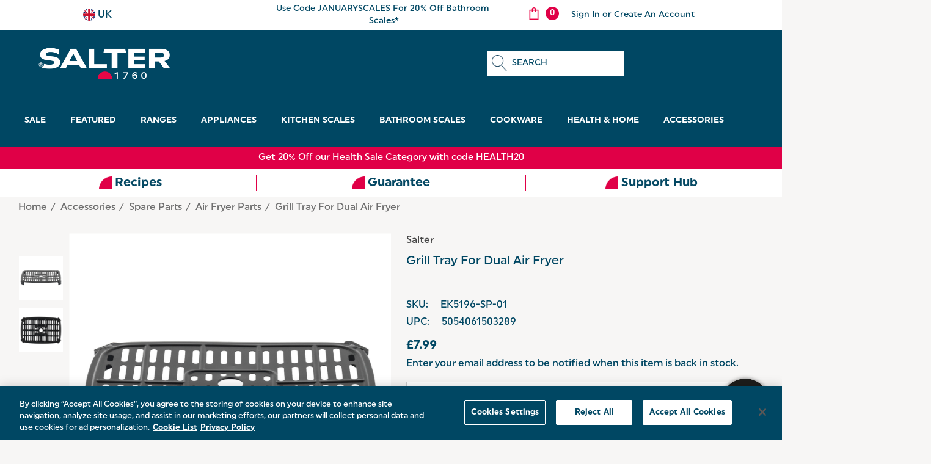

--- FILE ---
content_type: text/html; charset=UTF-8
request_url: https://salter.com/products/grill-tray-for-dual-air-fryer.html
body_size: 57333
content:


<!DOCTYPE html>
<html class="no-js" lang="en">
    <head><script>(function(w,i,g){w[g]=w[g]||[];if(typeof w[g].push=='function')w[g].push(i)})
(window,'GTM-TPW9TCF','google_tags_first_party');</script><script>(function(w,d,s,l){w[l]=w[l]||[];(function(){w[l].push(arguments);})('set', 'developer_id.dYzg1YT', true);
		w[l].push({'gtm.start':new Date().getTime(),event:'gtm.js'});var f=d.getElementsByTagName(s)[0],
		j=d.createElement(s);j.async=true;j.src='/1xrn/';
		f.parentNode.insertBefore(j,f);
		})(window,document,'script','dataLayer');</script>
        <title>Shop Salter Spare Grill Tray for EK5196 Dual Air Fryer</title>
        <link rel="dns-prefetch preconnect" href="https://cdn11.bigcommerce.com/s-5vfc75n1yv" crossorigin><link rel="dns-prefetch preconnect" href="https://fonts.googleapis.com/" crossorigin><link rel="dns-prefetch preconnect" href="https://fonts.gstatic.com/" crossorigin>
        <meta property="product:price:amount" content="7.99" /><meta property="product:price:currency" content="GBP" /><meta property="og:url" content="https://salter.com/products/grill-tray-for-dual-air-fryer.html" /><meta property="og:site_name" content="Salter" /><meta name="keywords" content="grill tray for dual air fryer salter crispy accessory accessories grilling with by tool 2-in-1 recipe"><meta name="description" content="Get a replacement grill tray for Salter EK5196 dual air fryer online. Browse our range of genuine Salter spare parts today. FREE Shipping on orders over £15."><link rel='canonical' href='https://salter.com/products/grill-tray-for-dual-air-fryer.html' /><meta name='platform' content='bigcommerce.stencil' /><meta property="og:type" content="product" />
<meta property="og:title" content="Grill Tray for Dual Air Fryer" />
<meta property="og:description" content="Get a replacement grill tray for Salter EK5196 dual air fryer online. Browse our range of genuine Salter spare parts today. FREE Shipping on orders over £15." />
<meta property="og:image" content="https://cdn11.bigcommerce.com/s-5vfc75n1yv/products/3225/images/31517/ek5196-sp-01_1__43908.1762954806.386.513.jpg?c=1" />
<meta property="pinterest:richpins" content="disabled" />
        
         
        
        <script src="https://ajax.googleapis.com/ajax/libs/jquery/3.5.1/jquery.min.js"></script>
        <!--Custom Added End-->
        <link href="https://cdn11.bigcommerce.com/s-5vfc75n1yv/product_images/Favicon.png?t&#x3D;1719301099" rel="shortcut icon">
        <meta name="viewport" content="width=device-width, initial-scale=1">
        <!--Custom Added Start-->
        <meta name="facebook-domain-verification" content="r3cbyslajep3km62f3ihre2jaoe84j" />
        <!--Custom Added End-->
        
        <script>
            document.documentElement.className = document.documentElement.className.replace('no-js', 'js');
        </script>

        <script>
    function browserSupportsAllFeatures() {
        return window.Promise
            && window.fetch
            && window.URL
            && window.URLSearchParams
            && window.WeakMap
            // object-fit support
            && ('objectFit' in document.documentElement.style);
    }

    function loadScript(src) {
        var js = document.createElement('script');
        js.src = src;
        js.onerror = function () {
            console.error('Failed to load polyfill script ' + src);
        };
        document.head.appendChild(js);
    }

    if (!browserSupportsAllFeatures()) {
        loadScript('https://cdn11.bigcommerce.com/s-5vfc75n1yv/stencil/62833150-7f57-013e-c9d3-0623d08e6b90/e/6dc95860-cea2-013e-67db-227b0696a291/dist/theme-bundle.polyfills.js');
    }
</script>
        <script>window.consentManagerTranslations = `{"locale":"en","locales":{"consent_manager.data_collection_warning":"en","consent_manager.accept_all_cookies":"en","consent_manager.gdpr_settings":"en","consent_manager.data_collection_preferences":"en","consent_manager.use_data_by_cookies":"en","consent_manager.data_categories_table":"en","consent_manager.allow":"en","consent_manager.accept":"en","consent_manager.deny":"en","consent_manager.dismiss":"en","consent_manager.reject_all":"en","consent_manager.category":"en","consent_manager.purpose":"en","consent_manager.functional_category":"en","consent_manager.functional_purpose":"en","consent_manager.analytics_category":"en","consent_manager.analytics_purpose":"en","consent_manager.targeting_category":"en","consent_manager.advertising_category":"en","consent_manager.advertising_purpose":"en","consent_manager.essential_category":"en","consent_manager.esential_purpose":"en","consent_manager.yes":"en","consent_manager.no":"en","consent_manager.not_available":"en","consent_manager.cancel":"en","consent_manager.save":"en","consent_manager.back_to_preferences":"en","consent_manager.close_without_changes":"en","consent_manager.unsaved_changes":"en","consent_manager.by_using":"en","consent_manager.agree_on_data_collection":"en","consent_manager.change_preferences":"en","consent_manager.cancel_dialog_title":"en","consent_manager.privacy_policy":"en","consent_manager.allow_category_tracking":"en","consent_manager.disallow_category_tracking":"en"},"translations":{"consent_manager.data_collection_warning":"We use cookies (and other similar technologies) to collect data to improve your shopping experience.","consent_manager.accept_all_cookies":"Accept All Cookies","consent_manager.gdpr_settings":"Settings","consent_manager.data_collection_preferences":"Website Data Collection Preferences","consent_manager.use_data_by_cookies":" uses data collected by cookies and JavaScript libraries to improve your shopping experience.","consent_manager.data_categories_table":"The table below outlines how we use this data by category. To opt out of a category of data collection, select 'No' and save your preferences.","consent_manager.allow":"Allow","consent_manager.accept":"Accept","consent_manager.deny":"Deny","consent_manager.dismiss":"Dismiss","consent_manager.reject_all":"Reject all","consent_manager.category":"Category","consent_manager.purpose":"Purpose","consent_manager.functional_category":"Functional","consent_manager.functional_purpose":"Enables enhanced functionality, such as videos and live chat. If you do not allow these, then some or all of these functions may not work properly.","consent_manager.analytics_category":"Analytics","consent_manager.analytics_purpose":"Provide statistical information on site usage, e.g., web analytics so we can improve this website over time.","consent_manager.targeting_category":"Targeting","consent_manager.advertising_category":"Advertising","consent_manager.advertising_purpose":"Used to create profiles or personalize content to enhance your shopping experience.","consent_manager.essential_category":"Essential","consent_manager.esential_purpose":"Essential for the site and any requested services to work, but do not perform any additional or secondary function.","consent_manager.yes":"Yes","consent_manager.no":"No","consent_manager.not_available":"N/A","consent_manager.cancel":"Cancel","consent_manager.save":"Save","consent_manager.back_to_preferences":"Back to Preferences","consent_manager.close_without_changes":"You have unsaved changes to your data collection preferences. Are you sure you want to close without saving?","consent_manager.unsaved_changes":"You have unsaved changes","consent_manager.by_using":"By using our website, you're agreeing to our","consent_manager.agree_on_data_collection":"By using our website, you're agreeing to the collection of data as described in our ","consent_manager.change_preferences":"You can change your preferences at any time","consent_manager.cancel_dialog_title":"Are you sure you want to cancel?","consent_manager.privacy_policy":"Privacy Policy","consent_manager.allow_category_tracking":"Allow [CATEGORY_NAME] tracking","consent_manager.disallow_category_tracking":"Disallow [CATEGORY_NAME] tracking"}}`;</script>

        <script>
            window.lazySizesConfig = window.lazySizesConfig || {};
            window.lazySizesConfig.loadMode = 1;
        </script>
        <script async src="https://cdn11.bigcommerce.com/s-5vfc75n1yv/stencil/62833150-7f57-013e-c9d3-0623d08e6b90/e/6dc95860-cea2-013e-67db-227b0696a291/dist/theme-bundle.head_async.js"></script>
        <script src="https://ajax.googleapis.com/ajax/libs/webfont/1.6.26/webfont.js"></script>
        <link data-stencil-stylesheet href="https://cdn11.bigcommerce.com/s-5vfc75n1yv/stencil/62833150-7f57-013e-c9d3-0623d08e6b90/e/6dc95860-cea2-013e-67db-227b0696a291/css/theme-38aedf00-d503-013e-65a9-6e771e833a19.css" rel="stylesheet">

        <!-- Start Tracking Code for analytics_facebook -->

<script>
!function(f,b,e,v,n,t,s){if(f.fbq)return;n=f.fbq=function(){n.callMethod?n.callMethod.apply(n,arguments):n.queue.push(arguments)};if(!f._fbq)f._fbq=n;n.push=n;n.loaded=!0;n.version='2.0';n.queue=[];t=b.createElement(e);t.async=!0;t.src=v;s=b.getElementsByTagName(e)[0];s.parentNode.insertBefore(t,s)}(window,document,'script','https://connect.facebook.net/en_US/fbevents.js');

fbq('set', 'autoConfig', 'false', '419158403415436');
fbq('dataProcessingOptions', ['LDU'], 0, 0);
fbq('init', '419158403415436', {"external_id":"d82acd3e-109a-41dc-b924-47df304617d1"});
fbq('set', 'agent', 'bigcommerce', '419158403415436');

function trackEvents() {
    var pathName = window.location.pathname;

    fbq('track', 'PageView', {}, "");

    // Search events start -- only fire if the shopper lands on the /search.php page
    if (pathName.indexOf('/search.php') === 0 && getUrlParameter('search_query')) {
        fbq('track', 'Search', {
            content_type: 'product_group',
            content_ids: [],
            search_string: getUrlParameter('search_query')
        });
    }
    // Search events end

    // Wishlist events start -- only fire if the shopper attempts to add an item to their wishlist
    if (pathName.indexOf('/wishlist.php') === 0 && getUrlParameter('added_product_id')) {
        fbq('track', 'AddToWishlist', {
            content_type: 'product_group',
            content_ids: []
        });
    }
    // Wishlist events end

    // Lead events start -- only fire if the shopper subscribes to newsletter
    if (pathName.indexOf('/subscribe.php') === 0 && getUrlParameter('result') === 'success') {
        fbq('track', 'Lead', {});
    }
    // Lead events end

    // Registration events start -- only fire if the shopper registers an account
    if (pathName.indexOf('/login.php') === 0 && getUrlParameter('action') === 'account_created') {
        fbq('track', 'CompleteRegistration', {}, "");
    }
    // Registration events end

    

    function getUrlParameter(name) {
        var cleanName = name.replace(/[\[]/, '\[').replace(/[\]]/, '\]');
        var regex = new RegExp('[\?&]' + cleanName + '=([^&#]*)');
        var results = regex.exec(window.location.search);
        return results === null ? '' : decodeURIComponent(results[1].replace(/\+/g, ' '));
    }
}

if (window.addEventListener) {
    window.addEventListener("load", trackEvents, false)
}
</script>
<noscript><img height="1" width="1" style="display:none" alt="null" src="https://www.facebook.com/tr?id=419158403415436&ev=PageView&noscript=1&a=plbigcommerce1.2&eid="/></noscript>

<!-- End Tracking Code for analytics_facebook -->

<!-- Start Tracking Code for analytics_googleanalytics4 -->

<script data-cfasync="false" src="https://cdn11.bigcommerce.com/shared/js/google_analytics4_bodl_subscribers-358423becf5d870b8b603a81de597c10f6bc7699.js" integrity="sha256-gtOfJ3Avc1pEE/hx6SKj/96cca7JvfqllWA9FTQJyfI=" crossorigin="anonymous"></script>
<script data-cfasync="false">
  (function () {
    window.dataLayer = window.dataLayer || [];

    function gtag(){
        dataLayer.push(arguments);
    }

    function initGA4(event) {
         function setupGtag() {
            function configureGtag() {
                gtag('js', new Date());
                gtag('set', 'developer_id.dMjk3Nj', true);
                gtag('config', 'G-KLNK4CMDB7');
            }

            var script = document.createElement('script');

            script.src = 'https://www.googletagmanager.com/gtag/js?id=G-KLNK4CMDB7';
            script.async = true;
            script.onload = configureGtag;

            document.head.appendChild(script);
        }

        setupGtag();

        if (typeof subscribeOnBodlEvents === 'function') {
            subscribeOnBodlEvents('G-KLNK4CMDB7', false);
        }

        window.removeEventListener(event.type, initGA4);
    }

    

    var eventName = document.readyState === 'complete' ? 'consentScriptsLoaded' : 'DOMContentLoaded';
    window.addEventListener(eventName, initGA4, false);
  })()
</script>

<!-- End Tracking Code for analytics_googleanalytics4 -->

<!-- Start Tracking Code for analytics_siteverification -->

<meta name="google-site-verification" content="7X02GN3TyjxvESbqvOAymlkHq5wxG8E7LTjfba1yLIY" />
<meta name="google-site-verification" content="lG7sTZHzYoEHPhcNOzYM2a03k_ytt0WUzeAzmF-OSjo" />

<!-- End Tracking Code for analytics_siteverification -->


<script type="text/javascript" src="https://checkout-sdk.bigcommerce.com/v1/loader.js" defer ></script>
<script src="https://www.google.com/recaptcha/api.js" async defer></script>
<script type="text/javascript">
var BCData = {"product_attributes":{"sku":"EK5196-SP-01","upc":"5054061503289","mpn":null,"gtin":null,"weight":null,"base":true,"image":null,"price":{"with_tax":{"formatted":"\u00a37.99","value":7.99,"currency":"GBP"},"tax_label":"VAT"},"out_of_stock_behavior":"label_option","out_of_stock_message":"Out of stock","available_modifier_values":[],"in_stock_attributes":[],"stock":null,"instock":false,"stock_message":null,"purchasable":true,"purchasing_message":"The selected product combination is currently unavailable.","call_for_price_message":null}};
</script>
<script src='https://ecommplugins-trustboxsettings.trustpilot.com/stores/5vfc75n1yv.js?settings=1665499298014' async></script><script src='https://widget.trustpilot.com/bootstrap/v5/tp.widget.bootstrap.min.js' async></script><script src='https://edge.personalizer.io/storefront/2.0.0/js/bigcommerce/storefront.min.js?key=r3okt-i1ev5i4cw5ut3bgu3iy-sgjux' async ></script><script src='https://r1-t.trackedlink.net/bigcommerce/571720133982E373751V98C254A0F5FC6901/45D2C7AA510817D31BNC5536D38B0A44A2B/ddgtag.js'  ></script><script src='https://searchserverapi1.com/widgets/bigcommerce/init.js?api_key=3F8d3d8p1y' async ></script><script> 
  // Define dataLayer and the gtag function. 
  window.dataLayer = window.dataLayer || []; 
  function gtag(){dataLayer.push(arguments);} 
  // Default ad_storage to 'denied'. 
  gtag('consent', 'default', { 
    ad_storage: "denied", 
    analytics_storage: "denied", 
    ad_user_data: "denied",
    ad_personalization: "denied"
  }); 
</script>
<!-- Google Tag Manager --> 
<script>(function(w,d,s,l,i){w[l]=w[l]||[];w[l].push({'gtm.start':
new Date().getTime(),event:'gtm.js'});var f=d.getElementsByTagName(s)[0],
j=d.createElement(s),dl=l!='dataLayer'?'&l='+l:'';j.async=true;j.src=
'https://www.googletagmanager.com/gtm.js?id='+i+dl;f.parentNode.insertBefore(j,f);
})(window,document,'script','dataLayer','GTM-TPW9TCF');</script>

<script type="text/javascript" src="https://cdn-ukwest.onetrust.com/consent/310f1d7d-57a5-4380-99f2-6001db2d85c9/OtAutoBlock.js"></script>
<script src="https://cdn-ukwest.onetrust.com/scripttemplates/otSDKStub.js"  type="text/javascript" charset="UTF-8" data-domain-script="310f1d7d-57a5-4380-99f2-6001db2d85c9" ></script>
<script type="text/javascript">
    // Define the OptanonWrapper globally so OneTrust can call it
    window.OptanonWrapper = function () {
        try {
            if (typeof OnetrustActiveGroups !== 'undefined' && OnetrustActiveGroups.includes("C0002")) {
                if (!sessionStorage.getItem("cookie-choice")) {
                    sessionStorage.setItem("cookie-choice", "true");
                    location.reload();
                }
            }
        } catch (e) {
            console.error("OptanonWrapper error:", e);
        }
    };
</script>

<script src="//salter-uk.com/resources/sharing/popoverv2.js?sharing=lp-popover&domain=salter-uk.com&id=751V-KCB%2Fsalter-newsletter-sign-up%22&delay=20&mobile=true&keydismiss=true&width=350&description=pop%20up%20banner%20for%20email%20sign%20ups&screenreader=true"></script><script>
 gtag('config', 'AW-11475799254');
</script>
                <script type="text/javascript">
                    const trustpilot_settings = {
                        page: "product" === "default" ? "landing" : "product",
                        sku: "EK5196-SP-01",
                        name: "Grill Tray for Dual Air Fryer",
                        key: "235XXPlietiaxSTh",
                        product_id: "3225", // Needed for TrustBoxPreview
                    };
                    const createTrustBoxScript = function() {
                        const trustBoxScript = document.createElement('script');
                        trustBoxScript.async = true;
                        trustBoxScript.src = "https://ecommplugins-scripts.trustpilot.com/v2.1/js/header_bigcommerce.min.js";
                        document.head.appendChild(trustBoxScript);
                    };
                    if (BCData.product_attributes && !BCData.product_attributes.base && "sku" !== 'id') {
                        addEventListener('DOMContentLoaded', () => {
                            const endpoint = "/remote/v1/product-attributes/3225";
                            try {
                                stencilUtils.api.productAttributes.makeRequest(endpoint, "GET", {}, {}, function(err, res) {
                                    trustpilot_settings.sku = res.data["sku"];
                                    createTrustBoxScript();
                                })
                            } catch {
                                fetch(endpoint).then(function(res) {
                                    res.json().then(function(jsonRes) {
                                        trustpilot_settings.sku = jsonRes.data["sku"];
                                        createTrustBoxScript();
                                    });
                                });
                            }
                        });
                    } else {
                        createTrustBoxScript();
                    }
                </script>
            <script
  async
  src="https://js.klarna.com/web-sdk/v1/klarna.js"
  data-client-id="d508c6eb-9fd9-5e2b-86aa-e3f7e3b80179"
></script><script id="wsa-rich-snippets-1-intro" nonce="">
/*
    Web Site Advantage: SEO Rich Snippets App 1 of 2 Graph [2.58.78562]
    https://bigcommerce.websiteadvantage.com.au/rich-snippets/
    Copyright (C) 2019 - 2025 Web Site Advantage
*/
</script>
<script type="application/ld+json" id="wsa-rich-snippets-jsonld-graph" nonce="">{"@context":"https://schema.org","@graph":[{"isPartOf":{"@id":"https://salter.com/#WebSite"},"breadcrumb":{"@type":"BreadcrumbList","@id":"#BreadcrumbList","name":"Breadcrumbs (SEO Rich Snippets App)","itemListElement":[{"@type":"ListItem","position":1,"item":"https://salter.com/categories/accessories.html","name":"Accessories" },{"@type":"ListItem","position":2,"item":"https://salter.com/categories/accessories/spare-parts.html","name":"Spare parts" },{"@type":"ListItem","position":3,"item":"https://salter.com/categories/accessories/spare-parts/air-fryer-parts.html","name":"Air Fryer Parts" },{"@type":"ListItem","position":4,"name":"Grill Tray for Dual Air Fryer" }] },"@id":"https://salter.com/products/grill-tray-for-dual-air-fryer.html#WebPage","url":"https://salter.com/products/grill-tray-for-dual-air-fryer.html","name":"Grill Tray for Dual Air Fryer","primaryImageOfPage":{"@type":"ImageObject","contentUrl":"https://cdn11.bigcommerce.com/s-5vfc75n1yv/images/stencil/original/products/3225/31517/ek5196-sp-01_1__43908.1762954806.jpg?c=1" },"@type":"ItemPage" }] }</script>
<script data-cfasync="false" data-dd-sm-ignore="true" id="wsa-rich-snippets-javascript" nonce="">var webSiteAdvantage=webSiteAdvantage||{};webSiteAdvantage.momentnow='2026-01-16T13:14:21+00:00';function wsa_error(m){console.error('SEO Rich Snippets: '+m,arguments)};function wsa_tryCatch(m,f){try{f()}catch(e){wsa_error(m,e)}};var wsa_jsonLdIdPostfix="";"use strict";webSiteAdvantage._offerPropertiesCount=0,webSiteAdvantage.addOfferExtras=function(e,t,i,a,r){wsa_tryCatch("addOfferExtras",(function(){var n=document.querySelector(".wsa-offer-pricevaliduntil"),o=null,d=new Date;if(i){var c=new Date(i);o=[c.getFullYear(),("0"+(c.getMonth()+1)).slice(-2),("0"+c.getDate()).slice(-2)].join("-")}else if(n)o=n.getAttribute("data-content");else if(a)if(a.ProductPriceValidUntilFixedDate)o=a.ProductPriceValidUntilFixedDate;else if(a.ProductPriceValidUntilDays){var l=new Date(d.getFullYear(),d.getMonth(),d.getDate()+a.ProductPriceValidUntilDays);o=[l.getFullYear(),("0"+(l.getMonth()+1)).slice(-2),("0"+l.getDate()).slice(-2)].join("-")}if(o&&new Date(o)>d){var s=[];if(s.push({"@context":"https://schema.org","@id":e+t,priceValidUntil:o}),r.forEach((function(i){s.push({"@context":"https://schema.org","@id":e+"?sku="+i+t,priceValidUntil:o})})),webSiteAdvantage._offerPropertiesCount++,!webSiteAdvantage.excludeProduct){var u=document.createElement("script");u.type="application/ld+json",u.id="wsa-rich-snippets-jsonld-product-offer-extras-"+webSiteAdvantage._offerPropertiesCount+window.wsa_jsonLdIdPostfix.toLowerCase(),u.text=JSON.stringify(s),document.querySelector("head").appendChild(u)}}}))};window.addEventListener('load',function(){webSiteAdvantage.addOfferExtras("https://salter.com/products/grill-tray-for-dual-air-fryer.html","#Offer",'',null,[])});var wsa_removeMicrodata=true;var wsa_removeRemoveDynamicJsonLd=false;var wsa_productUrl="https://salter.com/products/grill-tray-for-dual-air-fryer.html";var wsa_productId="3225";var wsa_productReviewCounts="both";var wsa_productReviewMinAggregateRating=0;var wsa_log=function(t){performance.mark(t);console.log(''+performance.now()+': '+t)};var wsa_headLog=function(t){var ds=document.getElementsByTagName('head')[0].dataset;ds.reviewLog=(ds.reviewLog||'')+' '+t;if (window.htmlLog)window.htmlLog('headLog: '+t);};"use strict";wsa_tryCatch("yotpo",(function(){webSiteAdvantage.yotpoRichSnippetsApp=webSiteAdvantage.yotpoRichSnippetsApp||[],webSiteAdvantage.yotpoRichSnippetsApp=function(){this.initialize()},webSiteAdvantage.yotpoRichSnippetsApp.prototype={constructor:webSiteAdvantage.yotpoRichSnippetsApp,initialize:function initialize(){wsa_tryCatch("yotpo initialize",function(){if(document.querySelector(".yotpo-main-widget .yotpo-bottomline, .yotpo-reviews-main-widget .yotpo-star-distribution-value"))this.status="found widget instantly",this._addMarkup();else{var t=this;this._observer=new MutationObserver((function(e){wsa_tryCatch("yotpo mutation body",function(){e.forEach((function(e){var o=e.addedNodes;if(o&&o.length)for(var i=0;i<o.length;i++){var n=o[i];void 0!==n.classList&&n.querySelector(".yotpo-main-widget .yotpo-bottomline, .yotpo-reviews-main-widget .yotpo-star-distribution-value")&&null!==t._observer&&(t._observer.disconnect(),t._observer=null,t._addMarkup(),t.status="MutationObserver picked up widget added")}}))}.bind(this))})),this._observer.observe(document.querySelector("html"),this._observerConfig)}this.yotpoJsonLd="";var e=document.querySelectorAll(".y-rich-snippet-script");if(null!==e&&e.length>0)for(var o=0;o<e.length;o++){var i=e[o];i.parentNode.removeChild(i),this.yotpoJsonLd+="i"}var n=this;this._observerHead=new MutationObserver((function(t){wsa_tryCatch("yotpo mutation head",(function(){t.forEach(function(t){var e=t.addedNodes;if(e&&e.length)for(var o=0;o<e.length;o++){var i=e[o];"SCRIPT"===i.nodeName&&"application/ld+json"===i.getAttribute("type")&&void 0!==i.classList&&i.classList.contains("y-rich-snippet-script")&&(i.parentNode.removeChild(i),n.yotpoJsonLd+="m")}}.bind(this))}))})),this._observerHead.observe(document.querySelector("head"),this._observerConfig)}.bind(this))},_markupAdded:!1,_observerHead:null,_observer:null,_observerConfig:{attributes:!0,childList:!0,characterData:!0,subtree:!0},_getCount:function _getCount(t){var e=document.querySelector('.yotpo-main-widget .yotpo-distibutions-sum-reviews span[data-score-distribution="'+t+'"]');if(null!==e){var o=e.textContent;if(o.length>=3)return parseInt(o.substr(1,o.length-2),10)}return 0},_addMarkup:function _addMarkup(){if(!this._markupAdded){this._markupAdded=!0;var t=this._getCount(5),e=this._getCount(4),o=this._getCount(3),n=this._getCount(2),r=this._getCount(1);if(this.reviewCount=t+e+o+n+r,this.ratingValue=0,this.reviewCount>0)this._reviewCountMethod="yotpo-distibutions-sum-reviews",this.ratingValue=(5*t+4*e+3*o+2*n+1*r)/this.reviewCount;else{var a=document.querySelector(".yotpo-main-widget .yotpo-reviews-nav-tab-sum");if(null!==a){var s=a.textContent.trim();s.length>=3&&(this.reviewCount=parseInt(s.substr(1,s.length-2),10),this._reviewCountMethod="yotpo-reviews-nav-tab-sum")}if(0===this.reviewCount){var u=document.querySelector(".yotpo-main-widget .reviews-amount");if(null!==u){var p=u.textContent.trim().split(" ")[0];this.reviewCount=parseInt(p,10),this._reviewCountMethod="reviews-amount"}}if(0===this.reviewCount){var d=document.querySelector(".yotpo-reviews-main-widget .yotpo-bottom-line");if(null!==d){this.ratingValue=parseFloat(d.getAttribute("average-score"),10);var l=0,v=document.querySelectorAll(".yotpo-reviews-main-widget .yotpo-star-distribution-value");[].forEach.call(v,(function(t){l+=parseInt(t.innerText,10)})),this.reviewCount=l,this._reviewCountMethod="yotpo-star-distribution-value"}}var c=document.querySelector(".yotpo-main-widget .avg-score");null!==c&&(this.ratingValue=parseFloat(c.textContent.trim())),this.ratingValue>0||(this.ratingValue=document.querySelectorAll(".yotpo-main-widget .yotpo-bottomline .yotpo-icon-star").length+document.querySelectorAll(".yotpo-main-widget .yotpo-bottomline .yotpo-icon-half-star").length/2)}if(this.reviewCount>0&&this.ratingValue>=window.wsa_productReviewMinAggregateRating){var h={"@context":"https://schema.org/","@type":"Product","@id":window.wsa_productUrl+"#Product"+window.wsa_jsonLdIdPostfix,review:[]};switch(h.aggregateRating={"@type":"AggregateRating",worstRating:"1",bestRating:"5",ratingValue:this.ratingValue},window.wsa_productReviewCounts){case"reviewCount":h.aggregateRating.reviewCount=this.reviewCount;break;case"ratingCount":h.aggregateRating.ratingCount=this.reviewCount;break;default:h.aggregateRating.reviewCount=this.reviewCount,h.aggregateRating.ratingCount=this.reviewCount}var g=document.querySelectorAll(".main-widget.yotpo-display-wrapper .yotpo-review, .yotpo-reviews-list .yotpo-review");this._reviewElements=g.length,0===g.length&&console.log("yotpoRichSnippets: Failed to find any reviews");for(var y=0;y<g.length;y++){var w=g[y];if(!w.classList.contains("yotpo-hidden")){var m=w.querySelector(".yotpo-review-stars, .yotpo-review-star-rating"),b="";null!==m?b=m.querySelectorAll(".yotpo-icon-star, .yotpo-sr-star-full").length+m.querySelectorAll(".yotpo-sr-star-half").length/2:console.log("yotpoRichSnippets: Failed to find reviewRating Element for review "+i);var f=this._getInnerHTML(w,"div > .yotpo-header .yotpo-user-name, .yotpo-reviewer-name"),_=this._getInnerHTML(w,"div > .yotpo-header .content-title .yotpo-font-bold, div > .yotpo-main .content-title.yotpo-font-bold, .yotpo-review-title");f&&""!==f.trim()||(f="Anonymous"),f=f.trim().substring(0,99);var C=this._getInnerHTML(w,"div > .yotpo-main .content-review, .yotpo-read-more-text"),S=C.indexOf("<span");S>-1&&(C=C.substring(0,S));var A={"@type":"Review",author:{"@type":"Person",name:f},reviewRating:{"@type":"Rating",ratingValue:b},name:_,reviewBody:C};h.review.push(A);var R=this._getInnerHTML(w,"div > .yotpo-header .yotpo-review-date, .yotpo-review-date .yotpo-date-format").replace(/\//g,"-").trim();R&&R.match("^[0-9]{4}-[0-9]{2}-[0-9]{2}$")&&(A.datePublished=R)}}if(!webSiteAdvantage.excludeProduct){var M=document.createElement("script");M.type="application/ld+json",M.setAttribute("id","wsa-rich-snippets-jsonld-yotpo-product"+wsa_jsonLdIdPostfix.toLowerCase());var q=document.createTextNode(JSON.stringify(h));M.appendChild(q),document.querySelector("head").appendChild(M)}}}},_appendItemPropMetaTag:function _appendItemPropMetaTag(t,e,o){var i=document.createElement("meta");i.setAttribute("itemprop",e),i.setAttribute("content",o),t.appendChild(i)},_addItemProps:function _addItemProps(t,e,o,i){for(var n=t.querySelectorAll(e),r=0;r<n.length;r++){var a=n[r];a.setAttribute("itemprop",o),null!=i&&a.setAttribute("content",i)}},_getInnerHTML:function _getInnerHTML(t,e){var o=t.querySelectorAll(e);return o.length>0?o[0].innerHTML:""}},wsa_tryCatch("yotpo create",(function(){webSiteAdvantage.yotpoRichSnippetsAppInstance=new webSiteAdvantage.yotpoRichSnippetsApp}))}));webSiteAdvantage.richSnippetsApp=["5vfc75n1yv","salter.com",1707,"5vfc75n1yv",""];webSiteAdvantage.bcReviews=false;window.classySchemaOptions=window.classySchemaOptions||{};window.classySchemaOptions.scriptIdBase='wsa-rich-snippets-jsonld-classyschema-';window.classySchemaOptions.classNamePrefixes=["classyschema-","wsa-"];window.classySchemaOptions.customCssSelectors={"howto-name":"h1.page-heading"};webSiteAdvantage.classyCleanUp=webSiteAdvantage.classyCleanUp||{};webSiteAdvantage.classyCleanUp.options={removeMicrodata:true,removeJsonLd:true,removeDynamicJsonLd:false,removeJsonLdRegexExcludeIdPatterns:['^wsa-rich-snippets-.*$','reviewsWidgetProductSnippets'],removeJsonLdRegexExcludeClassPatterns:['^jdgm-.*$']};!function(d){var s=d.createElement('script');s.src='https://classyschema.org/2_15/faq_video_howto_cleanup.min.js';s.async=true;s.setAttribute('fetchpriority','high');d.getElementsByTagName('head')[0].appendChild(s)}(document);</script>
            
<script id="FAQ Iframe" data-cookiecategory="strict">

  window.addEventListener("load",function(){
      var queryString = window.location.search;
      var link = "https://upfaq.elist.store/?faqid=20230503143346-07YD7Z";
      if(queryString == null || queryString == "") {
        queryString = link;   
      } else {
        queryString = "https://upfaq.elist.store/" + queryString
      }

      var iframe = document.createElement('iframe');
      var docForHeight = iframe.contentDocument;
      
      iframe.frameBorder=0;
      iframe.width="100%";
      iframe.style.height = getDocHeight(docForHeight) + 630 + "px";
      iframe.scrolling="yes"
      iframe.id="faq";
      //iframe.setAttribute("src", link);
      iframe.setAttribute("src", queryString);
      iframe.loading="lazy";

      if (document.getElementById("iframeDiv") !== null) {
        document.getElementById("iframeDiv").appendChild(iframe);
      }
      
  });

  function getDocHeight(doc) {
    doc = doc || document;
    var body = doc.body, html = doc.documentElement;
    var height = Math.max( body.scrollHeight, body.offsetHeight, html.clientHeight, html.scrollHeight, html.offsetHeight );
    return height;
  }
</script><script id="wsa-rich-snippets-2-intro" nonce="">
/*
    Web Site Advantage: SEO Rich Snippets App 2 of 2 Product [2.58.78563]
    https://bigcommerce.websiteadvantage.com.au/rich-snippets/
    Copyright (C) 2019 - 2025 Web Site Advantage
*/
</script>
<script type="application/ld+json" id="wsa-rich-snippets-jsonld-product" nonce="">{"@context":"https://schema.org","@type":"Product","@id":"https://salter.com/products/grill-tray-for-dual-air-fryer.html#Product","url":"https://salter.com/products/grill-tray-for-dual-air-fryer.html","name":"Grill Tray for Dual Air Fryer","description":"A replacement/ spare grill tray for Salter Dual Air fryer. This is compatible with Salter Dual Air Fryer with product codes: EK5196Replacement Grill Tray Only.Compatible with EK5196Originating as a family business and now the UK’s oldest housewares brand, Salter is as trusted today as it always has been.","image":["https://cdn11.bigcommerce.com/s-5vfc75n1yv/images/stencil/original/products/3225/31517/ek5196-sp-01_1__43908.1762954806.jpg?c=1","https://cdn11.bigcommerce.com/s-5vfc75n1yv/images/stencil/1280w/products/3225/31517/ek5196-sp-01_1__43908.1762954806.jpg?c=1","https://cdn11.bigcommerce.com/s-5vfc75n1yv/images/stencil/1000x1000/products/3225/31517/ek5196-sp-01_1__43908.1762954806.jpg?c=1","https://cdn11.bigcommerce.com/s-5vfc75n1yv/images/stencil/600x600/products/3225/31517/ek5196-sp-01_1__43908.1762954806.jpg?c=1","https://cdn11.bigcommerce.com/s-5vfc75n1yv/images/stencil/original/products/3225/31518/ek5196-sp-01_2__37335.1762954807.jpg?c=1","https://cdn11.bigcommerce.com/s-5vfc75n1yv/images/stencil/1280w/products/3225/31518/ek5196-sp-01_2__37335.1762954807.jpg?c=1","https://cdn11.bigcommerce.com/s-5vfc75n1yv/images/stencil/1000x1000/products/3225/31518/ek5196-sp-01_2__37335.1762954807.jpg?c=1","https://cdn11.bigcommerce.com/s-5vfc75n1yv/images/stencil/600x600/products/3225/31518/ek5196-sp-01_2__37335.1762954807.jpg?c=1"],"sku":"EK5196-SP-01","category":["Accessories/Spare parts/Air Fryer Parts"],"brand":{"@type":"Brand","@id":"https://salter.com/salter/#Brand","url":"https://salter.com/salter/","name":"Salter" },"height":{"@type":"QuantitativeValue","value":1,"unitCode":"CMT" },"width":{"@type":"QuantitativeValue","value":1,"unitCode":"CMT" },"depth":{"@type":"QuantitativeValue","value":1,"unitCode":"CMT" },"offers":{"@id":"https://salter.com/products/grill-tray-for-dual-air-fryer.html#Offer","url":"https://salter.com/products/grill-tray-for-dual-air-fryer.html","itemCondition":"NewCondition","price":7.99,"priceCurrency":"GBP","priceSpecification":[{"@type":"UnitPriceSpecification","disambiguatingDescription":"price with tax, unit price 7.99, min quantity 1  ","priceCurrency":"GBP","price":7.99,"valueAddedTaxIncluded":"True"}],"@type":"Offer"},"mainEntityOfPage":{"@id":"https://salter.com/products/grill-tray-for-dual-air-fryer.html#WebPage"}}</script>
<!-- Google tag (gtag.js) -->
<script async src="https://www.googletagmanager.com/gtag/js?id=AW-946771092"></script>
<script>
  window.dataLayer = window.dataLayer || [];
  function gtag(){dataLayer.push(arguments);}
  gtag('js', new Date());

  gtag('config', 'AW-946771092');
</script><script type="text/javascript">
    (function(c,l,a,r,i,t,y){
        c[a]=c[a]||function(){(c[a].q=c[a].q||[]).push(arguments)};
        t=l.createElement(r);t.async=1;t.src="https://www.clarity.ms/tag/"+i;
        y=l.getElementsByTagName(r)[0];y.parentNode.insertBefore(t,y);
    })(window, document, "clarity", "script", "q44p66veps");
</script><script src="https://cdn-widgetsrepository.yotpo.com/v1/loader/YaPagzaf-rG1mybc99La2Q" async></script><script src="https://analytics.ahrefs.com/analytics.js" data-key="j0kPrcCCHjoXodt5PRBOlQ" async></script>
 <script data-cfasync="false" src="https://microapps.bigcommerce.com/bodl-events/1.9.4/index.js" integrity="sha256-Y0tDj1qsyiKBRibKllwV0ZJ1aFlGYaHHGl/oUFoXJ7Y=" nonce="" crossorigin="anonymous"></script>
 <script data-cfasync="false" nonce="">

 (function() {
    function decodeBase64(base64) {
       const text = atob(base64);
       const length = text.length;
       const bytes = new Uint8Array(length);
       for (let i = 0; i < length; i++) {
          bytes[i] = text.charCodeAt(i);
       }
       const decoder = new TextDecoder();
       return decoder.decode(bytes);
    }
    window.bodl = JSON.parse(decodeBase64("[base64]"));
 })()

 </script>

<script nonce="">
(function () {
    var xmlHttp = new XMLHttpRequest();

    xmlHttp.open('POST', 'https://bes.gcp.data.bigcommerce.com/nobot');
    xmlHttp.setRequestHeader('Content-Type', 'application/json');
    xmlHttp.send('{"store_id":"1001733341","timezone_offset":"1.0","timestamp":"2026-01-16T13:14:21.24077800Z","visit_id":"81fecee0-8504-4d45-bcea-d9541b937e98","channel_id":1}');
})();
</script>

        <!--Custom Added Start-->
            <!-- Bazaarvoice -->
            <!--<script async src="https://apps.bazaarvoice.com/deployments/salterhousewares/main_site/production/en_GB/bv.js" data-ot-ignore></script>-->
            <!-- End Bazaarvoice Pixel -->
                <script type="application/ld+json">
                     {
                     "@context" : "https://schema.org",
                       "@type" : "Product",
                       "@id" : "https://salter.com/products/grill-tray-for-dual-air-fryer.html",
                       "name" : "Grill Tray for Dual Air Fryer",
                       "image" : "https://cdn11.bigcommerce.com/s-5vfc75n1yv/images/stencil/1000x1000/products/3225/31517/ek5196-sp-01_1__43908.1762954806.jpg?c=1",
                       "description" : "<p>A replacement/ spare grill tray for Salter Dual Air fryer. This is compatible with Salter Dual Air Fryer with product codes: EK5196</p><ul><li>Replacement Grill Tray Only.</li><li>Compatible with EK5196</li></ul><p>Originating as a family business and now the UK’s oldest housewares brand, Salter is as trusted today as it always has been.</p>",
                       "sku" : "EK5196-SP-01",
                       "brand" : "Salter"}
                 </script>
             <style>
            .halo-description a span{
                background-image: none !important;
            }
        </style>
        <style id="custAccordionStyle">
            .custAccordion {
              cursor: pointer;
              padding: 18px;
              width: 100%;
              /*border: 1px solid #002533;
              border-bottom: 0; */
              &:last-of-type {
                border-bottom: 1px solid #002533; 
              }
              text-align: left;
              outline: none;
              font-size: 15px;
              transition: 0.4s;
              background: #004763;
              color:#ffffff;
              border-radius:14px;
              display: block;
              font-weight: bold;
            }
            
            .custAccordion:hover {
              background: #E80445;
                color:#ffffff;
            }
            
            .custAccordionTitleBody {
              padding: 0 18px;
              display: none;
              background-color: white;
              overflow: hidden;
              border-radius:5px;
              border: 1px solid black;
              font: 16px Sans-Serif;   
            }
            
            .custAccordionRowCon{
                display:flex;
                font-weight:normal;
                padding:3px;
                text-decoration:none;
                color: #004763;
              }
              
              .custAccordionPdfName{
                margin-top: 16px;
                margin-bottom: 0px;
              }
              
             .custAccordionRowCon:hover,
             .custAccordionRowCon:hover > .custAccordionPdfIcon
            {
              stroke: #E80445;
              background: #dbdbdb;
            }
            
            .custAccordionPdfIcon{
              aria-hidden:true;
              width:50px;
              height:50px;
              fill:none;
              viewBox:0 0 24 24;
              stroke: #004763;
              stroke-width:1.5;
              stroke-linecap:round; 
              stroke-linejoin:round;
              width:50px;
              height:50px;
              fill:none;
            }
        </style>
        <style type="text/css">
            @font-face {
                font-family: "NeatlyScriptRegular";
                src: url("https://cdn11.bigcommerce.com/s-5vfc75n1yv/content/NeatlyScriptRegular.ttf");
            }
            @font-face {
                font-family: "NeatlyScriptRegular";
                    src: url("https://cdn11.bigcommerce.com/s-5vfc75n1yv/content/NeatlyScriptRegular.woff2"), /* Super Modern Browsers */
                            url("https://cdn11.bigcommerce.com/s-5vfc75n1yv/content/NeatlyScriptRegular.woff"); /* Pretty Modern Browsers */
                }
            @font-face {
                font-family: "UniformMedium";
                font-weight: normal;
                src: url("https://cdn11.bigcommerce.com/s-5vfc75n1yv/content/UniformMedium.otf");
            }

            @font-face {
                font-family: "UniformMedium";
                font-weight: bold;
                src: url("https://cdn11.bigcommerce.com/s-5vfc75n1yv/content/UniformBold.otf");
            }
            @font-face {
                font-family: "UniformBold";
                src: url("https://cdn11.bigcommerce.com/s-5vfc75n1yv/content/UniformBold.otf");
            }
            @font-face {
                font-family: "Uniform";
                src: url("https://cdn11.bigcommerce.com/s-5vfc75n1yv/content/Uniform.otf");
            }
            @font-face {
                font-family: "UniformBlack";
                src: url("https://cdn11.bigcommerce.com/s-5vfc75n1yv/content/UniformBlack.otf");
            }
            @font-face {
                font-family: "UniformLight";
                src: url("https://cdn11.bigcommerce.com/s-5vfc75n1yv/content/UniformLight.otf");
            }
            @font-face {
                font-family: "UniformUltra";
                src: url("https://cdn11.bigcommerce.com/s-5vfc75n1yv/content/UniformUltra.otf");
            }
        </style>
        <style>
            a.header-logo__link{
                z-index: 11;
            }
            .snize-main-panel-controls{
                visibility: hidden;
            }
            .navUser-action svg.icon {
            fill: #ffffff;
            stroke: #ffffff;
        }
        </style>
        <!--Custom Added End-->
    </head>
    <body
        class="page-type-product home-layout-2"
        data-page-type="product">
        
        <!--Custom Added Start-->
        <!-- Google Tag Manager (noscript) -->
        <noscript><iframe id="gtm-tag" src="https://www.googletagmanager.com/ns.html?id=GTM-TPW9TCF"
        height="0" width="0" style="display:none;visibility:hidden"></iframe></noscript>
        <!-- End Google Tag Manager (noscript) -->
        <!--Custom Added End-->
        
        <svg data-src="https://cdn11.bigcommerce.com/s-5vfc75n1yv/stencil/62833150-7f57-013e-c9d3-0623d08e6b90/e/6dc95860-cea2-013e-67db-227b0696a291/img/icon-sprite.svg" class="icons-svg-sprite"></svg>

        <a href="#main-content" class="skip-to-main-link">Skip to main content</a>

<div class="header-sticky-wrap">
    <header class="header header-sticky" role="banner">
    <div class="halo-topHeader">
        <div class="container">
            <nav class="navUser">
    <div class="top-menu-tab" data-menu-tab>
        <!--Custom Added Start-->
        <div class="languages-dropdown">
        	<button class="languages-dropbtn">
        		<img src="https://cdn.weglot.com/flags/circle/gb.svg"
                            width="20" height="15" alt="Flag United Kingdom"> UK
        	</button>
        	<div class="languages-dropdown-content">
                <a href="https://www.amazon.de/stores/page/9C9D5C23-9D38-4704-AF93-1BEAB262BED5?channel=Salter%20Website">
                    <img alt="DE" src="https://cdn.weglot.com/flags/circle/de.svg"
                        width="20" height="15" alt="Flag of Germany"> GERMANY</a>
                <a href="https://www.amazon.fr/stores/page/1289BD51-11C9-4547-AF82-09E080B90729?channel=Salter%20Website">
                    <img alt="FR" src="https://cdn.weglot.com/flags/circle/fr.svg"
                        width="20" height="15" alt="Flag of France"> FRANCE</a>
                <a href="https://www.amazon.it/stores/page/4C4633C5-4FEC-4231-9487-E2468ED740AE?channel=Salter%20Website">
                    <img alt="IT" src="https://cdn.weglot.com/flags/circle/it.svg"
                        width="20" height="15" alt="Flag of Italy"> ITALY</a>
                <a href="https://www.amazon.es/stores/page/EEF5745D-ACBB-4283-A86B-E85CC87FDA5F?channel=Salter%20Website">
                    <img alt="ES" src="https://cdn.weglot.com/flags/circle/es.svg"
                        width="20" height="15" alt="Flag of Spain"> SPAIN</a>
                <a href="https://www.amazon.nl/stores/page/158B3010-C253-4188-8B8B-70F8CB992C36?channel=Salter%20Website">
                    <img alt="NL" src="https://cdn.weglot.com/flags/circle/nl.svg"
                        width="20" height="15" alt="Flag of Netherlands"> NETHERLANDS</a>
        	</div>
        </div>
        <!--Custom Added End-->
    </div>
    <div class="navUser-section navUser-section--text">
        <div class="navUser-item navUser-item--text">
            <div class="navUser-item__item">
                <!--Custom Added Start-->
                <a href="https://salter.com/categories/sale/bathroom-scales.html">
                <!--<a href="">-->
                    <span class="navUser-action" style="line-height:20px;">
                        <span class="text">Use code JANUARYSCALES for 20% off Bathroom Scales*</span>
                    </span>
                </a>
                <!--Custom Added End-->
            </div>
        </div>
    </div>
        <ul class="navUser-section navUser-section--alt">
            <li class="navUser-item navUser-item--cart">
                <a class="navUser-action" data-cart-preview data-options="align:right" href="/cart.php"
                    aria-label="Cart with 0 items">
                    <span class="navUser-item-cartLabel">
                        <svg class="icon" role="img" aria-label="Review Your Cart">
                            <title>Review Your Cart</title>
                            <desc>Review Your Cart</desc>
                            <use xlink:href="#icon-cart"></use>
                        </svg>
                    </span>
                    <span class="cart-text">Shopping Cart</span>
                    <span class="countPill cart-quantity"></span>
                </a>
                <div class="dropdown-cart" id="cart-preview-dropdown" aria-hidden="true"></div>
            </li>
            <li class="navUser-item navUser-item--account">
                <div class="navUser-item__item">
                    <a class="navUser-action" href="/login.php" aria-label="Sign in"
                        data-login-form>
                        <span class="login-text">Sign In</span>
                    </a>
                    <span class="login-text">or</span>
                    <a class="navUser-action" href="/login.php?action&#x3D;create_account"
                        aria-label="Create An Account">Create An Account</a>
                </div>
            </li>
        </ul>

</nav>

<h4 style="display:none;">efse</h4>
        </div>
    </div>
    <div class="halo-middleHeader">
        <div class="container">
            <div class="middleHeader-item text-left">
                <div class="middleHeader-item__item item--hamburger">
                    <a class="mobileMenu-toggle" href="#" data-mobile-menu-toggle="menu">
                        <span class="mobileMenu-toggleIcon">Toggle menu</span>
                    </a>
                </div>
                <div class="middleHeader-item__item item--searchMobile">
                    <a class="navUser-action" href="#" data-search="quickSearch" aria-controls="quickSearch"
                        aria-expanded="false">
                        <div class="navUser-icon">
                            <svg class="icon" role="img" aria-label="Search">
                                <title>Search</title>
                                <desc>Search entire store here...</desc>
                                <use xlink:href="#icon-search"></use>
                            </svg>
                        </div>
                    </a>
                </div>
            </div>
            <div class="middleHeader-item text-center">
                <div class="middleHeader-item__item item--logo">
                    <div class="header-logo">
                        <a href="https://salter.com/" class="header-logo__link" data-header-logo-link>
            <img class="header-logo-image-unknown-size no-logo-transparent" src="https://cdn11.bigcommerce.com/s-5vfc75n1yv/images/stencil/original/salter_logo_2023_white_1718874240__62580_1719234570.original.png" alt="Salter" title="Salter">
</a>
                    </div>
                </div>
            </div>
            <div class="middleHeader-item text-right">
                <div class="middleHeader-item__item item--account">
                    <a class="navUser-action" href="/login.php"  aria-label="Sign in" data-login-form>
                        <div class="navUser-icon">
                            <svg class="icon" role="img" aria-label="Account">
                                <title>Account</title>
                                <desc>Account</desc>
                                <use xlink:href="#icon-user"></use>
                            </svg>
                        </div>
                    </a>
                </div>
                <div class="middleHeader-item__item item--cart halo-cart">
                    <a class="navUser-action" data-cart-preview data-options="align:right" href="/cart.php"
                        aria-label="Cart with 0 items">
                        <div class="navUser-icon navUser-item-cartIcon">
                            <svg class="icon" role="img" aria-label="Review Your Cart">
                                <title>Review Your Cart</title>
                                <desc>Review Your Cart</desc>
                                <use xlink:href="#icon-cart"></use>
                            
                            </svg>
                            <span class="countPill cart-quantity">0</span>
                        </div>
                    </a>
                </div>
            </div>
        </div>
    </div>
<!--Custom Added Start-->
    <div class="halo-bottomHeader header_logo--center"
        data-prevent-quick-search-close>
        <div class="container">
            <div class="bottomHeader-item text-center">
                <div class="bottomHeader-item__item item--sticky-logo">
                    <div class="header-logo">
                        <a href="https://salter.com/" class="header-logo__link" data-header-logo-link>
            <img class="header-logo-image-unknown-size no-logo-transparent" src="https://cdn11.bigcommerce.com/s-5vfc75n1yv/images/stencil/original/salter_logo_2023_white_1718874240__62580_1719234570.original.png" alt="Salter" title="Salter">
</a>
                    </div>
                </div>
            </div>

            <div class="bottomHeader-item text-right">
                <nav class="navUser">
    <div class="bottomHeader-item">
            <div class="item--quicksearch halo-search">
                <div id="quickSearch" class="quickSearch">
                    <form class="form" onsubmit="return false" data-url="/search.php" data-quick-search-form>
    <fieldset class="form-fieldset">
        <div class="form-field">
            <label class="is-srOnly" for="">Search</label>
<!--Custom Added Start-->
            <input class="form-input" 
                   data-search-quick 
                   name="" 
                   id="" 
                   data-error-message="Search field cannot be empty." 
                   placeholder="Search" 
                   autocomplete="off"
                   style="color:#004763;background-color:#ffffff;"
                   >
            <button id="SearchBtn" type="submit" class="button button--primary" aria-label="Search">

            <img 
                src="https://cdn11.bigcommerce.com/s-5vfc75n1yv/images/stencil/original/image-manager/icons-48.png?t=1718725228" 
                alt="search icon" 
                id="SearchIcon" 
            />

            <script>
            const icon = document.getElementById('SearchIcon');
            icon.addEventListener('mouseover', function () {
                if (!window.__cfRLUnblockHandlers) return;
                this.src = 'https://cdn11.bigcommerce.com/s-5vfc75n1yv/images/stencil/original/image-manager/icons-47.png?t=1718725228';
            });

            icon.addEventListener('mouseout', function () {
                if (!window.__cfRLUnblockHandlers) return;
                this.src = 'https://cdn11.bigcommerce.com/s-5vfc75n1yv/images/stencil/original/image-manager/icons-48.png?t=1718725228';
            });
            </script>

            </button>
<!--Custom Added End-->
        </div>
    </fieldset>
</form>
<style>
    #SearchBtn{
        background-color:#ffffff !important;
        height: 39px;
    }
    #SearchBtn:hover{
        background-color:#E80445 !important;
    }
    #SearchIcon{
        width: 25px;
        height: auto;
    }
</style>
                </div>
            </div>
        <div class="item--cart halo-cart">
            <a class="navUser-action" data-cart-preview data-options="align:right" href="/cart.php"
                aria-label="Cart with 0 items">
                <span class="navUser-item-cartLabel">
                    <svg class="icon" role="img" aria-label="Review Your Cart">
                        <title>Review Your Cart</title>
                        <desc>Review Your Cart</desc>
                        <use xlink:href="#icon-cart"></use>
                    </svg>
                </span>
                <span class="countPill cart-quantity"></span>
            </a>
            <div class="dropdown-cart" id="cart-preview-dropdown" aria-hidden="true"></div>
        </div>
    </div>
</nav>
            </div>
            <!--Custom Added Start-->
            <!--<div class="haloQuickSearchResults quickSearchResults haloCustomScrollbar" data-bind="html: results"></div>
-->
            <!--Custom Added End-->
        </div>
        <!--Custom Added Start-->
            <div class="bottomHeader-item text-left">
                <div class="navPages-container bottomHeader-item__item" id="menu" data-menu>
                    <nav class="navPages">
    <ul class="navPages-list navPages-list-depth-max">
                <li class="navPages-item has-dropdown">
                    <script>//console.log('if')</script>
                            <p class="navPages-action navPages-action-lv1 navPages-action-depth-max has-subMenu is-root" data-label="https://salter.com/categories/sale.html" data-index="0">
        <a class="text" href="https://salter.com/categories/sale.html" aria-label="Sale">
          <span>Sale</span>
        </a>
        <span class="navPages-action-moreIcon" aria-hidden="true">
          <svg class="icon home-else"><use xlink:href="#icon-chevron-down" /></svg>
        </span>
    </p>
    <div class="navPage-subMenu navPage-subMenu-horizontal level-2" id="navPages-437" aria-hidden="true" tabindex="-1">
    <ul class="navPage-subMenu-list">
        <li class="navPage-subMenu-item-parent navPage-subMenu-item-child navPage-subMenu-title">
            <p class="navPage-subMenu-action navPages-action navPages-action-lv1 navPages-action-depth-max has-subMenu">
                <span class="navPages-action-moreIcon" aria-hidden="true">
                    <svg class="icon"><use xlink:href="#icon-long-arrow-left" /></svg>
                </span>
                <a class="text" href="https://salter.com/categories/sale.html"><span>Sale</span></a>
            </p>
        </li>
        <li class="navPage-subMenu-item-child navPages-action-end navPage-subMenu-all">
            <a class="navPage-subMenu-action navPages-action navPages-action-lv1 no-subMenu" href="https://salter.com/categories/sale.html">
                <span class="text">All Sale</span>
            </a>
        </li>
                <li class="navPage-subMenu-item-child navPages-action-end">
                    <a class="navPage-subMenu-action navPages-action navPages-action-lv2 no-subMenu" href="https://salter.com/categories/sale/bathroom-scales.html"><span class="text">Bathroom Scales</span></a>
                </li>
                <li class="navPage-subMenu-item-child navPages-action-end">
                    <a class="navPage-subMenu-action navPages-action navPages-action-lv2 no-subMenu" href="https://salter.com/categories/sale/health.html"><span class="text">Health</span></a>
                </li>
                <li class="navPage-subMenu-item-child navPages-action-end">
                    <a class="navPage-subMenu-action navPages-action navPages-action-lv2 no-subMenu" href="https://salter.com/categories/sale/offers.html"><span class="text">Offers</span></a>
                </li>
    </ul>
</div>


                        <script>//console.log('alternate')</script>
                </li>
                <li class="navPages-item has-dropdown">
                    <script>//console.log('if')</script>
                            <p class="navPages-action navPages-action-lv1 navPages-action-depth-max has-subMenu is-root" data-label="https://salter.com/categories/featured.html" data-index="1">
        <a class="text" href="https://salter.com/categories/featured.html" aria-label="Featured">
          <span>Featured</span>
        </a>
        <span class="navPages-action-moreIcon" aria-hidden="true">
          <svg class="icon home-else"><use xlink:href="#icon-chevron-down" /></svg>
        </span>
    </p>
    <div class="navPage-subMenu navPage-subMenu-horizontal level-2" id="navPages-482" aria-hidden="true" tabindex="-1">
    <ul class="navPage-subMenu-list">
        <li class="navPage-subMenu-item-parent navPage-subMenu-item-child navPage-subMenu-title">
            <p class="navPage-subMenu-action navPages-action navPages-action-lv1 navPages-action-depth-max has-subMenu">
                <span class="navPages-action-moreIcon" aria-hidden="true">
                    <svg class="icon"><use xlink:href="#icon-long-arrow-left" /></svg>
                </span>
                <a class="text" href="https://salter.com/categories/featured.html"><span>Featured</span></a>
            </p>
        </li>
        <li class="navPage-subMenu-item-child navPages-action-end navPage-subMenu-all">
            <a class="navPage-subMenu-action navPages-action navPages-action-lv1 no-subMenu" href="https://salter.com/categories/featured.html">
                <span class="text">All Featured</span>
            </a>
        </li>
                <li class="navPage-subMenu-item-child navPages-action-end">
                    <a class="navPage-subMenu-action navPages-action navPages-action-lv2 no-subMenu" href="https://salter.com/categories/featured/as-featured-in.html"><span class="text">As Featured In</span></a>
                </li>
    </ul>
</div>


                        <script>//console.log('alternate')</script>
                </li>
                <li class="navPages-item has-dropdown">
                    <script>//console.log('if')</script>
                            <p class="navPages-action navPages-action-lv1 navPages-action-depth-max has-subMenu is-root" data-label="https://salter.com/categories/ranges.html" data-index="2">
        <a class="text" href="https://salter.com/categories/ranges.html" aria-label="Ranges">
          <span>Ranges</span>
        </a>
        <span class="navPages-action-moreIcon" aria-hidden="true">
          <svg class="icon home-else"><use xlink:href="#icon-chevron-down" /></svg>
        </span>
    </p>
    <div class="navPage-subMenu navPage-subMenu-horizontal level-2" id="navPages-480" aria-hidden="true" tabindex="-1">
    <ul class="navPage-subMenu-list">
        <li class="navPage-subMenu-item-parent navPage-subMenu-item-child navPage-subMenu-title">
            <p class="navPage-subMenu-action navPages-action navPages-action-lv1 navPages-action-depth-max has-subMenu">
                <span class="navPages-action-moreIcon" aria-hidden="true">
                    <svg class="icon"><use xlink:href="#icon-long-arrow-left" /></svg>
                </span>
                <a class="text" href="https://salter.com/categories/ranges.html"><span>Ranges</span></a>
            </p>
        </li>
        <li class="navPage-subMenu-item-child navPages-action-end navPage-subMenu-all">
            <a class="navPage-subMenu-action navPages-action navPages-action-lv1 no-subMenu" href="https://salter.com/categories/ranges.html">
                <span class="text">All Ranges</span>
            </a>
        </li>
                <li class="navPage-subMenu-item-child navPages-action-end">
                    <a class="navPage-subMenu-action navPages-action navPages-action-lv2 no-subMenu" href="https://salter.com/categories/ranges/alchemy.html"><span class="text">Alchemy</span></a>
                </li>
                <li class="navPage-subMenu-item-child navPages-action-end">
                    <a class="navPage-subMenu-action navPages-action navPages-action-lv2 no-subMenu" href="https://salter.com/categories/ranges/boston.html"><span class="text">Boston</span></a>
                </li>
                <li class="navPage-subMenu-item-child navPages-action-end">
                    <a class="navPage-subMenu-action navPages-action navPages-action-lv2 no-subMenu" href="https://salter.com/categories/ranges/ripple.html"><span class="text">Ripple</span></a>
                </li>
                <li class="navPage-subMenu-item-child navPages-action-end">
                    <a class="navPage-subMenu-action navPages-action navPages-action-lv2 no-subMenu" href="https://salter.com/categories/ranges/pebble.html"><span class="text">Pebble</span></a>
                </li>
                <li class="navPage-subMenu-item-child navPages-action-end">
                    <a class="navPage-subMenu-action navPages-action navPages-action-lv2 no-subMenu" href="https://salter.com/categories/ranges/kuro.html"><span class="text">Kuro</span></a>
                </li>
                <li class="navPage-subMenu-item-child navPages-action-end">
                    <a class="navPage-subMenu-action navPages-action navPages-action-lv2 no-subMenu" href="https://salter.com/categories/ranges/marino.html"><span class="text">Marino</span></a>
                </li>
                <li class="navPage-subMenu-item-child navPages-action-end">
                    <a class="navPage-subMenu-action navPages-action navPages-action-lv2 no-subMenu" href="https://salter.com/categories/ranges/retro.html"><span class="text">Retro</span></a>
                </li>
                <li class="navPage-subMenu-item-child navPages-action-end">
                    <a class="navPage-subMenu-action navPages-action navPages-action-lv2 no-subMenu" href="https://salter.com/categories/ranges/toronto.html"><span class="text">Toronto</span></a>
                </li>
                <li class="navPage-subMenu-item-child navPages-action-end">
                    <a class="navPage-subMenu-action navPages-action navPages-action-lv2 no-subMenu" href="https://salter.com/categories/ranges/chester.html"><span class="text">Chester</span></a>
                </li>
                <li class="navPage-subMenu-item-child has-dropdown">
                    <p class="navPage-subMenu-action navPages-action navPages-action-lv2 navPages-action-depth-max has-subMenu" data-navId="navPages-488">
                        <a class="text" href="https://salter.com/categories/ranges/cookware-ranges.html"><span>Cookware Ranges</span></a>
                        <span class="navPages-action-moreIcon" aria-hidden="true">
                            <svg class="icon home-else"><use xlink:href="#icon-chevron-down" /></svg>
                        </span>
                    </p>
                    <div class="navPage-subMenu navPage-subMenu-horizontal level-3" aria-hidden="true" tabindex="-1">
                        <ul class="navPage-subMenu-list">
                            <li class="navPage-subMenu-item-parent navPage-subMenu-item-child navPage-subMenu-title">
                                <p class="navPage-subMenu-action navPages-action navPages-action-lv2">
                                    <span class="navPages-action-moreIcon" aria-hidden="true">
                                        <svg class="icon"><use xlink:href="#icon-long-arrow-left" /></svg>
                                    </span>
                                    <a class="text" href="https://salter.com/categories/ranges/cookware-ranges.html"><span>Cookware Ranges</span></a>
                                </p>
                            </li>
                            <li class="navPage-subMenu-item-child navPages-action-end navPage-subMenu-all">
                                <a class="navPage-subMenu-action navPages-action navPages-action-lv2 no-subMenu" href="https://salter.com/categories/ranges/cookware-ranges.html">
                                    <span class="text">All Cookware Ranges</span>
                                </a>
                            </li>
                                <li class="navPage-subMenu-item-child navPages-action-end">
                                    <a class="navPage-subMenu-action navPages-action navPages-action-lv3 no-subMenu level-3" href="https://salter.com/categories/ranges/cookware-ranges/earth.html"><span class="text">Earth</span></a>
                                </li>
                                <li class="navPage-subMenu-item-child navPages-action-end">
                                    <a class="navPage-subMenu-action navPages-action navPages-action-lv3 no-subMenu level-3" href="https://salter.com/categories/ranges/cookware-ranges/marblestone.html"><span class="text">Marblestone</span></a>
                                </li>
                                <li class="navPage-subMenu-item-child navPages-action-end">
                                    <a class="navPage-subMenu-action navPages-action navPages-action-lv3 no-subMenu level-3" href="https://salter.com/categories/ranges/cookware-ranges/megastone.html"><span class="text">Megastone</span></a>
                                </li>
                        </ul>
                    </div>
                </li>
                <li class="navPage-subMenu-item-child has-dropdown">
                    <p class="navPage-subMenu-action navPages-action navPages-action-lv2 navPages-action-depth-max has-subMenu" data-navId="navPages-500">
                        <a class="text" href="https://salter.com/categories/ranges/bakeware-ranges.html"><span>Bakeware Ranges</span></a>
                        <span class="navPages-action-moreIcon" aria-hidden="true">
                            <svg class="icon home-else"><use xlink:href="#icon-chevron-down" /></svg>
                        </span>
                    </p>
                    <div class="navPage-subMenu navPage-subMenu-horizontal level-3" aria-hidden="true" tabindex="-1">
                        <ul class="navPage-subMenu-list">
                            <li class="navPage-subMenu-item-parent navPage-subMenu-item-child navPage-subMenu-title">
                                <p class="navPage-subMenu-action navPages-action navPages-action-lv2">
                                    <span class="navPages-action-moreIcon" aria-hidden="true">
                                        <svg class="icon"><use xlink:href="#icon-long-arrow-left" /></svg>
                                    </span>
                                    <a class="text" href="https://salter.com/categories/ranges/bakeware-ranges.html"><span>Bakeware Ranges</span></a>
                                </p>
                            </li>
                            <li class="navPage-subMenu-item-child navPages-action-end navPage-subMenu-all">
                                <a class="navPage-subMenu-action navPages-action navPages-action-lv2 no-subMenu" href="https://salter.com/categories/ranges/bakeware-ranges.html">
                                    <span class="text">All Bakeware Ranges</span>
                                </a>
                            </li>
                                <li class="navPage-subMenu-item-child navPages-action-end">
                                    <a class="navPage-subMenu-action navPages-action navPages-action-lv3 no-subMenu level-3" href="https://salter.com/categories/ranges/bakeware-ranges/bakes.html"><span class="text">Bakes</span></a>
                                </li>
                                <li class="navPage-subMenu-item-child navPages-action-end">
                                    <a class="navPage-subMenu-action navPages-action navPages-action-lv3 no-subMenu level-3" href="https://salter.com/categories/ranges/bakeware-ranges/british-bakes.html"><span class="text">British Bakes</span></a>
                                </li>
                                <li class="navPage-subMenu-item-child navPages-action-end">
                                    <a class="navPage-subMenu-action navPages-action navPages-action-lv3 no-subMenu level-3" href="https://salter.com/categories/ranges/bakeware-ranges/essentials.html"><span class="text">Essentials</span></a>
                                </li>
                        </ul>
                    </div>
                </li>
    </ul>
</div>


                        <script>//console.log('alternate')</script>
                </li>
                <li class="navPages-item has-dropdown">
                    <script>//console.log('if')</script>
                            <p class="navPages-action navPages-action-lv1 navPages-action-depth-max has-subMenu is-root" data-label="https://salter.com/categories/appliances.html" data-index="3">
        <a class="text" href="https://salter.com/categories/appliances.html" aria-label="Appliances">
          <span>Appliances</span>
        </a>
        <span class="navPages-action-moreIcon" aria-hidden="true">
          <svg class="icon home-else"><use xlink:href="#icon-chevron-down" /></svg>
        </span>
    </p>
    <div class="navPage-subMenu navPage-subMenu-horizontal level-2" id="navPages-458" aria-hidden="true" tabindex="-1">
    <ul class="navPage-subMenu-list">
        <li class="navPage-subMenu-item-parent navPage-subMenu-item-child navPage-subMenu-title">
            <p class="navPage-subMenu-action navPages-action navPages-action-lv1 navPages-action-depth-max has-subMenu">
                <span class="navPages-action-moreIcon" aria-hidden="true">
                    <svg class="icon"><use xlink:href="#icon-long-arrow-left" /></svg>
                </span>
                <a class="text" href="https://salter.com/categories/appliances.html"><span>Appliances</span></a>
            </p>
        </li>
        <li class="navPage-subMenu-item-child navPages-action-end navPage-subMenu-all">
            <a class="navPage-subMenu-action navPages-action navPages-action-lv1 no-subMenu" href="https://salter.com/categories/appliances.html">
                <span class="text">All Appliances</span>
            </a>
        </li>
                <li class="navPage-subMenu-item-child has-dropdown">
                    <p class="navPage-subMenu-action navPages-action navPages-action-lv2 navPages-action-depth-max has-subMenu" data-navId="navPages-468">
                        <a class="text" href="https://salter.com/categories/appliances/air-fryers.html"><span>Air Fryers</span></a>
                        <span class="navPages-action-moreIcon" aria-hidden="true">
                            <svg class="icon home-else"><use xlink:href="#icon-chevron-down" /></svg>
                        </span>
                    </p>
                    <div class="navPage-subMenu navPage-subMenu-horizontal level-3" aria-hidden="true" tabindex="-1">
                        <ul class="navPage-subMenu-list">
                            <li class="navPage-subMenu-item-parent navPage-subMenu-item-child navPage-subMenu-title">
                                <p class="navPage-subMenu-action navPages-action navPages-action-lv2">
                                    <span class="navPages-action-moreIcon" aria-hidden="true">
                                        <svg class="icon"><use xlink:href="#icon-long-arrow-left" /></svg>
                                    </span>
                                    <a class="text" href="https://salter.com/categories/appliances/air-fryers.html"><span>Air Fryers</span></a>
                                </p>
                            </li>
                            <li class="navPage-subMenu-item-child navPages-action-end navPage-subMenu-all">
                                <a class="navPage-subMenu-action navPages-action navPages-action-lv2 no-subMenu" href="https://salter.com/categories/appliances/air-fryers.html">
                                    <span class="text">All Air Fryers</span>
                                </a>
                            </li>
                                <li class="navPage-subMenu-item-child navPages-action-end">
                                    <a class="navPage-subMenu-action navPages-action navPages-action-lv3 no-subMenu level-3" href="https://salter.com/categories/appliances/air-fryers/all-air-fryers.html"><span class="text">All Air Fryers</span></a>
                                </li>
                                <li class="navPage-subMenu-item-child navPages-action-end">
                                    <a class="navPage-subMenu-action navPages-action navPages-action-lv3 no-subMenu level-3" href="https://salter.com/categories/appliances/air-fryers/compact-air-fryers.html"><span class="text">Compact Air Fryers</span></a>
                                </li>
                                <li class="navPage-subMenu-item-child navPages-action-end">
                                    <a class="navPage-subMenu-action navPages-action navPages-action-lv3 no-subMenu level-3" href="https://salter.com/categories/appliances/air-fryers/dual-air-fryers.html"><span class="text">Dual Air Fryers</span></a>
                                </li>
                                <li class="navPage-subMenu-item-child navPages-action-end">
                                    <a class="navPage-subMenu-action navPages-action navPages-action-lv3 no-subMenu level-3" href="https://salter.com/categories/appliances/air-fryers/vertical-stacked-air-fryers.html"><span class="text">Vertical Stacked Air Fryers</span></a>
                                </li>
                        </ul>
                    </div>
                </li>
                <li class="navPage-subMenu-item-child has-dropdown">
                    <p class="navPage-subMenu-action navPages-action navPages-action-lv2 navPages-action-depth-max has-subMenu" data-navId="navPages-516">
                        <a class="text" href="https://salter.com/categories/appliances/blenders-choppers.html"><span>Blenders &amp; Choppers</span></a>
                        <span class="navPages-action-moreIcon" aria-hidden="true">
                            <svg class="icon home-else"><use xlink:href="#icon-chevron-down" /></svg>
                        </span>
                    </p>
                    <div class="navPage-subMenu navPage-subMenu-horizontal level-3" aria-hidden="true" tabindex="-1">
                        <ul class="navPage-subMenu-list">
                            <li class="navPage-subMenu-item-parent navPage-subMenu-item-child navPage-subMenu-title">
                                <p class="navPage-subMenu-action navPages-action navPages-action-lv2">
                                    <span class="navPages-action-moreIcon" aria-hidden="true">
                                        <svg class="icon"><use xlink:href="#icon-long-arrow-left" /></svg>
                                    </span>
                                    <a class="text" href="https://salter.com/categories/appliances/blenders-choppers.html"><span>Blenders &amp; Choppers</span></a>
                                </p>
                            </li>
                            <li class="navPage-subMenu-item-child navPages-action-end navPage-subMenu-all">
                                <a class="navPage-subMenu-action navPages-action navPages-action-lv2 no-subMenu" href="https://salter.com/categories/appliances/blenders-choppers.html">
                                    <span class="text">All Blenders &amp; Choppers</span>
                                </a>
                            </li>
                                <li class="navPage-subMenu-item-child navPages-action-end">
                                    <a class="navPage-subMenu-action navPages-action navPages-action-lv3 no-subMenu level-3" href="https://salter.com/categories/appliances/blenders-choppers/food-processors-choppers.html"><span class="text">Food Processors &amp; Choppers</span></a>
                                </li>
                                <li class="navPage-subMenu-item-child navPages-action-end">
                                    <a class="navPage-subMenu-action navPages-action navPages-action-lv3 no-subMenu level-3" href="https://salter.com/categories/appliances/blenders-choppers/hand-blenders.html"><span class="text">Hand Blenders</span></a>
                                </li>
                                <li class="navPage-subMenu-item-child navPages-action-end">
                                    <a class="navPage-subMenu-action navPages-action navPages-action-lv3 no-subMenu level-3" href="https://salter.com/categories/appliances/blenders-choppers/jug-blenders.html"><span class="text">Jug Blenders</span></a>
                                </li>
                                <li class="navPage-subMenu-item-child navPages-action-end">
                                    <a class="navPage-subMenu-action navPages-action navPages-action-lv3 no-subMenu level-3" href="https://salter.com/categories/appliances/blenders-choppers/juicers.html"><span class="text">Juicers</span></a>
                                </li>
                                <li class="navPage-subMenu-item-child navPages-action-end">
                                    <a class="navPage-subMenu-action navPages-action navPages-action-lv3 no-subMenu level-3" href="https://salter.com/categories/appliances/blenders-choppers/plant-milk-maker.html"><span class="text">Plant Milk Maker</span></a>
                                </li>
                                <li class="navPage-subMenu-item-child navPages-action-end">
                                    <a class="navPage-subMenu-action navPages-action navPages-action-lv3 no-subMenu level-3" href="https://salter.com/categories/appliances/blenders-choppers/smoothie-makers.html"><span class="text">Smoothie Makers</span></a>
                                </li>
                                <li class="navPage-subMenu-item-child navPages-action-end">
                                    <a class="navPage-subMenu-action navPages-action navPages-action-lv3 no-subMenu level-3" href="https://salter.com/categories/appliances/blenders-choppers/soup-makers.html"><span class="text">Soup Makers</span></a>
                                </li>
                        </ul>
                    </div>
                </li>
                <li class="navPage-subMenu-item-child has-dropdown">
                    <p class="navPage-subMenu-action navPages-action navPages-action-lv2 navPages-action-depth-max has-subMenu" data-navId="navPages-512">
                        <a class="text" href="https://salter.com/categories/appliances/coffee.html"><span>Coffee</span></a>
                        <span class="navPages-action-moreIcon" aria-hidden="true">
                            <svg class="icon home-else"><use xlink:href="#icon-chevron-down" /></svg>
                        </span>
                    </p>
                    <div class="navPage-subMenu navPage-subMenu-horizontal level-3" aria-hidden="true" tabindex="-1">
                        <ul class="navPage-subMenu-list">
                            <li class="navPage-subMenu-item-parent navPage-subMenu-item-child navPage-subMenu-title">
                                <p class="navPage-subMenu-action navPages-action navPages-action-lv2">
                                    <span class="navPages-action-moreIcon" aria-hidden="true">
                                        <svg class="icon"><use xlink:href="#icon-long-arrow-left" /></svg>
                                    </span>
                                    <a class="text" href="https://salter.com/categories/appliances/coffee.html"><span>Coffee</span></a>
                                </p>
                            </li>
                            <li class="navPage-subMenu-item-child navPages-action-end navPage-subMenu-all">
                                <a class="navPage-subMenu-action navPages-action navPages-action-lv2 no-subMenu" href="https://salter.com/categories/appliances/coffee.html">
                                    <span class="text">All Coffee</span>
                                </a>
                            </li>
                                <li class="navPage-subMenu-item-child navPages-action-end">
                                    <a class="navPage-subMenu-action navPages-action navPages-action-lv3 no-subMenu level-3" href="https://salter.com/categories/appliances/coffee/barista-style-coffee-machines.html"><span class="text">Barista Style Coffee Machines</span></a>
                                </li>
                                <li class="navPage-subMenu-item-child navPages-action-end">
                                    <a class="navPage-subMenu-action navPages-action navPages-action-lv3 no-subMenu level-3" href="https://salter.com/categories/appliances/coffee/coffee-grinders.html"><span class="text">Coffee Grinders</span></a>
                                </li>
                                <li class="navPage-subMenu-item-child navPages-action-end">
                                    <a class="navPage-subMenu-action navPages-action navPages-action-lv3 no-subMenu level-3" href="https://salter.com/categories/appliances/coffee/filter-coffee-machines.html"><span class="text">Filter Coffee Machines</span></a>
                                </li>
                                <li class="navPage-subMenu-item-child navPages-action-end">
                                    <a class="navPage-subMenu-action navPages-action navPages-action-lv3 no-subMenu level-3" href="https://salter.com/categories/appliances/coffee/hot-chocolate-makers.html"><span class="text">Hot Chocolate Makers</span></a>
                                </li>
                                <li class="navPage-subMenu-item-child navPages-action-end">
                                    <a class="navPage-subMenu-action navPages-action navPages-action-lv3 no-subMenu level-3" href="https://salter.com/categories/appliances/coffee/milk-frothers.html"><span class="text">Milk Frothers</span></a>
                                </li>
                        </ul>
                    </div>
                </li>
                <li class="navPage-subMenu-item-child navPages-action-end">
                    <a class="navPage-subMenu-action navPages-action navPages-action-lv2 no-subMenu" href="https://salter.com/categories/appliances/health-grills-panini-makers.html"><span class="text">Health Grills &amp; Panini Makers</span></a>
                </li>
                <li class="navPage-subMenu-item-child has-dropdown">
                    <p class="navPage-subMenu-action navPages-action navPages-action-lv2 navPages-action-depth-max has-subMenu" data-navId="navPages-523">
                        <a class="text" href="https://salter.com/categories/appliances/kettles-toasters.html"><span>Kettles &amp; Toasters</span></a>
                        <span class="navPages-action-moreIcon" aria-hidden="true">
                            <svg class="icon home-else"><use xlink:href="#icon-chevron-down" /></svg>
                        </span>
                    </p>
                    <div class="navPage-subMenu navPage-subMenu-horizontal level-3" aria-hidden="true" tabindex="-1">
                        <ul class="navPage-subMenu-list">
                            <li class="navPage-subMenu-item-parent navPage-subMenu-item-child navPage-subMenu-title">
                                <p class="navPage-subMenu-action navPages-action navPages-action-lv2">
                                    <span class="navPages-action-moreIcon" aria-hidden="true">
                                        <svg class="icon"><use xlink:href="#icon-long-arrow-left" /></svg>
                                    </span>
                                    <a class="text" href="https://salter.com/categories/appliances/kettles-toasters.html"><span>Kettles &amp; Toasters</span></a>
                                </p>
                            </li>
                            <li class="navPage-subMenu-item-child navPages-action-end navPage-subMenu-all">
                                <a class="navPage-subMenu-action navPages-action navPages-action-lv2 no-subMenu" href="https://salter.com/categories/appliances/kettles-toasters.html">
                                    <span class="text">All Kettles &amp; Toasters</span>
                                </a>
                            </li>
                                <li class="navPage-subMenu-item-child navPages-action-end">
                                    <a class="navPage-subMenu-action navPages-action navPages-action-lv3 no-subMenu level-3" href="https://salter.com/categories/appliances/kettles-toasters/kettles.html"><span class="text">Kettles</span></a>
                                </li>
                                <li class="navPage-subMenu-item-child navPages-action-end">
                                    <a class="navPage-subMenu-action navPages-action navPages-action-lv3 no-subMenu level-3" href="https://salter.com/categories/appliances/kettles-toasters/toasters.html"><span class="text">Toasters</span></a>
                                </li>
                                <li class="navPage-subMenu-item-child navPages-action-end">
                                    <a class="navPage-subMenu-action navPages-action navPages-action-lv3 no-subMenu level-3" href="https://salter.com/categories/appliances/kettles-toasters/kettle-toaster-sets.html"><span class="text">Kettle &amp; Toaster Sets</span></a>
                                </li>
                        </ul>
                    </div>
                </li>
                <li class="navPage-subMenu-item-child navPages-action-end">
                    <a class="navPage-subMenu-action navPages-action navPages-action-lv2 no-subMenu" href="https://salter.com/categories/appliances/microwaves.html"><span class="text">Microwaves</span></a>
                </li>
                <li class="navPage-subMenu-item-child has-dropdown">
                    <p class="navPage-subMenu-action navPages-action navPages-action-lv2 navPages-action-depth-max has-subMenu" data-navId="navPages-459">
                        <a class="text" href="https://salter.com/categories/appliances/snack-makers.html"><span>Snack Makers</span></a>
                        <span class="navPages-action-moreIcon" aria-hidden="true">
                            <svg class="icon home-else"><use xlink:href="#icon-chevron-down" /></svg>
                        </span>
                    </p>
                    <div class="navPage-subMenu navPage-subMenu-horizontal level-3" aria-hidden="true" tabindex="-1">
                        <ul class="navPage-subMenu-list">
                            <li class="navPage-subMenu-item-parent navPage-subMenu-item-child navPage-subMenu-title">
                                <p class="navPage-subMenu-action navPages-action navPages-action-lv2">
                                    <span class="navPages-action-moreIcon" aria-hidden="true">
                                        <svg class="icon"><use xlink:href="#icon-long-arrow-left" /></svg>
                                    </span>
                                    <a class="text" href="https://salter.com/categories/appliances/snack-makers.html"><span>Snack Makers</span></a>
                                </p>
                            </li>
                            <li class="navPage-subMenu-item-child navPages-action-end navPage-subMenu-all">
                                <a class="navPage-subMenu-action navPages-action navPages-action-lv2 no-subMenu" href="https://salter.com/categories/appliances/snack-makers.html">
                                    <span class="text">All Snack Makers</span>
                                </a>
                            </li>
                                <li class="navPage-subMenu-item-child navPages-action-end">
                                    <a class="navPage-subMenu-action navPages-action navPages-action-lv3 no-subMenu level-3" href="https://salter.com/categories/appliances/snack-makers/omelette-makers-egg-poachers.html"><span class="text">Omelette Makers &amp; Egg Poachers</span></a>
                                </li>
                                <li class="navPage-subMenu-item-child navPages-action-end">
                                    <a class="navPage-subMenu-action navPages-action navPages-action-lv3 no-subMenu level-3" href="https://salter.com/categories/appliances/snack-makers/pie-makers.html"><span class="text">Pie Makers</span></a>
                                </li>
                                <li class="navPage-subMenu-item-child navPages-action-end">
                                    <a class="navPage-subMenu-action navPages-action navPages-action-lv3 no-subMenu level-3" href="https://salter.com/categories/appliances/snack-makers/toastie-makers.html"><span class="text">Toastie Makers</span></a>
                                </li>
                                <li class="navPage-subMenu-item-child navPages-action-end">
                                    <a class="navPage-subMenu-action navPages-action navPages-action-lv3 no-subMenu level-3" href="https://salter.com/categories/appliances/snack-makers/waffle-makers.html"><span class="text">Waffle Makers</span></a>
                                </li>
                        </ul>
                    </div>
                </li>
                <li class="navPage-subMenu-item-child has-dropdown">
                    <p class="navPage-subMenu-action navPages-action navPages-action-lv2 navPages-action-depth-max has-subMenu" data-navId="navPages-492">
                        <a class="text" href="https://salter.com/categories/appliances/speciality-appliances.html"><span>Speciality Appliances</span></a>
                        <span class="navPages-action-moreIcon" aria-hidden="true">
                            <svg class="icon home-else"><use xlink:href="#icon-chevron-down" /></svg>
                        </span>
                    </p>
                    <div class="navPage-subMenu navPage-subMenu-horizontal level-3" aria-hidden="true" tabindex="-1">
                        <ul class="navPage-subMenu-list">
                            <li class="navPage-subMenu-item-parent navPage-subMenu-item-child navPage-subMenu-title">
                                <p class="navPage-subMenu-action navPages-action navPages-action-lv2">
                                    <span class="navPages-action-moreIcon" aria-hidden="true">
                                        <svg class="icon"><use xlink:href="#icon-long-arrow-left" /></svg>
                                    </span>
                                    <a class="text" href="https://salter.com/categories/appliances/speciality-appliances.html"><span>Speciality Appliances</span></a>
                                </p>
                            </li>
                            <li class="navPage-subMenu-item-child navPages-action-end navPage-subMenu-all">
                                <a class="navPage-subMenu-action navPages-action navPages-action-lv2 no-subMenu" href="https://salter.com/categories/appliances/speciality-appliances.html">
                                    <span class="text">All Speciality Appliances</span>
                                </a>
                            </li>
                                <li class="navPage-subMenu-item-child navPages-action-end">
                                    <a class="navPage-subMenu-action navPages-action navPages-action-lv3 no-subMenu level-3" href="https://salter.com/categories/appliances/speciality-appliances/party-appliances.html"><span class="text">Party Appliances</span></a>
                                </li>
                                <li class="navPage-subMenu-item-child navPages-action-end">
                                    <a class="navPage-subMenu-action navPages-action navPages-action-lv3 no-subMenu level-3" href="https://salter.com/categories/appliances/speciality-appliances/slow-cookers.html"><span class="text">Slow Cookers</span></a>
                                </li>
                                <li class="navPage-subMenu-item-child navPages-action-end">
                                    <a class="navPage-subMenu-action navPages-action navPages-action-lv3 no-subMenu level-3" href="https://salter.com/categories/appliances/speciality-appliances/vegetable-steamers.html"><span class="text">Vegetable Steamers</span></a>
                                </li>
                        </ul>
                    </div>
                </li>
                <li class="navPage-subMenu-item-child navPages-action-end">
                    <a class="navPage-subMenu-action navPages-action navPages-action-lv2 no-subMenu" href="https://salter.com/categories/appliances/stand-mixers-whisks.html"><span class="text">Stand Mixers &amp; Whisks</span></a>
                </li>
    </ul>
</div>


                        <script>//console.log('alternate')</script>
                </li>
                <li class="navPages-item has-dropdown">
                    <script>//console.log('if')</script>
                            <p class="navPages-action navPages-action-lv1 navPages-action-depth-max has-subMenu is-root" data-label="https://salter.com/kitchen-scales/" data-index="4">
        <a class="text" href="https://salter.com/kitchen-scales/" aria-label="Kitchen Scales">
          <span>Kitchen Scales</span>
        </a>
        <span class="navPages-action-moreIcon" aria-hidden="true">
          <svg class="icon home-else"><use xlink:href="#icon-chevron-down" /></svg>
        </span>
    </p>
    <div class="navPage-subMenu navPage-subMenu-horizontal level-2" id="navPages-63" aria-hidden="true" tabindex="-1">
    <ul class="navPage-subMenu-list">
        <li class="navPage-subMenu-item-parent navPage-subMenu-item-child navPage-subMenu-title">
            <p class="navPage-subMenu-action navPages-action navPages-action-lv1 navPages-action-depth-max has-subMenu">
                <span class="navPages-action-moreIcon" aria-hidden="true">
                    <svg class="icon"><use xlink:href="#icon-long-arrow-left" /></svg>
                </span>
                <a class="text" href="https://salter.com/kitchen-scales/"><span>Kitchen Scales</span></a>
            </p>
        </li>
        <li class="navPage-subMenu-item-child navPages-action-end navPage-subMenu-all">
            <a class="navPage-subMenu-action navPages-action navPages-action-lv1 no-subMenu" href="https://salter.com/kitchen-scales/">
                <span class="text">All Kitchen Scales</span>
            </a>
        </li>
                <li class="navPage-subMenu-item-child navPages-action-end">
                    <a class="navPage-subMenu-action navPages-action navPages-action-lv2 no-subMenu" href="https://salter.com/categories/kitchen-scales/digital.html"><span class="text">Digital</span></a>
                </li>
                <li class="navPage-subMenu-item-child navPages-action-end">
                    <a class="navPage-subMenu-action navPages-action navPages-action-lv2 no-subMenu" href="https://salter.com/categories/kitchen-scales/mechanical.html"><span class="text">Mechanical</span></a>
                </li>
                <li class="navPage-subMenu-item-child navPages-action-end">
                    <a class="navPage-subMenu-action navPages-action navPages-action-lv2 no-subMenu" href="https://salter.com/categories/kitchen-scales/heston-blumenthal.html"><span class="text">Heston Blumenthal</span></a>
                </li>
    </ul>
</div>


                        <script>//console.log('alternate')</script>
                </li>
                <li class="navPages-item has-dropdown">
                    <script>//console.log('if')</script>
                            <p class="navPages-action navPages-action-lv1 navPages-action-depth-max has-subMenu is-root" data-label="https://salter.com/bathroom-scales/" data-index="5">
        <a class="text" href="https://salter.com/bathroom-scales/" aria-label="Bathroom Scales">
          <span>Bathroom Scales</span>
        </a>
        <span class="navPages-action-moreIcon" aria-hidden="true">
          <svg class="icon home-else"><use xlink:href="#icon-chevron-down" /></svg>
        </span>
    </p>
    <div class="navPage-subMenu navPage-subMenu-horizontal level-2" id="navPages-67" aria-hidden="true" tabindex="-1">
    <ul class="navPage-subMenu-list">
        <li class="navPage-subMenu-item-parent navPage-subMenu-item-child navPage-subMenu-title">
            <p class="navPage-subMenu-action navPages-action navPages-action-lv1 navPages-action-depth-max has-subMenu">
                <span class="navPages-action-moreIcon" aria-hidden="true">
                    <svg class="icon"><use xlink:href="#icon-long-arrow-left" /></svg>
                </span>
                <a class="text" href="https://salter.com/bathroom-scales/"><span>Bathroom Scales</span></a>
            </p>
        </li>
        <li class="navPage-subMenu-item-child navPages-action-end navPage-subMenu-all">
            <a class="navPage-subMenu-action navPages-action navPages-action-lv1 no-subMenu" href="https://salter.com/bathroom-scales/">
                <span class="text">All Bathroom Scales</span>
            </a>
        </li>
                <li class="navPage-subMenu-item-child navPages-action-end">
                    <a class="navPage-subMenu-action navPages-action navPages-action-lv2 no-subMenu" href="https://salter.com/categories/bathroom-scales/digital.html"><span class="text">Digital</span></a>
                </li>
                <li class="navPage-subMenu-item-child navPages-action-end">
                    <a class="navPage-subMenu-action navPages-action navPages-action-lv2 no-subMenu" href="https://salter.com/categories/bathroom-scales/mechanical.html"><span class="text">Mechanical</span></a>
                </li>
                <li class="navPage-subMenu-item-child navPages-action-end">
                    <a class="navPage-subMenu-action navPages-action navPages-action-lv2 no-subMenu" href="https://salter.com/categories/bathroom-scales/fitness-bluetooth.html"><span class="text">Fitness &amp; Bluetooth</span></a>
                </li>
    </ul>
</div>


                        <script>//console.log('alternate')</script>
                </li>
                <li class="navPages-item has-dropdown">
                    <script>//console.log('if')</script>
                            <p class="navPages-action navPages-action-lv1 navPages-action-depth-max has-subMenu is-root" data-label="https://salter.com/cookware/" data-index="6">
        <a class="text" href="https://salter.com/cookware/" aria-label="Cookware">
          <span>Cookware</span>
        </a>
        <span class="navPages-action-moreIcon" aria-hidden="true">
          <svg class="icon home-else"><use xlink:href="#icon-chevron-down" /></svg>
        </span>
    </p>
    <div class="navPage-subMenu navPage-subMenu-horizontal level-2" id="navPages-28" aria-hidden="true" tabindex="-1">
    <ul class="navPage-subMenu-list">
        <li class="navPage-subMenu-item-parent navPage-subMenu-item-child navPage-subMenu-title">
            <p class="navPage-subMenu-action navPages-action navPages-action-lv1 navPages-action-depth-max has-subMenu">
                <span class="navPages-action-moreIcon" aria-hidden="true">
                    <svg class="icon"><use xlink:href="#icon-long-arrow-left" /></svg>
                </span>
                <a class="text" href="https://salter.com/cookware/"><span>Cookware</span></a>
            </p>
        </li>
        <li class="navPage-subMenu-item-child navPages-action-end navPage-subMenu-all">
            <a class="navPage-subMenu-action navPages-action navPages-action-lv1 no-subMenu" href="https://salter.com/cookware/">
                <span class="text">All Cookware</span>
            </a>
        </li>
                <li class="navPage-subMenu-item-child has-dropdown">
                    <p class="navPage-subMenu-action navPages-action navPages-action-lv2 navPages-action-depth-max has-subMenu" data-navId="navPages-474">
                        <a class="text" href="https://salter.com/categories/cookware/cookware.html"><span>Cookware</span></a>
                        <span class="navPages-action-moreIcon" aria-hidden="true">
                            <svg class="icon home-else"><use xlink:href="#icon-chevron-down" /></svg>
                        </span>
                    </p>
                    <div class="navPage-subMenu navPage-subMenu-horizontal level-3" aria-hidden="true" tabindex="-1">
                        <ul class="navPage-subMenu-list">
                            <li class="navPage-subMenu-item-parent navPage-subMenu-item-child navPage-subMenu-title">
                                <p class="navPage-subMenu-action navPages-action navPages-action-lv2">
                                    <span class="navPages-action-moreIcon" aria-hidden="true">
                                        <svg class="icon"><use xlink:href="#icon-long-arrow-left" /></svg>
                                    </span>
                                    <a class="text" href="https://salter.com/categories/cookware/cookware.html"><span>Cookware</span></a>
                                </p>
                            </li>
                            <li class="navPage-subMenu-item-child navPages-action-end navPage-subMenu-all">
                                <a class="navPage-subMenu-action navPages-action navPages-action-lv2 no-subMenu" href="https://salter.com/categories/cookware/cookware.html">
                                    <span class="text">All Cookware</span>
                                </a>
                            </li>
                                <li class="navPage-subMenu-item-child navPages-action-end">
                                    <a class="navPage-subMenu-action navPages-action navPages-action-lv3 no-subMenu level-3" href="https://salter.com/categories/cookware/cookware/griddle-pans.html"><span class="text">Griddle Pans</span></a>
                                </li>
                                <li class="navPage-subMenu-item-child navPages-action-end">
                                    <a class="navPage-subMenu-action navPages-action navPages-action-lv3 no-subMenu level-3" href="https://salter.com/categories/cookware/cookware/induction-pans.html"><span class="text">Induction Pans</span></a>
                                </li>
                                <li class="navPage-subMenu-item-child navPages-action-end">
                                    <a class="navPage-subMenu-action navPages-action navPages-action-lv3 no-subMenu level-3" href="https://salter.com/categories/cookware/cookware/kitchen-utensils.html"><span class="text">Kitchen Utensils</span></a>
                                </li>
                                <li class="navPage-subMenu-item-child navPages-action-end">
                                    <a class="navPage-subMenu-action navPages-action navPages-action-lv3 no-subMenu level-3" href="https://salter.com/categories/cookware/cookware/pots-pans-sets.html"><span class="text">Pots &amp; Pans Sets</span></a>
                                </li>
                                <li class="navPage-subMenu-item-child navPages-action-end">
                                    <a class="navPage-subMenu-action navPages-action navPages-action-lv3 no-subMenu level-3" href="https://salter.com/categories/cookware/cookware/saucepans.html"><span class="text">Saucepans</span></a>
                                </li>
                                <li class="navPage-subMenu-item-child navPages-action-end">
                                    <a class="navPage-subMenu-action navPages-action navPages-action-lv3 no-subMenu level-3" href="https://salter.com/categories/cookware/cookware/woks-frying-pans.html"><span class="text">Woks &amp; Frying Pans</span></a>
                                </li>
                        </ul>
                    </div>
                </li>
                <li class="navPage-subMenu-item-child has-dropdown">
                    <p class="navPage-subMenu-action navPages-action navPages-action-lv2 navPages-action-depth-max has-subMenu" data-navId="navPages-498">
                        <a class="text" href="https://salter.com/categories/cookware/bakeware.html"><span>Bakeware</span></a>
                        <span class="navPages-action-moreIcon" aria-hidden="true">
                            <svg class="icon home-else"><use xlink:href="#icon-chevron-down" /></svg>
                        </span>
                    </p>
                    <div class="navPage-subMenu navPage-subMenu-horizontal level-3" aria-hidden="true" tabindex="-1">
                        <ul class="navPage-subMenu-list">
                            <li class="navPage-subMenu-item-parent navPage-subMenu-item-child navPage-subMenu-title">
                                <p class="navPage-subMenu-action navPages-action navPages-action-lv2">
                                    <span class="navPages-action-moreIcon" aria-hidden="true">
                                        <svg class="icon"><use xlink:href="#icon-long-arrow-left" /></svg>
                                    </span>
                                    <a class="text" href="https://salter.com/categories/cookware/bakeware.html"><span>Bakeware</span></a>
                                </p>
                            </li>
                            <li class="navPage-subMenu-item-child navPages-action-end navPage-subMenu-all">
                                <a class="navPage-subMenu-action navPages-action navPages-action-lv2 no-subMenu" href="https://salter.com/categories/cookware/bakeware.html">
                                    <span class="text">All Bakeware</span>
                                </a>
                            </li>
                                <li class="navPage-subMenu-item-child navPages-action-end">
                                    <a class="navPage-subMenu-action navPages-action navPages-action-lv3 no-subMenu level-3" href="https://salter.com/categories/cookware/bakeware/bakeware-sets.html"><span class="text">Bakeware Sets</span></a>
                                </li>
                                <li class="navPage-subMenu-item-child navPages-action-end">
                                    <a class="navPage-subMenu-action navPages-action navPages-action-lv3 no-subMenu level-3" href="https://salter.com/categories/cookware/bakeware/baking-pans-cake-tins.html"><span class="text">Baking Pans &amp; Cake Tins</span></a>
                                </li>
                                <li class="navPage-subMenu-item-child navPages-action-end">
                                    <a class="navPage-subMenu-action navPages-action navPages-action-lv3 no-subMenu level-3" href="https://salter.com/categories/cookware/bakeware/baking-trays.html"><span class="text">Baking Trays</span></a>
                                </li>
                        </ul>
                    </div>
                </li>
    </ul>
</div>


                        <script>//console.log('alternate')</script>
                </li>
                <li class="navPages-item has-dropdown">
                    <script>//console.log('if')</script>
                            <p class="navPages-action navPages-action-lv1 navPages-action-depth-max has-subMenu is-root" data-label="https://salter.com/categories/health-home.html" data-index="7">
        <a class="text" href="https://salter.com/categories/health-home.html" aria-label="Health &amp; Home">
          <span>Health &amp; Home</span>
        </a>
        <span class="navPages-action-moreIcon" aria-hidden="true">
          <svg class="icon home-else"><use xlink:href="#icon-chevron-down" /></svg>
        </span>
    </p>
    <div class="navPage-subMenu navPage-subMenu-horizontal level-2" id="navPages-466" aria-hidden="true" tabindex="-1">
    <ul class="navPage-subMenu-list">
        <li class="navPage-subMenu-item-parent navPage-subMenu-item-child navPage-subMenu-title">
            <p class="navPage-subMenu-action navPages-action navPages-action-lv1 navPages-action-depth-max has-subMenu">
                <span class="navPages-action-moreIcon" aria-hidden="true">
                    <svg class="icon"><use xlink:href="#icon-long-arrow-left" /></svg>
                </span>
                <a class="text" href="https://salter.com/categories/health-home.html"><span>Health &amp; Home</span></a>
            </p>
        </li>
        <li class="navPage-subMenu-item-child navPages-action-end navPage-subMenu-all">
            <a class="navPage-subMenu-action navPages-action navPages-action-lv1 no-subMenu" href="https://salter.com/categories/health-home.html">
                <span class="text">All Health &amp; Home</span>
            </a>
        </li>
                <li class="navPage-subMenu-item-child has-dropdown">
                    <p class="navPage-subMenu-action navPages-action navPages-action-lv2 navPages-action-depth-max has-subMenu" data-navId="navPages-477">
                        <a class="text" href="https://salter.com/categories/health-home/health-lifestyle.html"><span>Health &amp; Lifestyle</span></a>
                        <span class="navPages-action-moreIcon" aria-hidden="true">
                            <svg class="icon home-else"><use xlink:href="#icon-chevron-down" /></svg>
                        </span>
                    </p>
                    <div class="navPage-subMenu navPage-subMenu-horizontal level-3" aria-hidden="true" tabindex="-1">
                        <ul class="navPage-subMenu-list">
                            <li class="navPage-subMenu-item-parent navPage-subMenu-item-child navPage-subMenu-title">
                                <p class="navPage-subMenu-action navPages-action navPages-action-lv2">
                                    <span class="navPages-action-moreIcon" aria-hidden="true">
                                        <svg class="icon"><use xlink:href="#icon-long-arrow-left" /></svg>
                                    </span>
                                    <a class="text" href="https://salter.com/categories/health-home/health-lifestyle.html"><span>Health &amp; Lifestyle</span></a>
                                </p>
                            </li>
                            <li class="navPage-subMenu-item-child navPages-action-end navPage-subMenu-all">
                                <a class="navPage-subMenu-action navPages-action navPages-action-lv2 no-subMenu" href="https://salter.com/categories/health-home/health-lifestyle.html">
                                    <span class="text">All Health &amp; Lifestyle</span>
                                </a>
                            </li>
                                <li class="navPage-subMenu-item-child navPages-action-end">
                                    <a class="navPage-subMenu-action navPages-action navPages-action-lv3 no-subMenu level-3" href="https://salter.com/categories/health-home/health-lifestyle/blood-pressure-pulse.html"><span class="text">Blood Pressure &amp; Pulse</span></a>
                                </li>
                                <li class="navPage-subMenu-item-child navPages-action-end">
                                    <a class="navPage-subMenu-action navPages-action navPages-action-lv3 no-subMenu level-3" href="https://salter.com/categories/health-home/health-lifestyle/diffusers.html"><span class="text">Diffusers</span></a>
                                </li>
                                <li class="navPage-subMenu-item-child navPages-action-end">
                                    <a class="navPage-subMenu-action navPages-action navPages-action-lv3 no-subMenu level-3" href="https://salter.com/categories/health-home/health-lifestyle/luggage-scales.html"><span class="text">Luggage Scales</span></a>
                                </li>
                                <li class="navPage-subMenu-item-child navPages-action-end">
                                    <a class="navPage-subMenu-action navPages-action navPages-action-lv3 no-subMenu level-3" href="https://salter.com/categories/health-home/health-lifestyle/massagers.html"><span class="text">Massagers</span></a>
                                </li>
                        </ul>
                    </div>
                </li>
                <li class="navPage-subMenu-item-child navPages-action-end">
                    <a class="navPage-subMenu-action navPages-action navPages-action-lv2 no-subMenu" href="https://salter.com/categories/health-home/cleaning-laundry.html"><span class="text">Cleaning &amp; Laundry</span></a>
                </li>
                <li class="navPage-subMenu-item-child navPages-action-end">
                    <a class="navPage-subMenu-action navPages-action navPages-action-lv2 no-subMenu" href="https://salter.com/categories/health-home/salter-health-hub.html"><span class="text">Salter Health Hub</span></a>
                </li>
    </ul>
</div>


                        <script>//console.log('alternate')</script>
                </li>
                <li class="navPages-item has-dropdown">
                    <script>//console.log('if')</script>
                            <p class="navPages-action navPages-action-lv1 navPages-action-depth-max has-subMenu is-root activePage" data-label="https://salter.com/categories/accessories.html" data-index="8">
        <a class="text" href="https://salter.com/categories/accessories.html" aria-label="Accessories">
          <span>Accessories</span>
        </a>
        <span class="navPages-action-moreIcon" aria-hidden="true">
          <svg class="icon home-else"><use xlink:href="#icon-chevron-down" /></svg>
        </span>
    </p>
    <div class="navPage-subMenu navPage-subMenu-horizontal level-2" id="navPages-452" aria-hidden="true" tabindex="-1">
    <ul class="navPage-subMenu-list">
        <li class="navPage-subMenu-item-parent navPage-subMenu-item-child navPage-subMenu-title">
            <p class="navPage-subMenu-action navPages-action navPages-action-lv1 navPages-action-depth-max has-subMenu">
                <span class="navPages-action-moreIcon" aria-hidden="true">
                    <svg class="icon"><use xlink:href="#icon-long-arrow-left" /></svg>
                </span>
                <a class="text" href="https://salter.com/categories/accessories.html"><span>Accessories</span></a>
            </p>
        </li>
        <li class="navPage-subMenu-item-child navPages-action-end navPage-subMenu-all">
            <a class="navPage-subMenu-action navPages-action navPages-action-lv1 no-subMenu" href="https://salter.com/categories/accessories.html">
                <span class="text">All Accessories</span>
            </a>
        </li>
                <li class="navPage-subMenu-item-child navPages-action-end">
                    <a class="navPage-subMenu-action navPages-action navPages-action-lv2 no-subMenu" href="https://salter.com/categories/accessories/cutlery-serveware.html"><span class="text">Cutlery &amp; Serveware</span></a>
                </li>
                <li class="navPage-subMenu-item-child has-dropdown">
                    <p class="navPage-subMenu-action navPages-action navPages-action-lv2 navPages-action-depth-max has-subMenu" data-navId="navPages-453">
                        <a class="text" href="https://salter.com/categories/accessories/food-prep.html"><span>Food Prep</span></a>
                        <span class="navPages-action-moreIcon" aria-hidden="true">
                            <svg class="icon home-else"><use xlink:href="#icon-chevron-down" /></svg>
                        </span>
                    </p>
                    <div class="navPage-subMenu navPage-subMenu-horizontal level-3" aria-hidden="true" tabindex="-1">
                        <ul class="navPage-subMenu-list">
                            <li class="navPage-subMenu-item-parent navPage-subMenu-item-child navPage-subMenu-title">
                                <p class="navPage-subMenu-action navPages-action navPages-action-lv2">
                                    <span class="navPages-action-moreIcon" aria-hidden="true">
                                        <svg class="icon"><use xlink:href="#icon-long-arrow-left" /></svg>
                                    </span>
                                    <a class="text" href="https://salter.com/categories/accessories/food-prep.html"><span>Food Prep</span></a>
                                </p>
                            </li>
                            <li class="navPage-subMenu-item-child navPages-action-end navPage-subMenu-all">
                                <a class="navPage-subMenu-action navPages-action navPages-action-lv2 no-subMenu" href="https://salter.com/categories/accessories/food-prep.html">
                                    <span class="text">All Food Prep</span>
                                </a>
                            </li>
                                <li class="navPage-subMenu-item-child navPages-action-end">
                                    <a class="navPage-subMenu-action navPages-action navPages-action-lv3 no-subMenu level-3" href="https://salter.com/categories/accessories/food-prep/all-food-prep.html"><span class="text">All Food Prep</span></a>
                                </li>
                                <li class="navPage-subMenu-item-child navPages-action-end">
                                    <a class="navPage-subMenu-action navPages-action navPages-action-lv3 no-subMenu level-3" href="https://salter.com/categories/accessories/food-prep/kitchen-thermometers.html"><span class="text">Kitchen Thermometers</span></a>
                                </li>
                                <li class="navPage-subMenu-item-child navPages-action-end">
                                    <a class="navPage-subMenu-action navPages-action navPages-action-lv3 no-subMenu level-3" href="https://salter.com/categories/accessories/food-prep/knife-sharpeners.html"><span class="text">Knife Sharpeners</span></a>
                                </li>
                                <li class="navPage-subMenu-item-child navPages-action-end">
                                    <a class="navPage-subMenu-action navPages-action navPages-action-lv3 no-subMenu level-3" href="https://salter.com/categories/accessories/food-prep/timers.html"><span class="text">Timers</span></a>
                                </li>
                        </ul>
                    </div>
                </li>
                <li class="navPage-subMenu-item-child has-dropdown">
                    <p class="navPage-subMenu-action navPages-action navPages-action-lv2 navPages-action-depth-max has-subMenu" data-navId="navPages-495">
                        <a class="text" href="https://salter.com/categories/accessories/countertop.html"><span>Countertop</span></a>
                        <span class="navPages-action-moreIcon" aria-hidden="true">
                            <svg class="icon home-else"><use xlink:href="#icon-chevron-down" /></svg>
                        </span>
                    </p>
                    <div class="navPage-subMenu navPage-subMenu-horizontal level-3" aria-hidden="true" tabindex="-1">
                        <ul class="navPage-subMenu-list">
                            <li class="navPage-subMenu-item-parent navPage-subMenu-item-child navPage-subMenu-title">
                                <p class="navPage-subMenu-action navPages-action navPages-action-lv2">
                                    <span class="navPages-action-moreIcon" aria-hidden="true">
                                        <svg class="icon"><use xlink:href="#icon-long-arrow-left" /></svg>
                                    </span>
                                    <a class="text" href="https://salter.com/categories/accessories/countertop.html"><span>Countertop</span></a>
                                </p>
                            </li>
                            <li class="navPage-subMenu-item-child navPages-action-end navPage-subMenu-all">
                                <a class="navPage-subMenu-action navPages-action navPages-action-lv2 no-subMenu" href="https://salter.com/categories/accessories/countertop.html">
                                    <span class="text">All Countertop</span>
                                </a>
                            </li>
                                <li class="navPage-subMenu-item-child navPages-action-end">
                                    <a class="navPage-subMenu-action navPages-action navPages-action-lv3 no-subMenu level-3" href="https://salter.com/categories/accessories/countertop/chopping-boards.html"><span class="text">Chopping Boards</span></a>
                                </li>
                                <li class="navPage-subMenu-item-child navPages-action-end">
                                    <a class="navPage-subMenu-action navPages-action navPages-action-lv3 no-subMenu level-3" href="https://salter.com/categories/accessories/countertop/kitchen-storage.html"><span class="text">Kitchen Storage</span></a>
                                </li>
                                <li class="navPage-subMenu-item-child navPages-action-end">
                                    <a class="navPage-subMenu-action navPages-action navPages-action-lv3 no-subMenu level-3" href="https://salter.com/categories/accessories/countertop/salt-pepper.html"><span class="text">Salt &amp; Pepper</span></a>
                                </li>
                        </ul>
                    </div>
                </li>
                <li class="navPage-subMenu-item-child has-dropdown">
                    <p class="navPage-subMenu-action navPages-action navPages-action-lv2 navPages-action-depth-max has-subMenu activePage" data-navId="navPages-464">
                        <a class="text" href="https://salter.com/categories/accessories/spare-parts.html"><span>Spare parts</span></a>
                        <span class="navPages-action-moreIcon" aria-hidden="true">
                            <svg class="icon home-else"><use xlink:href="#icon-chevron-down" /></svg>
                        </span>
                    </p>
                    <div class="navPage-subMenu navPage-subMenu-horizontal level-3" aria-hidden="true" tabindex="-1">
                        <ul class="navPage-subMenu-list">
                            <li class="navPage-subMenu-item-parent navPage-subMenu-item-child navPage-subMenu-title">
                                <p class="navPage-subMenu-action navPages-action navPages-action-lv2">
                                    <span class="navPages-action-moreIcon" aria-hidden="true">
                                        <svg class="icon"><use xlink:href="#icon-long-arrow-left" /></svg>
                                    </span>
                                    <a class="text" href="https://salter.com/categories/accessories/spare-parts.html"><span>Spare parts</span></a>
                                </p>
                            </li>
                            <li class="navPage-subMenu-item-child navPages-action-end navPage-subMenu-all">
                                <a class="navPage-subMenu-action navPages-action navPages-action-lv2 no-subMenu" href="https://salter.com/categories/accessories/spare-parts.html">
                                    <span class="text">All Spare parts</span>
                                </a>
                            </li>
                                <li class="navPage-subMenu-item-child navPages-action-end">
                                    <a class="navPage-subMenu-action navPages-action navPages-action-lv3 no-subMenu level-3" href="https://salter.com/categories/accessories/spare-parts/air-fryer-parts.html"><span class="text">Air Fryer Parts</span></a>
                                </li>
                                <li class="navPage-subMenu-item-child navPages-action-end">
                                    <a class="navPage-subMenu-action navPages-action navPages-action-lv3 no-subMenu level-3" href="https://salter.com/categories/accessories/spare-parts/cookware-parts.html"><span class="text">Cookware Parts</span></a>
                                </li>
                                <li class="navPage-subMenu-item-child navPages-action-end">
                                    <a class="navPage-subMenu-action navPages-action navPages-action-lv3 no-subMenu level-3" href="https://salter.com/categories/accessories/spare-parts/health-home-parts.html"><span class="text">Health &amp; Home Parts</span></a>
                                </li>
                                <li class="navPage-subMenu-item-child navPages-action-end">
                                    <a class="navPage-subMenu-action navPages-action navPages-action-lv3 no-subMenu level-3" href="https://salter.com/categories/accessories/spare-parts/kitchen-appliance-parts.html"><span class="text">Kitchen Appliance Parts</span></a>
                                </li>
                                <li class="navPage-subMenu-item-child navPages-action-end">
                                    <a class="navPage-subMenu-action navPages-action navPages-action-lv3 no-subMenu level-3" href="https://salter.com/categories/accessories/spare-parts/miscellaneous.html"><span class="text">Miscellaneous</span></a>
                                </li>
                                <li class="navPage-subMenu-item-child navPages-action-end">
                                    <a class="navPage-subMenu-action navPages-action navPages-action-lv3 no-subMenu level-3" href="https://salter.com/categories/accessories/spare-parts/scales-accessories.html"><span class="text">Scales Accessories</span></a>
                                </li>
                        </ul>
                    </div>
                </li>
    </ul>
</div>


                        <script>//console.log('alternate')</script>
                </li>
    </ul>
</nav>
                </div>
            </div>
<!--Custom Added End-->           
            
    </div>
    <!--Custom Added Start-->
    <style>
        .header-logo-image-unknown-size{
            max-height: 110px;
        }
        .header-logo__link{
            justify-content: right;
        }
        .navPages-container .navPages-item>.navPage-subMenu .navPage-subMenu {
            top:0px;
        }
    </style>
    <!--Custom Added End-->
</header>

<div data-content-region="header_bottom--global"><div data-layout-id="9b081918-0e61-4acb-951f-a208bc8262c9"><div data-sub-layout-container="abe4c548-93f1-4811-80f2-d10c5615a2ed" data-layout-name="Layout">
  <style data-container-styling="abe4c548-93f1-4811-80f2-d10c5615a2ed">
    [data-sub-layout-container="abe4c548-93f1-4811-80f2-d10c5615a2ed"] {
      box-sizing: border-box;
      display: flex;
      flex-wrap: wrap;
      z-index: 0;
      position: relative;
    }
    [data-sub-layout-container="abe4c548-93f1-4811-80f2-d10c5615a2ed"]:after {
      background-position: center center;
      background-size: cover;
      z-index: auto;
      display: block;
      position: absolute;
      top: 0;
      left: 0;
      bottom: 0;
      right: 0;
    }
  </style>
  <div data-sub-layout="e10f1f93-3544-4a72-802c-636ed05117ca">
    <style data-column-styling="e10f1f93-3544-4a72-802c-636ed05117ca">
      [data-sub-layout="e10f1f93-3544-4a72-802c-636ed05117ca"] {
        display: flex;
        flex-direction: column;
        box-sizing: border-box;
        flex-basis: 100%;
        max-width: 100%;
        z-index: 0;
        background-color: rgba(224, 0, 71, 1);
        justify-content: center;
        position: relative;
      }
      [data-sub-layout="e10f1f93-3544-4a72-802c-636ed05117ca"]:after {
        background-position: center center;
        background-size: cover;
        z-index: -1;
        content: "";
        display: block;
        position: absolute;
        top: 0;
        left: 0;
        bottom: 0;
        right: 0;
      }
      @media only screen and (max-width: 700px) {
        [data-sub-layout="e10f1f93-3544-4a72-802c-636ed05117ca"] {
          flex-basis: 100%;
          max-width: 100%;
        }
      }
    </style>
    <div data-widget-id="c5da8e91-0697-4f0d-82a7-5896ec9755f4" data-placement-id="52286c54-a9fd-4ff7-a952-76367bdfc381" data-placement-status="ACTIVE"><style>
    .sd-simple-text-c5da8e91-0697-4f0d-82a7-5896ec9755f4 {
      padding-top: 5px;
      padding-right: 0px;
      padding-bottom: 5px;
      padding-left: 0px;

      margin-top: 0px;
      margin-right: 0px;
      margin-bottom: 0px;
      margin-left: 0px;

    }

    .sd-simple-text-c5da8e91-0697-4f0d-82a7-5896ec9755f4 * {
      margin: 0;
      padding: 0;

        color: rgba(255,255,255,1);
        font-family: inherit;
        font-weight: 500;
        font-size: 15px;
        min-height: 15px;

    }

    .sd-simple-text-c5da8e91-0697-4f0d-82a7-5896ec9755f4 {
        text-align: center;
    }

    #sd-simple-text-editable-c5da8e91-0697-4f0d-82a7-5896ec9755f4 {
      min-width: 14px;
      line-height: 1.5;
      display: inline-block;
    }

    #sd-simple-text-editable-c5da8e91-0697-4f0d-82a7-5896ec9755f4[data-edit-mode="true"]:hover,
    #sd-simple-text-editable-c5da8e91-0697-4f0d-82a7-5896ec9755f4[data-edit-mode="true"]:active,
    #sd-simple-text-editable-c5da8e91-0697-4f0d-82a7-5896ec9755f4[data-edit-mode="true"]:focus {
      outline: 1px dashed #3C64F4;
    }

    #sd-simple-text-editable-c5da8e91-0697-4f0d-82a7-5896ec9755f4 strong,
    #sd-simple-text-editable-c5da8e91-0697-4f0d-82a7-5896ec9755f4 strong * {
      font-weight: bold;
    }

    #sd-simple-text-editable-c5da8e91-0697-4f0d-82a7-5896ec9755f4 a {
      color: inherit;
    }

    @supports (color: color-mix(in srgb, #000 50%, #fff 50%)) {
      #sd-simple-text-editable-c5da8e91-0697-4f0d-82a7-5896ec9755f4 a:hover,
      #sd-simple-text-editable-c5da8e91-0697-4f0d-82a7-5896ec9755f4 a:active,
      #sd-simple-text-editable-c5da8e91-0697-4f0d-82a7-5896ec9755f4 a:focus {
        color: color-mix(in srgb, currentColor 68%, white 32%);
      }
    }

    @supports not (color: color-mix(in srgb, #000 50%, #fff 50%)) {
      #sd-simple-text-editable-c5da8e91-0697-4f0d-82a7-5896ec9755f4 a:hover,
      #sd-simple-text-editable-c5da8e91-0697-4f0d-82a7-5896ec9755f4 a:active,
      #sd-simple-text-editable-c5da8e91-0697-4f0d-82a7-5896ec9755f4 a:focus {
        filter: brightness(2);
      }
    }
</style>

<div class="sd-simple-text-c5da8e91-0697-4f0d-82a7-5896ec9755f4 ">
  <div id="sd-simple-text-editable-c5da8e91-0697-4f0d-82a7-5896ec9755f4" data-edit-mode="">
    <p><a href="https://salter.com/categories/sale/health.html">Get 20% Off our Health Sale Category with code HEALTH20 </a></p>
  </div>
</div>

</div>
  </div>
</div>
<div data-sub-layout-container="f7550126-8470-48b3-bbbd-d598be6c6005" data-layout-name="Layout">
  <style data-container-styling="f7550126-8470-48b3-bbbd-d598be6c6005">
    [data-sub-layout-container="f7550126-8470-48b3-bbbd-d598be6c6005"] {
      box-sizing: border-box;
      display: flex;
      flex-wrap: wrap;
      z-index: 0;
      position: relative;
    }
    [data-sub-layout-container="f7550126-8470-48b3-bbbd-d598be6c6005"]:after {
      background-position: center center;
      background-size: cover;
      z-index: auto;
      display: block;
      position: absolute;
      top: 0;
      left: 0;
      bottom: 0;
      right: 0;
    }
  </style>
  <div data-sub-layout="2ef93adc-2746-446b-a79c-b570027107ed">
    <style data-column-styling="2ef93adc-2746-446b-a79c-b570027107ed">
      [data-sub-layout="2ef93adc-2746-446b-a79c-b570027107ed"] {
        display: flex;
        flex-direction: column;
        box-sizing: border-box;
        flex-basis: 100%;
        max-width: 100%;
        z-index: 0;
        justify-content: center;
        position: relative;
      }
      [data-sub-layout="2ef93adc-2746-446b-a79c-b570027107ed"]:after {
        background-position: center center;
        background-size: cover;
        z-index: auto;
        display: block;
        position: absolute;
        top: 0;
        left: 0;
        bottom: 0;
        right: 0;
      }
      @media only screen and (max-width: 700px) {
        [data-sub-layout="2ef93adc-2746-446b-a79c-b570027107ed"] {
          flex-basis: 100%;
          max-width: 100%;
        }
      }
    </style>
  </div>
</div>
<div data-sub-layout-container="509b4e4e-33d8-463c-be10-b70b3615d8ae" data-layout-name="Layout">
  <style data-container-styling="509b4e4e-33d8-463c-be10-b70b3615d8ae">
    [data-sub-layout-container="509b4e4e-33d8-463c-be10-b70b3615d8ae"] {
      box-sizing: border-box;
      display: flex;
      flex-wrap: wrap;
      z-index: 0;
      position: relative;
    }
    [data-sub-layout-container="509b4e4e-33d8-463c-be10-b70b3615d8ae"]:after {
      background-position: center center;
      background-size: cover;
      z-index: auto;
      display: block;
      position: absolute;
      top: 0;
      left: 0;
      bottom: 0;
      right: 0;
    }
  </style>
  <div data-sub-layout="6e89c55c-48b0-4fa5-9fe2-4ce4aba25b4d">
    <style data-column-styling="6e89c55c-48b0-4fa5-9fe2-4ce4aba25b4d">
      [data-sub-layout="6e89c55c-48b0-4fa5-9fe2-4ce4aba25b4d"] {
        display: flex;
        flex-direction: column;
        box-sizing: border-box;
        flex-basis: 100%;
        max-width: 100%;
        z-index: 0;
        justify-content: center;
        padding-right: 10.5px;
        padding-left: 10.5px;
        position: relative;
      }
      [data-sub-layout="6e89c55c-48b0-4fa5-9fe2-4ce4aba25b4d"]:after {
        background-position: center center;
        background-size: cover;
        z-index: auto;
        display: block;
        position: absolute;
        top: 0;
        left: 0;
        bottom: 0;
        right: 0;
      }
      @media only screen and (max-width: 700px) {
        [data-sub-layout="6e89c55c-48b0-4fa5-9fe2-4ce4aba25b4d"] {
          flex-basis: 100%;
          max-width: 100%;
        }
      }
    </style>
  </div>
</div>
<div data-sub-layout-container="51eb8b41-f29e-4ce3-9fcb-04cff18d16b6" data-layout-name="Layout">
  <style data-container-styling="51eb8b41-f29e-4ce3-9fcb-04cff18d16b6">
    [data-sub-layout-container="51eb8b41-f29e-4ce3-9fcb-04cff18d16b6"] {
      box-sizing: border-box;
      display: flex;
      flex-wrap: wrap;
      z-index: 0;
      position: relative;
    }
    [data-sub-layout-container="51eb8b41-f29e-4ce3-9fcb-04cff18d16b6"]:after {
      background-position: center center;
      background-size: cover;
      z-index: auto;
      display: block;
      position: absolute;
      top: 0;
      left: 0;
      bottom: 0;
      right: 0;
    }
  </style>
  <div data-sub-layout="b7b6fdb3-120f-42c6-b078-6d9e5a0947dd">
    <style data-column-styling="b7b6fdb3-120f-42c6-b078-6d9e5a0947dd">
      [data-sub-layout="b7b6fdb3-120f-42c6-b078-6d9e5a0947dd"] {
        display: flex;
        flex-direction: column;
        box-sizing: border-box;
        flex-basis: 100%;
        max-width: 100%;
        z-index: 0;
        justify-content: center;
        position: relative;
      }
      [data-sub-layout="b7b6fdb3-120f-42c6-b078-6d9e5a0947dd"]:after {
        background-position: center center;
        background-size: cover;
        z-index: auto;
        display: block;
        position: absolute;
        top: 0;
        left: 0;
        bottom: 0;
        right: 0;
      }
      @media only screen and (max-width: 700px) {
        [data-sub-layout="b7b6fdb3-120f-42c6-b078-6d9e5a0947dd"] {
          flex-basis: 100%;
          max-width: 100%;
        }
      }
    </style>
  </div>
</div>
<div data-sub-layout-container="288692fb-22bd-4b32-842c-e0a97abd1ff6" data-layout-name="Layout">
  <style data-container-styling="288692fb-22bd-4b32-842c-e0a97abd1ff6">
    [data-sub-layout-container="288692fb-22bd-4b32-842c-e0a97abd1ff6"] {
      box-sizing: border-box;
      display: flex;
      flex-wrap: wrap;
      z-index: 0;
      position: relative;
    }
    [data-sub-layout-container="288692fb-22bd-4b32-842c-e0a97abd1ff6"]:after {
      background-position: center center;
      background-size: cover;
      z-index: auto;
      display: block;
      position: absolute;
      top: 0;
      left: 0;
      bottom: 0;
      right: 0;
    }
  </style>
  <div data-sub-layout="0f74c18c-1b56-41bc-829a-5a3738613999">
    <style data-column-styling="0f74c18c-1b56-41bc-829a-5a3738613999">
      [data-sub-layout="0f74c18c-1b56-41bc-829a-5a3738613999"] {
        display: flex;
        flex-direction: column;
        box-sizing: border-box;
        flex-basis: 100%;
        max-width: 100%;
        z-index: 0;
        justify-content: center;
        position: relative;
      }
      [data-sub-layout="0f74c18c-1b56-41bc-829a-5a3738613999"]:after {
        background-position: center center;
        background-size: cover;
        z-index: auto;
        display: block;
        position: absolute;
        top: 0;
        left: 0;
        bottom: 0;
        right: 0;
      }
      @media only screen and (max-width: 700px) {
        [data-sub-layout="0f74c18c-1b56-41bc-829a-5a3738613999"] {
          flex-basis: 100%;
          max-width: 100%;
        }
      }
    </style>
  </div>
</div></div></div>

</div>
<!--Custom Added Start-->
    <div id="MoblieScroll">
        <div class="SubHeadingOuter">
            <div class="SubHeading">
                <a href="/recipes/" class="SecondHeader">
                    <img class="quaterSunImg" src="https://cdn11.bigcommerce.com/s-5vfc75n1yv/images/stencil/original/image-manager/quarter-sun.png?t=1749803506" alt="Quarter Sun"> 
                    <span>Recipes</span>
                </a>     
            </div>
            <div class="SubHeading">
                <a href="/warranty/" class="SecondHeader" target="_blank">
                    <img class="quaterSunImg" src="https://cdn11.bigcommerce.com/s-5vfc75n1yv/images/stencil/original/image-manager/quarter-sun.png?t=1749803506"  alt="Quarter Sun"> 
                    <span>Guarantee</span>
                </a>
            </div>
            <div class="SubHeading">
                <a href="/help-support/" class="SecondHeader">
                    <img class="quaterSunImg" src="https://cdn11.bigcommerce.com/s-5vfc75n1yv/images/stencil/original/image-manager/quarter-sun.png?t=1749803506"  alt="Quarter Sun"> 
                    <span>Support Hub</span>
                </a>
            </div>
        </div>
    </div>
    <style>
        .header-sticky-wrap {
            position: sticky;
            top: 0;
            z-index: 22;
        }

        .SecondHeader {
            display: flex;
            align-items: center;
            justify-content: center;
            position: relative;
            padding: 3px 0;
        }

        .SubHeading:first-child .SecondHeader:after {   
            content: " ";
            position: absolute;
            right: -5px;
            width: 2px;
            height: 100%;
            background-color: #E00047;
        }

        .SubHeading:last-child .SecondHeader:before {
            content: " ";
            position: absolute;
            left: -5px;
            width: 2px;
            height: 100%;
            background-color: #E00047;
        }

        .SecondHeader span {
            margin: 0; 
            padding: 0;
            color: #044863;  
            font-size: 20px;
            font-weight: 600;
            line-height: 16px;
        }

        .SecondHeader img {
            margin-right: 5px;
            width: 21px;
            height: auto;
        }
        
        .text{
            white-space: break-spaces;
        }
        
        /*this breaks product page descriptions but links break without it*/
        .navPages-action{
            padding:0px;
        }
        .SubHeadingOuter{
            /*display: -webkit-inline-box; width: 300%; overflow-x: scroll;*/
            box-sizing: border-box;
            display: flex;
            flex-wrap: wrap;
            z-index: 0;
            background-color: rgba(0, 71, 99, 1);
            position: relative;
        }
        .SubHeading{
            display: flex;
            flex-direction: column;
            box-sizing: border-box;
            flex-basis: 33.333333%;
            max-width: 33.333333%;
            z-index: 0;
            background-color: rgba(255, 255, 255, 1);
            justify-content: center;
            padding-top: 10px;
            padding-right: 10.5px;
            padding-bottom: 10px;
            padding-left: 10.5px;
            position: relative;
            scroll-snap-align: start;
        }

        .SubHeadingDivider{
            background-color: #E00047;
            width: 2px;
            height: 100%;
        }
        [data-content-region="header_bottom--global"],[data-content-region="header_bottom"],#MoblieScroll,#main-content,.header .header-sticky{
            margin-top:0px !important;
        }

        @media only screen and (max-width: 700px) {
            img.quaterSunImg{
                display: none;
            } 
            .SecondHeader span {
                font-size: 12px;
            }
        }
        @media(max-width:1000px){

            .SecondHeader h4 {
                font-size: 12px;
            }
        }
    </style>
<!--Custom Added End-->
<div data-content-region="header_region--global"></div>
<div data-content-region="header_bottom"></div>
        <main class="body" id='main-content' role='main' data-currency-code="GBP">
     
    
        <!--Custom Added Start-->
<style id="FAQ Styling">
    .classyschema-faqpage-answer p a{
        color:#004763;
    }
    .classyschema-faqpage-qanda {
        width: 100%;
        overflow: hidden;
    }
    
    .classyschema-faqpage h2{
        text-align: center;
        font-weight: bold;
        font-family: "UniformMedium", "DM Sans", Arial, Helvetica, sans-serif;
    }
    
    .classyschema-faqpage-question {
        display: flex;
        justify-content: space-between;
        cursor: pointer;
    }
    label.classyschema-faqpage-question:hover {
        background-color: #E80445 !important;
    }
    
    .classyschema-faqpage-question {
        font-weight: 700;
        font-size: -1px;
        color: #ffffff;
        background-color: #004763 !important;
        padding-top: 0.75em;
        padding-right: 0.75em;
        padding-bottom: 0.75em;
        padding-left: 0.75em;
        margin-top: 0px;
        margin-right: 0px;
        margin-left: 0px;
        margin-bottom: 5px;
    }
    
    .classyschema-faqpage-question-checkbox:checked + .classyschema-faqpage-question {
        background: #E80445;
        margin-bottom: 0px;
    }
    .classyschema-faqpage-question:hover,
    .classyschema-faqpage-question-checkbox:checked + .classyschema-faqpage-question:hover {
        background: #E80445;
    }
    
    /* Icon */
    .classyschema-faqpage-question::after {
        /* for chevron icons */
        /*content: "\276F";*/
        /* for +- icons */
        content: "+";
        
        width: 1em;
        height: 1em;
        text-align: center;
        transition: all 0.35s;
        
        /* for +- icons */
        font-weight: bold;
        font-family: "UniformMedium", Tahoma, Geneva, sans-serif;
        font-size: 130%;
        line-height: 1;
    }
    
    .classyschema-faqpage-question-checkbox:checked + .classyschema-faqpage-question::after {
        /* for chevron icons */
        /*transform: rotate(90deg);*/
        /* for +- icons */
        content: '-';
    }
    .classyschema-faqpage-answer
     {
        max-height: 0;
        transition: all 0.35s;
        padding: 0; /* while hidden */
        margin: 0; /* while hidden */
     }
    .classyschema-faqpage-answer,
    .classyschema-faqpage-answer p,
    .classyschema-faqpage-answer li 
     {
        font-size: -1px;
    }
    
    .classyschema-faqpage-answer *:first-child {
        margin-top: 0; /* remove gap above first paragraph */
    }
         
    .classyschema-faqpage-question-checkbox {
        position: absolute;
        opacity: 0;
        z-index: -1;
    }
    
    .classyschema-faqpage-question-checkbox:checked ~ .classyschema-faqpage-answer {
        max-height: none;
        padding-top: 0.75em;
        padding-right: 0.75em;
        padding-bottom: 0.75em;
        padding-left: 0.75em;
        margin-top: 0px;
        margin-right: 0px;        
        margin-left: 0px;
        margin-bottom: 5px;
        border-style: solid;
        border-color: darkgray;
        border-top-width: 1px;
        border-right-width: 1px;
        border-bottom-width: 1px;
        border-left-width: 1px;
    }
    
    .reviews-container {
        width: 100%;
        max-width: 1250px;
        margin: 0 auto;
        padding: 0 15px;
    }
</style>
<!--Custom Added End-->
        <div class="page-product-custom">
        <div class="halo-productView-top">
            <div class="container">
                <div class="breadcrumbs-product">
                    <nav aria-label="Breadcrumb">
    <ol class="breadcrumbs disable-srollbar">
                <li class="breadcrumb ">
                    <a class="breadcrumb-label"
                       href="https://salter.com/"
                       
                    >
                        <span>Home</span>
                    </a>
                </li>
                <li class="breadcrumb ">
                    <a class="breadcrumb-label"
                       href="https://salter.com/categories/accessories.html"
                       
                    >
                        <span>Accessories</span>
                    </a>
                </li>
                <li class="breadcrumb ">
                    <a class="breadcrumb-label"
                       href="https://salter.com/categories/accessories/spare-parts.html"
                       
                    >
                        <span>Spare parts</span>
                    </a>
                </li>
                <li class="breadcrumb ">
                    <a class="breadcrumb-label"
                       href="https://salter.com/categories/accessories/spare-parts/air-fryer-parts.html"
                       
                    >
                        <span>Air Fryer Parts</span>
                    </a>
                </li>
                <li class="breadcrumb is-active">
                    <a class="breadcrumb-label"
                       href="https://salter.com/products/grill-tray-for-dual-air-fryer.html"
                       aria-current="page"
                    >
                        <span>Grill Tray for Dual Air Fryer</span>
                    </a>
                </li>
    </ol>
</nav>

<script type="application/ld+json">
{
    "@context": "https://schema.org",
    "@type": "BreadcrumbList",
    "itemListElement":
    [
        {
            "@type": "ListItem",
            "position": 1,
            "item": {
                "@id": "https://salter.com/",
                "name": "Home"
            }
        },
        {
            "@type": "ListItem",
            "position": 2,
            "item": {
                "@id": "https://salter.com/categories/accessories.html",
                "name": "Accessories"
            }
        },
        {
            "@type": "ListItem",
            "position": 3,
            "item": {
                "@id": "https://salter.com/categories/accessories/spare-parts.html",
                "name": "Spare parts"
            }
        },
        {
            "@type": "ListItem",
            "position": 4,
            "item": {
                "@id": "https://salter.com/categories/accessories/spare-parts/air-fryer-parts.html",
                "name": "Air Fryer Parts"
            }
        },
        {
            "@type": "ListItem",
            "position": 5,
            "item": {
                "@id": "https://salter.com/products/grill-tray-for-dual-air-fryer.html",
                "name": "Grill Tray for Dual Air Fryer"
            }
        }
    ]
}
</script>
                </div>

                <div class="productView halo-productView halo-productView-custom" 
    data-event-type="product"
    data-entity-id="3225"
    data-name="Grill Tray for Dual Air Fryer"
    data-product-sku="EK5196-SP-01"
    data-product-category="
        Accessories/Spare parts/Air Fryer Parts
    "
    data-product-brand="Salter"
    data-product-price="
            7.99
"
    data-product-variant="single-product-option"
>
    <div class="halo-productView-left productView-images zoom-image" data-image-gallery>
        <div class="productView-images-wrapper">
            <div class="productView-image-wrapper">
                    <div class="halo-badges halo-badges-right">
                    </div>
                    <div class="productView-nav"
                        data-slick='{
                            "arrows": false,
                            "dots": false,
                            "infinite": false,
                            "slidesToShow": 1,
                            "slidesToScroll": 1
                        }'>
                            <figure class="productView-image" 
                                data-fancybox="images" 
                                href="https://cdn11.bigcommerce.com/s-5vfc75n1yv/images/stencil/1000x1000/products/3225/31517/ek5196-sp-01_1__43908.1762954806.jpg?c=1" 
                                data-image-gallery-main
                                data-image-gallery-main-quick-view
                                data-zoom-image="https://cdn11.bigcommerce.com/s-5vfc75n1yv/images/stencil/1000x1000/products/3225/31517/ek5196-sp-01_1__43908.1762954806.jpg?c=1"
                                data-image-gallery-new-image-url="https://cdn11.bigcommerce.com/s-5vfc75n1yv/images/stencil/80w/products/3225/31517/ek5196-sp-01_1__43908.1762954806.jpg?c=1 80w, https://cdn11.bigcommerce.com/s-5vfc75n1yv/images/stencil/160w/products/3225/31517/ek5196-sp-01_1__43908.1762954806.jpg?c=1 160w, https://cdn11.bigcommerce.com/s-5vfc75n1yv/images/stencil/320w/products/3225/31517/ek5196-sp-01_1__43908.1762954806.jpg?c=1 320w, https://cdn11.bigcommerce.com/s-5vfc75n1yv/images/stencil/640w/products/3225/31517/ek5196-sp-01_1__43908.1762954806.jpg?c=1 640w, https://cdn11.bigcommerce.com/s-5vfc75n1yv/images/stencil/960w/products/3225/31517/ek5196-sp-01_1__43908.1762954806.jpg?c=1 960w, https://cdn11.bigcommerce.com/s-5vfc75n1yv/images/stencil/1280w/products/3225/31517/ek5196-sp-01_1__43908.1762954806.jpg?c=1 1280w, https://cdn11.bigcommerce.com/s-5vfc75n1yv/images/stencil/1920w/products/3225/31517/ek5196-sp-01_1__43908.1762954806.jpg?c=1 1920w, https://cdn11.bigcommerce.com/s-5vfc75n1yv/images/stencil/2560w/products/3225/31517/ek5196-sp-01_1__43908.1762954806.jpg?c=1 2560w"
                                data-image-gallery-new-image-srcset="https://cdn11.bigcommerce.com/s-5vfc75n1yv/images/stencil/80w/products/3225/31517/ek5196-sp-01_1__43908.1762954806.jpg?c=1 80w, https://cdn11.bigcommerce.com/s-5vfc75n1yv/images/stencil/160w/products/3225/31517/ek5196-sp-01_1__43908.1762954806.jpg?c=1 160w, https://cdn11.bigcommerce.com/s-5vfc75n1yv/images/stencil/320w/products/3225/31517/ek5196-sp-01_1__43908.1762954806.jpg?c=1 320w, https://cdn11.bigcommerce.com/s-5vfc75n1yv/images/stencil/640w/products/3225/31517/ek5196-sp-01_1__43908.1762954806.jpg?c=1 640w, https://cdn11.bigcommerce.com/s-5vfc75n1yv/images/stencil/960w/products/3225/31517/ek5196-sp-01_1__43908.1762954806.jpg?c=1 960w, https://cdn11.bigcommerce.com/s-5vfc75n1yv/images/stencil/1280w/products/3225/31517/ek5196-sp-01_1__43908.1762954806.jpg?c=1 1280w, https://cdn11.bigcommerce.com/s-5vfc75n1yv/images/stencil/1920w/products/3225/31517/ek5196-sp-01_1__43908.1762954806.jpg?c=1 1920w, https://cdn11.bigcommerce.com/s-5vfc75n1yv/images/stencil/2560w/products/3225/31517/ek5196-sp-01_1__43908.1762954806.jpg?c=1 2560w">
                                <div class="productView-img-container">
                                    <a href="https://cdn11.bigcommerce.com/s-5vfc75n1yv/images/stencil/1000x1000/products/3225/31517/ek5196-sp-01_1__43908.1762954806.jpg?c=1">
                                        <img src="https://cdn11.bigcommerce.com/s-5vfc75n1yv/images/stencil/600x600/products/3225/31517/ek5196-sp-01_1__43908.1762954806.jpg?c=1" alt="Grill Tray for Dual Air Fryer"  data-sizes="auto"
srcset="https://cdn11.bigcommerce.com/s-5vfc75n1yv/images/stencil/80w/products/3225/31517/ek5196-sp-01_1__43908.1762954806.jpg?c=1 80w, https://cdn11.bigcommerce.com/s-5vfc75n1yv/images/stencil/160w/products/3225/31517/ek5196-sp-01_1__43908.1762954806.jpg?c=1 160w, https://cdn11.bigcommerce.com/s-5vfc75n1yv/images/stencil/320w/products/3225/31517/ek5196-sp-01_1__43908.1762954806.jpg?c=1 320w, https://cdn11.bigcommerce.com/s-5vfc75n1yv/images/stencil/640w/products/3225/31517/ek5196-sp-01_1__43908.1762954806.jpg?c=1 640w, https://cdn11.bigcommerce.com/s-5vfc75n1yv/images/stencil/960w/products/3225/31517/ek5196-sp-01_1__43908.1762954806.jpg?c=1 960w, https://cdn11.bigcommerce.com/s-5vfc75n1yv/images/stencil/1280w/products/3225/31517/ek5196-sp-01_1__43908.1762954806.jpg?c=1 1280w, https://cdn11.bigcommerce.com/s-5vfc75n1yv/images/stencil/1920w/products/3225/31517/ek5196-sp-01_1__43908.1762954806.jpg?c=1 1920w, https://cdn11.bigcommerce.com/s-5vfc75n1yv/images/stencil/2560w/products/3225/31517/ek5196-sp-01_1__43908.1762954806.jpg?c=1 2560w"

class=" productView-image--default"

data-main-image />
                                    </a>
                                </div>
                            </figure>
                            <figure class="productView-image" 
                                data-fancybox="images" 
                                href="https://cdn11.bigcommerce.com/s-5vfc75n1yv/images/stencil/1000x1000/products/3225/31518/ek5196-sp-01_2__37335.1762954807.jpg?c=1" 
                                data-image-gallery-main
                                data-image-gallery-main-quick-view
                                data-zoom-image="https://cdn11.bigcommerce.com/s-5vfc75n1yv/images/stencil/1000x1000/products/3225/31518/ek5196-sp-01_2__37335.1762954807.jpg?c=1"
                                data-image-gallery-new-image-url="https://cdn11.bigcommerce.com/s-5vfc75n1yv/images/stencil/80w/products/3225/31518/ek5196-sp-01_2__37335.1762954807.jpg?c=1 80w, https://cdn11.bigcommerce.com/s-5vfc75n1yv/images/stencil/160w/products/3225/31518/ek5196-sp-01_2__37335.1762954807.jpg?c=1 160w, https://cdn11.bigcommerce.com/s-5vfc75n1yv/images/stencil/320w/products/3225/31518/ek5196-sp-01_2__37335.1762954807.jpg?c=1 320w, https://cdn11.bigcommerce.com/s-5vfc75n1yv/images/stencil/640w/products/3225/31518/ek5196-sp-01_2__37335.1762954807.jpg?c=1 640w, https://cdn11.bigcommerce.com/s-5vfc75n1yv/images/stencil/960w/products/3225/31518/ek5196-sp-01_2__37335.1762954807.jpg?c=1 960w, https://cdn11.bigcommerce.com/s-5vfc75n1yv/images/stencil/1280w/products/3225/31518/ek5196-sp-01_2__37335.1762954807.jpg?c=1 1280w, https://cdn11.bigcommerce.com/s-5vfc75n1yv/images/stencil/1920w/products/3225/31518/ek5196-sp-01_2__37335.1762954807.jpg?c=1 1920w, https://cdn11.bigcommerce.com/s-5vfc75n1yv/images/stencil/2560w/products/3225/31518/ek5196-sp-01_2__37335.1762954807.jpg?c=1 2560w"
                                data-image-gallery-new-image-srcset="https://cdn11.bigcommerce.com/s-5vfc75n1yv/images/stencil/80w/products/3225/31518/ek5196-sp-01_2__37335.1762954807.jpg?c=1 80w, https://cdn11.bigcommerce.com/s-5vfc75n1yv/images/stencil/160w/products/3225/31518/ek5196-sp-01_2__37335.1762954807.jpg?c=1 160w, https://cdn11.bigcommerce.com/s-5vfc75n1yv/images/stencil/320w/products/3225/31518/ek5196-sp-01_2__37335.1762954807.jpg?c=1 320w, https://cdn11.bigcommerce.com/s-5vfc75n1yv/images/stencil/640w/products/3225/31518/ek5196-sp-01_2__37335.1762954807.jpg?c=1 640w, https://cdn11.bigcommerce.com/s-5vfc75n1yv/images/stencil/960w/products/3225/31518/ek5196-sp-01_2__37335.1762954807.jpg?c=1 960w, https://cdn11.bigcommerce.com/s-5vfc75n1yv/images/stencil/1280w/products/3225/31518/ek5196-sp-01_2__37335.1762954807.jpg?c=1 1280w, https://cdn11.bigcommerce.com/s-5vfc75n1yv/images/stencil/1920w/products/3225/31518/ek5196-sp-01_2__37335.1762954807.jpg?c=1 1920w, https://cdn11.bigcommerce.com/s-5vfc75n1yv/images/stencil/2560w/products/3225/31518/ek5196-sp-01_2__37335.1762954807.jpg?c=1 2560w">
                                <div class="productView-img-container">
                                    <a href="https://cdn11.bigcommerce.com/s-5vfc75n1yv/images/stencil/1000x1000/products/3225/31518/ek5196-sp-01_2__37335.1762954807.jpg?c=1">
                                        <img src="https://cdn11.bigcommerce.com/s-5vfc75n1yv/images/stencil/600x600/products/3225/31518/ek5196-sp-01_2__37335.1762954807.jpg?c=1" alt="Grill Tray for Dual Air Fryer"  data-sizes="auto"
srcset="https://cdn11.bigcommerce.com/s-5vfc75n1yv/images/stencil/80w/products/3225/31518/ek5196-sp-01_2__37335.1762954807.jpg?c=1 80w, https://cdn11.bigcommerce.com/s-5vfc75n1yv/images/stencil/160w/products/3225/31518/ek5196-sp-01_2__37335.1762954807.jpg?c=1 160w, https://cdn11.bigcommerce.com/s-5vfc75n1yv/images/stencil/320w/products/3225/31518/ek5196-sp-01_2__37335.1762954807.jpg?c=1 320w, https://cdn11.bigcommerce.com/s-5vfc75n1yv/images/stencil/640w/products/3225/31518/ek5196-sp-01_2__37335.1762954807.jpg?c=1 640w, https://cdn11.bigcommerce.com/s-5vfc75n1yv/images/stencil/960w/products/3225/31518/ek5196-sp-01_2__37335.1762954807.jpg?c=1 960w, https://cdn11.bigcommerce.com/s-5vfc75n1yv/images/stencil/1280w/products/3225/31518/ek5196-sp-01_2__37335.1762954807.jpg?c=1 1280w, https://cdn11.bigcommerce.com/s-5vfc75n1yv/images/stencil/1920w/products/3225/31518/ek5196-sp-01_2__37335.1762954807.jpg?c=1 1920w, https://cdn11.bigcommerce.com/s-5vfc75n1yv/images/stencil/2560w/products/3225/31518/ek5196-sp-01_2__37335.1762954807.jpg?c=1 2560w"

class=" productView-image--default"

data-main-image />
                                    </a>
                                </div>
                            </figure>
                    </div>

                    <div class="productView-nav productView-nav-mobile"
                        data-product-image-length="2"
                        data-product-video-length=""
                        data-slick='{
                            "arrows": true,
                            "dots": true,
                            "infinite": true,
                            "slidesToShow": 1,
                            "slidesToScroll": 1
                        }'>
                            <figure class="productView-image filter-grillTrayForDualAirFryer" 
                                data-fancybox="images_mobile"
                                href="https://cdn11.bigcommerce.com/s-5vfc75n1yv/images/stencil/1000x1000/products/3225/31517/ek5196-sp-01_1__43908.1762954806.jpg?c=1" 
                                data-image-gallery-main
                                data-zoom-image="https://cdn11.bigcommerce.com/s-5vfc75n1yv/images/stencil/1000x1000/products/3225/31517/ek5196-sp-01_1__43908.1762954806.jpg?c=1">
                                <div class="productView-img-container">
                                    <!--lazyload="disabled"-->
                                    <a href="https://cdn11.bigcommerce.com/s-5vfc75n1yv/images/stencil/1000x1000/products/3225/31517/ek5196-sp-01_1__43908.1762954806.jpg?c=1">
                                        <img src="https://cdn11.bigcommerce.com/s-5vfc75n1yv/images/stencil/600x600/products/3225/31517/ek5196-sp-01_1__43908.1762954806.jpg?c=1" alt="Grill Tray for Dual Air Fryer"  data-sizes="auto"
    srcset="[data-uri]"
data-srcset="https://cdn11.bigcommerce.com/s-5vfc75n1yv/images/stencil/80w/products/3225/31517/ek5196-sp-01_1__43908.1762954806.jpg?c=1 80w, https://cdn11.bigcommerce.com/s-5vfc75n1yv/images/stencil/160w/products/3225/31517/ek5196-sp-01_1__43908.1762954806.jpg?c=1 160w, https://cdn11.bigcommerce.com/s-5vfc75n1yv/images/stencil/320w/products/3225/31517/ek5196-sp-01_1__43908.1762954806.jpg?c=1 320w, https://cdn11.bigcommerce.com/s-5vfc75n1yv/images/stencil/640w/products/3225/31517/ek5196-sp-01_1__43908.1762954806.jpg?c=1 640w, https://cdn11.bigcommerce.com/s-5vfc75n1yv/images/stencil/960w/products/3225/31517/ek5196-sp-01_1__43908.1762954806.jpg?c=1 960w, https://cdn11.bigcommerce.com/s-5vfc75n1yv/images/stencil/1280w/products/3225/31517/ek5196-sp-01_1__43908.1762954806.jpg?c=1 1280w, https://cdn11.bigcommerce.com/s-5vfc75n1yv/images/stencil/1920w/products/3225/31517/ek5196-sp-01_1__43908.1762954806.jpg?c=1 1920w, https://cdn11.bigcommerce.com/s-5vfc75n1yv/images/stencil/2560w/products/3225/31517/ek5196-sp-01_1__43908.1762954806.jpg?c=1 2560w"

class="lazyload productView-image--default"

data-main-image />
                                    </a>
                                </div>
                            </figure>
                            <figure class="productView-image filter-grillTrayForDualAirFryer" 
                                data-fancybox="images_mobile"
                                href="https://cdn11.bigcommerce.com/s-5vfc75n1yv/images/stencil/1000x1000/products/3225/31518/ek5196-sp-01_2__37335.1762954807.jpg?c=1" 
                                data-image-gallery-main
                                data-zoom-image="https://cdn11.bigcommerce.com/s-5vfc75n1yv/images/stencil/1000x1000/products/3225/31518/ek5196-sp-01_2__37335.1762954807.jpg?c=1">
                                <div class="productView-img-container">
                                    <!--lazyload="disabled"-->
                                    <a href="https://cdn11.bigcommerce.com/s-5vfc75n1yv/images/stencil/1000x1000/products/3225/31518/ek5196-sp-01_2__37335.1762954807.jpg?c=1">
                                        <img src="https://cdn11.bigcommerce.com/s-5vfc75n1yv/images/stencil/600x600/products/3225/31518/ek5196-sp-01_2__37335.1762954807.jpg?c=1" alt="Grill Tray for Dual Air Fryer"  data-sizes="auto"
    srcset="[data-uri]"
data-srcset="https://cdn11.bigcommerce.com/s-5vfc75n1yv/images/stencil/80w/products/3225/31518/ek5196-sp-01_2__37335.1762954807.jpg?c=1 80w, https://cdn11.bigcommerce.com/s-5vfc75n1yv/images/stencil/160w/products/3225/31518/ek5196-sp-01_2__37335.1762954807.jpg?c=1 160w, https://cdn11.bigcommerce.com/s-5vfc75n1yv/images/stencil/320w/products/3225/31518/ek5196-sp-01_2__37335.1762954807.jpg?c=1 320w, https://cdn11.bigcommerce.com/s-5vfc75n1yv/images/stencil/640w/products/3225/31518/ek5196-sp-01_2__37335.1762954807.jpg?c=1 640w, https://cdn11.bigcommerce.com/s-5vfc75n1yv/images/stencil/960w/products/3225/31518/ek5196-sp-01_2__37335.1762954807.jpg?c=1 960w, https://cdn11.bigcommerce.com/s-5vfc75n1yv/images/stencil/1280w/products/3225/31518/ek5196-sp-01_2__37335.1762954807.jpg?c=1 1280w, https://cdn11.bigcommerce.com/s-5vfc75n1yv/images/stencil/1920w/products/3225/31518/ek5196-sp-01_2__37335.1762954807.jpg?c=1 1920w, https://cdn11.bigcommerce.com/s-5vfc75n1yv/images/stencil/2560w/products/3225/31518/ek5196-sp-01_2__37335.1762954807.jpg?c=1 2560w"

class="lazyload productView-image--default"

data-main-image />
                                    </a>
                                </div>
                            </figure>
                    </div>
            </div>
            <div class="productView-thumbnail-wrapper">
                <div class="productView-for" data-slick='{
                    "arrows": true,
                    "dots": false,
                    "infinite": false,
                    "focusOnSelect": true,
                    "vertical": true,
                    "verticalSwiping": true,
                    "slidesToShow": 6,
                    "slidesToScroll": 6,
                    "asNavFor": ".halo-productView .halo-productView-left .productView-nav",
                    "nextArrow": "<svg class=&apos;slick-next slick-arrow&apos;><use xlink:href=&apos;#slick-arrow-next&apos;></use></svg>", 
                    "prevArrow": "<svg class=&apos;slick-prev slick-arrow&apos;><use xlink:href=&apos;#slick-arrow-prev&apos;></use></svg>",
                    "responsive": [
                        {
                            "breakpoint": 1600,
                            "settings": {
                                "slidesToShow": 5,
                                "slidesToScroll": 5
                            }
                        },
                        {
                            "breakpoint": 991,
                            "settings": {
                                "slidesToShow": 4,
                                "slidesToScroll": 4
                            }
                        }
                    ]
                }'>
                        <div class="productView-thumbnail filter-grillTrayForDualAirFryer">
                            <a
                                class="productView-thumbnail-link"
                                href="https://cdn11.bigcommerce.com/s-5vfc75n1yv/images/stencil/1000x1000/products/3225/31517/ek5196-sp-01_1__43908.1762954806.jpg?c=1"
                                data-image-gallery-item
                                data-image-gallery-new-image-url="https://cdn11.bigcommerce.com/s-5vfc75n1yv/images/stencil/1000x1000/products/3225/31517/ek5196-sp-01_1__43908.1762954806.jpg?c=1"
                                data-image-gallery-new-image-srcset="https://cdn11.bigcommerce.com/s-5vfc75n1yv/images/stencil/80w/products/3225/31517/ek5196-sp-01_1__43908.1762954806.jpg?c=1 80w, https://cdn11.bigcommerce.com/s-5vfc75n1yv/images/stencil/160w/products/3225/31517/ek5196-sp-01_1__43908.1762954806.jpg?c=1 160w, https://cdn11.bigcommerce.com/s-5vfc75n1yv/images/stencil/320w/products/3225/31517/ek5196-sp-01_1__43908.1762954806.jpg?c=1 320w, https://cdn11.bigcommerce.com/s-5vfc75n1yv/images/stencil/640w/products/3225/31517/ek5196-sp-01_1__43908.1762954806.jpg?c=1 640w, https://cdn11.bigcommerce.com/s-5vfc75n1yv/images/stencil/960w/products/3225/31517/ek5196-sp-01_1__43908.1762954806.jpg?c=1 960w, https://cdn11.bigcommerce.com/s-5vfc75n1yv/images/stencil/1280w/products/3225/31517/ek5196-sp-01_1__43908.1762954806.jpg?c=1 1280w, https://cdn11.bigcommerce.com/s-5vfc75n1yv/images/stencil/1920w/products/3225/31517/ek5196-sp-01_1__43908.1762954806.jpg?c=1 1920w, https://cdn11.bigcommerce.com/s-5vfc75n1yv/images/stencil/2560w/products/3225/31517/ek5196-sp-01_1__43908.1762954806.jpg?c=1 2560w"
                                data-image-gallery-zoom-image-url="https://cdn11.bigcommerce.com/s-5vfc75n1yv/images/stencil/1000x1000/products/3225/31517/ek5196-sp-01_1__43908.1762954806.jpg?c=1"
                            >
                            <img src="https://cdn11.bigcommerce.com/s-5vfc75n1yv/images/stencil/70x70/products/3225/31517/ek5196-sp-01_1__43908.1762954806.jpg?c=1" alt="Grill Tray for Dual Air Fryer"  data-sizes="auto"
srcset="https://cdn11.bigcommerce.com/s-5vfc75n1yv/images/stencil/80w/products/3225/31517/ek5196-sp-01_1__43908.1762954806.jpg?c=1 80w, https://cdn11.bigcommerce.com/s-5vfc75n1yv/images/stencil/160w/products/3225/31517/ek5196-sp-01_1__43908.1762954806.jpg?c=1 160w, https://cdn11.bigcommerce.com/s-5vfc75n1yv/images/stencil/320w/products/3225/31517/ek5196-sp-01_1__43908.1762954806.jpg?c=1 320w, https://cdn11.bigcommerce.com/s-5vfc75n1yv/images/stencil/640w/products/3225/31517/ek5196-sp-01_1__43908.1762954806.jpg?c=1 640w, https://cdn11.bigcommerce.com/s-5vfc75n1yv/images/stencil/960w/products/3225/31517/ek5196-sp-01_1__43908.1762954806.jpg?c=1 960w, https://cdn11.bigcommerce.com/s-5vfc75n1yv/images/stencil/1280w/products/3225/31517/ek5196-sp-01_1__43908.1762954806.jpg?c=1 1280w, https://cdn11.bigcommerce.com/s-5vfc75n1yv/images/stencil/1920w/products/3225/31517/ek5196-sp-01_1__43908.1762954806.jpg?c=1 1920w, https://cdn11.bigcommerce.com/s-5vfc75n1yv/images/stencil/2560w/products/3225/31517/ek5196-sp-01_1__43908.1762954806.jpg?c=1 2560w"

class=""

 />
                            </a>
                        </div>
                        <div class="productView-thumbnail filter-grillTrayForDualAirFryer">
                            <a
                                class="productView-thumbnail-link"
                                href="https://cdn11.bigcommerce.com/s-5vfc75n1yv/images/stencil/1000x1000/products/3225/31518/ek5196-sp-01_2__37335.1762954807.jpg?c=1"
                                data-image-gallery-item
                                data-image-gallery-new-image-url="https://cdn11.bigcommerce.com/s-5vfc75n1yv/images/stencil/1000x1000/products/3225/31518/ek5196-sp-01_2__37335.1762954807.jpg?c=1"
                                data-image-gallery-new-image-srcset="https://cdn11.bigcommerce.com/s-5vfc75n1yv/images/stencil/80w/products/3225/31518/ek5196-sp-01_2__37335.1762954807.jpg?c=1 80w, https://cdn11.bigcommerce.com/s-5vfc75n1yv/images/stencil/160w/products/3225/31518/ek5196-sp-01_2__37335.1762954807.jpg?c=1 160w, https://cdn11.bigcommerce.com/s-5vfc75n1yv/images/stencil/320w/products/3225/31518/ek5196-sp-01_2__37335.1762954807.jpg?c=1 320w, https://cdn11.bigcommerce.com/s-5vfc75n1yv/images/stencil/640w/products/3225/31518/ek5196-sp-01_2__37335.1762954807.jpg?c=1 640w, https://cdn11.bigcommerce.com/s-5vfc75n1yv/images/stencil/960w/products/3225/31518/ek5196-sp-01_2__37335.1762954807.jpg?c=1 960w, https://cdn11.bigcommerce.com/s-5vfc75n1yv/images/stencil/1280w/products/3225/31518/ek5196-sp-01_2__37335.1762954807.jpg?c=1 1280w, https://cdn11.bigcommerce.com/s-5vfc75n1yv/images/stencil/1920w/products/3225/31518/ek5196-sp-01_2__37335.1762954807.jpg?c=1 1920w, https://cdn11.bigcommerce.com/s-5vfc75n1yv/images/stencil/2560w/products/3225/31518/ek5196-sp-01_2__37335.1762954807.jpg?c=1 2560w"
                                data-image-gallery-zoom-image-url="https://cdn11.bigcommerce.com/s-5vfc75n1yv/images/stencil/1000x1000/products/3225/31518/ek5196-sp-01_2__37335.1762954807.jpg?c=1"
                            >
                            <img src="https://cdn11.bigcommerce.com/s-5vfc75n1yv/images/stencil/70x70/products/3225/31518/ek5196-sp-01_2__37335.1762954807.jpg?c=1" alt="Grill Tray for Dual Air Fryer"  data-sizes="auto"
srcset="https://cdn11.bigcommerce.com/s-5vfc75n1yv/images/stencil/80w/products/3225/31518/ek5196-sp-01_2__37335.1762954807.jpg?c=1 80w, https://cdn11.bigcommerce.com/s-5vfc75n1yv/images/stencil/160w/products/3225/31518/ek5196-sp-01_2__37335.1762954807.jpg?c=1 160w, https://cdn11.bigcommerce.com/s-5vfc75n1yv/images/stencil/320w/products/3225/31518/ek5196-sp-01_2__37335.1762954807.jpg?c=1 320w, https://cdn11.bigcommerce.com/s-5vfc75n1yv/images/stencil/640w/products/3225/31518/ek5196-sp-01_2__37335.1762954807.jpg?c=1 640w, https://cdn11.bigcommerce.com/s-5vfc75n1yv/images/stencil/960w/products/3225/31518/ek5196-sp-01_2__37335.1762954807.jpg?c=1 960w, https://cdn11.bigcommerce.com/s-5vfc75n1yv/images/stencil/1280w/products/3225/31518/ek5196-sp-01_2__37335.1762954807.jpg?c=1 1280w, https://cdn11.bigcommerce.com/s-5vfc75n1yv/images/stencil/1920w/products/3225/31518/ek5196-sp-01_2__37335.1762954807.jpg?c=1 1920w, https://cdn11.bigcommerce.com/s-5vfc75n1yv/images/stencil/2560w/products/3225/31518/ek5196-sp-01_2__37335.1762954807.jpg?c=1 2560w"

class=""

 />
                            </a>
                        </div>
                </div>
            </div>
        </div>
    </div> 
    <div class="halo-productView-right">
                <div class="productView-wrapper-details">
            <section class="productView-details product-data">
                <div class="productView-product">
                        <h2 class="productView-brand">
                            <a href="https://salter.com/salter/">Salter</span></a>
                        </h2>
                    <div class="productView-title-wrapper">
                        <h1 class="productView-title" >Grill Tray for Dual Air Fryer</h1>
                    </div>
                    <div class="productView-topInfo">
                        <div class="productView-rating">
                            <div class="yotpo-widget-instance" data-yotpo-instance-id="1197745" data-yotpo-product-id="3225"></div>
                        </div>
                    </div>
                    <div class="productView-info">
                        <div class="productView-info-item">
                            <span class="productView-info-name sku-label">SKU:</span>
                            <span class="productView-info-value" id="productViewInfoValueSKU">EK5196-SP-01</span>
                        </div>
                            <div class="productView-info-item">
                                <span class="productView-info-name upc-label">UPC:</span>
                                <span class="productView-info-value" id="productViewInfoValueUPC" data-product-upc>5054061503289</span>
                            </div>
                        <!--
                                <div class="productView-info-item">
                                    <span class="productView-info-name Tag">Tag:</span>
                                    <span class="productView-info-value Tag">Spare Part</span>
                                </div>
                        
                                <div class="productView-info-item">
                                    <span class="productView-info-name Type">Type:</span>
                                    <span class="productView-info-value Type">Cooking Plates & Trays</span>
                                </div>
                        -->
                    </div>
                                        <div class="productView-price">
                            
        <div class="price-section price-section--withTax rrp-price--withTax" style="display: none;">
            <span data-page-builder-key="pdp-retail-price-label" data-default-translation="MSRP:">
                MSRP:
            </span>
            <span id="ProductPrice" data-lion-price-for-product-id="EK5196-SP-01" style="display: none;">£7.99</span>
            <span data-product-rrp-with-tax class="price price--rrp">
                
            </span>
        </div>
        <!--Custom Added Start-->
        <div class="price-section price-section--withTax non-sale-price--withTax price-none" style="display: none;" id="price--non-sale">
        <!--Custom Added End-->
            <span data-page-builder-key="pdp-non-sale-price-label" data-default-translation="Was:">
                
            </span>
            <span data-product-non-sale-price-with-tax class="price price--non-sale">
                
            </span>
        </div>
        <div class="price-section price-section--withTax">
            <span class="price-label" >
                
            </span>
            <span class="price-now-label"
                  style="display: none;"
                  data-page-builder-key="pdp-sale-price-label"
                  data-default-translation="Now:"
            >
                
            </span>
            <span data-product-price-with-tax class="price price--withTax" data-value-price="£7.99" id="price--withTax">£7.99</span>
        </div>
        <!--Custom Added Start-->
        <script>
            var SaleDis = document.getElementById("price--non-sale");
            var PriceDis = document.getElementById("price--withTax");
            var SaleDisplayVal = window.getComputedStyle(SaleDis, null).display;
            if (SaleDisplayVal != "none"){
                PriceDis.style.color = "#E80445"
            }
        </script>
        <!--Custom Added End-->
         <div class="price-section price-section--saving price" style="display: none;">
                <span class="price">(You save:</span>
                <span data-product-price-saved class="price price--saving">
                    
                </span>
                <span class="price">)</span>
         </div>
                    </div>
                    <div data-content-region="product_below_price"><div data-widget-id="08bfb51a-6867-48d5-bede-29bfc1f9a09d" data-placement-id="157d8736-fdd4-4f4a-931b-cc6ac459f07a" data-placement-status="ACTIVE"><style media="screen">
  #banner-region-08bfb51a-6867-48d5-bede-29bfc1f9a09d {
    display: block;
    width: 100%;
    max-width: 545px;
  }
</style>

<div id="banner-region-08bfb51a-6867-48d5-bede-29bfc1f9a09d">
  <div
    data-pp-message
    data-pp-style-logo-position="left"
    data-pp-style-logo-type="inline"
    data-pp-style-text-color="black"
    data-pp-style-text-size="12"
    id="paypal-commerce-proddetails-messaging-banner">
  </div>
  <script defer nonce="">
    (function () {
      // Price container with data-product-price-with-tax has bigger priority for product amount calculations
      const priceContainer = document.querySelector('[data-product-price-with-tax]')?.innerText
        ? document.querySelector('[data-product-price-with-tax]')
        : document.querySelector('[data-product-price-without-tax]');

      if (priceContainer) {
        renderMessageIfPossible();

        const config = {
          childList: true,    // Observe direct child elements
          subtree: true,      // Observe all descendants
          attributes: false,  // Do not observe attribute changes
        };

        const observer = new MutationObserver((mutationsList) => {
          if (mutationsList.length > 0) {
            renderMessageIfPossible();
          }
        });

        observer.observe(priceContainer, config);
      }

      function renderMessageIfPossible() {
        const amount = getPriceAmount(priceContainer.innerText)[0];

        if (amount) {
          renderMessage({ amount });
        }
      }

      function getPriceAmount(text) {
        /*
         INFO:
         - extracts a string from a pattern: [number][separator][number][separator]...
           [separator] - any symbol but a digit, including whitespaces
         */
        const pattern = /\d+(?:[^\d]\d+)+(?!\d)/g;
        const matches = text.match(pattern);
        const results = [];

        // if there are no matches
        if (!matches?.length) {
          const amount = text.replace(/[^\d]/g, '');

          if (!amount) return results;

          results.push(amount);

          return results;
        }

        matches.forEach(str => {
          const sepIndexes = [];

          for (let i = 0; i < str.length; i++) {
            // find separator index and push to array
            if (!/\d/.test(str[i])) {
              sepIndexes.push(i);
            }
          }
          if (sepIndexes.length === 0) return;
          // assume the last separator is the decimal
          const decIndex = sepIndexes[sepIndexes.length - 1];

          // cut the substr to the separator with replacing non-digit chars
          const intSubstr = str.slice(0, decIndex).replace(/[^\d]/g, '');
          // cut the substr after the separator with replacing non-digit chars
          const decSubstr = str.slice(decIndex + 1).replace(/[^\d]/g, '');

          if (!intSubstr) return;

          const amount = decSubstr ? `${intSubstr}.${decSubstr}` : intSubstr;
          // to get floating point number
          const number = parseFloat(amount);

          if (!isNaN(number)) {
            results.push(String(number));
          }
        });

        return results;
      }

      function loadScript(src, attributes) {
        return new Promise((resolve, reject) => {
          const scriptTag = document.createElement('script');

          if (attributes) {
            Object.keys(attributes)
                    .forEach(key => {
                      scriptTag.setAttribute(key, attributes[key]);
                    });
          }

          scriptTag.type = 'text/javascript';
          scriptTag.src = src;

          scriptTag.onload = () => resolve();
          scriptTag.onerror = event => {
            reject(event);
          };

          document.head.appendChild(scriptTag);
        });
      }

      function renderMessage(objectParams) {
        const paypalSdkScriptConfig = getPayPalSdkScriptConfig();

        const options = transformConfig(paypalSdkScriptConfig.options);
        const attributes = transformConfig(paypalSdkScriptConfig.attributes);

        const messageProps = { placement: 'product', ...objectParams };

        const renderPayPalMessagesComponent = (paypal) => {
          paypal.Messages(messageProps).render('#paypal-commerce-proddetails-messaging-banner');
        };

        if (options['client-id'] && options['merchant-id']) {
          if (!window.paypalMessages) {
            const paypalSdkUrl = 'https://www.paypal.com/sdk/js';
            const scriptQuery = new URLSearchParams(options).toString();
            const scriptSrc = `${paypalSdkUrl}?${scriptQuery}`;

            loadScript(scriptSrc, attributes).then(() => {
              renderPayPalMessagesComponent(window.paypalMessages);
            });
          } else {
            renderPayPalMessagesComponent(window.paypalMessages)
          }
        }
      }

      function transformConfig(config) {
        let transformedConfig = {};

        const keys = Object.keys(config);

        keys.forEach((key) => {
          const value = config[key];

          if (
                  value === undefined ||
                  value === null ||
                  value === '' ||
                  (Array.isArray(value) && value.length === 0)
          ) {
            return;
          }

          transformedConfig = {
            ...transformedConfig,
            [key]: Array.isArray(value) ? value.join(',') : value,
          };
        });

        return transformedConfig;
      }

      function getPayPalSdkScriptConfig() {
        const attributionId = 'BigCommerceInc_SP_BC_P4P';
        const currencyCode = 'GBP';
        const clientId = 'AQ3RkiNHQ53oodRlTz7z-9ETC9xQNUgOLHjVDII9sgnF19qLXJzOwShAxcFW7OT7pVEF5B9bwjIArOvE';
        const merchantId = '2UNKAQVQ22XKC';
        const isDeveloperModeApplicable = 'false'.indexOf('true') !== -1;
        const buyerCountry = 'GB';

        return {
          options: {
            'client-id': clientId,
            'merchant-id': merchantId,
            components: ['messages'],
            currency: currencyCode,
            ...(isDeveloperModeApplicable && { 'buyer-country': buyerCountry }),
          },
          attributes: {
            'data-namespace': 'paypalMessages',
            'data-partner-attribution-id': attributionId,
          },
        };
      }
    })();
  </script>
</div>
</div></div>
                    
                </div>
                
                <!--Custom Added Start-->
                <a class="FreeShipping" href="https://salter.com/delivery-returns/" target="_blank" rel="noopener"  id="FreeShipping"><strong style="padding-right: 4px;">FREE SHIPPING </strong>on orders over £15</a>
                
                <style>
                .FreeShipping{
                    display: flex;
                    flex-direction: row;
                    box-sizing: border-box;
                    flex-basis: 100%;
                    max-width: 100%;
                    z-index: 0;
                    justify-content: center;
                    margin-top: 10.5px;
                    padding: 10.5px;
                    position: relative;
                    color: #004763;
                    font-family: inherit;
                    font-weight: 500;
                    font-size: 15px;
                    min-height: 15px;
                    border-top: 2px;
                    border-bottom: 2px;
                    border-left: 0px;
                    border-right: 0px;
                    border-color: #E80445;
                    border-style: solid;
                }
                
                .FreeShipping:hover{
                    color: #E80445;
                    border-color: #004763;
                }
                </style>
                <!-- Placement v2 -->
                    <klarna-placement
                      data-key="credit-promotion-badge"
                      data-locale="en-GB"
                      data-purchase-amount="799"
                    ></klarna-placement>
                <!-- end Placement -->
                <!--Custom Added End-->
            </section>
            <section class="productView-details product-options">
                <div class="productView-options halo-productOptions">
                    <form class="form" method="post" action="https://salter.com/cart.php" enctype="multipart/form-data"
                      data-cart-item-add>
                        <input type="hidden" name="action" value="add">
                        <input type="hidden" name="product_id" value="3225"/>
                        <div data-product-option-change >
                        </div>
                            <div class="productView-optionsStock u-hiddenVisually">
                                <span>Hurry up! Current stock: </span>
                                <span data-stock-left></span>
                            </div>
                        <div class="itemProduct-options">
                            <div class="itemProduct-options-wrapper disable-srollbar">
                                                                                                                            </div>
                        </div>
                    </form>
                            <form action="/wishlist.php?action&#x3D;add&amp;product_id&#x3D;3225" class="form form-wishlist form-action" data-wishlist-add method="post">
    <a aria-controls="wishlist-dropdown"
        aria-expanded="false"
        class="button button--primary dropdown-menu-button"
        data-dropdown="wishlist-dropdown-3225"
        href="#"
    >
        <span class="text">Add to Wish List</span>
        <svg class="icon" role="img" aria-label="Wish List">
            <title>Wish List</title>
            <desc>Wish List</desc>
            <use xlink:href="#icon-heart"></use>
        </svg>
    </a>
    <ul aria-hidden="true" class="dropdown-menu" data-dropdown-content id="wishlist-dropdown-3225">
            <li>
                <input class="button" type="submit" value="Add to My Wish List">
            </li>
        <li>
            <a data-wishlist class="button" href="/wishlist.php?action=addwishlist&product_id=3225">Create New Wish List</a>
        </li>
    </ul>
</form>
                </div>
                                <div class="productView-info-bottom">
                    <!--Custom Added Start--><!--Loyalty Lion Widget-->
                    <div>
                        <a style="font-size:16px;color:#004763;" href="https://salter.com/rewards/">Earn <span data-lion-points-for-product-id="EK5196-SP-01"></span> Salter Reward Points</a>
                    </div>
                    <!--Custom Added End-->
                </div>
                <div class="productView-info-bottom">
                        <div class="productView-ViewingProduct">
                            <svg class="icon"><use xlink:href="#icon-eye"></use></svg>
                            5 customers are viewing this product
                        </div>
                </div>
                            </section>
        </div>
    </div>
        <div id="halo_sticky_addToCart" class="halo_sticky_addToCart_mb">
    <div class="container">
        <div class="item-wrap">
            <div class="item product-info">
                <div class="product-wrapper">
                    <div class="product-image" data-image-gallery-main>
                        <img class="lazyload" data-src="https://cdn11.bigcommerce.com/s-5vfc75n1yv/images/stencil/100x100/products/3225/31517/ek5196-sp-01_1__43908.1762954806.jpg?c=1" data-main-image>
                    </div>
                    <div class="product-content">
                            <h3 class="productView-title card-ellipsis" style="-webkit-box-orient: vertical;">Grill Tray for Dual Air Fryer<span class="option-value"></span></h3>
                        <div class="productView-price sticky-price">
                                
        <div class="price-section price-section--withTax rrp-price--withTax" style="display: none;">
            <span data-page-builder-key="pdp-retail-price-label" data-default-translation="MSRP:">
                MSRP:
            </span>
            <span id="ProductPrice" data-lion-price-for-product-id="EK5196-SP-01" style="display: none;">£7.99</span>
            <span data-product-rrp-with-tax class="price price--rrp">
                
            </span>
        </div>
        <!--Custom Added Start-->
        <div class="price-section price-section--withTax non-sale-price--withTax price-none" style="display: none;" id="price--non-sale">
        <!--Custom Added End-->
            <span data-page-builder-key="pdp-non-sale-price-label" data-default-translation="Was:">
                
            </span>
            <span data-product-non-sale-price-with-tax class="price price--non-sale">
                
            </span>
        </div>
        <div class="price-section price-section--withTax">
            <span class="price-label" >
                
            </span>
            <span class="price-now-label"
                  style="display: none;"
                  data-page-builder-key="pdp-sale-price-label"
                  data-default-translation="Now:"
            >
                
            </span>
            <span data-product-price-with-tax class="price price--withTax" data-value-price="£7.99" id="price--withTax">£7.99</span>
        </div>
        <!--Custom Added Start-->
        <script>
            var SaleDis = document.getElementById("price--non-sale");
            var PriceDis = document.getElementById("price--withTax");
            var SaleDisplayVal = window.getComputedStyle(SaleDis, null).display;
            if (SaleDisplayVal != "none"){
                PriceDis.style.color = "#E80445"
            }
        </script>
        <!--Custom Added End-->
         <div class="price-section price-section--saving price" style="display: none;">
                <span class="price">(You save:</span>
                <span data-product-price-saved class="price price--saving">
                    
                </span>
                <span class="price">)</span>
         </div>
                        </div>   
                    </div>
                </div>
            </div>
            <div class="item item-right">
                <div class="background-overlay"></div>
                <form class="form form-popup product-main" method="post" action="https://salter.com/cart.php" enctype="multipart/form-data" data-cart-item-add-2>
                    <input type="hidden" name="action" value="add">
                    <input type="hidden" name="product_id" value="3225"/>
                    <div class="productView-actions halo-productOptions">
                        <div class="form-field form-field--increments">
                            <div class="form-increment" data-quantity-change-2>
                                <button class="button button--icon" data-action="dec">
                                    <span class="is-srOnly">Decrease Quantity:</span>
                                </button>
                                <input class="form-input form-input--incrementTotal"
                                    id="qty_st"
                                    name="qty[]"
                                    type="number"
                                    value="1"
                                    data-quantity-min="0"
                                    data-quantity-max="0"
                                    min="1"
                                    pattern="[0-9]*"
                                    aria-live="polite"
                                >
                                <button class="button button--icon" data-action="inc">
                                    <span class="is-srOnly">Increase Quantity:</span>
                                </button>
                            </div>
                        </div>
                            <div class="form-action">
                                <button id="form-action-addToCart2" data-wait-message="Adding to Cart…" class="button button--primary halothemes" type="submit" disabled >
                                    Add to Cart
                                </button>

                            </div>
                             <!-- snippet location product_addtocart -->

                        
                    </div>
                </form>
            </div>
        </div>
    </div>
</div>
</div>
<!--Custom Added Start-->
<style>
    .min-max-purchase {
        display: none;
    }
    #halo_sticky_addToCart .form-action .button {
    	border-color: #E80445;
    }
</style>

<script src="https://cdn-widgetsrepository.yotpo.com/v1/loader/tQvKLcdbHgl4fEYnZNOnrsAmxOOu6DCGTzKYE9JT" async></script>

                <div data-content-region="product_below_content"></div>
                
            </div>
        </div>
    
    

            <div class="container container-productView-tab">
                <div class="productView-tab productView-tab-2 halo-description">
                    <ul class="tabs" id="tabsDescription" data-tab>
    <li class="tab is-active">
        <a class="tab-title" href="#tab-description">Product Details</a>
    </li>
    <!--Custom Added Start-->
        <li class="tab">
            <a class="tab-title" href="#tab-delivery">Delivery</a>
        </li>
        <li class="tab">
            <a class="tab-title" href="#tab-prodSpec">Specification</a>
        </li>
        <!--<li class="tab">-->
        <!--    <a class="tab-title" href="#tab-prodQuestion">Ask A Question</a>-->
        <!--</li>-->

        <li class="tab">
            <a class="tab-title" href="#tab-compliance">Compliance</a>
        </li>
    <!--Custom Added End-->
</ul>
<div class="tabs-contents">
    <div class="tab-content is-active" id="tab-description">
        <div class="toggle-title">
            <a class="toggleLink is-open" data-collapsible href="#tab-description-mobile">
                <span class="text">Product Details</span>
                <span class="icon-plus">&nbsp;</span>
            </a>
        </div>
        <div class="toggle-content is-open show_read_more" id="tab-description-mobile">
            <p>A replacement/ spare grill tray for Salter Dual Air fryer. This is compatible with Salter Dual Air Fryer with product codes: EK5196</p><ul><li>Replacement Grill Tray Only.</li><li>Compatible with EK5196</li></ul><p>Originating as a family business and now the UK’s oldest housewares brand, Salter is as trusted today as it always has been.</p>
            
                    <div id="tab-descriptionShowmore" class="tab-descriptionShowmore show">
                        <a class="button button--secondary" href="#" data-show-more-text="Read more" data-show-less-text="Read less"> 
                            Read more
                        </a>
                    </div>
        </div>
    </div>
    <!--Custom Added Start-->
        <div class="tab-content" id="tab-delivery">
            <div class="toggle-title">
                <a class="toggleLink" data-collapsible href="#tab-delivery-mobile">
                    <span class="text">Delivery</span>
                    <span class="icon-plus">&nbsp;</span>
                </a>
            </div>
            <div class="toggle-content" id="tab-delivery-mobile">
                <p>All orders over £15 automatically qualify for free delivery. Smaller items/orders qualify for free next day delivery, whilst larger/bulkier items qualify for free 2-3 day delivery. </p>
                <!--<p>For all orders over £15, you will automatically qualify for Free Standard Delivery. However, should you want your order for the next working day, you will need to pay <b>£4.99.</b></p>-->
                <br/>
                <p>Orders below £15 are subject to a £3.99 shipping charge. Please note orders containing multiple items or bulkier items may be split into separate parcels and therefore arrive at different times. </p>
                <br/>
                <strong>For further information, please refer to our <a href="https://salter.com/delivery-returns/"><u>Delivery & Returns page</u></a>.</strong>
            </div>
        </div>
        
        <div class="tab-content" id="tab-prodSpec">
            <div class="toggle-title">
                <a class="toggleLink" data-collapsible href="#tab-prodSpec-mobile">
                        Specification
                    <span class="icon-plus">&nbsp;</span>
                </a>
            </div>
            <div class="toggle-content" id="tab-prodSpec-mobile">
                Product Specification
                <!---->
                <!--    -->
                <!--        -->
                <!--            <div class="productView-info-item">-->
                <!--                <span class="productView-info-name Tag">Tag:</span>-->
                <!--                <span class="productView-info-value Tag">Spare Part</span>-->
                <!--            </div>-->
                <!--        -->
                <!--    -->
                <!---->
                <!--    -->
                <!--        -->
                <!--            <div class="productView-info-item">-->
                <!--                <span class="productView-info-name Type">Type:</span>-->
                <!--                <span class="productView-info-value Type">Cooking Plates & Trays</span>-->
                <!--            </div>-->
                <!--        -->
                <!--    -->
                <!---->
                
                        <div class="productView-info-item">
                            <span class="productView-info-name Tag">Tag:</span>
                            <span class="productView-info-value Tag">Spare Part</span>
                        </div>
                        <div class="productView-info-item">
                            <span class="productView-info-name Type">Type:</span>
                            <span class="productView-info-value Type">Cooking Plates & Trays</span>
                        </div>
                </div>
        </div>
        <!--<div class="tab-content" id="tab-prodQuestion">-->
        <!--    <div class="toggle-title">-->
        <!--        <a class="toggleLink" data-collapsible href="#tab-prodQuestion-mobile">-->
        <!--                Ask A Question-->
        <!--            <span class="icon-plus">&nbsp;</span>-->
        <!--        </a>-->
        <!--    </div>-->
        <!--    <div class="container">-->
        <!--        <h2 class="page-heading" id="reviews-accordion" style="text-align:center;">Ask A Question</h2>-->
        <!--        <div data-bv-show="questions" data-bv-product-id="5054061503289"></div>-->
        <!--    </div>-->
        <!--</div>-->
        
        <div class="tab-content" id="tab-compliance">
            <div class="toggle-title">
                <a class="toggleLink" data-collapsible href="#tab-compliance-mobile">
                    <span class="text">Compliance</span>
                    <span class="icon-plus">&nbsp;</span>
                </a>
            </div>
            <div class="toggle-content" id="tab-compliance-mobile">
                <p><strong>Manufacturer Details & Responsible Market Operators in the EU:</strong><br>
                    The responsible market operator in the EU ensures compliance with obligations regarding product safety. If you have specific questions regarding a product’s safety or origin, please contact us using the below details.</p>

                <p><strong>UK Queries:</strong><br>
                Manufacturer: Ultimate Products UK Ltd <br/>
                Address: Victoria Street, Oldham, Manchester, OL9 0DD, UK<br/>
                Email Address (for Salter Products excluding scales): <a href="mailto:customerservices@salterhomewares.com">customerservices@salterhomewares.com</a><br/>
                    Email Address (for <strong>Salter Scales</strong>): <a href="mailto:support@salterhousewares.co.uk">support@salterhousewares.co.uk</a></p>

                <p><strong>Europe Queries:</strong><br>
                Responsible Market Operator: Ultimate Products Europe Ltd<br/>
                Address: 19 Baggot Street Lower, Dublin, D02 X658, ROI<br/>
                Email Address (for Salter Products excluding scales): <a href="mailto:customerservices@salterhomewares.com">customerservices@salterhomewares.com</a><br/>
                Email Address (for <strong>Salter Scales</strong>): <a href="mailto:support@salterhousewares.co.uk">support@salterhousewares.co.uk</a><br/>
                Email Address (for <strong>Salter Scales in Germany</strong>): <a href="mailto:support@salterhousewares.de">support@salterhousewares.de</a><br/>
                Email Address (for <strong>Salter Scales in Italy</strong>): <a href="mailto:support@salterhousewares.it">support@salterhousewares.it</a></p>

                <div data-content-region="products_tab_compliance"></div>
            </div>
        </div>
        <style>
            .bulletpointsContiner{
                list-style-type: disc; 
                display:list-item; 
                list-style-position: outside;
                font-weight: normal;
            }
            .bulletpoints{
                display: list-item !important;
            }
            .productView-info-name {
                min-width:0px !important;
            }
            .brand{
                display: none;
            }
        </style>
    <!--Custom Added End-->
</div>
<span class="icon-plus">&nbsp;&nbsp;&nbsp;</span>
                </div>
            </div>
    
    <!-- Yotpo Review Section -->
    <div class="reviews-container">
        <!-- Yotpo Review Section -->
        <div class="yotpo yotpo-pictures-widget" data-gallery-id="6926e19650294f4e1352814e" data-product-id="3225">
        </div>
        <div class="yotpo-reviews-wrap">
            <div class="yotpo-widget-instance" data-yotpo-instance-id="1183372" data-yotpo-product-id="3225" data-yotpo-name="Grill Tray for Dual Air Fryer" data-yotpo-url="https://salter.com/products/grill-tray-for-dual-air-fryer.html" data-yotpo-image-url="https://cdn11.bigcommerce.com/s-5vfc75n1yv/images/stencil/original/products/3225/31517/ek5196-sp-01_1__43908.1762954806.jpg?c=1" data-yotpo-price="" data-yotpo-currency="GBP" data-yotpo-description="&lt;p&gt;A replacement/ spare grill tray for Salter Dual Air fryer. This is compatible with Salter Dual Air Fryer with product codes: EK5196&lt;/p&gt;&lt;ul&gt;&lt;li&gt;Replacement Grill Tray Only.&lt;/li&gt;&lt;li&gt;Compatible with EK5196&lt;/li&gt;&lt;/ul&gt;&lt;p&gt;Originating as a family business and now the UK’s oldest housewares brand, Salter is as trusted today as it always has been.&lt;/p&gt;">
            </div>
        </div>
    </div>
    <style>
        .yotpo-reviews-wrap .yotpo-reviews-main-widget {background-color: white;}
        .yotpo-reviews-wrap .yotpo-base-layout {max-width: 900px; margin: 0 auto;}
        .yotpo-reviews-wrap .yotpo-review-title {margin-left: 0 !important; margin-top: 20px;}
    </style>
    <!-- Yotpo Review End -->

    <div class="halo-productView-bottom">
        <!--Custom Added Start-->
        <div data-content-region="product_below_tabs"></div>
        <!--Custom Added End-->

            <div class="container container-product-reviews">
            </div>

        <!-- Reviews removed from here -->
    </div>
        </div>

    <script type="application/ld+json">
    {
        "@context": "https://schema.org/",
        "@type": "Product",
        "name": "Grill Tray for Dual Air Fryer",
        "sku": "EK5196-SP-01",
        
        
        "url" : "https://salter.com/products/grill-tray-for-dual-air-fryer.html",
        "brand": {
            "@type": "Brand",
            "url": "https://salter.com/salter/",
            "name": "Salter"
        },
        "description": "A%20replacement%2F%20spare%20grill%20tray%20for%20Salter%20Dual%20Air%20fryer.%20This%20is%20compatible%20with%20Salter%20Dual%20Air%20Fryer%20with%20product%20codes%3A%20EK5196Replacement%20Grill%20Tray%20Only.Compatible%20with%20EK5196Originating%20as%20a%20family%20business%20and%20now%20the%20UK%E2%80%99s%20oldest%20housewares%20brand%2C%20Salter%20is%20as%20trusted%20today%20as%20it%20always%20has%20been.",
        "image": "https://cdn11.bigcommerce.com/s-5vfc75n1yv/images/stencil/1000x1000/products/3225/31517/ek5196-sp-01_1__43908.1762954806.jpg?c=1",
        "offers": {
            "@type": "Offer",
            "priceCurrency": "GBP",
            "price": "7.99",
            "itemCondition" : "https://schema.org/NewCondition",
            "availability" : "https://schema.org/OutOfStock",
            "url" : "https://salter.com/products/grill-tray-for-dual-air-fryer.html",
            "priceValidUntil": "2027-01-16"
        }
    }
</script>
    
    
    <div id="modal" class="modal" data-reveal data-prevent-quick-search-close>
    <button class="modal-close"
        type="button"
        title="Close"
        
>
    <span class="aria-description--hidden">Close</span>
    <span aria-hidden="true">&#215;</span>
</button>
    <div class="modal-content"></div>
    <div class="loadingOverlay"></div>
</div>
    <div id="alert-modal" class="modal modal--alert modal--small" data-reveal data-prevent-quick-search-close>
    <div class="swal2-icon swal2-error swal2-icon-show"><span class="swal2-x-mark"><span class="swal2-x-mark-line-left"></span><span class="swal2-x-mark-line-right"></span></span></div>

    <div class="modal-content"></div>

    <div class="button-container"><button type="button" class="confirm button" data-reveal-close>OK</button></div>
</div>
</main>
        
<div data-content-region="home_policy_block--global"><div data-layout-id="403ea285-2f6b-436f-95c2-bc9c513c5ce7"><div data-sub-layout-container="e210a605-f3c1-41df-aeca-7ad20a8fe50c" data-layout-name="Layout">
  <style data-container-styling="e210a605-f3c1-41df-aeca-7ad20a8fe50c">
    [data-sub-layout-container="e210a605-f3c1-41df-aeca-7ad20a8fe50c"] {
      box-sizing: border-box;
      display: flex;
      flex-wrap: wrap;
      z-index: 0;
      position: relative;
    }
    [data-sub-layout-container="e210a605-f3c1-41df-aeca-7ad20a8fe50c"]:after {
      background-position: center center;
      background-size: cover;
      z-index: auto;
      display: block;
      position: absolute;
      top: 0;
      left: 0;
      bottom: 0;
      right: 0;
    }
  </style>
  <div data-sub-layout="476397a8-b2c6-41d1-8c34-e60c7a6f5f13">
    <style data-column-styling="476397a8-b2c6-41d1-8c34-e60c7a6f5f13">
      [data-sub-layout="476397a8-b2c6-41d1-8c34-e60c7a6f5f13"] {
        display: flex;
        flex-direction: column;
        box-sizing: border-box;
        flex-basis: 100%;
        max-width: 100%;
        z-index: 0;
        justify-content: center;
        padding-right: 10.5px;
        padding-left: 10.5px;
        position: relative;
      }
      [data-sub-layout="476397a8-b2c6-41d1-8c34-e60c7a6f5f13"]:after {
        background-position: center center;
        background-size: cover;
        z-index: auto;
        display: block;
        position: absolute;
        top: 0;
        left: 0;
        bottom: 0;
        right: 0;
      }
      @media only screen and (max-width: 700px) {
        [data-sub-layout="476397a8-b2c6-41d1-8c34-e60c7a6f5f13"] {
          flex-basis: 100%;
          max-width: 100%;
        }
      }
    </style>
    <div data-widget-id="4f85e5b3-2e7a-429f-b6c2-1a6fa48366ef" data-placement-id="9d1507bc-2630-4a01-a518-75de18cad16d" data-placement-status="ACTIVE"><p data-widget-id="" data-widget-name="" class="textBlock-4f85e5b3-2e7a-429f-b6c2-1a6fa48366ef" style="
    /* Max Width toggle */

    /* Background color */
    background-color: transparent;

    /* Text align */
    text-align: center;

    /* Font color logic: brand pick or custom override */
    color: 
        #004763
      ;

    font-family: 'UniformBold', sans-serif;
    font-weight: 50;
    font-size: 1rem;
    line-height: 1.1;

    margin: 0px 0px
            0px 0px;

    padding: 20px 0px
             10px 0px;
  ">
  Discover the
</p>

<style>
  .textBlock-4f85e5b3-2e7a-429f-b6c2-1a6fa48366ef {
    box-sizing: border-box;
  }
</style>
</div><div data-widget-id="bd34ea7e-93cd-4403-88b7-c5d8762a08a3" data-placement-id="02d8696f-bada-470d-a5a1-0b29c0eb6d63" data-placement-status="ACTIVE"><h2 data-widget-id="" data-widget-name="" class="textBlock-bd34ea7e-93cd-4403-88b7-c5d8762a08a3" style="
    /* Max Width toggle */

    /* Background color */
    background-color: transparent;

    /* Text align */
    text-align: center;

    /* Font color logic: brand pick or custom override */
    color: 
        #E00047
      ;

    font-family: 'NeatlyScriptRegular', cursive;
    font-weight: 300;
    font-size: 2rem;
    line-height: 1.2;

    margin: 0px 0px
            0px 0px;

    padding: 0px 0px
             20px 0px;
  ">
  <span style="display: block; width:100%;">Experts in Everyday Hub</span>
</h2>

<style>
  .textBlock-bd34ea7e-93cd-4403-88b7-c5d8762a08a3 {
    box-sizing: border-box;
  }
</style>
</div><div data-widget-id="c3f10d49-2279-4d62-9bf0-f57942114b0f" data-placement-id="d8efb3dd-4830-4fa5-bfd9-b2f46b7ba948" data-placement-status="ACTIVE"><p data-widget-id="" data-widget-name="" class="textBlock-c3f10d49-2279-4d62-9bf0-f57942114b0f" style="
    /* Max Width toggle */

    /* Background color */
    background-color: transparent;

    /* Text align */
    text-align: center;

    /* Font color logic: brand pick or custom override */
    color: 
        #004763
      ;

    font-family: 'UniformBold', sans-serif;
    font-weight: 400;
    font-size: 1.2rem;
    line-height: 1.2;

    margin: 0px 0px
            0px 0px;

    padding: 0px 0px
             20px 0px;
  ">
  Ideas, recipes, guides &amp; more
</p>

<style>
  .textBlock-c3f10d49-2279-4d62-9bf0-f57942114b0f {
    box-sizing: border-box;
  }
</style>
</div><div data-widget-id="816ad258-f47a-4ba7-bbcf-89c5cb852249" data-placement-id="489fdf35-1d9f-44b1-b006-97725fcf18c2" data-placement-status="ACTIVE"><style>
  .button_816ad258-f47a-4ba7-bbcf-89c5cb852249 {
    /* Normal State */
    color: #FFFFFF !important;
    background-color: rgba(224,0,71,1) !important;
    border-color: #000000 !important;
    border-style: none !important;
    border-width: px !important;
    border-radius: 30px !important;
    white-space: nowrap !important;
display: inline-flex !important;
align-items: center !important;
justify-content: center !important;
margin: auto; !important;

    /* Font & padding */
    font-size: 16px !important;
    font-weight: 700 !important;
    text-decoration: none !important;
    box-sizing: border-box !important;
    padding: 12px 24px !important;

    /* Default transition for color/background changes */
    transition: all 0.3s ease-in-out !important;

    /* If user toggles Zoom => transform scale on hover, 
       so we need a transform transition */
      transition: transform 0.5s ease, background-color 0.5s ease, color 0.5s ease !important;

    /* Fit Container => width:100%; else auto */

      width: auto !important;

    /* minWidth / maxWidth if provided */
    
    

    /* If user toggles drop shadow => box-shadow */
      box-shadow: 0px 4px 6px rgba(0,0,0,0.1) !important;
  }

  /* Hover State */
  .button_816ad258-f47a-4ba7-bbcf-89c5cb852249:hover {
    color: rgba(224,0,71,1) !important;
    background-color: rgba(255,255,255,1) !important;
    border-color: #ff0000 !important;

    /* If zoom => scale up on hover */
      transform: scale(1.1) !important;
  }
</style>

<div style="display: flex; justify-content: center; margin: 0 0 20px 0 !important;">
  <a href="https://salter.com/eie.html" target="_self" class="button_816ad258-f47a-4ba7-bbcf-89c5cb852249" aria-label="Experts Hub">
    Discover the Experts in Everyday Hub
  </a>
</div>
</div><div data-widget-id="9e479e61-6719-4c00-a3d9-7590abf7f2cf" data-placement-id="7fc343b3-b2dd-4b70-b5d0-b6b47252c313" data-placement-status="ACTIVE"><style>
  .sd-spacer-9e479e61-6719-4c00-a3d9-7590abf7f2cf {
    height: 50px;
  }
</style>

<div class="sd-spacer-9e479e61-6719-4c00-a3d9-7590abf7f2cf">
</div>
</div>
  </div>
</div></div></div>
<div data-content-region="home_policy_block"></div>


    <footer class="footer" role="contentinfo">
        <div class="container">
            <section class="footer-info">
                <div class="footer-subscription">
                    <iframe
src="https://salter-uk.com/p/751V-I62/salter-newsletter-sign-up"
class="_lpSurveyEmbed"
width="100%"
height="400"
frameborder="0"
scrolling="no"
title="signup form"
allow="geolocation"
sandbox="allow-forms allow-scripts allow-same-origin allow-popups allow-top-navigation allow-top-navigation-by-user-activation"
style="background: transparent;border:none 0!important;margin:0!important;padding:0!important;"
></iframe>

<script>
    document.addEventListener("DOMContentLoaded", function () {

      setTimeout(function () {
        window.addEventListener("message", function (event) {
              if (
                event.origin === "https://salter-uk.com" &&
                event.data &&
                event.data.type === "iframe-resize" &&
                event.data.height
              ) {
                const iframe = document.querySelector("iframe._lpSurveyEmbed");
                if (iframe) {
                  iframe.style.height = event.data.height + "px";
                }
              }
            });
      }, 1500);
    });
</script>
                </div>

                    <article class="footer-info-col footer-info-col--small halo-fadeInUp" data-halo-animate="3" data-section-type="footer-categories">
                        <h3 class="footer-info-heading footer-info-heading--toggle">Shop</h3>
                        <ul class="footer-info-list">
                                <li>
                                    <a href="https://salter.com/categories/sale.html"><span>Sale</span></a>
                                </li>
                                <li>
                                    <a href="https://salter.com/categories/featured.html"><span>Featured</span></a>
                                </li>
                                <li>
                                    <a href="https://salter.com/categories/ranges.html"><span>Ranges</span></a>
                                </li>
                                <li>
                                    <a href="https://salter.com/categories/appliances.html"><span>Appliances</span></a>
                                </li>
                                <li>
                                    <a href="https://salter.com/kitchen-scales/"><span>Kitchen Scales</span></a>
                                </li>
                                <li>
                                    <a href="https://salter.com/bathroom-scales/"><span>Bathroom Scales</span></a>
                                </li>
                                <li>
                                    <a href="https://salter.com/cookware/"><span>Cookware</span></a>
                                </li>
                                <li>
                                    <a href="https://salter.com/categories/health-home.html"><span>Health &amp; Home</span></a>
                                </li>
                        </ul>
                    </article>

                    <article class="footer-info-col footer-info-col--small halo-fadeInUp" data-halo-animate="4" data-section-type="footer-webPages">
                        <h3 class="footer-info-heading footer-info-heading--toggle">Support Hub</h3>
                        
                        <ul class="footer-info-list">
                                <li><a href="/instruction-manuals"><span>Instruction Manuals</span></a></li>
                                <li><a href="/delivery-returns"><span>Delivery &amp; Returns</span></a></li>
                                <li><a href="/pages/faq.html"><span>FAQs</span></a></li>
                                <li><a href="/discounts-promotional-codes.html"><span>Discounts &amp; Promotional Codes</span></a></li>
                                <li><a href="/pages/product-recall-notice"><span>Product Recall</span></a></li>
                                <li><a href="/about-klarna"><span>About Klarna</span></a></li>
                        </ul>
                    </article>

                    <article class="footer-info-col footer-info-col--small halo-fadeInUp" data-halo-animate="5" data-section-type="footer-webPages">
                        <h3 class="footer-info-heading footer-info-heading--toggle">Explore More</h3>
                        
                        <ul class="footer-info-list">
                                <li><a href="/about-us"><span>About Us</span></a></li>
                                <li><a href="/contact-us"><span>Contact Us</span></a></li>
                                <li><a href="/recipes"><span>Recipes</span></a></li>
                                <li><a href="/privacy-notice"><span>Privacy Notice</span></a></li>
                                <li><a href="/cookies-policy"><span>Cookie Policy</span></a></li>
                                <li><a href="/salter-additional-information"><span>Additional Information</span></a></li>
                        </ul>
                    </article>


                    <!--Custom Added Start-->
                    <article class="footer-info-col footer-info-col--small halo-fadeInUp" data-halo-animate="6" data-section-type="footer-brands">
                       <img style="width: 300px;margin: 25px 25px 0px 25px;" src="https://cdn11.bigcommerce.com/s-5vfc75n1yv/images/stencil/original/image-manager/fsc-24-2.png" alt="FSC Logo the mark of responsible forestry"/>
                    </article>
                    <!--Custom Added End-->
            </section>
        </div>
        <div class="preFooterBottom">
            <!-- region pre-footer -->
            <div class="container">
                <div data-content-region="above_footer-bottom--global"><div data-layout-id="b83f9487-be86-4a54-9222-3e1d2fe22ca2"><div data-sub-layout-container="e5bceae0-f9ba-4026-b54e-fb8a74fffb38" data-layout-name="Layout">
  <style data-container-styling="e5bceae0-f9ba-4026-b54e-fb8a74fffb38">
    [data-sub-layout-container="e5bceae0-f9ba-4026-b54e-fb8a74fffb38"] {
      box-sizing: border-box;
      display: flex;
      flex-wrap: wrap;
      z-index: 0;
      position: relative;
    }
    [data-sub-layout-container="e5bceae0-f9ba-4026-b54e-fb8a74fffb38"]:after {
      background-position: center center;
      background-size: cover;
      z-index: auto;
      display: block;
      position: absolute;
      top: 0;
      left: 0;
      bottom: 0;
      right: 0;
    }
  </style>
  <div data-sub-layout="e3d2ad3f-4715-487a-bdc9-d4c134d3d925">
    <style data-column-styling="e3d2ad3f-4715-487a-bdc9-d4c134d3d925">
      [data-sub-layout="e3d2ad3f-4715-487a-bdc9-d4c134d3d925"] {
        display: flex;
        flex-direction: column;
        box-sizing: border-box;
        flex-basis: 100%;
        max-width: 100%;
        z-index: 0;
        justify-content: center;
        position: relative;
      }
      [data-sub-layout="e3d2ad3f-4715-487a-bdc9-d4c134d3d925"]:after {
        background-position: center center;
        background-size: cover;
        z-index: auto;
        display: block;
        position: absolute;
        top: 0;
        left: 0;
        bottom: 0;
        right: 0;
      }
      @media only screen and (max-width: 700px) {
        [data-sub-layout="e3d2ad3f-4715-487a-bdc9-d4c134d3d925"] {
          flex-basis: 100%;
          max-width: 100%;
        }
      }
    </style>
    <div data-widget-id="b6636676-2d04-46a1-80b2-ab6e1b596d84" data-placement-id="6ca8b776-b6ec-495f-b3f1-169cbbc12f6a" data-placement-status="ACTIVE"><style>
    .sd-simple-text-b6636676-2d04-46a1-80b2-ab6e1b596d84 {
      padding-top: 0px;
      padding-right: 0px;
      padding-bottom: 16px;
      padding-left: 0px;

      margin-top: 0px;
      margin-right: 0px;
      margin-bottom: 0px;
      margin-left: 0px;

    }

    .sd-simple-text-b6636676-2d04-46a1-80b2-ab6e1b596d84 * {
      margin: 0;
      padding: 0;

        color: rgba(0,71,99,1);
        font-family: inherit;
        font-weight: 500;
        font-size: 14px;
        min-height: 14px;

    }

    .sd-simple-text-b6636676-2d04-46a1-80b2-ab6e1b596d84 {
        text-align: left;
    }

    #sd-simple-text-editable-b6636676-2d04-46a1-80b2-ab6e1b596d84 {
      min-width: 14px;
      line-height: 1.5;
      display: inline-block;
    }

    #sd-simple-text-editable-b6636676-2d04-46a1-80b2-ab6e1b596d84[data-edit-mode="true"]:hover,
    #sd-simple-text-editable-b6636676-2d04-46a1-80b2-ab6e1b596d84[data-edit-mode="true"]:active,
    #sd-simple-text-editable-b6636676-2d04-46a1-80b2-ab6e1b596d84[data-edit-mode="true"]:focus {
      outline: 1px dashed #3C64F4;
    }

    #sd-simple-text-editable-b6636676-2d04-46a1-80b2-ab6e1b596d84 strong,
    #sd-simple-text-editable-b6636676-2d04-46a1-80b2-ab6e1b596d84 strong * {
      font-weight: bold;
    }

    #sd-simple-text-editable-b6636676-2d04-46a1-80b2-ab6e1b596d84 a {
      color: inherit;
    }

    @supports (color: color-mix(in srgb, #000 50%, #fff 50%)) {
      #sd-simple-text-editable-b6636676-2d04-46a1-80b2-ab6e1b596d84 a:hover,
      #sd-simple-text-editable-b6636676-2d04-46a1-80b2-ab6e1b596d84 a:active,
      #sd-simple-text-editable-b6636676-2d04-46a1-80b2-ab6e1b596d84 a:focus {
        color: color-mix(in srgb, currentColor 68%, white 32%);
      }
    }

    @supports not (color: color-mix(in srgb, #000 50%, #fff 50%)) {
      #sd-simple-text-editable-b6636676-2d04-46a1-80b2-ab6e1b596d84 a:hover,
      #sd-simple-text-editable-b6636676-2d04-46a1-80b2-ab6e1b596d84 a:active,
      #sd-simple-text-editable-b6636676-2d04-46a1-80b2-ab6e1b596d84 a:focus {
        filter: brightness(2);
      }
    }
</style>

<div class="sd-simple-text-b6636676-2d04-46a1-80b2-ab6e1b596d84 ">
  <div id="sd-simple-text-editable-b6636676-2d04-46a1-80b2-ab6e1b596d84" data-edit-mode="">
    <p><strong>UK: </strong>Victoria Street, Oldham, Manchester, OL9 0DD&nbsp;<br><strong>Europe:</strong> 19 Baggot Street Lower, Dublin, D02 X658, ROI</p>
  </div>
</div>

</div>
  </div>
</div></div></div>
            </div>
        </div>
        <div class="footer-bottom">
            <div class="container footer-bottom__container">
                <div class="footer-bottom__left">
                        <div class="footer-copyright">
                            <p class="powered-by">&copy; 2026 Salter. </p>
                        </div>
                </div>
                <!--Custom Added Start-->
                <div class="footer-bottom__right">
                    <button id="gwc-chatAvailable" type="button" class="btn btn-success hidden">Chat available</button>
                    <button id="gwc-chatBusy" type="button" class="btn btn-warning hidden">Chat busy</button>
                    <button id="gwc-chatOffline" type="button" class="btn btn-danger hidden">Chat offline</button>
                    <a href="https://salter.com/sitemap.php" style="color:#ffffff;text-align: center;"><p>Sitemap</p></a>
                </div>
                <!--Custom Added End-->
            </div>
        </div>
        <div data-content-region="ssl_site_seal--global"></div>
    </footer>

<!--Custom Added Start-->
 <style>
    ul.footer-info-list > li > a{
        width:100%;
    }
 </style>
<!--Custom Added End-->

        <div class="halo-background"></div>

        <script>window.__webpack_public_path__ = "https://cdn11.bigcommerce.com/s-5vfc75n1yv/stencil/62833150-7f57-013e-c9d3-0623d08e6b90/e/6dc95860-cea2-013e-67db-227b0696a291/dist/";</script>
        <script>
            function onThemeBundleMain() {
                window.stencilBootstrap("product", "{\"productId\":3225,\"themeSettings\":{\"optimizedCheckout-formChecklist-color\":\"#8b714a\",\"halo-sidebar-image-link\":\"\",\"homeProd_col_1\":4,\"navPages-lv2-color\":\"#004763\",\"halo-blog-sidebar\":false,\"product_soldProduct_products\":\"3,5,7,8,9,10,12,15,17,26\",\"homepage_new_products_column_count\":4,\"megaM2_item_custom_linktext4\":\"\",\"fontSize-root\":16,\"optimizedCheckout-buttonPrimary-borderColorDisabled\":\"#cccccc\",\"homepage_top_products_count\":10,\"halo_bannerProID_1\":\"\",\"button-checkout-border-color\":\"#E00047\",\"halo_byl_history_expires_date\":30,\"paymentbuttons-paypal-size\":\"responsive\",\"optimizedCheckout-buttonPrimary-backgroundColorActive\":\"#004763\",\"brandpage_products_per_page\":16,\"color-secondaryDarker\":\"#cccccc\",\"card--alternate-color--hover\":\"#ffffff\",\"homePromotion_link\":\"\",\"optimizedCheckout-colorFocus\":\"#4496f6\",\"halo-byl-btn-link\":\"#\",\"recentB_location1\":\"from Manchester, UK\",\"cate-with-product-title2\":\"\",\"show_accept_amex\":false,\"homeProd_3_image\":\"\",\"halo_product_countdown_show\":false,\"store_location_privacy_link\":\"#\",\"navUser-color\":\"#E00047\",\"color-textBase--active\":\"#000000\",\"button--default-backgroundColorActive\":\"#000000\",\"social_icon_placement_bottom\":\"bottom_none\",\"show_site_info_footer\":true,\"halo-cart-secure-image-6\":\"\",\"show_powered_by\":false,\"show_product_quick_view_mobile\":true,\"button--primary-borderColorHover\":\"#f1b594\",\"megaM1_item_col\":4,\"homeProd_3_layout\":true,\"halo-byl-title\":\"Can we tempt you?\",\"halo-title-review-ship\":\"\",\"button--primary-borderColor\":\"#000000\",\"recentB_location7\":\"from Cardiff, UK\",\"homeProd_1_imageSubTitle\":\"\",\"fontSize-h4\":20,\"checkRadio-borderColor\":\"#8f8f8f\",\"halo-b-trending-now-4\":\"\",\"color-primaryDarker\":\"#000000\",\"store_owner_email\":\"\",\"color_text_product_custom_badges_2\":\"#ffffff\",\"halo_position_logo\":\"center\",\"show_accept_amazonpay\":true,\"optimizedCheckout-buttonPrimary-colorHover\":\"#ffffff\",\"brand_size\":\"200x200\",\"optimizedCheckout-logo-position\":\"center\",\"halo-faqs-sidebar\":false,\"halo_bannerCarouselPos_1\":\"left\",\"halo_bannerPosLeft_1\":\"\",\"pdp-sale-price-label\":\"\",\"homeProd_limit_3\":2,\"megaM1_item_custom_linktext2\":\"\",\"optimizedCheckout-buttonSecondary-backgroundColorHover\":\"#004763\",\"halo-cart-secure-image-4\":\"\",\"product_viewingProduct\":true,\"optimizedCheckout-headingPrimary-font\":\"Google_UniformBold_700\",\"megaM2_item_img2\":\"\",\"logo_size\":\"original\",\"optimizedCheckout-formField-backgroundColor\":\"#ffffff\",\"header-textColor\":\"#787878\",\"optimizedCheckout-discountBanner-backgroundColor\":\"#e5e5e5\",\"content_staging_unhideAfter_date\":\"\",\"color-textLink--hover\":\"#004763\",\"cate-with-product-banner2\":\"\",\"halo-byl-time\":\"3\",\"footer-backgroundColor\":\"#F7F6F5\",\"navPages-color\":\"#ffffff\",\"footer-info-6-link3\":\"/recipes\",\"halo_byl\":false,\"optimizedCheckout-step-borderColor\":\"#004763\",\"footer_desc\":\"\",\"cate-with-product-bannerMobile2\":\"\",\"productpage_reviews_count\":10,\"powered_by-text\":\"\",\"haloRecentlyBought\":false,\"halo_card_title-line\":\"2\",\"megaM1_item_subMenuBlock\":\"\",\"halo-byl-btn-text\":\"Continue Shopping\",\"show_accept_paypal\":true,\"megaM1_item_custom_link3\":\"\",\"halo_variant_grouped\":true,\"cate-with-product-idCate2\":\"\",\"paymentbuttons-paypal-shape\":\"rect\",\"homepage_show_carousel_0_subheading\":\"\",\"optimizedCheckout-discountBanner-textColor\":\"#333333\",\"halo_newsletter_popup_image\":\"\",\"optimizedCheckout-buttonPrimary-font\":\"Google_UniformMedium_700\",\"megaM2_item_link1\":\"\",\"content_staging_hideAfter_date\":\"\",\"homepage_show_carousel_3_tablet-image\":\"\",\"mega_menu_hot_label_bgColor\":\"#fdba49\",\"halo_bannerCarouselImage_2\":\"\",\"halo_bannerTitle_2\":\"\",\"show_warranty_tabs\":false,\"paymentbuttons-paypal-label\":\"checkout\",\"halo_stock_level\":true,\"optimizedCheckout-backgroundImage-size\":\"1000x400\",\"pdp_sold_out_label\":\"\",\"pdp-retail-price-label\":\"MSRP:\",\"footer-info-3-link3\":\"/pages/faq.html\",\"halo-byl-link\":\"#\",\"homeProd_3_infinite\":false,\"button--disabled-backgroundColor\":\"#cccccc\",\"store_location_sitemap\":\"Sitemap\",\"haloMegamenu\":false,\"pdp_manuals_custom_field_suffix\":\"**manual**\",\"sale_badges_type\":\"text\",\"megaM2_item_productBlock_btnAll\":\"\",\"product_lookbook_size\":\"210x270\",\"productpage_product_block_2_layout\":false,\"blockquote-cite-font-color\":\"#999999\",\"recentB_productID\":\"7536,7547,7239,6750,7235,6873,7551,7601,6961,3004,6820,7606\",\"store_location_sitemap_link\":\"#\",\"halo_byl_recommended_id\":\"1390,2326,1871,4063,7050,2359,1122,7010,7016,4556\",\"halo-byl-search\":false,\"halo_card_image_swap\":true,\"productpage_product_block_col\":5,\"carousel-dot-color\":\"#ffffff\",\"halo-byl-img\":\"\",\"megaM2_item\":\"\",\"pdp_all_guides_url\":\"/instruction-manuals/\",\"halo_recent_post_img3\":\"\",\"optimizedCheckout-formField-shadowColor\":\"transparent\",\"categorypage_products_per_page\":16,\"homepage_show_carousel_2_tablet-image\":\"\",\"store_location_chat\":\"Live Chat\",\"haloAddToCartAction\":\"sidebar\",\"halo_card_ratings\":true,\"container-fill-base\":\"#ffffff\",\"paymentbuttons-paypal-layout\":\"vertical\",\"homepage_spacing_content\":\"210\",\"homepage_featured_products_column_count\":4,\"button--default-color\":\"#FFFFFF\",\"pace-progress-backgroundColor\":\"#999999\",\"halo_newsletter_popup_again\":true,\"megaM1_item_custom_linktext3\":\"\",\"color-textLink--active\":\"#E00047\",\"footer-info-3-text5\":\"Product Recall\",\"product_sidebar_size\":\"85x110\",\"footer-info-6-text3\":\"Recipes\",\"halo-faqs-sidebar-icon2\":\"Contact Us\",\"optimizedCheckout-loadingToaster-backgroundColor\":\"#333333\",\"header-topBackgroundColor\":\"#FFFFFF\",\"color-textHeading\":\"#004763\",\"show_accept_discover\":false,\"megaM1_item_custom_img4\":\"\",\"halo_stock_level_limit\":\"10\",\"footer_text_color\":\"#004763\",\"product_viewingProduct_change\":\"20\",\"show_product_compliance\":true,\"search-categories\":false,\"halo-byl-logo\":\"\",\"halo_top_bar_promotion_text\":\"Use code JANUARYSCALES for 20% off Bathroom Scales*\",\"optimizedCheckout-formField-errorColor\":\"#d14343\",\"spinner-borderColor-dark\":\"#999999\",\"halo_recent_post\":false,\"halo-cart-secure-image-5\":\"\",\"halo_recentProds_layout\":\"icon\",\"haloStickyToolbar\":true,\"input-font-color\":\"#323232\",\"megaM2_item_col_width\":\"100%\",\"select-bg-color\":\"#ffffff\",\"show_accept_mastercard\":true,\"show_custom_fields_tabs\":false,\"color_text_product_sale_badges\":\"#ffffff\",\"show_product_wishlist_mobile\":true,\"product_list_display_col\":\"4\",\"haloRecommendedBlock_cart_title\":\"Customers Who Bought This Item Also Bought\",\"homepage_show_carousel_arrows\":false,\"carousel-arrow-bgColor\":\"#ffffff\",\"halo-cart-secure-image-1\":\"\",\"haloAjaxAddToCart\":true,\"lazyload_mode\":\"disabled\",\"carousel-title-color\":\"#FFFFFF\",\"halo-product-security-image-1\":\"\",\"megaM2_item_custom_link2\":\"\",\"store_location_find\":\"Find A Store\",\"cate-with-product-idCate1\":\"\",\"optimizedCheckout-link-font\":\"Google_UniformMedium_500\",\"homeProd-1-viewAll\":\"\",\"social_icon_snapchat_link\":\"\",\"brandpage_brands_per_page\":1000,\"halo-faqs-sidebar-title\":\"Need Help?\",\"footer-info-3-text2\":\"Delivery & Returns\",\"supported_payment_methods\":[\"card\",\"paypal\"],\"carousel-play-pause-button-textColor--hover\":\"#474747\",\"show_accept_googlepay\":true,\"homepage_new_products_count\":10,\"button--disabled-color\":\"#ffffff\",\"halo_bannerDesc_1\":\"\",\"show_custom_tab_type\":\"custom\",\"homeProd_1_layout\":true,\"color-grey\":\"#999999\",\"body-font\":\"Google_UniformMedium_400\",\"optimizedCheckout-step-textColor\":\"#ffffff\",\"halo-b-trending-now-3\":\"\",\"card--alternate-borderColor\":\"#ffffff\",\"color-primaryDark\":\"#000000\",\"pdp_sale_badge_label\":\"\",\"halo-b-trending-now-8\":\"\",\"optimizedCheckout-buttonPrimary-borderColorActive\":\"#004763\",\"navPages-subMenu-backgroundColor\":\"#ffffff\",\"product_soldProduct_text\":\"sold in last\",\"cate-with-product-title1\":\"\",\"product_soldProduct_hours_text\":\"hours\",\"info_email_support\":\"\",\"button--primary-backgroundColor\":\"#E00047\",\"optimizedCheckout-formField-borderColor\":\"#cccccc\",\"halo_card_title\":\"ellipsis\",\"halo-sidebar-popular-tags\":false,\"checkRadio-color\":\"#333333\",\"show_product_dimensions\":false,\"optimizedCheckout-link-color\":\"#E00047\",\"halo_byl_history_count\":6,\"optimizedCheckout-headingSecondary-font\":\"Google_UniformBold_600\",\"headings-font\":\"Google_UniformBold_400\",\"label-backgroundColor\":\"#cccccc\",\"productpage_product_block-2\":\"0\",\"homepage_show_carousel_0_tablet-image\":\"tablet-banner-r25.jpg\",\"show_custom_tab\":false,\"button--primary-backgroundColorHover\":\"#004763\",\"card-figcaption-button-background\":\"#ffffff\",\"megaM1_item1_link\":\"\",\"show_product_reviews\":true,\"button--default-borderColor\":\"#004763\",\"halo_QuickEditCart\":false,\"recentB_location6\":\"from Bristol, UK\",\"halo-product-security-image-2\":\"\",\"halo_sticky_add_to_cart_mobile\":true,\"halo_recentProds\":false,\"homeProd_col_tablet\":0,\"halo_recentProds_title\":\"Recently viewed\",\"megaM1_item_col_width\":\"61.5%\",\"pdp-non-sale-price-label\":\"\",\"label-color\":\"#ffffff\",\"optimizedCheckout-headingSecondary-color\":\"#004763\",\"cate-with-product-title3\":\"\",\"select-arrow-color\":\"#757575\",\"logo_fontSize\":28,\"megaM3_item_col_width\":\"59.3%\",\"alert-backgroundColor\":\"#ffffff\",\"halo-sidebar-products-title\":\"Best Sellers\",\"optimizedCheckout-logo-size\":\"121x25\",\"haloAddOptionForProduct\":true,\"default_image_brand\":\"img/BrandDefault.png\",\"megaM1_item_custom_link2\":\"\",\"halo_product_countdown_time\":\"Dec 31, 2022 18:00:00\",\"halo_product_countdown\":\"all\",\"cate-with-product-bannerMobile3\":\"\",\"halo-b-trending-now-5\":\"\",\"button--disabled-borderColor\":\"transparent\",\"megaM2_item_custom_linktext5\":\"\",\"megaM1_item\":\"\",\"halo_newsletter_popup\":false,\"button--tertiary-colorHover\":\"#E00047\",\"card-title-color\":\"#004763\",\"carousel-arrow-color--hover\":\"#ffffff\",\"halo-sidebar-custom-block\":false,\"megaM3_item_col\":3,\"mega_menu_hot_label_text\":\"\",\"product_list_display_mode\":\"grid\",\"store_location_chat_link\":\"#\",\"homeProd_limit_1\":25,\"homeProd_tab-title\":\"Most Popular\",\"homePromotion_text\":\"\",\"mega_menu_sale_label_bgColor\":\"#ed5f55\",\"footer-info-6-link6\":\"/salter-additional-information\",\"cate-with-product-idCate3\":\"\",\"megaM1_item_custom_img2\":\"\",\"halo-byl-heading-1\":\"TAKE5\",\"halo_homepage_layout_1\":false,\"location_open_hour\":\"Weekdays 8:30am-5:30pm GMT+7\",\"homeProd_with_cate\":\"5\",\"footer-info-3-link2\":\"/delivery-returns\",\"homeProd_tab\":\"0\",\"optimizedCheckout-link-hoverColor\":\"#E00047\",\"halo_notify_me_mailto\":\"example@domain.com\",\"paymentbanners-cartpage-logo-type\":\"primary\",\"homeProd_2_infinite\":true,\"homepage_show_carousel_0_position-content\":\"left\",\"megaM2_item_img1\":\"\",\"footer_info_logo\":\"\",\"header-topColor\":\"#004763\",\"cate-with-product-banner1\":\"\",\"fontSize-h5\":14,\"halo_label_product_position\":\"right\",\"megaM1_item_custom_linktext1\":\"\",\"product_size\":\"600x600\",\"paymentbuttons-paypal-color\":\"gold\",\"homepage_show_carousel\":false,\"optimizedCheckout-body-backgroundColor\":\"#ffffff\",\"carousel-arrow-borderColor\":\"#000000\",\"header-backgroundColor\":\"#004763\",\"color-greyDarkest\":\"#000000\",\"homeProd-2\":\"0\",\"productpage_videos_count\":8,\"color-greyDark\":\"#666666\",\"store_location_faq_link\":\"#\",\"halo_newsletter_popup_time\":\"2\",\"button--default-borderColorActive\":\"#000000\",\"halo_shipping_required\":\"Free Standard Shipping for all orders over £15\",\"homeProd_2_imageButton\":\"Shop the collection\",\"show_more_description_tabs_mb\":true,\"paymentbuttons-paypal-tagline\":false,\"price_ranges\":true,\"homepage_show_carousel_1_tablet-image\":\"\",\"optimizedCheckout-buttonSecondary-borderColorHover\":\"#004763\",\"optimizedCheckout-discountBanner-iconColor\":\"#333333\",\"halo_bannerDesc_2\":\"\",\"megaM2_item_productBlock\":\"\",\"optimizedCheckout-buttonSecondary-borderColor\":\"#004763\",\"footer-info-6-link2\":\"/contact-us\",\"halo_subscription_form\":true,\"optimizedCheckout-loadingToaster-textColor\":\"#ffffff\",\"megaM3_item\":\"\",\"optimizedCheckout-buttonPrimary-colorDisabled\":\"#ffffff\",\"optimizedCheckout-formField-placeholderColor\":\"#999999\",\"navUser-color-hover\":\"#E00047\",\"icon-ratingFull\":\"#faa900\",\"haloRecommendedBlock_cart_type\":\"Featured\",\"halo-byl-history\":true,\"megaM1_item_custom_img3\":\"\",\"color_bg_product_soldOut_badges\":\"#999999\",\"show_shipping_tab_link\":\"\",\"footer-info-3-text3\":\"FAQs\",\"carousel-arrow-bgColor--hover\":\"#000000\",\"color-textBase--hover\":\"#E00047\",\"color-errorLight\":\"#ffdddd\",\"default_image_gift_certificate\":\"img/GiftCertificate.png\",\"halo_shipping_list\":\"United Kingdom\",\"halo_ask_an_expert_desc1\":\"\",\"halo-sidebar-shop-by-brand\":false,\"homeProd-3\":\"0\",\"homeProd_1_imageTitle\":\"\",\"halo_ask_an_expert_pagelink\":\"\",\"halo_recent_post_img2\":\"\",\"blog_size\":\"190x250\",\"megaM3_item_img_width\":\"40.7%\",\"optimizedCheckout-buttonSecondary-colorActive\":\"#004763\",\"button-checkout-color\":\"#004763\",\"paymentbanners-proddetailspage-color\":\"white\",\"store_location_mess_link\":\"#\",\"footer_title_color\":\"#E00047\",\"homeProd_col_mobile\":0,\"footer-info-6-text1\":\"About Us\",\"social_icon_placement_top\":false,\"footer-info-3-link1\":\"/instruction-manuals\",\"halo-product-security-image\":false,\"halo_homepage_layout_4\":false,\"halo_icon_video_color\":\"#000000\",\"color-warningLight\":\"#fbf8e5\",\"show_product_weight\":false,\"productwithbanner_size\":\"640x960\",\"shop_by_price_visibility\":false,\"button-checkout-color-hover\":\"#ffffff\",\"optimizedCheckout-orderSummary-backgroundColor\":\"#ffffff\",\"button--default-colorActive\":\"#f1b594\",\"recentB_location2\":\"from London, UK\",\"mega_menu_sale_label_text\":\"\",\"homeProd_2_imageSubTitle\":\"NEW COLLECTION\",\"homepage_show_carousel_3_mobile-image\":\"\",\"homeProd_3_banner\":false,\"halo_newsletter_subscribe\":\"Join Our Mailing List\",\"megaM1_item_custom_linktext4\":\"\",\"button--default-borderColorHover\":\"#E00047\",\"button-checkout-bgColor-hover\":\"#004763\",\"color-info\":\"#666666\",\"button--tertiary-borderColor\":\"#004763\",\"homepage_show_carousel_3_subheading\":\"\",\"homepage_show_carousel_2_subheading\":\"\",\"optimizedCheckout-formChecklist-backgroundColorSelected\":\"#fbf8e5\",\"homepage_show_carousel_1_mobile-image\":\"\",\"megaM2_item_custom_link1\":\"\",\"recentB_hours\":\"10,15,18,20,25,35,43\",\"halo-color-text-load\":\"\",\"show_product_quick_view\":true,\"card--alternate-backgroundColor\":\"#ffffff\",\"homeProd-3-viewAll\":\"\",\"halo-byl-text-1\":\"Save 5% off orders over £25\",\"hide_content_navigation\":true,\"pdp-price-label\":\"\",\"halo-category-verticalSidebar-position\":\"left\",\"halo_newsletter_popup_expires_date\":\"1\",\"halo_notify_me_text\":\"Enter your email address to be notified when this item is back to stock\",\"optimizedCheckout-orderSummary-borderColor\":\"#dddddd\",\"homeProd_2_layout\":false,\"carousel-description-color\":\"#FFFFFF\",\"haloStickyToolbar_viewAs\":true,\"halo-cart-secure-image-label\":\"\",\"productcartthumb_size\":\"120x180\",\"show_copyright_footer\":true,\"social_icon_google_plus_link\":\"\",\"swatch_option_size\":\"22x22\",\"homeProd_3_imageSubTitle\":\"NEW COLLECTION\",\"footer-info-6-text4\":\"Privacy Notice\",\"recentB_location3\":\"from Birmingham, UK\",\"product_viewingProduct_viewer\":\"6,9,11,19,30,49,50,23,26,38,28,40,32\",\"optimizedCheckout-show-logo\":\"none\",\"product_soldProduct\":false,\"social_icon_tiktok_link\":\"\",\"productpage_product_block-1\":\"0\",\"homeProd_1_infinite\":false,\"fontSize-h2\":25,\"optimizedCheckout-step-backgroundColor\":\"#757575\",\"optimizedCheckout-formChecklist-backgroundColor\":\"#ffffff\",\"halo_variant_name\":\"Color\",\"halo-sidebar-image\":\"\",\"halo-b-trending-now-9\":\"\",\"footer-info-3-link6\":\"/about-klarna\",\"homepage_show_carousel_2_mobile-image\":\"\",\"productgallery_size\":\"640x960\",\"halo-b-trending-now-2\":\"\",\"carousel-play-pause-button-textColor\":\"8f8f8f\",\"optimizedCheckout-headingPrimary-color\":\"#004763\",\"color-textBase\":\"#004763\",\"halo_bannerProID_2\":\"\",\"haloRecommendedBlock_col_1\":5,\"color-warning\":\"#8a714a\",\"halo-sidebar-recent-post\":false,\"footer-info-3-link5\":\"/pages/product-recall-notice\",\"mega_menu_new_label_bgColor\":\"#21bfe1\",\"carousel-arrow-borderColor--hover\":\"#000000\",\"alert-color\":\"#333333\",\"homeProd-2-title\":\"\",\"homeProd_col_3\":2,\"halo_ask_an_expert\":false,\"shop_by_brand_show_footer\":true,\"card-figcaption-button-color\":\"#333333\",\"searchpage_products_per_page\":16,\"megaM1_item1_img\":\"\",\"optimizedCheckout-formField-inputControlColor\":\"#232323\",\"halo_card_icon_position\":\"top\",\"halo_sizechart\":false,\"halo-faqs-sidebar-icon1\":\"Message Us\",\"homeProd_2_image\":\"bw12782-14.jpg\",\"show_shipping_tab\":false,\"mega_menu_new_label_text\":\"\",\"brand_show_footer_limit\":\"5\",\"color-textSecondary--active\":\"#202020\",\"homeProd_3_imageButton\":\"Shop now\",\"footer-info-6-link5\":\"/cookies-policy\",\"optimizedCheckout-contentPrimary-color\":\"#004763\",\"content_staging_rehideAfter_date\":\"\",\"halo_recent_post_img1\":\"\",\"footer-info-3-text4\":\"Discounts & Promotional Codes\",\"optimizedCheckout-buttonSecondary-font\":\"Google_UniformMedium_500\",\"halo-b-popular\":false,\"storeName-color\":\"#ffffff\",\"optimizedCheckout-backgroundImage\":\"\",\"homeProd_1_image\":\"\",\"halo-faqs-sidebar-icon1-link\":\"#\",\"show_payments_footer\":false,\"haloProductLayout\":\"Custom\",\"form-label-font-color\":\"#000000\",\"show_newsletter_box\":true,\"halo_bannerPosTop_1\":\"\",\"color_bg_product_sale_badges\":\"#E00047\",\"homeProd_3_imageLink\":\"#\",\"halo_recentProds_expires_date\":30,\"optimizedCheckout-header-backgroundColor\":\"#004763\",\"productpage_related_products_count\":0,\"halo-load-content\":\"\",\"optimizedCheckout-buttonSecondary-backgroundColorActive\":\"#E00047\",\"halo-b-trending-now-6\":\"\",\"color-textLink\":\"#004763\",\"cate-with-product-link-banner2\":\"\",\"paymentbanners-homepage-ratio\":\"8x1\",\"homepage_show_carousel_0_mobile-image\":\"launch-banner-mobile-r30.jpg\",\"store_location_mess\":\"Send A Messase\",\"store_location_terms\":\"Terms & Conditions\",\"color-greyLightest\":\"#e5e5e5\",\"homepage_show_carousel_4_mobile-image\":\"\",\"color-secondaryDark\":\"#e5e5e5\",\"fontSize-h6\":12,\"paymentbuttons-paypal-fundingicons\":false,\"carousel-arrow-color\":\"#191919\",\"productpage_similar_by_views_count\":0,\"color-greyLighter\":\"#cccccc\",\"navPages-lv3-color-hover\":\"#E00047\",\"halo_bannerCarouselImage_1\":\"\",\"content_staging_id\":\"\",\"productpage_product_block-2-title\":\"Customers Also Viewed\",\"show_top_banner_category\":false,\"sidebar_products_per_page\":9,\"pdp-custom-fields-tab-label\":\"Additional Information\",\"button--primary-borderColorActive\":\"#f1b594\",\"show_custom_tab_link\":\"\",\"footer-info-3-heading\":\"Support Hub\",\"megaM1_item_custom_img1\":\"\",\"megaM2_item_custom_linktext2\":\"\",\"optimizedCheckout-buttonPrimary-color\":\"#004763\",\"haloRecommendedBlock_cart\":false,\"show_product_swatch_names\":true,\"input-bg-color\":\"#ffffff\",\"show-admin-bar\":true,\"halo-b-popular-title\":\"\",\"halo-feedback-bg\":\"\",\"halo_top_bar_promotion\":true,\"loadingOverlay-backgroundColor\":\"#ffffff\",\"paymentbanners-proddetailspage-ratio\":\"8x1\",\"halo-product-security-image-3\":\"\",\"halo-cart-secure-image-2\":\"\",\"megaM3_item_link2\":\"\",\"megaM2_item_custom_link4\":\"\",\"halo-compare-colors\":false,\"product_viewingProduct_text\":\"customers are viewing this product\",\"navPages-subMenu-separatorColor\":\"#004763\",\"navPages-color-hover\":\"#ffffff\",\"homeProd_3_imageTitle\":\"LEGGINGS\",\"halo-search-sidebar\":false,\"halo_shipping\":false,\"halo_ask_an_expert_title\":\"\",\"halo-sidebar-custom-block-title\":\"Custom CMS Block\",\"paymentbanners-homepage-color\":\"white\",\"halo-b-trending-now-1\":\"\",\"recentB_location9\":\"from New York, US\",\"store_location_faq\":\"FAQs\",\"optimizedCheckout-buttonPrimary-colorActive\":\"#ffffff\",\"color-greyMedium\":\"#757575\",\"halo-google-map\":false,\"halo-cart-notification-text2\":\"you have in the cart. We'll keep it for you for\",\"optimizedCheckout-formChecklist-borderColor\":\"transparent\",\"megaM3_item_link1\":\"\",\"color-infoLight\":\"#dfdfdf\",\"megaM1_item_custom_linktext5\":\"\",\"megaM3_item_img2\":\"\",\"megaM2_item_custom_link5\":\"\",\"fontSize-h1\":28,\"homepage_featured_products_count\":10,\"default_image_product\":\"img/ProductDefault.gif\",\"megaM1_item_custom_link1\":\"\",\"halo_homepage_layout_2\":true,\"navUser-dropdown-borderColor\":\"#cccccc\",\"color-greyLight\":\"#999999\",\"optimizedCheckout-logo\":\"\",\"show_product_details_tabs\":true,\"homepage_show_carousel_play_pause_button\":true,\"icon-color\":\"#004763\",\"checkout-paymentbuttons-paypal-shape\":\"rect\",\"overlay-backgroundColor\":\"#333333\",\"input-border-color-active\":\"#474747\",\"megaM2_item_custom_linktext6\":\"\",\"homeProd_3_imagePosition\":\"right\",\"hide_contact_us_page_heading\":false,\"container-fill-dark\":\"#e5e5e5\",\"homeProd_limit_2\":2,\"icon-ratingEmpty\":\"#004763\",\"color_text_product_soldOut_badges\":\"#ffffff\",\"homepage_show_carousel_1_subheading\":\"\",\"halo-byl-text-2\":\"Enter the code below at checkout to get 5% off orders over £25. Limited to one use per customer.\",\"button--default-backgroundColorHover\":\"#E00047\",\"optimizedCheckout-buttonPrimary-backgroundColorDisabled\":\"#cccccc\",\"button--primary-color\":\"#FFFFFF\",\"focusTooltip-backgroundColor\":\"#313440\",\"halo-cart-notification-time\":\"30\",\"optimizedCheckout-buttonPrimary-borderColorHover\":\"#004763\",\"halo_shipping_type\":\"all\",\"color_bg_product_custom_badges\":\"#4770e5\",\"halo_ask_an_expert_desc2\":\"\",\"show_accept_western_union\":true,\"color-greyDarker\":\"#333333\",\"homeProd_2_banner\":false,\"halo-byl-color\":\"#ffffff\",\"quickSearchPopularId\":\"\",\"footer-info-6-text5\":\"Cookie Policy\",\"halo_sticky_add_to_cart\":true,\"homeProd-3-title\":\"New Products\",\"megaM1_item_custom_link5\":\"\",\"color-successLight\":\"#d5ffd8\",\"mega_menu_sale_label_textColor\":\"#ffffff\",\"button--default-backgroundColor\":\"#004763\",\"sale_price_color\":\"#e13f3f\",\"navPages-lv3-color\":\"#004763\",\"cate-with-product-link-banner3\":\"\",\"color_text_product_custom_badges\":\"#ffffff\",\"product_quicksearch_size\":\"170x220\",\"halo_recentProds_count\":5,\"footer-info-1-heading\":\"\",\"halo-product-show-more\":true,\"optimizedCheckout-header-borderColor\":\"#dddddd\",\"color-white\":\"#ffffff\",\"recentB_location4\":\"from Newcastle, UK\",\"haloMegamenuType\":\"Editor\",\"homeProd-2-viewAll\":\"/ranges/\",\"button--tertiary-borderColorHover\":\"#E00047\",\"fontSize-h3\":22,\"productview_thumb_size\":\"70x70\",\"halo-cart-notification\":false,\"color-success\":\"#008a06\",\"halo-title-review\":\"\",\"spinner-borderColor-light\":\"#ffffff\",\"homeProd_1_banner\":false,\"halo_brandAZlayout\":false,\"zoom_size\":\"1000x1000\",\"homeProd_1_imagePosition\":\"left\",\"recent_blog_size\":\"570x700\",\"optimizedCheckout-buttonSecondary-backgroundColor\":\"#ffffff\",\"halo-label-product\":true,\"footer_bottom_colorHover\":\"#FFFFFF\",\"productpage_product_block_1_layout\":false,\"carousel-dot-color-active\":\"#ffffff\",\"show_shipping_tab_type\":\"all\",\"halo-faqs-sidebar-icon2-link\":\"#\",\"homeProd_2_imagePosition\":\"left\",\"input-border-color\":\"#cccccc\",\"color-secondary\":\"#ffffff\",\"footer-info-6-heading\":\"Explore More\",\"megaM2_item_custom_linktext1\":\"\",\"halo-b-trending-now-7\":\"\",\"carousel-bgColor\":\"#FFFFFF\",\"color_text_product_new_badges\":\"#232323\",\"blog_posts_summary\":\"500\",\"checkout-paymentbuttons-paypal-color\":\"black\",\"button--primary-backgroundColorActive\":\"#f1b594\",\"color-textSecondary--hover\":\"#004763\",\"halo-sidebar-all-categories\":false,\"optimizedCheckout-buttonPrimary-backgroundColor\":\"#ffffff\",\"productpage_product_block-1-title\":\"Related Products\",\"homeProd_tab-limit\":\"7\",\"carousel-play-pause-button-borderColor\":\"#ffffff\",\"navPages-lv2-color-hover\":\"#E00047\",\"haloRecommendedBlock_limit_1\":25,\"footer-info-6-link4\":\"/privacy-notice\",\"button-checkout-border-color-hover\":\"#FFFFFF\",\"footer-info-3-link4\":\"/discounts-promotional-codes.html\",\"footer_bottom_color\":\"#FFFFFF\",\"halo-cart-secure-image\":false,\"color-whitesBase\":\"#e5e5e5\",\"halo-brand-sidebar\":false,\"halo-byl-recommended\":true,\"optimizedCheckout-contentSecondary-font\":\"Google_UniformMedium_500\",\"navUser-dropdown-backgroundColor\":\"#ffffff\",\"product_soldProduct_hours\":\"3,6,9,10,12,24,36\",\"megaM1_item_custom_img5\":\"\",\"haloStickyToolbar_limit\":false,\"color-primary\":\"#000000\",\"mega_menu_new_label\":\"\",\"recentB_text_info\":\"minutes ago,\",\"show_social-links\":true,\"body-bg\":\"#F7F6F5\",\"store_location_find_link\":\"#\",\"halo_recentProds_top\":false,\"dropdown--quickSearch-backgroundColor\":\"#ffffff\",\"haloRecommendedBlock_1_layout\":false,\"button--tertiary-backgroundColor\":\"#004763\",\"pages_show_footer_limit\":\"6\",\"optimizedCheckout-contentPrimary-font\":\"Google_UniformMedium_500\",\"megaM2_item_custom_linktext3\":\"\",\"footer_text_colorHover\":\"#E00047\",\"background-block-post\":\"#e6e6e6\",\"homepage_show_carousel_2_position-content\":\"left\",\"share_custom_code\":\"\",\"navigation_design\":\"alternate\",\"homeProd_col_2\":2,\"footer-info-6-text6\":\"Additional Information\",\"optimizedCheckout-formField-textColor\":\"#202020\",\"color_bg_product_new_badges\":\"#ffffff\",\"color-black\":\"#000000\",\"focusTooltip-textColor\":\"#ffffff\",\"homepage_top_products_column_count\":4,\"hide_page_heading\":false,\"recentB_location10\":\"from Los Angeles, US\",\"halo_banner_carousel_with_product\":false,\"haloStickyToolbar_sort\":false,\"halo_buy_it_now\":false,\"homeProd_1_imageButton\":\"\",\"recentB_text_name\":\"Someone recently bought \",\"supported_card_type_icons\":[\"american_express\",\"diners\",\"discover\",\"mastercard\",\"visa\"],\"halo-bg-load-site\":\"\",\"footer-bgBottom-color\":\"#004763\",\"show_accept_cirrus\":true,\"halo-cart-secure-image-3\":\"\",\"optimizedCheckout-buttonSecondary-colorHover\":\"#FFFFFF\",\"location_title\":\"Customer Service\",\"megaM2_item_img_width\":\"100%\",\"mega_menu_hot_label\":\"\",\"paymentbanners-cartpage-logo-position\":\"left\",\"homepage_stretch_carousel_images\":false,\"optimizedCheckout-contentSecondary-color\":\"#004763\",\"megaM1_item_img_width\":\"38.5%\",\"card-title-color-hover\":\"#E00047\",\"checkout-paymentbuttons-paypal-label\":\"pay\",\"halo-next-product\":false,\"halo-product-security-image-4\":\"\",\"thumb_size\":\"100x100\",\"homeProd_2_imageLink\":\"/categories/ranges/toronto.html?ncbanner=1\",\"checkout-paymentbuttons-paypal-size\":\"large\",\"homepage_show_carousel_4_position-content\":\"center\",\"footer-info-2-heading\":\"Shop\",\"hide_breadcrumbs\":false,\"show_accept_klarna\":true,\"halo_card_body-position\":\"left\",\"button--primary-colorActive\":\"#000000\",\"applePay-button\":\"black\",\"homepage_show_carousel_3_position-content\":\"left\",\"footer-info-6-link1\":\"/about-us\",\"button--tertiary-color\":\"#FFFFFF\",\"halo_bannerTitle_1\":\"\",\"cate-with-product-banner3\":\"\",\"optimizedCheckout-buttonPrimary-borderColor\":\"#004763\",\"halo-b\":false,\"homeProd_1_imageLink\":\"#\",\"optimizedCheckout-buttonSecondary-borderColorActive\":\"#004763\",\"limitOptionCard\":\"5\",\"halo-sidebar-products\":false,\"halo-b-trending-now-title\":\"\",\"productView_desShort\":false,\"halo_bannerCarouselPos_2\":\"right\",\"optimizedCheckout-header-textColor\":\"#FFFFFF\",\"halo-b-trending-now\":false,\"hide_category_page_heading\":false,\"optimizedCheckout-show-backgroundImage\":false,\"halo_headerTransparent\":false,\"color-primaryLight\":\"#999999\",\"navUser-indicator-backgroundColor\":\"#333333\",\"homepage_show_carousel_1_position-content\":\"center\",\"homeProd-1-title\":\"\",\"halo_headerSticky\":false,\"footer-info-6-text2\":\"Contact Us\",\"megaM2_item_custom_link6\":\"\",\"halo-category-sidebar-position\":\"horizontal\",\"hide_blog_page_heading\":false,\"cate-with-product-link-banner1\":\"\",\"footer-info-3-text6\":\"About Klarna\",\"halo-sidebar-custom-block-text\":\"<p>Custom block displayed at the left sidebar on the Catalog Page. Put your own content here: text, html,... whatever you like.</p><p>There are many similar sample content placeholders across the store. All editable from Theme Editor.</p>\",\"homepage_show_carousel_4_subheading\":\"\",\"button-checkout-bgColor\":\"#E00047\",\"halo_carousel_button\":true,\"banner--deafault-backgroundColor\":\"#707070\",\"mega_menu_new_label_textColor\":\"#ffffff\",\"share_custom\":false,\"color_bg_product_custom_badges_2\":\"#ffad14\",\"halo_bannerPosTop_2\":\"\",\"megaM3_item_img1\":\"\",\"show_accept_visa\":true,\"halo_sizechart_type\":\"all\",\"show_product_reviews_tabs\":true,\"megaM2_item_custom_link3\":\"\",\"optimizedCheckout-buttonSecondary-color\":\"#004763\",\"store_location_privacy\":\"Privacy Policy\",\"cate-with-product-bannerMobile1\":\"\",\"categories_show_footer_limit\":8,\"halo_sizechart_image\":\"\",\"homePromotion\":false,\"halo-b-trending-now-10\":\"\",\"halo_bannerPosLeft_2\":\"\",\"recentB_location8\":\"from Glasgow, UK\",\"carousel-dot-bgColor\":\"#000000\",\"blog_posts_per_page\":\"3\",\"optimizedCheckout-form-textColor\":\"#000000\",\"halo_notify_me\":false,\"halo_homepage_layout_3\":false,\"footer-info-4-heading\":\"\",\"halo_recent_post_img4\":\"\",\"alert-color-alt\":\"#ffffff\",\"quickSearchResultLimit\":\"\",\"powered_by-text_br\":\"\",\"recentB_location5\":\"from Liverpool, UK\",\"halo_newsletter_term_text\":\"\",\"homeProd-1\":\"0\",\"global_style\":\"#E00047\",\"checkRadio-backgroundColor\":\"#ffffff\",\"mega_menu_hot_label_textColor\":\"#ffffff\",\"carousel-play-pause-button-bgColor\":\"#ffffff\",\"haloRecentlyBought_mobile\":false,\"input-disabled-bg\":\"#ffffff\",\"button--icon-svg-color\":\"#757575\",\"mega_menu_sale_label\":\"\",\"button--default-colorHover\":\"#FFFFFF\",\"button--tertiary-backgroundColorHover\":\"#ffffff\",\"megaM1_item_custom_link4\":\"\",\"optimizedCheckout-buttonPrimary-backgroundColorHover\":\"#004763\",\"footer-info-5-heading\":\"\",\"halo_shipping_matched\":\"Congratulations! You qualify for free standard shipping!\",\"halo-category-sidebar\":false,\"paymentbanners-cartpage-text-color\":\"black\",\"dropdown--wishList-backgroundColor\":\"#ffffff\",\"container-border-global-color-base\":\"#e5e5e5\",\"show_halo_share\":false,\"productthumb_size\":\"100x100\",\"color-error\":\"#cc4749\",\"halo_shipping_remaining\":\"Only {remaining} away from <span>Free Standard Shipping</span>\",\"homepage_show_carousel_4_tablet-image\":\"\",\"store_location_terms_link\":\"#\",\"logo_transparent\":\"\",\"color-textSecondary\":\"#004763\",\"halo_card_brand\":false,\"halo_ask_an_expert_desc3\":\"\",\"halo_notify_me_subject\":\"Out of Stock Notification from Halothemes store\",\"halo-cart-notification-text1\":\"Please, hurry! Someone has placed an order on one of the items\",\"megaM2_item_link2\":\"\",\"footer-info-3-text1\":\"Instruction Manuals\",\"button--primary-colorHover\":\"#FFFFFF\",\"homepage_blog_posts_count\":4,\"homeProd_2_imageTitle\":\"TORONTO\",\"blog_posts_pages\":\"3\",\"recentB_changeSlides\":30,\"gallery_size\":\"300x300\",\"megaM2_item_col\":4},\"zoomSize\":\"1000x1000\",\"productSize\":\"600x600\",\"showAdminBar\":true,\"genericError\":\"Oops! Something went wrong.\",\"maintenanceModeSettings\":[],\"adminBarLanguage\":\"{\\\"locale\\\":\\\"en\\\",\\\"locales\\\":{\\\"admin.maintenance_header\\\":\\\"en\\\",\\\"admin.maintenance_tooltip\\\":\\\"en\\\",\\\"admin.maintenance_showstore_link\\\":\\\"en\\\",\\\"admin.prelaunch_header\\\":\\\"en\\\",\\\"admin.page_builder_link\\\":\\\"en\\\"},\\\"translations\\\":{\\\"admin.maintenance_header\\\":\\\"Your store is down for maintenance.\\\",\\\"admin.maintenance_tooltip\\\":\\\"Only administrators can view the store at the moment. Visit your control panel settings page to disable maintenance mode.\\\",\\\"admin.maintenance_showstore_link\\\":\\\"Click here to see what your visitors will see.\\\",\\\"admin.prelaunch_header\\\":\\\"Your storefront is private. Share your site with preview code:\\\",\\\"admin.page_builder_link\\\":\\\"Design this page in Page Builder\\\"}}\",\"urls\":{\"home\":\"https://salter.com/\",\"account\":{\"index\":\"/account.php\",\"orders\":{\"all\":\"/account.php?action=order_status\",\"completed\":\"/account.php?action=view_orders\",\"save_new_return\":\"/account.php?action=save_new_return\"},\"update_action\":\"/account.php?action=update_account\",\"returns\":\"/account.php?action=view_returns\",\"addresses\":\"/account.php?action=address_book\",\"inbox\":\"/account.php?action=inbox\",\"send_message\":\"/account.php?action=send_message\",\"add_address\":\"/account.php?action=add_shipping_address\",\"wishlists\":{\"all\":\"/wishlist.php\",\"add\":\"/wishlist.php?action=addwishlist\",\"edit\":\"/wishlist.php?action=editwishlist\",\"delete\":\"/wishlist.php?action=deletewishlist\"},\"details\":\"/account.php?action=account_details\",\"recent_items\":\"/account.php?action=recent_items\",\"payment_methods\":{\"all\":\"/account.php?action=payment_methods\"}},\"brands\":\"https://salter.com/brands/\",\"gift_certificate\":{\"purchase\":\"/giftcertificates.php\",\"redeem\":\"/giftcertificates.php?action=redeem\",\"balance\":\"/giftcertificates.php?action=balance\"},\"auth\":{\"login\":\"/login.php\",\"check_login\":\"/login.php?action=check_login\",\"create_account\":\"/login.php?action=create_account\",\"save_new_account\":\"/login.php?action=save_new_account\",\"forgot_password\":\"/login.php?action=reset_password\",\"send_password_email\":\"/login.php?action=send_password_email\",\"save_new_password\":\"/login.php?action=save_new_password\",\"logout\":\"/login.php?action=logout\"},\"product\":{\"post_review\":\"/postreview.php\"},\"cart\":\"/cart.php\",\"checkout\":{\"single_address\":\"/checkout\",\"multiple_address\":\"/checkout.php?action=multiple\"},\"rss\":{\"products\":[]},\"contact_us_submit\":\"/pages.php?action=sendContactForm\",\"search\":\"/search.php\",\"compare\":\"/compare\",\"sitemap\":\"/sitemap.php\",\"subscribe\":{\"action\":\"/subscribe.php\"}},\"secureBaseUrl\":\"https://salter.com\",\"cartId\":null,\"channelId\":1,\"template\":\"pages/product\",\"validationDictionaryJSON\":\"{\\\"locale\\\":\\\"en\\\",\\\"locales\\\":{\\\"validation_messages.valid_email\\\":\\\"en\\\",\\\"validation_messages.password\\\":\\\"en\\\",\\\"validation_messages.password_match\\\":\\\"en\\\",\\\"validation_messages.invalid_password\\\":\\\"en\\\",\\\"validation_messages.field_not_blank\\\":\\\"en\\\",\\\"validation_messages.certificate_amount\\\":\\\"en\\\",\\\"validation_messages.certificate_amount_range\\\":\\\"en\\\",\\\"validation_messages.price_min_evaluation\\\":\\\"en\\\",\\\"validation_messages.price_max_evaluation\\\":\\\"en\\\",\\\"validation_messages.price_min_not_entered\\\":\\\"en\\\",\\\"validation_messages.price_max_not_entered\\\":\\\"en\\\",\\\"validation_messages.price_invalid_value\\\":\\\"en\\\",\\\"validation_messages.invalid_gift_certificate\\\":\\\"en\\\"},\\\"translations\\\":{\\\"validation_messages.valid_email\\\":\\\"You must enter a valid email.\\\",\\\"validation_messages.password\\\":\\\"You must enter a password.\\\",\\\"validation_messages.password_match\\\":\\\"Your passwords do not match.\\\",\\\"validation_messages.invalid_password\\\":\\\"Passwords must be at least 7 characters and contain both alphabetic and numeric characters.\\\",\\\"validation_messages.field_not_blank\\\":\\\" field cannot be blank.\\\",\\\"validation_messages.certificate_amount\\\":\\\"You must enter a gift certificate amount.\\\",\\\"validation_messages.certificate_amount_range\\\":\\\"You must enter a certificate amount between [MIN] and [MAX]\\\",\\\"validation_messages.price_min_evaluation\\\":\\\"Min. price must be less than max. price.\\\",\\\"validation_messages.price_max_evaluation\\\":\\\"Min. price must be less than max. price.\\\",\\\"validation_messages.price_min_not_entered\\\":\\\"Min. price is required.\\\",\\\"validation_messages.price_max_not_entered\\\":\\\"Max. price is required.\\\",\\\"validation_messages.price_invalid_value\\\":\\\"Input must be greater than 0.\\\",\\\"validation_messages.invalid_gift_certificate\\\":\\\"Please enter your valid certificate code.\\\"}}\",\"validationFallbackDictionaryJSON\":\"{\\\"locale\\\":\\\"en\\\",\\\"locales\\\":{\\\"validation_fallback_messages.valid_email\\\":\\\"en\\\",\\\"validation_fallback_messages.password\\\":\\\"en\\\",\\\"validation_fallback_messages.password_match\\\":\\\"en\\\",\\\"validation_fallback_messages.invalid_password\\\":\\\"en\\\",\\\"validation_fallback_messages.field_not_blank\\\":\\\"en\\\",\\\"validation_fallback_messages.certificate_amount\\\":\\\"en\\\",\\\"validation_fallback_messages.certificate_amount_range\\\":\\\"en\\\",\\\"validation_fallback_messages.price_min_evaluation\\\":\\\"en\\\",\\\"validation_fallback_messages.price_max_evaluation\\\":\\\"en\\\",\\\"validation_fallback_messages.price_min_not_entered\\\":\\\"en\\\",\\\"validation_fallback_messages.price_max_not_entered\\\":\\\"en\\\",\\\"validation_fallback_messages.price_invalid_value\\\":\\\"en\\\",\\\"validation_fallback_messages.invalid_gift_certificate\\\":\\\"en\\\"},\\\"translations\\\":{\\\"validation_fallback_messages.valid_email\\\":\\\"You must enter a valid email.\\\",\\\"validation_fallback_messages.password\\\":\\\"You must enter a password.\\\",\\\"validation_fallback_messages.password_match\\\":\\\"Your passwords do not match.\\\",\\\"validation_fallback_messages.invalid_password\\\":\\\"Passwords must be at least 7 characters and contain both alphabetic and numeric characters.\\\",\\\"validation_fallback_messages.field_not_blank\\\":\\\" field cannot be blank.\\\",\\\"validation_fallback_messages.certificate_amount\\\":\\\"You must enter a gift certificate amount.\\\",\\\"validation_fallback_messages.certificate_amount_range\\\":\\\"You must enter a certificate amount between [MIN] and [MAX]\\\",\\\"validation_fallback_messages.price_min_evaluation\\\":\\\"Min. price must be less than max. price.\\\",\\\"validation_fallback_messages.price_max_evaluation\\\":\\\"Min. price must be less than max. price.\\\",\\\"validation_fallback_messages.price_min_not_entered\\\":\\\"Min. price is required.\\\",\\\"validation_fallback_messages.price_max_not_entered\\\":\\\"Max. price is required.\\\",\\\"validation_fallback_messages.price_invalid_value\\\":\\\"Input must be greater than 0.\\\",\\\"validation_fallback_messages.invalid_gift_certificate\\\":\\\"Please enter your valid certificate code.\\\"}}\",\"validationDefaultDictionaryJSON\":\"{\\\"locale\\\":\\\"en\\\",\\\"locales\\\":{\\\"validation_default_messages.valid_email\\\":\\\"en\\\",\\\"validation_default_messages.password\\\":\\\"en\\\",\\\"validation_default_messages.password_match\\\":\\\"en\\\",\\\"validation_default_messages.invalid_password\\\":\\\"en\\\",\\\"validation_default_messages.field_not_blank\\\":\\\"en\\\",\\\"validation_default_messages.certificate_amount\\\":\\\"en\\\",\\\"validation_default_messages.certificate_amount_range\\\":\\\"en\\\",\\\"validation_default_messages.price_min_evaluation\\\":\\\"en\\\",\\\"validation_default_messages.price_max_evaluation\\\":\\\"en\\\",\\\"validation_default_messages.price_min_not_entered\\\":\\\"en\\\",\\\"validation_default_messages.price_max_not_entered\\\":\\\"en\\\",\\\"validation_default_messages.price_invalid_value\\\":\\\"en\\\",\\\"validation_default_messages.invalid_gift_certificate\\\":\\\"en\\\"},\\\"translations\\\":{\\\"validation_default_messages.valid_email\\\":\\\"You must enter a valid email.\\\",\\\"validation_default_messages.password\\\":\\\"You must enter a password.\\\",\\\"validation_default_messages.password_match\\\":\\\"Your passwords do not match.\\\",\\\"validation_default_messages.invalid_password\\\":\\\"Passwords must be at least 7 characters and contain both alphabetic and numeric characters.\\\",\\\"validation_default_messages.field_not_blank\\\":\\\"The field cannot be blank.\\\",\\\"validation_default_messages.certificate_amount\\\":\\\"You must enter a gift certificate amount.\\\",\\\"validation_default_messages.certificate_amount_range\\\":\\\"You must enter a certificate amount between [MIN] and [MAX]\\\",\\\"validation_default_messages.price_min_evaluation\\\":\\\"Min. price must be less than max. price.\\\",\\\"validation_default_messages.price_max_evaluation\\\":\\\"Min. price must be less than max. price.\\\",\\\"validation_default_messages.price_min_not_entered\\\":\\\"Min. price is required.\\\",\\\"validation_default_messages.price_max_not_entered\\\":\\\"Max. price is required.\\\",\\\"validation_default_messages.price_invalid_value\\\":\\\"Input must be greater than 0.\\\",\\\"validation_default_messages.invalid_gift_certificate\\\":\\\"Please enter your valid certificate code.\\\"}}\",\"carouselArrowAndDotAriaLabel\":\"Go to slide [SLIDE_NUMBER] of [SLIDES_QUANTITY]\",\"carouselActiveDotAriaLabel\":\"active\",\"carouselContentAnnounceMessage\":\"You are currently on slide [SLIDE_NUMBER] of [SLIDES_QUANTITY]\",\"token\":\"eyJ0eXAiOiJKV1QiLCJhbGciOiJFUzI1NiJ9.eyJjaWQiOlsxXSwiY29ycyI6WyJodHRwczovL3NhbHRlci5jb20iXSwiZWF0IjoxNzY4NzMwODk0LCJpYXQiOjE3Njg1NTgwOTQsImlzcyI6IkJDIiwic2lkIjoxMDAxNzMzMzQxLCJzdWIiOiJCQyIsInN1Yl90eXBlIjowLCJ0b2tlbl90eXBlIjoxfQ.0Rd7vCG2hUDOEJw7xi13Zjm7S6wlIOVr7S-xvcklQNSwpPihVFT7F1lfGNFKTvdyclAqprK9FaPMAaT4KS3zDg\",\"money\":{\"currency_token\":\"£\",\"currency_location\":\"Left\",\"decimal_token\":\".\",\"decimal_places\":2,\"thousands_token\":\",\"},\"productCustomFields\":[{\"id\":\"14609\",\"name\":\"Tag\",\"value\":\"Spare Part\"},{\"id\":\"32504\",\"name\":\"Type\",\"value\":\"Cooking Plates & Trays\"}]}").load();
            }
        </script>
        <script src="https://cdn11.bigcommerce.com/s-5vfc75n1yv/stencil/62833150-7f57-013e-c9d3-0623d08e6b90/e/6dc95860-cea2-013e-67db-227b0696a291/dist/theme-bundle.main.js" onload="onThemeBundleMain()"></script>

        <div class="halo-global-block" data-image-load="https://cdn11.bigcommerce.com/s-5vfc75n1yv/stencil/62833150-7f57-013e-c9d3-0623d08e6b90/e/6dc95860-cea2-013e-67db-227b0696a291/img/loading.svg" data-store-hash-image="https://cdn11.bigcommerce.com/s-5vfc75n1yv/product_images/uploaded_images/">
			<div id="halo-auth-sidebar" class="halo-sidebar login-form-sidebar halo-auth-sidebar halo-sidebar-right">
			<div class="halo-sidebar-header">
				<span class="title">Sign In</span>
				<a href="#" class="close">
					<svg class="icon" role="img" aria-label="Close">
			        	<title>Close</title>
			        	<desc>Close</desc>
			        	<use xlink:href="#icon-close"></use>
			        </svg>
				</a>
			</div>
		    <div class="halo-sidebar-wrapper">
		        <form class="form" action="https://salter.com/login.php?action=check_login" method="post">
		            <div class="login-form-wrapper">
		                <div class="form-field">
		                    <label class="form-label" for="login_email">
		                        Email Address
		                    </label>
		                    <input id="login_email" class="form-input" type="email" value="" name="login_email" placeholder="john.smith@example.com">
		                </div>
		                <div class="form-field">
		                    <label class="form-label" for="login_pass">
		                        Password
		                    </label>
		                    <input id="login_pass" class="form-input" type="password" value="" name="login_pass" placeholder="">
		                </div>
		                <div class="form-actions">
		                    <button type="button" class="button button--tertiary">Login</button>
		                    <a class="forgot-password" href="/login.php?action&#x3D;reset_password">
		                    	<span>Forgot your password?</span>
		                    </a>
		                    <a class="create-account button button--secondary" href="/login.php?action&#x3D;create_account">Create An Account</a>
		                </div>
		            </div>
		        </form>
		    </div>
		</div>

    <div class="halo-sidebar halo-cart-sidebar halo-sidebar-right" id="halo-cart-sidebar">
    	<div class="halo-sidebar-header">
    		<span class="title">Review Your Cart</span>
    		<a href="#" class="close">
    			<svg class="icon" role="img" aria-label="Close">
                	<title>Close</title>
                	<desc>Close</desc>
                	<use xlink:href="#icon-close"></use>
                </svg>
    		</a>
    	</div>
        <div class="halo-sidebar-wrapper haloCustomScrollbar">
            <div class="previewCart">
        <div class="previewCart-emptyBody">
            Your cart is empty
        </div>
</div>
<style>
    .button--checkout{
        color:#ffffff;
        background-color:#E00047;
    }
    .button--checkout:hover{
        background-color:#004763;
    }
    .previewCartAction-viewCart .button--primary:before {
        color:#ffffff;
        background-color:#004763;
        border-color:#004763;
    }
    .previewCartAction-viewCart .button--primary:hover {
        background-color:#E00047;
    }
    
</style>
        </div>
    </div>

<div class="halo-sidebar halo-menu-sidebar halo-sidebar-left" id="halo-menu-sidebar">
	<div class="halo-sidebar-header" style="display:flex;">
		<span class="title">Menu</span>
		<!--Custom Added Start-->
        <div class="languages-dropdown" style="margin-left:0px;">
        	<button class="languages-dropbtn">
        		<img src="https://cdn.weglot.com/flags/circle/gb.svg"
                            width="20" height="15" alt="Flag United Kingdom"> UK
        	</button>
        	<div class="languages-dropdown-content">
                <a href="https://www.amazon.de/stores/page/9C9D5C23-9D38-4704-AF93-1BEAB262BED5?channel=Salter%20Website">
                    <img alt="DE" src="https://cdn.weglot.com/flags/circle/de.svg"
                        width="20" height="15" alt="Flag of Germany"> GERMANY</a>
                <a href="https://www.amazon.fr/stores/page/1289BD51-11C9-4547-AF82-09E080B90729?channel=Salter%20Website">
                    <img alt="FR" src="https://cdn.weglot.com/flags/circle/fr.svg"
                        width="20" height="15" alt="Flag of France"> FRANCE</a>
                <a href="https://www.amazon.it/stores/page/4C4633C5-4FEC-4231-9487-E2468ED740AE?channel=Salter%20Website">
                    <img alt="IT" src="https://cdn.weglot.com/flags/circle/it.svg"
                        width="20" height="15" alt="Flag of Italy"> ITALY</a>
                <a href="https://www.amazon.es/stores/page/EEF5745D-ACBB-4283-A86B-E85CC87FDA5F?channel=Salter%20Website">
                    <img alt="ES" src="https://cdn.weglot.com/flags/circle/es.svg"
                        width="20" height="15" alt="Flag of Spain"> SPAIN</a>
                <a href="https://www.amazon.nl/stores/page/158B3010-C253-4188-8B8B-70F8CB992C36?channel=Salter%20Website">
                    <img alt="NL" src="https://cdn.weglot.com/flags/circle/nl.svg"
                        width="20" height="15" alt="Flag of Netherlands"> NETHERLANDS</a>
        	</div>
        </div>
        <!--Custom Added End-->
	    <a href="#" class="halo-sidebar-close">
	        <svg class="icon" role="img" aria-label="Close">
	        	<title>Close</title>
	        	<desc>Close</desc>
	        	<use xlink:href="#icon-close"></use>
	        </svg>
	    </a>
	</div>
    <div class="halo-sidebar-wrapper navPages-container" data-menu>
        <nav class="navPages">
    <div class="navPages-action navPages-action-end">
    </div>
    <ul class="navPages-list navPages-list-mobile"></ul>
    <!--t-->
    <ul class="navPages-list navPages-list--user" data-level-list>
        <li class="navPages-item navPages-item-user">
                <a class="navPages-action navPages-action-end" href="/login.php">
                    <span class="text">
                        <svg class="icon" role="img" aria-label="Account">
                            <title>Account</title>
                            <desc>Account</desc>
                            <use xlink:href="#icon-user"></use>
                        </svg>
                        Sign In
                    </span>
                </a>
        </li>
        <li class="navPages-item navPages-item-user">
            <a class="navPages-action navPages-action-end" href="/wishlist.php">
                <span class="text">
                    <svg class="icon" role="img" aria-label="Wish List">
                        <title>Wish List</title>
                        <desc>Wish List</desc>
                        <use xlink:href="#icon-heart"></use>
                    </svg>
                    Wish List
                </span>
            </a>
        </li>
            <li class="navPages-item navPages-item-user">
                <div class="navPages-action navPages-action-end">
                    <div class="text">
                            <ul class="socialLinks socialLinks--alt">
            <li class="socialLinks-item">
                <a class="icon icon--facebook" href="https://en-gb.facebook.com/SalterUK/" target="_blank" rel="noopener" aria-label="Open facebook in a new tab">
                    <svg class="icon" role="img" aria-label="facebook">
                        <title>facebook</title>
                        <desc>facebook</desc>
                        <use xlink:href="#icon-facebook"></use>
                    </svg>
                </a>
            </li>
            <li class="socialLinks-item">
                <a class="icon icon--instagram" href="https://www.instagram.com/salteruk/" target="_blank" rel="noopener" aria-label="Open instagram in a new tab">
                    <svg class="icon" role="img" aria-label="instagram">
                        <title>instagram</title>
                        <desc>instagram</desc>
                        <use xlink:href="#icon-instagram"></use>
                    </svg>
                </a>
            </li>
            <li class="socialLinks-item">
                <a class="icon icon--youtube" href="https://www.youtube.com/@salter_uk" target="_blank" rel="noopener" aria-label="Open youtube in a new tab">
                    <svg class="icon" role="img" aria-label="youtube">
                        <title>youtube</title>
                        <desc>youtube</desc>
                        <use xlink:href="#icon-youtube"></use>
                    </svg>
                </a>
            </li>
    </ul>
                    </div>
                </div>
            </li>
    </ul>
</nav>
<!--Custom Added Start-->
<style>
    .halo-topHeader .navUser-action svg {
        fill: #e80445;
        stroke: #e80445;
    }
    
    .languages-dropbtn {
        background-color: #ffffff;
        color: #004763;
        font-size: 16px;
        border: none;
        cursor: pointer;
        position: relative;
        z-index: 25;
    }
    
        @media only screen and (max-width: 700px) {
            .header-logo__link{
                z-index: 5;
            }
            
            .languages-dropbtn {
                padding-top: 10px;
            }
            
            .languages-dropdown{
                width:100%; 
                background-color:#ffffff;
            }
            
        }

    .languages-dropdown {
        position: relative;
        display: inline-block;
        margin-left:25%;
    }

    .languages-dropdown-content {
        display: none;
        position: absolute;
        background-color: #ffffff;
        min-width: 180px;
        box-shadow: 0px 8px 16px 0px rgba(0, 0, 0, 0.2);
        z-index: 1;
        color: #4E4E4E;
        font-size: 16px;
        z-index: 25;
    }

    .languages-dropdown-content a {
        color: #004763;
        padding: 12px 16px;
        text-decoration: none;
        display: block;
        text-align: left;
        /*z-index:10; 
        position:absolute;*/
    }

    .languages-dropdown-content a:hover {
        background-color: #D9E3E8;
    }

    .languages-dropdown:hover .languages-dropdown-content {
        display: block;
    }

    .languages-dropdown:hover .languages-dropbtn {
        background-color: #D9E3E8;
    }
    @media(max-width:600px){

        .languages-dropdown {
            text-align: right;
        }

        .halo-sidebar-header .languages-dropbtn {
            padding-top: 0;
        }

        .languages-dropdown-content {
            right: 0;
        }

        .languages-dropdown-content a {
            padding: 0px 16px 5px 16px;
        }
    }
</style>
<!--Custom Added End-->
    </div>
</div>

<div class="halo-sidebar halo-search-sidebar halo-sidebar-left" id="halo-search-sidebar">
    <div class="halo-sidebar-header">
		<span class="title">Search</span>
		<a href="#" class="close">
			<svg class="icon" role="img" aria-label="Close">
            	<title>Close</title>
            	<desc>Close</desc>
            	<use xlink:href="#icon-close"></use>
            </svg>
		</a>
	</div>
    <div class="halo-sidebar-wrapper">
    	<div class="halo-sidebar-search"></div>
    	<div class="halo-sidebar-content"></div>
    </div>
</div>

<script>
const body = document.body;

function onCartSidebarOpen() {		


	setTimeout(() => { 
		const cartItems = document.querySelectorAll('[data-product-id]');
		console.log(cartItems); 
	}, 2000);
}

let previousHasClass = body.classList.contains('openCartSidebar');

const observer = new MutationObserver(mutations => {
  mutations.forEach(mutation => {
    if (mutation.attributeName === 'class') {
      const currentHasClass = body.classList.contains('openCartSidebar');

      // Call only when class is ADDED
      if (currentHasClass && !previousHasClass) {
        onCartSidebarOpen();
      }

      previousHasClass = currentHasClass;
    }
  });
});

observer.observe(body, { attributes: true, attributeFilter: ['class'] });
</script>


	
	
	
	

	
	
	<!---->
</div>

        <script type="text/javascript" src="https://cdn11.bigcommerce.com/shared/js/csrf-protection-header-5eeddd5de78d98d146ef4fd71b2aedce4161903e.js"></script>
<script type="text/javascript" src="https://cdn11.bigcommerce.com/r-098fe5f4938830d40a5d5433badac2d4c1c010f5/javascript/visitor_stencil.js"></script>
<script src="https://r1-t.trackedlink.net/_dmpt.js" type="text/javascript">
_dmSetDomain("https://salterhousewares.co.uk/");
</script>
<script id="instocknotify-app-script-v3" src="https://instocknotify-dzaqfaaeb4bpezf5.z01.azurefd.net/stencil/880a9f63ac1c4eac966063d62c0a1251.min.js" integrity="sha384-qSSUstBIH6YTH2S47X2buLDDMwiUVlQiD2U2q1dQAkkqEsob/8ydfcd4bebRt9Hn" crossorigin="anonymous" pid="3225" cust="" sid="5vfc75n1yv" pt="product" ch="1" st="1000" li="false" po="false" oc="0" dg="false" ca="Accessories/Spare parts/Air Fryer Parts" ></script><script defer="defer" src="https://www.dwin1.com/32559.js" type="text/javascript" data-ot-ignore></script> <script>
!function (window, location, utils, customerEmail, orderId, programId, enrolmentDelay) {
    if (customerEmail)
        window.dmPt("identify", customerEmail);

    if (utils && utils.hooks && utils.hooks.on) {
        // update cart after stencilUtils' ajax cart updates
        utils.hooks.on('cart-item-add-remote', updateCartInsight);
        utils.hooks.on('cart-item-update-remote', updateCartInsight);
        utils.hooks.on('cart-item-remove-remote', updateCartInsight);
    }

    // always check for a cart
    updateCartInsight();

    function updateCartInsight() {
        get('carts', function (carts) {
            if (carts && carts.length)
                cartInsight(carts[0], 'id', 'CUSTOMER_LOGIN', 'cartAmount');
        });
    }

    // if we have an orderId check for an order
    if (orderId)
        get('orders/' + orderId, function (order) {
            if (order)
                cartInsight(order, 'cartId', 'ORDER_COMPLETE', 'orderAmount');
        });

    function get(url, callback) {
        var xhr = new XMLHttpRequest();
        xhr.onreadystatechange = function () {
            if (xhr.readyState !== 4)
                return;
            if (xhr.status !== 200 && xhr.status !== 304)
                return;
            callback(JSON.parse(xhr.responseText));
        }
        xhr.open('GET', '/api/storefront/' + url, true);
        xhr.send('');
    }

    function cartInsight(src, cartIdProp, cartPhase, grandTotalProp) {
        window.dmPt('cartInsight', {
            cartID: src[cartIdProp],
            cartUrl: location.protocol + '//' + location.hostname + '/cart.php',
            cartPhase: cartPhase,
            currency: src.currency.code,
            subtotal: src.baseAmount,
            discountAmount: src.discountAmount,
            grandTotal: src[grandTotalProp],
            lineItems: mapLineItems(src.lineItems),
            programID: programId,
            cartDelay: enrolmentDelay
        });
    }

    var mapper = {
        physicalItems: mapBaseItem,
        digitalItems: mapBaseItem,
        customItems: mapCustomItem,
        giftCertificates: mapGiftCertificate
    };

    // merge all line items into one array
    function mapLineItems(lineItems) {
        var key, mapped = [];
        for (key in mapper)
            if (lineItems[key] && lineItems[key].length)
                mapped = mapped.concat(lineItems[key].map(mapper[key]));
        return mapped;
    }

    function mapBaseItem(item) {
        return {
            sku: item.sku,
            name: item.name,
            other: {
                type: item.type,
                brand: item.brand
            },
            unitPrice: item.listPrice,
            salePrice: item.salePrice,
            quantity: item.quantity,
            totalPrice: item.extendedSalePrice,
            imageUrl: item.imageUrl,
            productUrl: item.url
        };
    }

    function mapCustomItem(item) {
        return {
            sku: item.sku,
            name: item.name,
            other: {
                type: item.type,
                brand: item.brand
            },
            unitPrice: item.listPrice,
            salePrice: item.listPrice,
            quantity: item.quantity,
            totalPrice: item.extendedListPrice
        };
    }

    function mapGiftCertificate(item) {
        return {
            name: item.name,
            other: {
                type: item.type
            },
            unitPrice: item.amount,
            salePrice: item.amount,
            quantity: 1,
            totalPrice: item.amount
        };
    }
}(window, location, window.stencilUtils, '', '', 295311, 30);
</script><script>
if (document.location.search === "?action=create_account") {
    let consentCheckbox = document.querySelector("input[value='I would like to receive updates and offers.']");
    
    if (consentCheckbox) {
        let label = document.querySelector("label[for='FormField[1][25][0]']");
        if (label) {
            label.innerHTML = `I accept the <a href='/privacy'>Privacy Policy</a> and I would like to sign up to the Salter email newsletter.`;
        }
    }
}
    
window.addEventListener("load", function () {
    document.querySelectorAll(".is-srOnly").forEach(el => el.remove());
    document.querySelectorAll(".snize-input-style").forEach(eld => eld.setAttribute("aria-label", "Search for product fields"));

	const inputDatePicker = document.getElementById("targetDateInput");

    if (inputDatePicker && inputDatePicker.value) {
        // Example value: "2025-01-14T13:45"
        const datetimeValue = inputDatePicker.value;

        // Extract time only
        const timeOnly = datetimeValue.split("T")[1];
        inputDatePicker.setAttribute("aria-label", timeOnly);
    }
    document.querySelectorAll(".yotpo-container-headline").forEach(elYotpo => {
        const hasValue = elYotpo.textContent.trim().length > 0;
        console.log(hasValue);

        if (!hasValue) {
          elYotpo.remove();
        }
    });
    
});
</script><script>
document.addEventListener("DOMContentLoaded", function () {
  if (document.querySelector(".productView-rating") != null ) {     
    document.querySelector(".productView-rating").addEventListener("click", function (event) {
        const ratingsButton = event.target.closest(".bv_ratings_summary");
        const questionButton = event.target.closest(".bv_aaq_button");
  
        if (ratingsButton) {
            openTabOrAccordion("#tab-prodReview", "#tab-prodReview-mobile");
        } else if (questionButton) {
            openTabOrAccordion("#tab-prodQuestion", "#tab-prodQuestion-mobile");
        }
    });
  }
    
  function openTabOrAccordion(tabId, mobileId) {
      const isMobile = window.innerWidth <= 768; // Adjust breakpoint if necessary

      if (isMobile) {
          // Mobile: Open the accordion
          const accordionToggle = document.querySelector(`a[href="${mobileId}"]`);
          const accordionContent = document.querySelector(mobileId);

          if (accordionToggle && accordionContent) {
              if (!accordionContent.classList.contains("is-open")) {
                  accordionToggle.click(); // Simulate a click to expand
              }
              accordionContent.classList.add("is-open"); // Ensure it's visibly open
              accordionContent.setAttribute("aria-hidden", "false");
          }
      } else {
          // Desktop: Open the tab
          const tabLink = document.querySelector(`#tabsDescription a[href="${tabId}"]`);
          if (tabLink) {
              tabLink.click();
          }
      }
  }
});
</script><script>
const accordions = document.querySelectorAll(".js-accordion");

accordions.forEach((accordion) => {
    accordion.addEventListener("click", (e) => {
        e.stopPropagation(); // ✋ Prevent event from bubbling to parent
        accordion.classList.toggle('active');
    });
});
</script><script src="https://cdn-widgetsrepository.yotpo.com/v1/loader/tQvKLcdbHgl4fEYnZNOnrsAmxOOu6DCGTzKYE9JT" async></script><script>
    const reviewTrigger = document.querySelector(".productView-rating");

    if (reviewTrigger) {
        reviewTrigger.addEventListener("click", function () {

            // 1) Activate the tab header
            const reviewTabLink = document.querySelector('a[href="#tab-prodReview"]');
            if (reviewTabLink) {
                document.querySelectorAll("#tabsDescription .tab").forEach(tab => {
                    tab.classList.remove("is-active");
                    const a = tab.querySelector("a");
                    if (a) a.setAttribute("aria-selected", "false");
                });
                reviewTabLink.parentElement.classList.add("is-active");
                reviewTabLink.setAttribute("aria-selected", "true");
            }

            // 2) Show the review panel
            const reviewPanel = document.getElementById("tab-prodReview");
            if (reviewPanel) {
                document.querySelectorAll(".tab-content").forEach(panel => {
                    panel.classList.remove("is-active");
                    panel.setAttribute("aria-hidden", "true");
                });
                
                reviewPanel.classList.add("is-active");
                reviewPanel.setAttribute("aria-hidden", "false");

                const mobileLink = reviewPanel.querySelector('.toggleLink[href="#tab-prodReview-mobile"]');
                const mobileContent = document.getElementById("tab-prodReview-mobile");
                if (mobileLink && mobileContent) {
                    mobileLink.setAttribute("aria-expanded", "true");
                    mobileContent.setAttribute("aria-hidden", "false");
                }
                reviewPanel.scrollIntoView({ behavior: "smooth", block: "start" });
            }
        });
    }
</script>
<script src="https://cdn-widgetsrepository.yotpo.com/v1/loader/YaPagzaf-rG1mybc99La2Q" async></script><script>
    (function() {
        // CONFIGURATION
        var siteId = "73bk2l";
        var storefrontApiToken = "eyJ0eXAiOiJKV1QiLCJhbGciOiJFUzI1NiJ9.eyJjaWQiOlsxXSwiY29ycyI6WyJodHRwczovL3NhbHRlci5jb20iXSwiZWF0IjoxNzY4NzMwODk0LCJpYXQiOjE3Njg1NTgwOTQsImlzcyI6IkJDIiwic2lkIjoxMDAxNzMzMzQxLCJzdWIiOiJCQyIsInN1Yl90eXBlIjowLCJ0b2tlbl90eXBlIjoxfQ.0Rd7vCG2hUDOEJw7xi13Zjm7S6wlIOVr7S-xvcklQNSwpPihVFT7F1lfGNFKTvdyclAqprK9FaPMAaT4KS3zDg";

        
        var pageType = "product";
        if(pageType == "product" || pageType == "cart" || pageType == "orderconfirmation") {
            // Load IS library, once it's loaded it will call trackIntelliSuggest as a callback
            loadIntelliSuggest("//cdn.searchspring.net/intellisuggest/is.min.js", trackIntelliSuggest);
            
            function trackIntelliSuggest() {               
                switch(pageType) {
                    case "product":
                        var product_code = "EK5196-SP-01";
                        trackProductPage(product_code);
                        break;
                    case "cart":
                        var products = [];
                        if(products.length > 0) {
                            trackCart(products, "cart");
                        }
                        break;
                    case "orderconfirmation":
                        loadPolyfills();

                        var products= {};
                        fetch('/api/storefront/order/', {credentials: 'include'})
                        .then(function(response) {
                            return response.json();
                        })
                        .then(function(cart) {
                            var ids = [];
                            if(cart && cart.lineItems && cart.lineItems.physicalItems) {
                                for(var i = 0; i < cart.lineItems.physicalItems.length; i++) {
                                    ids.push(cart.lineItems.physicalItems[i].productId);
                                    products[cart.lineItems.physicalItems[i].productId] = {
                                        "childSku" : cart.lineItems.physicalItems[i].sku,
                                        "qty" : cart.lineItems.physicalItems[i].quantity,
                                        "price" : cart.lineItems.physicalItems[i].salePrice
                                    };
                                }
       
                                if(ids.length > 0) {
                                    var gqlQuery = `{
                                        site {
                                            products(entityIds: ${JSON.stringify(ids)}) {
                                                edges {
                                                    node {
                                                        entityId
                                                        sku
                                                    }
                                                }
                                            }
                                        }
                                    }`

                                    fetch('/graphql', {
                                        method: 'POST',
                                        credentials: 'same-origin',
                                        headers: {
                                            'Content-Type': 'application/json',
                                            'Authorization': 'Bearer ' + storefrontApiToken
                                        },
                                        body: JSON.stringify({
                                            query: gqlQuery
                                        })
                                    })
                                    .then(response => response.json())
                                    .then(result => {
                                        if(result && result.data && result.data.site && result.data.site.products && result.data.site.products.edges) {
                                            for(var i = 0; i < result.data.site.products.edges.length; i++) {
                                                var product = result.data.site.products.edges[i].node;
                                                products[product.entityId].sku = product.sku;
                                            }
                                            trackCart(Object.values(products), "sale");
                                        }

                                    })
                                    .catch(error => console.error(error));
                                }
                            }
                        });
                        break;
                }
            }
            
            function trackProductPage(product_code) {
                IntelliSuggest.init({"siteId" : siteId, "context" : "Product/" + product_code, "seed" : [product_code]});
                IntelliSuggest.viewItem({"sku" : product_code});
            }
                              
            function trackCart(products, pageType) {
                var seed = products.map(function(p) { return p.sku });
                IntelliSuggest.init({"siteId" : siteId, "context" : "Basket", "seed" : seed});
                
                for(var i = 0; i < products.length; i++) {
                    IntelliSuggest.haveItem(products[i]);
                }
                
                if(pageType == "cart") {
                    IntelliSuggest.inBasket({});
                } else {
                    IntelliSuggest.inSale({});   
                }
            }
            
            function loadIntelliSuggest(src, callback) {
                var script = document.createElement('script');
                var prior = document.getElementsByTagName('script')[0];
                script.async = 1;

                script.onload = script.onreadystatechange = function( _, isAbort ) {
                    if(isAbort || !script.readyState || /loaded|complete/.test(script.readyState) ) {
                        script.onload = script.onreadystatechange = null;
                        script = undefined;

                        if(!isAbort) { if(callback) { callback(); } }
                    }
                };

                script.src = src;
                prior.parentNode.insertBefore(script, prior);
            }
                              
            function loadPolyfills() {
                // Promise - https://github.com/taylorhakes/promise-polyfill
                !function(e,n){"object"==typeof exports&&"undefined"!=typeof module?n():"function"==typeof define&&define.amd?define(n):n()}(0,function(){"use strict";function e(e){var n=this.constructor;return this.then(function(t){return n.resolve(e()).then(function(){return t})},function(t){return n.resolve(e()).then(function(){return n.reject(t)})})}function n(){}function t(e){if(!(this instanceof t))throw new TypeError("Promises must be constructed via new");if("function"!=typeof e)throw new TypeError("not a function");this._state=0,this._handled=!1,this._value=undefined,this._deferreds=[],u(e,this)}function o(e,n){for(;3===e._state;)e=e._value;0!==e._state?(e._handled=!0,t._immediateFn(function(){var t=1===e._state?n.onFulfilled:n.onRejected;if(null!==t){var o;try{o=t(e._value)}catch(f){return void i(n.promise,f)}r(n.promise,o)}else(1===e._state?r:i)(n.promise,e._value)})):e._deferreds.push(n)}function r(e,n){try{if(n===e)throw new TypeError("A promise cannot be resolved with itself.");if(n&&("object"==typeof n||"function"==typeof n)){var o=n.then;if(n instanceof t)return e._state=3,e._value=n,void f(e);if("function"==typeof o)return void u(function(e,n){return function(){e.apply(n,arguments)}}(o,n),e)}e._state=1,e._value=n,f(e)}catch(r){i(e,r)}}function i(e,n){e._state=2,e._value=n,f(e)}function f(e){2===e._state&&0===e._deferreds.length&&t._immediateFn(function(){e._handled||t._unhandledRejectionFn(e._value)});for(var n=0,r=e._deferreds.length;r>n;n++)o(e,e._deferreds[n]);e._deferreds=null}function u(e,n){var t=!1;try{e(function(e){t||(t=!0,r(n,e))},function(e){t||(t=!0,i(n,e))})}catch(o){if(t)return;t=!0,i(n,o)}}var c=setTimeout;t.prototype["catch"]=function(e){return this.then(null,e)},t.prototype.then=function(e,t){var r=new this.constructor(n);return o(this,new function(e,n,t){this.onFulfilled="function"==typeof e?e:null,this.onRejected="function"==typeof n?n:null,this.promise=t}(e,t,r)),r},t.prototype["finally"]=e,t.all=function(e){return new t(function(n,t){function o(e,f){try{if(f&&("object"==typeof f||"function"==typeof f)){var u=f.then;if("function"==typeof u)return void u.call(f,function(n){o(e,n)},t)}r[e]=f,0==--i&&n(r)}catch(c){t(c)}}if(!e||"undefined"==typeof e.length)throw new TypeError("Promise.all accepts an array");var r=Array.prototype.slice.call(e);if(0===r.length)return n([]);for(var i=r.length,f=0;r.length>f;f++)o(f,r[f])})},t.resolve=function(e){return e&&"object"==typeof e&&e.constructor===t?e:new t(function(n){n(e)})},t.reject=function(e){return new t(function(n,t){t(e)})},t.race=function(e){return new t(function(n,t){for(var o=0,r=e.length;r>o;o++)e[o].then(n,t)})},t._immediateFn="function"==typeof setImmediate&&function(e){setImmediate(e)}||function(e){c(e,0)},t._unhandledRejectionFn=function(e){void 0!==console&&console&&console.warn("Possible Unhandled Promise Rejection:",e)};var l=function(){if("undefined"!=typeof self)return self;if("undefined"!=typeof window)return window;if("undefined"!=typeof global)return global;throw Error("unable to locate global object")}();"Promise"in l?l.Promise.prototype["finally"]||(l.Promise.prototype["finally"]=e):l.Promise=t});
                
                // Fetch - https://github.com/github/fetch
                !function(t,e){"object"==typeof exports&&"undefined"!=typeof module?e(exports):"function"==typeof define&&define.amd?define(["exports"],e):e(t.WHATWGFetch={})}(this,function(t){"use strict";var e={searchParams:"URLSearchParams"in self,iterable:"Symbol"in self&&"iterator"in Symbol,blob:"FileReader"in self&&"Blob"in self&&function(){try{return new Blob,!0}catch(t){return!1}}(),formData:"FormData"in self,arrayBuffer:"ArrayBuffer"in self};if(e.arrayBuffer)var r=["[object Int8Array]","[object Uint8Array]","[object Uint8ClampedArray]","[object Int16Array]","[object Uint16Array]","[object Int32Array]","[object Uint32Array]","[object Float32Array]","[object Float64Array]"],o=ArrayBuffer.isView||function(t){return t&&r.indexOf(Object.prototype.toString.call(t))>-1};function n(t){if("string"!=typeof t&&(t=String(t)),/[^a-z0-9\-#$%&'*+.^_`|~]/i.test(t))throw new TypeError("Invalid character in header field name");return t.toLowerCase()}function i(t){return"string"!=typeof t&&(t=String(t)),t}function s(t){var r={next:function(){var e=t.shift();return{done:void 0===e,value:e}}};return e.iterable&&(r[Symbol.iterator]=function(){return r}),r}function a(t){this.map={},t instanceof a?t.forEach(function(t,e){this.append(e,t)},this):Array.isArray(t)?t.forEach(function(t){this.append(t[0],t[1])},this):t&&Object.getOwnPropertyNames(t).forEach(function(e){this.append(e,t[e])},this)}function h(t){if(t.bodyUsed)return Promise.reject(new TypeError("Already read"));t.bodyUsed=!0}function f(t){return new Promise(function(e,r){t.onload=function(){e(t.result)},t.onerror=function(){r(t.error)}})}function u(t){var e=new FileReader,r=f(e);return e.readAsArrayBuffer(t),r}function d(t){if(t.slice)return t.slice(0);var e=new Uint8Array(t.byteLength);return e.set(new Uint8Array(t)),e.buffer}function c(){return this.bodyUsed=!1,this._initBody=function(t){var r;this._bodyInit=t,t?"string"==typeof t?this._bodyText=t:e.blob&&Blob.prototype.isPrototypeOf(t)?this._bodyBlob=t:e.formData&&FormData.prototype.isPrototypeOf(t)?this._bodyFormData=t:e.searchParams&&URLSearchParams.prototype.isPrototypeOf(t)?this._bodyText=t.toString():e.arrayBuffer&&e.blob&&((r=t)&&DataView.prototype.isPrototypeOf(r))?(this._bodyArrayBuffer=d(t.buffer),this._bodyInit=new Blob([this._bodyArrayBuffer])):e.arrayBuffer&&(ArrayBuffer.prototype.isPrototypeOf(t)||o(t))?this._bodyArrayBuffer=d(t):this._bodyText=t=Object.prototype.toString.call(t):this._bodyText="",this.headers.get("content-type")||("string"==typeof t?this.headers.set("content-type","text/plain;charset=UTF-8"):this._bodyBlob&&this._bodyBlob.type?this.headers.set("content-type",this._bodyBlob.type):e.searchParams&&URLSearchParams.prototype.isPrototypeOf(t)&&this.headers.set("content-type","application/x-www-form-urlencoded;charset=UTF-8"))},e.blob&&(this.blob=function(){var t=h(this);if(t)return t;if(this._bodyBlob)return Promise.resolve(this._bodyBlob);if(this._bodyArrayBuffer)return Promise.resolve(new Blob([this._bodyArrayBuffer]));if(this._bodyFormData)throw new Error("could not read FormData body as blob");return Promise.resolve(new Blob([this._bodyText]))},this.arrayBuffer=function(){return this._bodyArrayBuffer?h(this)||Promise.resolve(this._bodyArrayBuffer):this.blob().then(u)}),this.text=function(){var t,e,r,o=h(this);if(o)return o;if(this._bodyBlob)return t=this._bodyBlob,e=new FileReader,r=f(e),e.readAsText(t),r;if(this._bodyArrayBuffer)return Promise.resolve(function(t){for(var e=new Uint8Array(t),r=new Array(e.length),o=0;o<e.length;o++)r[o]=String.fromCharCode(e[o]);return r.join("")}(this._bodyArrayBuffer));if(this._bodyFormData)throw new Error("could not read FormData body as text");return Promise.resolve(this._bodyText)},e.formData&&(this.formData=function(){return this.text().then(p)}),this.json=function(){return this.text().then(JSON.parse)},this}a.prototype.append=function(t,e){t=n(t),e=i(e);var r=this.map[t];this.map[t]=r?r+", "+e:e},a.prototype.delete=function(t){delete this.map[n(t)]},a.prototype.get=function(t){return t=n(t),this.has(t)?this.map[t]:null},a.prototype.has=function(t){return this.map.hasOwnProperty(n(t))},a.prototype.set=function(t,e){this.map[n(t)]=i(e)},a.prototype.forEach=function(t,e){for(var r in this.map)this.map.hasOwnProperty(r)&&t.call(e,this.map[r],r,this)},a.prototype.keys=function(){var t=[];return this.forEach(function(e,r){t.push(r)}),s(t)},a.prototype.values=function(){var t=[];return this.forEach(function(e){t.push(e)}),s(t)},a.prototype.entries=function(){var t=[];return this.forEach(function(e,r){t.push([r,e])}),s(t)},e.iterable&&(a.prototype[Symbol.iterator]=a.prototype.entries);var l=["DELETE","GET","HEAD","OPTIONS","POST","PUT"];function y(t,e){var r,o,n=(e=e||{}).body;if(t instanceof y){if(t.bodyUsed)throw new TypeError("Already read");this.url=t.url,this.credentials=t.credentials,e.headers||(this.headers=new a(t.headers)),this.method=t.method,this.mode=t.mode,this.signal=t.signal,n||null==t._bodyInit||(n=t._bodyInit,t.bodyUsed=!0)}else this.url=String(t);if(this.credentials=e.credentials||this.credentials||"same-origin",!e.headers&&this.headers||(this.headers=new a(e.headers)),this.method=(r=e.method||this.method||"GET",o=r.toUpperCase(),l.indexOf(o)>-1?o:r),this.mode=e.mode||this.mode||null,this.signal=e.signal||this.signal,this.referrer=null,("GET"===this.method||"HEAD"===this.method)&&n)throw new TypeError("Body not allowed for GET or HEAD requests");this._initBody(n)}function p(t){var e=new FormData;return t.trim().split("&").forEach(function(t){if(t){var r=t.split("="),o=r.shift().replace(/\+/g," "),n=r.join("=").replace(/\+/g," ");e.append(decodeURIComponent(o),decodeURIComponent(n))}}),e}function b(t,e){e||(e={}),this.type="default",this.status=void 0===e.status?200:e.status,this.ok=this.status>=200&&this.status<300,this.statusText="statusText"in e?e.statusText:"OK",this.headers=new a(e.headers),this.url=e.url||"",this._initBody(t)}y.prototype.clone=function(){return new y(this,{body:this._bodyInit})},c.call(y.prototype),c.call(b.prototype),b.prototype.clone=function(){return new b(this._bodyInit,{status:this.status,statusText:this.statusText,headers:new a(this.headers),url:this.url})},b.error=function(){var t=new b(null,{status:0,statusText:""});return t.type="error",t};var m=[301,302,303,307,308];b.redirect=function(t,e){if(-1===m.indexOf(e))throw new RangeError("Invalid status code");return new b(null,{status:e,headers:{location:t}})},t.DOMException=self.DOMException;try{new t.DOMException}catch(e){t.DOMException=function(t,e){this.message=t,this.name=e;var r=Error(t);this.stack=r.stack},t.DOMException.prototype=Object.create(Error.prototype),t.DOMException.prototype.constructor=t.DOMException}function w(r,o){return new Promise(function(n,i){var s=new y(r,o);if(s.signal&&s.signal.aborted)return i(new t.DOMException("Aborted","AbortError"));var h=new XMLHttpRequest;function f(){h.abort()}h.onload=function(){var t,e,r={status:h.status,statusText:h.statusText,headers:(t=h.getAllResponseHeaders()||"",e=new a,t.replace(/\r?\n[\t ]+/g," ").split(/\r?\n/).forEach(function(t){var r=t.split(":"),o=r.shift().trim();if(o){var n=r.join(":").trim();e.append(o,n)}}),e)};r.url="responseURL"in h?h.responseURL:r.headers.get("X-Request-URL");var o="response"in h?h.response:h.responseText;n(new b(o,r))},h.onerror=function(){i(new TypeError("Network request failed"))},h.ontimeout=function(){i(new TypeError("Network request failed"))},h.onabort=function(){i(new t.DOMException("Aborted","AbortError"))},h.open(s.method,s.url,!0),"include"===s.credentials?h.withCredentials=!0:"omit"===s.credentials&&(h.withCredentials=!1),"responseType"in h&&e.blob&&(h.responseType="blob"),s.headers.forEach(function(t,e){h.setRequestHeader(e,t)}),s.signal&&(s.signal.addEventListener("abort",f),h.onreadystatechange=function(){4===h.readyState&&s.signal.removeEventListener("abort",f)}),h.send(void 0===s._bodyInit?null:s._bodyInit)})}w.polyfill=!0,self.fetch||(self.fetch=w,self.Headers=a,self.Request=y,self.Response=b),t.Headers=a,t.Request=y,t.Response=b,t.fetch=w,Object.defineProperty(t,"__esModule",{value:!0})});
            }
        }
    })()
</script><script>fbq('track', 'ViewContent', {"content_ids":["3225"],"content_type":"product_group","currency":null,"value":null}, {"eventID":"678d83e4-218a-4edb-a97e-a8de5f3cd23a"});</script>
        <!--Custom Added Start-->
        <script type="text/javascript" src="https://chat.system.gnatta.com/script/app.js"></script>
        
        <script type="text/javascript">
        gnatta.start("c672670b-ed33-4ba6-958f-4ee44a0cf22e", "https://chat.system.gnatta.com");
        gnatta.register("461e2636-2dd5-41b7-8413-7b99a5850af4", "gwc-chatAvailable", "gwc-chatBusy", "gwc-chatOffline");
        </script>

        <script>
            document.addEventListener("DOMContentLoaded", function () {
                const categoryToTarget = "";
                const hideAfter = new Date("");
                const unhideAfter = new Date("");
                const rehideAfter = new Date("");

                const isValid = (d) => d instanceof Date && !isNaN(d);

                // Define a function to check visibility
                const checkVisibility = () => {
                    const currentDate = new Date();

                    let shouldHide = false;

                    if (isValid(hideAfter) && isValid(unhideAfter) && isValid(rehideAfter)) {
                        if (currentDate < hideAfter) {
                            shouldHide = false; // before hide date, visible
                        } else if (currentDate >= hideAfter && currentDate < unhideAfter) {
                            shouldHide = true; // during hide window, hidden
                        } else if (currentDate >= unhideAfter && currentDate < rehideAfter) {
                            shouldHide = false; // after unhide, visible
                        } else if (currentDate >= rehideAfter) {
                            shouldHide = true; // after rehide date, hidden
                        }
                    } else if (isValid(hideAfter) && currentDate >= hideAfter) {
                        shouldHide = true; // if only hide date is set
                    }

                    const mainLink = document.querySelector(`a[aria-label='${categoryToTarget}']`);
                    if (mainLink) {
                        const parentLi = mainLink.closest("li.navPages-item");
                        if (parentLi) {
                            parentLi.style.display = shouldHide ? "none" : "";
                        }
                    }

                    const submenuLinks = document.querySelectorAll("a");
                    submenuLinks.forEach(link => {
                        if (
                            link.getAttribute("aria-label") === categoryToTarget ||
                            link.textContent.trim() === categoryToTarget
                        ) {
                            const submenuItem = link.closest("li");
                            if (submenuItem) {
                                submenuItem.style.display = shouldHide ? "none" : "";
                            }
                        }
                    });
                };

                // Check visibility immediately when the page loads
                checkVisibility();

                // Check visibility every 5 seconds (or change the interval as needed)
                setInterval(checkVisibility, 5000); // 5000ms = 5 seconds
            });
        </script>

        <style>/* Custom */
    /*#homeBanner4 .homeBanner4__item{
        border-radius: 30px;
    }*/
    .card-figure{    
        border-radius: 14px;
    }
    /*.home-banner-image {
        border-radius: 30px;
    }*/
    .button{
        border-radius: 14px;
    }
    @media (min-width:600px) and (max-width:1024px) {
        .header-logo__link{
            justify-content: center;
        }
    }
</style>
<style>
/* Default */
.gnatta-inline-webchat-host-fullscreen {
    overflow-y: hidden;
    position: fixed;
}

.gnatta-webchat-hidden {
    display: none;
}

.gnatta-inline-webchat {
    max-width: 400px;
    max-height: 600px;
    width: 100%;
    height: 100%;
    position: fixed;
    bottom: 0px;
    right: 0px;
    overflow: hidden;
    visibility: visible;
    z-index: 99999;
    border: 0;
}

.gnatta-inline-webchat iframe {
    width: 100%;
    height: 100%;
    border: 1px solid #e1e1e1;
    box-shadow: 0 24px 0;
}

.gnatta-inline-webchat-collapse {
    max-width: 400px;
    max-height: 46px;
    position: fixed;
    bottom: 0px;
    right: 0px;
    z-index: 9999;
}

@media screen and (max-width: 430px) {
    .gnatta-inline-webchat-collapse {
        width: 100%;
        max-width: 100%;
        max-height: 46px;
        position: fixed;
        bottom: 0px;
        right: 0px;
        z-index: 9999;
    }
}

.gnatta-inline-webchat.fullscreen {
    max-width: 100%;
    max-height: 100%;
    width: 100%;
    height: 100%;
    position: fixed;
    top: 0;
    bottom: 0;
    right: 0;
    left: 0;
    border: 0;
    padding: 0;
    margin: 0;
    float: none;
    z-index: 9999;
    border: none;
}

#backToTop {
    right: 130px;
    bottom: 30px;
}

     
/* chat icons */
#gwc-chatAvailable {
    z-index: 1000;
    right: 20px;
    position: fixed;
    margin-bottom: 20px;
    bottom: 0px;
    color: #ffffff;
    width: 80px;
    height: 80px;
    overflow: hidden;
    text-indent: -9999em;
    background-color: transparent;
    background-image: url(https://cdn11.bigcommerce.com/s-lm3kf40fnq/product_images/uploaded_images/chat-icon-intempo.png);
    background-size: cover;
    border-radius: 100%;
    box-shadow: 0 0 6px rgb(0 0 0 / 50%);
}
#gwc-chatBusy {
    z-index: 1000;
    right: 20px;
    position: fixed;
    margin-bottom: 20px;
    bottom: 0px;
    width: 80px;
    height: 80px;
    overflow: hidden;
    text-indent: -9999em;
    background-color: transparent;
    background-image: url(https://cdn11.bigcommerce.com/s-lm3kf40fnq/product_images/uploaded_images/chat-icon-intempo.png);
    background-size: cover;
    border-radius: 100%;
    box-shadow: 0 0 6px rgb(0 0 0 / 50%);
}
#gwc-chatOffline {
    z-index: 1000;
    right: 20px;
    position: fixed;
    margin-bottom: 20px;
    bottom: 0px;
    width: 80px;
    height: 80px;
    overflow: hidden;
    text-indent: -9999em;
    background-color: transparent;
    background-image: url(https://cdn11.bigcommerce.com/s-lm3kf40fnq/product_images/uploaded_images/chat-icon-intempo.png);
    background-size: cover;
    border-radius: 100%;
    box-shadow: 0 0 6px rgb(0 0 0 / 50%);
}

@media(max-width:991px){
    #gwc-chatAvailable, #gwc-chatOffline, #gwc-chatBusy {
        width: 60px;
        height: 60px;
        bottom: -10px;
        right: 10px;
    }
    
    #backToTop {
        right: 100px;
        bottom: 20px;
    }
}
</style>
        <!--Custom Added End-->
    <script defer src="https://static.cloudflareinsights.com/beacon.min.js/vcd15cbe7772f49c399c6a5babf22c1241717689176015" integrity="sha512-ZpsOmlRQV6y907TI0dKBHq9Md29nnaEIPlkf84rnaERnq6zvWvPUqr2ft8M1aS28oN72PdrCzSjY4U6VaAw1EQ==" data-cf-beacon='{"version":"2024.11.0","token":"27e8caf483df4212b4c2bc88c509020a","server_timing":{"name":{"cfCacheStatus":true,"cfEdge":true,"cfExtPri":true,"cfL4":true,"cfOrigin":true,"cfSpeedBrain":true},"location_startswith":null}}' crossorigin="anonymous"></script>
</body>
</html>



--- FILE ---
content_type: text/css; charset=UTF-8
request_url: https://cdn11.bigcommerce.com/s-5vfc75n1yv/stencil/62833150-7f57-013e-c9d3-0623d08e6b90/e/6dc95860-cea2-013e-67db-227b0696a291/css/theme-38aedf00-d503-013e-65a9-6e771e833a19.css
body_size: 152686
content:
@charset "UTF-8";[contenteditable=true]:focus-visible,[href]:focus-visible,[tabindex]:not([tabindex="-1"]):focus-visible,button:focus-visible,details:focus-visible,input:focus-visible,select:focus-visible,textarea:focus-visible{outline:2px solid #0F7FFF!important;outline-offset:1px!important}input:focus-visible+label{outline:2px solid #0F7FFF!important;outline-offset:1px!important}meta.foundation-version{font-family:"/5.5.3/"}meta.foundation-mq-small{font-family:"/only screen/";width:0}meta.foundation-mq-small-only{font-family:"/only screen and (max-width: 551px)/";width:0}meta.foundation-mq-medium{font-family:"/only screen and (min-width:551px)/";width:551px}meta.foundation-mq-medium-only{font-family:"/only screen and (min-width:551px) and (max-width:801px)/";width:551px}meta.foundation-mq-large{font-family:"/only screen and (min-width:801px)/";width:801px}meta.foundation-mq-large-only{font-family:"/only screen and (min-width:801px) and (max-width:1261px)/";width:801px}meta.foundation-mq-xlarge{font-family:"/only screen and (min-width:1261px)/";width:1261px}meta.foundation-mq-xlarge-only{font-family:"/only screen and (min-width:1261px) and (max-width:1681px)/";width:1261px}meta.foundation-mq-xxlarge{font-family:"/only screen and (min-width:1681px)/";width:1681px}meta.foundation-data-attribute-namespace{font-family:false}.u-block{display:block!important}.u-inlineBlock{display:inline-block!important;max-width:100%!important}.u-hidden{display:none!important}.u-hiddenVisually{border:0!important;clip:rect(1px,1px,1px,1px)!important;height:1px!important;overflow:hidden!important;padding:0!important;position:absolute!important;width:1px!important}.is-srOnly{border:0!important;clip:rect(1px,1px,1px,1px)!important;height:1px!important;overflow:hidden!important;padding:0!important;position:absolute!important;width:1px!important}.u-textAlignCenter{text-align:center!important}.u-textAlignLeft{text-align:left!important}.u-textAlignRight{text-align:right!important}.u-textBreak{word-wrap:break-word!important}.u-textInheritColor{color:inherit!important}.u-textKern{text-rendering:optimizeLegibility!important;-webkit-font-feature-settings:"kern" 1!important;font-feature-settings:"kern" 1!important;-webkit-font-kerning:normal!important;font-kerning:normal!important}.u-textLead{line-height:1.6!important;font-size:1.1em!important}.u-textNoWrap{white-space:nowrap!important}.u-textTruncate{max-width:100%!important;overflow:hidden!important;text-overflow:ellipsis!important;white-space:nowrap!important;word-wrap:normal!important}.u-fontSmoothing{-moz-osx-font-smoothing:grayscale!important;-webkit-font-smoothing:antialiased!important}.animated{-webkit-animation-duration:1s;animation-duration:1s;-webkit-animation-fill-mode:both;animation-fill-mode:both}.animated.infinite{-webkit-animation-iteration-count:infinite;animation-iteration-count:infinite}.animated-loading{-webkit-animation-duration:2.2s;animation-duration:2.2s;-webkit-animation-fill-mode:forwards;animation-fill-mode:forwards;-webkit-animation-iteration-count:infinite;animation-iteration-count:infinite;-webkit-animation-name:shimmer;animation-name:shimmer;-webkit-animation-timing-function:linear;animation-timing-function:linear;background:#dfdddb;background:-webkit-gradient(linear,left top,right top,color-stop(4%,#dfdddb),color-stop(25%,#f3f3f3),color-stop(36%,#dfdddb));background:linear-gradient(to right,#dfdddb 4%,#f3f3f3 25%,#dfdddb 36%);background-size:1200px 100%}.animated-loading .progress-shipping,.animated-loading .shipping-message{opacity:0}@keyframes load-ani{100%{-webkit-transform:rotate(360deg);transform:rotate(360deg)}}@-webkit-keyframes load-ani{100%{-webkit-transform:rotate(360deg)}}@-webkit-keyframes progress-bar-stripes{from{background-position:0 0}to{background-position:40px 0}}@keyframes progress-bar-stripes{from{background-position:0 0}to{background-position:40px 0}}@-webkit-keyframes load-animate{0%{-webkit-transform:rotate(0);transform:rotate(0)}50%{-webkit-transform:rotate(180deg);transform:rotate(180deg);opacity:.35}100%{-webkit-transform:rotate(360deg);transform:rotate(360deg)}}@keyframes load-animate{0%{-webkit-transform:rotate(0);transform:rotate(0)}50%{-webkit-transform:rotate(180deg);transform:rotate(180deg);opacity:.35}100%{-webkit-transform:rotate(360deg);transform:rotate(360deg)}}@-webkit-keyframes fadeInUp{from{opacity:0;-webkit-transform:translate3d(0,100%,0);transform:translate3d(0,100%,0)}to{opacity:1;-webkit-transform:translate3d(0,0,0);transform:translate3d(0,0,0)}}@keyframes fadeInUp{from{opacity:0;-webkit-transform:translate3d(0,100%,0);transform:translate3d(0,100%,0)}to{opacity:1;-webkit-transform:translate3d(0,0,0);transform:translate3d(0,0,0)}}.fadeInUp{-webkit-animation-name:fadeInUp;animation-name:fadeInUp}@-webkit-keyframes fadeOutDown{from{opacity:1}to{opacity:0;-webkit-transform:translate3d(0,100%,0);transform:translate3d(0,100%,0)}}@-webkit-keyframes fadeOut{from{opacity:1}to{opacity:0}}@keyframes fadeOut{from{opacity:1}to{opacity:0}}.fadeOut{-webkit-animation-name:fadeOut;animation-name:fadeOut}@keyframes fadeOutDown{from{opacity:1}to{opacity:0;-webkit-transform:translate3d(0,100%,0);transform:translate3d(0,100%,0)}}.fadeOutDown{-webkit-animation-name:fadeOutDown;animation-name:fadeOutDown}@-webkit-keyframes fadeIn{from{opacity:0}to{opacity:1}}@keyframes fadeIn{from{opacity:0}to{opacity:1}}.fadeIn{-webkit-animation-name:fadeIn;animation-name:fadeIn}@-webkit-keyframes fadeInDown{from{opacity:0;-webkit-transform:translate3d(0,-100%,0);transform:translate3d(0,-100%,0)}to{opacity:1;-webkit-transform:translate3d(0,0,0);transform:translate3d(0,0,0)}}@keyframes fadeInDown{from{opacity:0;-webkit-transform:translate3d(0,-100%,0);transform:translate3d(0,-100%,0)}to{opacity:1;-webkit-transform:translate3d(0,0,0);transform:translate3d(0,0,0)}}.fadeInDown{-webkit-animation-name:fadeInDown;animation-name:fadeInDown}@-webkit-keyframes zoom-animation{from{-webkit-transform:scale3d(1,1,1);transform:scale3d(1,1,1)}50%{-webkit-transform:scale3d(1.55,1.55,1);transform:scale3d(1.55,1.55,1)}to{-webkit-transform:scale3d(1,1,1);transform:scale3d(1,1,1)}}@keyframes zoom-animation{from{-webkit-transform:scale3d(1,1,1);transform:scale3d(1,1,1)}50%{-webkit-transform:scale3d(1.55,1.55,1);transform:scale3d(1.55,1.55,1)}to{-webkit-transform:scale3d(1,1,1);transform:scale3d(1,1,1)}}@-webkit-keyframes zoom-animation-2{from{-webkit-transform:scale3d(1,1,1);transform:scale3d(1,1,1)}50%{-webkit-transform:scale3d(2.1,2.1,1);transform:scale3d(2.1,2.1,1)}to{-webkit-transform:scale3d(1,1,1);transform:scale3d(1,1,1)}}@keyframes zoom-animation-2{from{-webkit-transform:scale3d(1,1,1);transform:scale3d(1,1,1)}50%{-webkit-transform:scale3d(2.1,2.1,1);transform:scale3d(2.1,2.1,1)}to{-webkit-transform:scale3d(1,1,1);transform:scale3d(1,1,1)}}@-webkit-keyframes shimmer{0%{background-position:-100% 0}100%{background-position:100% 0}}@keyframes shimmer{0%{background-position:-1200px 0}100%{background-position:1200px 0}}@-webkit-keyframes movingUp{0%{-webkit-transform:translate3d(0,10px,0);transform:translate3d(0,10px,0);visibility:visible}50%{-webkit-transform:translate3d(0,-10px,0);transform:translate3d(0,-10px,0)}100%{-webkit-transform:translate3d(0,10px,0);transform:translate3d(0,10px,0);visibility:visible}}@keyframes movingUp{0%{-webkit-transform:translate3d(0,10px,0);transform:translate3d(0,10px,0);visibility:visible}50%{-webkit-transform:translate3d(0,-10px,0);transform:translate3d(0,-10px,0)}100%{-webkit-transform:translate3d(0,10px,0);transform:translate3d(0,10px,0);visibility:visible}}@-webkit-keyframes haloFadeInLeft{from{opacity:0;-webkit-transform:translate3d(-50%,0,0);transform:translate3d(-50%,0,0)}to{opacity:1;-webkit-transform:translate3d(0,0,0);transform:translate3d(0,0,0)}}@keyframes haloFadeInLeft{from{opacity:0;-webkit-transform:translate3d(-50%,0,0);transform:translate3d(-50%,0,0)}to{opacity:1;-webkit-transform:translate3d(0,0,0);transform:translate3d(0,0,0)}}.haloFadeInLeft{-webkit-animation-name:haloFadeInLeft;animation-name:haloFadeInLeft}@-webkit-keyframes haloFadeOutRight{from{opacity:1;-webkit-transform:translate3d(0,0,0);transform:translate3d(0,0,0)}to{opacity:0;-webkit-transform:translate3d(50%,0,0);transform:translate3d(50%,0,0)}}@keyframes haloFadeOutRight{from{opacity:1;-webkit-transform:translate3d(0,0,0);transform:translate3d(0,0,0)}to{opacity:0;-webkit-transform:translate3d(50%,0,0);transform:translate3d(50%,0,0)}}.haloFadeOutRight{-webkit-animation-name:haloFadeOutRight;animation-name:haloFadeOutRight}/*! normalize.css v3.0.3 | MIT License | github.com/necolas/normalize.css */html{font-family:sans-serif;-ms-text-size-adjust:100%;-webkit-text-size-adjust:100%}body{margin:0}article,aside,details,figcaption,figure,footer,header,hgroup,main,menu,nav,section,summary{display:block}audio,canvas,progress,video{display:inline-block;vertical-align:baseline}audio:not([controls]){display:none;height:0}[hidden],template{display:none}a{background-color:transparent}a:active,a:hover{outline:0}abbr[title]{border-bottom:1px dotted}b,strong{font-weight:700}dfn{font-style:italic}h1{font-size:2em;margin:.67em 0}mark{background:#ff0;color:#000}small{font-size:80%}sub,sup{font-size:75%;line-height:0;position:relative;vertical-align:baseline}sup{top:-.5em}sub{bottom:-.25em}img{border:0}svg:not(:root){overflow:hidden}figure{margin:1em 40px}hr{-webkit-box-sizing:content-box;box-sizing:content-box;height:0}pre{overflow:auto}code,kbd,pre,samp{font-family:monospace,monospace;font-size:1em}button,input,optgroup,select,textarea{color:inherit;font:inherit;margin:0}button{overflow:visible}button,select{text-transform:none}button,html input[type=button],input[type=reset],input[type=submit]{-webkit-appearance:button;cursor:pointer}button[disabled],html input[disabled]{cursor:default}button::-moz-focus-inner,input::-moz-focus-inner{border:0;padding:0}input{line-height:normal}input[type=checkbox],input[type=radio]{-webkit-box-sizing:border-box;box-sizing:border-box;padding:0}input[type=number]::-webkit-inner-spin-button,input[type=number]::-webkit-outer-spin-button{height:auto}input[type=search]{-webkit-appearance:textfield;-webkit-box-sizing:content-box;box-sizing:content-box}input[type=search]::-webkit-search-cancel-button,input[type=search]::-webkit-search-decoration{-webkit-appearance:none}fieldset{border:1px solid silver;margin:0 2px;padding:.35em .625em .75em}legend{border:0;padding:0}textarea{overflow:auto}optgroup{font-weight:700}table{border-collapse:collapse;border-spacing:0}td,th{padding:0}*,:after,:before{-webkit-box-sizing:border-box;box-sizing:border-box}body,html{height:100%}body{background:#f7f6f5;color:#004763;cursor:auto;margin:0;padding:0;position:relative}body{-moz-osx-font-smoothing:grayscale;-webkit-font-smoothing:antialiased}a:hover{cursor:pointer}figure{margin:0 0 1.5rem}img{display:inline-block;height:auto;max-width:100%;vertical-align:middle}img{-ms-interpolation-mode:bicubic}button{background:0 0;border:0}button:active,button:focus{-webkit-box-shadow:none;box-shadow:none;outline:0}textarea{height:auto;min-height:50px}select{width:100%}blockquote,dd,div,dl,dt,form,h1,h2,h3,h4,h5,h6,li,ol,p,pre,td,th,ul{margin:0;padding:0}html{font-size:16px}@media (min-width:551px){html{font-size:16px}}@media (min-width:801px){html{font-size:16px}}@media (min-width:1261px){html{font-size:16px}}body{font-family:UniformMedium,UniformMedium,Arial,Helvetica,sans-serif;font-weight:400;line-height:1.5}a{color:#004763;line-height:inherit;text-decoration:underline}a:focus,a:hover{color:#004763}p{margin-bottom:1.5rem}h1,h2,h3,h4,h5,h6{color:#004763;font-family:UniformBold,UniformBold,Arial,Helvetica,sans-serif;font-weight:400;letter-spacing:.25px;margin-bottom:.75rem}h1 small,h2 small,h3 small,h4 small,h5 small,h6 small{color:#004763;font-size:60%;line-height:0}h1{font-size:28px}h2{font-size:25px}h3{font-size:22px}h4{font-size:20px}h5{font-size:14px}h6{font-size:12px}.subheader{font-weight:400;line-height:24px;margin-bottom:.75rem}hr{border:solid #e5e5e5;border-width:1px 0 0;clear:both;height:0;margin:2rem 0 1.9375rem}em,i{font-style:italic;line-height:inherit}b,strong{font-weight:700;line-height:inherit}small{font-size:60%;line-height:inherit}dl,ol,ul{list-style-position:outside;margin-bottom:1.5rem}ol ol,ol ul,ul ol,ul ul{margin-left:1.2rem;margin-bottom:0}ul{margin-left:1.15rem}ol{margin-left:1.15rem}dl dt{font-weight:700;margin-bottom:.375rem}dl dd{margin-bottom:1.5rem}abbr,acronym{border-bottom:1px dotted #ccc;color:#004763;cursor:help;font-size:90%;text-transform:uppercase}abbr{text-transform:none}blockquote,blockquote p{font-size:22px;line-height:26px}cite{color:#999;display:block;font-size:1rem}.icon{height:1rem;width:1rem;display:inline-block;vertical-align:middle}.icon svg{display:inline-block;fill:#004763;height:100%;vertical-align:top;width:100%}.inlineList{list-style:none;margin-top:0;margin-bottom:1.0625rem;margin-left:-1.375rem;margin-right:0;overflow:hidden;padding:0}.inlineList>li{display:block;float:left;list-style:none;margin-left:1.375rem}.inlineList>li>*{display:block}.table{border:solid 1px #e5e5e5;margin-bottom:2rem;table-layout:auto;width:100%}.table thead{background:#e5e5e5}.table thead tr td,.table thead tr th{font-size:1rem;font-weight:700;padding:.75rem 1.5rem}.table tr td,.table tr th{padding:.75rem 1.5rem;text-align:left}.table tbody tr td,.table tbody tr th,.table tfoot tr td,.table tfoot tr th,.table thead tr th,.table tr td{display:table-cell}.table td.table-cell--numericData,.table th.table-header--numericData{text-align:right}.table-thead{border:1px solid #e5e5e5}.table-tfoot{border:1px solid #e5e5e5}.table-tbody tr{border-bottom:1px solid #e5e5e5}.table-tbody tr:last-child{border-bottom:0}.button{-webkit-appearance:none;-moz-appearance:none;border-radius:0;border-style:solid;border-width:1px;cursor:pointer;font-family:UniformBold,Arial,Helvetica,sans-serif;font-weight:400;line-height:normal;margin:0 0 1rem;position:relative;text-align:center;text-decoration:none;display:inline-block;background-color:#004763;border-color:#004763;color:#fff;font-size:1rem;padding:.875rem 2.25rem;border-radius:4px;outline:0;vertical-align:middle}.button.active,.button.is-active,.button:focus,.button:hover{background-color:#e00047;border-color:#e00047;color:#fff}.button:active{background-color:#e00047;border:1px solid #e00047;color:#fff}.button.active,.button.is-active,.button:focus{outline:0}@media (min-width:481px){.button+.button{margin-left:.75rem}}.button--primary{background-color:#e00047;border-color:#000;color:#fff}.button--primary.active,.button--primary.is-active,.button--primary:focus,.button--primary:hover{background-color:#004763;border-color:#f1b594;color:#fff}.button--primary:active{background-color:#004763;border:1px solid #f1b594;color:#fff}.button--tertiary{background-color:#004763;border-color:#004763;color:#fff}.button--tertiary.active,.button--tertiary.is-active,.button--tertiary:focus,.button--tertiary:hover{background-color:#fff;border-color:#e00047;color:#e00047}.button--tertiary:active{background-color:#fff;border:1px solid #e00047;color:#e00047}.button[disabled]{background-color:#ccc;border-color:rgba(0,0,255,0);color:#fff;cursor:default}.button--large{font-size:14px}.button--small{font-size:12px;padding:.5625rem 1.5rem}.button--slab{display:block;width:100%}.button+.button--slab{margin-left:0}.button--icon{font-size:1rem;padding:.75rem .75rem}.button--icon svg{fill:black}.buttonGroup{display:inline-block}.buttonGroup>.button{border-radius:0;border-right-width:0;float:left;margin-left:0}.buttonGroup>.button:first-child{border-bottom-left-radius:4px;border-top-left-radius:4px}.buttonGroup>.button:last-child{border-bottom-right-radius:4px;border-right-width:1px;border-top-right-radius:4px}.dropdown-menu{display:none;left:-9999px;list-style:none;margin-left:0;position:absolute;background:#e5e5e5;font-size:1rem;height:auto;width:100%;z-index:89;max-width:200px}.dropdown-menu.open{display:block}.dropdown-menu>:first-child{margin-top:0}.dropdown-menu>:last-child{margin-bottom:0}.dropdown-menu--content{display:none;left:-9999px;list-style:none;margin-left:0;position:absolute;background:#e5e5e5;font-size:1rem;height:auto;padding:.75rem;width:100%;z-index:89;max-width:200px}.dropdown-menu--content.open{display:block}.dropdown-menu--content>:first-child{margin-top:0}.dropdown-menu--content>:last-child{margin-bottom:0}.dropdown-menu-item{cursor:pointer;font-size:1rem;line-height:1.5;margin:0;padding:.375rem .75rem}.dropdown-menu-item a{display:block;padding:.375rem}.dropdown-menu-item a{margin:-.375rem}.form{margin:0 0 1.5rem}.form-fieldset{border-width:0;margin:0;padding:0}.form-legend{background:0 0;border:solid #999;border-width:0 0 1px;display:block;line-height:32px;margin-bottom:.75rem;padding:0;width:100%}.form-label{color:#000;cursor:pointer;display:block;font-size:1rem;line-height:1.5;margin-bottom:.5rem}.form-label small{color:#004763;font-size:.625rem;text-transform:uppercase;vertical-align:bottom}.form-input{-webkit-appearance:none;-moz-appearance:none;appearance:none;background-color:#fff;border-color:#ccc;border-style:solid;border-width:1px;border-radius:4px;color:#323232;display:block;font-family:inherit;font-size:1rem;-moz-osx-font-smoothing:grayscale;-webkit-font-smoothing:antialiased;font-smoothing:antialiased;height:3rem;margin:0;padding:.75rem 1rem;-webkit-transition:border-color .1s ease-out;transition:border-color .1s ease-out;width:100%}.form-input:disabled{background-color:#fff;color:#999;cursor:not-allowed}.form-input[readonly]{background-color:#e5e5e5;border-color:#999;color:#757575;cursor:text}.form-input:focus{border-color:#474747;outline:0}.form-input[rows]{height:auto}.form-input[type=search]{-webkit-box-sizing:border-box;box-sizing:border-box}.form-input::-webkit-input-placeholder{color:#999}.form-input::-ms-clear{height:0;width:0}.form-input::-moz-placeholder{color:#999}.form-input:-ms-input-placeholder{color:#999}.form-select{-webkit-appearance:none!important;-moz-appearance:none!important;background-color:#fff;border-radius:0;background-image:url("[data-uri]");background-position:100% center;background-repeat:no-repeat;border-style:solid;border-width:1px;border-color:#ccc;color:#323232;font-family:inherit;font-size:1rem;line-height:normal;padding:.75rem;border-radius:0;cursor:pointer;height:3rem;margin:0;outline:0}.form-select::-ms-expand{display:none}.form-select.radius{border-radius:4px}.form-select:focus{border-color:#474747}.form-select:disabled{background-color:#fff;cursor:not-allowed}.form-select:focus{border-color:#474747}.form-body{background-color:#fff;border:1px solid #999;-webkit-box-shadow:0 1px 2px rgba(0,0,0,.13);box-shadow:0 1px 2px rgba(0,0,0,.13);margin-bottom:1.5rem;max-width:none;padding:1.5rem}.form-row{margin:0 -.75rem;max-width:none;width:auto}.form-row:after,.form-row:before{content:" ";display:table}.form-row:after{clear:both}.form-row .form-field{padding-left:.75rem;padding-right:.75rem;width:100%;float:left;max-width:none}@media (min-width:551px){.form-row--half .form-field{width:50%}.form-row--third .form-field{width:33.33333%}.form-row--quarter .form-field{width:25%}}.form-field{display:block;margin:0 0 2rem;max-width:none}.form-field:after,.form-field:before{content:" ";display:table}.form-field:after{clear:both}.form-select[multiple]{height:auto}.form-select[multiple] option{padding:5px}.form-checkbox,.form-radio{border:0;clip:rect(1px,1px,1px,1px);height:1px;overflow:hidden;padding:0;position:absolute;width:1px}.form-checkbox+.form-label,.form-radio+.form-label{display:inline-block;font-size:1rem;font-weight:400;margin-bottom:.375rem;padding-left:1.875rem;position:relative;vertical-align:baseline;width:100%}.form-checkbox+.form-label::after,.form-checkbox+.form-label::before,.form-radio+.form-label::after,.form-radio+.form-label::before{content:"";display:block;position:absolute;-webkit-transition:all 50ms ease-out;transition:all 50ms ease-out}.form-checkbox+.form-label::before,.form-radio+.form-label::before{background-color:#fff;border:solid #8f8f8f;border-width:1px;height:1rem;left:0;top:0;width:1rem}.form-checkbox+.form-label::after,.form-radio+.form-label::after{height:.875rem;left:1px;opacity:0;top:1px;-webkit-transform:scale(0);transform:scale(0);width:.875rem}.form-checkbox:checked+.form-label::after,.form-radio:checked+.form-label::after{opacity:1;-webkit-transform:scale(1);transform:scale(1)}.form-checkbox[disabled]+.form-label,.form-radio[disabled]+.form-label{cursor:default}.form-checkbox[disabled]+.form-label::before,.form-radio[disabled]+.form-label::before{background-color:#fff}.form-checkbox+.form-label::before{border-radius:4px}.form-checkbox+.form-label::after{background-image:url("data:image/svg+xml;charset=utf8,%3Csvg xmlns='http://www.w3.org/2000/svg' width='24' height='24' viewBox='0 0 24 24'%3E%3Cpath d='M9 16.17L4.83 12l-1.42 1.41L9 19 21 7l-1.41-1.41z' fill='rgba(51, 51, 51, 0.999)' /%3E%3C/svg%3E");background-position:50%;background-repeat:no-repeat;background-size:100%;color:rgba(51,51,51,.999);content:"";font-size:.875rem;line-height:1;text-align:center}.form-radio+.form-label::before{border-radius:50%}.form-radio+.form-label::after{background:rgba(51,51,51,.999);border:3px solid #fff;border-radius:.875rem}.form-input.has-action{float:left;padding-right:2.875rem}.form-input.has-action+.button--inputAction{background:0 0;border:0;border-radius:0 0 0 0;float:left;height:2.875rem;margin:.0625rem 0 0 -2.9375rem;width:2.875rem}.form-input.has-icon{float:left;padding-right:2.25rem}.form-input.has-icon+.icon{height:3rem;margin-left:-2.25rem;width:1.25rem}.form-prefixPostfix{display:-webkit-box;display:-ms-flexbox;display:flex;-webkit-box-orient:horizontal;-webkit-box-direction:normal;-ms-flex-direction:row;flex-direction:row;-ms-flex-wrap:nowrap;flex-wrap:nowrap}.form-prefixPostfix .form-input{-webkit-box-flex:1;-ms-flex:1;flex:1}.form-prefixPostfix .button{height:3rem}.form-prefixPostfix-input{border-radius:0 0 0 0}.form-prefixPostfix-label{background-color:#fff;border:solid #999;border-width:1px;-webkit-box-flex:1;-ms-flex:1;flex:1;font-weight:300;height:3rem;line-height:normal;max-width:5.625rem;padding:.75rem;text-align:center}.form-prefixPostfix-label--prefix{border-radius:0 0 0 0;border-width:1px 0 1px 1px}.form-prefixPostfix-label--prefix+.form-input{border-radius:0 0 0 0}.form-prefixPostfix-label--postfix{border-radius:0 0 0 0;border-width:1px 1px 1px 0}.form-prefixPostfix-button--prefix{margin:0 .75rem 0 0}.form-prefixPostfix-button--postfix{margin:0 0 0 .75rem}.switch-checkbox{border:0;clip:rect(1px,1px,1px,1px);height:1px;overflow:hidden;padding:0;position:absolute;width:1px}.switch-checkbox:focus+.switch-toggle{border-color:#000;-webkit-box-shadow:0 0 4px rgba(0,0,0,.4);box-shadow:0 0 4px rgba(0,0,0,.4)}.switch-toggle{background-color:#757575;border:1px solid #757575;border-radius:1.75rem;cursor:pointer;display:inline-block;height:1.75rem;position:relative;-webkit-transition:all .1s ease-out;transition:all .1s ease-out;vertical-align:middle;width:3.75rem}.switch--important .switch-toggle{background-color:#8a714a;border-color:#8a714a}.switch--checked .switch-toggle{background-color:#008a06;border-color:#008a06}.switch--disabled .switch-toggle{background-color:#e5e5e5;border-color:#999;cursor:default}.switch-toggle::before{background:#fff;border-radius:1.25003rem;-webkit-box-shadow:0 1px 1px rgba(0,0,0,.1);box-shadow:0 1px 1px rgba(0,0,0,.1);content:"";height:1.25003rem;left:.18749rem;position:absolute;top:.18749rem;-webkit-transition:all .1s ease-out;transition:all .1s ease-out;width:1.25003rem}.switch--checked .switch-toggle::before{left:2.18749rem}.switch-label{color:#fff;height:26px;line-height:1.6875;position:absolute;right:.375rem;text-transform:uppercase;-webkit-transition:all .1s ease-out;transition:all .1s ease-out}.switch--checked .switch-label{font-weight:600;left:.375rem;right:auto}.switch--disabled .switch-label{color:#757575}.switch-label--icon.icon{height:1.625rem;width:1.625rem}.switch-label--icon.icon svg{height:1.625rem;width:1.625rem;fill:white}.switch--disabled .switch-label--icon.icon svg{fill:#757575}.switch-description--off{color:#000;margin-right:5px}.switch--checked .switch-description--off{color:#757575}.switch-description--on{color:#757575;margin-left:5px}.switch--checked .switch-description--on{color:#000}.switch-ariaDescription{border:0;clip:rect(1px,1px,1px,1px);height:1px;overflow:hidden;padding:0;position:absolute;width:1px}.form-actions{background:0 0;border:0;text-align:center}@media (min-width:481px){.form-actions{text-align:left}}.form-actions>*{display:inline-block;margin-bottom:1rem;width:100%}@media (min-width:481px){.form-actions>*{vertical-align:baseline;width:auto}}@media (min-width:481px){.form-actions--fixed{background:#fff;border-top:1px solid #999;bottom:0;left:0;padding:1.5rem 2rem;position:fixed;right:0;text-align:right;z-index:20}}.form-input-indicator{height:1.375rem;width:1.375rem;float:left;margin:0 0 0 -1.875rem;position:relative;top:.625rem}.form-prefixPostfix .form-input-indicator{top:0}.form-input-indicator>svg{fill:#008a06}.form-field-errors{list-style:none;margin-left:0;margin-left:0;clear:both;margin-bottom:0;margin-top:.1875rem}.form-field-errors ol,.form-field-errors ul{list-style:none;margin-bottom:0}.form-inlineMessage{display:inline-block;line-height:24px;margin:.375rem 0 -.5rem;width:100%}.form-field--error .form-input,.form-field--success .form-input,.form-field--warning .form-input{float:left}.form-field--success .form-checkbox+.form-label::before,.form-field--success .form-input,.form-field--success .form-prefixPostfix-label,.form-field--success .form-radio+.form-label::before,.form-field--success .form-select{border-color:#008a06}.form-field--success .form-field-error,.form-field--success .form-inlineMessage{color:#008a06}.form-field--success .form-input-indicator>svg{fill:#008a06}.form-field--error .form-checkbox+.form-label::before,.form-field--error .form-input,.form-field--error .form-prefixPostfix-label,.form-field--error .form-radio+.form-label::before,.form-field--error .form-select{border-color:#cc4749}.form-field--error .form-field-error,.form-field--error .form-inlineMessage{color:#cc4749}.form-field--error .form-input-indicator>svg{fill:#cc4749}.form-field--warning .form-checkbox+.form-label::before,.form-field--warning .form-input,.form-field--warning .form-prefixPostfix-label,.form-field--warning .form-radio+.form-label::before,.form-field--warning .form-select{border-color:#8a714a}.form-field--warning .form-field-error,.form-field--warning .form-inlineMessage{color:#8a714a}.form-field--warning .form-input-indicator>svg{fill:#8a714a}.panel{position:relative}.panel-header{background-color:#e5e5e5;margin:0;padding:1.5rem 2rem 0}.panel-title{line-height:1.5;margin:0}.panel-body{margin-bottom:1.5rem;padding:1rem 2rem 1.5rem;background:#e5e5e5}.panel-body>:first-child{margin-top:0}.panel-body>:last-child{margin-bottom:0}.panel-body>:last-child{margin-bottom:0}.breadcrumbs{display:block;list-style:none;margin-left:0;overflow:hidden}.breadcrumb{color:#004763;float:left;font-size:12px;line-height:12px;margin:0;line-height:1.5}.breadcrumb a{color:#004763}.breadcrumb.current{color:#004763;cursor:default}.breadcrumb.current a{color:#004763;cursor:default}.breadcrumb.current:focus,.breadcrumb.current:focus a,.breadcrumb.current:hover,.breadcrumb.current:hover a{text-decoration:none}.breadcrumb.unavailable{color:#999}.breadcrumb.unavailable a{color:#999}.breadcrumb.unavailable a:focus,.breadcrumb.unavailable:focus,.breadcrumb.unavailable:hover,.breadcrumb.unavailable:hover a{color:#999;cursor:not-allowed;text-decoration:none}.breadcrumb:before{color:#004763;content:"/";margin:0;position:relative;top:1px}.breadcrumb:first-child:before{content:" ";margin:0}.breadcrumb::before{margin:0 .5rem}@media (min-width:481px){.breadcrumb::before{margin:0 .5rem}}.breadcrumb-label{cursor:pointer}.breadcrumb-label:hover{color:#004763;text-decoration:none}.breadcrumb.is-active>.breadcrumb-label{color:#004763;cursor:default}.breadcrumb.is-unavailable>.breadcrumb-label{color:#999;cursor:default}.tabs{border-bottom:1px solid #e5e5e5;margin:0}.tabs:after,.tabs:before{content:" ";display:table}.tabs:after{clear:both}.tab{border-bottom:#f7f6f5;display:block;list-style:none;margin:0;padding:0;position:relative}@media (min-width:551px){.tab{float:left}}.tab-title{color:#004763;display:block;font-size:14px;padding:.75rem 1.5rem}.tab-title:hover{color:#004763}.tab.is-active .tab-title{color:#004763;font-weight:700}@media (min-width:551px){.tabs--vertical{border-bottom:0;float:left;margin:0 0 1.5rem;max-width:20%;width:20%}}.tabs--vertical .tab{float:none}.tabs-contents{margin-bottom:1.5rem}.tabs-contents:after,.tabs-contents:before{content:" ";display:table}.tabs-contents:after{clear:both}@media (min-width:551px){.tabs-contents--vertical{float:left;max-width:80%;padding-left:1.5rem;width:80%}.tabs-contents--vertical>.tab-content{padding:0 1.5rem}}.tab-content{display:none;padding:1.5rem 0}.tab-content.is-active{display:block}.no-js .tab-content{display:block;float:none}.navBar:after,.navBar:before{content:" ";display:table}.navBar:after{clear:both}.navBar ol,.navBar ul{list-style:none;margin-left:0;margin:0;padding:0}.navBar ol ol,.navBar ol ul,.navBar ul ol,.navBar ul ul{list-style:none;margin-bottom:0}.navBar ol li,.navBar ul li{margin:0;padding:0}.navBar-section{float:left}.navBar-section:after,.navBar-section:before{content:" ";display:table}.navBar-section:after{clear:both}.navBar-section--alt{float:right;margin-left:1.5rem}.navBar-section+.navBar-section{margin-left:1.5rem}@media (min-width:551px){.navBar-item{float:left}}.navBar-action,.navBar-item{display:block}.navBar-action{color:#000;font-size:14px;padding:.75rem}.navList:after,.navList:before{content:" ";display:table}.navList:after{clear:both}.navList ol,.navList ul{list-style:none;margin-left:0;margin:0;padding:0}.navList ol ol,.navList ol ul,.navList ul ol,.navList ul ul{list-style:none;margin-bottom:0}.navList ol li,.navList ul li{margin:0;padding:0}.navList-section:after,.navList-section:before{content:" ";display:table}.navList-section:after{clear:both}.navList-section--alt{float:right;margin-left:1.5rem}.navList-section+.navList-section{margin-top:1.5rem}.navList-action,.navList-item{display:block}.navList-action{color:#004763;font-size:14px;padding:.1875rem 0}.pagination-list{display:block;margin-left:0}.pagination-list li{color:#004763;font-size:1rem;margin-left:.375rem}.pagination-list li a,.pagination-list li button{border-radius:4px;-webkit-transition:background-color .3s ease-out;transition:background-color .3s ease-out;background:0 0;color:#004763;display:block;font-size:1em;font-weight:400;line-height:inherit;padding:.3125rem .5rem}.pagination-list li{display:block}li.pagination-item{cursor:pointer}li.pagination-item:first-child{margin-left:0}li.pagination-item a:hover{color:#004763}li.pagination-item--current a,li.pagination-item--current button{color:#004763;cursor:default}.alertBox{border-style:none;display:block;font-size:1rem;font-weight:400;margin-bottom:.75rem;padding:.75rem 1.125rem .75rem 1.125rem;position:relative;-webkit-transition:opacity .3s ease-out;transition:opacity .3s ease-out;background-color:#e5e5e5;border-color:#e5e5e5;color:#fff}.alertBox .icon{height:1.25rem;width:1.25rem}.alertBox .button{margin:0 0 0 .75rem}.alertBox--info{background-color:#666;border-color:#666;color:#333}.alertBox--info svg{fill:#dfdfdf}.alertBox--success{background-color:#d5ffd8;border-color:#d5ffd8;color:#fff}.alertBox--success svg{fill:#008a06}.alertBox--warning{background-color:#fbf8e5;border-color:#fbf8e5;color:#fff}.alertBox--warning svg{fill:#8a714a}.alertBox--error{background-color:#fdd;border-color:#fdd;color:#fff}.alertBox--error svg{fill:#cc4749}.alertBox-column{display:table-cell;text-align:center;vertical-align:middle}.alertBox-icon{padding-right:1.125rem}.alertBox-message{margin:0;text-align:left;width:100%}.alertBox-heading{margin:0}.alertBox-close{cursor:pointer;padding-left:1.125rem}.alertBox-close .icon{height:1.25rem;width:1.25rem}.alertBox-close svg{fill:#999999}.accordion{margin-bottom:0;border:#e5e5e5 solid;border-width:1px;-webkit-box-shadow:0 1px 2px rgba(0,0,0,.13);box-shadow:0 1px 2px rgba(0,0,0,.13);margin:0 0 1.5rem}.accordion:after,.accordion:before{content:" ";display:table}.accordion:after{clear:both}.accordion-navigation{display:block;margin-bottom:0!important;border:#e5e5e5 solid;border-width:1px 0;cursor:pointer}.accordion-navigation.is-open>a{background:#fff;color:#000}.accordion-navigation>a{background:#fff;color:#004763;padding:1.875rem;display:block;font-family:UniformMedium,Arial,Helvetica,sans-serif;font-size:1rem}.accordion-navigation>a:hover{background:#e5e5e5}.accordion-navigation .accordion-title{padding:1.5rem 1.875rem}.accordion-title{font-weight:700;line-height:24px}.accordion-content{display:none;padding:2rem;border:#e5e5e5 solid;border-width:0 0 1px}.accordion-content.is-open{display:block}.accordion-navigation--success .accordion-title,.accordion-navigation--success.is-open>a{color:#008a06}.accordion-navigation--error .accordion-title,.accordion-navigation--error.is-open>a{color:#cc4749}.accordion-navigation--warning .accordion-title,.accordion-navigation--warning.is-open>a{color:#8a714a}body.has-activeModal{overflow:hidden}.modal-background{background:#000;background:rgba(51,51,51,.95);bottom:0;display:none;left:0;position:fixed;right:0;top:0;z-index:1004;left:0}.has-activeModal .modal-background{display:block}.modal{border-radius:0;display:none;position:absolute;top:0;visibility:hidden;width:100%;z-index:1005;left:0;background-color:#f7f6f5;padding:2.25rem 2.25rem;border:solid 0 #e5e5e5;-webkit-box-shadow:none;box-shadow:none;max-height:80%;overflow:auto;position:fixed}@media only screen and (max-width:551px){.modal{min-height:100vh}}.modal .column,.modal .columns{min-width:0}.modal>:first-child{margin-top:0}.modal>:last-child{margin-bottom:0}@media only screen and (min-width:551px){.modal{left:0;margin:0 auto;max-width:80%;right:0;width:1013px}}@media only screen and (min-width:551px){.modal{top:50%!important}}@media (min-width:551px){.modal{-webkit-transform:translateY(-50%);transform:translateY(-50%)}}.modal--large{max-height:90%;width:1070px}.modal--small{width:500px}.modal-header{border-bottom:1px solid #e5e5e5;padding:1rem 0;position:relative}.modal-header-title{margin:0}.modal-body{padding:3rem 0}.modal-body>:last-child{margin-bottom:0}.modal-footer{border-top:1px solid #e5e5e5;padding:.75rem 1.5rem;text-align:center}@media (min-width:481px){.modal-footer{text-align:right}}.modal-footer .button{display:block}@media (min-width:481px){.modal-footer .button{display:inline-block;margin-bottom:0}}.modal-footer-link{display:inline-block;font-size:14px;margin:0 0 .75rem}@media (min-width:481px){.modal-footer-link{display:inline;margin:1.5rem}}.modal-close{color:#666;cursor:pointer;font-size:25px;font-weight:400;line-height:1;position:absolute;top:1.05rem;right:.75rem;-webkit-transform:translateY(none);transform:translateY(none)}.modal-close .icon{height:1.25rem;width:1.25rem}@media print{.modal{background:#fff!important;display:none}}.loadingNotification{left:50%;position:fixed;text-align:center;top:3rem;-webkit-transform:translateX(-50%);transform:translateX(-50%);-webkit-transform-style:preserve-3d;transform-style:preserve-3d;-webkit-transition:all .2s ease-out;transition:all .2s ease-out;z-index:500}.loadingNotification.ng-hide-add-active,.loadingNotification.ng-hide-remove{opacity:0;top:3.6rem;-webkit-transform:scale(.9) translateX(-50%);transform:scale(.9) translateX(-50%)}.loadingNotification.ng-hide-remove-active{opacity:1;top:3rem;-webkit-transform:scale(1) translateX(-50%);transform:scale(1) translateX(-50%)}.loadingNotification-label{background:#666;border-radius:4px;color:#fff;display:inline-block;font-size:14px;padding:.375rem .75rem}.loadingOverlay-container{min-height:120px;position:relative}.loadingOverlay{background:rgba(51,51,51,.9);bottom:0;height:100%;left:0;opacity:1;position:absolute;right:0;top:0;-webkit-transition:all 250ms ease-out;transition:all 250ms ease-out;width:100%}.loadingOverlay::before{height:2.5rem;width:2.5rem;border-radius:2.5rem;border:solid 2px;border-color:#fff #fff #999 #999;content:"";display:block;left:0;margin:0 auto;position:absolute;right:0;top:50%;-webkit-transform:translateY(-50%) rotate(0);transform:translateY(-50%) rotate(0);-webkit-transform-style:preserve-3d;transform-style:preserve-3d;-webkit-animation:spin .5s infinite cubic-bezier(.69,.31,.56,.83);animation:spin .5s infinite cubic-bezier(.69,.31,.56,.83)}.loadingOverlay.ng-enter,.loadingOverlay.ng-leave.ng-leave-active{opacity:0}.loadingOverlay.ng-enter.ng-enter-active,.loadingOverlay.ng-leave{opacity:1}@-webkit-keyframes spin{0%{-webkit-transform:translateY(-50%) rotate(0);transform:translateY(-50%) rotate(0)}100%{-webkit-transform:translateY(-50%) rotate(360deg);transform:translateY(-50%) rotate(360deg)}}@keyframes spin{0%{-webkit-transform:translateY(-50%) rotate(0);transform:translateY(-50%) rotate(0)}100%{-webkit-transform:translateY(-50%) rotate(360deg);transform:translateY(-50%) rotate(360deg)}}.actionBar{margin:1.5rem 0}.actionBar:after,.actionBar:before{content:" ";display:table}.actionBar:after{clear:both}.actionBar .button{margin-bottom:0}.actionBar .buttonGroup{vertical-align:middle}.actionBar-link{display:block;padding:.75rem 0}.actionBar-section:after,.actionBar-section:before{content:" ";display:table}.actionBar-section:after{clear:both}@media (min-width:551px){.actionBar-section{float:left}.actionBar-section .form-label{display:inline-block;margin:0 .375rem 0 0}.actionBar-section .form-input,.actionBar-section .form-select{display:inline-block;width:12.5rem}}@media (min-width:551px){.actionBar-section--alt{float:right}}.actionBar-item{margin-bottom:1.5rem}@media (min-width:551px){.actionBar-item{display:inline-block;margin-bottom:0;margin-right:1.5rem;vertical-align:middle}.actionBar-item:last-child{margin-right:0}}.card{background-color:transparent;margin-bottom:3rem;padding:0 0}.card-figure{background-color:#fff;margin-bottom:0;padding:0 0;position:relative}.card-image{border:1px solid #999;width:100%}.card-figcaption{bottom:0;height:100%;left:0;opacity:0;position:absolute;right:0;text-align:center;top:0}.card-figcaption:hover{opacity:1}.card-figcaption-action{display:block;height:100%}.card-figcaption-body{position:relative;top:50%;-webkit-transform:translateY(-50%);transform:translateY(-50%);-webkit-transform-style:preserve-3d;transform-style:preserve-3d}.card-figcaption-body>:first-child{margin-top:0}.card-figcaption-body>:last-child{margin-bottom:0}.card-figcaption-body .card-text{color:#004763}.card-figcaption-button{background-color:rgba(255,255,255,.9);color:#333}.card-figcaption-button:hover{background-color:#fff;color:#333}.card-body{padding:.75rem 0 0}.card-body>:first-child{margin-top:0}.card-body>:last-child{margin-bottom:0}.card-body .card-text{color:#004763}.card-surTitle{float:right;margin-left:1.5rem;max-width:40%;text-align:right}.card-footer{background-color:transparent;margin:0}.card-footer:after,.card-footer:before{content:" ";display:table}.card-footer:after{clear:both}.card-button{margin-bottom:0}.aria-description--hidden{position:absolute;top:0;left:0;height:1px;width:1px;overflow:hidden;margin-left:-10000px}.slick-slider{position:relative;display:block;-webkit-box-sizing:border-box;box-sizing:border-box;-webkit-touch-callout:none;-webkit-user-select:none;-moz-user-select:none;-ms-user-select:none;user-select:none;-ms-touch-action:pan-y;touch-action:pan-y;-webkit-tap-highlight-color:transparent}.slick-list{position:relative;overflow:hidden;display:block;margin:0;padding:0}.slick-list:focus{outline:0}.slick-list.dragging{cursor:pointer;cursor:hand}.slick-slider .slick-list,.slick-slider .slick-track{-webkit-transform:translate3d(0,0,0);transform:translate3d(0,0,0)}.slick-track{position:relative;left:0;top:0;display:block;margin-left:auto;margin-right:auto}.slick-track:after,.slick-track:before{content:"";display:table}.slick-track:after{clear:both}.slick-loading .slick-track{visibility:hidden}.slick-slide{float:left;height:100%;min-height:1px;display:none}[dir=rtl] .slick-slide{float:right}.slick-slide img{display:block}.slick-slide.slick-loading img{display:none}.slick-slide.dragging img{pointer-events:none}.slick-initialized .slick-slide{display:block}.slick-loading .slick-slide{visibility:hidden}.slick-vertical .slick-slide{display:block;height:auto;border:1px solid transparent}.slick-arrow.slick-hidden{display:none}.slick-loading .slick-list{background:#fff center center no-repeat}.slick-next,.slick-prev{position:absolute;display:block;height:20px;width:20px;line-height:0;font-size:0px;cursor:pointer;background:0 0;color:transparent;top:50%;-webkit-transform:translate(0,-50%);transform:translate(0,-50%);padding:0;border:none;outline:0}.slick-next:focus,.slick-next:hover,.slick-prev:focus,.slick-prev:hover{outline:0;background:0 0;color:transparent}.slick-next:focus:before,.slick-next:hover:before,.slick-prev:focus:before,.slick-prev:hover:before{opacity:.8}.slick-next.slick-disabled:before,.slick-prev.slick-disabled:before{opacity:.6}.slick-next:before,.slick-prev:before{font-family:inherit;font-size:20px;line-height:1;color:#191919;opacity:1;-webkit-font-smoothing:antialiased;-moz-osx-font-smoothing:grayscale}.slick-prev{left:-25px}[dir=rtl] .slick-prev{left:auto;right:-25px}.slick-prev:before{content:""}[dir=rtl] .slick-prev:before{content:""}.slick-next{right:-25px}[dir=rtl] .slick-next{left:-25px;right:auto}.slick-next:before{content:""}[dir=rtl] .slick-next:before{content:""}.slick-dotted.slick-slider{margin-bottom:30px}.slick-dots{position:absolute;bottom:-25px;list-style:none;display:block;text-align:center;padding:0;margin:0;width:100%}.slick-dots li{position:relative;display:inline-block;height:20px;width:20px;margin:0 5px;padding:0;cursor:pointer}.slick-dots li button{border:0;background:0 0;display:block;height:20px;width:20px;outline:0;line-height:0;font-size:0px;color:transparent;padding:5px;cursor:pointer}.slick-dots li button:focus,.slick-dots li button:hover{outline:0}.slick-dots li button:focus:before,.slick-dots li button:hover:before{opacity:.8}.slick-dots li button:before{position:absolute;top:0;left:0;content:"";width:20px;height:20px;font-family:inherit;font-size:60px;line-height:20px;text-align:center;color:#fff;opacity:.6;-webkit-font-smoothing:antialiased;-moz-osx-font-smoothing:grayscale}.slick-dots li.slick-active button:before{color:#fff;opacity:1}.slick-next,.slick-prev{background-color:#fff;background-color:rgba(255,255,255,.9);z-index:1;border:1px solid #000;height:3.8125rem;margin-top:-.9375rem;padding:.625rem;width:2.5rem;border-radius:50%}.slick-next::before,.slick-prev::before{background-position:50%;background-repeat:no-repeat;background-size:100%;display:block;height:.9375rem;width:.5625rem;margin:0 auto}.slick-next:active,.slick-next:focus,.slick-next:hover,.slick-prev:active,.slick-prev:focus,.slick-prev:hover{background-color:#000;background-color:rgba(0,0,0,.9);border-color:#000;background-position:50%;background-repeat:no-repeat;background-size:100%}.slick-next{right:-5px}@media (min-width:1261px){.slick-next{right:-3.375rem}}.slick-next::before{background-image:url("data:image/svg+xml;charset=utf8,%3Csvg xmlns='http://www.w3.org/2000/svg' width='24' height='42' viewBox='0 0 24 42'%3E%3Cpath d='M1.45679 1.00746147l21 20.02482143L1.50885 41.0074615' stroke='%23191919' stroke-width='4' stroke-linecap='inherit' stroke-linejoin='inherit' fill='none' fill-rule='evenodd' /%3E%3C/svg%3E")}.home-layout-3 .slick-next::before{background-image:url("data:image/svg+xml,%3C%3Fxml version='1.0' encoding='UTF-8'%3F%3E%3Csvg id='Layer_2' data-name='Layer 2' xmlns='http://www.w3.org/2000/svg' viewBox='0 0 247.63 160.7'%3E%3Cg id='Layer_1-2' data-name='Layer 1'%3E%3Cpath d='M161.47,1.69l-.06,.05c-2.38,2.33-2.38,6.16,0,8.48l65.55,64.08H5.94c-3.28,0-5.94,2.66-5.94,5.94v.13c0,3.28,2.66,5.94,5.94,5.94H227.09l-65.63,64.21c-2.38,2.33-2.38,6.15,0,8.48h0c2.31,2.26,6,2.26,8.31,0l76.08-74.45c2.38-2.33,2.38-6.15,0-8.48L169.78,1.69c-2.31-2.26-6-2.26-8.31,0Z'/%3E%3C/g%3E%3C/svg%3E");width:45px;height:45px;background-size:100%;-webkit-transition:.3s;transition:.3s}@media (min-width:1400px){.home-layout-3 .slick-next::before{width:55px;height:55px}}.slick-next:active::before,.slick-next:focus::before,.slick-next:hover::before{background-image:url("data:image/svg+xml;charset=utf8,%3Csvg xmlns='http://www.w3.org/2000/svg' width='24' height='42' viewBox='0 0 24 42'%3E%3Cpath d='M1.45679 1.00746147l21 20.02482143L1.50885 41.0074615' stroke='white' stroke-width='4' stroke-linecap='inherit' stroke-linejoin='inherit' fill='none' fill-rule='evenodd' /%3E%3C/svg%3E");opacity:1}.home-layout-3 .slick-next:active::before,.home-layout-3 .slick-next:focus::before,.home-layout-3 .slick-next:hover::before{background-image:url("data:image/svg+xml,%3C%3Fxml version='1.0' encoding='UTF-8'%3F%3E%3Csvg id='Layer_2' data-name='Layer 2' xmlns='http://www.w3.org/2000/svg' viewBox='0 0 247.63 160.7'%3E%3Cg id='Layer_1-2' data-name='Layer 1'%3E%3Cpath d='M161.47,1.69l-.06,.05c-2.38,2.33-2.38,6.16,0,8.48l65.55,64.08H5.94c-3.28,0-5.94,2.66-5.94,5.94v.13c0,3.28,2.66,5.94,5.94,5.94H227.09l-65.63,64.21c-2.38,2.33-2.38,6.15,0,8.48h0c2.31,2.26,6,2.26,8.31,0l76.08-74.45c2.38-2.33,2.38-6.15,0-8.48L169.78,1.69c-2.31-2.26-6-2.26-8.31,0Z'/%3E%3C/g%3E%3C/svg%3E")}.slick-prev{left:-5px}@media (min-width:1261px){.slick-prev{left:-3.375rem}}.slick-prev::before{background-image:url("data:image/svg+xml;charset=utf8,%3Csvg xmlns='http://www.w3.org/2000/svg' width='24' height='42' viewBox='0 0 24 42'%3E%3Cpath d='M22.4572074 1.00746147l-21 20.02482143 20.9479397 19.9751786' stroke='%23191919' stroke-width='4' stroke-linecap='inherit' stroke-linejoin='inherit' fill='none' fill-rule='evenodd' /%3E%3C/svg%3E")}.home-layout-3 .slick-prev::before{background-image:url("data:image/svg+xml,%3C%3Fxml version='1.0' encoding='UTF-8'%3F%3E%3Csvg id='Layer_2' data-name='Layer 2' xmlns='http://www.w3.org/2000/svg' viewBox='0 0 247.63 160.7'%3E%3Cg id='Layer_1-2' data-name='Layer 1'%3E%3Cpath d='M86.16,159.01l.06-.05c2.38-2.33,2.38-6.16,0-8.48L20.67,86.38H241.7c3.28,0,5.94-2.66,5.94-5.94v-.13c0-3.28-2.66-5.94-5.94-5.94H20.54L86.17,10.18c2.38-2.33,2.38-6.15,0-8.48h0c-2.31-2.26-6-2.26-8.31,0L1.78,76.14c-2.38,2.33-2.38,6.15,0,8.48l76.07,74.38c2.31,2.26,6,2.26,8.31,0Z'/%3E%3C/g%3E%3C/svg%3E");width:45px;height:45px;background-size:100%;-webkit-transition:.3s;transition:.3s}@media (min-width:1400px){.home-layout-3 .slick-prev::before{width:55px;height:55px}}.slick-prev:active::before,.slick-prev:focus::before,.slick-prev:hover::before{background-image:url("data:image/svg+xml;charset=utf8,%3Csvg xmlns='http://www.w3.org/2000/svg' width='24' height='42' viewBox='0 0 24 42'%3E%3Cpath d='M22.4572074 1.00746147l-21 20.02482143 20.9479397 19.9751786' stroke='white' stroke-width='4' stroke-linecap='inherit' stroke-linejoin='inherit' fill='none' fill-rule='evenodd' /%3E%3C/svg%3E");opacity:1}.home-layout-3 .slick-prev:active::before,.home-layout-3 .slick-prev:focus::before,.home-layout-3 .slick-prev:hover::before{background-image:url("data:image/svg+xml,%3C%3Fxml version='1.0' encoding='UTF-8'%3F%3E%3Csvg id='Layer_2' data-name='Layer 2' xmlns='http://www.w3.org/2000/svg' viewBox='0 0 247.63 160.7'%3E%3Cg id='Layer_1-2' data-name='Layer 1'%3E%3Cpath d='M86.16,159.01l.06-.05c2.38-2.33,2.38-6.16,0-8.48L20.67,86.38H241.7c3.28,0,5.94-2.66,5.94-5.94v-.13c0-3.28-2.66-5.94-5.94-5.94H20.54L86.17,10.18c2.38-2.33,2.38-6.15,0-8.48h0c-2.31-2.26-6-2.26-8.31,0L1.78,76.14c-2.38,2.33-2.38,6.15,0,8.48l76.07,74.38c2.31,2.26,6,2.26,8.31,0Z'/%3E%3C/g%3E%3C/svg%3E")}.slick-slide img{display:block;width:100%}.slick-dots{margin:0}.slick-dots li{height:2rem;width:2rem;margin:0;padding:.3125rem}.home-layout-4 .slick-dots li{height:1.25rem;width:1.25rem;padding:0}.slick-dots li button,.slick-dots li button::before{height:.9375rem;width:.9375rem;border-radius:50%}@media (max-width:1024px){.home-layout-3 .slick-dots li button,.home-layout-3 .slick-dots li button::before{height:.75rem;width:.75rem}}.home-layout-4 .slick-dots li button,.home-layout-4 .slick-dots li button::before{height:.625rem;width:.625rem}.slick-dots li button{border:1px solid #fff;display:inline-block;margin:0;padding:0;position:relative;text-align:center;vertical-align:middle}@media (max-width:1024px){.home-layout-3 .halo-block .slick-dots li button{border-color:#ae9980;margin-top:1rem}}.slick-dots li button:hover::before{background:#fff}@media (max-width:1024px){.home-layout-3 .halo-block .slick-dots li button:hover::before{border-color:#ae9980}}.slick-dots li button::before{display:block;left:-1px;top:-1px;-webkit-transition:background .1s ease-out;transition:background .1s ease-out}.home-layout-4 .slick-dots li.slick-active button{border-color:#004763;background:0 0}.slick-dots li.slick-active button::before{background:#fff}.home-layout-4 .slick-dots li.slick-active button::before{background:linear-gradient(45deg,#fff,#004763)}@media (max-width:1024px){.home-layout-3 .halo-block .slick-dots li.slick-active button::before{background:#ae9980}}.productView .slick-dots{position:relative}.slick-disabled{cursor:default;opacity:0}.slick-track{-webkit-backface-visibility:hidden;backface-visibility:hidden;-webkit-perspective:1000px;perspective:1000px}div.slick-slider{width:1px;min-width:100%}.carousel-tooltip{height:1px;display:none;position:relative;margin-top:0}.carousel-tooltip:before{content:" ";position:absolute;right:0;top:50%;border-width:.625rem;border-style:solid;border-color:transparent transparent #313440 transparent}.carousel-tooltip:after{content:attr(aria-label);padding:.25rem .375rem;background-color:#313440;color:#fff;position:absolute;font-size:1rem;white-space:nowrap;right:0;top:100%;cursor:default;border-radius:.5rem}.carousel-tooltip:after,.carousel-tooltip:before{display:none}.carousel-tooltip:focus:after,.carousel-tooltip:focus:before{display:block}@media (min-width:551px){.carousel-tooltip{display:block}}.carousel-tooltip:after{padding:15px 10px;top:10px}.slick-dots button:focus .carousel-tooltip:after,.slick-dots button:focus .carousel-tooltip:before,.slick-next:focus .carousel-tooltip:after,.slick-next:focus .carousel-tooltip:before,.slick-prev:focus .carousel-tooltip:after,.slick-prev:focus .carousel-tooltip:before{display:block}.slick-next .carousel-tooltip:before,.slick-prev .carousel-tooltip:before{top:-7px}.slick-prev .carousel-tooltip:before{right:-2px}.slick-prev .carousel-tooltip:after{right:auto;left:-5px}.slick-next .carousel-tooltip:after{right:-5px}.slick-dots button .carousel-tooltip{margin-top:25px}.slick-dots button .carousel-tooltip:after,.slick-dots button .carousel-tooltip:before{right:50%;-webkit-transform:translateX(50%);transform:translateX(50%)}.slick-dots button .carousel-tooltip:before{top:-7px}.carousel-play-pause-button{display:none;position:absolute;left:15px;bottom:.5rem;height:32px;min-width:60px;max-width:60px;font-size:14px;line-height:1.25;font-weight:700;white-space:nowrap;overflow:hidden;text-overflow:ellipsis;color:#8f8f8f;-webkit-transition:color .1s ease-out;transition:color .1s ease-out;z-index:5;border:1px solid #fff;background-color:#fff;background-color:rgba(255,255,255,.9)}@media (min-width:375px){.carousel-play-pause-button{min-width:80px;max-width:90px}}@media (min-width:551px){.carousel-play-pause-button{max-width:150px;font-size:18px}}@media (min-width:801px){.carousel-play-pause-button{left:25px;bottom:1.5rem}}.carousel-play-pause-button:hover{color:#474747}.home-layout-4 .slick-dots li button{background:#fff}.nanobar{display:none;width:100%;height:.3125rem;z-index:9999;top:0;pointer-events:none;-webkit-user-select:none;-moz-user-select:none;-ms-user-select:none;user-select:none}.nanobar .bar{width:0;height:100%;-webkit-transition:height .1s;transition:height .1s;background-color:#999}.swal2-popup.swal2-toast{-webkit-box-orient:horizontal;-webkit-box-direction:normal;-ms-flex-direction:row;flex-direction:row;-webkit-box-align:center;-ms-flex-align:center;align-items:center;width:auto;padding:.625em;overflow-y:hidden;background:#fff;-webkit-box-shadow:0 0 .625em #d9d9d9;box-shadow:0 0 .625em #d9d9d9}.swal2-popup.swal2-toast .swal2-header{-webkit-box-orient:horizontal;-webkit-box-direction:normal;-ms-flex-direction:row;flex-direction:row;padding:0}.swal2-popup.swal2-toast .swal2-title{-webkit-box-flex:1;-ms-flex-positive:1;flex-grow:1;-webkit-box-pack:start;-ms-flex-pack:start;justify-content:flex-start;margin:0 .6em;font-size:1em}.swal2-popup.swal2-toast .swal2-footer{margin:.5em 0 0;padding:.5em 0 0;font-size:.8em}.swal2-popup.swal2-toast .swal2-close{position:static;width:.8em;height:.8em;line-height:.8}.swal2-popup.swal2-toast .swal2-content{-webkit-box-pack:start;-ms-flex-pack:start;justify-content:flex-start;padding:0;font-size:1em}.swal2-popup.swal2-toast .swal2-icon{width:2em;min-width:2em;height:2em;margin:0}.swal2-popup.swal2-toast .swal2-icon .swal2-icon-content{display:-webkit-box;display:-ms-flexbox;display:flex;-webkit-box-align:center;-ms-flex-align:center;align-items:center;font-size:1.8em;font-weight:700}@media all and (-ms-high-contrast:none),(-ms-high-contrast:active){.swal2-popup.swal2-toast .swal2-icon .swal2-icon-content{font-size:.25em}}.swal2-popup.swal2-toast .swal2-icon.swal2-success .swal2-success-ring{width:2em;height:2em}.swal2-popup.swal2-toast .swal2-icon.swal2-error [class^=swal2-x-mark-line]{top:.875em;width:1.375em}.swal2-popup.swal2-toast .swal2-icon.swal2-error [class^=swal2-x-mark-line][class$=left]{left:.3125em}.swal2-popup.swal2-toast .swal2-icon.swal2-error [class^=swal2-x-mark-line][class$=right]{right:.3125em}.swal2-popup.swal2-toast .swal2-actions{-ms-flex-preferred-size:auto!important;flex-basis:auto!important;width:auto;height:auto;margin:0 .3125em}.swal2-popup.swal2-toast .swal2-styled{margin:0 .3125em;padding:.3125em .625em;font-size:1em}.swal2-popup.swal2-toast .swal2-styled:focus{-webkit-box-shadow:0 0 0 1px #fff,0 0 0 3px rgba(50,100,150,.4);box-shadow:0 0 0 1px #fff,0 0 0 3px rgba(50,100,150,.4)}.swal2-popup.swal2-toast .swal2-success{border-color:#a5dc86}.swal2-popup.swal2-toast .swal2-success [class^=swal2-success-circular-line]{position:absolute;width:1.6em;height:3em;-webkit-transform:rotate(45deg);transform:rotate(45deg);border-radius:50%}.swal2-popup.swal2-toast .swal2-success [class^=swal2-success-circular-line][class$=left]{top:-.8em;left:-.5em;-webkit-transform:rotate(-45deg);transform:rotate(-45deg);-webkit-transform-origin:2em 2em;transform-origin:2em 2em;border-radius:4em 0 0 4em}.swal2-popup.swal2-toast .swal2-success [class^=swal2-success-circular-line][class$=right]{top:-.25em;left:.9375em;-webkit-transform-origin:0 1.5em;transform-origin:0 1.5em;border-radius:0 4em 4em 0}.swal2-popup.swal2-toast .swal2-success .swal2-success-ring{width:2em;height:2em}.swal2-popup.swal2-toast .swal2-success .swal2-success-fix{top:0;left:.4375em;width:.4375em;height:2.6875em}.swal2-popup.swal2-toast .swal2-success [class^=swal2-success-line]{height:.3125em}.swal2-popup.swal2-toast .swal2-success [class^=swal2-success-line][class$=tip]{top:1.125em;left:.1875em;width:.75em}.swal2-popup.swal2-toast .swal2-success [class^=swal2-success-line][class$=long]{top:.9375em;right:.1875em;width:1.375em}.swal2-popup.swal2-toast .swal2-success.swal2-icon-show .swal2-success-line-tip{-webkit-animation:swal2-toast-animate-success-line-tip .75s;animation:swal2-toast-animate-success-line-tip .75s}.swal2-popup.swal2-toast .swal2-success.swal2-icon-show .swal2-success-line-long{-webkit-animation:swal2-toast-animate-success-line-long .75s;animation:swal2-toast-animate-success-line-long .75s}.swal2-popup.swal2-toast.swal2-show{-webkit-animation:swal2-toast-show .5s;animation:swal2-toast-show .5s}.swal2-popup.swal2-toast.swal2-hide{-webkit-animation:swal2-toast-hide .1s forwards;animation:swal2-toast-hide .1s forwards}.swal2-container{display:-webkit-box;display:-ms-flexbox;display:flex;position:fixed;z-index:1060;top:0;right:0;bottom:0;left:0;-webkit-box-orient:horizontal;-webkit-box-direction:normal;-ms-flex-direction:row;flex-direction:row;-webkit-box-align:center;-ms-flex-align:center;align-items:center;-webkit-box-pack:center;-ms-flex-pack:center;justify-content:center;padding:.625em;overflow-x:hidden;-webkit-transition:background-color .1s;transition:background-color .1s;-webkit-overflow-scrolling:touch}.swal2-container.swal2-backdrop-show,.swal2-container.swal2-noanimation{background:rgba(0,0,0,.4)}.swal2-container.swal2-backdrop-hide{background:0 0!important}.swal2-container.swal2-top{-webkit-box-align:start;-ms-flex-align:start;align-items:flex-start}.swal2-container.swal2-top-left,.swal2-container.swal2-top-start{-webkit-box-align:start;-ms-flex-align:start;align-items:flex-start;-webkit-box-pack:start;-ms-flex-pack:start;justify-content:flex-start}.swal2-container.swal2-top-end,.swal2-container.swal2-top-right{-webkit-box-align:start;-ms-flex-align:start;align-items:flex-start;-webkit-box-pack:end;-ms-flex-pack:end;justify-content:flex-end}.swal2-container.swal2-center{-webkit-box-align:center;-ms-flex-align:center;align-items:center}.swal2-container.swal2-center-left,.swal2-container.swal2-center-start{-webkit-box-align:center;-ms-flex-align:center;align-items:center;-webkit-box-pack:start;-ms-flex-pack:start;justify-content:flex-start}.swal2-container.swal2-center-end,.swal2-container.swal2-center-right{-webkit-box-align:center;-ms-flex-align:center;align-items:center;-webkit-box-pack:end;-ms-flex-pack:end;justify-content:flex-end}.swal2-container.swal2-bottom{-webkit-box-align:end;-ms-flex-align:end;align-items:flex-end}.swal2-container.swal2-bottom-left,.swal2-container.swal2-bottom-start{-webkit-box-align:end;-ms-flex-align:end;align-items:flex-end;-webkit-box-pack:start;-ms-flex-pack:start;justify-content:flex-start}.swal2-container.swal2-bottom-end,.swal2-container.swal2-bottom-right{-webkit-box-align:end;-ms-flex-align:end;align-items:flex-end;-webkit-box-pack:end;-ms-flex-pack:end;justify-content:flex-end}.swal2-container.swal2-bottom-end>:first-child,.swal2-container.swal2-bottom-left>:first-child,.swal2-container.swal2-bottom-right>:first-child,.swal2-container.swal2-bottom-start>:first-child,.swal2-container.swal2-bottom>:first-child{margin-top:auto}.swal2-container.swal2-grow-fullscreen>.swal2-modal{display:-webkit-box!important;display:-ms-flexbox!important;display:flex!important;-webkit-box-flex:1;-ms-flex:1;flex:1;-ms-flex-item-align:stretch;align-self:stretch;-webkit-box-pack:center;-ms-flex-pack:center;justify-content:center}.swal2-container.swal2-grow-row>.swal2-modal{display:-webkit-box!important;display:-ms-flexbox!important;display:flex!important;-webkit-box-flex:1;-ms-flex:1;flex:1;-ms-flex-line-pack:center;align-content:center;-webkit-box-pack:center;-ms-flex-pack:center;justify-content:center}.swal2-container.swal2-grow-column{-webkit-box-flex:1;-ms-flex:1;flex:1;-webkit-box-orient:vertical;-webkit-box-direction:normal;-ms-flex-direction:column;flex-direction:column}.swal2-container.swal2-grow-column.swal2-bottom,.swal2-container.swal2-grow-column.swal2-center,.swal2-container.swal2-grow-column.swal2-top{-webkit-box-align:center;-ms-flex-align:center;align-items:center}.swal2-container.swal2-grow-column.swal2-bottom-left,.swal2-container.swal2-grow-column.swal2-bottom-start,.swal2-container.swal2-grow-column.swal2-center-left,.swal2-container.swal2-grow-column.swal2-center-start,.swal2-container.swal2-grow-column.swal2-top-left,.swal2-container.swal2-grow-column.swal2-top-start{-webkit-box-align:start;-ms-flex-align:start;align-items:flex-start}.swal2-container.swal2-grow-column.swal2-bottom-end,.swal2-container.swal2-grow-column.swal2-bottom-right,.swal2-container.swal2-grow-column.swal2-center-end,.swal2-container.swal2-grow-column.swal2-center-right,.swal2-container.swal2-grow-column.swal2-top-end,.swal2-container.swal2-grow-column.swal2-top-right{-webkit-box-align:end;-ms-flex-align:end;align-items:flex-end}.swal2-container.swal2-grow-column>.swal2-modal{display:-webkit-box!important;display:-ms-flexbox!important;display:flex!important;-webkit-box-flex:1;-ms-flex:1;flex:1;-ms-flex-line-pack:center;align-content:center;-webkit-box-pack:center;-ms-flex-pack:center;justify-content:center}.swal2-container.swal2-no-transition{-webkit-transition:none!important;transition:none!important}.swal2-container:not(.swal2-top):not(.swal2-top-start):not(.swal2-top-end):not(.swal2-top-left):not(.swal2-top-right):not(.swal2-center-start):not(.swal2-center-end):not(.swal2-center-left):not(.swal2-center-right):not(.swal2-bottom):not(.swal2-bottom-start):not(.swal2-bottom-end):not(.swal2-bottom-left):not(.swal2-bottom-right):not(.swal2-grow-fullscreen)>.swal2-modal{margin:auto}@media all and (-ms-high-contrast:none),(-ms-high-contrast:active){.swal2-container .swal2-modal{margin:0!important}}.swal2-popup{display:none;position:relative;-webkit-box-sizing:border-box;box-sizing:border-box;-webkit-box-orient:vertical;-webkit-box-direction:normal;-ms-flex-direction:column;flex-direction:column;-webkit-box-pack:center;-ms-flex-pack:center;justify-content:center;width:32em;max-width:100%;padding:1.25em;border:none;border-radius:.3125em;background:#fff;font-family:inherit;font-size:1rem}.swal2-popup:focus{outline:0}.swal2-popup.swal2-loading{overflow-y:hidden}.swal2-header{display:-webkit-box;display:-ms-flexbox;display:flex;-webkit-box-orient:vertical;-webkit-box-direction:normal;-ms-flex-direction:column;flex-direction:column;-webkit-box-align:center;-ms-flex-align:center;align-items:center;padding:0 1.8em}.swal2-title{position:relative;max-width:100%;margin:0 0 .4em;padding:0;color:#595959;font-size:1.875em;font-weight:600;text-align:center;text-transform:none;word-wrap:break-word}.swal2-actions{display:-webkit-box;display:-ms-flexbox;display:flex;z-index:1;-ms-flex-wrap:wrap;flex-wrap:wrap;-webkit-box-align:center;-ms-flex-align:center;align-items:center;-webkit-box-pack:center;-ms-flex-pack:center;justify-content:center;width:100%;margin:1.25em auto 0}.swal2-actions:not(.swal2-loading) .swal2-styled[disabled]{opacity:.4}.swal2-actions:not(.swal2-loading) .swal2-styled:hover{background-image:-webkit-gradient(linear,left top,left bottom,from(rgba(0,0,0,.1)),to(rgba(0,0,0,.1)));background-image:linear-gradient(rgba(0,0,0,.1),rgba(0,0,0,.1))}.swal2-actions:not(.swal2-loading) .swal2-styled:active{background-image:-webkit-gradient(linear,left top,left bottom,from(rgba(0,0,0,.2)),to(rgba(0,0,0,.2)));background-image:linear-gradient(rgba(0,0,0,.2),rgba(0,0,0,.2))}.swal2-actions.swal2-loading .swal2-styled.swal2-confirm{-webkit-box-sizing:border-box;box-sizing:border-box;width:2.5em;height:2.5em;margin:.46875em;padding:0;-webkit-animation:swal2-rotate-loading 1.5s linear 0s infinite normal;animation:swal2-rotate-loading 1.5s linear 0s infinite normal;border:.25em solid transparent;border-radius:100%;border-color:transparent;background-color:transparent!important;color:transparent!important;cursor:default;-webkit-user-select:none;-moz-user-select:none;-ms-user-select:none;user-select:none}.swal2-actions.swal2-loading .swal2-styled.swal2-cancel{margin-right:30px;margin-left:30px}.swal2-actions.swal2-loading :not(.swal2-styled).swal2-confirm::after{content:'';display:inline-block;width:15px;height:15px;margin-left:5px;-webkit-animation:swal2-rotate-loading 1.5s linear 0s infinite normal;animation:swal2-rotate-loading 1.5s linear 0s infinite normal;border:3px solid #999;border-radius:50%;border-right-color:transparent;-webkit-box-shadow:1px 1px 1px #fff;box-shadow:1px 1px 1px #fff}.swal2-styled{margin:.3125em;padding:.625em 2em;-webkit-box-shadow:none;box-shadow:none;font-weight:500}.swal2-styled:not([disabled]){cursor:pointer}.swal2-styled.swal2-confirm{border:0;border-radius:.25em;background:initial;background-color:#3085d6;color:#fff;font-size:1.0625em}.swal2-styled.swal2-cancel{border:0;border-radius:.25em;background:initial;background-color:#aaa;color:#fff;font-size:1.0625em}.swal2-styled:focus{outline:0;-webkit-box-shadow:0 0 0 1px #fff,0 0 0 3px rgba(50,100,150,.4);box-shadow:0 0 0 1px #fff,0 0 0 3px rgba(50,100,150,.4)}.swal2-styled::-moz-focus-inner{border:0}.swal2-footer{-webkit-box-pack:center;-ms-flex-pack:center;justify-content:center;margin:1.25em 0 0;padding:1em 0 0;border-top:1px solid #eee;color:#545454;font-size:1em}.swal2-timer-progress-bar-container{position:absolute;right:0;bottom:0;left:0;height:.25em;overflow:hidden;border-bottom-right-radius:.3125em;border-bottom-left-radius:.3125em}.swal2-timer-progress-bar{width:100%;height:.25em;background:rgba(0,0,0,.2)}.swal2-image{max-width:100%;margin:1.25em auto}.swal2-close{position:absolute;z-index:2;top:0;right:0;-webkit-box-align:center;-ms-flex-align:center;align-items:center;-webkit-box-pack:center;-ms-flex-pack:center;justify-content:center;width:1.2em;height:1.2em;padding:0;overflow:hidden;-webkit-transition:color .1s ease-out;transition:color .1s ease-out;border:none;border-radius:0;background:0 0;color:#ccc;font-family:serif;font-size:2.5em;line-height:1.2;cursor:pointer}.swal2-close:hover{-webkit-transform:none;transform:none;background:0 0;color:#f27474}.swal2-close::-moz-focus-inner{border:0}.swal2-content{z-index:1;-webkit-box-pack:center;-ms-flex-pack:center;justify-content:center;margin:0;padding:0 1.6em;color:#545454;font-size:1.125em;font-weight:400;line-height:normal;text-align:center;word-wrap:break-word}.swal2-checkbox,.swal2-file,.swal2-input,.swal2-radio,.swal2-select,.swal2-textarea{margin:1em auto}.swal2-file,.swal2-input,.swal2-textarea{-webkit-box-sizing:border-box;box-sizing:border-box;width:100%;-webkit-transition:border-color .3s,-webkit-box-shadow .3s;transition:border-color .3s,-webkit-box-shadow .3s;transition:border-color .3s,box-shadow .3s;transition:border-color .3s,box-shadow .3s,-webkit-box-shadow .3s;border:1px solid #d9d9d9;border-radius:.1875em;background:inherit;-webkit-box-shadow:inset 0 1px 1px rgba(0,0,0,.06);box-shadow:inset 0 1px 1px rgba(0,0,0,.06);color:inherit;font-size:1.125em}.swal2-file.swal2-inputerror,.swal2-input.swal2-inputerror,.swal2-textarea.swal2-inputerror{border-color:#f27474!important;-webkit-box-shadow:0 0 2px #f27474!important;box-shadow:0 0 2px #f27474!important}.swal2-file:focus,.swal2-input:focus,.swal2-textarea:focus{border:1px solid #b4dbed;outline:0;-webkit-box-shadow:0 0 3px #c4e6f5;box-shadow:0 0 3px #c4e6f5}.swal2-file::-webkit-input-placeholder,.swal2-input::-webkit-input-placeholder,.swal2-textarea::-webkit-input-placeholder{color:#ccc}.swal2-file::-moz-placeholder,.swal2-input::-moz-placeholder,.swal2-textarea::-moz-placeholder{color:#ccc}.swal2-file:-ms-input-placeholder,.swal2-input:-ms-input-placeholder,.swal2-textarea:-ms-input-placeholder{color:#ccc}.swal2-file::-ms-input-placeholder,.swal2-input::-ms-input-placeholder,.swal2-textarea::-ms-input-placeholder{color:#ccc}.swal2-file::placeholder,.swal2-input::placeholder,.swal2-textarea::placeholder{color:#ccc}.swal2-range{margin:1em auto;background:#fff}.swal2-range input{width:80%}.swal2-range output{width:20%;color:inherit;font-weight:600;text-align:center}.swal2-range input,.swal2-range output{height:2.625em;padding:0;font-size:1.125em;line-height:2.625em}.swal2-input{height:2.625em;padding:0 .75em}.swal2-input[type=number]{max-width:10em}.swal2-file{background:inherit;font-size:1.125em}.swal2-textarea{height:6.75em;padding:.75em}.swal2-select{min-width:50%;max-width:100%;padding:.375em .625em;background:inherit;color:inherit;font-size:1.125em}.swal2-checkbox,.swal2-radio{-webkit-box-align:center;-ms-flex-align:center;align-items:center;-webkit-box-pack:center;-ms-flex-pack:center;justify-content:center;background:#fff;color:inherit}.swal2-checkbox label,.swal2-radio label{margin:0 .6em;font-size:1.125em}.swal2-checkbox input,.swal2-radio input{margin:0 .4em}.swal2-validation-message{display:none;-webkit-box-align:center;-ms-flex-align:center;align-items:center;-webkit-box-pack:center;-ms-flex-pack:center;justify-content:center;padding:.625em;overflow:hidden;background:#f0f0f0;color:#666;font-size:1em;font-weight:300}.swal2-validation-message::before{content:'!';display:inline-block;width:1.5em;min-width:1.5em;height:1.5em;margin:0 .625em;border-radius:50%;background-color:#f27474;color:#fff;font-weight:600;line-height:1.5em;text-align:center}.swal2-icon{position:relative;-webkit-box-sizing:content-box;box-sizing:content-box;-webkit-box-pack:center;-ms-flex-pack:center;justify-content:center;width:5em;height:5em;margin:1.25em auto 1.875em;border:.25em solid transparent;border-radius:50%;font-family:inherit;line-height:5em;cursor:default;-webkit-user-select:none;-moz-user-select:none;-ms-user-select:none;user-select:none}.swal2-icon .swal2-icon-content{display:-webkit-box;display:-ms-flexbox;display:flex;-webkit-box-align:center;-ms-flex-align:center;align-items:center;font-size:3.75em}.swal2-icon.swal2-error{border-color:#f27474;color:#f27474}.swal2-icon.swal2-error .swal2-x-mark{position:relative;-webkit-box-flex:1;-ms-flex-positive:1;flex-grow:1}.swal2-icon.swal2-error [class^=swal2-x-mark-line]{display:block;position:absolute;top:2.3125em;width:2.9375em;height:.3125em;border-radius:.125em;background-color:#f27474}.swal2-icon.swal2-error [class^=swal2-x-mark-line][class$=left]{left:1.0625em;-webkit-transform:rotate(45deg);transform:rotate(45deg)}.swal2-icon.swal2-error [class^=swal2-x-mark-line][class$=right]{right:1em;-webkit-transform:rotate(-45deg);transform:rotate(-45deg)}.swal2-icon.swal2-error.swal2-icon-show{-webkit-animation:swal2-animate-error-icon .5s;animation:swal2-animate-error-icon .5s}.swal2-icon.swal2-error.swal2-icon-show .swal2-x-mark{-webkit-animation:swal2-animate-error-x-mark .5s;animation:swal2-animate-error-x-mark .5s}.swal2-icon.swal2-warning{border-color:#facea8;color:#f8bb86}.swal2-icon.swal2-info{border-color:#9de0f6;color:#3fc3ee}.swal2-icon.swal2-question{border-color:#c9dae1;color:#87adbd}.swal2-icon.swal2-success{border-color:#a5dc86;color:#a5dc86}.swal2-icon.swal2-success [class^=swal2-success-circular-line]{position:absolute;width:3.75em;height:7.5em;-webkit-transform:rotate(45deg);transform:rotate(45deg);border-radius:50%}.swal2-icon.swal2-success [class^=swal2-success-circular-line][class$=left]{top:-.4375em;left:-2.0635em;-webkit-transform:rotate(-45deg);transform:rotate(-45deg);-webkit-transform-origin:3.75em 3.75em;transform-origin:3.75em 3.75em;border-radius:7.5em 0 0 7.5em}.swal2-icon.swal2-success [class^=swal2-success-circular-line][class$=right]{top:-.6875em;left:1.875em;-webkit-transform:rotate(-45deg);transform:rotate(-45deg);-webkit-transform-origin:0 3.75em;transform-origin:0 3.75em;border-radius:0 7.5em 7.5em 0}.swal2-icon.swal2-success .swal2-success-ring{position:absolute;z-index:2;top:-.25em;left:-.25em;-webkit-box-sizing:content-box;box-sizing:content-box;width:100%;height:100%;border:.25em solid rgba(165,220,134,.3);border-radius:50%}.swal2-icon.swal2-success .swal2-success-fix{position:absolute;z-index:1;top:.5em;left:1.625em;width:.4375em;height:5.625em;-webkit-transform:rotate(-45deg);transform:rotate(-45deg)}.swal2-icon.swal2-success [class^=swal2-success-line]{display:block;position:absolute;z-index:2;height:.3125em;border-radius:.125em;background-color:#a5dc86}.swal2-icon.swal2-success [class^=swal2-success-line][class$=tip]{top:2.875em;left:.8125em;width:1.5625em;-webkit-transform:rotate(45deg);transform:rotate(45deg)}.swal2-icon.swal2-success [class^=swal2-success-line][class$=long]{top:2.375em;right:.5em;width:2.9375em;-webkit-transform:rotate(-45deg);transform:rotate(-45deg)}.swal2-icon.swal2-success.swal2-icon-show .swal2-success-line-tip{-webkit-animation:swal2-animate-success-line-tip .75s;animation:swal2-animate-success-line-tip .75s}.swal2-icon.swal2-success.swal2-icon-show .swal2-success-line-long{-webkit-animation:swal2-animate-success-line-long .75s;animation:swal2-animate-success-line-long .75s}.swal2-icon.swal2-success.swal2-icon-show .swal2-success-circular-line-right{-webkit-animation:swal2-rotate-success-circular-line 4.25s ease-in;animation:swal2-rotate-success-circular-line 4.25s ease-in}.swal2-progress-steps{-webkit-box-align:center;-ms-flex-align:center;align-items:center;margin:0 0 1.25em;padding:0;background:inherit;font-weight:600}.swal2-progress-steps li{display:inline-block;position:relative}.swal2-progress-steps .swal2-progress-step{z-index:20;width:2em;height:2em;border-radius:2em;background:#3085d6;color:#fff;line-height:2em;text-align:center}.swal2-progress-steps .swal2-progress-step.swal2-active-progress-step{background:#3085d6}.swal2-progress-steps .swal2-progress-step.swal2-active-progress-step~.swal2-progress-step{background:#add8e6;color:#fff}.swal2-progress-steps .swal2-progress-step.swal2-active-progress-step~.swal2-progress-step-line{background:#add8e6}.swal2-progress-steps .swal2-progress-step-line{z-index:10;width:2.5em;height:.4em;margin:0 -1px;background:#3085d6}[class^=swal2]{-webkit-tap-highlight-color:transparent}.swal2-show{-webkit-animation:swal2-show .3s;animation:swal2-show .3s}.swal2-hide{-webkit-animation:swal2-hide .15s forwards;animation:swal2-hide .15s forwards}.swal2-noanimation{-webkit-transition:none;transition:none}.swal2-scrollbar-measure{position:absolute;top:-9999px;width:50px;height:50px;overflow:scroll}.swal2-rtl .swal2-close{right:auto;left:0}.swal2-rtl .swal2-timer-progress-bar{right:0;left:auto}@supports (-ms-accelerator:true){.swal2-range input{width:100%!important}.swal2-range output{display:none}}@media all and (-ms-high-contrast:none),(-ms-high-contrast:active){.swal2-range input{width:100%!important}.swal2-range output{display:none}}@-moz-document url-prefix(){.swal2-close:focus{outline:2px solid rgba(50,100,150,.4)}}@-webkit-keyframes swal2-toast-show{0%{-webkit-transform:translateY(-.625em) rotateZ(2deg);transform:translateY(-.625em) rotateZ(2deg)}33%{-webkit-transform:translateY(0) rotateZ(-2deg);transform:translateY(0) rotateZ(-2deg)}66%{-webkit-transform:translateY(.3125em) rotateZ(2deg);transform:translateY(.3125em) rotateZ(2deg)}100%{-webkit-transform:translateY(0) rotateZ(0);transform:translateY(0) rotateZ(0)}}@keyframes swal2-toast-show{0%{-webkit-transform:translateY(-.625em) rotateZ(2deg);transform:translateY(-.625em) rotateZ(2deg)}33%{-webkit-transform:translateY(0) rotateZ(-2deg);transform:translateY(0) rotateZ(-2deg)}66%{-webkit-transform:translateY(.3125em) rotateZ(2deg);transform:translateY(.3125em) rotateZ(2deg)}100%{-webkit-transform:translateY(0) rotateZ(0);transform:translateY(0) rotateZ(0)}}@-webkit-keyframes swal2-toast-hide{100%{-webkit-transform:rotateZ(1deg);transform:rotateZ(1deg);opacity:0}}@keyframes swal2-toast-hide{100%{-webkit-transform:rotateZ(1deg);transform:rotateZ(1deg);opacity:0}}@-webkit-keyframes swal2-toast-animate-success-line-tip{0%{top:.5625em;left:.0625em;width:0}54%{top:.125em;left:.125em;width:0}70%{top:.625em;left:-.25em;width:1.625em}84%{top:1.0625em;left:.75em;width:.5em}100%{top:1.125em;left:.1875em;width:.75em}}@keyframes swal2-toast-animate-success-line-tip{0%{top:.5625em;left:.0625em;width:0}54%{top:.125em;left:.125em;width:0}70%{top:.625em;left:-.25em;width:1.625em}84%{top:1.0625em;left:.75em;width:.5em}100%{top:1.125em;left:.1875em;width:.75em}}@-webkit-keyframes swal2-toast-animate-success-line-long{0%{top:1.625em;right:1.375em;width:0}65%{top:1.25em;right:.9375em;width:0}84%{top:.9375em;right:0;width:1.125em}100%{top:.9375em;right:.1875em;width:1.375em}}@keyframes swal2-toast-animate-success-line-long{0%{top:1.625em;right:1.375em;width:0}65%{top:1.25em;right:.9375em;width:0}84%{top:.9375em;right:0;width:1.125em}100%{top:.9375em;right:.1875em;width:1.375em}}@-webkit-keyframes swal2-show{0%{-webkit-transform:scale(.7);transform:scale(.7)}45%{-webkit-transform:scale(1.05);transform:scale(1.05)}80%{-webkit-transform:scale(.95);transform:scale(.95)}100%{-webkit-transform:scale(1);transform:scale(1)}}@keyframes swal2-show{0%{-webkit-transform:scale(.7);transform:scale(.7)}45%{-webkit-transform:scale(1.05);transform:scale(1.05)}80%{-webkit-transform:scale(.95);transform:scale(.95)}100%{-webkit-transform:scale(1);transform:scale(1)}}@-webkit-keyframes swal2-hide{0%{-webkit-transform:scale(1);transform:scale(1);opacity:1}100%{-webkit-transform:scale(.5);transform:scale(.5);opacity:0}}@keyframes swal2-hide{0%{-webkit-transform:scale(1);transform:scale(1);opacity:1}100%{-webkit-transform:scale(.5);transform:scale(.5);opacity:0}}@-webkit-keyframes swal2-animate-success-line-tip{0%{top:1.1875em;left:.0625em;width:0}54%{top:1.0625em;left:.125em;width:0}70%{top:2.1875em;left:-.375em;width:3.125em}84%{top:3em;left:1.3125em;width:1.0625em}100%{top:2.8125em;left:.8125em;width:1.5625em}}@keyframes swal2-animate-success-line-tip{0%{top:1.1875em;left:.0625em;width:0}54%{top:1.0625em;left:.125em;width:0}70%{top:2.1875em;left:-.375em;width:3.125em}84%{top:3em;left:1.3125em;width:1.0625em}100%{top:2.8125em;left:.8125em;width:1.5625em}}@-webkit-keyframes swal2-animate-success-line-long{0%{top:3.375em;right:2.875em;width:0}65%{top:3.375em;right:2.875em;width:0}84%{top:2.1875em;right:0;width:3.4375em}100%{top:2.375em;right:.5em;width:2.9375em}}@keyframes swal2-animate-success-line-long{0%{top:3.375em;right:2.875em;width:0}65%{top:3.375em;right:2.875em;width:0}84%{top:2.1875em;right:0;width:3.4375em}100%{top:2.375em;right:.5em;width:2.9375em}}@-webkit-keyframes swal2-rotate-success-circular-line{0%{-webkit-transform:rotate(-45deg);transform:rotate(-45deg)}5%{-webkit-transform:rotate(-45deg);transform:rotate(-45deg)}12%{-webkit-transform:rotate(-405deg);transform:rotate(-405deg)}100%{-webkit-transform:rotate(-405deg);transform:rotate(-405deg)}}@keyframes swal2-rotate-success-circular-line{0%{-webkit-transform:rotate(-45deg);transform:rotate(-45deg)}5%{-webkit-transform:rotate(-45deg);transform:rotate(-45deg)}12%{-webkit-transform:rotate(-405deg);transform:rotate(-405deg)}100%{-webkit-transform:rotate(-405deg);transform:rotate(-405deg)}}@-webkit-keyframes swal2-animate-error-x-mark{0%{margin-top:1.625em;-webkit-transform:scale(.4);transform:scale(.4);opacity:0}50%{margin-top:1.625em;-webkit-transform:scale(.4);transform:scale(.4);opacity:0}80%{margin-top:-.375em;-webkit-transform:scale(1.15);transform:scale(1.15)}100%{margin-top:0;-webkit-transform:scale(1);transform:scale(1);opacity:1}}@keyframes swal2-animate-error-x-mark{0%{margin-top:1.625em;-webkit-transform:scale(.4);transform:scale(.4);opacity:0}50%{margin-top:1.625em;-webkit-transform:scale(.4);transform:scale(.4);opacity:0}80%{margin-top:-.375em;-webkit-transform:scale(1.15);transform:scale(1.15)}100%{margin-top:0;-webkit-transform:scale(1);transform:scale(1);opacity:1}}@-webkit-keyframes swal2-animate-error-icon{0%{-webkit-transform:rotateX(100deg);transform:rotateX(100deg);opacity:0}100%{-webkit-transform:rotateX(0);transform:rotateX(0);opacity:1}}@keyframes swal2-animate-error-icon{0%{-webkit-transform:rotateX(100deg);transform:rotateX(100deg);opacity:0}100%{-webkit-transform:rotateX(0);transform:rotateX(0);opacity:1}}@-webkit-keyframes swal2-rotate-loading{0%{-webkit-transform:rotate(0);transform:rotate(0)}100%{-webkit-transform:rotate(360deg);transform:rotate(360deg)}}@keyframes swal2-rotate-loading{0%{-webkit-transform:rotate(0);transform:rotate(0)}100%{-webkit-transform:rotate(360deg);transform:rotate(360deg)}}body.swal2-shown:not(.swal2-no-backdrop):not(.swal2-toast-shown){overflow:hidden}body.swal2-height-auto{height:auto!important}body.swal2-no-backdrop .swal2-container{top:auto;right:auto;bottom:auto;left:auto;max-width:calc(100% - .625em * 2);background-color:transparent!important}body.swal2-no-backdrop .swal2-container>.swal2-modal{-webkit-box-shadow:0 0 10px rgba(0,0,0,.4);box-shadow:0 0 10px rgba(0,0,0,.4)}body.swal2-no-backdrop .swal2-container.swal2-top{top:0;left:50%;-webkit-transform:translateX(-50%);transform:translateX(-50%)}body.swal2-no-backdrop .swal2-container.swal2-top-left,body.swal2-no-backdrop .swal2-container.swal2-top-start{top:0;left:0}body.swal2-no-backdrop .swal2-container.swal2-top-end,body.swal2-no-backdrop .swal2-container.swal2-top-right{top:0;right:0}body.swal2-no-backdrop .swal2-container.swal2-center{top:50%;left:50%;-webkit-transform:translate(-50%,-50%);transform:translate(-50%,-50%)}body.swal2-no-backdrop .swal2-container.swal2-center-left,body.swal2-no-backdrop .swal2-container.swal2-center-start{top:50%;left:0;-webkit-transform:translateY(-50%);transform:translateY(-50%)}body.swal2-no-backdrop .swal2-container.swal2-center-end,body.swal2-no-backdrop .swal2-container.swal2-center-right{top:50%;right:0;-webkit-transform:translateY(-50%);transform:translateY(-50%)}body.swal2-no-backdrop .swal2-container.swal2-bottom{bottom:0;left:50%;-webkit-transform:translateX(-50%);transform:translateX(-50%)}body.swal2-no-backdrop .swal2-container.swal2-bottom-left,body.swal2-no-backdrop .swal2-container.swal2-bottom-start{bottom:0;left:0}body.swal2-no-backdrop .swal2-container.swal2-bottom-end,body.swal2-no-backdrop .swal2-container.swal2-bottom-right{right:0;bottom:0}@media print{body.swal2-shown:not(.swal2-no-backdrop):not(.swal2-toast-shown){overflow-y:scroll!important}body.swal2-shown:not(.swal2-no-backdrop):not(.swal2-toast-shown)>[aria-hidden=true]{display:none}body.swal2-shown:not(.swal2-no-backdrop):not(.swal2-toast-shown) .swal2-container{position:static!important}}body.swal2-toast-shown .swal2-container{background-color:transparent}body.swal2-toast-shown .swal2-container.swal2-top{top:0;right:auto;bottom:auto;left:50%;-webkit-transform:translateX(-50%);transform:translateX(-50%)}body.swal2-toast-shown .swal2-container.swal2-top-end,body.swal2-toast-shown .swal2-container.swal2-top-right{top:0;right:0;bottom:auto;left:auto}body.swal2-toast-shown .swal2-container.swal2-top-left,body.swal2-toast-shown .swal2-container.swal2-top-start{top:0;right:auto;bottom:auto;left:0}body.swal2-toast-shown .swal2-container.swal2-center-left,body.swal2-toast-shown .swal2-container.swal2-center-start{top:50%;right:auto;bottom:auto;left:0;-webkit-transform:translateY(-50%);transform:translateY(-50%)}body.swal2-toast-shown .swal2-container.swal2-center{top:50%;right:auto;bottom:auto;left:50%;-webkit-transform:translate(-50%,-50%);transform:translate(-50%,-50%)}body.swal2-toast-shown .swal2-container.swal2-center-end,body.swal2-toast-shown .swal2-container.swal2-center-right{top:50%;right:0;bottom:auto;left:auto;-webkit-transform:translateY(-50%);transform:translateY(-50%)}body.swal2-toast-shown .swal2-container.swal2-bottom-left,body.swal2-toast-shown .swal2-container.swal2-bottom-start{top:auto;right:auto;bottom:0;left:0}body.swal2-toast-shown .swal2-container.swal2-bottom{top:auto;right:auto;bottom:0;left:50%;-webkit-transform:translateX(-50%);transform:translateX(-50%)}body.swal2-toast-shown .swal2-container.swal2-bottom-end,body.swal2-toast-shown .swal2-container.swal2-bottom-right{top:auto;right:0;bottom:0;left:auto}body.swal2-toast-column .swal2-toast{-webkit-box-orient:vertical;-webkit-box-direction:normal;-ms-flex-direction:column;flex-direction:column;-webkit-box-align:stretch;-ms-flex-align:stretch;align-items:stretch}body.swal2-toast-column .swal2-toast .swal2-actions{-webkit-box-flex:1;-ms-flex:1;flex:1;-ms-flex-item-align:stretch;align-self:stretch;height:2.2em;margin-top:.3125em}body.swal2-toast-column .swal2-toast .swal2-loading{-webkit-box-pack:center;-ms-flex-pack:center;justify-content:center}body.swal2-toast-column .swal2-toast .swal2-input{height:2em;margin:.3125em auto;font-size:1em}body.swal2-toast-column .swal2-toast .swal2-validation-message{font-size:1em}.swal2-modal{background-color:#fff!important;border-radius:4px;font-family:UniformMedium,Arial,Helvetica,sans-serif}.swal2-modal .swal2-title{color:#004763;font-size:1.875rem}.swal2-modal .swal2-content{color:#004763;font-size:1.125rem}.swal2-modal .swal2-file,.swal2-modal .swal2-input,.swal2-modal .swal2-textarea{border:1px solid #ccc;color:#323232}.swal2-modal .swal2-checkbox,.swal2-modal .swal2-select{color:#323232}.swal2-modal .swal2-buttonswrapper{margin:25px 0 0}.swal2-modal .swal2-styled{-webkit-appearance:none;-moz-appearance:none;border-radius:0;border-style:solid;border-width:1px;cursor:pointer;font-family:UniformBold,Arial,Helvetica,sans-serif;font-weight:400;line-height:normal;margin:0 0 1rem;position:relative;text-align:center;text-decoration:none;display:inline-block;background-color:#004763;border-color:#004763;color:#fff;font-size:1rem;padding:.875rem 2.25rem;border-radius:4px;line-height:1rem;outline:0;-webkit-transition:all .15s ease;transition:all .15s ease;vertical-align:middle}.swal2-modal .swal2-styled.active,.swal2-modal .swal2-styled.is-active,.swal2-modal .swal2-styled:focus,.swal2-modal .swal2-styled:hover{background-color:#e00047;border-color:#e00047;color:#fff}.swal2-modal .swal2-styled:active{background-color:#e00047;border:1px solid #e00047;color:#fff}.swal2-modal .swal2-styled:focus{outline:0}.swal2-modal .swal2-confirm{background-color:#e00047;border-color:#000;color:#fff}.swal2-modal .swal2-confirm:focus,.swal2-modal .swal2-confirm:hover{background-color:#004763;border-color:#f1b594;color:#fff}.swal2-modal .swal2-confirm:active{background-color:#f1b594;border-color:#f1b594;color:#000}.swal2-modal .swal2-cancel{background-color:#004763;border-color:#004763;color:#fff}.home-layout-3 .swal2-modal .swal2-cancel{border-color:#000;color:#fff}.swal2-modal .swal2-cancel:focus,.swal2-modal .swal2-cancel:hover{background-color:#e00047;border-color:#e00047;color:#fff}.swal2-modal .swal2-cancel:active{background-color:#000;border-color:#000;color:#f1b594}.swal2-modal .button+.button{margin-left:.75rem}.swal2-icon{display:-webkit-box;display:-ms-flexbox;display:flex}.swal2-container{z-index:1000}body,html{height:auto}figure{margin-bottom:2rem;margin-top:2rem}figure>figcaption{margin-bottom:-.5rem}figcaption{color:#999;margin-top:.75rem}html{-webkit-tap-highlight-color:transparent}html *{outline:0!important;-webkit-font-smoothing:antialiased}body{font-size:1rem;font-weight:400;line-height:26px;letter-spacing:0;overflow-x:hidden}body.home-layout-3{line-height:28px}h1,h2,h3,h4,h5,h6{font-weight:400;margin-top:2.25rem}h1 a,h2 a,h3 a,h4 a,h5 a,h6 a{color:inherit;font-size:inherit;font-weight:inherit;font-family:inherit;line-height:inherit;text-decoration:none}h1 a:hover,h2 a:hover,h3 a:hover,h4 a:hover,h5 a:hover,h6 a:hover{color:inherit}h5,h6{text-transform:uppercase}a{-webkit-transition:all .3s ease;transition:all .3s ease;text-decoration:none}cite{line-height:1.5;margin:.5rem 0 0}.page-heading{margin:0 0 3rem;text-align:center}h1{font-size:28px}h2{font-size:25px}h3{font-size:22px}h4{font-size:20px}h5{font-size:14px}h6{font-size:12px}.definitionList:after,.definitionList:before{content:" ";display:table}.definitionList:after{clear:both}.definitionList-key{color:#004763;float:left;font-weight:400;margin:0 .375rem 0 0}.definitionList-value{margin:0}.form-select{-webkit-appearance:none;-moz-appearance:none;appearance:none;background-image:url("data:image/svg+xml;charset=utf8,%3Csvg xmlns='http://www.w3.org/2000/svg' width='24' height='24' viewBox='0 0 24 24'%3E%3Cpath d='M16.59 8.59L12 13.17 7.41 8.59 6 10l6 6 6-6z' fill='rgba(117, 117, 117, 0.999)' /%3E%3C/svg%3E");background-position:right .5625rem top .6875rem;border-radius:0;padding:.75rem 3rem .75rem 1rem;height:50px;border-color:#cbcbcb}.form-label{font-size:16px;font-weight:500;letter-spacing:0;line-height:25px;text-transform:none;margin:0 0 6px 0}.form-label em{color:#e13f3f}.form-label small{float:right;margin-top:.375rem;color:#e13f3f}.form-actions .button,.form-actions a,.form-actions input{max-width:100%!important}.form-label--inlineSmall small{color:#e13f3f;float:none;font-size:inherit;font-weight:400;margin-left:.375rem;text-transform:none}.form-input{font-size:16px;font-weight:400;-webkit-text-size-adjust:100%;border-radius:0;max-width:100%;min-height:50px;height:50px;line-height:48px;padding:0 15px;margin:0;border-color:#ccc;-webkit-appearance:none;-moz-appearance:none}.form-input[rows]{padding-top:15px;padding-bottom:15px}.form-input::-webkit-input-placeholder{color:#323232;left:0;opacity:1;visibility:visible;position:relative;text-transform:unset;-webkit-transition:all .3s ease;transition:all .3s ease;letter-spacing:0;font-style:normal!important}.form-input:-ms-input-placeholder{color:#323232;left:0;opacity:1;visibility:visible;position:relative;text-transform:unset;-ms-transition:all .3s ease;transition:all .3s ease;letter-spacing:0;font-style:normal!important}.form-input::-moz-placeholder{color:#323232;left:0;opacity:1;visibility:visible;position:relative;text-transform:unset;-moz-transition:all .3s ease;transition:all .3s ease;letter-spacing:0;font-style:normal!important}.form-input::-ms-input-placeholder{color:#323232;left:0;opacity:1;visibility:visible;position:relative;text-transform:unset;-ms-transition:all .3s ease;transition:all .3s ease;letter-spacing:0;font-style:normal!important}.form-input::placeholder{color:#323232;left:0;opacity:1;visibility:visible;position:relative;text-transform:unset;-webkit-transition:all .3s ease;transition:all .3s ease;letter-spacing:0;font-style:normal!important}.form-input:focus::-webkit-input-placeholder{left:5%;opacity:0;visibility:hidden}.form-input:focus:-ms-input-placeholder{left:5%;opacity:0;visibility:hidden}.form-input:focus::-moz-placeholder{left:5%;opacity:0;visibility:hidden}.form-input:focus::-ms-input-placeholder{left:5%;opacity:0;visibility:hidden}.form-input:focus::placeholder{left:5%;opacity:0;visibility:hidden}.form-field.form-field-radio{position:relative;padding:13px 0 0 0}.form-field.form-field-radio .form-label{display:inline-block;vertical-align:top;width:auto;margin:0 25px 0 0;line-height:24px}.form-field.form-field-radio .form-label:last-child{display:inline-block;margin-bottom:0}.form-field.form-field-radio .form-radio+.form-label{font-size:16px;font-weight:400;color:#004763;padding-left:23px}.form-field.form-field-radio .form-radio+.form-label:before{width:18px;height:18px;border-color:#cecece}.form-field.form-field-radio .form-radio+.form-label:after{width:0;height:0;border:6px solid #004763;border-radius:50%;top:6px;left:3px}.form-field.form-field-radio2{padding-top:0;padding-bottom:33px;border-bottom:1px solid #e6e6e6}.form-field.form-field-radio2 .form-label:first-child{display:block;margin-right:0;margin-bottom:10px}.table{margin-top:2rem}.table td+td{border-left:1px solid #e5e5e5}.table .table-alignCenter{text-align:center}.table .table-alignRight{text-align:right}.table-actions{margin:1.5rem;text-align:center}.table-actions .form{margin-bottom:0}.table-actions .button{display:block;margin-left:0;margin-right:0;width:100%}@media (min-width:551px){.table-actions .button{display:inline-block;margin-bottom:0;width:auto}}@media (min-width:551px){.table-actions .button+.button{margin-left:.375rem}}@media (max-width:550px){.table-actions .button{margin-bottom:10px}.table-actions .button:last-child{margin-bottom:0}}.table--line{border-color:#e5e5e5;border-width:0 0 1px}.table--line .table-thead{background-color:#f7f6f5;border-color:#e5e5e5;border-width:0 0 1px}.table--line .table-thead tr th{padding-left:0;padding-right:0}@media (min-width:551px){.table--line .table-thead tr th{text-align:center}.table--line .table-thead tr th:first-child{text-align:left}.table--line .table-thead tr th:last-child{text-align:right}}.table--line .table-thead tr th+th{padding-left:1.5rem}.table--line tr{border-color:1px solid #e5e5e5}.table--line tr td{display:block;padding-left:0;padding-right:0}@media (min-width:551px){.table--line tr td{text-align:center}.table--line tr td:first-child{text-align:left}.table--line tr td:last-child{text-align:right}}.table--line tr td+td{padding-left:1.5rem}.table--line td+td{border-left:0}.dropdown{left:-9999px;outline:0;position:absolute}.dropdown-menu{z-index:5}.dropdown-menu.is-loading .loadingOverlay{background:0 0;padding:4.5rem 0;position:relative}.dropdown-menu.is-open{display:block}.dropdown-menu .button:focus{z-index:5}.dropdown-menu-item{text-align:left}.dropdown-menu-item:first-child>a{padding-top:.75rem}.dropdown-menu-item:last-child>a{padding-bottom:1rem}.dropdown-menu-item>a{margin:0;padding:.25rem 1.125rem;text-decoration:none}.form-wishlist{position:relative}.dropdown-menu-button{width:100%}.dropdown-menu-button.is-open{border-bottom-left-radius:0;border-bottom-right-radius:0}.dropdown-menu-button .icon{float:right;margin-left:10px}.dropdown-menu-button:focus{z-index:10}#wishlist-dropdown.is-open{background:0 0;left:auto!important;max-width:none!important;width:100%!important}@media (min-width:551px){#wishlist-dropdown.is-open{padding-right:20px}}@media (min-width:801px){#wishlist-dropdown.is-open{padding-right:0}}@media (min-width:1261px){#wishlist-dropdown.is-open{padding-right:11px}}#wishlist-dropdown.is-open:focus{outline:0}#wishlist-dropdown.is-open [data-wishlist]{border-top:none;margin-bottom:0;width:100%}#wishlist-dropdown.is-open .button{border-top-left-radius:0;border-top-right-radius:0;width:100%}#wishlist-dropdown.is-open .button--has-items{font-weight:700}#wishlist-dropdown.is-open li:not(:last-child) .button{border-bottom:none;border-radius:0;border-top:none;margin-bottom:0}.modal{margin:0;max-height:90%;max-width:95%;min-height:240px;outline:0;overflow:unset;padding:0;left:50%;top:50%!important;-webkit-transform:translate(-50%,-50%);transform:translate(-50%,-50%)}.modal.modal--standard{width:100%}.modal.modal--editOptions .modal-body{overflow:auto;margin-left:0;margin-right:0;padding:0 0 140px 0}@media (min-width:768px){.modal.modal--standard.halo-ask-an-expert{width:700px}}@media (min-width:1025px){.modal.modal--medium{width:100%;max-width:990px}.modal.modal--medium#compare-color-popup{max-width:940px}.modal.modal--standard{width:890px;max-width:100%}.modal.modal--editOptions{width:100%;max-width:854px}.modal.modal--giftWrapping{width:100%;max-width:854px}}@media (min-width:1400px){.modal.modal--large{width:1070px;max-width:1070px}.modal.modal--quickView{width:100%;max-width:1070px}.modal.modal--quickView .modal-body{padding:52px}}.modal.open [data-product-option-change]{opacity:1}.modal.open [data-product-option-change] #CartEditProductFieldsForm .button{display:inline-block;height:45px;margin-top:20px;line-height:normal;border-radius:10px}.modal-header{display:block;position:relative;background-color:#f6f6f6;border-bottom-color:#f6f6f6;padding:12px 30px 11px}.modal-header-title{display:block;font-family:UniformMedium,Arial,Helvetica,sans-serif;font-size:16px;font-weight:600;letter-spacing:0;line-height:26px;text-transform:capitalize;margin:0;text-align:center}.modal-close{line-height:1;padding:0;position:absolute;text-align:center;z-index:50;top:10px;right:10px;font-size:0;color:#004763}.modal-close .icon{display:none;width:17px;height:17px;fill:#004763}.modal-close span:not(.aria-description--hidden){display:block;width:17px;height:17px;background-image:url("data:image/svg+xml,%3Csvg xmlns='http://www.w3.org/2000/svg' viewBox='0 0 612 612' id='icon-close' style='&%2310; fill: %23232323;&%2310;'%3E%3Cpolygon points='612,36.004 576.521,0.603 306,270.608 35.478,0.603 0,36.004 270.522,306.011 0,575.997 35.478,611.397 306,341.411 576.521,611.397 612,575.997 341.459,306.011 '/%3E%3C/svg%3E");background-repeat:no-repeat}@media (min-width:1025px){.modal-close{top:0;right:-42px}.modal-close span:not(.aria-description--hidden){width:23px;height:23px;background-image:url("data:image/svg+xml,%3Csvg xmlns='http://www.w3.org/2000/svg' viewBox='0 0 612 612' id='icon-close' style='&%2310; fill: %23ffffff;&%2310;'%3E%3Cpolygon points='612,36.004 576.521,0.603 306,270.608 35.478,0.603 0,36.004 270.522,306.011 0,575.997 35.478,611.397 306,341.411 576.521,611.397 612,575.997 341.459,306.011 '/%3E%3C/svg%3E")}}.modal-body{overflow:auto;-webkit-overflow-scrolling:touch;padding:2.25rem 2.25rem;max-height:80vh!important}.modal-body::-webkit-scrollbar{width:4px}.modal-body::-webkit-scrollbar-track{background:#f5f5f5}.modal-body::-webkit-scrollbar-thumb{background:#a6a6a6}.modal-body::-webkit-scrollbar-thumb:hover{background:#787878}.modal--alert{background-color:#fff!important;border-radius:4px;font-family:UniformMedium,Arial,Helvetica,sans-serif;padding:40px 20px 20px 20px;text-align:center}.modal--alert .modal-content{color:#004763;font-size:1.125rem}.modal--alert .button-container{margin:25px 0 0}.modal--alert .button-container .confirm{background-color:#e00047;border-color:#000;color:#fff}.modal--alert .button-container .confirm:focus,.modal--alert .button-container .confirm:hover{background-color:#004763;border-color:#f1b594;color:#fff}.modal--alert .button-container .confirm:active{background-color:#f1b594;border-color:#f1b594;color:#000}.hide-content{opacity:0}#video-gallery-pc-popup .modal-body{margin-left:0;margin-right:0;font-size:16px}#video-gallery-popup .modal-body{margin-left:0;margin-right:0;font-size:16px}#modal-size-chart-form{min-height:500px}#modal-size-chart-form .modal-body{padding:0}#modal-size-chart-form .productView-sizeChartimg{display:-webkit-box;display:-ms-flexbox;display:flex;-webkit-box-pack:center;-ms-flex-pack:center;justify-content:center;padding:30px}#modal-size-chart-form img.lazyload,#modal-size-chart-form img.lazyloading{position:absolute;top:50%;left:50%;width:auto;height:auto;-webkit-transform:translate3d(-50%,-50%,0);transform:translate3d(-50%,-50%,0);width:auto;height:auto;-o-object-fit:contain;object-fit:contain;margin:auto}#modal-size-chart-form img.lazyloaded{width:auto;height:auto}@media only screen and (min-width:551px){#modal-size-chart-form.modal{width:700px}}#compare-color-popup .modal-body{padding-top:30px;padding-bottom:30px;padding-left:30px;padding-right:30px}#compare-color-popup .modal-header-title{text-align:left}#modal-review-form .modal-body{padding-top:50px;padding-bottom:40px;padding-left:45px;padding-right:45px}.modal--quickShop{overflow:auto}.breadcrumb-wrapper{padding:0;background-color:transparent;text-align:left}@media (min-width:1025px){.breadcrumb-wrapper{padding:0}}.breadcrumbs{display:inline-block;vertical-align:top;font-size:0;margin:0;padding:0;border-radius:0;background-color:transparent}@media (max-width:767px){.breadcrumbs{display:block;white-space:nowrap;overflow:auto hidden;margin:0 -10px;padding:0 10px}.breadcrumbs .breadcrumb.is-active .breadcrumb-label{padding-right:30px}.breadcrumbs:before{content:'';display:block;position:absolute;top:0;left:0;background:-webkit-gradient(linear,right top,left top,from(white),to(rgba(255,255,255,.1)));background:linear-gradient(270deg,#fff 0,rgba(255,255,255,.1));width:10px;height:40px;z-index:1;-webkit-transform:rotate(180deg);transform:rotate(180deg)}.breadcrumbs:after{content:'';display:block;position:absolute;top:0;right:0;background:-webkit-gradient(linear,right top,left top,from(white),to(rgba(255,255,255,.1)));background:linear-gradient(270deg,#fff 0,rgba(255,255,255,.1));width:40px;height:40px;z-index:1}.breadcrumbs .breadcrumb{float:none}}.breadcrumb{display:inline-block;vertical-align:top;font-size:16px;font-weight:400;color:#6f6f6f;padding:0;line-height:35px;letter-spacing:0;text-transform:capitalize}.breadcrumb .breadcrumb-label{color:inherit;font-size:inherit}.breadcrumb:not(:first-child):before{content:'/';font-size:inherit;font-weight:inherit;display:inline-block;vertical-align:initial;margin:0 4px 0 6px;color:#6f6f6f;position:relative;top:0}.breadcrumb.is-active .breadcrumb-label{color:#6f6f6f}.page .breadcrumb{color:#6f6f6f;padding-top:2px}.panel-title{font-size:20px}.panel--large .panel-body{margin-bottom:2rem;padding:2rem}.pagination{display:block;text-align:center;margin:30px 0}.pagination .pagination-info{display:inline-block;vertical-align:top;text-align:center;margin:0 0 20px 0;font-size:16px;font-weight:400;color:#424242;letter-spacing:0;line-height:24px}.pagination.pagination-2{display:block}.pagination.pagination-2 .pagination-info{display:block;text-align:center;margin-bottom:5px}.pagination.pagination-2 .halo-product-show-more+.pagination-list{display:none}@media (min-width:768px){.pagination{display:-webkit-box;display:-ms-flexbox;display:flex;-webkit-box-align:center;-ms-flex-align:center;align-items:center;-webkit-box-pack:justify;-ms-flex-pack:justify;justify-content:space-between;text-align:left}.pagination .pagination-info{margin-bottom:0;text-align:left}.page-blog .pagination{text-align:right;-webkit-box-pack:end;-ms-flex-pack:end;justify-content:flex-end}}@media (min-width:1025px){.pagination{margin-top:30px;margin-bottom:80px}.page-blog .pagination{margin-top:55px}}.pagination-list{display:block;font-size:0;margin:0;text-align:center}.pagination-list:after,.pagination-list:before{content:" ";display:table}.pagination-list:after{clear:both}.pagination-list .pagination-item{display:inline-block;vertical-align:middle;margin:0 4px 0 4px}@media (min-width:768px){.pagination-list{display:inline-block;vertical-align:top}}.pagination-item{display:inline-block;vertical-align:middle;border:0;margin:0}.pagination-item .pagination-link{padding:0 5px;font-size:16px;font-weight:400;color:#004763;min-width:50px;height:50px;line-height:50px;text-align:center;text-decoration:none;-webkit-transition:all .2s ease;transition:all .2s ease;border:1px solid transparent;border-radius:3px;background-color:transparent}.pagination-item .pagination-link:hover{color:#004763;background-color:#f6f6f6;border:1px solid #f6f6f6}.pagination-item.pagination-item--current .pagination-link{background-color:#f6f6f6;border:1px solid #f6f6f6}.pagination-item.pagination-item--next .pagination-link,.pagination-item.pagination-item--previous .pagination-link{padding-top:0;padding-bottom:0;border-color:#000;background-color:transparent}@media (min-width:1025px){.pagination-item.pagination-item--next .pagination-link:hover,.pagination-item.pagination-item--previous .pagination-link:hover{background-color:#004763;border-color:#f1b594}.pagination-item.pagination-item--next .pagination-link:hover .icon,.pagination-item.pagination-item--previous .pagination-link:hover .icon{fill:white}}.pagination-item--next .pagination-link,.pagination-item--previous .pagination-link{width:50px;height:50px;padding:7px}.pagination-item--next .pagination-link .icon,.pagination-item--previous .pagination-link .icon{display:inherit;margin:0 auto;width:20px;height:100%;fill:#000000}.pagination-list--small{position:relative}.pagination-list--small .pagination-item{color:#004763;cursor:inherit;line-height:1.5}.pagination-list--small .pagination-link{padding:0 .375rem}.pagination-list--small .pagination-item--next,.pagination-list--small .pagination-item--previous{position:absolute;top:0}.pagination-list--small .pagination-item--previous{left:0}.pagination-list--small .pagination-item--next{right:0}.pagination-total-progress{max-width:255px;height:3px;background-color:#e6e6e6;text-align:left;margin:7px auto 20px;display:block}.pagination-total-progress .pagination-total-item{width:0;height:100%;background-color:#004763;display:block;-webkit-transition:all ease 1s;transition:all ease 1s}.button{font-family:UniformMedium,Arial,Helvetica,sans-serif;font-size:16px;font-weight:700;font-style:normal;-webkit-user-select:none;-moz-user-select:none;-ms-user-select:none;user-select:none;-webkit-appearance:none;-moz-appearance:none;appearance:none;width:auto;text-decoration:none;text-align:center;text-transform:uppercase;border-radius:0;margin:0;padding:0 15px;height:55px;line-height:54px;letter-spacing:0;color:#fff;white-space:nowrap;overflow:hidden;text-overflow:ellipsis;-webkit-transition:all .3s ease;transition:all .3s ease;-webkit-transform:perspective(1px) translateZ(0);transform:perspective(1px) translateZ(0)}.home-layout-3 .button{font-weight:400;font-size:17px;text-transform:initial;height:60px;letter-spacing:-.02em;line-height:58px}@media (max-width:1024px){.home-layout-3 .button{padding:0 30px}}@media (max-width:550px){.home-layout-3 .button{height:50px;line-height:48px}}.home-layout-4 .button{border-radius:5px;border-width:1px;border-color:transparent;text-transform:initial;height:50px;line-height:50px;font-weight:500;letter-spacing:0}.home-layout-4 .button:hover{border-width:1px}@media (max-width:1024px){.home-layout-4 .button{padding:0 30px}}@media (max-width:550px){.home-layout-4 .button{height:50px;line-height:50px}}.button:before{content:"";position:absolute;top:0;left:0;width:100%;height:100%;z-index:-1;background-color:#e00047;-webkit-transition:all .6s ease;transition:all .6s ease}.button.button--icon svg{fill:#757575}.home-layout-3 .button.button--primary{border:1px solid #000}.button.button--primary:active{color:#fff;border-color:#f1b594;background-color:#004763}.button.button--primary:active:before{background-color:#004763}.button.button--primary svg{fill:white;stroke:white;margin-right:3px;height:12px;margin-bottom:1px}.button.button--secondary{color:#fff;background-color:#004763;border-color:#004763}.button.button--secondary:before{background-color:#004763}.button.button--secondary:active{color:#fff;border-color:#e00047;background-color:#e00047}.button.button--secondary:active:before{background-color:#e00047}.button.button--tertiary{color:#fff;background-color:#004763;border-color:#004763}.button.button--tertiary svg{fill:white;stroke:white}.button.button--tertiary:before{background-color:#004763}.button.button--tertiary:active{color:#e00047;background-color:#fff;border-color:#e00047}.button.button--tertiary:active:before{background-color:#fff}.home-layout-4 .button.button--tertiary{background:linear-gradient(45deg,#004763,#fff)}.home-layout-4 .button.button--tertiary:before{background:linear-gradient(45deg,#004763,#fff)}.home-layout-4 .button.button--tertiary:active{background:linear-gradient(45deg,#004763,#fff)}.home-layout-4 .button.button--tertiary:active:before{background:linear-gradient(45deg,#004763,#fff)}.button.button--transparent{color:#fff;background-color:transparent;border-color:#004763;min-width:200px}.button.button--transparent:before{background-color:transparent}.button.button--transparent:active{color:#fff;background-color:#e00047;border-color:#e00047}.button.button--transparent:active:before{background-color:#e00047}.button.button--transparent.button-under{color:#fff;background-color:rgba(0,0,0,.3);border-color:#fff;min-width:147px}.button.button--transparent.button-under .icon{margin-right:3px;position:relative;height:12px;margin-bottom:1px}.button.button--transparent.button-under .icon svg{fill:#ffffff;stroke:#ffffff}.button.button--transparent.button-under:before{background-color:rgba(0,0,0,.3);color:#fff}.button.button--transparent.button-under:active{color:#000;background-color:#fff;border-color:#000}.button.button--transparent.button-under:active:before{background-color:#fff}.button.button--transparent.button-under:hover{border-color:#000;background-color:#fff;color:#000}.button.button--transparent.button-under:hover .icon svg{fill:#000000;stroke:#000000}.button.disable,.button[disabled]{cursor:not-allowed;pointer-events:none;background:#e5e5e5;border-color:#e5e5e5;color:#004763;outline:0!important}.button.disable:before,.button[disabled]:before{background-color:#e5e5e5}.button.disable:active,.button[disabled]:active{background:#e5e5e5;border-color:#e5e5e5;color:#004763}.button.disable:active:before,.button[disabled]:active:before{background:#e5e5e5}@media (min-width:1025px){.button{height:55px;line-height:54px;padding-left:30px;padding-right:30px}.home-layout-4 .button{padding-left:22px;padding-right:22px}.button:hover:before{opacity:0;-webkit-transform:scale(.5,.5);transform:scale(.5,.5)}.button.button--primary:focus,.button.button--primary:hover{color:#fff;border-color:#f1b594;background-color:#004763}.button.button--primary:focus:before,.button.button--primary:hover:before{background-color:#004763}.button.button--primary:focus svg,.button.button--primary:hover svg{fill:white;stroke:white}.button.button--secondary:hover,.button.button--transparent:hover{color:#fff;border-color:#e00047;background-color:#e00047}.button.button--secondary:hover:before,.button.button--transparent:hover:before{background-color:#e00047}.button.button--secondary:hover .icon svg,.button.button--transparent:hover .icon svg{fill:white;stroke:white}.button.button--secondary:focus,.button.button--transparent:focus{color:#e00047;border-color:#e00047;background-color:#fff}.button.button--secondary:focus:before,.button.button--transparent:focus:before{background-color:#fff}.button.button--secondary:focus .icon svg,.button.button--transparent:focus .icon svg{fill:#e00047;stroke:#e00047}.button.button--transparent{padding-left:22px;padding-right:28px}.button.button--transparent:focus,.button.button--transparent:hover{color:#fff;border-color:#e00047;background-color:#e00047}.button.button--transparent:focus:before,.button.button--transparent:hover:before{background-color:#e00047}.button.button--transparent:focus .icon svg,.button.button--transparent:hover .icon svg{fill:white;stroke:white}.button.button--tertiary:focus,.button.button--tertiary:hover{color:#e00047;background-color:#fff;border-color:#e00047}.button.button--tertiary:focus svg,.button.button--tertiary:hover svg{fill:#e00047;stroke:#e00047}.button.button--tertiary:focus:before,.button.button--tertiary:hover:before{background-color:#fff}.home-layout-4 .button.button--tertiary:focus,.home-layout-4 .button.button--tertiary:hover{background:linear-gradient(45deg,#fff,#004763)}.home-layout-4 .button.button--tertiary:focus:before,.home-layout-4 .button.button--tertiary:hover:before{background:linear-gradient(45deg,#fff,#004763)}.home-layout-4 .button.button--tertiary:focus:active,.home-layout-4 .button.button--tertiary:hover:active{background:linear-gradient(45deg,#fff,#004763)}.home-layout-4 .button.button--tertiary:focus:active:before,.home-layout-4 .button.button--tertiary:hover:active:before{background:linear-gradient(45deg,#fff,#004763)}.button.disable:focus,.button.disable:hover,.button[disabled]:focus,.button[disabled]:hover{background:#e5e5e5;border-color:#e5e5e5;color:#004763}.button.disable:focus:before,.button.disable:hover:before,.button[disabled]:focus:before,.button[disabled]:hover:before{background-color:#e5e5e5}}.button--checkout{background:#e00047;color:#004763;border-color:#e00047}.button--checkout:before{background-color:#e00047}.button--checkout:active,.button--checkout:focus,.button--checkout:hover{background:#004763;color:#fff;border-color:#fff}.button--checkout:active:before,.button--checkout:focus:before,.button--checkout:hover:before{background-color:#004763}.table-actions .button--small.button--tertiary{max-width:110px}.tab{border-top:1px solid #e5e5e5;float:none}@media (min-width:801px){.tab{border-top-color:#f7f6f5;float:left}}.tab.is-active{border-left-color:#f7f6f5;border-right-color:#f7f6f5}@media (min-width:551px){.tab.is-active{margin-bottom:-1px}}@media (min-width:801px){.tab.is-active{border:1px solid #e5e5e5;border-bottom:1px solid #f7f6f5}}.tab-title{padding:1.125rem 0;text-align:center;text-decoration:none}@media (min-width:551px){.tab-title{text-align:left}}@media (min-width:801px){.tab-title{padding:.75rem 1.5rem}}@media (min-width:1261px){.tab-title{padding:.6875rem 1.125rem}}.tab-content.has-jsContent{display:block;height:0;overflow:hidden;padding:0;visibility:hidden}.tab-content.has-jsContent.is-active{height:auto;overflow:visible;padding:1.5rem 0;visibility:visible}@media (min-width:551px){.tab-content .productReview{width:50%}}@media (min-width:801px){.tab-content .productReview{width:33.33333%}}@media (min-width:1261px){.tab-content .productReview{width:50%}}.tab-content .productReviews{border-top:0}.accordion{-webkit-box-shadow:none;box-shadow:none;border:0;margin:0}.accordion-title{font-family:UniformBold,Arial,Helvetica,sans-serif;font-size:20px;font-weight:400;letter-spacing:0;line-height:1;color:#004763;padding:0;margin:0 0 20px 0;text-transform:unset}.home-layout-3 .accordion-title{font-family:UniformMedium,UniformMedium,Arial,Helvetica,sans-serif}.accordion-content{padding:0;border:0}.accordion-navigation{position:relative;text-decoration:none;display:-webkit-box;display:-ms-flexbox;display:flex;-webkit-box-orient:horizontal;-webkit-box-direction:normal;-ms-flex-direction:row;flex-direction:row;-webkit-box-pack:justify;-ms-flex-pack:justify;justify-content:space-between;-webkit-box-align:center;-ms-flex-align:center;align-items:center;width:100%;margin:0;padding:0}.accordion--navList{border:0;border-radius:0}.accordion--navList .accordion-block{margin:0 0 32px 0;padding:0 0 10px 0;border-bottom:1px solid #e0e0e0}.accordion--navList .accordion-block:last-child{border-bottom:0}.accordion--navList .accordion-navigation{border:0;border-radius:0;margin:0;padding:0}.accordion--navList .accordion-navigation .accordion-navigation-actions{position:absolute;top:0;right:0;font-size:0}.accordion--navList .accordion-navigation .accordion-navigation-actions .icon{vertical-align:top;width:20px;height:20px;stroke:transparent;background:0 0}.accordion--navList .accordion-title{padding:0}.accordion--navList .accordion-content .navList-item a{margin:0;padding:0 0 0 26px}.accordion--navList .accordion-content .navList-item a .navList-action-close{position:absolute;float:unset;right:-25px;top:50%;-webkit-transform:translateY(-50%);transform:translateY(-50%);margin:0;width:20px;height:20px;padding:6px}.accordion--navList .accordion-content .navList-item a .navList-action-close .icon{width:100%;height:100%}.accordion--navList .accordion-content .navList-item a:before{background-color:#fff;border:1px solid #d0d0d0;width:14px;height:14px;top:50%;bottom:auto;left:0;margin:0;border-radius:0;-webkit-transform:translateY(-50%);transform:translateY(-50%);z-index:11}.accordion--navList .accordion-content .navList-item a:after{width:12px;height:14px;background-image:url("data:image/svg+xml,%3Csvg aria-hidden='true' focusable='false' data-prefix='far' data-icon='check' role='img' xmlns='http://www.w3.org/2000/svg' viewBox='0 0 512 512' class='svg-inline--fa fa-check fa-w-16 fa-3x'%3E%3Cpath fill='%23ffffff' d='M435.848 83.466L172.804 346.51l-96.652-96.652c-4.686-4.686-12.284-4.686-16.971 0l-28.284 28.284c-4.686 4.686-4.686 12.284 0 16.971l133.421 133.421c4.686 4.686 12.284 4.686 16.971 0l299.813-299.813c4.686-4.686 4.686-12.284 0-16.971l-28.284-28.284c-4.686-4.686-12.284-4.686-16.97 0z' class=''%3E%3C/path%3E%3C/svg%3E");background-repeat:no-repeat;background-position:center center;background-size:100%;z-index:12}.accordion--navList .accordion-content .navList-item a.is-selected:before{border-color:#004763;background:#004763}.accordion--navList .accordion-content.facetedSearch-content--rating .navList-item .navList-action--rating{line-height:24px}.accordion--navList .accordion-content.facetedSearch-content--rating .navList-item .navList-action--rating:hover{text-decoration:none!important}.accordion--navList .accordion-content.is-open{padding-bottom:25px}ul.inlineList{overflow:visible}ul.inlineList:after,ul.inlineList:before{content:" ";display:table}ul.inlineList:after{clear:both}.inlineList--labels{margin-bottom:0;margin-left:-.75rem}.inlineList--labels>li{margin-bottom:.75rem;margin-left:.75rem}.alertBox{border-radius:4px;font-size:16px;font-weight:400;font-style:normal;color:#333;padding:12px 15px 13px 15px;margin:0 0 18px 0}.alertBox .icon{fill:#333333}.alertBox .icon svg{fill:#333333}.alertBox.alertBox--warning{color:#8a714a}.alertBox.alertBox--warning .icon{fill:#8a714a}.alertBox.alertBox--warning .icon svg{fill:#8a714a}.alertBox.alertBox--success{color:#008a06}.alertBox.alertBox--success .icon{fill:#008a06}.alertBox.alertBox--success .icon svg{fill:#008a06}.alertBox.alertBox--error{color:#cc4749}.alertBox.alertBox--error .icon{fill:#cc4749}.alertBox.alertBox--error .icon svg{fill:#cc4749}.alertBox.alertBox--info{color:#fff}.alertBox.alertBox--info .alertBox-close svg{fill:white}.alertBox.alertBox--info .icon{fill:white}.alertBox.alertBox--info .icon svg{fill:white}.alertBox-icon{padding:0 10px 0 0}.alertBox-icon .icon{height:1.5625rem;width:1.5625rem}.form--hiddenLabels .form-label{border:0;clip:rect(1px,1px,1px,1px);height:1px;overflow:hidden;padding:0;position:absolute;width:1px}.form-inlineMessage{display:block;font-size:16px;font-weight:400;letter-spacing:0;line-height:1.75}.form-field--error .form-input{float:none}.form-field--error .form-inlineMessage:before{background:url("data:image/svg+xml;charset=utf8,%3Csvg xmlns='http://www.w3.org/2000/svg' width='24' height='24' viewBox='0 0 24 24'%3E%3Cpath d='M19 6.41L17.59 5 12 10.59 6.41 5 5 6.41 10.59 12 5 17.59 6.41 19 12 13.41 17.59 19 19 17.59 13.41 12z' fill='rgba(204, 71, 73, 0.999)' /%3E%3C/svg%3E") no-repeat;background-size:100%;content:"";display:inline-block;height:.875rem;left:-.125rem;margin-right:.0625rem;position:relative;top:.1875rem;width:.875rem}.form-field--success .form-input[type=text]{background-image:url("data:image/svg+xml;charset=utf8,%3Csvg xmlns='http://www.w3.org/2000/svg' width='24' height='24' viewBox='0 0 24 24'%3E%3Cpath d='M9 16.17L4.83 12l-1.42 1.41L9 19 21 7l-1.41-1.41z' fill='rgba(0, 138, 6, 0.999)' /%3E%3C/svg%3E");background-position:right .6875rem center;background-repeat:no-repeat;padding-right:3rem}.form-checkbox,.form-radio{display:none}.form-checkbox+.form-label:last-child,.form-radio+.form-label:last-child{display:block;margin-bottom:-.3125rem}.form-checkbox+.form-label::after,.form-radio+.form-label::after{top:.25rem}.form-checkbox+.form-label::before,.form-radio+.form-label::before{top:.1875rem;width:16px;height:16px}.form-checkbox+.form-label{padding-left:25px}.form-checkbox+.form-label:before{top:3px;border-radius:0;border-color:#d0d0d0;width:15px;height:15px}.form-checkbox+.form-label:after{left:0;top:3px;width:15px;height:15px;background-image:url("data:image/svg+xml;charset=utf8,%3Csvg xmlns='http://www.w3.org/2000/svg' width='24' height='24' viewBox='0 0 24 24'%3E%3Cpath d='M9 16.17L4.83 12l-1.42 1.41L9 19 21 7l-1.41-1.41z' fill='rgba(255, 255, 255, 1)' /%3E%3C/svg%3E");background-size:cover;background-position:center}.form-checkbox+.form-label+.form-inlineMessage{margin-top:0;margin-bottom:10px}.form-checkbox:checked+.form-label:before{background:#004763;border-color:#004763!important}.form-actions{margin:0 auto;max-width:75rem;width:100%;display:block;text-align:center}.form-actions:after,.form-actions:before{content:" ";display:table}.form-actions:after{clear:both}.form-actions .button,.form-actions a,.form-actions input{vertical-align:top;width:100%}.form-actions .button+.button,.form-actions .button+a,.form-actions .button+input,.form-actions a+.button,.form-actions a+a,.form-actions a+input,.form-actions input+.button,.form-actions input+a,.form-actions input+input{margin-top:.75rem}.form-label--alternate{font-family:UniformBold,Arial,Helvetica,sans-serif;font-size:12px;margin-bottom:.75rem}.form-select--date{width:initial}.form-select--date+.form-select--date{margin-left:15px}.form-select--date,.form-select--small{background-position:right .5rem top .5rem;background-size:1.125rem;font-size:12px;height:2.25rem;line-height:1rem;max-width:20rem;padding:.5625rem .75rem;padding-right:2rem}.form-select--short{max-width:6rem;width:4.5rem}.form-file{font-size:16px;margin-bottom:.5rem}.form-file+label input[type=checkbox]{position:relative;top:2px}.form-fileDescription{color:#004763;font-size:14px}.form-fileDescription strong{font-weight:500}.form-field-group{border:1px solid #ccc;border-radius:4px;padding:1.5rem}.form-column{padding-left:.75rem;padding-right:.75rem;width:100%;float:left}@media (min-width:551px){.form-column{padding-left:.75rem;padding-right:.75rem;width:50%;float:left}}.form-prefixPostfix.wrap{-ms-flex-wrap:wrap;flex-wrap:wrap}.form-prefixPostfix .button,.form-prefixPostfix .form-input{display:block;width:100%}.form-prefixPostfix .button{text-transform:uppercase;height:50px;line-height:48px;margin-top:20px}@media (min-width:551px){.form-prefixPostfix .button{width:auto;margin-top:0;margin-left:20px}.home-layout-3 .footer .form-prefixPostfix .button{margin-left:0;border-left-width:0}}.form-prefixPostfix .form-inlineMessage{margin-bottom:.375rem}@media (min-width:1261px){.form-prefixPostfix .form-inlineMessage{margin-bottom:0}}.form-prefixPostfix-button--postfix{margin:.75rem 0 0;-webkit-box-ordinal-group:2;-ms-flex-order:1;order:1}@media (min-width:1261px){.form-prefixPostfix-button--postfix{margin:0 0 0 .75rem;-webkit-box-ordinal-group:1;-ms-flex-order:0;order:0}}.form-increment{position:relative;max-width:122px;min-height:50px}.form-increment .button{margin:0;padding:0;border:none;width:32px;height:100%;position:absolute;background:0 0}.form-increment .button[data-action=dec]{bottom:0;left:0}.form-increment .button[data-action=dec]:after,.form-increment .button[data-action=dec]:before{content:"";position:absolute;display:block;line-height:22px;background-color:#787878;z-index:1;opacity:1}.form-increment .button[data-action=dec]:before{top:50%;left:10px;-webkit-transform:translateY(-50%);transform:translateY(-50%);width:12px;height:2px}.form-increment .button[data-action=inc]{bottom:0;right:0}.form-increment .button[data-action=inc]:after,.form-increment .button[data-action=inc]:before{content:"";position:absolute;display:block;line-height:22px;background-color:#787878;z-index:1;opacity:1}.form-increment .button[data-action=inc]:before{top:50%;left:auto;right:10px;-webkit-transform:translateY(-50%);transform:translateY(-50%);width:12px;height:2px}.form-increment .button[data-action=inc]:after{top:50%;right:15px;width:2px;height:12px;-webkit-transform:translateY(-50%);transform:translateY(-50%)}.form-input--incrementTotal{border:0;display:inline-block;font-size:14px;font-weight:700;height:auto;padding:0;text-align:center;vertical-align:middle;width:2.1875rem;-moz-appearance:textfield}.form-input--incrementTotal::-webkit-inner-spin-button,.form-input--incrementTotal::-webkit-outer-spin-button{-webkit-appearance:none;margin:0}.form-option{border:1px solid #ccc;color:#000;cursor:pointer;display:inline-block;font-size:0;margin-bottom:.5rem;margin-right:.5rem;padding:1px;-webkit-transition:all .15s ease;transition:all .15s ease}.form-option:hover{border-color:#474747}.form-radio:checked+.form-option{border-color:#333;-webkit-box-shadow:0 0 0 1px #333;box-shadow:0 0 0 1px #333}.form-option-variant{display:inline-block;font-size:1rem;min-width:2.375rem;padding:1px .375rem;pointer-events:none;text-align:center}.form-option-variant--color,.form-option-variant--pattern{height:1.375rem;width:1.375rem;min-width:initial;padding:0}@media (min-width:551px){.form-option-variant--color,.form-option-variant--pattern{pointer-events:inherit}}.form-option-variant--pattern{background-position:center;background-repeat:no-repeat}.form-input--small{font-size:16px;height:2.25rem;line-height:1rem;padding:.5625rem .75rem}.form-minMaxRow{margin-left:-.375rem;margin-right:-.375rem}.form-minMaxRow:after,.form-minMaxRow:before{content:" ";display:table}.form-minMaxRow:after{clear:both}.form-minMaxRow .form-field{padding-left:.75rem;padding-right:.75rem;width:50%;float:left;margin-bottom:0;padding-left:.375rem;padding-right:.375rem}.form-minMaxRow .form-field:last-child{margin-top:15px;padding-left:.75rem;padding-right:.75rem;width:100%;float:left;padding-left:.375rem;padding-right:.375rem}.form-minMaxRow .button{margin-bottom:0;padding-left:0;padding-right:0;width:100%}.home-layout-3 .form-minMaxRow .button{padding-top:0}@media (min-width:551px){.form-row--half>.form-field:nth-child(odd){clear:left}}[data-product-attribute=product-list] .unavailable,[data-product-attribute=set-radio] .unavailable{opacity:.6;text-decoration:line-through}.form-field--success .form-checkbox+.form-label::before,.form-field--success .form-input,.form-field--success .form-prefixPostfix-label,.form-field--success .form-radio+.form-label::before,.form-field--success .form-select{border-color:#008a06}input[type=number]::-webkit-inner-spin-button,input[type=number]::-webkit-outer-spin-button{opacity:1}.card{display:block;position:relative;margin:0;padding:0}.card .button{pointer-events:all}.home-layout-3.page-type-default .card{padding:2.5px}.card .card-figcaption-top{position:absolute;top:5px;left:5px;text-align:left}.card .card-figcaption-top.card-figcaption-top-left{right:auto;left:5px;text-align:left}.card .card-figcaption-top.card-figcaption-top-left button .text{right:auto;left:0;padding:0 12px 0 30px}.home-layout-3 .card .card-figcaption-top.card-figcaption-top-left button .text{padding:0 12px 0 35px}@media (min-width:1025px){.card .card-figcaption-top.card-figcaption-top-left button:active .text,.card .card-figcaption-top.card-figcaption-top-left button:focus .text,.card .card-figcaption-top.card-figcaption-top-left button:hover .text{-webkit-transform:translateX(8px);transform:translateX(8px)}}.card .card-figcaption-top.card-figcaption-top-right{left:auto;right:5px;text-align:right}.card .card-figcaption-top.card-figcaption-top-right button .text{right:0;left:auto;padding:0 30px 0 12px}.home-layout-3 .card .card-figcaption-top.card-figcaption-top-right button .text{padding:0 35px 0 12px}@media (min-width:1025px){.card .card-figcaption-top.card-figcaption-top-right button:active .text,.card .card-figcaption-top.card-figcaption-top-right button:focus .text,.card .card-figcaption-top.card-figcaption-top-right button:hover .text{-webkit-transform:translateX(-8px);transform:translateX(-8px)}}.card .card-figcaption-top.card-figcaption-bottom-left{right:auto;left:5px;text-align:left;-webkit-transition:.5s;transition:.5s}.card .card-figcaption-top.card-figcaption-bottom-left button .text{right:auto;left:0;padding:0 12px 0 30px}.home-layout-3 .card .card-figcaption-top.card-figcaption-bottom-left button .text{padding:0 12px 0 35px}@media (min-width:1025px){.card .card-figcaption-top.card-figcaption-bottom-left button:active .text,.card .card-figcaption-top.card-figcaption-bottom-left button:focus .text,.card .card-figcaption-top.card-figcaption-bottom-left button:hover .text{-webkit-transform:translateX(8px);transform:translateX(8px)}}.card .card-figcaption-top.card-figcaption-bottom-right{left:auto;right:5px;text-align:right;-webkit-transition:.5s;transition:.5s}.card .card-figcaption-top.card-figcaption-bottom-right button .text{right:0;left:auto;padding:0 30px 0 12px}.home-layout-3 .card .card-figcaption-top.card-figcaption-bottom-right button .text{padding:0 35px 0 12px}@media (min-width:1025px){.card .card-figcaption-top.card-figcaption-bottom-right button:active .text,.card .card-figcaption-top.card-figcaption-bottom-right button:focus .text,.card .card-figcaption-top.card-figcaption-bottom-right button:hover .text{-webkit-transform:translateX(-8px);transform:translateX(-8px)}}.card .card-figcaption-top .button{border:none;font-size:0;padding:0;margin-right:0;display:inline-block;background-color:transparent;min-width:0;height:31px;line-height:26px;overflow:visible}.home-layout-3 .card .card-figcaption-top .button{height:40px}@media (max-width:1024px){.home-layout-3 .card .card-figcaption-top .button{height:31px}}.card .card-figcaption-top .button:before{background-color:transparent}.card .card-figcaption-top .button:hover:before{background-color:transparent}.card .card-figcaption-top .button.wishlist{display:block}.card .card-figcaption-top .button svg{width:18px;height:18px;display:inline-block;vertical-align:middle;position:absolute;top:50%;left:50%;-webkit-transform:translate(-50%,-50%);transform:translate(-50%,-50%)}.home-layout-3 .card .card-figcaption-top .button svg{width:22px;height:19px}.card .card-figcaption-top .button .text{position:absolute;bottom:0;min-width:100px;display:inline-block;height:31px;line-height:31px;font-weight:400;font-size:14px;white-space:nowrap;letter-spacing:0;-webkit-transition:all .35s ease,color 0s ease;transition:all .35s ease,color 0s ease;opacity:0;visibility:hidden;background-color:#fff;color:#004763;border-radius:50px;-webkit-transform:translateX(0);transform:translateX(0)}.home-layout-3 .card .card-figcaption-top .button .text{height:40px;line-height:40px}.card .card-figcaption-top .button .icon-wrapper{background-color:#fff;width:31px;height:31px;border-radius:50%;display:inline-block;position:relative;z-index:1}.home-layout-3 .card .card-figcaption-top .button .icon-wrapper{width:40px;height:40px}@media (max-width:1024px){.home-layout-3 .card .card-figcaption-top .button .icon-wrapper{width:31px;height:31px}}@media (max-width:1024px){.card .card-figcaption-top .button.quickview,.card .card-figcaption-top .button.wishlist{z-index:10;display:none}.card .card-figcaption-top .button.quickview.show-mobile,.card .card-figcaption-top .button.wishlist.show-mobile{display:inline-block}.card .card-figcaption-top .button.wishlist:not(.show-mobile)+.quickview{z-index:10;margin-top:0}}@media (min-width:1025px){.card .card-figcaption-top .button:active .text,.card .card-figcaption-top .button:focus .text,.card .card-figcaption-top .button:hover .text{opacity:1;visibility:visible}}.card .card-figcaption-top .wishlist+.quickview{margin-top:5px;margin-left:0}@media (max-width:1024px){.home-layout-3 .card .card-figcaption-top .wishlist+.quickview{margin-top:0;margin-left:5px}}@media (min-width:1025px){.card .card-figcaption-top{top:12px;left:12px}.card .card-figcaption-top.card-figcaption-top-left{left:12px}.card .card-figcaption-top.card-figcaption-top-right{right:12px}.card .card-figcaption-top.card-figcaption-bottom-left{left:12px;top:initial;bottom:12px}.card .card-figcaption-top.card-figcaption-bottom-right{right:12px;top:initial;bottom:12px}.home-layout-3 .card .card-figcaption-top.card-figcaption-bottom-right{bottom:20px;right:20px}.card .card-figcaption-top .wishlist+.quickview{margin-top:10px;z-index:10}}.card .card-figcaption-bottom{position:absolute;left:0;right:0;bottom:-10px;padding-top:0;background-color:#fff;-webkit-transition:bottom .3s ease,opacity .3s ease;transition:bottom .3s ease,opacity .3s ease;opacity:0;visibility:hidden}.card .card-figcaption-bottom .card-figcaption-button{margin:0}.card:focus-within .card-figcaption{opacity:1}.card.focus-within .card-figcaption{opacity:1}.card.card-custom{display:table;background:#fff;margin-bottom:32px}.home-layout-4 .card.card-custom{padding:10px 0}.card.card-custom .card-link{display:table-cell;vertical-align:top;position:relative;overflow:hidden;z-index:1;width:80px}.card.card-custom .card-img-container:after{content:'';display:block;height:0;width:100%;padding-bottom:129.41176%}.card.card-custom .card-content{display:table-cell;vertical-align:top;width:calc(100% - 80px);padding:0 0 0 15px}.card.card-custom .card-title{position:relative;top:-6px;margin-top:0}.card.card-custom .card-title>a{margin-bottom:0;line-height:24px}.card.card-custom .card-title .card-ellipsis{-webkit-line-clamp:2}.card.card-custom .card-price{-webkit-box-pack:start;-ms-flex-pack:start;justify-content:flex-start}.card.card-custom .card-price .card-container{display:block}.card.card-custom .card-price .card-container .card-item{margin-top:5px}.card.card-custom .card-option .form-field{margin-bottom:5px;text-align:left}.card.card-custom .card-action{background:0 0!important;border:0;font-size:14px;line-height:24px;width:100%;color:#004763;text-align:left;-webkit-transition:unset;transition:unset;font-weight:400}.card.card-custom .card-action span{position:relative;font-size:16px;text-transform:capitalize;background-image:-webkit-gradient(linear,left top,left bottom,color-stop(97%,transparent),color-stop(3%,#004763));background-image:linear-gradient(transparent 97%,#004763 3%);background-repeat:repeat-x;background-position-y:-3px}.home-layout-3 .card.card-custom .card-action span,.home-layout-4 .card.card-custom .card-action span{background-position-y:0}.card.card-custom-2{margin-bottom:38px}.card.card-custom-2 .card-link{width:85px}@media (min-width:551px){.card.card-custom-2 .card-link{width:100px}}.card.card-custom-2 .card-option .form-field{margin-bottom:19px}.card.card-custom-2 .card-action{display:inline-block;vertical-align:top;min-width:120px;width:auto;margin-left:0;height:50px;line-height:50px;text-align:center;border-color:#004763;color:#004763;outline:1px solid!important;outline-color:rgba(0,71,99,.5)!important;outline-offset:0px!important;-webkit-transition:all .7s cubic-bezier(.19, 1, .22, 1);transition:all .7s cubic-bezier(.19, 1, .22, 1)}.card.card-custom-2 .card-action span{padding-bottom:0}.card.card-custom-2 .card-action span:after,.card.card-custom-2 .card-action span:before{background-color:#004763}.card.card-quick-search .card-link .card-img-container:after{content:'';display:block;height:0;width:100%;padding-bottom:129.41176%}.card.card-quick-search .card-body-button{position:relative;top:unset;left:unset;right:unset;bottom:unset;opacity:1;visibility:visible;height:auto;line-height:1;margin:0}.card.card-quick-search .card-action{font-size:16px;font-weight:400;border:0;background-color:transparent;color:#004763;padding:0}.card.card-quick-search .card-action span{position:relative;padding-bottom:1px;color:#004763}.card.card-quick-search .card-option{min-height:auto}.card.card-lookbook{max-width:210px;background:#fff}.card.card-lookbook .card-link{display:block}.card.card-lookbook .card-link .card-img-container:after{content:'';display:block;height:0;width:100%;padding-bottom:128.57143%}.card.card-lookbook .card-body{padding:5px 20px 20px 20px;text-align:left}.card.card-lookbook .card-title>a{font-style:normal;color:#004763}.card.card-lookbook .card-title .card-ellipsis{-webkit-line-clamp:2}.card.card-lookbook .card-body-button{position:relative;top:unset;left:unset;right:unset;bottom:unset;opacity:1;visibility:visible;height:auto;line-height:1;margin:20px 0 0 0;text-align:left}.card.card-lookbook .card-action{font-size:14px;font-style:normal;font-weight:700;line-height:1.75;border:0;background-color:transparent;color:#004763;padding:0 5px;text-align:center;text-transform:uppercase}.card.card-lookbook .card-action span{position:relative;padding-bottom:1px;background-image:-webkit-gradient(linear,left top,left bottom,color-stop(97%,transparent),color-stop(3%,#004763));background-image:linear-gradient(transparent 97%,#004763 3%);background-repeat:repeat-x;background-position-y:-3px}.home-layout-3 .card.card-lookbook .card-action span,.home-layout-4 .card.card-lookbook .card-action span{background-position-y:0}@media (max-width:767px){.card.card-lookbook{padding:10px;width:100%;max-width:350px;border-radius:2px;background-color:#fff;-webkit-box-shadow:0 0 5px rgba(0,0,0,.1);box-shadow:0 0 5px rgba(0,0,0,.1);display:inline-block}.card.card-lookbook .card-figure{width:60px;float:left}.card.card-lookbook .card-figure .halo-badge{padding:0 5px}.card.card-lookbook .card-body{float:left;width:calc(100% - 60px);padding:0 10px;margin-top:-2px;text-align:left}.card.card-lookbook .card-body .card-title .color-name{margin-bottom:5px;text-align:left}.card.card-lookbook .card-body .card-price{display:block}.card.card-lookbook .card-body .card-body-button{text-align:left;margin:10px 0 0 0}}@media (max-width:550px){.card.card-lookbook{max-width:300px}}.card.card-product-with-banner .text-center{padding-bottom:30px}.card.card-product-with-banner .card-body-content{text-align:center}.card.card-product-with-banner .card-body-content .card-option .form-field{-webkit-box-pack:center;-ms-flex-pack:center;justify-content:center;text-align:center}.card.card-product-with-banner .card-body-content .card-rating{padding-top:.75rem}.card.card-product-with-banner .card-body-content .card-rating svg{font-size:17px}.card.card-product-with-banner .card-body-content .card-price{padding-top:.75rem;-webkit-box-pack:center;-ms-flex-pack:center;justify-content:center}.card.card-product-with-banner .card-body-content .card-price .price-section{margin-right:0}@media (min-width:1025px){.card:hover .card-figcaption{z-index:4;opacity:1}.card:hover .card-figcaption-bottom{bottom:0;opacity:1;visibility:visible}.card:hover .card-compare{opacity:1;z-index:1;overflow:visible;display:inline-block}.card:hover .card-figcaption-bottom-right,.card:hover .card-figcaption-countdown{bottom:60px;line-height:25px}.home-layout-3 .card:hover .card-figcaption-bottom-right,.home-layout-3 .card:hover .card-figcaption-countdown{bottom:65px}.card:hover .card-figcaption-bottom-left{bottom:60px}.home-layout-3 .card:hover .card-figcaption-bottom-left{bottom:65px}.card.card-hover:hover .card-link .card-image{opacity:0;-webkit-backface-visibility:visible;backface-visibility:visible}.card.card-hover:hover .card-link .card-image-2{opacity:1;-webkit-backface-visibility:visible;backface-visibility:visible;z-index:1}.card.card-hover:hover .card-link .card-image-2 img{-webkit-transform:scale3d(1.1,1.1,1);transform:scale3d(1.1,1.1,1)}.card:not(.card-hover) .card-image{-webkit-transition:opacity .8s ease,-webkit-transform 2s cubic-bezier(0, 0, .44, 1.18) 0s;transition:opacity .8s ease,-webkit-transform 2s cubic-bezier(0, 0, .44, 1.18) 0s;transition:opacity .8s ease,transform 2s cubic-bezier(0, 0, .44, 1.18) 0s;transition:opacity .8s ease,transform 2s cubic-bezier(0, 0, .44, 1.18) 0s,-webkit-transform 2s cubic-bezier(0, 0, .44, 1.18) 0s}.card:not(.card-hover):hover .card-image{-webkit-transform:scale3d(1.1,1.1,1);transform:scale3d(1.1,1.1,1)}}.card-figure{display:block;overflow:hidden;position:relative;z-index:1;margin:0}.card-img-container{max-width:640px}.card-img-container:after{content:'';display:block;height:0;width:100%;padding-bottom:150%}.card-figcaption{display:block;margin:0;pointer-events:none;opacity:1}.card-figcaption-countdown{position:absolute;bottom:12px;width:100%;text-align:center;-webkit-transition:.4s;transition:.4s;font-size:15px;line-height:25px}.card-figcaption-countdown .card-countDown{padding:.5rem 1.25rem;background-color:#fff;color:red;width:50%;border-radius:50px;display:none}.home-layout-3:not(.page-type-default) .card-figcaption-countdown .card-countDown{padding:.5rem .5rem}@media (max-width:1025px){.card-figcaption-countdown .card-countDown{width:90%;padding:5px 0}}.card-figcaption-countdown .card-countDown.is-active{display:inline-block}.card-figcaption-body{display:inline-block;pointer-events:all;-webkit-transform:translate3d(0,-100%,0);transform:translate3d(0,-100%,0);top:100%;width:100%}@media (min-width:1025px){.card-figcaption-body{display:inline-block;pointer-events:all;-webkit-transform:translate3d(0,-50%,0);transform:translate3d(0,-50%,0);top:50%;width:auto}}.card-image{border:0}.card-title{margin:0;overflow-wrap:break-word}.card-title>a{display:block;font-family:UniformMedium,Arial,Helvetica,sans-serif;color:#004763;font-size:16px;font-weight:400;line-height:26px;letter-spacing:0;margin:0;text-transform:capitalize;text-decoration:none}.home-layout-3 .card-title>a{font-size:17px;letter-spacing:-.02em}.home-layout-4 .card-title>a{font-size:14px;font-style:normal;line-height:24px}.card-title>a span{background-image:-webkit-gradient(linear,left top,left bottom,from(currentColor),to(currentColor));background-image:linear-gradient(currentColor,currentColor);background-position:0 90%;background-repeat:no-repeat;background-size:0 1px;-webkit-transition:background-size .5s;transition:background-size .5s}@media (min-width:1025px){.card-title>a:hover{color:#e00047}.card-title>a:hover span{background-size:100% 1px}}.card-title .card-ellipsis{overflow:hidden;display:-webkit-box;-webkit-line-clamp:2;text-overflow:ellipsis;-webkit-box-orient:vertical}.card-desc,.card-rating-category{display:none}.card-text{font-size:0;margin:0 0 7px 0}.home-layout-3 .card-text{margin:0 0 2px 0}.home-layout-4 .card-text{margin:0}@media (max-width:767px){.home-layout-4 .card-text{margin:0}}.home-layout-4 .card-wrapper .card-text{margin:0 0 7px 0}.card-text[data-test-info-type=brandName]{font-size:16px;font-weight:700;color:#004763;letter-spacing:0;line-height:26px;text-transform:uppercase}.home-layout-3 .card-text[data-test-info-type=brandName]{font-size:15px;letter-spacing:-.02em;text-transform:initial}.home-layout-4 .card-text[data-test-info-type=brandName]{font-size:14px;text-transform:initial;font-weight:500;margin-bottom:-3px}.card-text[data-test-info-type=brandName]+.card-title{margin-top:0}.card-figcaption-button{display:block;margin:.375rem 0 0;min-width:160px}.card-figcaption-button:active{background-color:rgba(255,255,255,.9)}.card-figcaption-body .card-figcaption-button:focus{background-color:rgba(255,255,255,.9);outline:revert}.card-figcaption-button+.card-figcaption-button{margin:0}@media (min-width:1025px){.card-figcaption-button+.card-figcaption-button{margin:.375rem 0 0}}@media (max-width:1025px){.card-figcaption-button{margin:0;min-width:100%}.card-figcaption-button.quickview{display:none;font-size:14px;font-weight:400;line-height:24px;letter-spacing:0;color:#004763;text-align:center;background-color:rgba(255,255,255,.8);text-transform:capitalize;border-radius:0;width:100%;padding:3px 10px;-webkit-transition:unset;transition:unset;height:30px;z-index:10}.card-figcaption-button.quickview.card-quickview-mobile{display:block}}.card-body{text-align:left;padding-top:15px}.home-layout-3 .card-body{padding-top:17px}.home-layout-3 .card-body .card-title:first-child{margin-top:28px}.home-layout-4 .card-body{padding-top:17px}.home-layout-4 .card-body .card-title{margin-bottom:0}.home-layout-4 .card-body .card-title:first-child{margin-top:23px}.card-body .card-desc{display:none}.home-layout-3 .card-body.center,.productListing:not(.productList) .card-body.center{text-align:center}.home-layout-3 .card-body.center .card-price,.productListing:not(.productList) .card-body.center .card-price{-webkit-box-pack:center;-ms-flex-pack:center;justify-content:center}.home-layout-3 .card-body.center .form-field,.productListing:not(.productList) .card-body.center .form-field{text-align:center}.card-body .number-review{color:#787878;font-size:14px;margin-left:6px;position:relative;top:4px}.card-body .rating--small .icon{width:17px;margin-top:0}.home-layout-4 .card-body .rating--small .icon{width:13px;height:13px;margin-left:2px}.card-body .card-compare{position:absolute;right:0;top:auto;bottom:72px;line-height:1;-webkit-transform:unset;transform:unset;opacity:0;z-index:-1;overflow:hidden;-webkit-transition:unset;transition:unset}.home-layout-4 .card-body .card-compare{bottom:70px;right:21px}.card-body .card-compare .compare{display:block;font-size:16px;font-weight:400;line-height:24px;letter-spacing:0;text-align:center;text-transform:capitalize;border-radius:0;width:100%;-webkit-transition:unset;transition:unset;padding:3px 0 3px 24px;cursor:pointer;position:relative}.home-layout-4 .card-body .card-compare .compare{padding:3px 0 3px 15px;line-height:18px}.card-body .card-compare .compare span{color:#232323;font-size:16px;font-weight:400;letter-spacing:.02em;display:inline-block;vertical-align:middle;margin-left:3px}.card-body .card-compare .compare:before{content:"";position:absolute;top:7px;left:0;width:18px;height:18px;background:0 0;border:1px solid #d8d8d8}.home-layout-4 .card-body .card-compare .compare:before{width:13px;height:13px}.card-body .card-compare .compare:after{content:"";display:block;width:15px;height:15px;position:absolute;left:2px;top:8px;background-image:url("data:image/svg+xml,%3Csvg aria-hidden='true' focusable='false' data-prefix='far' data-icon='check' role='img' xmlns='http://www.w3.org/2000/svg' viewBox='0 0 512 512' class='svg-inline--fa fa-check fa-w-16 fa-3x'%3E%3Cpath fill='%23ffffff' d='M435.848 83.466L172.804 346.51l-96.652-96.652c-4.686-4.686-12.284-4.686-16.971 0l-28.284 28.284c-4.686 4.686-4.686 12.284 0 16.971l133.421 133.421c4.686 4.686 12.284 4.686 16.971 0l299.813-299.813c4.686-4.686 4.686-12.284 0-16.971l-28.284-28.284c-4.686-4.686-12.284-4.686-16.97 0z' class=''%3E%3C/path%3E%3C/svg%3E");background-repeat:no-repeat;background-position:center center;background-size:100%}.home-layout-4 .card-body .card-compare .compare:after{width:10px;height:10px}.card-body .card-compare input{border:0;clip:rect(1px,1px,1px,1px);height:1px;overflow:hidden;padding:0;position:absolute;width:1px}.card-body .card-compare input:checked+label{color:#004763}.card-body .card-compare input:checked+label span{background-image:-webkit-gradient(linear,left top,left bottom,color-stop(97%,transparent),color-stop(3%,#656565));background-image:linear-gradient(transparent 97%,#656565 3%);background-repeat:repeat-x;background-position-y:-4px}.card-body .card-compare input:checked+label:before{border-color:#004763;background:#004763}@media (min-width:1025px){.card-body .card-figcaption-bottom{display:none}.home-layout-4 .card-body .card-figcaption-bottom{display:block}}@media (max-width:1024px){.card-body .card-figcaption-bottom{position:relative;visibility:visible;opacity:1;bottom:0}.card-body .card-figcaption-bottom .card-figcaption-button{padding:0 10px}.home-layout-3 .card-body .card-figcaption-bottom .card-figcaption-button{padding:0 10px}}@media (max-width:767px){.card-body .card-figcaption-bottom .card-figcaption-button{font-size:14px}}.card--alternate{border:3px solid #fff;-webkit-transition:all .15s ease;transition:all .15s ease}.card--alternate .card-body{background-color:#fff;padding:.75rem;-webkit-transition:all .15s ease;transition:all .15s ease}@media (min-width:551px){.card--alternate .card-body{padding:1.5rem}}.card--alternate:hover{border-color:#000}.card--alternate:hover .card-body{background-color:#000}.card--alternate:hover .card-body .card-text{color:#fff}.card--alternate:hover .card-title>a{color:#fff}.card-link{display:block;position:relative;overflow:hidden}.card-link .card-img-container{display:block;position:relative;max-width:640px}.card-link .card-img-container:after{content:'';display:block;height:0;width:100%;padding-bottom:150%}.card-link .card-img-container.card-img-container-2{display:-webkit-box;display:-ms-flexbox;display:flex;-webkit-box-align:center;-ms-flex-align:center;align-items:center;-webkit-box-pack:center;-ms-flex-pack:center;justify-content:center}.card-link .card-img-container.card-img-container-2:after{width:auto}.card-link .card-image{position:absolute;top:0;bottom:0;left:0;right:0;margin:auto;opacity:1;-webkit-backface-visibility:visible;backface-visibility:visible;border:0;width:100%;height:100%;-o-object-fit:cover;object-fit:cover;margin-top:0;margin-bottom:0;-webkit-transition:opacity .8s ease;transition:opacity .8s ease}.card-link .card-image-2{position:absolute;top:50%;left:50%;z-index:3;width:100%;height:100%;text-align:center;opacity:0;-webkit-backface-visibility:hidden;backface-visibility:hidden;z-index:-1;-webkit-transform:translate(-50%,-50%);transform:translate(-50%,-50%);-webkit-transition:opacity .8s ease,-webkit-transform 2s cubic-bezier(0, 0, .44, 1.18) 0s;transition:opacity .8s ease,-webkit-transform 2s cubic-bezier(0, 0, .44, 1.18) 0s;transition:opacity .8s ease,transform 2s cubic-bezier(0, 0, .44, 1.18) 0s;transition:opacity .8s ease,transform 2s cubic-bezier(0, 0, .44, 1.18) 0s,-webkit-transform 2s cubic-bezier(0, 0, .44, 1.18) 0s}.card-link .card-image-2 img{display:inline-block;vertical-align:top;max-height:100%;height:100%;width:100%;-o-object-fit:cover;object-fit:cover;-webkit-transition:opacity .8s ease,-webkit-transform 2s cubic-bezier(0, 0, .44, 1.18) 0s;transition:opacity .8s ease,-webkit-transform 2s cubic-bezier(0, 0, .44, 1.18) 0s;transition:opacity .8s ease,transform 2s cubic-bezier(0, 0, .44, 1.18) 0s;transition:opacity .8s ease,transform 2s cubic-bezier(0, 0, .44, 1.18) 0s,-webkit-transform 2s cubic-bezier(0, 0, .44, 1.18) 0s}.card-link .card-image-2 img.lazyload,.card-link .card-image-2 img.lazyloading{opacity:0;top:auto;left:auto;-webkit-transform:none;transform:none;position:relative;-webkit-transition:all .3s ease;transition:all .3s ease}.card-link .card-no-image{width:auto;position:absolute;top:50%;bottom:auto;left:50%;right:auto;-webkit-transform:translate(-50%,-50%);transform:translate(-50%,-50%);margin:auto;opacity:1;-webkit-backface-visibility:visible;backface-visibility:visible;border:0;width:auto;height:auto;-o-object-fit:cover;object-fit:cover;margin-top:0;margin-bottom:0;-webkit-transition:opacity .8s ease;transition:opacity .8s ease}@media (min-width:551px){.card-link .card-img-container{max-width:100%}}@media (min-width:1025px){.card-link .card-image-2{opacity:0;z-index:-1;overflow:hidden}}.card-option{min-height:43px;display:block;margin:0}.home-layout-3 .card-option{margin-top:5px}@media (max-width:1024px){.home-layout-3 .card-option{margin-bottom:15px}}.home-layout-4 .card-option{min-height:16px}.card-option:after,.card-option:before{content:" ";display:table}.card-option:after{clear:both}.card-option .form-field{text-align:left;display:block;font-size:0;letter-spacing:0;border:0;padding:0;margin:0;line-height:1}.card-option .form-field .form-option.form-option-swatch{padding:10px 0 0 0}.home-layout-4 .card-option .form-field .form-option.form-option-swatch{padding:6px 0 0 0}.card-option .form-field .form-option{display:inline-block;vertical-align:top;font-size:0;border:0;margin:0 5px 0 0;padding:0;height:auto;line-height:1;position:relative;cursor:pointer}.card-option .form-field .form-option .form-option-variant{position:relative;font-size:0;width:18px;height:18px;margin:0;padding:0;border-radius:50%;background-size:cover;background-repeat:no-repeat;background-position:center;border:1px solid #e3e3e3;background-color:#fff}.home-layout-4 .card-option .form-field .form-option .form-option-variant{width:30px;height:30px;border:2px solid #fff;border-radius:50%;-khtml-border-radius:50%;-webkit-box-shadow:#e3e3e3 0 1px 1px,#e3e3e3 0 0 0 1px;box-shadow:#e3e3e3 0 1px 1px,#e3e3e3 0 0 0 1px}@media (min-width:551px){.home-layout-4 .card-option .form-field .form-option .form-option-variant{width:30px;height:30px}}.home-layout-3 .card-option .form-field .form-option .form-option-variant{width:22px;height:22px;border:2px solid #fff;border-radius:50%;-khtml-border-radius:50%;-webkit-box-shadow:#e3e3e3 0 1px 1px,#e3e3e3 0 0 0 1px;box-shadow:#e3e3e3 0 1px 1px,#e3e3e3 0 0 0 1px}@media (min-width:551px){.home-layout-3 .card-option .form-field .form-option .form-option-variant{width:30px;height:30px}}.card-option .form-field .form-option .form-option-variant:after{content:"";position:absolute;top:0;left:0;width:100%;height:100%;z-index:2;border-radius:17px;background-color:rgba(255,255,255,0);opacity:1;visibility:visible;border:none;-webkit-transition:all .3s ease;transition:all .3s ease}.card-option .form-field .form-option .form-option-variant.form-option-variant--color2{display:-webkit-box;display:-ms-flexbox;display:flex;-webkit-box-pack:center;-ms-flex-pack:center;justify-content:center;-webkit-box-align:center;-ms-flex-align:center;align-items:center;overflow:hidden;-webkit-transform:rotate(45deg);transform:rotate(45deg)}.card-option .form-field .form-option .form-option-variant.form-option-variant--color2 span{display:block;width:100%;height:100%;position:relative;border-radius:0;border:none}.card-option .form-field .form-option .form-option-variant.form-option-variant--color2 span:after{display:none}.card-option .form-field .form-option .form-option-tooltip{display:none;font-size:14px;font-weight:400;letter-spacing:0;line-height:1;color:#fff;text-align:center;background:#004763;position:absolute;bottom:80%;left:50%;padding:4px 7px;z-index:2;min-width:40px;-webkit-transform:translateX(-50%);transform:translateX(-50%);margin:0 0 10px 0;-webkit-transition:all .3s ease;transition:all .3s ease;white-space:nowrap}.card-option .form-field .form-option .form-option-tooltip:before{content:" ";position:absolute;bottom:-7px;left:50%;height:0;width:0;border-top:7px solid #004763;border-left:7px solid transparent;border-right:7px solid transparent;-webkit-transform:translateX(-50%);transform:translateX(-50%)}.card-option .form-field .form-option:last-of-type{margin-right:0}.card-option .form-field .form-option.active .form-option-variant{border-color:#004763}.home-layout-3 .card-option .form-field .form-option.active .form-option-variant{border-color:#ae9980}.card-option .form-field .showmore{display:inline-block;vertical-align:middle;color:#969696;margin:0 0 0 7px;font-size:14px;font-weight:400;letter-spacing:0;line-height:26px;width:auto;text-align:center;padding:6px 0 0 0}.home-layout-3 .card-option .form-field .showmore{line-height:30px}@media (min-width:551px){.home-layout-3 .card-option .form-field .showmore{line-height:38px}}.home-layout-4 .card-option .form-field .showmore{line-height:30px}.card-option .form-field.form-field--size .form-option{font-size:14px;font-weight:400;letter-spacing:0;line-height:1;text-transform:uppercase;color:#004763}.card-option .form-field.form-field--size+.form-field--size{display:none;margin-top:0}.card-option .form-field+.form-field{margin-top:20px}@media (min-width:551px){.card-option .form-field{text-align:left}}@media (min-width:1025px){.card-option .form-field .form-option .form-option-tooltip{display:block;opacity:0;visibility:hidden;pointer-events:none}.card-option .form-field .form-option:hover .form-option-tooltip{opacity:1;visibility:visible;pointer-events:auto}}.card-rating{margin:0 0 4px 0;font-size:0;letter-spacing:0;line-height:1}.card-rating .rating--count{display:inline-block;vertical-align:middle;margin:0 0 0 5px;font-size:14px;font-weight:400;letter-spacing:0;color:#004763}.card-price{display:-webkit-box;display:-ms-flexbox;display:flex;-webkit-box-pack:left;-ms-flex-pack:left;justify-content:left;position:relative;margin:0;color:#004763;font-size:16px;font-weight:400;line-height:25px;letter-spacing:0}.card-price abbr{border:0;color:inherit;font-size:inherit}.card-price .price-section{margin-right:10px;font-weight:600}.home-layout-3 .card-price .price-section{font-size:15px;line-height:25px;font-weight:400}.home-layout-4 .card-price .price-section{font-size:14px;line-height:1;font-weight:700;margin-right:3px}.card-price .price-section.price-section--sale{color:#e13f3f}.card-price .price-section.price-section--withoutTax{color:#e13f3f}.card-price .price-section.non-sale-price--withTax,.card-price .price-section.non-sale-price--withoutTax{text-decoration:line-through;color:#969696;font-weight:400}.home-layout-3 .card-price .price-section.non-sale-price--withTax,.home-layout-3 .card-price .price-section.non-sale-price--withoutTax{color:#919191}.home-layout-4 .card-price .price-section.non-sale-price--withTax,.home-layout-4 .card-price .price-section.non-sale-price--withoutTax{font-size:14px}.card-price .price-section.price-none+.price-section--withoutTax{color:#004763}.card-price .price-section.price-none+.price-section--withTax{color:#004763}.card-price .price-section.price-section--salebale{display:none}.card-price .price-section:last-child{margin-right:0}.card-price .price-section.rrp-price--withoutTax{display:none}.card-price p{font-size:16px;font-weight:400;color:#004763;line-height:26px;margin:0}.card-footer{display:none;position:absolute;text-align:left;top:50%;left:50%;-webkit-transform:translate(-50%,-50%);transform:translate(-50%,-50%);background:#fff;z-index:21;width:100%;min-width:350px;-webkit-box-shadow:0 0 10px rgba(0,0,0,.1);box-shadow:0 0 10px rgba(0,0,0,.1);-webkit-transition:all .3s ease;transition:all .3s ease}.card-footer.is-open{display:block}.card-footer.is-loading .loadingOverlay{display:block}@media (max-width:1024px){.productCarousel-slide .card .card-footer{left:0;-webkit-transform:translateY(-50%);transform:translateY(-50%);min-width:100%}}@media (max-width:991px){.productCarousel-slide .card .card-footer{min-width:300px;left:50%;-webkit-transform:translate(-50%,-50%);transform:translate(-50%,-50%)}.productCarousel-slide .card:nth-child(3n+1) .card-footer{left:0;-webkit-transform:translateY(-50%);transform:translateY(-50%)}.productCarousel-slide .card:nth-child(3n) .card-footer{left:auto;right:0;-webkit-transform:translateY(-50%);transform:translateY(-50%)}}@media (max-width:767px){.productCarousel-slide .card:nth-child(odd) .card-footer{left:0;-webkit-transform:translateY(-50%);transform:translateY(-50%)}.productCarousel-slide .card:nth-child(2n) .card-footer{left:auto;right:0;-webkit-transform:translateY(-50%);transform:translateY(-50%)}}@media (max-width:376px){.productCarousel-slide .card .card-footer{min-width:200%}}@media (max-width:1024px){.productGrid .product .card-footer{left:0;-webkit-transform:translateY(-50%);transform:translateY(-50%);min-width:100%}}@media (max-width:991px){.productGrid .product .card-footer{min-width:300px;left:50%;-webkit-transform:translate(-50%,-50%);transform:translate(-50%,-50%)}.productGrid .product:nth-child(3n+1) .card-footer{left:0;-webkit-transform:translateY(-50%);transform:translateY(-50%)}.productGrid .product:nth-child(3n) .card-footer{left:auto;right:0;-webkit-transform:translateY(-50%);transform:translateY(-50%)}}@media (max-width:767px){.productGrid .product:nth-child(odd) .card-footer{left:0;-webkit-transform:translateY(-50%);transform:translateY(-50%)}.productGrid .product:nth-child(2n) .card-footer{left:auto;right:0;-webkit-transform:translateY(-50%);transform:translateY(-50%)}}@media (max-width:376px){.productGrid .product .card-footer{min-width:200%}}.productList .card-footer{min-width:100%;left:0;-webkit-transform:translateY(-50%);transform:translateY(-50%);max-width:100%}@media (min-width:551px){.productList .card-footer{min-width:300px;max-width:400px}}.slick-slide+.slick-active .card-footer{left:0;-webkit-transform:translateY(-50%);transform:translateY(-50%)}.slick-active:first-of-type .card-footer{left:0;-webkit-transform:translateY(-50%);transform:translateY(-50%)}.slick-active:last-of-type .card-footer{left:auto;right:0;-webkit-transform:translateY(-50%);transform:translateY(-50%)}.slick-active+.slick-slide .card-footer{left:auto;right:0;-webkit-transform:translateY(-50%);transform:translateY(-50%)}@media (max-width:321px){.slick-active .card-footer{min-width:100%!important}}.home-layout-4 .card-container{margin-bottom:12px;line-height:1;display:-webkit-box;display:-ms-flexbox;display:flex;-webkit-box-pack:justify;-ms-flex-pack:justify;justify-content:space-between}@media (min-width:768px) and (max-width:1024px){.home-layout-4 .card-container{display:block}}@media (max-width:767px){.home-layout-4 .card-container{display:block}}@media (min-width:1025px) and (max-width:1799px){.home-layout-4 .card-container{display:block}.home-layout-4 .card-container .card-item+.card-item{margin-top:5px}}@media (min-width:768px) and (max-width:1024px){.home-layout-4 .card-container .card-item{padding:5px 0;min-height:24px}}@media (max-width:767px){.home-layout-4 .card-container .card-item{min-height:24px;padding:5px 0}}.home-layout-4 .card-container .card-item:first-child{display:-webkit-box;display:-ms-flexbox;display:flex}.home-layout-4 .card-price{display:block;position:relative}.home-layout-4 .card-price .card-countDown{position:relative;right:0;text-transform:lowercase;color:#e13f3f;font-weight:500;white-space:nowrap}.home-layout-4 .card-price .price-section .price--withoutTax.label-not-sale{color:#004763}@media (min-width:1025px){.home-layout-4 .productGrid .product,.home-layout-4 .productGrid .product-sample{padding:10.5px 7.5px}.home-layout-4 .productGrid .product .card,.home-layout-4 .productGrid .product-sample .card{padding-bottom:0}.home-layout-4 .productGrid .product .card .card-figcaption .card-figcaption-bottom,.home-layout-4 .productGrid .product-sample .card .card-figcaption .card-figcaption-bottom{display:none}}.home-layout-4 .card{border:1px solid #f4f4f4;border-radius:5px;overflow:hidden}.home-layout-4 .card:hover{border:1px solid #e4e4e4;-webkit-box-shadow:rgba(149,157,165,.2) 0 8px 24px;box-shadow:rgba(149,157,165,.2) 0 8px 24px}.home-layout-4 .card:hover .card-text[data-test-info-type=brandName]{color:#e13f3f}@media (min-width:1800px){.home-layout-4 .card:hover .card-figcaption .card-figure-sticky{opacity:1;-webkit-transform:translateY(0);transform:translateY(0)}}.home-layout-4 .card .card-figcaption .card-figcaption-countdown{display:none}.home-layout-4 .card .card-figcaption .card-figure-sticky{position:absolute;bottom:0;left:0;width:100%;background:#fff;white-space:nowrap;padding:10px 21px;opacity:0;-webkit-transform:translateY(20px);transform:translateY(20px);-webkit-transition:all .5s;transition:all .5s}.home-layout-4 .card .card-figcaption .card-figure-sticky .button{font-size:14px;text-transform:initial;height:40px;line-height:40px}.home-layout-4 .card .card-figcaption .card-figure-sticky .button .text{text-transform:initial}.home-layout-4 .card .card-figcaption .card-figure-sticky .button.quickview{display:inline-block;min-width:120px}.home-layout-4 .card .card-figcaption .card-figure-sticky .button.wishlist{display:inline-block;color:#000;border:unset;font-weight:400;padding-left:7px;padding-right:7px}.home-layout-4 .card .card-figcaption .card-figure-sticky .button.wishlist::before{background-color:#fff}.home-layout-4 .card .card-figcaption .card-figure-sticky .button.wishlist:hover .text{background-size:100% 1px}.home-layout-4 .card .card-figcaption .card-figure-sticky .button.wishlist .text{color:#000;background:-webkit-gradient(linear,left top,left bottom,from(#000),to(#000));background:linear-gradient(#000,#000);background-repeat:no-repeat;background-size:0 1px;background-position:0 90%;-webkit-transition:background-size .4s;transition:background-size .4s}.home-layout-4 .card .card-figcaption .card-figure-sticky .button.wishlist svg{height:13px;margin-bottom:3px;margin-right:3px;fill:#000000;stroke:#000000}.home-layout-4 .card .card-body{padding:21px;margin-top:-10px}@media (max-width:767px){.home-layout-4 .card .card-body{padding:10px}}@media (min-width:768px) and (max-width:1024px){.home-layout-4 .card .card-body{padding:21px}}.home-layout-4 .card .card-body .card-figcaption-bottom{margin-top:21px}@media (min-width:1025px){.home-layout-4 .card .card-body .card-figcaption-bottom{position:relative;opacity:1;visibility:visible;bottom:0}}.most-popular .list-categories{max-width:100%}@media (max-width:767px){.most-popular .list-categories{max-width:calc(100% - 0px);padding-left:0}}.navBar{list-style-type:none;margin:0}.navList{list-style-type:none;margin:0;padding-top:2px}.navList .navList-item{display:block;position:relative;margin:0;padding:5px 0}.navList .navList-item:last-child{padding-bottom:0}.navList .navList-item a{display:inline-block;vertical-align:top;font-size:16px;font-weight:400;line-height:35px;letter-spacing:0;text-transform:unset;color:#004763;padding:0;-webkit-transition:unset;transition:unset;width:auto}.navList .navList-item a>.text{line-height:initial;display:block}.navList .navList-item a.navList-action--rating{display:-webkit-box;display:-ms-flexbox;display:flex;-webkit-box-pack:start;-ms-flex-pack:start;justify-content:flex-start;-webkit-box-align:center;-ms-flex-align:center;align-items:center;padding-left:0}.navList .navList-item a.navList-action--rating .rating--small{margin-right:5px}.navList .navList-item a.is-active{color:#004763}.navList .navList-item a.is-active>.text{background-image:-webkit-gradient(linear,left top,left bottom,color-stop(97%,transparent),color-stop(3%,#004763));background-image:linear-gradient(transparent 97%,#004763 3%);background-repeat:repeat-x;background-position-y:3px}.navList .navList-item.navList-reset a{color:#004763}.navList .navList-item.navList-reset a>.text{background-image:-webkit-gradient(linear,left top,left bottom,color-stop(97%,transparent),color-stop(3%,#004763));background-image:linear-gradient(transparent 97%,#004763 3%);background-repeat:repeat-x;background-position-y:-3px}.home-layout-3 .navList .navList-item.navList-reset a>.text,.home-layout-4 .navList .navList-item.navList-reset a>.text{background-position-y:0}.navList.haloCustomScrollbar{max-height:280px;overflow-y:auto}.navList.haloCustomScrollbar::-webkit-scrollbar{width:4px}.navList.haloCustomScrollbar::-webkit-scrollbar-track{background:#f5f5f5}.navList.haloCustomScrollbar::-webkit-scrollbar-thumb{background:#a6a6a6}.navList.haloCustomScrollbar::-webkit-scrollbar-thumb:hover{background:#787878}@media (min-width:1025px){.navList .navList-item a:hover{color:#004763}.navList .navList-item a:hover>.text{background-image:-webkit-gradient(linear,left top,left bottom,color-stop(97%,transparent),color-stop(3%,#004763));background-image:linear-gradient(transparent 97%,#004763 3%);background-repeat:repeat-x;background-position-y:-3px}.home-layout-3 .navList .navList-item a:hover>.text,.home-layout-4 .navList .navList-item a:hover>.text{background-position-y:0}}.navView-all,.navView-clear{display:block;margin:12px 0 0 0}.navView-all:after,.navView-all:before,.navView-clear:after,.navView-clear:before{content:" ";display:table}.navView-all:after,.navView-clear:after{clear:both}.navView-all a,.navView-clear a{font-size:16px;font-weight:400;color:#004763;letter-spacing:0;line-height:1.5}.navView-all a>span,.navView-clear a>span{padding:0 0 1px 0;background-image:-webkit-gradient(linear,left top,left bottom,color-stop(97%,transparent),color-stop(3%,#004763));background-image:linear-gradient(transparent 97%,#004763 3%);background-repeat:repeat-x;background-position-y:-3px}.home-layout-3 .navView-all a>span,.home-layout-3 .navView-clear a>span,.home-layout-4 .navView-all a>span,.home-layout-4 .navView-clear a>span{background-position-y:0}.navList-action--checkbox{display:inline-block;font-size:1rem;font-weight:400;margin-bottom:.375rem;padding-left:1.875rem;position:relative;vertical-align:baseline;width:100%}.navList-action--checkbox::after,.navList-action--checkbox::before{content:"";display:block;position:absolute;-webkit-transition:all 50ms ease-out;transition:all 50ms ease-out}.navList-action--checkbox::before{background-color:#fff;border:solid #8f8f8f;border-width:1px;height:1rem;left:0;top:0;width:1rem}.navList-action--checkbox::after{height:.875rem;left:1px;opacity:0;top:1px;-webkit-transform:scale(0);transform:scale(0);width:.875rem}.navList-action--checkbox::before{border-radius:4px}.navList-action--checkbox::after{background-image:url("data:image/svg+xml;charset=utf8,%3Csvg xmlns='http://www.w3.org/2000/svg' width='24' height='24' viewBox='0 0 24 24'%3E%3Cpath d='M9 16.17L4.83 12l-1.42 1.41L9 19 21 7l-1.41-1.41z' fill='rgba(51, 51, 51, 0.999)' /%3E%3C/svg%3E");background-position:50%;background-repeat:no-repeat;background-size:100%;color:rgba(51,51,51,.999);content:"";font-size:.875rem;line-height:1;text-align:center}.navList-action--checkbox:after,.navList-action--checkbox:before{top:50%}.navList-action--checkbox:before{margin-top:-.5rem}.navList-action--checkbox:after{margin-top:-.4375rem}.navList-action--checkbox.is-disabled{cursor:default}.navList-action--checkbox.is-disabled::before{background-color:#fff}.navList-action--checkbox.is-checked::after,.navList-action--checkbox.is-selected::after{opacity:1;-webkit-transform:scale(1);transform:scale(1)}.navList-action-close{background:#e5e5e5;border-radius:100%;display:inline-block;float:right;line-height:0;opacity:0;padding:.25rem;-webkit-transition:opacity .3s ease;transition:opacity .3s ease;visibility:hidden}.navList-action-close .icon{height:.8125rem;width:.8125rem;fill:#004763}.navList-action.is-selected:hover .navList-action-close{opacity:1;visibility:visible}.navBar--sub{margin-bottom:4.5rem;text-align:center}.navBar--sub .navBar-section{float:none}.navBar--sub .navBar-item{float:none;margin:0 .75rem}@media (min-width:801px){.navBar--sub .navBar-item{display:inline-block}}@media (min-width:801px){.navBar--sub .navBar-item.is-active{border-bottom:1px solid #004763}}.navBar--sub .navBar-item.is-active>.navBar-action{color:#666}@media (min-width:801px){.navBar--sub .navBar-item.navBar-item--separate{border-left:1px solid #004763;margin:0;padding-left:.75rem}}.navBar--sub .navBar-action{color:#004763;font-size:1rem;padding:0}.navBar--sub .navBar-action:hover{color:#004763}.navBar--sub.navBar--account{margin-bottom:0}.navBar--sub.navBar--account .navBar-section{display:block;font-size:0;letter-spacing:0;float:none;margin:0;text-align:center;white-space:nowrap;overflow-x:auto;border:1px solid #e4e7e6}.navBar--sub.navBar--account .navBar-section .navBar-item{display:inline-block;vertical-align:top;text-align:center;padding:0;margin:0;width:260px;float:none;border-bottom:none}.navBar--sub.navBar--account .navBar-section .navBar-item .navBar-action{font-size:16px;font-weight:500;color:#004763;letter-spacing:0;background-color:#fafafa;padding:11px 15px 10px 15px;white-space:nowrap;overflow:hidden;text-overflow:ellipsis;text-transform:uppercase;-webkit-transition:unset;transition:unset}.navBar--sub.navBar--account .navBar-section .navBar-item.is-active .navBar-action{color:#1e1e1e!important;background-color:#fff!important}.navBar--sub.navBar--account .navBar-section .navBar-item+.navBar-item{border-left:1px solid #e4e7e6}@media (min-width:768px){.navBar--sub.navBar--account.navBar--account2 .navBar-section{width:100%;max-width:1110px;margin-left:auto;margin-right:auto}.navBar--sub.navBar--account.navBar--account2 .navBar-section .navBar-item{width:calc(100%/3);padding-left:0;padding-right:0}}@media (min-width:1025px){.navBar--sub.navBar--account .navBar-section .navBar-item{width:calc(100%/3)}.navBar--sub.navBar--account .navBar-section .navBar-item .navBar-action:hover{color:#fff;background-color:#004763}}.loadingOverlay{background-color:rgba(255,255,255,.9);display:none;z-index:20}.loadingOverlay:before{content:'';background:url(../img/loading.svg) no-repeat;background-size:contain;position:absolute;width:50px;height:50px;top:50%;left:0;right:0;border:0;border-radius:0;display:block;margin:0 auto;-webkit-transform:translateY(-50%) rotate(0);transform:translateY(-50%) rotate(0);-webkit-transform-style:preserve-3d;transform-style:preserve-3d;-webkit-animation:unset;animation:unset}.icons-svg-sprite{display:none}.icon,.icon svg{-webkit-transition:all .3s ease;transition:all .3s ease}.actionBar-section .form-field{background-color:#fff;border:1px solid #ccc;border-radius:4px}.actionBar-section .form-field:hover{border-color:#474747}.actionBar-section .form-label{color:#004763;font-size:12px;line-height:2.125rem;margin-bottom:0;padding-left:.75rem}.actionBar-section .form-input,.actionBar-section .form-select{border:0;padding-left:.1875rem;width:auto}.actionBar-section .form-input,.actionBar-section .form-label,.actionBar-section .form-select{display:inline-block}.actionBar-section .form-select{color:#004763;height:2.125rem}.has-ribbon{position:relative}.ribbon{background-color:#333;color:#fff;cursor:default;font-weight:700;margin:-.6875rem -.6875rem 0 0;padding:.0625rem 1rem;position:absolute;right:0;text-transform:uppercase;top:0;z-index:1}.navUser{position:absolute;top:50%;-webkit-transform:translateY(-50%);transform:translateY(-50%);right:0;top:26px;width:100%}.navUser:after,.navUser:before{content:" ";display:table}.navUser:after{clear:both}.navUser ol,.navUser ul{list-style:none;margin-left:0;margin:0;padding:0}.navUser ol ol,.navUser ol ul,.navUser ul ol,.navUser ul ul{list-style:none;margin-bottom:0}.navUser ol li,.navUser ul li{margin:0;padding:0}.navUser-section{float:left}.navUser-section:after,.navUser-section:before{content:" ";display:table}.navUser-section:after{clear:both}.navUser-section--alt{float:right;margin-left:1.5rem}.navUser-section+.navUser-section{margin-left:1.5rem}@media (min-width:551px){.navUser-item{float:left}}.navUser-action,.navUser-item{display:block}@media (min-width:801px){.navUser{padding:0;position:relative;right:auto;top:auto;-webkit-transform:none;transform:none}}.navUser .dropdown-menu{background-color:#fff;border:1px solid #ccc;-webkit-box-shadow:0 1px 2px rgba(0,0,0,.13);box-shadow:0 1px 2px rgba(0,0,0,.13);position:absolute}@media (min-width:801px){.navUser-section{position:relative}}.navUser-action{font-size:14px;color:#e00047;font-weight:700;padding:1rem .75rem;text-decoration:none;text-transform:capitalize}.navUser-action svg{-webkit-transition:.4s;transition:.4s}.navUser-action.is-open{color:#e00047}.navUser-action.is-open svg{-webkit-transform:scale3d(1.1,1.1,1);transform:scale3d(1.1,1.1,1);fill:#e00047;stroke:#e00047}@media (min-width:1025px){.navUser-action:hover{color:#e00047}.navUser-action:hover svg{-webkit-transform:scale3d(1.1,1.1,1);transform:scale3d(1.1,1.1,1);fill:#e00047;stroke:#e00047}}.navUser-action .icon{height:1.25rem;width:1.25rem;margin:-1px 0 0 .1875rem}.home-layout-4 .navUser-action .icon{height:1.75rem;width:1.75rem}.navUser-action svg{fill:#e00047;stroke:#e00047;-webkit-transition:all .15s ease;transition:all .15s ease}.home-layout-3 .header.is-sticky .navUser-action svg,.home-layout-3:not(.page-type-default) .navUser-action svg{fill:#313131;stroke:#313131}.navUser-action.navUser-action--currencySelector{line-height:40px;text-transform:none;-webkit-transition:unset;transition:unset;display:-webkit-box;display:-ms-flexbox;display:flex;-webkit-box-align:center;-ms-flex-align:center;align-items:center}.home-layout-4 .navUser-action.navUser-action--currencySelector{font-size:13px;font-weight:400}.home-layout-4 .navUser-action.navUser-action--currencySelector .icon{width:14px;height:20px}.home-layout-4 .navUser-action.navUser-action--currencySelector .icon svg{width:14px;height:20px;fill:#808080;stroke:#808080}.navUser-action.navUser-action--currencySelector .flag{position:relative;top:-1px;margin:0 8px 0 0}.navUser-action.navUser-action--currencySelector .flag+.text{margin-right:7px}.navUser-action.navUser-action--currencySelector .text span{padding:0 0 1px 0}.navUser-action.navUser-action--currencySelector .icon{width:8px;height:8px;-webkit-transition:unset;transition:unset;margin-left:8px}.navUser-action.navUser-action--currencySelector+#currencySelection{top:calc(100% - 3px)!important;left:auto!important;right:0;min-width:125px;-webkit-transform:none;transform:none;border:0;-webkit-box-shadow:2px 2px 10px rgba(0,0,0,.1);box-shadow:2px 2px 10px rgba(0,0,0,.1);margin:0;padding:0 0 10px 0;display:block;overflow:hidden;visibility:hidden;opacity:0;webkit-transition:all 0.5s ease;-webkit-transition:all .5s ease;transition:all .5s ease}.home-layout-4 .navUser-action.navUser-action--currencySelector+#currencySelection{min-width:175px}.navUser-action.navUser-action--currencySelector+#currencySelection.is-open{overflow:visible;visibility:visible;opacity:1;webkit-transition:all 0.5s ease;-webkit-transition:all .5s ease;transition:all .5s ease}.navUser-action.navUser-action--currencySelector+#currencySelection .dropdown-menu-title{padding:0 20px;line-height:40px;background-color:#f7f7f7;margin-bottom:8px;text-align:center}.navUser-action.navUser-action--currencySelector+#currencySelection .dropdown-menu-title .text{color:#004763}.navUser-action.navUser-action--currencySelector+#currencySelection .dropdown-menu-item{padding:0 20px;line-height:30px}.navUser-action.navUser-action--currencySelector+#currencySelection .dropdown-menu-item>a{display:-webkit-box;display:-ms-flexbox;display:flex;-webkit-box-align:center;-ms-flex-align:center;align-items:center;font-size:16px;font-weight:400;letter-spacing:0;line-height:inherit;color:#172532;padding:0;text-transform:unset}.navUser-action.navUser-action--currencySelector+#currencySelection .dropdown-menu-item>a .flag{position:relative;top:-2px;margin:0 8px 0 0}.navUser-action.navUser-action--currencySelector+#currencySelection .dropdown-menu-item>a.is-active .text{background-image:-webkit-gradient(linear,left top,left bottom,color-stop(97%,transparent),color-stop(3%,#4c4c4c));background-image:linear-gradient(transparent 97%,#4c4c4c 3%);background-repeat:repeat-x;background-position-y:-7px}.navUser-action--currencySelector+.dropdown-menu:before{left:auto!important;right:.75rem}.navUser-action--currencySelector+.dropdown-menu:after{left:auto!important;right:.875rem}.navUser-action--storeCredit+.dropdown-menu{max-width:18.75rem;padding:1.5rem}.navUser-action--storeCredit+.dropdown-menu:before{left:8.75rem!important}.navUser-action--storeCredit+.dropdown-menu:after{left:8.875rem!important}.navUser-action-divider{border-right:1px solid #e5e5e5;color:#004763;display:inline-block;padding:0 1.25rem 0 0;text-decoration:none}.navUser-item{display:none}@media (min-width:801px){.navUser-item{display:block}.navUser-item.navUser-item--social{margin-top:.3125rem;padding-right:.3125rem}.navUser-item.navUser-item--divider{font-size:1.5625rem;margin-top:.5rem;padding-left:.125rem}}.navUser-item--search{display:inline-block;vertical-align:top}.navUser-item--cart{display:inline-block;vertical-align:top;position:relative}.navUser-item--cart svg{position:relative;top:-2px}@media (max-width:1399px){.navUser-item--cart .cart-text{display:none}}@media (max-width:551px){.navUser-item--cart__hidden-s{display:none}}.navUser-item--cart .navUser-action{color:#e00047}.navUser-item--cart .navUser-action.is-open,.navUser-item--cart .navUser-action:hover{color:#e00047}.navUser-item--cart .dropdown-menu{max-width:20rem;min-width:430px}.navUser-item--cart .dropdown-menu.is-open{top:auto!important;left:auto!important;right:.3125rem}@media (min-width:801px){.navUser-item--cart .dropdown-menu.is-open{right:0}}.navUser-item--cart .dropdown-menu.is-open:after,.navUser-item--cart .dropdown-menu.is-open:before{left:auto}.navUser-item--cart .dropdown-menu.is-open:before{right:.4375rem}@media (min-width:801px){.navUser-item--cart .dropdown-menu.is-open:before{right:.75rem}}.navUser-item--cart .dropdown-menu.is-open:after{right:.5625rem}@media (min-width:801px){.navUser-item--cart .dropdown-menu.is-open:after{right:.875rem}}@media (min-width:551px){.navUser-item-cartLabel{display:inline}}.navUser-item--compare{display:none}.navUser-item--compare.show{display:block}.navUser-item--account{display:inline-block;vertical-align:top}.navUser-item--account .navUser-or+.navUser-action{margin-right:-.5rem}.navUser-item--account .navUser-action{display:inline-block}.navUser-item--account .navUser-item__item{display:inline-block;vertical-align:top;position:relative;padding:0 10px}.navUser-item--account .navUser-item__item .navUser-action{padding:0}.home-layout-4 .navUser-item--account .navUser-item__item .navUser-action{padding:10px 10px 10px 20px}.navUser-or{color:#e00047;cursor:default;display:inline-block;margin:0 -.75rem;padding:0 2px;position:relative;z-index:1}.navUser-action--quickSearch.is-open{position:relative}.navUser-action--quickSearch.is-open:before{border:inset 10px;content:"";display:block;height:0;width:0;border-color:transparent transparent #e5e5e5 transparent;border-bottom-style:solid;bottom:0;left:50%;position:absolute;-webkit-transform:translateX(-50%);transform:translateX(-50%)}.dropdown--quickSearch{top:50px;left:50%;width:100%;z-index:102;display:none;position:fixed;max-width:770px;-webkit-transform:translateX(-50%);transform:translateX(-50%)}.dropdown--quickSearch .form,.dropdown--quickSearch .form-field{margin-bottom:0;position:relative}.dropdown--quickSearch .form-input{border:none;padding:5px 50px 5px 15px;background-color:#fafafa}.dropdown--quickSearch button[type=submit]{top:0;right:0;bottom:0;z-index:5;padding:0;border:none;border-radius:0;text-align:center;position:absolute;background-color:transparent}.dropdown--quickSearch button[type=submit] .icon{width:50px;height:100%;padding:0 15px;line-height:50px}.dropdown--quickSearch.is-open{display:block}.countPill{position:absolute;top:-5px;right:-10px;vertical-align:middle;height:22px;width:22px;line-height:22px;color:#fff;background-color:#e00047;border-radius:50%;text-align:center;font-size:14px;font-weight:400}.home-layout-4 .countPill{color:#fff;height:15px;width:30px;line-height:15px;border-radius:10px;margin-left:0;background:linear-gradient(45deg,#fff,#004763);display:-webkit-box!important;display:-ms-flexbox!important;display:flex!important;-webkit-box-pack:center;-ms-flex-pack:center;justify-content:center}.home-layout-4 .button .countPill{line-height:15px;margin-left:0;width:unset;margin-right:0;display:inline-block!important}@media (min-width:1025px){.countPill{position:relative;top:-2px;right:0;display:inline-block;margin-left:5px}.home-layout-3 .countPill{top:27px;right:14px;position:absolute;background-color:transparent}.home-layout-4 .countPill{top:0;right:0;position:relative}}.countPill.countPill--positive{display:inline-block}.page-type-cart .countPill{display:inline-block}.countPill--alt{background-color:#ccc;color:#333}.navPage-childList{border-left:1px solid #004763;margin:.375rem .75rem;padding-left:.75rem}.has-activeNavPages{overflow:hidden;-webkit-overflow-scrolling:auto}.navPages-container{bottom:0;display:none;height:100%;left:0;-webkit-overflow-scrolling:touch;position:absolute;right:0;z-index:10}@media (min-width:801px){.navPages-container{background:0 0;display:block;height:auto;padding:0;position:relative}}.navPages-container.is-open{display:block;padding-top:55px;z-index:0}.navPages{background-color:#fff;height:100%;overflow-y:auto;padding:0}@media (min-width:801px){.navPages{margin:0 auto;max-width:75rem;width:100%;max-width:82rem!important;background:0 0;font-size:0;overflow-y:visible;text-align:center}.navPages:after,.navPages:before{content:" ";display:table}.navPages:after{clear:both}.navPages:after,.navPages:before{content:" ";display:table}.navPages:after{clear:both}.navPages ol,.navPages ul{list-style:none;margin-left:0;margin:0;padding:0}.navPages ol ol,.navPages ol ul,.navPages ul ol,.navPages ul ul{list-style:none;margin-bottom:0}.navPages ol li,.navPages ul li{margin:0;padding:0}.navPages-section{float:left}.navPages-section:after,.navPages-section:before{content:" ";display:table}.navPages-section:after{clear:both}.navPages-section--alt{float:right;margin-left:1.5rem}.navPages-section+.navPages-section{margin-left:1.5rem}}@media (min-width:801px) and (min-width:551px){.navPages-item{float:left}}@media (min-width:801px){.navPages-action,.navPages-item{display:block}}.navPages ul{list-style:none}.navPages .navPage-subMenu-list{border-left:0;list-style:none;margin-left:0;padding-left:0}@media (min-width:801px){.navPages .navPage-subMenu-list{margin:0 auto;max-width:75rem;width:100%;border-left:0;margin:auto;padding-left:0}.navPages .navPage-subMenu-list:after,.navPages .navPage-subMenu-list:before{content:" ";display:table}.navPages .navPage-subMenu-list:after{clear:both}}@media (min-width:1025px){.navPages .navPage-subMenu-list .navPage-subMenu-item-child.navPage-subMenu-all{display:none!important}}.navPages-list{margin:0}@media (min-width:801px){.navPages-list{float:none}}.navPages-list-depth-max.subMenu-is-open .is-hidden{display:none}@media (min-width:801px){.navPages-list-depth-max.subMenu-is-open .is-hidden{display:inline-block}}.navPages-list-depth-max.subMenu-is-open .navPages-item-page{display:none}@media (min-width:801px){.navPages-list-depth-max.subMenu-is-open .navPages-item-page{display:inline-block}}@media (min-width:801px){.navPages-action-depth-max.has-subMenu.is-root.is-open .navPages-action-moreIcon{-webkit-transform:rotate(0);transform:rotate(0)}}.navPages-action-depth-max.has-subMenu.is-open{border-bottom:1px solid #004763;text-align:center}@media (min-width:801px){.navPages-action-depth-max.has-subMenu.is-open{border-bottom:0;text-align:left}}.navPages-action-depth-max.has-subMenu.is-open .navPages-action-moreIcon{border:solid 1px #d6cdc0;border-radius:4px;float:left;height:35px;margin-top:-10px;padding:11.7px;-webkit-transform:rotate(90deg);transform:rotate(90deg);width:35px}@media (min-width:801px){.navPages-action-depth-max.has-subMenu.is-open .navPages-action-moreIcon{height:.5rem;width:.5rem;border:0;border-radius:0;float:none;margin-top:0;padding:0;-webkit-transform:rotate(-90deg);transform:rotate(-90deg)}}.navPages-action-depth-max.has-subMenu.is-open svg{height:9.6px;width:9.6px}@media (min-width:801px){.navPages-action-depth-max.has-subMenu.is-open svg{height:100%;width:100%}}.navPages-action{color:#fff;display:block;font-size:14px;font-weight:400;padding:.75rem 0;text-decoration:none;text-transform:capitalize;margin-bottom:0}.navPages-list:not(.navPages-list-depth-max) .navPages-action.has-subMenu{display:-webkit-box;display:-ms-flexbox;display:flex;-webkit-box-pack:justify;-ms-flex-pack:justify;justify-content:space-between;-webkit-box-align:center;-ms-flex-align:center;align-items:center}.navPages-action .collapsible-icon-wrapper.is-open svg,.navPages-action.is-open svg{fill:white;stroke:white}@media (min-width:801px){.navPages-action{display:inline-block;padding:27px 17px 27px 18px}.home-layout-4 .navPages-action{padding:0 22px 0 0}.navPages-action.is-open{background-color:#fff}.home-layout-3 .navPages-action{padding:10px 23.5px 9px 23.5px}}.navPages-action span:not(.navPages-label){color:#fff;background-image:-webkit-gradient(linear,left top,left bottom,from(#e00047),to(#e00047));background-image:linear-gradient(#e00047,#e00047);background-position:0 90%;background-repeat:no-repeat;background-size:0 2px;-webkit-transition:background-size .5s;transition:background-size .5s;padding:0 0 10px 0}.home-layout-3 .navPages-action span:not(.navPages-label){background-size:0 1px}.home-layout-4 .navPages-action span:not(.navPages-label){background-size:0 1px;padding:0 0 5px 0}@media (max-width:1024px){.navPages-action span:not(.navPages-label){color:#004763;padding:0}}.navPages-action.navPages-action-lv2 span:not(.navPages-action-moreIcon){color:#004763;background-image:-webkit-gradient(linear,left top,left bottom,from(currentColor),to(currentColor));background-image:linear-gradient(currentColor,currentColor);background-size:0 1px;padding:0 0 1px 0}.navPages-action.navPages-action-lv3 span:not(.navPages-action-moreIcon){color:#004763;background-image:-webkit-gradient(linear,left top,left bottom,from(currentColor),to(currentColor));background-image:linear-gradient(currentColor,currentColor);background-size:0 1px;padding:0 0 1px 0}.navPages-action.navPages-action-custom span{background-size:0 1px;padding:0 0 1px 0;font-weight:400}.home-layout-3 .navPages-action.navPages-action-custom span{font-weight:700;line-height:35px}@media (min-width:1025px){.navPages-action:hover span:not(.navPages-label){color:#fff}.navPages-action:hover .text span:not(.navPages-label){background-size:100% 2px}.home-layout-3 .navPages-action:hover .text span:not(.navPages-label){background-size:100% 1px}.home-layout-4 .navPages-action:hover .text span:not(.navPages-label){background-size:100% 1px}.navPages-action.no-subMenu:hover .text{background-size:100% 2px}.home-layout-3 .navPages-action.no-subMenu:hover .text{background-size:100% 1px}.home-layout-4 .navPages-action.no-subMenu:hover .text{background-size:100% 1px}.navPages-action.navPages-action-lv2:hover span:not(.navPages-action-moreIcon){color:#e00047;background-size:100% 1px!important}.navPages-action.navPages-action-lv3:hover span:not(.navPages-action-moreIcon){color:#e00047;background-size:100% 1px!important}.navPages-action.navPages-action-custom .text span{background-size:100% 0!important}.navPages-action.navPages-action-custom:hover .text span{background-size:100% 0!important}}.navPages-action svg{fill:white;stroke:white;-webkit-transition:all .15s ease;transition:all .15s ease;background:0 0}.home-layout-4 .navPages-action svg{width:14px;height:14px}.navPages-action--storeCredit{color:#004763}.navPages-action--compare{display:none}.navPages-action--compare.show{display:block}.navPages-action-moreIcon{height:.5rem;width:.5rem;margin-left:.75rem;-webkit-transform:rotate(-90deg);transform:rotate(-90deg)}@media (min-width:801px){.navPages-action-moreIcon{-webkit-transform:none;transform:none}}.collapsible-icon-wrapper.is-open .navPages-action-moreIcon,.has-subMenu.is-open .navPages-action-moreIcon{-webkit-transform:rotate(0);transform:rotate(0)}.navPages-list:not(.navPages-list-depth-max) .navPages-action-moreIcon{height:.6875rem;width:.6875rem;margin:0}@media (min-width:801px){.navPages-list:not(.navPages-list-depth-max) .navPages-action-moreIcon{height:.5rem;width:.5rem;margin:0 0 0 .75rem}}@media (min-width:1025px){.navPages-action-moreIcon{display:none}.list .navPages-action-moreIcon{display:inline-block;position:absolute;right:23px;top:50%;-webkit-transform:rotate(-90deg) translateY(-50%);transform:rotate(-90deg) translateY(-50%);opacity:.5}}.navPage-childList{display:none}@media (min-width:801px){.navPage-childList{border:0;display:block}}.navPage-childList.is-open{display:block}.navPage-subMenu-action:not(.navPages-action-depth-max)+.navPage-childList{margin-left:3rem}@media (min-width:801px){.navPage-subMenu-action:not(.navPages-action-depth-max)+.navPage-childList{margin-left:0}}.navPage-subMenu{display:none;outline:0}@media (min-width:801px){.navPage-subMenu{background-color:#fff;padding:1.5rem 1.5rem 2.25rem;position:absolute;text-align:left}.navPage-subMenu.is-open{display:block;left:0;width:100%}.navPage-subMenu .navPages-action-moreIcon{display:none}}.navPage-subMenu.is-open{display:block}.navPages-list:not(.navPages-list-depth-max) .navPages-action.has-subMenu+.navPage-subMenu .navPage-subMenu-list{margin-right:0}@media (min-width:801px){.navPages-list:not(.navPages-list-depth-max) .navPages-action.has-subMenu+.navPage-subMenu .navPage-subMenu-list{margin-right:auto}}.navPage-subMenu::-webkit-scrollbar{width:10px}.navPage-subMenu::-webkit-scrollbar-track{background:#f5f5f5}.navPage-subMenu::-webkit-scrollbar-thumb{background:#a6a6a6}@media (min-width:801px){.has-subMenu.is-root+.navPage-subMenu-horizontal{border-left:0;height:auto;left:inherit;margin:auto;top:inherit;width:13.4375rem}}@media (min-width:801px){.navPage-subMenu-horizontal.is-open{border-left:1px solid #004763;display:inherit;height:auto;margin-left:13.4375rem;padding:0!important;top:0;width:14.4375rem}}@media (min-width:801px){.navPage-subMenu-horizontal .navPages-action-moreIcon{display:inline-block;-webkit-transform:rotate(-90deg);transform:rotate(-90deg)}}.navPage-subMenu-item{padding:.75rem 0}@media (min-width:801px){.navPage-subMenu-item{padding-left:.75rem;padding-right:.75rem;width:25%;float:left;padding:0 .75rem}.navPage-subMenu-item .navPages-action{text-transform:none;width:100%}.navPage-subMenu-item>.navPage-subMenu-action{border-bottom:1px solid #004763;margin-bottom:1.125rem}}.navPage-subMenu-item-child,.navPage-subMenu-item-parent{width:100%}@media (min-width:801px){.navPage-subMenu-item-child .navPage-subMenu-action,.navPage-subMenu-item-parent .navPage-subMenu-action{padding-left:0;padding-right:0;width:100%}}.navPage-subMenu-action{padding:.75rem 0;font-size:16px}.navPages-list:not(.navPages-list-depth-max) .navPage-subMenu-action{padding:0 0 0 1.5rem}@media (min-width:801px){.navPages-list:not(.navPages-list-depth-max) .navPage-subMenu-action{padding:.75rem 0 1.125rem}}@media (min-width:801px){.navPage-subMenu-action{padding:.75rem 0 1.125rem}}.navPage-subMenu-action .collapsible-icon-wrapper{height:100%;width:100%;-webkit-box-sizing:content-box;box-sizing:content-box;display:inline-block;text-align:right}@media (min-width:801px){.navPage-subMenu-action .collapsible-icon-wrapper{display:none}}.navPages-list .navPages-item .navPage-subMenu{display:block;position:absolute;left:130px;top:auto;z-index:6;height:auto;margin:auto;width:245px;padding:0;text-align:left;opacity:0;visibility:hidden;pointer-events:none;-webkit-transition:all .3s ease;transition:all .3s ease;background-color:#fff;-webkit-box-shadow:0 0 25px 0 rgba(0,0,0,.1);box-shadow:0 0 25px 0 rgba(0,0,0,.1);-webkit-transform:translate3d(0,50px,0);transform:translate3d(0,50px,0)}.home-layout-4 .navPages-list .navPages-item .navPage-subMenu{border-radius:5px}.navPages-list .navPages-item.navPages-item-user .navPages-action .text .flag{display:inline-block;vertical-align:middle;margin:0 10px 0 0;width:16px;height:16px}.navPages-list .navPages-item.navPages-item-user .navPages-action .text .flag img{display:block;width:100%;height:100%;-o-object-fit:contain;object-fit:contain}.navPages-list .navPages-item.navPages-item-user>.navPages-action{font-weight:500}.navPages-list .navPages-item.navPages-item-user>.navPages-action .text>.icon{display:inline-block;vertical-align:middle;fill:white;stroke:transparent;margin:0 10px 0 0;min-height:45px}.navPages-list .navPages-item.navPages-item-user:last-child{border-bottom:0}.navPage-childList-action{font-weight:400;padding:0 0 .375rem}.navPages-quickSearch{border-bottom:1px solid #e5e5e5;margin-bottom:.75rem}@media (min-width:801px){.navPages-quickSearch{display:none}}.navPages-quickSearch>.container{padding:0}.navPages-quickSearch .form{margin:0}.navPages-quickSearch .form-field{margin-bottom:0}@media (min-width:801px){.navPages-list--user{display:none}}.navPages-list--user #currencySelection2{background-color:#fff;border:1px solid #e5e5e5}.navPages-list--user #currencySelection2 .dropdown-menu-item{padding:0}.navPages-list--user #currencySelection2 .dropdown-menu-item:not(:last-child){border-bottom:1px solid #e5e5e5}.navPages-list--user #currencySelection2 a{padding:.75rem 1.5rem}.navPages-item>.navPages-action{font-weight:700;text-transform:uppercase}.home-layout-3 .navPages-item>.navPages-action{font-weight:400;text-transform:initial;font-size:17px}.home-layout-4 .navPages-item>.navPages-action{font-weight:500;text-transform:initial}.home-layout-4 .list .navPages-item>.navPages-action .text{position:relative}@media (min-width:1025px){.navPages-item .navPage-subMenu-item-child>.navPages-action:hover,.navPages-item .navPage-subMenu-item-parent>.navPages-action:hover{color:#fff}}@media (min-width:1025px){.navPages-container{position:static}.navPages-container .navPages-item{position:relative}.navPages-container .navPages-item>.navPages-action{position:relative}.navPages-container .navPages-item.has-dropdown:not(.has-megamenu) .navPage-subMenu{width:245px;padding:0;opacity:0;visibility:hidden;pointer-events:none;-webkit-transform:translate3d(0,-20px,0);transform:translate3d(0,-20px,0);-webkit-transition:all .3s ease;transition:all .3s ease;-webkit-box-shadow:0 1px 50px 0 rgba(0,0,0,.1);box-shadow:0 1px 50px 0 rgba(0,0,0,.1);background-color:#fff}.home-layout-4 .navPages-container .navPages-item.has-dropdown:not(.has-megamenu) .navPage-subMenu{border-radius:5px;-webkit-transform:translate3d(0,20px,0);transform:translate3d(0,20px,0)}.home-layout-4 .navPages-container .navPages-item.has-dropdown:not(.has-megamenu) .navPage-subMenu:hover{opacity:1;visibility:visible;pointer-events:auto;-webkit-transform:translateY(0);transform:translateY(0)}.navPages-container .navPages-item.has-dropdown:not(.has-megamenu) .navPage-subMenu .navPage-subMenu-item-child{padding:0 20px}.home-layout-4 .navPages-container .navPages-item.has-dropdown:not(.has-megamenu) .navPage-subMenu .navPage-subMenu-item-child{padding:0;border-width:0;-webkit-transform:translate3d(0,0,0);transform:translate3d(0,0,0)}.home-layout-4 .navPages-container .navPages-item.has-dropdown:not(.has-megamenu) .navPage-subMenu .navPage-subMenu-item-child:hover{background:#ddd}.navPages-container .navPages-item.has-dropdown:not(.has-megamenu) .navPage-subMenu .navPage-subMenu-item-child>.navPage-subMenu-action{padding:12px 15px 12px 0}.home-layout-4 .navPages-container .navPages-item.has-dropdown:not(.has-megamenu) .navPage-subMenu .navPage-subMenu-item-child>.navPage-subMenu-action{padding:0 20px;line-height:40px}.navPages-container .navPages-item.has-dropdown:not(.has-megamenu) .navPage-subMenu .navPage-subMenu-item-child>.navPage-subMenu-action .navPages-action-moreIcon{width:12px;height:12px;position:absolute;top:50%;right:30px;margin-left:0;-webkit-transform:translateY(-50%) rotate(-90deg);transform:translateY(-50%) rotate(-90deg)}.home-layout-4 .navPages-container .navPages-item.has-dropdown:not(.has-megamenu) .navPage-subMenu .navPage-subMenu-item-child>.navPage-subMenu-action .navPages-action-moreIcon{right:25px;opacity:50%}.navPages-container .navPages-item.has-dropdown:not(.has-megamenu) .navPage-subMenu .navPage-subMenu-item-child+.navPage-subMenu-item-child .navPage-subMenu-action{border-bottom:1px solid #004763}.home-layout-4 .navPages-container .navPages-item.has-dropdown:not(.has-megamenu) .navPage-subMenu .navPage-subMenu-item-child+.navPage-subMenu-item-child .navPage-subMenu-action{border-width:0}.navPages-container .navPages-item.has-dropdown:not(.has-megamenu) .navPage-subMenu-item-child:hover>.navPage-subMenu,.navPages-container .navPages-item.has-dropdown:not(.has-megamenu):hover>.navPage-subMenu{opacity:1;visibility:visible;pointer-events:auto;-webkit-transform:translate3d(0,0,0);transform:translate3d(0,0,0)}.navPages-container .navPages-item.has-dropdown:not(.has-megamenu) .navPage-subMenu-item-child{position:relative}.navPages-container .navPages-item.has-dropdown:not(.has-megamenu) .navPage-subMenu-item-child>.navPage-subMenu{left:95%}.home-layout-4 .navPages-container .navPages-item.has-dropdown:not(.has-megamenu) .navPage-subMenu-item-child>.navPage-subMenu{left:95%;top:1px;-webkit-box-shadow:rgba(99,99,99,.2) 0 2px 8px 0;box-shadow:rgba(99,99,99,.2) 0 2px 8px 0}.navPages-container .navPages-item.has-megamenu>.navPage-subMenu>.cateArea>.navPage-subMenu-list>.navPage-subMenu-item-child>.navPage-subMenu>.navPage-subMenu-list .navPage-subMenu-item-child>.navPage-subMenu{display:none!important}.navPages-container .navPages-item .navPage-subMenu{display:block}.navPages-container .navPages-item>.navPage-subMenu{left:0;opacity:0;visibility:hidden;pointer-events:none;-webkit-transform:translate3d(0,-20px,0);transform:translate3d(0,-20px,0);-webkit-transition:all .3s ease;transition:all .3s ease;margin-top:0;z-index:1}.home-layout-4 .navPages-container .navPages-item>.navPage-subMenu{-webkit-transform:translate3d(0,20px,0);transform:translate3d(0,20px,0)}.navPages-container .navPages-item>.navPage-subMenu .navPage-subMenu-item-parent{display:none}.navPages-container .navPages-item>.navPage-subMenu .navPage-subMenu{padding-left:0;padding-right:0}.navPages-container .navPages-item.has-megamenu{position:static}.navPages-container .navPages-item.has-megamenu>.navPage-subMenu{padding:35px calc((100% - 1200px)/ 2) 60px;-webkit-box-shadow:0 1px 1px 0 rgba(0,0,0,.1);box-shadow:0 1px 1px 0 rgba(0,0,0,.1);background-color:#fff;z-index:1}}@media (min-width:1025px) and (min-width:1025px) and (max-width:1399px){.home-layout-4 .navPages-container .navPages-item.has-megamenu>.navPage-subMenu{width:calc(100vw - 120px - 200px)}}@media (min-width:1025px) and (min-width:1400px) and (max-width:1800px){.home-layout-4 .navPages-container .navPages-item.has-megamenu>.navPage-subMenu{width:calc(100vw - 120px - 265px)}}@media (min-width:1025px) and (min-width:1801px) and (max-width:1999px){.home-layout-4 .navPages-container .navPages-item.has-megamenu>.navPage-subMenu{width:calc(100vw - 810px)}}@media (min-width:1025px) and (min-width:2000px){.home-layout-4 .navPages-container .navPages-item.has-megamenu>.navPage-subMenu{width:calc(100vw - 45vw)}}@media (min-width:1025px){.navPages-container .navPages-item.has-megamenu.style-2>.navPage-subMenu{padding:30px 0 0}.navPages-container .navPages-item.has-megamenu.style-2 .cateArea{padding:0 calc((100% - 1200px)/ 2)}.navPages-container .navPages-item.has-megamenu .navPage-subMenu-links .navPage-subMenu-title{display:none}.navPages-container .navPages-item.has-megamenu .navPage-subMenu-links>.navPage-subMenu-item-child{padding-left:15px;padding-right:15px}.navPages-container .navPages-item.has-megamenu .navPage-subMenu-links>.navPage-subMenu-item-child .navPage-subMenu-action{margin-bottom:0}.navPages-container .navPages-item.has-megamenu .navPage-subMenu-links>.navPage-subMenu-item-child .navPage-subMenu-item-child{padding-left:0;padding-right:0}.navPages-container .navPages-item:hover>.navPages-action{position:relative}.navPages-container .navPages-item:hover>.navPages-action .text span:not(.navPages-label){background-size:100% 2px}.home-layout-3 .navPages-container .navPages-item:hover>.navPages-action .text span:not(.navPages-label){background-size:100% 1px}.home-layout-4 .navPages-container .navPages-item:hover>.navPages-action .text span:not(.navPages-label){background-size:100% 1px}.navPages-container .navPages-item:hover>.navPages-action:after{content:"";width:100%;height:14px;background-color:transparent;position:absolute;left:0;right:0;bottom:-14px;z-index:1}.home-layout-3 .navPages-container .navPages-item:hover>.navPages-action:after{height:60px;bottom:-55px}.navPages-container .navPages-item:hover>.navPage-subMenu{top:auto;opacity:1;visibility:visible;pointer-events:auto;-webkit-transform:translate3d(0,0,0);transform:translate3d(0,0,0)}.home-layout-3 .navPages-container .navPages-item:hover>.navPage-subMenu{top:101%}header.header.is-sticky .navPages-container .navPages-item>.navPage-subMenu{margin-top:0;border-top:1px solid #e6e6e6}}.navPages-list-megamenu .has-megamenu>.navPage-subMenu{display:-webkit-box;display:-ms-flexbox;display:flex;overflow-x:hidden;overflow-y:auto;max-height:70vh;width:100%;-webkit-transition-property:opacity,visibility,-webkit-transform;transition-property:opacity,visibility,-webkit-transform;transition-property:transform,opacity,visibility;transition-property:transform,opacity,visibility,-webkit-transform;border:0}.navPages-list-megamenu .has-megamenu.style-2>.navPage-subMenu{-webkit-box-orient:vertical;-webkit-box-direction:normal;-ms-flex-direction:column;flex-direction:column;padding-bottom:0}.navPages-list-megamenu .has-megamenu.style-2 .navPage-subMenu-list:not(.navPage-subMenu-links)>li{padding-bottom:1px!important}.navPages-list-megamenu .has-megamenu.style-2 .navPage-subMenu-links{min-width:285px}@media (min-width:1025px){.navPages-list-megamenu .has-megamenu.style-2 .navPage-subMenu-links{min-width:200px}}@media (min-width:1400px){.navPages-list-megamenu .has-megamenu.style-2 .navPage-subMenu-links{min-width:220px}}@media (min-width:1600px){.navPages-list-megamenu .has-megamenu.style-2 .navPage-subMenu-links{min-width:240px}}.navPages-list-megamenu .has-megamenu.style-3 .navPage-subMenu-list:not(.navPage-subMenu-links)>li{padding-bottom:1px!important}.navPages-list-megamenu .has-megamenu .navPage-subMenu-list .navPage-subMenu-item-child>.navPage-subMenu{opacity:1;visibility:visible;position:relative;top:unset;left:unset;right:unset;bottom:unset;-webkit-transform:unset;transform:unset;width:100%;margin:0;-webkit-box-shadow:unset;box-shadow:unset;background-color:transparent;border:0;padding-top:2px;padding-bottom:0;pointer-events:unset}.navPages-list-megamenu .has-megamenu .navPage-subMenu-list .navPage-subMenu-item-child .navPage-subMenu-action{font-size:16px;border-bottom:0;-webkit-transition:unset;transition:unset;display:block;padding:0;padding-top:3px;padding-bottom:3px;line-height:1.5}.home-layout-3 .navPages-list-megamenu .has-megamenu .navPage-subMenu-list .navPage-subMenu-item-child .navPage-subMenu-action{line-height:34px;padding:2px 0}.home-layout-4 .navPages-list-megamenu .has-megamenu .navPage-subMenu-list .navPage-subMenu-item-child .navPage-subMenu-action{line-height:30px;padding:2px 0}.navPages-list-megamenu .has-megamenu .navPage-subMenu-list .navPage-subMenu-item-child .navPage-subMenu-action .text{padding:0 0 1px 0}.navPages-list-megamenu .has-megamenu .navPage-subMenu-list .navPage-subMenu-item-child .navPage-subMenu-action .navPages-action-moreIcon{display:none}.navPages-list-megamenu .has-megamenu .navPage-subMenu-list:not(.navPage-subMenu-links){padding:0!important;margin:0;float:none;font-size:0;list-style:none}.navPages-list-megamenu .has-megamenu .navPage-subMenu-list:not(.navPage-subMenu-links)>li{width:100%;overflow:hidden;padding:0 15px;background-color:transparent}.navPages-list-megamenu .has-megamenu .navPage-subMenu-list:not(.navPage-subMenu-links)>li .navPage-subMenu-item-child,.navPages-list-megamenu .has-megamenu .navPage-subMenu-list:not(.navPage-subMenu-links)>li .navPage-subMenu-item-parent{padding:0}.navPages-list-megamenu .has-megamenu .navPage-subMenu-links{width:25%;margin:0;padding:0;background-color:#fff}.navPages-list-megamenu .has-megamenu .navPage-subMenu-links .navPage-subMenu-item-child{padding-right:0}.navPages-list-megamenu .has-megamenu .megamenu-custom-list{position:relative;width:100%}.navPages-list-megamenu .has-megamenu .megamenu-custom-list .megamenu-bottom{position:absolute;bottom:0;display:block;background-color:#f9ede1;color:#004763;font-size:16px;font-weight:400;letter-spacing:0;text-align:center;line-height:1.625;padding:12px 0}@media (min-width:1025px){.navPages-list-megamenu .has-megamenu .megamenu-custom-list .megamenu-bottom{width:100%;left:0}}@media (min-width:1890px){.navPages-list-megamenu .has-megamenu .megamenu-custom-list .megamenu-bottom{width:calc(100% + 140px);left:-60px}}.navPages-list-megamenu .has-megamenu .megamenu-custom-list .text{position:relative}.navPages-list-megamenu .has-megamenu .megamenu-custom-list .text:before{position:absolute;left:0;width:100%;bottom:3px;height:1px;content:"";background:#4a4743}.navPages-list-megamenu .style-1 .cateArea>.navPage-subMenu-list{padding-left:0}@media (min-width:1600px){.navPages-list-megamenu .style-1 .cateArea>.navPage-subMenu-list{padding-left:13px!important}}.navPages-list-megamenu .cateArea{display:-webkit-box;display:-ms-flexbox;display:flex;-webkit-box-align:stretch;-ms-flex-align:stretch;align-items:stretch;-webkit-box-pack:start;-ms-flex-pack:start;justify-content:flex-start;position:relative;top:-4px}.navPages-list-megamenu .cateArea>.navPage-subMenu-list>.navPage-subMenu-item-child{padding-bottom:6px!important}.home-layout-3 .navPages-list-megamenu .cateArea>.navPage-subMenu-list>.navPage-subMenu-item-child{padding-bottom:0!important}.navPages-list-megamenu .cateArea>.navPage-subMenu-list>.navPage-subMenu-item-child.navPage-subMenu-item-custom{padding-bottom:0!important}.navPages-list-megamenu .cateArea>.navPage-subMenu-list:not(.navPage-subMenu-links){padding-top:0;padding-bottom:0}.navPages-list-megamenu .cateArea.columns-3>.navPage-subMenu-list:not(.navPage-subMenu-links){display:-webkit-box;display:-ms-flexbox;display:flex;-webkit-box-align:start;-ms-flex-align:start;align-items:flex-start;-webkit-box-pack:start;-ms-flex-pack:start;justify-content:flex-start;-ms-flex-wrap:wrap;flex-wrap:wrap}.navPages-list-megamenu .cateArea.columns-3>.navPage-subMenu-list:not(.navPage-subMenu-links)>li{-webkit-box-flex:0;-ms-flex:0 0 33.333333%;flex:0 0 33.333333%}.navPages-list-megamenu .cateArea.columns-4>.navPage-subMenu-list:not(.navPage-subMenu-links){display:-webkit-box;display:-ms-flexbox;display:flex;-webkit-box-align:start;-ms-flex-align:start;align-items:flex-start;-webkit-box-pack:start;-ms-flex-pack:start;justify-content:flex-start;-ms-flex-wrap:wrap;flex-wrap:wrap}.navPages-list-megamenu .cateArea.columns-4>.navPage-subMenu-list:not(.navPage-subMenu-links)>li{-webkit-box-flex:0;-ms-flex:0 0 25%;flex:0 0 25%}.navPages-list-megamenu .cateArea.columns-5>.navPage-subMenu-list:not(.navPage-subMenu-links){display:-webkit-box;display:-ms-flexbox;display:flex;-webkit-box-align:start;-ms-flex-align:start;align-items:flex-start;-webkit-box-pack:start;-ms-flex-pack:start;justify-content:flex-start;-ms-flex-wrap:wrap;flex-wrap:wrap}.navPages-list-megamenu .cateArea.columns-5>.navPage-subMenu-list:not(.navPage-subMenu-links)>li{-webkit-box-flex:0;-ms-flex:0 0 20%;flex:0 0 20%}.navPages-list-megamenu .cateArea>.navPage-subMenu-list>.navPage-subMenu-item-child>.navPage-subMenu-action{font-size:16px;font-weight:600;padding-left:0}.home-layout-3 .navPages-list-megamenu .cateArea>.navPage-subMenu-list>.navPage-subMenu-item-child>.navPage-subMenu-action{line-height:20px!important}.home-layout-4 .navPages-list-megamenu .cateArea>.navPage-subMenu-list>.navPage-subMenu-item-child>.navPage-subMenu-action{line-height:40px!important;text-transform:uppercase}.navPages-list-megamenu .cateArea>.navPage-subMenu-list>.navPage-subMenu-item-child>.navPage-subMenu-action>.text:before{display:none!important}.navPages-list-megamenu .imageArea{display:-webkit-box;display:-ms-flexbox;display:flex;-webkit-box-align:stretch;-ms-flex-align:stretch;align-items:stretch;-webkit-box-pack:start;-ms-flex-pack:start;justify-content:flex-start;padding:0 0 0 15px}.navPages-list-megamenu .style-1 .navPage-subMenu-list{padding-left:15px!important}.navPages-list-megamenu .style-1 .cateArea .imageArea{padding-left:15px;padding-right:15px;max-width:386px;border-right:1px solid #e6e6e6}@media (min-width:1025px){.navPages-list-megamenu .style-1 .cateArea .imageArea{max-width:250px}}@media (min-width:1400px){.navPages-list-megamenu .style-1 .cateArea .imageArea{max-width:300px}}@media (min-width:1600px){.navPages-list-megamenu .style-1 .cateArea .imageArea{padding-right:30px;max-width:386px}}.navPages-list-megamenu .style-1 .cateArea>.navPage-subMenu-list{position:relative;top:-5px}.navPages-list-megamenu .style-1 .cateArea.columns-3>.navPage-subMenu-list:not(.navPage-subMenu-links){display:block;-webkit-column-count:3;-moz-column-count:3;column-count:3}.navPages-list-megamenu .style-1 .cateArea.columns-3>.navPage-subMenu-list:not(.navPage-subMenu-links)>li{-webkit-box-flex:0;-ms-flex:0 0 100%;flex:0 0 100%;display:inline-block}.navPages-list-megamenu .style-1 .cateArea.columns-3>.navPage-subMenu-list:not(.navPage-subMenu-links)>li.navPage-subMenu-item-parent{display:none}.navPages-list-megamenu .style-1 .cateArea.columns-3>.navPage-subMenu-list:not(.navPage-subMenu-links)>li.navPage-subMenu-item-custom{padding:0 15px}.navPages-list-megamenu .style-1 .cateArea.columns-4>.navPage-subMenu-list:not(.navPage-subMenu-links){display:block;-webkit-column-count:4;-moz-column-count:4;column-count:4}.navPages-list-megamenu .style-1 .cateArea.columns-4>.navPage-subMenu-list:not(.navPage-subMenu-links)>li{-webkit-box-flex:0;-ms-flex:0 0 100%;flex:0 0 100%;display:inline-block}.navPages-list-megamenu .style-1 .cateArea.columns-4>.navPage-subMenu-list:not(.navPage-subMenu-links)>li.navPage-subMenu-item-parent{display:none}.navPages-list-megamenu .style-1 .cateArea.columns-4>.navPage-subMenu-list:not(.navPage-subMenu-links)>li.navPage-subMenu-item-custom a{padding:0;line-height:1.3}.navPages-list-megamenu .style-1 .cateArea.columns-5>.navPage-subMenu-list:not(.navPage-subMenu-links){display:block;-webkit-column-count:5;-moz-column-count:5;column-count:5}.navPages-list-megamenu .style-1 .cateArea.columns-5>.navPage-subMenu-list:not(.navPage-subMenu-links)>li{-webkit-box-flex:0;-ms-flex:0 0 100%;flex:0 0 100%;display:inline-block}.navPages-list-megamenu .style-1 .cateArea.columns-5>.navPage-subMenu-list:not(.navPage-subMenu-links)>li.navPage-subMenu-item-parent{display:none}.navPages-list-megamenu .style-1 .cateArea.columns-5>.navPage-subMenu-list:not(.navPage-subMenu-links)>li.navPage-subMenu-item-custom{padding:0 15px}.navPages-list-megamenu .style-1 .imageArea{padding-left:5px;padding-right:15px}.navPages-list-megamenu .style-1 .megamenu-right-item{padding:0;text-align:left;width:100%}.navPages-list-megamenu .style-1 .megamenu-right-item .navPage-subMenu-links{width:100%;padding-left:0!important}.navPages-list-megamenu .style-1 .megamenu-right-item .navPage-subMenu-links>.navPage-subMenu-item-child{padding-left:0}.navPages-list-megamenu .style-1 .megamenu-right-item .megamenu-title{color:#004763;font-size:16px;font-weight:600;font-family:UniformMedium,UniformMedium,Arial,Helvetica,sans-serif;margin-top:0;margin-bottom:2px;position:relative;top:-5px}.navPages-list-megamenu .style-1 .megamenu-right-item .image{display:inline-block;vertical-align:top;width:auto;text-align:right}.navPages-list-megamenu .style-1 .megamenu-right-item .image img{width:100%}.navPages-list-megamenu .style-1 .megamenu-right-item .image img.lazyload,.navPages-list-megamenu .style-1 .megamenu-right-item .image img.lazyloading{width:auto;height:auto;-o-object-fit:contain;object-fit:contain}.navPages-list-megamenu .style-1 .megamenu-right-item .image+.image{margin-top:30px}.navPages-list-megamenu .style-1 .megamenu-right-item:first-child{padding-right:15px;min-width:240px}@media (min-width:1025px){.navPages-list-megamenu .style-1 .megamenu-right-item:first-child{min-width:200px}}@media (min-width:1600px){.navPages-list-megamenu .style-1 .megamenu-right-item:first-child{min-width:240px}}.navPages-list-megamenu .style-1 .megamenu-right-item:last-child{padding-left:15px}@media (min-width:1600px){.navPages-list-megamenu .style-1 .megamenu-right-item:last-child{padding-left:15px}}.navPages-list-megamenu .style-1 .megamenu-right-item .navPage-subMenu-item-child .navPage-subMenu-action{display:-webkit-box;display:-ms-flexbox;display:flex;-webkit-box-align:center;-ms-flex-align:center;align-items:center;-webkit-box-orient:horizontal;-webkit-box-direction:normal;-ms-flex-direction:row;flex-direction:row;padding:5px 0}.navPages-list-megamenu .style-1 .megamenu-right-item .navPage-subMenu-item-child .navPage-subMenu-action .text{margin:0 0 0 10px}@media (min-width:1025px){.navPages-list-megamenu .style-1 .megamenu-right-item .navPage-subMenu-item-child .navPage-subMenu-action{-webkit-box-align:center;-ms-flex-align:center;align-items:center;-webkit-box-orient:vertical;-webkit-box-direction:normal;-ms-flex-direction:column;flex-direction:column}.navPages-list-megamenu .style-1 .megamenu-right-item .navPage-subMenu-item-child .navPage-subMenu-action img{max-width:60px}.navPages-list-megamenu .style-1 .megamenu-right-item .navPage-subMenu-item-child .navPage-subMenu-action .text{margin:10px 0}}@media (min-width:1200px){.navPages-list-megamenu .style-1 .megamenu-right-item .navPage-subMenu-item-child .navPage-subMenu-action{-webkit-box-align:center;-ms-flex-align:center;align-items:center;-webkit-box-orient:horizontal;-webkit-box-direction:normal;-ms-flex-direction:row;flex-direction:row}.navPages-list-megamenu .style-1 .megamenu-right-item .navPage-subMenu-item-child .navPage-subMenu-action img{max-width:70px}.navPages-list-megamenu .style-1 .megamenu-right-item .navPage-subMenu-item-child .navPage-subMenu-action .text{margin:0 0 0 20px}}@media (min-width:1600px){.navPages-list-megamenu .style-1 .megamenu-right-item .navPage-subMenu-item-child .navPage-subMenu-action{-webkit-box-align:center;-ms-flex-align:center;align-items:center;-webkit-box-orient:horizontal;-webkit-box-direction:normal;-ms-flex-direction:row;flex-direction:row}.navPages-list-megamenu .style-1 .megamenu-right-item .navPage-subMenu-item-child .navPage-subMenu-action img{max-width:100%}}.navPages-list-megamenu .style-1 .slick-dots{bottom:-20px}.navPages-list-megamenu .style-2 .cateArea .navPage-subMenu-item-child .navPages-action--sale .text span{color:#e13f3f;background-image:-webkit-gradient(linear,left top,left bottom,from(currentColor),to(currentColor));background-image:linear-gradient(currentColor,currentColor)}.navPages-list-megamenu .style-2 .cateArea .navPage-subMenu-item-child .navPages-action--sale:hover span:not(.navPages-action-moreIcon){color:#e13f3f;background-image:-webkit-gradient(linear,left top,left bottom,from(currentColor),to(currentColor));background-image:linear-gradient(currentColor,currentColor)}.navPages-list-megamenu .style-2 .imageArea{padding:0 calc((100% - 1170px)/ 2);margin-top:25px;background-color:#f6f6f6;-webkit-box-align:center;-ms-flex-align:center;align-items:center}.navPages-list-megamenu .style-2 .imageArea .megamenu-left-item{width:66.66666666666667%;display:inline-block;vertical-align:top}.navPages-list-megamenu .style-2 .imageArea .megamenu-brand-list{width:33.33333333333333%;display:inline-block;vertical-align:top;margin-top:-10px;padding-top:30px;padding-left:30px}.navPages-list-megamenu .style-2 .imageArea .item{width:50%;display:inline-block;vertical-align:top}.navPages-list-megamenu .style-2 .imageArea .megamenu-title{color:#004763;font-size:16px;font-weight:600;font-family:UniformMedium,UniformMedium,Arial,Helvetica,sans-serif;margin-top:0;margin-bottom:12px}.navPages-list-megamenu .style-2 .imageArea .megamenu-brands{margin-bottom:30px;max-width:350px}.navPages-list-megamenu .style-2 .imageArea .megamenu-brands ul{margin-left:-10px;margin-right:auto}.navPages-list-megamenu .style-2 .imageArea .megamenu-brands ul li{display:inline-block}.navPages-list-megamenu .style-2 .imageArea .megamenu-brands ul li a{color:#464646;text-decoration:none;font-size:16px;font-weight:500;text-transform:uppercase;padding:0 10px;line-height:20px;pointer-events:none}.navPages-list-megamenu .style-2 .imageArea .megamenu-brands ul li a span{background-image:-webkit-gradient(linear,left top,left bottom,from(currentColor),to(currentColor));background-image:linear-gradient(currentColor,currentColor);background-position:0 88%;background-repeat:no-repeat;background-size:0 1px;-webkit-transition:background-size .5s;transition:background-size .5s}@media (min-width:1025px){.navPages-list-megamenu .style-2 .imageArea .megamenu-brands ul li a:hover span{background-size:100% 1px}}.navPages-list-megamenu .style-2 .imageArea .megamenu-brands ul li.has-letter a{color:#004763;font-weight:600;pointer-events:auto}.navPages-list-megamenu .style-2 .imageArea .megamenu-brands .view-all{display:inline-block;text-decoration:none;color:#004763;font-size:16px;font-weight:400;margin-top:10px;background-image:-webkit-gradient(linear,left top,left bottom,color-stop(96%,transparent),color-stop(4%,rgba(255,255,255,.6)));background-image:linear-gradient(transparent 96%,rgba(255,255,255,.6) 4%);background-repeat:repeat-x;background-position-y:-5px}.navPages-list-megamenu .style-2 .imageArea .megamenu-brands .view-all span{background-image:-webkit-gradient(linear,left top,left bottom,from(currentColor),to(currentColor));background-image:linear-gradient(currentColor,currentColor);background-position:0 90%;background-repeat:no-repeat;background-size:100% 1px;-webkit-transition:background-size .5s;transition:background-size .5s}.navPages-list-megamenu .style-2 .megamenu-right-item{width:100%;display:inline-block;vertical-align:top;text-align:right;max-width:285px}@media (min-width:1025px){.navPages-list-megamenu .style-2 .megamenu-right-item{max-width:200px}}@media (min-width:1400px){.navPages-list-megamenu .style-2 .megamenu-right-item{max-width:250px}}@media (min-width:1600px){.navPages-list-megamenu .style-2 .megamenu-right-item{max-width:285px}}.navPages-list-megamenu .style-2 .megamenu-right-item .image{display:inline-block;vertical-align:top;width:auto;text-align:right}.navPages-list-megamenu .style-2 .megamenu-right-item .image img{width:100%}.navPages-list-megamenu .style-2 .megamenu-right-item .image img.lazyload,.navPages-list-megamenu .style-2 .megamenu-right-item .image img.lazyloading{width:auto;height:auto;-o-object-fit:contain;object-fit:contain}.navPages-list-megamenu .style-2 .megamenu-right-item .image+.image{margin-left:30px}.navPages-list-megamenu .style-3 .cateArea .navPage-subMenu-links .navPage-subMenu-item-child{padding-bottom:2px!important}.navPages-list-megamenu .style-3 .cateArea .navPage-subMenu-links .navPage-subMenu-item-child .navPages-action--sale{color:#e13f3f}.navPages-list-megamenu .style-3 .cateArea{margin-bottom:82px}.navPages-list-megamenu .style-3 .imageArea{padding-left:5px;padding-right:15px}.navPages-list-megamenu .style-3 .megamenu-right-item{width:100%;display:inline-block;vertical-align:top;text-align:right;max-width:468px}.navPages-list-megamenu .style-3 .megamenu-right-item .image{display:inline-block;vertical-align:top;width:auto;text-align:right}.navPages-list-megamenu .style-3 .megamenu-right-item .image img{width:100%}.navPages-list-megamenu .style-3 .megamenu-right-item .image img.lazyload,.navPages-list-megamenu .style-3 .megamenu-right-item .image img.lazyloading{width:auto;height:auto;-o-object-fit:contain;object-fit:contain}.navPages-list-megamenu .style-3 .megamenu-right-item .image+.image{margin-top:20px}@media (min-width:1025px){.navPages-list-megamenu .style-3 .megamenu-right-item{max-width:400px}.navPages-list-megamenu .style-3 .megamenu-right-item .image+.image{margin-top:10px}}@media (min-width:1400px){.navPages-list-megamenu .style-3 .megamenu-right-item .image+.image{margin-top:15px}}@media (min-width:1600px){.navPages-list-megamenu .style-3 .megamenu-right-item{max-width:468px}.navPages-list-megamenu .style-3 .megamenu-right-item .image+.image{margin-top:20px}}.navPages-label{display:inline-block;vertical-align:top;font-size:11px;font-weight:400;text-align:center;position:absolute;left:calc(100% - 20px);top:auto;margin:0;height:17px;line-height:15px;padding:1px 6px;-webkit-transform:translateX(-50%);transform:translateX(-50%);background-image:none;text-transform:capitalize;border-radius:1px}.navPages-label.sale-label{color:#fff;border-color:#ed5f55;background-color:#ed5f55}.navPages-label.new-label{color:#fff;border-color:#21bfe1;background-color:#21bfe1}.navPages-label.hot-label{color:#fff;border-color:#fdba49;background-color:#fdba49}@media (min-width:1025px){.navPages-label{top:10px}.home-layout-3 .navPages-label{top:-5px}.home-layout-4 .navPages-label{top:0;right:-64px;left:auto}.navPages-label:after{content:"";position:absolute;border:7px solid transparent;bottom:-12px;left:50%;-webkit-transform:translateX(-50%) rotate(-90deg);transform:translateX(-50%) rotate(-90deg)}.home-layout-4 .list .navPages-label:after{left:-13px;-webkit-transform:translateY(50%) rotate(0);transform:translateY(50%) rotate(0);bottom:50%}.navPages-label.sale-label:after{border-right-color:#ed5f55}.navPages-label.new-label:after{border-right-color:#21bfe1}.navPages-label.hot-label:after{border-right-color:#fdba49}}.has-megamenu .image{display:block;overflow:hidden;position:relative;text-align:center}.has-megamenu .image img{width:100%;-o-object-fit:cover;object-fit:cover}.has-megamenu .image img.lazyload,.has-megamenu .image img.lazyloading{width:auto;height:auto;margin:auto;-o-object-fit:contain;object-fit:contain}.has-megamenu .image img.lazyloaded{-webkit-transition:all .7s ease;transition:all .7s ease}@media (min-width:1025px){.has-megamenu .image:after,.has-megamenu .image:before{content:"";position:absolute;opacity:0;top:10px;right:10px;bottom:10px;left:10px;-webkit-transition:opacity .35s,-webkit-transform .35s;transition:opacity .35s,-webkit-transform .35s;transition:opacity .35s,transform .35s;transition:opacity .35s,transform .35s,-webkit-transform .35s}.has-megamenu .image:before{border-top:1px solid #fff;border-bottom:1px solid #fff;-webkit-transform:scale(0,1);transform:scale(0,1);-webkit-transform-origin:0 0;transform-origin:0 0}.has-megamenu .image:after{border-right:1px solid #fff;border-left:1px solid #fff;-webkit-transform:scale(1,0);transform:scale(1,0);-webkit-transform-origin:100% 0;transform-origin:100% 0}.has-megamenu .image:hover:after,.has-megamenu .image:hover:before{opacity:1;-webkit-transform:scale(1);transform:scale(1)}}.halo-menu-megamenu .has-megamenu .navPage-subMenu-links>.navPage-subMenu-item-child>.navPage-subMenu{display:none;position:relative;top:unset;left:unset;right:unset;bottom:unset;margin-left:0}.halo-menu-megamenu .has-megamenu .navPage-subMenu-links>.navPage-subMenu-item-child>.navPage-subMenu .navPage-subMenu-list{padding-left:0}.halo-menu-megamenu .has-megamenu .navPage-subMenu-links>.navPage-subMenu-item-child.is-open>.navPage-subMenu{display:block}.halo-menu-megamenu .has-megamenu .navPage-subMenu-links+.navPage-subMenu-list{-webkit-transition:all .3s ease;transition:all .3s ease}.halo-menu-megamenu .cateArea{max-width:100%!important}.halo-menu-megamenu .cateArea>.navPage-subMenu-list{padding-left:0}.halo-menu-megamenu .cateArea>.navPage-subMenu-list>.navPage-subMenu-item-child>.navPages-action{font-weight:500}.halo-menu-megamenu .cateArea>.navPage-subMenu-list>.navPage-subMenu-item-child>.image{display:none}.halo-menu-megamenu .imageArea{max-width:100%!important;padding:15px 15px 0}.halo-menu-megamenu .imageArea .megamenu-left-item,.halo-menu-megamenu .imageArea .megamenu-right-item{display:inline-block;vertical-align:middle;width:100%}.halo-menu-megamenu .has-megamenu>.navPage-subMenu>.imageArea{padding-bottom:12px;border-bottom:1px solid #ccc}.halo-menu-megamenu .style-1 .cateArea{display:-webkit-box;display:-ms-flexbox;display:flex;-ms-flex-wrap:wrap;flex-wrap:wrap;-webkit-box-orient:vertical;-webkit-box-direction:reverse;-ms-flex-direction:column-reverse;flex-direction:column-reverse}.halo-menu-megamenu .style-1 .imageArea .image img{margin-top:0;margin-bottom:30px}.halo-menu-megamenu .style-2 .cateArea{display:-webkit-box;display:-ms-flexbox;display:flex;-ms-flex-wrap:wrap;flex-wrap:wrap;-webkit-box-orient:vertical;-webkit-box-direction:reverse;-ms-flex-direction:column-reverse;flex-direction:column-reverse}.halo-menu-megamenu .style-2 .item{display:block;width:100%;margin:0 0 30px 0}.halo-menu-megamenu .style-3>.navPage-subMenu{display:-webkit-box!important;display:-ms-flexbox!important;display:flex!important;-ms-flex-wrap:wrap;flex-wrap:wrap}.halo-menu-megamenu .navPages-label{display:inline-block;font-size:14px;padding:0 10px;position:relative;height:26px;line-height:26px;left:40px}.halo-menu-megamenu .navPages-label:before{content:"";position:absolute;border:7px solid transparent;top:50%;right:calc(100% - 1px);-webkit-transform:translateY(-50%);transform:translateY(-50%)}.halo-menu-megamenu .navPages-label.sale-label:before{border-right-color:#ed5f55}.halo-menu-megamenu .navPages-label.new-label:before{border-right-color:#21bfe1}.halo-menu-megamenu .navPages-label.hot-label:before{border-right-color:#fdba49}.halo-menu-sidebar .navPages{display:block;font-size:0;letter-spacing:0}.halo-menu-sidebar .navPages:after,.halo-menu-sidebar .navPages:before{content:" ";display:table}.halo-menu-sidebar .navPages:after{clear:both}.halo-menu-sidebar .navPages-container{display:block;height:100%;overflow-y:auto;overflow-x:hidden;padding:0}.halo-menu-sidebar .navPages-list{position:relative;-webkit-transition-duration:.4s;transition-duration:.4s;-webkit-transform:none;transform:none;-webkit-transition-property:-webkit-transform;transition-property:-webkit-transform;transition-property:transform;transition-property:transform,-webkit-transform;background:#fff}.has-activeNavPages .halo-menu-sidebar .navPages-list{display:block}.halo-menu-sidebar .navPages-item{width:100%;margin:0;border-bottom:1px solid #e6e6e6;position:relative}.halo-menu-sidebar .navPages-item .navPages-action{font-size:14px;color:#004763;margin:0;padding:0 15px;display:-webkit-box;display:-ms-flexbox;display:flex;cursor:pointer;-webkit-box-align:center;-ms-flex-align:center;align-items:center;text-transform:capitalize;background-color:transparent;-webkit-box-pack:justify;-ms-flex-pack:justify;justify-content:space-between;line-height:45px;letter-spacing:0;font-weight:500}.halo-menu-sidebar .navPages-item .navPages-action .text{display:-webkit-box;display:-ms-flexbox;display:flex;-webkit-box-align:center;-ms-flex-align:center;align-items:center;padding:0;color:inherit;position:relative;background:0 0!important}.halo-menu-sidebar .navPages-item .navPages-action .text .icon{color:#004763;fill:#004763!important}.halo-menu-sidebar .navPages-item .navPages-action .navPages-action-moreIcon{width:auto;height:45px;z-index:10;top:auto;display:-webkit-box;display:-ms-flexbox;display:flex;-webkit-box-align:center;-ms-flex-align:center;align-items:center;-webkit-box-pack:center;-ms-flex-pack:center;justify-content:center;-webkit-box-ordinal-group:1;-ms-flex-order:0;order:0;text-align:right;font-size:0;pointer-events:none;-webkit-transform:none;transform:none;margin-left:0}.halo-menu-sidebar .navPages-item .navPages-action .navPages-action-moreIcon svg{fill:#004763;color:#004763;stroke:#004763;pointer-events:none;display:inline-block;vertical-align:middle;-webkit-transition:all .3s ease;transition:all .3s ease;-webkit-transform:rotate(-90deg);transform:rotate(-90deg);width:13px;height:13px}.halo-menu-sidebar .navPages-item .navPages-action:not(.navPages-action-end) .text{pointer-events:none}@media (min-width:1025px){.home-layout-4 .halo-menu-sidebar .navPages-item .navPages-action+.level-3 .navPages-action:hover{background:#ddd}}.halo-menu-sidebar .navPages-item>.navPages-action{font-weight:500;line-height:45px;text-transform:uppercase}.halo-menu-sidebar .navPages-item>.navPages-action .text{white-space:nowrap}.halo-menu-sidebar .navPages-item .navPage-subMenu{top:0;right:100%;left:auto;width:100%;height:100%;opacity:1;pointer-events:auto;visibility:visible;-webkit-transform:none;transform:none;-webkit-box-shadow:none;box-shadow:none}.halo-menu-sidebar .navPages-item>.navPage-subMenu>.navPage-subMenu-list>.navPage-subMenu-item-child>.navPages-action{font-weight:500}.halo-menu-sidebar .navPages-item .navPage-subMenu-item-child{padding-right:0}.halo-menu-sidebar .navPages-item .navPage-subMenu-item-child>.navPages-action .navPages-action-moreIcon{right:16px}.halo-menu-sidebar .navPages-item .navPage-subMenu-item-child.navPage-subMenu-all{display:inline-block}.halo-menu-sidebar .navPages-item .navPage-subMenu-item-child.navPage-subMenu-all+.navPage-subMenu-item-child a.navPage-subMenu-action[href$="all-air-fryers.html"],.halo-menu-sidebar .navPages-item .navPage-subMenu-item-child.navPage-subMenu-all+.navPage-subMenu-item-child a.navPage-subMenu-action[href$="food-prep.html"]{display:none}.halo-menu-sidebar .navPages-item .navPage-subMenu-item-child .navPages-action{border-bottom:1px solid #004763;font-size:16px}.halo-menu-sidebar .navPages-item .navPage-subMenu-title>.navPages-action{font-weight:500;background-color:#f5f5f5}.halo-menu-sidebar .navPages-item .navPage-subMenu-title>.navPages-action .navPages-action-moreIcon{display:-webkit-box;display:-ms-flexbox;display:flex;-webkit-box-align:center;-ms-flex-align:center;align-items:center;-webkit-box-pack:start;-ms-flex-pack:start;justify-content:flex-start;left:30px;right:auto}.halo-menu-sidebar .navPages-item .navPage-subMenu-title>.navPages-action .navPages-action-moreIcon svg{-webkit-transform:unset;transform:unset;width:25px;height:25px;margin:0}.halo-menu-sidebar .navPages-item .navPage-subMenu-title>.navPages-action .text{max-width:calc(100% - 70px);white-space:nowrap;overflow:hidden;text-overflow:ellipsis;display:inline-block;vertical-align:top;width:100%;margin:0 auto;text-align:center;text-transform:uppercase}.halo-menu-sidebar .navPages-item+.navPages-item{margin-left:0}.halo-menu-sidebar .socialLinks{margin:10px 0 0 0!important}.halo-menu-sidebar .socialLinks-item{display:inline-block;vertical-align:top;margin:0 0 15px 0!important}.halo-menu-sidebar .socialLinks-item svg{width:19px!important;height:19px!important;fill:#004763!important}.halo-menu-sidebar .socialLinks-item+.socialLinks-item{margin-left:15px!important}.halo-menu-sidebar .is-open{border-bottom:0}.halo-menu-sidebar .is-open>.navPages-action{display:none!important}.halo-menu-sidebar .is-open>.navPage-subMenu{position:relative;top:0;right:0;margin:0}.halo-menu-sidebar .is-open>.navPage-subMenu#navPages-currency{top:-36px}.halo-menu-sidebar .is-open>.navPage-subMenu>.navPage-subMenu-list{padding-left:0}.halo-menu-sidebar .is-open>.navPage-subMenu>.navPage-subMenu-list>.navPage-subMenu-item-child.navPage-subMenu-title{display:block}.halo-menu-sidebar .is-open>.navPage-subMenu .cateArea>.navPage-subMenu-list>.navPage-subMenu-item-child.navPage-subMenu-title{display:block}.halo-menu-sidebar .is-open>.navPage-subMenu .centerArea>.navPage-subMenu-list>.navPage-subMenu-item-child.navPage-subMenu-title{display:block}.halo-menu-sidebar .is-hidden{display:none!important}.halo-menu-sidebar #currency_selector{margin-top:-26px}@media (min-width:1025px){.halo-menu-sidebar .halo-sidebar-header{display:none}}@media (max-width:1024px){.halo-menu-sidebar .halo-sidebar-header .close{right:5px}}.halo-menu-sidebar.halo-menu-megamenu .navPages-list .has-megamenu.style-1 .imageArea .image img{margin-bottom:0}.halo-menu-sidebar.halo-menu-megamenu .navPages-list .has-megamenu.style-1 .imageArea .megamenu-right-item{width:100%;text-align:center;padding:0;margin-top:0}.halo-menu-sidebar.halo-menu-megamenu .navPages-list .has-megamenu.style-1 .imageArea .megamenu-right-item .image{padding-bottom:15px}.halo-menu-sidebar.halo-menu-megamenu .navPages-list .has-megamenu.style-1 .imageArea .megamenu-right-item .megamenu-title{font-size:16px;font-weight:600;text-align:left;margin-top:0;padding-bottom:10px;border-bottom:1px solid #ccc}.halo-menu-sidebar.halo-menu-megamenu .navPages-list .has-megamenu.style-1 .imageArea .megamenu-right-item .navPage-subMenu-item-child{border-top:none}.halo-menu-sidebar.halo-menu-megamenu .navPages-list .has-megamenu.style-1 .imageArea .megamenu-right-item .navPage-subMenu-action{padding:5px 0;border-bottom:none;-webkit-box-pack:start;-ms-flex-pack:start;justify-content:flex-start}.halo-menu-sidebar.halo-menu-megamenu .navPages-list .has-megamenu.style-1 .imageArea .megamenu-right-item .navPage-subMenu-action .text{margin-left:15px}@media (max-width:375px){.halo-menu-sidebar.halo-menu-megamenu .navPages-list .has-megamenu.style-1 .imageArea{display:block}.halo-menu-sidebar.halo-menu-megamenu .navPages-list .has-megamenu.style-1 .imageArea .megamenu-right-item{width:100%}}.halo-menu-sidebar.halo-menu-megamenu .navPages-list .has-megamenu.style-2 .cateArea{-webkit-box-orient:vertical;-webkit-box-direction:normal;-ms-flex-direction:column;flex-direction:column;-ms-flex-wrap:unset;flex-wrap:unset}.halo-menu-sidebar.halo-menu-megamenu .navPages-list .has-megamenu.style-2 .cateArea .navPage-subMenu-list:not(.navPage-subMenu-links){-webkit-box-ordinal-group:0;-ms-flex-order:-1;order:-1}.halo-menu-sidebar.halo-menu-megamenu .navPages-list .has-megamenu.style-2 .imageArea .item{margin:0 0 15px 0}.halo-menu-sidebar.halo-menu-megamenu .navPages-list .has-megamenu.style-2 .megamenu-right-item{padding:15px 15px 0}.halo-menu-sidebar.halo-menu-megamenu .navPages-list .has-megamenu.style-2 .megamenu-right-item .item{margin:0}.halo-menu-sidebar.halo-menu-megamenu .navPages-list .has-megamenu.style-2 .megamenu-title{font-size:16px;font-weight:600;text-align:left;margin-top:0;padding-bottom:10px;border-bottom:1px solid #ccc}.halo-menu-sidebar.halo-menu-megamenu .navPages-list .has-megamenu.style-2 .megamenu-brands{padding:5px 0}.halo-menu-sidebar.halo-menu-megamenu .navPages-list .has-megamenu.style-2 .megamenu-brands ul{margin-left:-10px;margin-right:auto}.halo-menu-sidebar.halo-menu-megamenu .navPages-list .has-megamenu.style-2 .megamenu-brands ul li{display:inline-block}.halo-menu-sidebar.halo-menu-megamenu .navPages-list .has-megamenu.style-2 .megamenu-brands ul li a{color:#464646;text-decoration:none;font-size:16px;font-weight:400;text-transform:uppercase;padding:0 10px;line-height:20px;pointer-events:none}.halo-menu-sidebar.halo-menu-megamenu .navPages-list .has-megamenu.style-2 .megamenu-brands ul li a span{background-image:-webkit-gradient(linear,left top,left bottom,from(currentColor),to(currentColor));background-image:linear-gradient(currentColor,currentColor);background-position:0 88%;background-repeat:no-repeat;background-size:0 1px;-webkit-transition:background-size .5s;transition:background-size .5s}.halo-menu-sidebar.halo-menu-megamenu .navPages-list .has-megamenu.style-2 .megamenu-brands ul li a:hover span{background-size:100% 1px}.halo-menu-sidebar.halo-menu-megamenu .navPages-list .has-megamenu.style-2 .megamenu-brands ul li.has-letter a{color:#004763;font-weight:600;pointer-events:auto}.halo-menu-sidebar.halo-menu-megamenu .navPages-list .has-megamenu.style-2 .megamenu-brands .view-all{display:inline-block;text-decoration:none;color:#004763;font-size:16px;font-weight:400;margin-top:10px;background-image:-webkit-gradient(linear,left top,left bottom,color-stop(96%,transparent),color-stop(4%,rgba(255,255,255,.6)));background-image:linear-gradient(transparent 96%,rgba(255,255,255,.6) 4%);background-repeat:repeat-x;background-position-y:-5px}.halo-menu-sidebar.halo-menu-megamenu .navPages-list .has-megamenu.style-2 .megamenu-brands .view-all span{background-image:-webkit-gradient(linear,left top,left bottom,from(currentColor),to(currentColor));background-image:linear-gradient(currentColor,currentColor);background-position:0 90%;background-repeat:no-repeat;background-size:100% 1px;-webkit-transition:background-size .5s;transition:background-size .5s}.halo-menu-sidebar.halo-menu-megamenu .navPages-list .has-megamenu.style-3 .cateArea{display:-webkit-box;display:-ms-flexbox;display:flex;-webkit-box-orient:vertical;-webkit-box-direction:normal;-ms-flex-direction:column;flex-direction:column}.halo-menu-sidebar.halo-menu-megamenu .navPages-list .has-megamenu.style-3 .cateArea .navPage-subMenu-list:not(.navPage-subMenu-links){-webkit-box-ordinal-group:0;-ms-flex-order:-1;order:-1}.halo-menu-sidebar.halo-menu-megamenu .navPages-list .has-megamenu.style-3 .megamenu-right-item .image{padding:0 0 15px}.halo-menu-sidebar.halo-menu-megamenu .navPages-list .has-megamenu.style-3 .megamenu-custom-list{position:relative;width:100%}.halo-menu-sidebar.halo-menu-megamenu .navPages-list .has-megamenu.style-3 .megamenu-custom-list .megamenu-bottom{display:block;background-color:#f9ede1;color:#004763;font-size:16px;font-weight:400;letter-spacing:0;text-align:center;line-height:1.625;padding:12px 0}.halo-menu-sidebar.halo-menu-megamenu .navPages-list .has-megamenu.style-3 .megamenu-custom-list .text{position:relative}.halo-menu-sidebar.halo-menu-megamenu .navPages-list .has-megamenu.style-3 .megamenu-custom-list .text:before{position:absolute;left:0;width:100%;bottom:2px;height:1px;content:"";background:#4a4743}#navPages-currency{margin:10px 0 30px}#navPages-currency .navPage-subMenu-item{padding:0}@media (max-width:1199px){#navPages-currency .navPage-subMenu-item{width:100%;float:none}#navPages-currency .navPage-subMenu-item .navPage-subMenu-action{border:none;margin-bottom:0}}#navPages-currency .navPage-subMenu-item strong{background-image:-webkit-gradient(linear,left top,left bottom,color-stop(96%,transparent),color-stop(4%,rgba(255,255,255,.6)));background-image:linear-gradient(transparent 96%,rgba(255,255,255,.6) 4%);background-repeat:repeat-x;background-position-y:0px}.tags{list-style:none;margin-left:0;font-size:0;text-align:center}.tags ol,.tags ul{list-style:none;margin-bottom:0}.tag{display:inline-block;font-size:1rem}.tag a{color:#004763;display:inline-block;padding:.375rem .5rem;text-decoration:none}.tag a:hover{color:#004763}.socialLinks{list-style:none;margin-left:0;margin:0;padding:0}.socialLinks:after,.socialLinks:before{content:" ";display:table}.socialLinks:after{clear:both}.socialLinks ol,.socialLinks ul{list-style:none;margin-bottom:0}.socialLinks li{margin:0;padding:0}.socialLinks .icon{height:1.25rem;width:1.25rem;margin:0;text-decoration:none}.socialLinks .icon svg{fill:#004763;-webkit-transition:all .15s ease;transition:all .15s ease}.socialLinks .icon.icon--facebook svg{width:18px;height:20px}.layout-2 .socialLinks .icon.icon--facebook svg{width:24px;height:24px}.socialLinks .icon.icon--twitter svg{width:18px;height:20px}.layout-2 .socialLinks .icon.icon--twitter svg{width:24px;height:24px}.socialLinks .icon.icon--instagram svg{width:18px;height:20px}.layout-2 .socialLinks .icon.icon--instagram svg{width:24px;height:24px}.socialLinks .icon.icon--pinterest svg{width:18px;height:20px}.layout-2 .socialLinks .icon.icon--pinterest svg{width:24px;height:24px}.socialLinks .icon.icon--youtube svg{width:22px;height:22px}.layout-2 .socialLinks .icon.icon--youtube svg{width:24px;height:24px}.socialLinks .icon.icon--snapchat svg{width:18px;height:20px}.layout-2 .socialLinks .icon.icon--snapchat svg{width:24px;height:24px}.socialLinks-item--pinterest{width:25px}.pin_it_iframe_widget{display:none}.socialLinks-item{display:inline-block;font-size:0}.socialLinks .socialLinks-item{margin-bottom:15px;margin-right:15px;text-align:center}.home-layout-3 .socialLinks .socialLinks-item{margin-right:30px}.home-layout-3 .socialLinks .socialLinks-item:first-child{margin-right:25px}.socialLinks .socialLinks-item:last-child{margin-right:0}.socialLinks-item .icon--facebook{margin-left:-5px}.layout-2 .socialLinks--alt{margin-top:10px}.socialLinks--alt .icon{width:28px;height:28px}.layout-2 .socialLinks--alt .icon{width:24px;height:24px}.socialLinks--alt svg{fill:#004763}.socialLinks--alt .icon--facebook{width:18px}.socialLinks--alt .icon--twitter{width:24px}.socialLinks--alt .icon--instagram{width:24px}.socialLinks--alt .icon--pinterest{width:24px}.socialLinks--alt .icon--youtube{width:28px}.socialLinks--alt .icon--snapchat{width:24px}.at-share-btn-elements .at-icon-wrapper{width:22px!important;height:22px!important;padding:0!important;margin:0 8px 0 0!important}.at-share-btn-elements .at-icon-wrapper svg{width:22px!important;height:22px!important;fill:#004763!important}.at-share-btn-elements .at-icon-wrapper:last-child{margin-right:0!important}.addthis_toolbox .socialLinks{line-height:20px;margin-top:-8px}.addthis_toolbox .socialLinks .socialLinks-item{margin-right:8px}.addthis_toolbox .socialLinks .socialLinks-item .icon svg{height:15px}.addthis_toolbox .socialLinks .socialLinks-item:last-child{margin-right:0}[data-page-type=default] .body{margin-top:15px}[data-page-type=default] .heroCarousel{margin-top:0;margin-bottom:0}[data-page-type=page] .body{margin-top:15px}[data-page-type=page] .heroCarousel{margin-top:0;margin-bottom:7px}.no-js .heroCarousel:not(.slick-initialized) .heroCarousel-image-wrapper>.heroCarousel-image{opacity:1}.no-js .heroCarousel:not(.slick-initialized) .heroCarousel-image-wrapper>.heroCarousel-image img{opacity:1}.heroCarousel{width:1px;min-width:100%;margin-bottom:30px;margin-top:-1.5rem}@media (min-width:801px){.heroCarousel{margin-top:-2.5rem}}.heroCarousel:not(.slick-initialized) :not(.heroCarousel-slide--first).heroCarousel-slide{display:none}.heroCarousel .heroCarousel-image-wrapper .heroCarousel-image{opacity:1!important;visibility:visible!important}.heroCarousel a{text-decoration:none}.heroCarousel .slick-dots{bottom:35px;height:20px;width:auto;left:50%;-webkit-transform:translateX(-50%);transform:translateX(-50%);border-radius:5px;background-color:#000;background-color:rgba(0,0,0,.2)}.home-layout-3 .heroCarousel .slick-dots{background-color:transparent;width:100%;bottom:44px}.home-layout-3 .heroCarousel .slick-dots li{margin:0 10px;padding:0}.home-layout-3 .heroCarousel .slick-dots li:first-child{padding:0}.home-layout-4 .heroCarousel .slick-dots{background-color:transparent;width:100%;bottom:44px;height:10px;border-radius:50%}@media (min-width:551px) and (max-width:1024px){.home-layout-4 .heroCarousel .slick-dots{bottom:27px}}@media (max-width:550px){.home-layout-4 .heroCarousel .slick-dots{bottom:29px}}.home-layout-4 .heroCarousel .slick-dots li{margin:0;padding:0}.home-layout-4 .heroCarousel .slick-dots li button{border-color:transparent!important}.home-layout-4 .heroCarousel .slick-dots li:first-child{padding:0}.heroCarousel .slick-dots li{height:20px;width:24px;padding:4px 6px}.home-layout-3 .heroCarousel .slick-dots li{width:26px}.home-layout-4 .heroCarousel .slick-dots li{height:10px}.heroCarousel .slick-dots li:first-child,.heroCarousel .slick-dots li:last-child{width:20px;padding:4px}.home-layout-3 .heroCarousel .slick-dots li:first-child,.home-layout-3 .heroCarousel .slick-dots li:last-child{padding:0;width:26px}.heroCarousel .slick-dots li button{width:12px;height:12px;display:block;padding-top:10px}.home-layout-3 .heroCarousel .slick-dots li button{width:12px;height:12px;margin:auto}.home-layout-4 .heroCarousel .slick-dots li button{width:10px;height:10px;margin:auto;padding-top:6px}.heroCarousel .slick-dots li button:before{width:12px;height:12px}.home-layout-3 .heroCarousel .slick-dots li button:before{width:12px;height:12px;margin:auto}.home-layout-4 .heroCarousel .slick-dots li button:before{width:10px;height:10px;margin:auto}@media (min-width:551px){.heroCarousel .slick-dots li button{top:-2px}.home-layout-4 .heroCarousel .slick-dots li button{margin:auto;top:-2px}.heroCarousel .slick-dots li button .carousel-tooltip{display:block}.heroCarousel .slick-dots li button span{display:none}}@media (max-width:550px){.heroCarousel .slick-dots{height:25px}}.heroCarousel .slick-slide.is-square-image-type .heroCarousel-image-wrapper{height:100vw}.heroCarousel .slick-slide.is-vertical-image-type .heroCarousel-image-wrapper{height:110vw}@media (min-width:551px){.heroCarousel .slick-slide.is-square-image-type .heroCarousel-image-wrapper,.heroCarousel .slick-slide.is-vertical-image-type .heroCarousel-image-wrapper{height:56.25vw}}.heroCarousel .slick-slide.is-image-error{background:url("../img/hero-carousel-image-load-error.svg") center center no-repeat;background-size:contain}.heroCarousel-slide{position:relative}.heroCarousel-slide a{text-decoration:none}.heroCarousel-slide .heroCarousel-image{position:absolute;top:0;bottom:0;left:0;right:0;margin:auto;border:0;width:100%;max-height:100%;margin:0 auto}.heroCarousel-slide.stretch .heroCarousel-image{-o-object-fit:cover;object-fit:cover;-o-object-position:50% 50%;object-position:50% 50%}.heroCarousel-slide.stretch.compat-object-fit .heroCarousel-image{width:100%;height:100%}.heroCarousel-slide.compat-object-fit{overflow:hidden}.heroCarousel-slide.compat-object-fit .heroCarousel-image{width:auto}.heroCarousel-slide .heroCarousel-image-wrapper{position:relative;display:block;overflow:hidden;background:#dfdddb}.home-layout-4 .heroCarousel-slide .heroCarousel-image-wrapper{max-height:600px}@media (max-width:550px){.home-layout-4 .heroCarousel-slide .heroCarousel-image-wrapper{min-height:100%;max-height:400px}}@media (min-width:551px) and (max-width:1024px){.home-layout-4 .heroCarousel-slide .heroCarousel-image-wrapper{min-height:100%;max-height:400px}}@media (min-width:1025px){.home-layout-4 .heroCarousel-slide .heroCarousel-image-wrapper .heroCarousel-image img{height:100%;-o-object-fit:cover;object-fit:cover}}.home-layout-3 .heroCarousel-slide .heroCarousel-image-wrapper{min-height:952px}@media (max-width:1024px){.home-layout-3 .heroCarousel-slide .heroCarousel-image-wrapper{min-height:100%}}@media (min-width:1025px){.home-layout-3 .heroCarousel-slide .heroCarousel-image-wrapper .heroCarousel-image img{height:100%;-o-object-fit:cover;object-fit:cover}}.heroCarousel-slide .heroCarousel-image-wrapper:after{content:"";display:block;height:0;width:100%;padding-bottom:40.74074%}.heroCarousel-slide .heroCarousel-image-wrapper .heroCarousel-image-mobile{display:none;position:absolute;top:0;bottom:0;left:0;right:0;margin:auto;border:0;width:100%;max-height:100%;margin:0 auto}@media (max-width:1024px){.heroCarousel-slide .heroCarousel-image-wrapper:after{padding-bottom:135.59322%}}@media (max-width:550px){.heroCarousel-slide .heroCarousel-image-wrapper .heroCarousel-image-mobile{display:block}.heroCarousel-slide .heroCarousel-image-wrapper .heroCarousel-image-mobile+.heroCarousel-image{display:none;width:1px;height:1px}.heroCarousel-slide .heroCarousel-image-wrapper:after{padding-bottom:130.33898%}.home-layout-3 .heroCarousel-slide .heroCarousel-image-wrapper:after{padding-bottom:169.49153%}}.heroCarousel-image img{display:none}.heroCarousel-image img:not(.image){position:absolute;top:0;left:0}.heroCarousel-image img.image-mobile{display:block}.heroCarousel-image img.image-noMobile{min-height:400px;-o-object-fit:cover;object-fit:cover}.heroCarousel-image img.lazyload,.heroCarousel-image img.lazyloading{width:auto;height:auto;max-height:100vh;margin:0 auto;-o-object-fit:scale-down;object-fit:scale-down}@media (max-width:550px){.heroCarousel-image img.lazyload,.heroCarousel-image img.lazyloading{max-height:100%;height:100%}}@media (min-width:551px){.heroCarousel-image img{display:block;width:100%}.heroCarousel-image img.lazyload,.heroCarousel-image img.lazyloading{width:auto}.heroCarousel-image img.image-mobile{display:none}}.heroCarousel-image img{display:none}.heroCarousel-image img.image{position:absolute;top:0;left:0}.heroCarousel-image img.image-tablet{display:block}.heroCarousel-image img.image-noTablet{min-height:400px;-o-object-fit:cover;object-fit:cover}.heroCarousel-image img.lazyload,.heroCarousel-image img.lazyloading{width:auto;height:auto;max-height:100vh;margin:0 auto;-o-object-fit:scale-down;object-fit:scale-down}@media (min-width:551px) and (max-width:1024px){.heroCarousel-image img.lazyload,.heroCarousel-image img.lazyloading{max-height:100%;height:100%}}@media (max-width:550px){.heroCarousel-image img{display:block;width:100%}.heroCarousel-image img.lazyload,.heroCarousel-image img.lazyloading{width:auto}.heroCarousel-image img.image-tablet{display:none}}@media (min-width:1025px){.heroCarousel-image img{display:block;width:100%}.heroCarousel-image img.lazyload,.heroCarousel-image img.lazyloading{width:auto}.heroCarousel-image img.image-tablet{display:none}}@media (max-width:550px){.heroCarousel-image img:not(.image-mobile){position:absolute;top:0;bottom:0;left:0;right:0;margin:auto;border:0;-o-object-fit:contain;object-fit:contain;width:0;height:0}}.heroCarousel-content{position:absolute;background-color:#fff;top:50%;left:0;right:0;z-index:3;width:100%;max-width:500px;text-align:center;padding:0 15px;-webkit-transform:translateY(-50%);transform:translateY(-50%);white-space:normal;margin:0 auto;padding-bottom:8px}.home-layout-3 .heroCarousel-content{top:50%;-webkit-transform:translateY(-50%);transform:translateY(-50%)}.heroCarousel-content.heroCarousel-content--notEmpty{padding:15px;max-width:500px}@media (min-width:768px){.heroCarousel-content{right:unset;left:50%;-webkit-transform:translate(-50%,-50%);transform:translate(-50%,-50%)}}@media (min-width:992px){.heroCarousel-content{padding-left:0;padding-right:0}.heroCarousel-content.heroCarousel-content--empty{background-color:transparent}}@media (min-width:1025px){.heroCarousel-content{max-width:380px;padding-bottom:120px}.home-layout-4 .heroCarousel-content{max-width:600px;padding-bottom:32px;text-align:center}.home-layout-3 .heroCarousel-content{padding-bottom:8px;text-align:center}.heroCarousel-content.heroCarousel-content--left{text-align:left;-webkit-transform:translateY(-50%);transform:translateY(-50%)}.heroCarousel-content.heroCarousel-content--left .heroCarousel-countdown{-webkit-box-pack:start;-ms-flex-pack:start;justify-content:flex-start}.home-layout-3 .heroCarousel-content.heroCarousel-content--left{text-align:center}.heroCarousel-content.heroCarousel-content--center{left:50%;-webkit-transform:translate(-50%,-50%);transform:translate(-50%,-50%)}.home-layout-4 .heroCarousel-content.heroCarousel-content--center{-webkit-transform:translate(-50%,-63%);transform:translate(-50%,-63%)}.heroCarousel-content.heroCarousel-content--right{right:210;left:auto;text-align:right}.heroCarousel-content.heroCarousel-content--right .heroCarousel-countdown{-webkit-box-pack:end;-ms-flex-pack:end;justify-content:flex-end}.home-layout-3 .heroCarousel-content.heroCarousel-content--right{left:50%;text-align:center}.home-layout-4 .heroCarousel-content.heroCarousel-content--right{left:50%;text-align:center;-webkit-transform:translateY(-63%);transform:translateY(-63%)}.heroCarousel-content.heroCarousel-content--left{left:210}.home-layout-3 .heroCarousel-content.heroCarousel-content--left{right:50%;text-align:center}.home-layout-4 .heroCarousel-content.heroCarousel-content--left{right:50%;text-align:center;-webkit-transform:translateY(-63%);transform:translateY(-63%)}.home-layout-2 .heroCarousel-content.heroCarousel-content--left,.home-layout-2 .heroCarousel-content.heroCarousel-content--right{text-align:center}}.heroCarousel-subtitle{display:inline-block;vertical-align:top;width:100%;color:#fff;font-size:16px;margin:0 0 10px 0;position:relative;text-transform:capitalize;letter-spacing:0}.home-layout-3 .heroCarousel-subtitle{font-size:17px;margin:0}@media (min-width:381px){.heroCarousel-subtitle{margin-bottom:15px}}@media (min-width:1025px){.heroCarousel-subtitle{margin-bottom:13px}}.heroCarousel-title{display:inline-block;vertical-align:top;width:100%;font-size:48px;font-weight:700;color:#fff;letter-spacing:0;line-height:1.2;margin:0 0 10px 0}.home-layout-3 .heroCarousel-title{font-weight:500;font-size:100px;line-height:100px}.home-layout-4 .heroCarousel-title{font-weight:700;font-style:italic;font-size:50px;line-height:60px;letter-spacing:-.02em;text-transform:uppercase}@media (max-width:550px){.home-layout-4 .heroCarousel-title{font-size:38px}}@media (min-width:321px){.heroCarousel-title{font-size:30px}}@media (min-width:381px){.heroCarousel-title{margin-bottom:15px}}@media (min-width:1025px){.heroCarousel-title{font-size:60px;margin-bottom:8px}}@media (min-width:1920px){.heroCarousel-title{font-size:60px}}.slick-slide .button,.slick-slide .heroCarousel-subtitle,.slick-slide .heroCarousel-title{-webkit-transition:.4s;transition:.4s;-webkit-animation-name:fadeDown;animation-name:fadeDown;-webkit-animation-duration:1s;animation-duration:1s;-webkit-animation-timing-function:ease;animation-timing-function:ease}.slick-slide.slick-active .button,.slick-slide.slick-active .heroCarousel-subtitle,.slick-slide.slick-active .heroCarousel-title{-webkit-animation-name:fadeGoIn;animation-name:fadeGoIn}.slick-slide .heroCarousel-subtitle{-webkit-animation-duration:.3s;animation-duration:.3s}.slick-slide .heroCarousel-title{-webkit-animation-duration:.6s;animation-duration:.6s}.slick-slide .button{-webkit-animation-duration:.9s;animation-duration:.9s}@-webkit-keyframes fadeDown{from{opacity:1;-webkit-transform:translateY(0);transform:translateY(0)}to{opacity:0;-webkit-transform:translateY(50px);transform:translateY(50px)}}@keyframes fadeDown{from{opacity:1;-webkit-transform:translateY(0);transform:translateY(0)}to{opacity:0;-webkit-transform:translateY(50px);transform:translateY(50px)}}@-webkit-keyframes fadeGoIn{from{opacity:0;-webkit-transform:translateY(50px);transform:translateY(50px)}to{opacity:1;-webkit-transform:translateY(0);transform:translateY(0)}}@keyframes fadeGoIn{from{opacity:0;-webkit-transform:translateY(50px);transform:translateY(50px)}to{opacity:1;-webkit-transform:translateY(0);transform:translateY(0)}}.heroCarousel-description{display:inline-block;vertical-align:top;margin:0 0 10px 0;line-height:28px;color:#fff}.home-layout-4 .heroCarousel-description{line-height:1;margin-top:18px;margin-bottom:20px}@media (min-width:381px){.heroCarousel-description{margin-bottom:15px}}@media (min-width:1025px){.heroCarousel-description{margin-bottom:12px}}.heroCarousel-customLink{display:block;font-size:0;letter-spacing:0;margin:0 0 10px 0;padding:0}.heroCarousel-customLink li{display:inline-block;vertical-align:top;font-size:16px}.heroCarousel-customLink li a{display:block;padding:10px;color:#fff;line-height:26px;-webkit-transition:unset;transition:unset}.heroCarousel-customLink li span{display:inline-block;vertical-align:top;position:relative}.heroCarousel-customLink li span:before{content:"";position:absolute;left:0;width:100%;bottom:-1px;height:1px;display:block;background:#fff}@media (min-width:551px){.heroCarousel-customLink li a{padding:0 24px 15px 24px}.heroCarousel-customLink li:first-child a{padding-left:0}}@media (min-width:1025px){.heroCarousel-customLink li:hover a{color:#004763}.heroCarousel-customLink li:hover span:before{background:#004763}}@media (min-width:1600px){.heroCarousel-customLink{padding-bottom:12px}}.heroCarousel-action{margin:10px 0 0 0}.heroCarousel-action .button{min-width:190px;height:55px;line-height:54px}.home-layout-3 .heroCarousel-action .button{min-width:200px;height:60px;padding:0 60px 0 55px}.home-layout-4 .heroCarousel-action .button{min-width:147px;height:50px;line-height:50px}.home-layout-2 .heroCarousel-action .button{min-width:225px}@media (min-width:551px){.heroCarousel-action{margin:18px 0 0 0}}.writeReview-productDetails{text-align:center}.writeReview-productDetails .product-brand{font-family:UniformMedium,Arial,Helvetica,sans-serif;font-size:14px;font-weight:400;color:#787878;line-height:28px;text-transform:capitalize;margin:10px 0 0 0}.writeReview-productDetails .product-brand+.product-title{margin-top:0}.writeReview-productDetails .product-title{font-family:UniformMedium,Arial,Helvetica,sans-serif;font-size:16px;font-weight:500;line-height:30px;letter-spacing:0;text-transform:capitalize;color:#004763;margin-top:19px;margin-bottom:0}@media (min-width:768px){.writeReview-productDetails{padding-left:15px;padding-right:15px;width:410px;float:left;padding-right:15px;margin-top:10px}}.writeReview-form{margin-top:30px}.writeReview-form .form-field{margin-bottom:20px}.writeReview-form .form-field.form-field--textarea{margin-bottom:15px}.writeReview-form .g-recaptcha{margin-bottom:-2px}.writeReview-form .form-label{font-size:16px;font-weight:500;line-height:20px;letter-spacing:0;color:#004763;margin-bottom:10px}.writeReview-form .form-label small{font-size:14px;font-weight:400;font-style:italic;letter-spacing:0;line-height:20px;margin-top:0;text-transform:capitalize;color:#e13f3f}.writeReview-form .form-select{height:50px;max-width:100%;font-size:16px;font-weight:400;letter-spacing:0;padding-left:15px;padding-right:15px;background-position:right 10px top 15px;color:#787878}.writeReview-form .form-input[rows]{height:170px}.writeReview-form .button{width:auto;min-width:210px;text-transform:uppercase}@media (min-width:768px){.writeReview-form{position:relative;top:-10px;margin-top:10px;padding-left:15px;padding-right:15px;width:calc(100% - 410px);float:left;padding-left:15px}}.writeReview-productImage-container{position:relative}.writeReview-productImage-container img{position:absolute;top:0;bottom:0;left:0;right:0;margin:auto;height:100%;-o-object-fit:contain;object-fit:contain}.writeReview-productImage-container:after{content:'';display:block;height:0;width:100%;padding-bottom:127.63221%}.account--addReturn .table{display:block;margin-bottom:3rem}@media (min-width:551px){.account--addReturn .table{display:table;margin-bottom:6rem}}.account--addReturn .table tr{display:block;padding:1.5rem 0}@media (min-width:551px){.account--addReturn .table tr{display:table-row;padding:0}}.account--addReturn .table td,.account--addReturn .table th{display:block;padding:0}@media (min-width:551px){.account--addReturn .table td,.account--addReturn .table th{display:table-cell;padding-bottom:.75rem;padding-top:.75rem}}.account--addReturn .table td+td,.account--addReturn .table td+th,.account--addReturn .table th+td,.account--addReturn .table th+th{padding-left:0}@media (min-width:551px){.account--addReturn .table td+td,.account--addReturn .table td+th,.account--addReturn .table th+td,.account--addReturn .table th+th{padding-left:1.5rem}}.account--addReturn .table .return-itemTitle+.definitionList{margin-top:.1875rem}@media (min-width:551px){.account--addReturn .table .return-itemPrice{text-align:center}}@media (min-width:551px){.account--addReturn .table .return-itemQuantity{text-align:right}}.account--addReturn .table-thead{display:none}@media (min-width:551px){.account--addReturn .table-thead{display:table-header-group}}.account--addReturn .table-thead th{font-size:14px}.account--addReturn .table-thead th:first-child{width:60%}.account--addReturn .table-tbody{display:block}@media (min-width:551px){.account--addReturn .table-tbody{display:table-row-group}}.return-itemName{color:#004763}.return-itemName .return-itemTitle{font-size:16px;font-weight:500;letter-spacing:0;line-height:28px;margin:0 0 5px 0;text-transform:capitalize;display:block}.return-itemName .definitionList .definitionList-description,.return-itemName .definitionList .definitionList-label{font-size:16px;font-weight:400;line-height:1.75;letter-spacing:0;color:#004763}.return-itemName .definitionList .definitionList-label{float:left;margin:0 .375rem 0 0}.return-itemName .definitionList .definitionList-description{font-weight:400;margin:0}.return-itemPrice{font-size:18px;font-weight:500;color:#004763;margin-bottom:.375rem}@media (min-width:551px){.return-itemPrice{margin-bottom:0;text-align:center}}.return-itemQuantity{color:#004763}.return-itemQuantity .form-label{display:inline;margin-right:.375rem}@media (min-width:551px){.return-itemQuantity .form-label{border:0;clip:rect(1px,1px,1px,1px);height:1px;overflow:hidden;padding:0;position:absolute;width:1px}}.account--addReturn-row{margin:0 -.75rem;max-width:none;width:auto;margin:0 -1rem}.account--addReturn-row:after,.account--addReturn-row:before{content:" ";display:table}.account--addReturn-row:after{clear:both}.account--addReturn-column{padding-left:.75rem;padding-right:.75rem;width:100%;float:left;padding:0 1rem}@media (min-width:551px){.account--addReturn-column{width:50%}}.productCarousel{display:block;position:relative;padding:0;margin:0 -8px;width:auto!important}.home-layout-3 .productCarousel{margin:0}.home-layout-4 .productCarousel{margin:0}.productCarousel .slick-dots{bottom:-50px}.productCarousel .product-sample *{font-size:0}@media (min-width:1400px){.productCarousel{margin:0 -15px}.home-layout-4 .productCarousel{margin:0}}.productCarousel-slide{margin:0;padding:0 8px}.home-layout-3.page-type-default .productCarousel-slide{padding:0 9px;margin-left:-14px}@media (max-width:1024px){.home-layout-3.page-type-default .productCarousel-slide{padding-left:5px;padding-right:5px;margin-left:0}}.home-layout-3 .productCarousel-slide{padding:0 5px}.home-layout-4 .productCarousel-slide{padding-left:7.5px;padding-right:7.5px}@media (max-width:551px){.home-layout-4 .productCarousel-slide{padding-left:5px;padding-right:5px}}@media (min-width:1400px){.productCarousel-slide{padding-left:15px;padding-right:15px}}.quickView:after,.quickView:before{content:" ";display:table}.quickView:after{clear:both}.quickView.modal-body{padding:30px}.quickView .productView--quickView{padding-top:0}.quickView .halo-quickView-left{width:100%}.quickView .halo-quickView-right{width:100%}.quickView .halo-quickView-right .productView-details{width:100%}.quickView .productView-image-wrapper{width:100%}.quickView .productView-thumbnail-wrapper{width:100%;padding-right:0;margin-top:15px}.quickView .productView-thumbnail-wrapper .productView-for{padding:0 45px}.quickView .productView-thumbnail-wrapper .productView-for:not(.slick-slider){white-space:unset;overflow:unset}.quickView .productView-thumbnail-wrapper .productView-for:not(.slick-slider)>div{width:100%}.quickView .productView-thumbnail-wrapper .slick-list{margin:0 -7px}.quickView .productView-thumbnail-wrapper .slick-arrow{margin-top:0;top:50%!important;bottom:auto!important;-webkit-transform:translateY(-50%)!important;transform:translateY(-50%)!important}.quickView .productView-thumbnail-wrapper .slick-arrow.slick-prev{left:0}.quickView .productView-thumbnail-wrapper .slick-arrow.slick-next{left:auto;right:0}.quickView .productView-thumbnail{padding:0 7px}.quickView .productView-brand{margin-top:7px}.quickView .productView-countDown{margin:6px 0 10px 0}.quickView .productView-price{margin:0 0 25px 0}.quickView [data-product-attribute] .form-option .form-option-expanded{display:none}.quickView [data-product-attribute] .form-option:hover .form-option-expanded{display:block}@media (min-width:1600px){.quickView [data-product-option-change] [data-option-name=Size] .option-value-size{width:60%}.quickView .productView-options .productView-sizeChart.productView-sizeChartOption{right:80px}}@media (max-width:991px){.quickView{padding:30px 15px}}@media (min-width:992px){.quickView .halo-quickView-left{width:470px}.quickView .halo-quickView-right{width:calc(100% - 470px);padding-left:30px}}@media (min-width:1025px){.quickView .halo-badges{top:20px}}.container-product-reviews{padding-top:30px;padding-bottom:0}.container-product-reviews+.halo-block-product{padding-bottom:0!important}.container-product-reviews .productReviews{border:none;margin-bottom:0!important}.container-product-reviews .productReviews .toggle-title{text-align:center;margin-bottom:30px}.container-product-reviews .productReviews .page-heading{text-align:center;margin-bottom:6px}.container-product-reviews .productReviews .number-review{display:block;margin-bottom:22px;font-size:16px;color:#004763}.container-product-reviews .productReviews .write-review{min-width:250px}.container-product-reviews .productReviews .productReview{border:2px solid #e6e6e6;padding:30px}.container-product-reviews .productReviews .productReview+.productReview{margin-top:10px}@media (min-width:1600px){.container-product-reviews{padding-top:52px;padding-bottom:0}.container-product-reviews .productReviews{max-width:1370px;margin:0 auto}}.productView-reviews-wrapper{display:block;position:relative;padding:0}.productView-reviews-wrapper .alertBox{margin-bottom:0}.productView-reviews-wrapper .alertBox+.button-createReview{margin-top:15px}.productView-reviews-wrapper .productReview-total{font-size:16px;font-weight:400;font-style:italic;line-height:30px;color:#004763;letter-spacing:0;text-align:left}.productView-reviews-wrapper .productReviews-list{margin-top:20px;margin-left:0;margin-bottom:0;padding-bottom:0}.productView-reviews-wrapper .productReviews-list .productReview{width:100%;border:0}.productView-reviews-wrapper .pagination{margin-top:0}.productView-reviews-wrapper .pagination .pagination-list{margin-left:0;margin-bottom:0;padding-bottom:0;font-size:0;letter-spacing:0}.productView-reviews-wrapper .pagination .pagination-item+.pagination-item{margin-left:10px}.productView-reviews-wrapper .button-createReview{margin:30px 0 0 0}.productView-reviews-wrapper .button-createReview .button{width:100%;text-transform:capitalize;font-weight:500;height:45px;line-height:42px}@media (max-width:767px){.productView-reviews-wrapper .pagination{position:absolute;bottom:0;right:0}.productView-reviews-wrapper .pagination+.button-createReview .button{width:auto;min-width:180px}.productView-reviews-wrapper .alertBox+.button-createReview,.productView-reviews-wrapper .productReviews-list+.button-createReview{text-align:center}.productView-reviews-wrapper .alertBox+.button-createReview .button,.productView-reviews-wrapper .productReviews-list+.button-createReview .button{width:auto;min-width:250px;margin-left:auto;margin-right:auto}}@media (min-width:768px){.productView-reviews-wrapper{padding-top:0}.productView-reviews-wrapper .alertBox+.button-createReview{margin-top:30px}.productView-reviews-wrapper .productReviews-list{margin-top:34px}.productView-reviews-wrapper .pagination{position:absolute;bottom:0;right:0}.productView-reviews-wrapper .button-createReview{margin-top:0}.productView-reviews-wrapper .button-createReview .button{min-width:220px;width:auto}}.productReviews-list{display:block;margin:28px 0 0 0;list-style:none}.productReviews .productReviews-list{margin:0}.productReviews .productReview{width:100%;float:none;font-size:1rem;display:block;vertical-align:top;margin-bottom:0;padding:20px 0;border-bottom:1px solid #e6e6e6;list-style:none}.productReviews .productReview+.productReview{margin-top:-10px}.productReviews .productReview .productReview-title{font-size:16px;display:inline-block;vertical-align:middle;margin:0 15px 0 0;text-transform:capitalize;color:#004763;font-family:UniformBold,Arial,Helvetica,sans-serif;font-weight:600}.productReviews .productReview .productReview-title-text{text-transform:unset;font-weight:500;margin-right:15px}.productReviews .productReview .productReview-rating{line-height:1;display:inline-block;vertical-align:middle;margin-top:-5px}.productReviews .productReview .productReview-rating .icon{margin-right:-1.25px;width:14px!important;height:14px!important}.productReviews .productReview .productReview-author{color:#a6a6a6;margin-top:0;margin-bottom:15px}.productReviews .productReview .productReview-ratingNumber{display:none}.productReviews .productReview .productReview-body{margin-bottom:0;line-height:26px}.btn-createReview{margin-top:5px;float:left;width:100%}.productReviews .pagination{margin:30px 0 0 0}.productView-product{display:block;position:relative}.productView-product:after,.productView-product:before{content:" ";display:table}.productView-product:after{clear:both}.productView-title{font-family:UniformMedium,Arial,Helvetica,sans-serif;font-size:20px;font-weight:500;line-height:32px;letter-spacing:0;color:#004763;margin:0 0 6px 0;text-transform:capitalize}.productView-brand{font-family:UniformMedium,Arial,Helvetica,sans-serif;font-size:16px;font-weight:400;line-height:25px;letter-spacing:0;margin:0 0 5px 0}.productView-brand a{color:#464646;-webkit-transition:unset;transition:unset}.productView-brand a span{color:#464646}@media (min-width:992px){.productView-brand{position:relative;margin-top:-10px}}.productView-title-wrapper{position:relative}.productView-title-wrapper .productView-title{padding-right:50px}.productView-title-wrapper .shareLinkSocial{position:absolute;top:50%;left:auto;right:-10px;bottom:0;-webkit-transform:translateY(-50%);transform:translateY(-50%);margin:0;font-size:0;letter-spacing:0;z-index:1}.productView-title-wrapper .shareLinkSocial .socialLinks .icon{position:unset}.productView-title-wrapper .shareLinkSocial .icon{fill:#004763;width:20px;height:20px}.productView-title-wrapper .shareLinkSocial__button{display:-ms-flexbox;display:-webkit-box;display:flex;-ms-flex-align:center;-webkit-box-align:center;align-items:center;-ms-flex-pack:center;-webkit-box-pack:center;justify-content:center;width:50px;height:50px;padding:0}.productView-title-wrapper .shareLinkSocial__popup{position:absolute;top:100%;right:0;z-index:9;padding:13px 20px 18px 20px;width:326px;background-color:#fff;-webkit-box-shadow:0 1px 20px 0 rgba(0,0,0,.1);box-shadow:0 1px 20px 0 rgba(0,0,0,.1);margin-top:10px}.productView-title-wrapper .shareLinkSocial__popup .title{margin-bottom:12px;font-size:13px;font-weight:500;line-height:24px;letter-spacing:0;color:#004763;text-transform:uppercase}.productView-title-wrapper .shareLinkSocial__popup .shareLinkSocial__link{position:relative;margin-bottom:24px}.productView-title-wrapper .shareLinkSocial__popup .shareLinkSocial__link input{border:1px solid #cbcbcb;background-color:#f5f5f5;padding:11px 18px 10px;display:block;width:100%;color:#a0a0a0;font-size:15px}.productView-title-wrapper .shareLinkSocial__popup .shareLinkSocial__link .shareLinkSocial__close .icon{width:14px;height:14px;position:absolute;top:1px;right:2px;left:auto;fill:#004763}.productView-title-wrapper .shareLinkSocial__popup .shareLinkSocial__social .title{margin-bottom:7px}.productView-topInfo{display:block;font-size:0;letter-spacing:0;margin-bottom:10px}.productView-topInfo:after,.productView-topInfo:before{content:" ";display:table}.productView-topInfo:after{clear:both}.productView-topInfo .productView-rating{display:inline-block;vertical-align:top;margin-right:20px}.productView-topInfo .productView-rating .icon{width:15px;height:14px}.productView-topInfo .productView-rating .icon+.icon{margin-left:2px}.productView-topInfo .productView-rating .productView-reviewLink{font-size:16px;font-weight:400;line-height:25px;letter-spacing:0;color:#004763;display:inline-block;vertical-align:middle;margin:0 0 0 10px;text-transform:capitalize}.productView-topInfo .productView-rating .productView-reviewLink a{display:block;color:inherit;-webkit-transition:unset;transition:unset}.productView-topInfo .productView-rating .productView-reviewLink a span{padding:0 0 1px 0}.productView-topInfo .productView-rating .productView-reviewLink+.productView-reviewLink{margin-left:20px}.productView-topInfo .productView-soldProduct{display:block;margin:10px 0 0 0}.productView-topInfo .productView-soldProduct .icon{width:16px;height:16px;top:-5px;position:relative;fill:#e13f3f}.productView-topInfo .productView-soldProduct .text{font-size:16px;font-weight:400;line-height:28px;letter-spacing:0;color:#e13f3f;margin:0 0 0 8px}@media (min-width:551px){.productView-topInfo .productView-soldProduct{display:inline-block;vertical-align:top;margin-left:0;margin-top:0}}@media (min-width:1025px){.productView-topInfo .productView-rating .productView-reviewLink a:hover{color:#004763}.productView-topInfo .productView-rating .productView-reviewLink a:hover span{background-image:-webkit-gradient(linear,left top,left bottom,color-stop(97%,transparent),color-stop(3%,#004763));background-image:linear-gradient(transparent 97%,#004763 3%);background-repeat:repeat-x;background-position-y:-3px}.home-layout-3 .productView-topInfo .productView-rating .productView-reviewLink a:hover span,.home-layout-4 .productView-topInfo .productView-rating .productView-reviewLink a:hover span{background-position-y:0}}@media (min-width:992px) and (max-width:1199px){.productView-topInfo .productView-soldProduct{display:block;margin-top:10px;margin-left:0}}.productView-info{display:table;margin:8px 0 12px 0}.productView-info-item{display:block;margin:0}.productView-info-item span{display:inline-block;vertical-align:top;margin:0;padding:0;font-size:16px;font-weight:400;line-height:28px;letter-spacing:0}.productView-info-item span.productView-info-name{color:#004763;min-width:100px;font-weight:400}.home-layout-3 .productView-info-item span.productView-info-name{min-width:unset}.productView-info-item span.productView-info-value{color:#004763;text-transform:capitalize;padding-left:20px}.home-layout-3 .productView-info-item span.productView-info-value{padding-left:10px}.productView-desShort{margin-bottom:13px}.productView-desShort span{color:#004763;line-height:26px;font-size:16px;font-weight:400;margin-bottom:0}.productView-countDown{font-size:16px;font-weight:400;color:#004763;letter-spacing:0;line-height:25px;margin:6px 0 8px 0;text-align:left;display:inline-block;vertical-align:top}.productView-countDown .icon{display:none;margin:0 5px 0 0;fill:#004763}.productView-countDown .text{display:block;letter-spacing:0}.productView-countDown .text span{padding:0 1px 0 0;background-image:-webkit-gradient(linear,left top,left bottom,color-stop(97%,transparent),color-stop(3%,#4c4c4c));background-image:linear-gradient(transparent 97%,#4c4c4c 3%);background-repeat:repeat-x;background-position-y:-3px;display:block}.home-layout-3 .productView-countDown .text span,.home-layout-4 .productView-countDown .text span{background-position-y:0}.productView-countDown .num{color:#004763;font-weight:500;text-transform:uppercase;letter-spacing:0;font-size:16px}@media (min-width:321px){.productView-countDown .icon{vertical-align:middle}.productView-countDown .text{display:inline-block;margin-right:5px}}.productView-price{display:block;font-size:0;letter-spacing:0;margin:0 0 4px 0;position:relative}.productView-price .price-section{font-size:20px;font-weight:600;line-height:25px;color:#004763}.productView-price .price-section.price-section--withoutTax{color:#e13f3f}.productView-price .price-section.rrp-price--withoutTax{margin:0 0 5px 0;color:#969696;font-size:16px}.productView-price .price-section.non-sale-price--withoutTax{display:inline-block;vertical-align:bottom;color:#969696;margin:0 13px 0 0;font-size:16px;font-weight:500}.home-layout-4 .productView-price .price-section.non-sale-price--withoutTax{margin:0 13px 0 7px}.productView-price .price-section.non-sale-price--withoutTax+.price-section--withoutTax{display:inline-block;vertical-align:bottom}.productView-price .price-section.non-sale-price--withoutTax[style="display: none;"]+.price-section{color:#004763}.productView-price .price-section.price-none{margin:0}.productView-price .price-section.price-none+.price-section--withoutTax{margin-left:13px}.productView-price .price-section.price-none[style="display: none;"]+.price-section--withoutTax{margin-left:0}.productView-price>p{font-size:16px;font-weight:400;font-style:italic;line-height:1.75;letter-spacing:0;color:#004763;margin-bottom:0}.productView-price .price-section--saving{font-size:16px;font-weight:400;font-style:italic;line-height:25px;letter-spacing:0;color:#787878;margin:4px 0 0 0}.productView-shortDesc{font-size:16px;font-weight:400;letter-spacing:0;line-height:1.75;color:#004763;margin-bottom:20px}.productView-messages{display:block;font-size:16px;font-weight:400;color:#004763;letter-spacing:0;line-height:1.75;margin:5px 0;text-align:left}.productView-messages a{display:inline-block;vertical-align:top;font-size:16px;font-style:italic;line-height:1.75;color:#004763;-webkit-transition:unset;transition:unset}.productView-messages a span{padding:0 1px 0 0}@media (min-width:1025px){.productView-messages a:hover{color:#004763}.productView-messages a:hover span{background-image:-webkit-gradient(linear,left top,left bottom,color-stop(97%,transparent),color-stop(3%,#004763));background-image:linear-gradient(transparent 97%,#004763 3%);background-repeat:repeat-x;background-position-y:0}}.productView-options{position:relative;width:auto;margin:0 0 12px 0}.productView-options:after,.productView-options:before{content:" ";display:table}.productView-options:after{clear:both}@media (max-width:550px){.productView-options.has-productOptions{padding-top:30px}}.productView-options .alertBox{-ms-flex-pack:start;-webkit-box-pack:start;justify-content:flex-start}.productView-options .alertBox .alertBox-icon{padding:0 15px 0 0;line-height:24px}.productView-options .productView-releaseDate{font-size:16px;color:#004763;line-height:28px;margin:0 0 28px 0}.productView-options .productView-optionsStock{font-size:16px;font-weight:400;line-height:24px;letter-spacing:0;color:#e13f3f;font-style:italic;margin:5px 0 5px 0}.productView-options .productView-sizeChart{display:inline-block;vertical-align:top;margin:7px 25px 10px 0}.productView-options .productView-sizeChart:after,.productView-options .productView-sizeChart:before{content:" ";display:table}.productView-options .productView-sizeChart:after{clear:both}.productView-options .productView-sizeChart-link{display:-webkit-box;display:-ms-flexbox;display:flex;-webkit-box-align:center;-ms-flex-align:center;align-items:center;-webkit-transition:unset;transition:unset}.productView-options .productView-sizeChart-link svg{width:28px;height:17px;fill:#202020;margin-right:10px}.productView-options .productView-sizeChart-link .text{font-size:16px;font-weight:400;font-style:normal;line-height:24px;letter-spacing:0;text-transform:capitalize;color:#004763;-webkit-transition:unset;transition:unset}.productView-options .halo-compareColors{display:inline-block;vertical-align:top;margin:7px 20px 10px 0}.productView-options .halo-compareColors:after,.productView-options .halo-compareColors:before{content:" ";display:table}.productView-options .halo-compareColors:after{clear:both}.productView-options .halo-compareColors-link{display:-webkit-box;display:-ms-flexbox;display:flex;-webkit-box-align:center;-ms-flex-align:center;align-items:center}.productView-options .halo-compareColors-link .icon{display:inherit;width:18px;height:18px;margin:0 10px 0 0}.productView-options .halo-compareColors-link .icon img{width:100%;height:100%}.productView-options .halo-compareColors-link .text{color:#004763;font-size:16px;font-weight:400;line-height:24px;letter-spacing:0;text-transform:capitalize}.productView-options .productView-askAnExpert{display:inline-block;vertical-align:top;margin:7px 0 10px 0}.productView-options .productView-askAnExpert:after,.productView-options .productView-askAnExpert:before{content:" ";display:table}.productView-options .productView-askAnExpert:after{clear:both}.productView-options .productView-askAnExpert-link{display:-webkit-box;display:-ms-flexbox;display:flex;-webkit-box-align:center;-ms-flex-align:center;align-items:center;-webkit-transition:unset;transition:unset}.productView-options .productView-askAnExpert-link svg{width:20px;height:20px;fill:#202020;margin-right:10px}.productView-options .productView-askAnExpert-link .text{font-size:16px;font-weight:400;font-style:normal;line-height:24px;letter-spacing:0;text-transform:capitalize;color:#004763;-webkit-transition:unset;transition:unset}@media (max-width:1024px){.productView-options .productView-askAnExpert{padding-right:20px}}.productView-options .form{display:block;position:relative;width:auto;margin:0;padding:0}.productView-options .form .form-field{display:block;letter-spacing:0;font-size:0;margin:0;padding-bottom:10px}.productView-options .form .form-field.form-field--increments{padding-bottom:0;padding-right:0}.productView-options .form .form-field .form-label{display:-webkit-box;display:-ms-flexbox;display:flex;-webkit-box-align:center;-ms-flex-align:center;align-items:center;font-family:UniformMedium,Arial,Helvetica,sans-serif;font-size:16px;font-weight:400;letter-spacing:0;line-height:24px;color:#004763;margin-bottom:12px}.productView-options .form .form-field .form-label small{display:block;color:#f1152f;line-height:inherit;margin:0;float:none}.productView-options .form .form-field .form-label [data-option-value]{font-size:16px;font-weight:400;line-height:24px;letter-spacing:0;color:#004763;text-transform:capitalize;margin:0 0 0 6px}.productView-options .form .form-field .form-label [data-product-stock]{font-size:16px;font-weight:400;line-height:1.75;letter-spacing:0;color:#004763;text-transform:capitalize;margin:0 0 0 5px}.productView-options .form .form-field.form-field--stock{margin-top:10px}.productView-options .form .form-field.form-field--stock .form-label{margin-bottom:0}.productView-options .form .form-field+.form-field{margin-top:15px}@media (min-width:551px){.productView-options .form-input[type=number]{width:16.66667%}}.productView-options input[type=file]{font-size:16px}.productView-options .add-to-cart-wallet-buttons{margin-top:.75rem}.productView-options .add-to-cart-wallet-buttons div[data-smart-button-container-id]{line-height:0;margin-top:6px}.productView-options .add-to-cart-wallet-buttons div[data-smart-button-container-id] button,.productView-options .add-to-cart-wallet-buttons div[data-smart-button-container-id] div{width:100%}.productView-options .add-to-cart-wallet-buttons button.show-more-button{color:#004763;display:block;margin-top:.375rem;padding:.375rem 0;text-align:center;text-decoration:underline;vertical-align:middle;width:100%}.productView-options .add-to-cart-wallet-buttons button.show-more-button:hover{color:#004763}@media (max-width:550px){.productView-options.productView-options-2 .productView-actions .form-actionFix{display:block;position:fixed;width:100%;z-index:99;left:0;right:0;bottom:0;margin:0 auto;padding:10px 15px;background:#fff;border-top:1px solid transparent;-webkit-box-shadow:0 0 0 1px rgba(0,0,0,.06),0 1px 2px 0 rgba(0,0,0,.1);box-shadow:0 0 0 1px rgba(0,0,0,.06),0 1px 2px 0 rgba(0,0,0,.1)}.productView-options.productView-options-2 .productView-actions .form-actionFix .form-action{width:calc(100% - 55px)}.productView-options.productView-options-2 .form-wishlist[data-wishlist-add]{position:fixed;left:auto;right:15px;bottom:10px;z-index:99}.productView-options.productView-options-2 .form-wishlist[data-wishlist-add] [data-dropdown-content]{top:auto!important;bottom:66px}.productView-options.productView-options-2 .form-wishlist.form-wishlist-2{position:absolute;top:auto;left:auto;right:0;bottom:0}.productView-options.productView-options-2 .form-wishlist.form-wishlist-2 [data-dropdown-content]{top:calc(100% + 6px)!important;bottom:auto}}@media (min-width:1025px){.productView-options .productView-releaseDate{margin-bottom:20px}.productView-options .productView-sizeChart .productView-sizeChartlink:hover .icon{fill:#004763}.productView-options .productView-sizeChart .productView-sizeChartlink:hover .text{color:#004763}}[data-product-option-change]{opacity:0;-webkit-transition:.5s;transition:.5s;will-change:height;overflow:hidden;scrollbar-width:0}[data-product-option-change]::-webkit-scrollbar{display:none}[data-product-option-change].active-task{opacity:1}[data-product-option-change] [data-option-name=Size]{position:relative}@media (min-width:1600px){[data-product-option-change] [data-option-name=Size] .option-value-size{width:50%}}.itemProduct-options{position:relative}@media (max-width:1024px){.itemProduct-options .itemProduct-options-wrapper{display:block;white-space:nowrap;overflow:auto hidden;margin:0 -10px;padding:0 25px 0 10px}.itemProduct-options .itemProduct-options-wrapper:before{content:"";display:block;position:absolute;top:0;left:-10px;background:-webkit-gradient(linear,right top,left top,from(white),to(rgba(255,255,255,.1)));background:linear-gradient(270deg,#fff 0,rgba(255,255,255,.1));width:10px;height:40px;z-index:1;-webkit-transform:rotate(180deg);transform:rotate(180deg)}.itemProduct-options .itemProduct-options-wrapper:after{content:"";display:block;position:absolute;top:0;right:-10px;background:-webkit-gradient(linear,right top,left top,from(white),to(rgba(255,255,255,.1)));background:linear-gradient(270deg,#fff 0,rgba(255,255,255,.1));width:40px;height:40px;z-index:1}}.productOptions-list{border:1px solid #ccc;list-style:none;margin:0;max-height:400px;overflow-y:auto}.productOptions-list-item{padding:1.5rem}.productOptions-list-item .form-label{font-size:16px;font-weight:400;letter-spacing:0;line-height:24px;text-transform:none;margin:0 0 4px 0;padding-left:30px}.productOptions-list-item+.productOptions-list-item{border-top:1px solid #ccc}.productOptions-list .productOptions-list-item-content,.productOptions-list .productOptions-list-item-figure{display:table-cell;vertical-align:middle}.productOptions-list .productOptions-list-item-figure{width:3rem}.productOptions-list .productOptions-list-item-content{padding-left:1.25rem}.productView-actions{display:-webkit-box;display:-ms-flexbox;display:flex;-ms-flex-wrap:wrap;flex-wrap:wrap;-webkit-box-align:end;-ms-flex-align:end;align-items:flex-end;-webkit-box-pack:start;-ms-flex-pack:start;justify-content:flex-start;padding:0 63px 0 0;margin:10px 0 0 0}.productView-actions .form-field--increments{margin-bottom:15px!important;margin-right:15px!important;padding-right:15px}.productView-actions .form-field--increments .form-label{display:block}.productView-actions .form-field--increments .form-input--incrementTotal{font-size:16px;font-weight:400;font-style:normal;text-align:center;width:105px;color:#004763;border:1px solid #cbcbcb;padding:10px 30px;line-height:1;max-width:100%}.productView-actions .form-actionFix{display:block;width:100%}.productView-actions .form-actionFix .form-action{width:100%}.productView-actions .form-action{width:100%}.productView-actions .form-action .button{height:50px;line-height:48px;width:100%;text-transform:uppercase}.home-layout-3 .productView-actions .form-action .button{padding-top:0}.productView-actions .form-action .button#form-action-addToCart{-webkit-box-shadow:0 4px 8px 0 rgba(0,0,0,.1);box-shadow:0 4px 8px 0 rgba(0,0,0,.1)}.productView-actions .form-action .button.button--buyItNow{max-width:100%}@media (max-width:550px){.productView-actions .form-action .button{max-width:100%}}.productView-actions .form-action-text{font-size:16px;font-weight:500;letter-spacing:0;width:100%;height:50px;line-height:50px;display:inline-block;vertical-align:top;background:#999;color:#fff;border-color:#fff;text-align:center;text-transform:uppercase;padding:0 15px;white-space:nowrap;overflow:hidden;text-overflow:ellipsis}.productView-actions+.productView-actions{margin-top:15px;padding-right:0}.productView-actions+.productView-actions .form-action{width:100%}.productView-actions.productView-actions-2{margin-top:15px;display:block;padding-right:calc(50% + 5px)}.productView-actions.productView-actions-2 .form-action-text{height:50px;line-height:48px}@media (min-width:551px){.productView-actions{-ms-flex-wrap:nowrap;flex-wrap:nowrap}.productView-actions .form-field--increments{margin-bottom:0!important}.productView-actions .form-actionFix{width:calc(100% - 121px)}.productView-actions .form-actionFix.form-actionFix2{width:100%}.productView-actions .form-action{width:calc(100% - 121px)}.productView-actions .form-action.form-action2{width:100%}}.productAttributes-message{margin-top:15px;margin-bottom:15px}.form-wishlist[data-wishlist-add]{position:absolute;top:auto;left:auto;right:0;bottom:0;margin:0;font-size:0;letter-spacing:0}.form-wishlist[data-wishlist-add] .dropdown-menu-button{display:-webkit-box;display:-ms-flexbox;display:flex;-webkit-box-align:center;-ms-flex-align:center;align-items:center;-webkit-box-pack:center;-ms-flex-pack:center;justify-content:center;width:50px;height:50px;padding:0;border-radius:50%;background:#f7f7f7;border-color:#f7f7f7}.form-wishlist[data-wishlist-add] .dropdown-menu-button .text{display:none}.form-wishlist[data-wishlist-add] .dropdown-menu-button .icon{display:inline-block;vertical-align:top;width:23px;height:23px;position:relative;top:0;left:0;z-index:5;margin:0;fill:#004763}.form-wishlist[data-wishlist-add] .dropdown-menu-button.is-open{background-color:#004763}.form-wishlist[data-wishlist-add] .dropdown-menu-button.is-open .icon{fill:white}.form-wishlist[data-wishlist-add] [data-dropdown-content]{outline:0;width:100%;z-index:5;text-align:left;white-space:normal;line-height:22px;min-width:235px;-webkit-box-shadow:0 1px 20px 0 rgba(0,0,0,.1);box-shadow:0 1px 20px 0 rgba(0,0,0,.1);top:calc(100% + 10px)!important;left:auto!important;right:0!important;margin:0;padding:0;background:#fff}.form-wishlist[data-wishlist-add] [data-dropdown-content] li{display:inline-block;vertical-align:middle;position:relative;width:100%;padding:4px 0 2px 0;line-height:unset}.form-wishlist[data-wishlist-add] [data-dropdown-content] li a,.form-wishlist[data-wishlist-add] [data-dropdown-content] li input{font-size:16px;font-weight:400;color:#004763;line-height:1.75;letter-spacing:0;border:0;height:auto;padding:5px 15px 6px 15px;text-align:center;width:100%;text-transform:capitalize;background:0 0}.form-wishlist[data-wishlist-add] [data-dropdown-content] li+li{border-top:1px solid #e6e6e6}.form-wishlist[data-wishlist-add] [data-dropdown-content] li:hover a,.form-wishlist[data-wishlist-add] [data-dropdown-content] li:hover input{color:#004763}.form-wishlist[data-wishlist-add].form-wishlist-2{width:40%;padding-left:5px}.form-wishlist[data-wishlist-add].form-wishlist-2 .dropdown-menu-button{width:100%;border-radius:0;border:1px solid #004763;background:0 0!important;padding:0 15px;white-space:nowrap;overflow:hidden;text-overflow:ellipsis}.form-wishlist[data-wishlist-add].form-wishlist-2 .dropdown-menu-button .text{display:block;position:relative;font-size:16px;font-weight:500;letter-spacing:0;line-height:25px;text-align:center;text-transform:uppercase;color:#004763;text-overflow:ellipsis}.form-wishlist[data-wishlist-add].form-wishlist-2 .dropdown-menu-button .icon{display:none}.form-wishlist[data-wishlist-add].form-wishlist-2 [data-dropdown-content]{min-width:calc(100% - 5px)}.form-wishlist[data-wishlist-add].form-wishlist-3,.form-wishlist[data-wishlist-add].form-wishlist-4{bottom:65px}@media (min-width:1025px){.form-wishlist[data-wishlist-add] .dropdown-menu-button:focus,.form-wishlist[data-wishlist-add] .dropdown-menu-button:hover{background-color:#004763}.home-layout-4 .form-wishlist[data-wishlist-add] .dropdown-menu-button:focus::before,.home-layout-4 .form-wishlist[data-wishlist-add] .dropdown-menu-button:hover::before{background-color:#004763}.form-wishlist[data-wishlist-add] .dropdown-menu-button:focus .icon,.form-wishlist[data-wishlist-add] .dropdown-menu-button:hover .icon{fill:white}.form-wishlist[data-wishlist-add].form-wishlist-2 .dropdown-menu-button:focus,.form-wishlist[data-wishlist-add].form-wishlist-2 .dropdown-menu-button:hover{background-color:#004763!important;border-color:#004763}.form-wishlist[data-wishlist-add].form-wishlist-2 .dropdown-menu-button:focus .text,.form-wishlist[data-wishlist-add].form-wishlist-2 .dropdown-menu-button:hover .text{color:#fff}.form-wishlist[data-wishlist-add].form-wishlist-2 .dropdown-menu-button:focus .text:after,.form-wishlist[data-wishlist-add].form-wishlist-2 .dropdown-menu-button:focus .text:before,.form-wishlist[data-wishlist-add].form-wishlist-2 .dropdown-menu-button:hover .text:after,.form-wishlist[data-wishlist-add].form-wishlist-2 .dropdown-menu-button:hover .text:before{background-color:#fff}}.productView-ViewingProduct{display:-webkit-box;display:-ms-flexbox;display:flex;margin:0 0 16px 0;padding:7px 0 0 0;white-space:nowrap;-webkit-box-align:center;-ms-flex-align:center;align-items:center;font-size:16px;font-weight:400;letter-spacing:0;color:#004763;line-height:24px}.productView-ViewingProduct .icon{width:20px;height:20px;margin:0 10px 0 0;fill:#004763}.productView-share .socialLinks{display:inline-block;vertical-align:middle}.productView-share .socialLinks-item{display:inline-block;vertical-align:top;margin:0 15px 15px 0;width:14px;height:14px}.productView-share .socialLinks-item .icon{display:block;width:100%;height:100%}.productView-share .socialLinks-item .icon svg{width:100%;height:100%;fill:#004763}.productView-share .socialLinks-item:last-child{margin-right:0}.productView-securityImage{display:block;margin:10px 0 0 0}.productView-securityImage ul{margin:0;font-size:0;list-style:none;overflow-x:auto;overflow-y:hidden;white-space:nowrap}.productView-securityImage ul li{display:inline-block;vertical-align:middle;margin-right:15px;margin-bottom:5px}.productView-securityImage ul li:last-child{margin-right:0}.productView-securityImage img{max-height:100px}.productView-securityImage img.lazyload,.productView-securityImage img.lazyloading{width:auto;height:auto;margin:auto;-o-object-fit:contain;object-fit:contain}@media (min-width:992px){.productView-securityImage ul li{margin-right:20px;margin-bottom:20px}}@media (min-width:1025px){.productView-securityImage ul{overflow:visible}}.halo-compareColors-swatch{margin:0 0 15px 0}.halo-compareColors-swatch .form-option-swatch .form-option-variant{background-size:cover!important}.halo-compareColors-swatch .form-option.show-color .form-option-variant:after{border-color:#cbcbcb}.halo-compareColors-image{display:block;font-size:0;letter-spacing:0;position:relative;white-space:nowrap;overflow:auto;margin:0 -15px;-webkit-overflow-scrolling:touch}.halo-compareColors-image .item{display:inline-block;vertical-align:top;width:50%;padding:0 15px;text-align:center;white-space:normal}.halo-compareColors-image .item .color{display:block;width:100%;height:128px;margin:0 0 6px 0;border:0;border-radius:6px}.halo-compareColors-image .item .color.color2,.halo-compareColors-image .item .color.color3{display:-webkit-box;display:-ms-flexbox;display:flex;-webkit-box-pack:justify;-ms-flex-pack:justify;justify-content:space-between;overflow:hidden}.halo-compareColors-image .item .color2,.halo-compareColors-image .item .color3{border:1px solid #e6e6e6;width:100%;height:128px;margin:0 0 6px 0}.halo-compareColors-image .item .color2 span,.halo-compareColors-image .item .color3 span{display:block;width:100%;height:100%;position:relative}.halo-compareColors-image .item .title{display:block;font-size:16px;font-weight:400;letter-spacing:0;line-height:28px;text-align:center;color:#004763;text-transform:unset;margin:0 0 15px 0}.halo-compareColors-image .item.item-partern .image{display:block;width:100%;margin:0 0 6px 0;border:0;border-radius:6px}.halo-compareColors-image .item.item-partern img{width:auto}.halo-compareColors-text{display:block;font-size:16px;font-weight:400;font-style:italic;color:#004763;letter-spacing:0;line-height:1.75;text-align:center;text-transform:capitalize;padding:15px 0 0 0}.halo-compareColors+.halo-compareColors{display:none!important}@media (min-width:551px){.halo-compareColors-image .item{width:33.33333333333%}}@media (min-width:1025px){.halo-compareColors-swatch{margin-bottom:20px}.halo-compareColors-image .item{width:130px}.halo-compareColors-image .item.item-partern{width:16.6666667%}}.productView-nextProducts{display:none}.productView-nextProducts .next-prev-icons{display:-webkit-box;display:-ms-flexbox;display:flex;-webkit-box-align:center;-ms-flex-align:center;align-items:center;-webkit-box-pack:justify;-ms-flex-pack:justify;justify-content:space-between}.productView-nextProducts .next-icon,.productView-nextProducts .prev-icon{display:-webkit-box;display:-ms-flexbox;display:flex;-webkit-box-align:center;-ms-flex-align:center;align-items:center;width:auto;padding:0;margin:0;-webkit-transition:unset;transition:unset}.productView-nextProducts .next-icon .text,.productView-nextProducts .prev-icon .text{font-size:16px;font-weight:400;line-height:40px;letter-spacing:0;color:#004763;display:none}.productView-nextProducts .next-icon .text span,.productView-nextProducts .prev-icon .text span{padding:0 0 1px 0}.productView-nextProducts .next-icon .icon,.productView-nextProducts .prev-icon .icon{width:20px;height:20px;fill:#004763}.productView-nextProducts .next-icon.disable,.productView-nextProducts .prev-icon.disable{opacity:.25;cursor:no-drop}.productView-nextProducts .prev-icon .icon{margin-right:8px}.productView-nextProducts .next-icon{margin-left:3px}.productView-nextProducts .next-icon .icon{margin-left:8px}.productView-nextProducts .next-prev-modal{display:none;position:absolute;top:100%;left:auto;right:0;z-index:3;padding-top:8px}.productView-nextProducts .next-prev-modal.is-active{display:block}.productView-nextProducts .next-prev-content{display:none;width:397px;padding:0 35px 0 0;background-color:#fff;border-radius:0;border:0;-webkit-box-shadow:0 1px 20px 0 rgba(0,0,0,.1);box-shadow:0 1px 20px 0 rgba(0,0,0,.1)}.productView-nextProducts .next-prev-content .card{width:100%;display:-webkit-box;display:-ms-flexbox;display:flex}.productView-nextProducts .next-prev-content .card-image{width:70px;position:relative}.productView-nextProducts .next-prev-content .card-content{padding-top:0;padding-left:15px;width:calc(100% - 70px);display:-webkit-box;display:-ms-flexbox;display:flex;-webkit-box-orient:vertical;-webkit-box-direction:normal;-ms-flex-direction:column;flex-direction:column;-webkit-box-pack:center;-ms-flex-pack:center;justify-content:center}.productView-nextProducts .next-prev-content .card-title{top:unset;margin:0;line-height:24px}.productView-nextProducts .next-prev-content .card-title a{font-size:16px}.productView-nextProducts .next-prev-content .card-title .card-ellipsis{-webkit-line-clamp:2}.productView-nextProducts .next-prev-content.is-show{display:block}@media (min-width:1025px){.productView-nextProducts{display:block;position:absolute;top:-62px;right:0;z-index:10}.productView-nextProducts .next-prev-icons>a:active .text span,.productView-nextProducts .next-prev-icons>a:focus .text span,.productView-nextProducts .next-prev-icons>a:hover .text span{background-image:-webkit-gradient(linear,left top,left bottom,color-stop(97%,transparent),color-stop(3%,#004763));background-image:linear-gradient(transparent 97%,#004763 3%);background-repeat:repeat-x;background-position-y:0}}@media (min-width:1400px){.productView-nextProducts .next-icon .icon,.productView-nextProducts .prev-icon .icon{width:20px;height:20px}}.productView-notifyMe{display:block;padding:8px 0 10px 0;margin:0}.productView-notifyMe-form{display:block;margin:0;padding:0}.productView-notifyMe-text{display:none;margin:20px 0 0 0;padding:0}.productView-notifyMe-text .alertBox{margin-bottom:0}.productView-notifyMe .form-field{display:-webkit-box;display:-ms-flexbox;display:flex;-ms-flex-wrap:wrap;flex-wrap:wrap;margin-bottom:0}.productView-notifyMe .form-field+.form-field{margin-top:11px}.productView-notifyMe .form-field-checkbox{display:inline-block;vertical-align:top;position:relative}.productView-notifyMe .form-field-checkbox input[type=checkbox]+.form-label{position:relative;padding-left:25px;margin-bottom:0;font-weight:400}.productView-notifyMe .form-field-checkbox span{border-bottom:1px solid #004763;color:#004763}.productView-notifyMe .form-label{width:100%;font-size:16px;font-weight:400;line-height:24px;letter-spacing:0;color:#004763;margin-bottom:10px}.productView-notifyMe .form-input{font-style:normal;width:calc(100% - 185px);padding-left:20px}.productView-notifyMe .button{width:175px;height:50px;line-height:48px;margin:0 0 0 10px;text-transform:uppercase}.productView-info-bottom{display:-webkit-box;display:-ms-flexbox;display:flex;-webkit-box-align:center;-ms-flex-align:center;align-items:center;-webkit-box-pack:justify;-ms-flex-pack:justify;justify-content:space-between}.productView-info-bottom .productView-ViewingProduct{margin-bottom:12px}@media (max-width:375px){.productView-info-bottom{display:block}}.social-mediaBlock .at-icon-wrapper svg{width:18px!important;height:18px!important;fill:#004763!important}.at-share-btn-elements .at-icon-wrapper:first-child{margin-left:-5px!important}.productDescription__block .title{margin-bottom:18px}.productDescription__block .productDescription__content>p{line-height:26px;margin-bottom:40px}.description-2col{margin-top:40px;margin-bottom:25px}.des2col-item:last-child .des2colItem-img{margin:15px 0 0 15px}.des2col-item:last-child .des2colItem-content{margin:15px 15px 0 0}.des2col-item:first-child .des2colItem-img{margin:0 15px 15px 0}.des2col-item:first-child .des2colItem-content{margin:0 0 15px 15px}.des2col-item .des2colItem-img{width:100%;display:-webkit-box;display:-ms-flexbox;display:flex;-webkit-box-align:center;-ms-flex-align:center;align-items:center}.des2col-item .des2colItem-img img{width:100%}.des2col-item .des2colItem-content{width:100%;position:relative}.des2col-item .des2colItem-content img{width:100%}.des2col-item .des2colItem-content .des2colItem-container{max-width:100%;height:calc(100% - 40px);margin:20px;padding:35px;text-align:center;background-color:#fff;display:-webkit-box;display:-ms-flexbox;display:flex;-webkit-box-align:center;-ms-flex-align:center;align-items:center;-webkit-box-pack:center;-ms-flex-pack:center;justify-content:center;-webkit-box-orient:vertical;-webkit-box-direction:normal;-ms-flex-direction:column;flex-direction:column;text-align:center;position:absolute;top:0;left:0}@media (min-width:1600px){.des2col-item .des2colItem-content .des2colItem-container{padding:65px}}.des2col-item .des2colItem-content .des2colItem-featured{color:#004763;font-size:16px;font-weight:400;margin-bottom:0;text-transform:capitalize;border-bottom:1px solid #004763;letter-spacing:0;line-height:1}.des2col-item .des2colItem-content .des2colItem-title{font-size:40px;color:#004763;font-weight:700;text-transform:uppercase;margin-top:0;margin-bottom:10px}.des2col-item .des2colItem-content p+p{margin-top:1.5rem}.des2col-item .des2colItem-content .des2colItem-des{margin-bottom:20px;line-height:26px}.des2col-item .des2colItem-content .des2colItem-des+p{margin-top:1.5rem}@media (min-width:1600px){.des2col-item .des2colItem-content .des2colItem-des{margin-bottom:40px}}.des2col-item .des2colItem-content .button{font-weight:700;height:55px;line-height:54px;text-transform:uppercase;border:2px solid #004763;background-color:#e00047;-webkit-transition:all .3s ease;transition:all .3s ease;min-width:250px}@media (min-width:1025px){.des2col-item .des2colItem-content .button:hover{color:#fff;border-color:#f1b594;background-color:#004763}}@media (min-width:992px){.des2col-item{display:-webkit-box;display:-ms-flexbox;display:flex}.des2col-item .des2colItem-img{width:50%}.des2col-item .des2colItem-content{width:50%}}@media (max-width:991px){.des2col-item+.des2col-item{display:-webkit-box;display:-ms-flexbox;display:flex;-webkit-box-orient:vertical;-webkit-box-direction:normal;-ms-flex-direction:column;flex-direction:column}.des2col-item+.des2col-item .des2colItem-img{-webkit-box-ordinal-group:0;-ms-flex-order:-1;order:-1}.des2col-item .des2colItem-img{margin-left:0!important}.des2col-item .des2colItem-content{margin-left:0!important}.des2col-item .des2colItem-content .des2colItem-container{height:calc(100% - 60px);margin:30px;padding:30px}.des2col-item .des2colItem-content .des2colItem-title{font-size:30px;margin-top:10px}}@media (max-width:767px){.des2col-item .des2colItem-content{margin-left:0!important}.des2col-item .des2colItem-content .des2colItem-container{height:calc(100% - 30px);margin:15px;padding:15px}.des2col-item .des2colItem-content .des2colItem-title{font-size:20px}}@media (max-width:551px){.des2col-item .des2colItem-content .des2colItem-container{padding:30px 15px;overflow-y:auto;display:block}.des2col-item .des2colItem-content .des2colItem-container .des2colItem-featured{display:inline-block}}@media (min-width:1025px){.halo-productView-default .halo-badges.halo-badges-left{left:20px}.halo-productView-default .halo-badges.halo-badges-right{right:20px}.card .halo-productView-default .halo-badges{top:20px}.card .halo-productView-default .halo-badges.halo-badges-left{left:20px}.card .halo-productView-default .halo-badges.halo-badges-right{right:20px}}.halo-productView-default .des2col-item{display:block}.halo-productView-default .des2col-item .des2colItem-img{width:100%;margin-left:0!important}.halo-productView-default .des2col-item .des2colItem-content{width:100%;margin-left:0!important}.halo-productView-default .des2col-item .des2colItem-content .des2colItem-container{padding:30px 15px}@media (min-width:1025px){.halo-productView-default .des2col-item .des2colItem-content .des2colItem-container{padding:0 15px}}.halo-productView-default .des2col-item .des2colItem-content .des2colItem-title{font-size:30px;margin-top:10px}.halo-productView-default .description-twoList .desTwoList-item{width:100%;padding-left:0}.description-oneList,.description-twoList{font-size:0;margin:0 auto}.desOneList-item{margin-bottom:0;display:inline-block;vertical-align:top;font-size:16px}.desOneList-item .desOneList-title{color:#202020;font-size:16px;font-weight:600;margin-bottom:12px}.desOneList-item .desOneList-content{line-height:26px;margin-top:13px}.desTwoList-item{margin-bottom:0;width:100%;display:inline-block;vertical-align:top;font-size:16px}.desTwoList-item .desTwoList-title{color:#202020;font-size:16px;font-weight:600;margin-bottom:0}.desTwoList-item .desTwoList-list{margin-top:8px;padding-bottom:0}.desTwoList-item .desTwoList-list li{line-height:35px}.desTwoList-item.desTwoList-item--number{padding-left:0}.desTwoList-item.desTwoList-item--number .desTwoList-list{list-style:auto}@media (min-width:992px){.desTwoList-item{width:50%}.desTwoList-item.desTwoList-item--number{padding-left:17px}}.description-blockQuote{margin:0 auto 30px;padding:10px 0;text-align:left}.description-blockQuote>*{margin-left:auto;margin-right:auto}.description-blockQuote .desBlockQuote-title{margin-top:0;margin-bottom:22px;color:#202020;font-size:16px;font-weight:700;font-family:UniformMedium,UniformMedium,Arial,Helvetica,sans-serif;text-transform:capitalize}.description-blockQuote .desBlockQuote-des{border-left:5px solid #004763;background-color:#fafafa;max-width:100%;padding:22px 28px 25px 28px}.productView-tab .productReviews{border-top:none}.productView-tab .productReviews .page-heading{margin:0;font-size:24px;font-weight:700;text-transform:capitalize}.productView-tab .productReviews .toggleLink-text svg{fill:#323232}.productView-tab .productReviews .toggle-title{position:relative;margin-bottom:0;padding-bottom:15px;border-bottom:1px solid #e6e6e6}.productView-tab .productReviews .toggle-title .page-heading{display:inline-block;vertical-align:middle}.productView-tab .productReviews .toggle-title .number-review,.productView-tab .productReviews .toggle-title .write-review{display:inline-block;vertical-align:middle;color:#202020;font-size:16px;text-align:center;height:40px;line-height:40px;border-radius:50px;text-transform:capitalize}.productView-tab .productReviews .toggle-title .number-review{min-width:116px;background-color:#f7f7f7;margin-left:13px}.productView-tab .productReviews .toggle-title .write-review{min-width:163px;border:1px solid #004763;margin-left:8px}.productView-tab .productReviews .toggle-title .toggleLink{line-height:40px}.productView-tab .productReviews .toggle-title .toggleLink .icon{width:13px;height:13px;margin-right:3px;position:relative;top:-2px}.productView-tab .productReviews .toggle-title .toggleLink.is-open .icon{-webkit-transform:rotate(-180deg);transform:rotate(-180deg)}.productView-tab .productReviews .toggle-title .toggleLink-text{font-size:16px;background-image:none;color:#202020}.productView-tab .productReviews .toggle-content{padding:10px 0}.productView-tab .productReviews.toggle:last-of-type{margin-bottom:0}@media (min-width:551px){.productView-tab .productReviews .page-heading{font-size:24px}}@media (min-width:1025px){.productView-tab .productReviews{margin-top:0;padding-top:35px}.productView-tab .productReviews .toggle-title{padding-bottom:25px}.productView-tab .productReviews .toggle-content{padding:0}}.productView-manuals{display:-webkit-box;display:-ms-flexbox;display:flex;-webkit-box-orient:vertical;-webkit-box-direction:normal;-ms-flex-direction:column;flex-direction:column;gap:1rem}.halo-description .productView-manuals-link{display:-webkit-box;display:-ms-flexbox;display:flex;-webkit-box-align:baseline;-ms-flex-align:baseline;align-items:baseline;gap:.5rem}.halo-description .productView-manuals-link .icon{position:relative;top:2px}.price--discounted,.price--non-sale,.price--rrp{text-decoration:line-through}.price-section--minor{color:#999}.page-compare .page-content{padding-top:32px}.compareTable{border:1px solid #e6e6e6;border-collapse:collapse;table-layout:fixed;width:100%;margin:0}@media (max-width:1024px){.compareTable{display:none}}.compareText{display:block;font-size:16px;font-weight:400;margin:0;line-height:1.75;letter-spacing:0;color:#004763}@media (min-width:801px){.compareText{display:none}}.compareTable-row{vertical-align:top}.compareTable-row .compareTable-item{font-size:16px;font-weight:400;line-height:1.75;letter-spacing:0;color:#004763}.compareTable-row+.compareTable-row .compareTable-heading,.compareTable-row+.compareTable-row .compareTable-item{border-top:1px solid #e5e5e5}.compareTable-row+.compareTable-row .compareTable-heading:empty{border-top:0}.compareTable-heading{font-size:16px;font-weight:500;letter-spacing:0;color:#004763;padding:11px 15px;position:relative;text-align:center;width:0}@media (min-width:1025px){.compareTable-heading{width:25%}}.compareTable-headingText{white-space:nowrap}.compareTable-item{padding:3.25rem 1rem 1.25rem}@media (min-width:801px){.compareTable-item{padding-top:1.25rem}}.compareTable td,.compareTable th{border:1px solid #e6e6e6;border-spacing:0px}.compareTable thead{text-align:center}.compareTable .compareTable-heading.text-center,.compareTable .compareTable-item.text-center{width:150px}.compareTable-product{padding:2rem 1rem}.compareTable-product .card{border:none;text-align:center}.compareTable-product .card .card-img-container .card-image{border:0}.compareTable-product .card .card-img-container:before{content:none}.compareTable-product .card .card-img-container:after{padding-bottom:0}.compareTable-product .card .card-body{text-align:center}.compareTable-product .card .card-body .card-brand{margin:15px 0 5px 0;color:#004763}.compareTable-product .card .card-body .card-figcaption-group{max-width:270px;margin-top:20px;margin-left:auto;margin-right:auto}.compareTable-product .card .card-body .card-figcaption-group span{border-bottom:none}.compareTable-product .card .card-body .card-action{padding-top:0;padding-bottom:0;height:50px;line-height:48px}.compareTable-product .card .card-body .card-action span:after,.compareTable-product .card .card-body .card-action span:before{background-color:#fff;-webkit-transition:all .5s ease;transition:all .5s ease}@media (min-width:1025px){.compareTable-product .card .card-body .card-action:hover span:after,.compareTable-product .card .card-body .card-action:hover span:before{background-color:#004763}}.compareTable-product .card .card-body .card-title{margin-bottom:10px}.compareTable-product .card .card-body .card-price{-webkit-box-pack:center;-ms-flex-pack:center;justify-content:center}.compareTable-product .compareTable-removeProduct{position:absolute;top:10px;right:10px;width:32px;height:32px;padding:10px;background-color:#e00047;border-radius:50%;display:-webkit-box;display:-ms-flexbox;display:flex;-webkit-box-align:center;-ms-flex-align:center;align-items:center;-webkit-box-pack:center;-ms-flex-pack:center;justify-content:center}.compareTable-product .compareTable-removeProduct .icon{display:block;margin:0;width:100%;height:100%;fill:white}@media (min-width:1025px){.compareTable-product .compareTable-removeProduct:hover{background-color:#004763}.compareTable-product .compareTable-removeProduct:hover .icon{fill:white}}.blocker{background:rgba(247,246,245,.5);bottom:0;left:0;position:absolute;right:0;top:0;z-index:500}.blocker-container{position:relative}.textTruncate{padding-bottom:1.5rem;position:relative;-webkit-transition:max-height .1s ease-out;transition:max-height .1s ease-out}.js .textTruncate{max-height:110px;overflow:hidden}.js .textTruncate--visible{max-height:62.5rem}.textTruncate-viewMore{background-color:#f7f6f5;bottom:0;padding-top:10px;position:absolute;width:100%}.toggle{border-top:1px solid #e5e5e5;margin-bottom:2.25rem}.toggle:last-of-type{margin-bottom:4.5rem}.toggle-title{font-family:UniformBold,Arial,Helvetica,sans-serif;font-size:20px;font-weight:400;letter-spacing:0;line-height:1;color:#004763;padding:0;margin:10px 0 20px 0;text-transform:unset}.toggleLink{color:#004763}.toggleLink:hover{color:#004763}.toggle-title .toggleLink{float:right;line-height:24px}.toggleLink.toggleLink-viewMore{position:relative;display:inline-block;vertical-align:top;font-size:16px;font-weight:400;font-style:italic;line-height:1.5;letter-spacing:0;text-transform:unset;padding:0;-webkit-transition:unset;transition:unset;width:auto;color:#004763}.toggleLink.toggleLink-viewMore .toggleLink-text{padding:0 0 1px 0;background-image:-webkit-gradient(linear,left top,left bottom,color-stop(97%,transparent),color-stop(3%,#004763));background-image:linear-gradient(transparent 97%,#004763 3%);background-repeat:repeat-x;background-position-y:-3px;display:inline;font-size:inherit;font-weight:inherit}.home-layout-3 .toggleLink.toggleLink-viewMore .toggleLink-text,.home-layout-4 .toggleLink.toggleLink-viewMore .toggleLink-text{background-position-y:0}.toggleLink.toggleLink-clear{position:relative;display:inline-block;vertical-align:top;font-size:16px;font-weight:400;font-style:italic;line-height:1.5;letter-spacing:0;text-transform:unset;padding:0;-webkit-transition:unset;transition:unset;width:auto;color:#004763}.toggleLink.toggleLink-clear .toggleLink-text{padding:0 0 1px 0;background-image:-webkit-gradient(linear,left top,left bottom,color-stop(97%,transparent),color-stop(3%,#004763));background-image:linear-gradient(transparent 97%,#004763 3%);background-repeat:repeat-x;background-position-y:-3px;display:inline;font-size:inherit;font-weight:inherit}.home-layout-3 .toggleLink.toggleLink-clear .toggleLink-text,.home-layout-4 .toggleLink.toggleLink-clear .toggleLink-text{background-position-y:0}@media (min-width:1025px){.toggleLink:hover{color:#004763}.toggleLink:hover .toggleLink-text{background-image:-webkit-gradient(linear,left top,left bottom,color-stop(97%,transparent),color-stop(3%,#004763));background-image:linear-gradient(transparent 97%,#004763 3%);background-repeat:repeat-x;background-position-y:-3px}.home-layout-3 .toggleLink:hover .toggleLink-text,.home-layout-4 .toggleLink:hover .toggleLink-text{background-position-y:0}}.toggleLink-text{font-size:12px;font-weight:400}.toggleLink-text--off{display:inline-block}.toggleLink.is-open .toggleLink-text--off{display:none}.toggleLink-text--on{display:none}.toggleLink.is-open .toggleLink-text--on{display:inline-block}.toggle-content{display:none}.toggle-content.is-open{display:block}.facetedSearch-toggle{margin:0 auto;max-width:75rem;width:100%;border:#e5e5e5 solid;border-radius:4px;border-width:1px;display:none;margin-bottom:2rem;padding:1rem}.facetedSearch-toggle:after,.facetedSearch-toggle:before{content:" ";display:table}.facetedSearch-toggle:after{clear:both}.facetedSearch-toggle.is-open{border-bottom-left-radius:0;border-bottom-right-radius:0;margin-bottom:0}.facetedSearch-toggle-indicator,.facetedSearch-toggle-text{display:block;font-weight:400}.facetedSearch-toggle-text{padding-left:.75rem;padding-right:.75rem;width:58.33333%;float:left;padding:0;text-align:left}.facetedSearch-toggle-indicator{padding-left:.75rem;padding-right:.75rem;width:41.66667%;float:left;font-weight:700;padding:0;text-align:right}.facetedSearch-navList{display:none}@media (min-width:801px){.facetedSearch-navList{display:block!important}}.facetedSearch-navList.is-open{display:block}.facetedSearch-navList.is-open .accordion--navList,.facetedSearch-navList.is-open .accordion-block:first-child .accordion-navigation{border-top-left-radius:0;border-top-right-radius:0}.facetedSearch-toggle+.facetedSearch-navList,.sidebarBlock+.facetedSearch-navList{margin-top:2rem}@media (min-width:801px){.facetedSearch-toggle+.facetedSearch-navList.is-open,.sidebarBlock+.facetedSearch-navList.is-open{margin-top:2rem}}.facetedSearch-navList .navList--inner{margin-left:1.5rem}.facet-quick-heading{text-transform:capitalize}.facetedSearch-optionColumns{-webkit-column-count:3;-moz-column-count:3;column-count:3;-webkit-column-gap:20px;-moz-column-gap:20px;column-gap:20px}.facetedSearch-refineFilters{display:block}.facetedSearch-refineFilters .sidebarBlock-heading{margin:0 0 25px 0}.facetedSearch-content--rating .is-selected{font-weight:700}.facetedSearch-noFilters{font-size:16px;font-weight:400;letter-spacing:0;line-height:1.5;color:#004763;background-color:#fcf8e3;border-color:#faebcc;color:#8a6d3b;padding:10px 30px;margin-bottom:20px;border:1px solid transparent;border-width:0 0 1px}#facetedSearch{padding:0}@media (min-width:1025px){#facetedSearch{padding:0}}.facetedSearch-navList{display:block}.navList.facetedSearch-optionColumns{margin:15px 0 0 0}.navList.facetedSearch-optionColumns .navList-item{width:100%}@media (min-width:768px){.navList.facetedSearch-optionColumns{margin-left:-15px;margin-right:-15px;font-size:0;left:0;display:block}.navList.facetedSearch-optionColumns .navList-item{display:inline-block;vertical-align:top;padding:5px 15px}}.banners{background-color:#000;color:#fff;padding:.75rem 0;text-align:center}.banners p:last-child{margin-bottom:0}.banners a{color:#fff}.banner{margin:0 auto;max-width:75rem;width:100%}.banner:after,.banner:before{content:" ";display:table}.banner:after{clear:both}.banner+.banner{margin-top:1.5rem}.facetLabel{background:#e5e5e5;border-radius:4px;padding:.1875rem .5rem .1875rem .6875rem;text-decoration:none}.facetLabel .icon{height:.75rem;width:.75rem;display:inline-block;fill:#004763;position:relative;top:-1px}.cart-additionalCheckoutButtons:after,.cart-additionalCheckoutButtons:before,.previewCart-additionalCheckoutButtons:after,.previewCart-additionalCheckoutButtons:before{content:" ";display:table}.cart-additionalCheckoutButtons:after,.previewCart-additionalCheckoutButtons:after{clear:both}.cart-additionalCheckoutButtons .FloatRight:after,.cart-additionalCheckoutButtons .FloatRight:before,.previewCart-additionalCheckoutButtons .FloatRight:after,.previewCart-additionalCheckoutButtons .FloatRight:before{content:" ";display:table}.cart-additionalCheckoutButtons .FloatRight:after,.previewCart-additionalCheckoutButtons .FloatRight:after{clear:both}.cart-additionalCheckoutButtons .FloatRight p,.previewCart-additionalCheckoutButtons .FloatRight p{float:none!important;margin:.5rem 0;text-align:right}.cart-additionalCheckoutButtons .FloatRight div,.previewCart-additionalCheckoutButtons .FloatRight div{float:right}.page-type-cart .page-cart{padding-bottom:20px;margin:0 auto;max-width:1370px}.page-type-cart [data-cart]{padding:0}.page-type-cart [data-cart] .alertBox{display:block}.page-cart.has-calculate-shipping [data-cart-status] .alertBox.Congratulations.Banner,.page-cart.has-calculate-shipping [data-cart-status] .alertBox.Upsell.Banner{display:none}.page-cart.has-calculate-shipping .page-header+.halo-free-shipping-message{margin-bottom:25px;height:46px}.page-cart.has-calculate-shipping .progress-meter .progress-percent{font-size:12px;color:#fff;display:block;height:14px;line-height:16px;letter-spacing:.02rem}.page-cart.has-calculate-shipping .shipping-message .progress-percent{display:none}.page-cart.has-calculate-shipping .halo-free-shipping-message{padding-top:0;padding-bottom:0}.page-cart.has-calculate-shipping .halo-free-shipping-message .progress-shipping{height:14px;margin:0 0 12px 0}.page-cart.has-calculate-shipping .halo-free-shipping-message .shipping-message-100{padding-top:11px;padding-bottom:11px;background:#fafafa}.halo-cart-notification{display:-webkit-box;display:-ms-flexbox;display:flex;-webkit-box-align:center;-ms-flex-align:center;align-items:center;-webkit-box-pack:center;-ms-flex-pack:center;justify-content:center;background:#fbf8e5;padding:10px 15px 10px 15px;font-size:16px;font-weight:400;color:#8a714a;margin:0 0 35px 0;line-height:30px}.halo-cart-notification .time{font-weight:500}.halo-cart-notification .icon{display:none;width:28px;height:28px;margin:0 7px 0 0;position:relative;top:-1px}.halo-cart-notification .icon svg{fill:#8a714a;stroke:transparent}@media (min-width:768px){.halo-cart-notification .icon{display:inline-block}}.cart{display:block;width:100%;margin:0 0 18px 0}@media (min-width:768px){.cart{display:table;border-collapse:collapse;border-spacing:0}}.cart-header{display:none;text-align:left;width:100%}.cart-header-item{font-size:16px;font-weight:500;color:#004763;letter-spacing:0;line-height:1.75;padding:11px 15px;background-color:#f7f7f7}@media (min-width:768px){.cart-header{display:table-header-group}}@media (min-width:1025px){.cart-header-item{padding-left:30px;padding-right:30px}.cart-header-item.cart-header-quantity{text-align:center}.cart-header-item.cart-header-total{text-align:right}.home-layout-3 .cart-header-item.cart-header-total{text-align:center}}.cart-header-item{text-transform:uppercase}.cart-header-item:last-child{text-align:right}.cart-list{display:block;text-align:left;width:100%}.cart-list .cart-item-spacer{width:100%;height:10px}.cart-list .cart-item{display:block;border:1px solid #e6e6e6;margin:0}.cart-list .cart-item-block{display:inline-block;vertical-align:middle;padding:20px}.cart-list .cart-item-block p{font-size:16px;font-weight:400;color:#004763;letter-spacing:0;line-height:1.625;margin:0;text-align:center}.cart-list .cart-item-block.cart-item-total{text-align:right;display:none}.cart-list .cart-item-block.cart-item-total .cart-item-value{font-weight:600}.cart-list .cart-item-block.cart-item-price{width:40%;margin:0;padding-top:0}.cart-list .cart-item-block.cart-item-price .cart-item-value{font-weight:600}.cart-list .cart-item-block.cart-item-quantity{width:30%;padding-top:0;padding-left:0;padding-right:0}.cart-list .cart-item-block.cart-item-remove{padding:0;width:30%;height:36px;text-align:center;padding-left:12px!important}.cart-list .cart-item-wrapper{display:-webkit-box;display:-ms-flexbox;display:flex}.cart-list .cart-item-block-left{padding:0 15px 0 0;-webkit-box-flex:5rem;-ms-flex:5rem 0 0px;flex:5rem 0 0}.cart-list .cart-item-image{display:block;margin:0 auto}.cart-list .cart-item-name{margin:0}.cart-list .cart-item-name>a{font-family:UniformMedium,Arial,Helvetica,sans-serif;font-size:16px;font-weight:400;margin:0 0 4px 0;letter-spacing:0;line-height:1.75;color:#004763;text-transform:capitalize;text-decoration:none}.cart-list .cart-item-edit{display:inline-block;vertical-align:top;font-size:16px;font-weight:400;line-height:1.75;letter-spacing:0;color:#004763;margin:5px 0 0 0}.cart-list .cart-item-edit .icon{display:inline-block;vertical-align:-2px;width:16px;height:16px;fill:#004763;margin:0 2px 0 0}@media (min-width:1025px){.cart-list .cart-item-edit:hover .text{background-image:-webkit-gradient(linear,left top,left bottom,color-stop(97%,transparent),color-stop(3%,#004763));background-image:linear-gradient(transparent 97%,#004763 3%);background-repeat:repeat-x;background-position-y:-3px;padding:0 0 1px 0}.home-layout-3 .cart-list .cart-item-edit:hover .text,.home-layout-4 .cart-list .cart-item-edit:hover .text{background-position-y:0}}.cart-list .cart-item-options--giftWrapping .icon{display:inline-block;vertical-align:-2px;width:16px;height:16px;fill:#004763;margin:0 7px 0 0;position:relative;top:4px}.cart-list .cart-item-options{margin:3px 0 0 0;display:-webkit-box;display:-ms-flexbox;display:flex;-ms-flex-wrap:wrap;flex-wrap:wrap}.cart-list .cart-item-option-description,.cart-list .cart-item-option-title{font-weight:400;font-size:16px;color:#004763;letter-spacing:0;line-height:28px;margin:0}.cart-list .cart-item-option-description{margin-left:0}.cart-list .cart-item-option-description a{color:#004763}.cart-list .cart-item-option-description a .text{background-image:-webkit-gradient(linear,left top,left bottom,color-stop(97%,transparent),color-stop(3%,#004763));background-image:linear-gradient(transparent 97%,#004763 3%);background-repeat:repeat-x;background-position-y:-3px;padding:0 0 1px 0}.home-layout-3 .cart-list .cart-item-option-description a .text,.home-layout-4 .cart-list .cart-item-option-description a .text{background-position-y:0}.cart-list .cart-item-option-description+.cart-item-option-title{margin-left:5px}.cart-list .cart-item .definitionList{margin:0}.cart-list .cart-item .definitionList:after,.cart-list .cart-item .definitionList:before{content:" ";display:table}.cart-list .cart-item .definitionList:after{clear:both}.cart-list .cart-item .definitionList .definitionList-key,.cart-list .cart-item .definitionList .definitionList-value{float:left;font-size:16px;font-weight:400;color:#737373;letter-spacing:0;line-height:28px;margin-right:0;margin-bottom:0;text-transform:capitalize;font-style:italic}.cart-list .cart-item .definitionList .definitionList-value{margin-left:5px}.cart-list .cart-item-value{font-size:16px;font-weight:400;color:#004763;letter-spacing:0;line-height:1.75}.cart-list .cart-item-quantity .cart-item-label{position:absolute!important;overflow:hidden;clip:rect(0 0 0 0);height:1px;width:1px;margin:-1px;padding:0;border:0}.cart-list .cart-item-quantity .form-increment input{font-size:16px;font-weight:400;font-style:normal;color:#004763;text-align:center;width:100%;background-color:#fff;border:1px solid #cbcbcb;padding:10px 30px;line-height:16px;max-width:100%;height:50px;min-height:50px;margin:0;-webkit-appearance:none;-moz-appearance:none}.cart-list .cart-item-remove .cart-remove{background-color:transparent;border-radius:0;cursor:pointer;float:none;width:15px;height:15px;margin:0;padding:0;-webkit-transition:all .3s ease;transition:all .3s ease}.cart-list .cart-item-remove .cart-remove svg{width:15px;height:15px;fill:#777777}.cart-list .cart-item-remove .cart-remove.cart-remove--spacer{visibility:hidden}@media (min-width:321px){.cart-list .cart-item-block.cart-item-price{width:30%;margin-left:80px}.cart-list .cart-item-block.cart-item-remove{width:calc(40% - 80px)}.cart-list .cart-item-block-right{position:relative;top:-8px}}@media (min-width:768px){.cart-list{display:table-row-group}.cart-list .cart-item{display:table-row}.cart-list .cart-item-block{display:table-cell!important;padding:10px!important;margin:0!important;width:auto!important}.cart-list .cart-item-block.cart-item-info{padding-right:0}.cart-list .cart-item-block-left{padding-right:30px;-webkit-box-flex:130px;-ms-flex:130px 0 0px;flex:130px 0 0}.cart-list .cart-item-name>a{overflow:hidden;display:-webkit-box;-webkit-line-clamp:1;text-overflow:ellipsis}.cart-list .cart-item-quantity .form-increment input{width:140px}.cart-list .cart-item-remove .cart-remove{position:relative;float:right;top:-3px}}@media (min-width:1025px){.cart-list .cart-item-block{padding:30px!important}.cart-list .cart-item-edit:hover{color:#004763}.cart-list .cart-item-edit:hover .icon{fill:#004763}.cart-list .cart-item-option-description a:hover{color:#004763}.cart-list .cart-item-option-description a:hover .text{background-image:-webkit-gradient(linear,left top,left bottom,color-stop(97%,transparent),color-stop(3%,#004763));background-image:linear-gradient(transparent 97%,#004763 3%);background-repeat:repeat-x;background-position-y:-3px}.home-layout-3 .cart-list .cart-item-option-description a:hover .text,.home-layout-4 .cart-list .cart-item-option-description a:hover .text{background-position-y:0}}.cart-item-block{display:block}@media (min-width:801px){.cart-item-block{display:table-cell}}.cart-item-block .definitionList{margin-bottom:.375rem}.cart-item-figure{float:left;text-align:center;margin-bottom:1.5rem;width:33.33333%;position:relative}@media (min-width:551px){.cart-item-figure{margin-bottom:0;margin-left:-33.33333%;width:33.33333%}}@media (min-width:801px){.cart-item-figure{float:none;width:8.33333%;padding:.5rem 0}}.cart-item-figure:after{content:'';display:block;position:absolute;top:0;left:0;height:100%;width:100%}.cart-item-fixed-image{width:100%}.cart-item-image{max-height:14rem;max-width:100px}@media (min-width:801px){.cart-item-image{margin-left:0}}.cart-item-title{display:table-cell;height:6.25rem;padding-left:1.5rem}@media (min-width:551px){.cart-item-title{display:block;height:auto;margin-bottom:1.5rem;overflow:hidden}}@media (min-width:801px){.cart-item-title{display:table-cell;padding:1.5rem}}@media (min-width:801px){.cart-header-quantity,.cart-item-quantity{text-align:center}}.cart-item-quantity .form-increment{display:inline-block;margin:0;vertical-align:middle;max-width:115px}@media (min-width:801px){.cart-item-quantity .form-increment{margin-left:0}}.cart-item-label{color:#004763;float:left;margin-bottom:.375rem;text-align:right;width:33.33333%}@media (min-width:551px){.cart-item-label{display:block;padding-left:1.5rem;text-align:left;width:100%}}@media (min-width:801px){.cart-item-label{display:none}}.cart-item-value{padding-left:1.5rem}.home-layout-3 .cart-item-value{padding-left:0}@media (min-width:801px){.cart-item-value{padding-left:0}}.cart-item-brand{color:#004763;margin-bottom:.1875rem}.cart-item-name{font-size:14px;margin:0;display:block}.cart-item-name__label{display:inline-block}.cart-item-name+.definitionList{margin-top:.375rem}.cart-item-options--giftWrapping{margin-top:1.125rem}.cart-item-options--giftWrapping .cart-item-option-description{color:#004763;margin-left:3px}.cart-remove{background-color:#e5e5e5;border-radius:50%;cursor:pointer;float:right;height:1.125rem;margin-top:.125rem;padding:.1875rem;-webkit-transition:background-color .15s ease;transition:background-color .15s ease;width:1.125rem}@media (min-width:551px){.cart-remove{margin-left:1rem}}.cart-remove.cart-remove--spacer{visibility:hidden}.cart-remove>svg{fill:#004763}.cart-totals{list-style:none;margin:0}.cart-totals .cart-total{display:block;padding:0 0 1px 0}.cart-totals .cart-total:after,.cart-totals .cart-total:before{content:" ";display:table}.cart-totals .cart-total:after{clear:both}.cart-totals .cart-total-label{font-size:16px;font-weight:500;color:#004763;letter-spacing:0;line-height:25px;text-align:left;padding:11px 0;float:left}.cart-totals .cart-total-label strong{font-weight:500}.cart-totals .cart-total-label a{font-weight:400;-webkit-transition:unset;transition:unset}.cart-totals .cart-total-label a .text{padding:0 0 1px 0;background-image:-webkit-gradient(linear,left top,left bottom,color-stop(97%,transparent),color-stop(3%,#004763));background-image:linear-gradient(transparent 97%,#004763 3%);background-repeat:repeat-x;background-position-y:0}.cart-totals .cart-total-value{font-size:16px;font-weight:600;color:#004763;letter-spacing:0;line-height:25px;text-align:right;padding:11px 0;float:right}.cart-totals .cart-total-value p[translate]{font-size:16px;font-weight:400;color:#004763;margin:0}.cart-totals .cart-total-value.cart-total-grandTotal{font-size:18px;font-weight:700;margin-top:3px}.cart-totals .cart-total .form-label{font-size:16px;font-weight:400;color:#004763;margin:0;line-height:50px}.cart-totals .cart-total .form-input{display:inline-block;vertical-align:top;font-style:normal;padding-left:20px;padding-right:20px;width:100%;height:50px;line-height:50px;margin:0;border-color:#ccc}.cart-totals .cart-total .form-select{display:inline-block;vertical-align:top;background-image:url("data:image/svg+xml,%3Csvg aria-hidden='true' focusable='false' data-prefix='fal' data-icon='chevron-down' role='img' xmlns='http://www.w3.org/2000/svg' viewBox='0 0 448 512' class='svg-inline--fa fa-chevron-down fa-w-14 fa-3x'%3E%3Cpath fill='%23787878' d='M443.5 162.6l-7.1-7.1c-4.7-4.7-12.3-4.7-17 0L224 351 28.5 155.5c-4.7-4.7-12.3-4.7-17 0l-7.1 7.1c-4.7 4.7-4.7 12.3 0 17l211 211.1c4.7 4.7 12.3 4.7 17 0l211-211.1c4.8-4.7 4.8-12.3.1-17z' class=''%3E%3C/path%3E%3C/svg%3E");background-size:13px;background-position:right 13px top 18px;background-repeat:no-repeat;height:50px;line-height:50px;width:100%;padding:0 20px;font-size:16px;font-weight:400;color:#004763;border-color:#ccc}.cart-totals .cart-total .form-inlineMessage{text-align:left}.cart-totals .cart-total+.cart-total{border-top:1px solid #e6e6e6}.cart-totals .cart-total.cart-total-grandtotal .cart-total-value{font-size:20px;font-weight:700;line-height:1.2}@media (min-width:1025px){.cart-totals .cart-total-label a:hover{color:#004763}.cart-totals .cart-total-label a:hover .text{background-image:-webkit-gradient(linear,left top,left bottom,color-stop(97%,transparent),color-stop(3%,#004763));background-image:linear-gradient(transparent 97%,#004763 3%)}}.cart-total{border-bottom:0}.cart-total:after,.cart-total:before{content:" ";display:table}.cart-total:after{clear:both}@media (min-width:801px){.cart-total+.cart-total{border-top:1px solid #e5e5e5}}.cart-total .form-input{display:inline-block;height:2rem;padding:.5rem;vertical-align:top;width:75%}.cart-total .form-select{background-position:right .3125rem center;background-size:1.25rem 1.25rem;height:2rem;padding:0 .75rem}.cart-total .form-inlineMessage{text-align:left}.cart-total-label{color:#004763;width:33.33333%}@media (min-width:551px){.cart-total-label{width:50%}}@media (min-width:801px){.cart-total-label{display:block;padding-left:0;text-align:left}}.cart-total-value{text-align:left}@media (min-width:551px){.cart-total-value{text-align:right}}@media (min-width:801px){.cart-total-value{width:50%}}.cart-total-label,.cart-total-value{float:left;padding:.5rem 0 .5rem 1.5rem}@media (min-width:801px){.cart-total-label,.cart-total-value{padding:1rem 0}}.cart-total-grandTotal{font-family:UniformBold,Arial,Helvetica,sans-serif;font-size:20px;padding-bottom:.1875rem;padding-top:.1875rem;position:relative}.home-layout-3 .cart-total-grandTotal{font-family:UniformMedium,UniformMedium,Arial,Helvetica,sans-serif}@media (min-width:801px){.cart-total-grandTotal{padding:1rem 0;top:-.25rem}}.coupon-code-add,.coupon-code-cancel,.gift-certificate-add,.gift-certificate-cancel,.shipping-estimate-hide,.shipping-estimate-show{position:relative;color:#004763;padding:0;font-size:16px;font-weight:400;background-image:-webkit-gradient(linear,left top,left bottom,color-stop(97%,transparent),color-stop(3%,#004763));background-image:linear-gradient(transparent 97%,#004763 3%);background-repeat:repeat-x;background-position-y:-3px;display:inline-block}.home-layout-3 .coupon-code-add,.home-layout-3 .coupon-code-cancel,.home-layout-3 .gift-certificate-add,.home-layout-3 .gift-certificate-cancel,.home-layout-3 .shipping-estimate-hide,.home-layout-3 .shipping-estimate-show,.home-layout-4 .coupon-code-add,.home-layout-4 .coupon-code-cancel,.home-layout-4 .gift-certificate-add,.home-layout-4 .gift-certificate-cancel,.home-layout-4 .shipping-estimate-hide,.home-layout-4 .shipping-estimate-show{background-position-y:0}@media (min-width:1025px){.coupon-code-add:hover,.coupon-code-cancel:hover,.gift-certificate-add:hover,.gift-certificate-cancel:hover,.shipping-estimate-hide:hover,.shipping-estimate-show:hover{color:#004763;background-image:-webkit-gradient(linear,left top,left bottom,color-stop(97%,transparent),color-stop(3%,#004763));background-image:linear-gradient(transparent 97%,#004763 3%)}}.shipping-estimator{display:block;width:100%;float:left;margin:20px 0 0 0}.estimator-form{display:block;margin:0}.estimator-form:after,.estimator-form:before{content:" ";display:table}.estimator-form:after{clear:both}.estimator-form dl{display:block;font-size:0;letter-spacing:0;margin:0}.estimator-form dl+dl{margin-top:10px}.estimator-form .estimator-form-label{display:inline-block;vertical-align:middle;width:115px;margin:0}.estimator-form .estimator-form-input{display:inline-block;vertical-align:middle;width:calc(100% - 115px);margin:0}.estimator-form .shipping-estimate-submit{width:calc(100% - 115px);float:right;margin:10px 0 30px;text-transform:uppercase}.shipping-quotes{font-size:16px;font-weight:400;line-height:1.625;color:#004763;margin:0 0 28px 0}.shipping-quotes form:after,.shipping-quotes form:before{content:" ";display:table}.shipping-quotes form:after{clear:both}.shipping-quotes ul{list-style:none;margin:0}.shipping-quotes .estimator-form-row{display:block;width:100%;margin:0;padding:11px 20px;background:#fbf8e5}.shipping-quotes .estimator-form-row dl{display:-webkit-box;display:-ms-flexbox;display:flex;-webkit-box-pack:justify;-ms-flex-pack:justify;justify-content:space-between;-webkit-box-align:center;-ms-flex-align:center;align-items:center;margin:0}.shipping-quotes .estimator-form-row .estimator-form-input,.shipping-quotes .estimator-form-row .estimator-form-label{font-size:16px;font-weight:400;line-height:1.625;color:#8a714a;margin:0}.shipping-quotes .estimator-form-row .shipping-quote{width:18px;height:18px;display:inline-block;vertical-align:middle}.shipping-quotes .estimator-form-row .estimator-form-label-text{display:inline-block;vertical-align:middle;margin:0 0 0 5px}.shipping-quotes .estimator-form-row .estimator-form-input--price{width:30%;text-align:right}.shipping-quotes .estimator-form-row+.estimator-form-row{margin-top:10px}.shipping-quotes .estimator-form-toggleUPSRate,.shipping-quotes .select-shipping-quote{width:calc(100% - 115px);float:right;margin:10px 0 0 0;text-transform:capitalize}.cart-gift-certificate-form,.coupon-form{display:block;font-size:0;letter-spacing:0;margin:0}.cart-gift-certificate-form .form-input,.coupon-form .form-input{width:calc(100% - 120px)!important;margin:15px 0 0 0!important;border-color:#c5c5cf}.cart-gift-certificate-form .button,.coupon-form .button{display:inline-block;vertical-align:top;font-size:16px;width:105px;margin:15px 0 28px 15px;height:50px;line-height:50px;padding-left:0;padding-right:0}.cart-actions{display:block;margin:8px 0 0 0}.cart-actions .button{width:100%;height:60px;line-height:60px;text-transform:uppercase;font-size:18px;font-weight:700;-webkit-box-shadow:0 10px 20px 0 rgba(0,0,0,.1);box-shadow:0 10px 20px 0 rgba(0,0,0,.1)}.cart-actions .checkoutMultiple{clear:right;display:block;float:right;padding-top:.375rem}.cart-additionalCheckoutButtons:after,.cart-additionalCheckoutButtons:before{content:" ";display:table}.cart-additionalCheckoutButtons:after{clear:both}.cart-additionalCheckoutButtons .FloatRight:after,.cart-additionalCheckoutButtons .FloatRight:before{content:" ";display:table}.cart-additionalCheckoutButtons .FloatRight:after{clear:both}.cart-additionalCheckoutButtons .FloatRight p{font-size:14px;font-weight:400;font-style:italic;line-height:1.625;color:#004763;float:none!important;margin:0 0 .5rem 0;text-align:center}.cart-additionalCheckoutButtons .FloatRight div{margin:0 auto;text-align:center}.cart-additionalCheckoutButtons .CheckoutButton{margin-bottom:1rem}.cart-additionalCheckoutButtons .CheckoutButton:first-child{margin-top:1.5rem}.cart-additionalCheckoutButtons .CheckoutButton:last-child{margin-bottom:0}.previewCart-additionalCheckoutButtons{padding-right:1.5rem;padding-bottom:1.5rem}.previewCartWrapper{max-height:calc(100vh - 6rem);overflow:auto}.previewCartList{list-style:none;margin-left:0;margin:0;padding:0;border-collapse:collapse;display:table;table-layout:fixed;width:100%}.previewCartList ol,.previewCartList ul{list-style:none;margin-bottom:0}.previewCartList li{margin:0;padding:0}.previewCartItem{margin:0 auto;max-width:75rem;width:100%;display:table-row;line-height:19px}.previewCartItem:after,.previewCartItem:before{content:" ";display:table}.previewCartItem:after{clear:both}.previewCartItem+.previewCartItem{border-top:1px solid #e5e5e5}.previewCartItem-content,.previewCartItem-image{display:table-cell;vertical-align:middle}.previewCartItem-image{padding-left:.75rem;padding-right:.75rem;width:33.33333%;padding:0;text-align:center;position:relative}.previewCartItem-image img{max-height:90%;position:absolute;top:0;bottom:0;left:0;right:0;margin:auto}.previewCartItem-image:after{content:'';display:block;height:0;width:100%;padding-bottom:100%}@media (min-width:320px){.previewCartItem-image:after{padding-bottom:75%}}@media (min-width:481px){.previewCartItem-image:after{padding-bottom:100%}}.previewCartItem-content{padding-left:.75rem;padding-right:.75rem;width:66.66667%;padding-left:0}.previewCartItem-name{margin:0;text-transform:none}.previewCartItem-name>a{text-decoration:none}.previewCartItem-brand,.previewCartItem-name{margin-bottom:.1875rem}.previewCartItem-brand,.previewCartItem-price{color:#004763;display:inline-block;font-size:12px}.previewCartAction{margin:0 auto;max-width:75rem;width:100%;border-top:1px solid #e5e5e5;display:block}.previewCartAction:after,.previewCartAction:before{content:" ";display:table}.previewCartAction:after{clear:both}@media (min-width:320px){.previewCartAction{padding:.75rem .375rem}}@media (min-width:481px){.previewCartAction{padding:1.5rem .75rem}}.previewCartAction .button{margin:0;padding-left:.75rem;padding-right:.75rem;width:100%}.previewCartAction-checkout,.previewCartAction-viewCart{padding-left:.75rem;padding-right:.75rem;width:50%;float:left}.previewCartAction-checkout.previewCartAction-viewCart--sole,.previewCartAction-viewCart.previewCartAction-viewCart--sole{padding-left:.75rem;padding-right:.75rem;width:50%;float:left;margin-left:auto;margin-right:auto;float:none}.previewCartAction-checkout{padding-right:.375rem}.previewCartAction-checkoutMultiple{clear:both;padding-left:.75rem;padding-top:.375rem}.previewCartAction-viewCart{padding-left:.375rem}.previewCart-emptyBody{padding:3rem;text-align:center}.cart-content-wrapper{display:block;font-size:0;letter-spacing:0}.cart-content-wrapper:after,.cart-content-wrapper:before{content:" ";display:table}.cart-content-wrapper:after{clear:both}.cart-content-wrapper .cart-content-item{display:block}.cart-content-wrapper .cart-content-item[data-cart-totals]{padding:20px 0 0 0}@media (min-width:1280px){.cart-content-wrapper .cart-content-item{display:inline-block;vertical-align:top}.cart-content-wrapper .cart-content-item[data-cart-content]{width:calc(100% - 370px);padding-right:30px}.cart-content-wrapper .cart-content-item[data-cart-totals]{width:370px;padding-top:0}}.cart-secure-image{display:block;font-size:0;letter-spacing:0;padding:0 0 5px 0;margin:0;text-align:center}.cart-secure-image .secure-image-label{font-size:16px;font-weight:400;color:#004763;letter-spacing:0;line-height:28px;margin:0 0 15px 0;text-transform:capitalize;opacity:.7}.cart-secure-image .secure-image{display:inline-block;vertical-align:top;margin:0 0 25px 0}.cart-secure-image .secure-image img{width:100%}.cart-secure-image .secure-image+.secure-image{margin-left:25px}@media (min-width:768px){.cart-secure-image{text-align:left}}.cart-content-empty{text-align:center;font-family:UniformMedium,Arial,Helvetica,sans-serif;font-size:16px;font-weight:400;color:#004763;letter-spacing:0;line-height:1.75;margin:0}.haloRecommendedBlock{border-top:1px solid #e6e6e6;margin-top:80px}.home-layout-4 .haloRecommendedBlock{margin-top:20px}.haloRecommendedBlock .halo-block-product{padding-top:45px}.haloRecommendedBlock .halo-block-header{text-align:center;text-transform:uppercase}.addressList{list-style:none;margin:40px 0 0;display:-ms-flexbox;display:-webkit-box;display:flex;-ms-flex-direction:row;-webkit-box-orient:horizontal;-webkit-box-direction:normal;flex-direction:row;-ms-flex-wrap:wrap;flex-wrap:wrap;-ms-flex-line-pack:stretch;align-content:stretch;-ms-flex-align:stretch;-webkit-box-align:stretch;align-items:stretch}@media (min-width:768px){.addressList{margin:40px -15px 0;margin-bottom:-30px}}.address{display:inline-block;vertical-align:top;width:100%;max-width:100%;padding:15px;border:1px solid #e6e6e6;border-radius:0;margin:0;background:#fafafa}.address+.address{margin-top:20px}@media (min-width:768px){.address{width:calc(50% - 30px);margin-right:15px;margin-left:15px;margin-bottom:30px;-webkit-box-pack:center;-ms-flex-pack:center;justify-content:center;padding:20px 25px}.address+.address{margin-top:0}}@media (min-width:1400px){.address{width:calc(33.33% - 30px)}}.address-title{display:block;font-family:UniformMedium,Arial,Helvetica,sans-serif;font-size:16px;font-weight:500;letter-spacing:0;color:#004763;line-height:2;text-transform:capitalize;margin:0}.address-details{list-style-type:none;margin:0}.address-details.address-details--postal{font-size:16px;font-weight:400;line-height:1.75;letter-spacing:0;color:#004763}.address-addNew{display:block;text-align:center}.address-addNew .address-symbol{display:block;margin:0 0 10px 0;text-align:center}.address-addNew .address-symbol svg{width:40px;height:40px;fill:#004763}.panel--address{position:relative;width:100%}.panel--address .panel-body{background:0 0;margin:0;padding:0;border:0}.panel--address form .form-actions{display:block;margin:20px 0 0}.panel--address form .form-actions .button{vertical-align:top}.panel--address form .form-actions .button+.button{margin-top:20px}@media (max-width:767px){.panel--address form .form-actions .button{margin-left:0}}.panel--address.panel--newAddress{margin:auto}.panel--address.panel--newAddress .panel-body{display:-webkit-box;display:-ms-flexbox;display:flex;min-height:295px;-webkit-box-align:center;-ms-flex-align:center;align-items:center;-webkit-box-pack:center;-ms-flex-pack:center;justify-content:center}@media (min-width:768px){.panel--address form .form-actions{display:block}.panel--address form .form-actions .button{width:auto;vertical-align:top}.panel--address form .form-actions .button+.button{margin-top:0}}.address-description,.address-label{display:inline-block;margin:0}.videoGallery-main{height:0;margin-bottom:1rem;overflow:hidden;padding-bottom:67.5%;padding-top:1.5625rem;position:relative;margin-bottom:1.875rem}.videoGallery-main.widescreen{padding-bottom:56.34%}.videoGallery-main.vimeo{padding-top:0}.videoGallery-main embed,.videoGallery-main iframe,.videoGallery-main object,.videoGallery-main video{height:100%;position:absolute;top:0;width:100%;left:0}.videoGallery-list{list-style:none;margin-left:0;margin:0 -.75rem;max-width:none;width:auto;font-size:0}.videoGallery-list ol,.videoGallery-list ul{list-style:none;margin-bottom:0}.videoGallery-list:after,.videoGallery-list:before{content:" ";display:table}.videoGallery-list:after{clear:both}.videoGallery-item{padding-left:.75rem;padding-right:.75rem;width:100%;float:left;display:inline-block;float:none;vertical-align:top}@media (min-width:801px){.videoGallery-item{width:50%}}.video{display:block;margin-bottom:1.875rem;opacity:.4;text-decoration:none;-webkit-transition:opacity .1s ease-out;transition:opacity .1s ease-out}.video:after,.video:before{content:" ";display:table}.video:after{clear:both}.video-figure{float:left;margin-right:.75rem}.video-figure>img{display:block}.video-figure--opposite{float:right;margin-left:.75rem;margin-right:0}.video-body:after,.video-body:before{content:" ";display:table}.video-body:after{clear:both}@media (min-width:801px){.video{margin-bottom:1.875rem}}.video.is-active,.video:hover{color:#333;opacity:1}.video-figure{margin-right:1.875rem}.video-title{margin-bottom:0;margin-top:0;text-transform:none}.video-description{font-size:1rem;margin-bottom:0}.halo_videoGallery .videoGallery-main{margin-bottom:15px}.halo_videoGallery .videoGallery-list{text-align:center;overflow-x:auto;overflow-y:hidden;white-space:nowrap;margin:0;padding:0 0 10px 0}.halo_videoGallery .videoGallery-list .videoGallery-item{white-space:normal;width:auto;max-width:180px;padding:0 15px 0 0}.halo_videoGallery .videoGallery-list .videoGallery-item:last-child{padding-right:0}.halo_videoGallery .videoGallery-list .video{display:block;margin-bottom:0}.halo_videoGallery .videoGallery-list .video .video-body,.halo_videoGallery .videoGallery-list .video .video-figure{float:none;display:block}.halo_videoGallery .videoGallery-list .video .video-figure{margin-right:0}.halo_videoGallery .videoGallery-list .video .video-body{display:none}.halo-free-shipping-message{padding:25px 0 0 0;min-height:43px}.halo-free-shipping-message .progress-shipping{width:100%;height:15px;margin:0 0 5px 0;background-color:#ededed}.halo-free-shipping-message .progress-shipping .progress-meter{position:relative;display:block;height:100%;text-align:center;-webkit-animation:2s linear 0s infinite progress-bar-stripes;animation:2s linear 0s infinite progress-bar-stripes;background-image:linear-gradient(45deg,rgba(255,255,255,.15) 25%,transparent 25%,transparent 50%,rgba(255,255,255,.15) 50%,rgba(255,255,255,.15) 75%,transparent 75%,transparent);background-size:40px 40px;-webkit-transition:.9s linear;transition:.9s linear;-webkit-transition-property:width,background-color;transition-property:width,background-color}.halo-free-shipping-message .progress-shipping .progress-meter .progress-percent{font-size:12px;color:#fff;display:block;height:14px;line-height:16px;letter-spacing:.02rem}.halo-free-shipping-message .progress-shipping.progress-shipping-50 .progress-meter{background-color:#c12f49}.halo-free-shipping-message .progress-shipping.progress-shipping-90 .progress-meter{background-color:#ffc206}.halo-free-shipping-message .progress-shipping.progress-shipping-100 .progress-meter{background-color:#69c69c}.halo-free-shipping-message .shipping-message{font-size:16px;font-weight:400;color:#585858;letter-spacing:0;line-height:20px;margin:8px 0 0 0;display:-webkit-box;display:-ms-flexbox;display:flex;-webkit-box-align:center;-ms-flex-align:center;align-items:center;-webkit-box-pack:justify;-ms-flex-pack:justify;justify-content:space-between}.halo-free-shipping-message .shipping-message .progress-percent{display:none}.halo-free-shipping-message .shipping-message .message>span>span{color:#004763;font-weight:500}.halo-free-shipping-message .shipping-message-100{display:block;text-align:center;padding:0;margin:0;color:#004763;font-size:16px;font-weight:400;line-height:1.75;letter-spacing:0;background:0 0}#modal .halo-free-shipping-message,#previewModal .halo-free-shipping-message{padding:0;margin:0 0 25px 0}.previewCart.previewCartPopUp{margin:0 auto;max-width:75rem;width:100%}.previewCart.previewCartPopUp:after,.previewCart.previewCartPopUp:before{content:" ";display:table}.previewCart.previewCartPopUp:after{clear:both}@media (max-width:767px){.previewCart.previewCartPopUp .productView{padding:30px 0 0 0}.previewCart.previewCartPopUp .productView-details .productView-title{margin-top:20px}}@media (min-width:768px){.previewCart.previewCartPopUp .productView{padding-left:.75rem;padding-right:.75rem;width:75%;float:left;display:-webkit-box;display:-ms-flexbox;display:flex;margin:0;padding-bottom:0;padding-top:0;padding-left:0}.previewCart.previewCartPopUp .productView-image{padding-left:.75rem;padding-right:.75rem;width:58.33333%;float:left;padding-left:0;display:-webkit-box;display:-ms-flexbox;display:flex;-webkit-box-orient:vertical;-webkit-box-direction:normal;-ms-flex-direction:column;flex-direction:column}.previewCart.previewCartPopUp .productView-image--cart{-ms-flex-item-align:start;align-self:flex-start;margin:0 auto;width:100%}.previewCart.previewCartPopUp .productView-details{padding-left:.75rem;padding-right:.75rem;width:41.66667%;float:left}}.previewCart.previewCartPopUp .productView-title{margin-top:0}.previewCart.previewCartPopUp .previewCartCheckout{background:#e5e5e5;padding:1rem;text-align:center}@media (min-width:768px){.previewCart.previewCartPopUp .previewCartCheckout{padding-left:.75rem;padding-right:.75rem;width:25%;float:right;padding:1.5rem}}.previewCart.previewCartPopUp .previewCartCheckout .button{display:block;margin:0;width:100%}.previewCart.previewCartPopUp .previewCartCheckout .button+p{margin-top:.75rem}.previewCart.previewCartPopUp .previewCartCheckout .button:not(:last-child){margin-bottom:.75rem}.previewCart.previewCartPopUp .previewCartCheckout-price{display:block;font-size:28px;font-weight:700;text-align:center}.previewCart.previewCartPopUp .previewCartCheckout-subtotal{display:block;margin-bottom:1.5rem;margin-top:1.5rem}.previewCart.previewCartPopUp .previewCartCheckout-additionalCheckoutButtons p{float:none!important;margin:.5rem 0}.previewCart.previewCartPopUp .previewCartCheckout-additionalCheckoutButtons .CheckoutButton{margin-bottom:1rem}.previewCart.previewCartPopUp .previewCartCheckout-additionalCheckoutButtons .CheckoutButton:first-child{margin-top:1.5rem}.previewCart.previewCartPopUp .previewCartCheckout-additionalCheckoutButtons .CheckoutButton:last-child{margin-bottom:1.5rem}.previewCart.previewCartPopUp .suggestiveCart{display:none;text-align:center}@media (min-width:801px){.previewCart.previewCartPopUp .suggestiveCart{display:block}}.dropdown-cart{display:none;position:absolute}@media (min-width:1025px){.dropdown-cart{position:absolute;top:calc(100% + 10px);right:0;padding:0;z-index:20;text-align:left;border-radius:3px;width:430px;background-color:#fff;border:1px solid #e5e5e5;-webkit-box-shadow:0 1px 10px 0 rgba(0,0,0,.01);box-shadow:0 1px 10px 0 rgba(0,0,0,.01)}.dropdown-cart:before{border:inset 10px;content:"";display:block;height:0;width:0;border-color:transparent transparent #ccc transparent;border-bottom-style:solid;top:-20px;left:auto;right:16px;position:absolute;z-index:6}.dropdown-cart:after{border:inset 10px;content:"";display:block;height:0;width:0;border-color:transparent transparent #fff transparent;border-bottom-style:solid;top:-18px;left:auto;right:16px;position:absolute;z-index:6}}@media (min-width:1025px){.openCartDropdown #cart-preview-dropdown.dropdown-cart{display:block}.openCartDropdown #cart-preview-dropdown.dropdown-cart.is-loading{min-height:100px}.openCartDropdown #cart-preview-dropdown.dropdown-cart.is-loading .loadingOverlay:before{width:50px;height:50px}}@media (min-width:1025px){.openCartDropdown2 #cart-preview-dropdown-2.dropdown-cart{display:block}.openCartDropdown2 #cart-preview-dropdown-2.dropdown-cart.is-loading{min-height:100px}.openCartDropdown2 #cart-preview-dropdown-2.dropdown-cart.is-loading .loadingOverlay:before{width:50px;height:50px}}.previewCartHeader{padding:0 0 15px}.previewCartHeader .text{font-size:16px;font-weight:400;color:#004763;line-height:20px;letter-spacing:0;display:inline-block}.previewCartHeader+.halo-free-shipping-message{padding:0}.previewCart{margin:0}.previewCart .previewCartList{list-style:none;padding:0;margin:0;display:block;width:100%;overflow:auto;overflow-x:hidden;max-height:calc(100vh - 400px)}.previewCart .previewCartList::-webkit-scrollbar{width:4px}.previewCart .previewCartList::-webkit-scrollbar-track{background:#f5f5f5}.previewCart .previewCartList::-webkit-scrollbar-thumb{background:#a6a6a6}.previewCart .previewCartList::-webkit-scrollbar-thumb:hover{background:#787878}.previewCart .previewCartItem{display:block;max-width:100%;line-height:unset;padding:30px 0;font-size:0;margin:0;letter-spacing:0;border-bottom:1px solid #e6e6e6}.previewCart .previewCartItem-image{display:inline-block;vertical-align:top;width:120px;padding:0;position:relative;text-align:center}.previewCart .previewCartItem-image:after{content:'';display:block;height:0;width:100%;padding-bottom:150%}.previewCart .previewCartItem-image img{position:absolute;top:0;bottom:0;left:0;right:0;margin:auto;width:100%;height:100%;-o-object-fit:cover;object-fit:cover}.previewCart .previewCartItem-content{display:inline-block;vertical-align:top;width:calc(100% - 120px);padding:0 0 0 20px;position:relative;top:10px;text-align:left}.previewCart .previewCartItem-name{overflow-wrap:break-word;margin:0 0 7px 0;position:relative;top:-5px}.previewCart .previewCartItem-name>a{font-family:UniformMedium,Arial,Helvetica,sans-serif;font-size:16px;font-weight:400;color:#004763;letter-spacing:0;margin:0;line-height:20px;text-transform:capitalize;overflow:hidden;display:-webkit-box;-webkit-line-clamp:1;text-overflow:ellipsis}@media (min-width:1025px){.previewCart .previewCartItem-name>a:hover span{background-image:-webkit-gradient(linear,left top,left bottom,color-stop(97%,transparent),color-stop(3%,#004763));background-image:linear-gradient(transparent 97%,#004763 3%);background-repeat:repeat-x;background-position-y:-2px}}.previewCart .previewCartItem-options{display:inline-block;vertical-align:top;position:relative;padding:0 30px 0 0;width:auto}.previewCart .previewCartItem-variant{font-size:16px;font-weight:400;line-height:20px;color:#616161;text-transform:capitalize;display:block;width:100%;margin:0 0 7px 0}.previewCart .previewCartItem-variant span+span:before{content:"/";margin:0 4px 0 0}.previewCart .previewCartItem-edit{display:inline-block;vertical-align:top;position:absolute;top:-5px;right:0}.previewCart .previewCartItem-edit .icon{width:16px;height:16px;fill:#888888}@media (min-width:1025px){.previewCart .previewCartItem-edit:hover .icon{fill:#004763}}.previewCart .previewCartItem-price{font-size:16px;font-weight:600;line-height:20px;color:#004763;letter-spacing:0;text-transform:uppercase;display:block;width:100%;margin:4px 0 0 0}.previewCart .previewCartItem-price p{font-size:16px;font-weight:400;color:#004763;letter-spacing:0;line-height:20px;margin:0;text-transform:capitalize}.previewCart .previewCartItem-qty{display:inline-block;vertical-align:top;width:100%;max-width:110px;margin:10px 0 0 0;padding:0;position:relative}.previewCart .previewCartItem-qty .form-label{width:100%;margin:0 0 8px 0;padding:0;color:#004763;font-size:16px;font-weight:400}@media (max-width:550px){.previewCart .previewCartItem-qty .form-label{display:block;margin-bottom:10px}}.previewCart .previewCartItem-qty .form-increment{max-width:110px}.previewCart .previewCartItem-qty .form-increment .form-input--incrementTotal{text-align:center;width:100%;padding:5px;border:1px solid #ccc;font-weight:400;font-size:16px;font-style:normal;min-height:unset;height:45px;line-height:normal;color:#004763}.previewCart .previewCartItem-remove{position:absolute;padding:0;margin:0;top:50%;-webkit-transform:translateY(-50%);transform:translateY(-50%);bottom:18px;left:auto;right:0;line-height:1;display:block;height:auto;width:auto;-webkit-transition:unset;transition:unset}.previewCart .previewCartItem-remove:after,.previewCart .previewCartItem-remove:before{content:" ";display:table}.previewCart .previewCartItem-remove:after{clear:both}.previewCart .previewCartItem-remove svg{width:17px;height:17px;margin:0;fill:#004763}@media (min-width:1025px){.previewCart .previewCartItem-remove:hover svg{fill:#004763}}.previewCart .previewCartTotalsPrice{list-style:none;margin:0;padding:20px 0 12px}.previewCart .previewCartTotals{display:block;font-size:0;padding:0 0 5px;letter-spacing:0}.previewCart .previewCartTotals:after,.previewCart .previewCartTotals:before{content:" ";display:table}.previewCart .previewCartTotals:after{clear:both}.previewCart .previewCartTotals .previewCartTotals-label{display:inline-block;vertical-align:top;width:120px;text-align:left;color:#004763;font-size:16px;font-weight:500;line-height:24px;letter-spacing:0;text-transform:none}.previewCart .previewCartTotals .previewCartTotals-value{display:inline-block;vertical-align:top;width:calc(100% - 120px);text-align:right;color:#004763;font-size:16px;font-weight:600;letter-spacing:0;line-height:24px}.previewCart .previewCartTotals.subTotal{padding:0 0 10px}.previewCart .previewCartTotals.grandTotal .previewCartTotals-label{font-size:18px}.previewCart .previewCartTotals.grandTotal .previewCartTotals-value{font-size:18px;padding:0;top:-1px}.previewCart .previewCartAction{border:0;display:block;font-size:0;letter-spacing:0;padding:3px 0 0 0;margin:0;width:auto}.previewCart .previewCartAction .previewCartAction-checkout,.previewCart .previewCartAction .previewCartAction-viewCart{display:inline-block;vertical-align:top;width:100%;padding:0}.previewCart .previewCartAction .previewCartAction-viewCart{margin:15px 0 0 0}.previewCart .previewCartAction .button{margin:0;padding:0;width:100%;text-transform:uppercase;height:50px;line-height:48px}.previewCart .productView-info>:first-child{margin-top:0}.previewCart .productView-info{margin-top:5px;margin-bottom:5px;width:100%}.previewCart .productView-info .productView-info-name{min-width:65px;font-weight:700;letter-spacing:0;text-align:left;width:auto}.previewCart .productView-info .productView-info-value{margin-bottom:2px;padding-left:0}.previewCart .productView-info .productView-info-name,.previewCart .productView-info .productView-info-value{float:left;font-family:UniformMedium,UniformMedium,Arial,Helvetica,sans-serif;font-size:14px;text-transform:capitalize}.previewCart .productView-title{margin-top:0;font-size:20px;font-weight:500;margin-bottom:15px;line-height:1.2}.previewCart .productView-brand{text-transform:capitalize;margin-bottom:9px}.previewCart .productView-price{font-size:15px}@media (min-width:1024px){.previewCart .productView-price{font-size:20px}}.previewCart.previewCart2{padding:0;display:block;font-size:0;letter-spacing:0}.previewCart.previewCart2 .halo-free-shipping-message{padding-top:0;padding-bottom:30px}.previewCart.previewCart2 .previewCartView .productView-brand{margin-bottom:0}.previewCart.previewCart2 .previewCartView .productView-title{font-size:16px}@media (min-width:551px){.previewCart .previewCartItem-qty{max-width:193px}.previewCart .previewCartItem-qty .form-increment .form-input--incrementTotal{text-align:center;padding:10px}}@media (min-width:1025px){.previewCart .previewCartItem-remove:hover svg{fill:#004763}.previewCart .previewCartItem-remove:hover span{color:#ce2b1e;background-image:-webkit-gradient(linear,left top,left bottom,color-stop(97%,transparent),color-stop(3%,#ce2b1e));background-image:linear-gradient(transparent 97%,#ce2b1e 3%);background-repeat:repeat-x;background-position-y:0}}.previewCart-emptyBody{display:block;font-size:16px;font-weight:400;letter-spacing:0;color:#004763;margin:0;text-align:center;padding:35px 0 5px;border:1px solid transparent}.previewCartView{display:block;width:100%;text-align:center}.previewCartView .productView-image{display:inline-block;vertical-align:top;width:100px}.previewCartView .productView-details{display:inline-block;vertical-align:top;width:calc(100% - 100px);padding:0 0 0 15px;text-align:left;float:none}.previewCartView .productView-brand{font-size:16px;font-weight:400;color:#004763;letter-spacing:0;line-height:28px;text-transform:uppercase;margin:0 0 2px 0}.previewCartView .productView-title{font-family:UniformMedium,Arial,Helvetica,sans-serif;font-size:20px;font-weight:700;color:#004763;line-height:32px;letter-spacing:0;margin-top:0;margin-bottom:0}.previewCartView .productView-price{font-size:16px;font-weight:400;color:#004763;letter-spacing:0;margin:0 0 5px 0}.previewCartView .productView-info{display:-webkit-box;display:-ms-flexbox;display:flex;-webkit-box-pack:center;-ms-flex-pack:center;justify-content:center;-webkit-box-align:center;-ms-flex-align:center;align-items:center;margin:0}.previewCartView .productView-info+.productView-info{margin-top:4px}.previewCartView .productView-info-name,.previewCartView .productView-info-value{font-size:16px;font-weight:400;letter-spacing:0;color:#004763;line-height:28px;margin:0}.previewCartView .productView-info-value{margin:0 0 0 5px}@media (min-width:551px){.previewCartView{display:inline-block;vertical-align:top;width:50%;padding:0 15px 0 0}.previewCartView .productView-info{-webkit-box-pack:start;-ms-flex-pack:start;justify-content:flex-start}}@media (min-width:768px){.previewCartView{width:calc(100% - 280px);padding-right:50px}.previewCartView .productView-image{width:170px}.previewCartView .productView-details{width:calc(100% - 170px);padding-left:30px}}@media (min-width:992px){.previewCartView{padding-right:20px}}.previewCartCheckout{display:block;width:100%;text-align:center;margin:15px 0 0 0}.previewCartCheckout .button{display:block;margin:0;width:100%;height:50px;line-height:50px}.previewCartCheckout .button+.button{margin-top:20px}.previewCartCheckout .previewCartCheckout-additionalCheckoutButtons p{font-size:16px;font-weight:400;text-transform:uppercase;color:#004763;margin:0 0 8px 0}.previewCartCheckout .previewCartCheckout-additionalCheckoutButtons .CheckoutButton{margin-bottom:1rem}.previewCartCheckout .previewCartCheckout-additionalCheckoutButtons .CheckoutButton:first-child{margin-top:13px}.previewCartCheckout .previewCartCheckout-additionalCheckoutButtons .CheckoutButton:last-child{margin-bottom:1.5rem}.previewCartCheckout .previewCartCheckout-subtotal{display:block;margin:37px 0 0 0;border:1px solid #c5c5cf;border-radius:0}.previewCartCheckout .previewCartCheckout-subtotal .previewCartCheckout-price{display:block;font-size:20px;font-weight:700;line-height:32px;letter-spacing:0;text-align:center;position:relative;top:-10px;margin:0 0 7px 0;color:#004763}.previewCartCheckout .previewCartCheckout-subtotal span{display:inline-block;vertical-align:top;background:#fff;font-size:16px;font-weight:400;letter-spacing:0;line-height:1.75;position:relative;top:-15px;padding:0 20px;color:#004763}.previewCartCheckout .previewCartCheckout-subtotal p{font-size:16px;font-weight:400;line-height:1.75;letter-spacing:0;color:#004763;margin:0}.previewCartCheckout [data-cart-quantity]{font-size:16px;font-weight:400;line-height:1.75;letter-spacing:0;color:#004763;margin:15px 0 20px 0}.previewCartCheckout .previewCartCheckout-text{font-size:16px;font-weight:400;color:#004763;letter-spacing:0;line-height:1.75px;text-transform:uppercase}.previewCartCheckout.previewCartCheckout2{width:100%;text-align:center}.previewCartCheckout.previewCartCheckout2 .button{width:auto}.previewCartCheckout.previewCartCheckout2 .button+.button{margin-top:15px}@media (min-width:768px){.previewCartCheckout{display:inline-block;vertical-align:top;width:100%;padding:0 0 0 15px}}.suggestiveCart{display:none;text-align:center}@media (min-width:1025px){.suggestiveCart{display:block}}.product-edit-wrapper{display:block}.product-edit-wrapper .product-edit-item{display:block;padding:35px 0;margin:0 40px}.product-edit-wrapper .product-edit-item .product-edit-itemLeft{display:-webkit-box;display:-ms-flexbox;display:flex;-ms-flex-wrap:wrap;flex-wrap:wrap;-webkit-box-align:start;-ms-flex-align:start;align-items:flex-start;padding:0;width:100%}.product-edit-wrapper .product-edit-item .product-edit-itemRight{display:block;width:100%;padding:0;margin:30px 0 0 0}.product-edit-wrapper .product-edit-item+.product-edit-item{border-top:1px solid #e6e6e6}.product-edit-wrapper .product-edit-item:first-child{padding-top:32px}.product-edit-wrapper .product-edit-image{display:block;width:100px;margin:0 15px 0 0;position:relative}.product-edit-wrapper .product-edit-image img{width:100%}.product-edit-wrapper .product-edit-image .link{position:absolute;top:-16px;left:-16px;border-radius:50%;background:#000;width:32px;height:32px;padding:10px}.product-edit-wrapper .product-edit-image .link .icon{display:block;width:100%;height:100%;fill:white}.product-edit-wrapper .product-edit-content{display:block;width:calc(100% - 115px);margin-bottom:-5px}.product-edit-wrapper .product-edit-content .product-edit-title{display:block;margin:-6px 0 0 0}.product-edit-wrapper .product-edit-content .product-edit-title .subtitle,.product-edit-wrapper .product-edit-content .product-edit-title span{display:none;font-family:UniformMedium,Arial,Helvetica,sans-serif;font-size:16px;font-weight:400;letter-spacing:0;line-height:20px;color:#004763;position:relative}.product-edit-wrapper .product-edit-content .product-edit-title a{font-family:UniformMedium,Arial,Helvetica,sans-serif;font-size:16px;font-weight:400;letter-spacing:0;line-height:1.75;color:#004763;overflow:hidden;display:-webkit-box;-webkit-line-clamp:1;text-overflow:ellipsis;text-decoration:none;text-transform:capitalize;padding-top:3px;padding-bottom:3px}.product-edit-wrapper .product-edit-content .product-edit-variant{font-size:16px;font-weight:400;color:#004763;line-height:20px;letter-spacing:0;margin:0 0 7px 0;padding:0;text-transform:capitalize;opacity:.7}.product-edit-wrapper .product-edit-content .product-edit-variant span{display:inline}.product-edit-wrapper .product-edit-content .product-edit-variant span+span{margin-left:4px}.product-edit-wrapper .product-edit-content .product-edit-variant span+span:before{content:"/";margin:0 4px 0 0}.product-edit-wrapper .product-edit-content .product-edit-price{display:block;font-size:0;letter-spacing:0;margin:9px 0 0 0;position:relative}.product-edit-wrapper .product-edit-content .product-edit-price .price-section{font-size:16px;font-weight:600;line-height:25px;color:#004763}.product-edit-wrapper .product-edit-content .product-edit-price .price-section.price-section--withoutTax{color:#e13f3f}.product-edit-wrapper .product-edit-content .product-edit-price .price-section.rrp-price--withoutTax{margin:0 0 5px 0}.product-edit-wrapper .product-edit-content .product-edit-price .price-section.non-sale-price--withoutTax{display:inline-block;vertical-align:bottom;color:#004763;margin:0 13px 0 0}.product-edit-wrapper .product-edit-content .product-edit-price .price-section.non-sale-price--withoutTax+.price-section--withoutTax{display:inline-block;vertical-align:bottom}.product-edit-wrapper .product-edit-content .product-edit-price .price-section.price-none{margin:0}.product-edit-wrapper .product-edit-content .product-edit-price .price-section.price-none+.price-section--withoutTax{margin-left:13px;color:#004763}.product-edit-wrapper .product-edit-content .product-edit-price .price-section.price-none[style="display: none;"]+.price-section--withoutTax{margin-left:0}.product-edit-wrapper .product-edit-content .product-edit-price .price--non-sale{font-weight:600}.product-edit-wrapper .product-edit-content .product-edit-price>p{font-size:16px;font-weight:400;font-style:italic;line-height:1.75;letter-spacing:0;color:#004763;margin-bottom:0}.product-edit-wrapper .product-edit-content .product-edit-price .price-section--saving{font-size:16px;font-weight:400;font-style:italic;line-height:28px;letter-spacing:0;color:#004763;margin:5px 0 0 0}.product-edit-wrapper .product-edit-content .product-edit-increment{display:inline-block;vertical-align:top;width:100%;max-width:130px;margin:15px 0 0 0;padding:0;position:relative;font-size:0;letter-spacing:0}.product-edit-wrapper .product-edit-content .product-edit-increment .form-label{display:inline-block;vertical-align:middle;width:100%;margin:0;padding:0;color:#004763;font-size:16px;font-weight:400}.product-edit-wrapper .product-edit-content .product-edit-increment .form-increment{display:inline-block;vertical-align:middle;width:calc(100% - 30px);font-style:normal}.product-edit-wrapper .product-edit-content .product-edit-increment .form-increment .form-input--incrementTotal{text-align:center;width:100%;padding:5px;border:1px solid #ccc;font-weight:400;font-size:16px;font-style:normal;min-height:unset;height:50px;color:#004763}.product-edit-wrapper .product-edit-content .product-action{display:block;position:relative;margin-left:20px;margin-top:22px}.product-edit-wrapper .product-edit-content .product-action .text{background-image:-webkit-gradient(linear,left top,left bottom,color-stop(97%,transparent),color-stop(3%,#4c4c4c));background-image:linear-gradient(transparent 97%,#4c4c4c 3%);background-repeat:repeat-x;background-position-y:-3px;color:#004763}.home-layout-3 .product-edit-wrapper .product-edit-content .product-action .text,.home-layout-4 .product-edit-wrapper .product-edit-content .product-action .text{background-position-y:0px}.product-edit-wrapper .product-edit-content .product-action .text:after,.product-edit-wrapper .product-edit-content .product-action .text:before{content:"";position:absolute;display:block;line-height:22px;background-color:#004763}.product-edit-wrapper .product-edit-content .product-action .text:before{top:12px;right:calc(100% + 9px);width:12px;height:2px}.product-edit-wrapper .product-edit-content .product-action .text:after{top:7px;right:calc(100% + 14px);width:2px;height:12px}.product-edit-wrapper .product-edit-remove{display:block;width:100%;margin:15px 0 0 0;text-align:center}.product-edit-wrapper .product-edit-remove .button{min-width:150px}.product-edit-wrapper .product-edit-change{display:block}.product-edit-wrapper .product-edit-change .form{margin:0;padding:0}.product-edit-wrapper .product-edit-change .form-field{display:block;letter-spacing:0;font-size:0;margin:0;padding:0}.product-edit-wrapper .product-edit-change .form-field>.form-label{display:-webkit-box;display:-ms-flexbox;display:flex;-webkit-box-align:center;-ms-flex-align:center;align-items:center;font-size:16px;font-weight:400;letter-spacing:0;line-height:20px;color:#004763;margin-bottom:13px}.product-edit-wrapper .product-edit-change .form-field>.form-label small{display:block;color:inherit;line-height:inherit;margin:0;float:none;color:#ea625e}.product-edit-wrapper .product-edit-change .form-field>.form-label [data-option-value]{font-size:16px;font-weight:400;font-style:italic;line-height:20px;letter-spacing:0;color:#004763;text-transform:capitalize;margin:0 0 0 3px}.product-edit-wrapper .product-edit-change .form-field+.form-field{margin-top:20px}.product-edit-wrapper .product-edit-optionsStock{font-size:16px;font-weight:400;line-height:20px;letter-spacing:0;color:#e13f3f;margin:7px 0 0 0}.product-edit-wrapper .product-edit-message{margin-top:15px;margin-bottom:0}.product-edit-wrapper .product-edit-itemFirst .product-edit-content .product-edit-title{margin-top:-10px}.product-edit-wrapper .product-edit-itemFirst .product-edit-content .product-edit-title .subtitle,.product-edit-wrapper .product-edit-itemFirst .product-edit-content .product-edit-title span{display:inline-block;vertical-align:middle;background-image:-webkit-gradient(linear,left top,left bottom,color-stop(97%,transparent),color-stop(3%,#004763));background-image:linear-gradient(transparent 97%,#004763 3%);background-repeat:repeat-x;background-position-y:-1px}.product-edit-wrapper .product-edit-itemFirst .product-edit-content .product-edit-title .subtitle+span,.product-edit-wrapper .product-edit-itemFirst .product-edit-content .product-edit-title span+span{font-size:16px}@media (min-width:321px){.product-edit-wrapper .product-edit-content .product-edit-increment .form-label{width:75px}.product-edit-wrapper .product-edit-content .product-edit-increment .form-increment{width:calc(100% - 88px)}.home-layout-3 .product-edit-wrapper .product-edit-content .product-edit-increment .form-increment{width:calc(100% - 44px)}.home-layout-4 .product-edit-wrapper .product-edit-content .product-edit-increment .form-increment{width:calc(100% - 44px)}}@media (min-width:551px){.product-edit-wrapper .product-edit-content .product-edit-increment{max-width:193px}}@media (min-width:768px){.product-edit-wrapper .product-edit-item{display:-webkit-box;display:-ms-flexbox;display:flex;-webkit-box-align:start;-ms-flex-align:start;align-items:flex-start}.product-edit-wrapper .product-edit-item .product-edit-itemLeft{padding-right:15px;width:50%}.product-edit-wrapper .product-edit-item .product-edit-itemRight{width:50%;margin-top:0;padding-left:15px}}@media (min-width:1025px){.product-edit-wrapper .product-edit-image .link:hover{background-color:#666}.product-edit-wrapper .product-edit-image .link:hover .icon{fill:white}}.product-edit-action{position:absolute;top:auto;bottom:0;left:0;width:100%;background:#fff;z-index:20;padding:0 40px 40px 40px}.product-edit-action .product-add-more{padding:12px 0;border-top:1px solid #e6e6e6}.product-edit-action .product-add-more .link{font-size:16px;font-weight:400;text-transform:unset;letter-spacing:0;line-height:30px;position:relative;margin:0 0 0 20px;padding:0;color:#004763;-webkit-transition:unset;transition:unset}.product-edit-action .product-add-more .link .text{background-image:-webkit-gradient(linear,left top,left bottom,color-stop(97%,transparent),color-stop(3%,#004763));background-image:linear-gradient(transparent 97%,#004763 3%);background-repeat:repeat-x;background-position-y:-3px}.home-layout-3 .product-edit-action .product-add-more .link .text,.home-layout-4 .product-edit-action .product-add-more .link .text{background-position-y:0px}.product-edit-action .product-add-more .link:before{content:"";position:absolute;top:10px;width:12px;height:2px;right:calc(100% + 9px);background-color:#004763}.product-edit-action .product-add-more .link:after{content:"";position:absolute;top:5px;width:2px;height:12px;right:calc(100% + 14px);background-color:#004763}.product-edit-action .product-edit-button .button{width:100%;text-transform:uppercase;margin-bottom:0;border-radius:0}.product-edit-action .product-edit-button .button.loading{pointer-events:none;font-size:0}.product-edit-action .product-edit-button .button.loading:after{content:"";display:none;width:20px;height:20px;border:2px solid #004763;border-radius:100%;border-top:2px solid #e13f3f;border-right:2px solid #4770e5;border-bottom:2px solid #ffad14;-webkit-animation:load-animate infinite linear 1s;animation:load-animate infinite linear 1s;display:inline-block;vertical-align:middle}.product-edit-action .product-edit-button .button[disabled]{pointer-events:none}@media (min-width:1025px){.product-edit-action .product-add-more .link:hover .text{color:#004763;background-image:-webkit-gradient(linear,left top,left bottom,color-stop(97%,transparent),color-stop(3%,#004763));background-image:linear-gradient(transparent 97%,#004763 3%);background-repeat:repeat-x;background-position-y:-3px}.home-layout-3 .product-edit-action .product-add-more .link:hover .text,.home-layout-4 .product-edit-action .product-add-more .link:hover .text{background-position-y:0px}.product-edit-action .product-add-more .link:hover:after,.product-edit-action .product-add-more .link:hover:before{background:#004763}}.maintenanceNotice{background-color:#fbf8e5;-webkit-box-shadow:0 0 5px #999;box-shadow:0 0 5px #999;color:#333;left:1.125rem;padding:1rem 1.3125rem;position:fixed;top:1.125rem;width:24rem;z-index:500}.maintenanceNotice>:last-child{margin-bottom:0}.maintenanceNotice a{color:#333}.maintenanceNotice-header{font-family:UniformBold;margin:0 0 .75rem}body.hasAdminBar{padding-top:55px}@media (min-width:801px){body.hasAdminBar{padding-top:0}body.hasAdminBar .banners{margin-top:46px}body.hasAdminBar .header{padding-top:46px}}body.hasAdminBar .navPages-container.is-open{padding-top:55px}.adminBar{display:none;background-color:#fff;-webkit-box-shadow:0 .125rem .4375rem 0 rgba(0,0,0,.2);box-shadow:0 .125rem .4375rem 0 rgba(0,0,0,.2);color:#626568;font-family:"Source Sans Pro",arial,"sans serif",sans-serif;font-size:14px;font-weight:400;height:46px;left:0;position:fixed;text-decoration:none;top:0;width:100%;z-index:10000}@media (min-width:801px){.adminBar{display:block}}.adminBar .svg-icon{display:-webkit-inline-box;display:-ms-inline-flexbox;display:inline-flex;-ms-flex-item-align:center;align-self:center}.adminBar .svg-icon svg{height:1em;width:1em}.adminBar .svg-icon.svg-baseline svg{top:.125em;position:relative}.adminBar-logo{float:left;height:46px;width:45px}.adminBar-logo svg{height:100%;padding:7px 10px 11px 7px;width:100%}.adminBar-content{-webkit-box-align:center;-ms-flex-align:center;align-items:center;display:-webkit-box;display:-ms-flexbox;display:flex;height:46px;-webkit-box-pack:justify;-ms-flex-pack:justify;justify-content:space-between}.adminBar-content a{color:#3e67f8;text-decoration:none}.adminBar-content a:hover{background-color:#f0f3fe;border-radius:5px}.adminBar-private{margin-right:auto;text-align:left}.adminBar-private a{padding:10px}.adminBar-private span{white-space:nowrap}.adminBar-private .tooltip{position:relative;display:inline-block}.adminBar-private .tooltip .tooltiptext{visibility:hidden;width:auto;background-color:#313440;color:#fff;text-align:center;padding:5px 10px;border-radius:6px;position:absolute;z-index:1}.adminBar-private .tooltip-bottom{top:135%;left:50%;margin-left:-60px}.adminBar-private .tooltip:hover .tooltiptext{visibility:visible}.adminBar-links{margin-left:auto;text-align:right;padding-right:5px}.adminBar-links a{padding:10px}.adminBar-links span{white-space:nowrap}.adminBar-large{display:none}@media (min-width:1261px){.adminBar-large{display:initial}}.adminBar-close span{padding:10px;margin-right:5px;margin-bottom:.25em}.adminBar-close span:hover{background-color:#f0f3fe;border-radius:5px}.adminBar-close span svg{height:100%;width:100%}.preview{font-weight:400;padding-left:9px}.cookieMessage{background:#e5e5e5;color:#333;display:none}.cookieMessage .button{width:100%}@media (min-width:801px){.cookieMessage .button{vertical-align:middle;width:25%}}@media (min-width:1261px){.cookieMessage .button{vertical-align:top}}.cookieMessage-container{margin:0 auto;padding:1.5rem}@media (min-width:801px){.cookieMessage-container{width:83.33333%}}@media (min-width:1261px){.cookieMessage-container{width:58.33333%}}@media (min-width:801px){.cookieMessage-text{display:inline-block;padding:0 .75rem;vertical-align:middle;width:66.66667%}}.login-row{display:block;font-size:0;letter-spacing:0;margin-top:28px}@media (min-width:768px){.login-row{margin-left:-15px;margin-right:-15px;margin-bottom:53px}.page-login .login-row{margin-bottom:28px}}.login-form{display:block;width:100%;margin:0 0 30px 0}.login-form .form-field{margin-bottom:0}.login-form .form-field+.form-field{margin-top:20px}.login-form .form-label{line-height:20px;margin-bottom:10px;text-transform:capitalize}.login-form .form-actions{display:block;margin:20px 0 0 0;text-align:center}.login-form .form-actions .button{display:block;width:100%;text-transform:uppercase}.login-form .form-actions .forgot-password{font-size:16px;font-weight:400;color:#004763;line-height:1.75;margin:15px 0 0 0;width:auto;-webkit-transition:unset;transition:unset}.login-form .form-actions .forgot-password .text{padding:0 0 1px 0;background-image:-webkit-gradient(linear,left top,left bottom,color-stop(97%,transparent),color-stop(3%,#004763));background-image:linear-gradient(transparent 97%,#004763 3%);background-repeat:repeat-x;background-position-y:-3px}.home-layout-3 .login-form .form-actions .forgot-password .text,.home-layout-4 .login-form .form-actions .forgot-password .text{background-position-y:0}@media (min-width:768px){.login-form{display:inline-block;vertical-align:middle;width:50%;padding:0 15px;margin-bottom:0}.login-form .form-field{max-width:615px}.login-form .form-actions{margin-top:30px}}@media (min-width:992px){.login-form .form-actions{display:-webkit-box;display:-ms-flexbox;display:flex;-webkit-box-align:center;-ms-flex-align:center;align-items:center;-webkit-box-pack:start;-ms-flex-pack:start;justify-content:flex-start;text-align:left}.login-form .form-actions .button{display:inline-block;vertical-align:top;min-width:170px;width:auto}.login-form .form-actions .forgot-password{margin-left:30px;margin-top:0}}@media (min-width:1025px){.login-form .form-actions .forgot-password:hover{color:#004763}.login-form .form-actions .forgot-password:hover .text{background-image:-webkit-gradient(linear,left top,left bottom,color-stop(97%,transparent),color-stop(3%,#004763));background-image:linear-gradient(transparent 97%,#004763 3%)}}.login-form .form-field--error .form-field-error,.login-form .form-field--error .form-inlineMessage{font-size:16px}.new-customer{display:block;width:100%}.new-customer .panel{background:#f7f7f7;padding:48px 30px 52px 30px}.new-customer .panel-body,.new-customer .panel-header{background:0 0;padding:0;margin:0}.new-customer .panel-title{font-size:20px;font-weight:600;letter-spacing:0;line-height:1;margin:0 0 25px 0;text-transform:uppercase}.new-customer .new-customer-intro{font-size:16px;font-weight:400;color:#004763;line-height:1.75;letter-spacing:0}.new-customer .new-customer-fact-list{margin:0;list-style-position:inside}.new-customer .new-customer-fact-list .new-customer-fact{font-size:16px;font-weight:400;color:#004763;letter-spacing:0;line-height:35px}.new-customer .button{text-transform:uppercase;margin-top:35px;min-width:271px}@media (min-width:768px){.new-customer{display:inline-block;vertical-align:middle;width:50%;padding:0 15px}.new-customer .panel{padding:48px 50px 52px 50px;max-width:615px;margin-left:auto}}@media (min-width:1025px){.new-customer .panel{padding:98px 50px 102px 100px}}.halo-search-box{display:none}@media (min-width:1025px){.halo-search-box{position:fixed;top:0;left:0;right:0;bottom:0;z-index:102;background-color:transparent;-webkit-transition:all .3s ease;transition:all .3s ease}.halo-search-box-close{position:absolute;top:30px;left:auto;right:30px;z-index:22}.halo-search-box-close svg{position:relative;width:29px;height:29px;fill:#b9b8b7}.openQuickSearch .halo-search-box{display:block}}@media (min-width:1280px){.halo-search-box-close{right:calc((100% - 1170px)/ 2)}}@media (min-width:1400px){.halo-search-box-close{top:95px;right:calc((100% - 1280px)/ 2)}}.quickSearch{display:block;margin:0 auto;padding:0;position:relative;width:100%}.quickSearch .form{margin:0}.quickSearch .form-fieldset{border:0;margin:0;width:100%;position:relative}.quickSearch .form-field{display:-webkit-box;display:-ms-flexbox;display:flex;-ms-flex-wrap:nowrap;flex-wrap:nowrap;margin:0}.quickSearch .form-input{border-radius:0;color:#a3a3a3;border-color:#fff;background-color:transparent;padding:0;min-height:unset;height:auto;font-size:14px;font-weight:400;line-height:20px;padding:9px 15px 9px 40px;width:225px}.home-layout-3 .quickSearch .form-input{padding:9px 15px 9px 50px}.quickSearch .form-input::-webkit-input-placeholder{text-transform:uppercase;color:#a3a3a3}.home-layout-3 .quickSearch .form-input::-webkit-input-placeholder{text-transform:initial}.quickSearch .form-input:-ms-input-placeholder{text-transform:uppercase;color:#a3a3a3}.quickSearch .form-input::-webkit-input-placeholder{text-transform:uppercase;color:#004763}.quickSearch .form-input::-moz-placeholder{text-transform:uppercase;color:#004763}.quickSearch .form-input::-ms-input-placeholder{text-transform:uppercase;color:#004763}.quickSearch .form-input::placeholder{text-transform:uppercase;color:#004763}@media (max-width:1024px){.quickSearch .form-input{border-color:#e5e5e5}}.quickSearch .button{min-width:40px;height:40px;padding:0;background-color:#004763!important;border-color:#fff!important;border-right:none;text-align:center;line-height:1;position:absolute;left:0;top:0;border-width:1px}.quickSearch .button:before{background-color:transparent}.quickSearch .button:hover:before{background-color:transparent}.quickSearch .button svg{position:relative;width:20px;height:20px;fill:white}@media (max-width:1024px){.quickSearch .button{background-color:#fff!important;border-color:#e5e5e5!important}.quickSearch .button svg{fill:#004763}}@media (min-width:1025px){.quickSearch{padding:0;max-width:1170px}}@media (max-width:1024px){.quickSearch{margin:15px 0}}.haloQuickSearchResults{margin:0 auto;background-color:#fff;padding:25px 0;position:relative;padding:25px;width:100%;z-index:9}.haloQuickSearchResults .quickSearchMessage{display:block;font-size:16px;font-weight:400;letter-spacing:0;line-height:1.75;color:#004763;margin:0;text-align:center;padding:10px 15px}.haloQuickSearchResults.is-open{display:block;-webkit-animation:fadeIn .36s;animation:fadeIn .3s;opacity:1;visibility:visible}.haloQuickSearchResults.is-open .quickResults-wrapper{opacity:1}@media (min-width:1025px){.haloQuickSearchResults{position:absolute;top:100%;right:0;overflow-x:hidden;overflow-y:auto;max-height:calc(100vh - 150px);-webkit-animation:fadeOut .3s;animation:fadeOut .3s;-webkit-animation-timing-function:cubic-bezier(0.4,0,0.6,1);animation-timing-function:cubic-bezier(0.4,0,0.6,1);opacity:0;visibility:hidden;-webkit-transition:all .5s ease;transition:all .5s ease}.home-layout-3 .haloQuickSearchResults{position:relative;max-height:100%}}.card-quick-search .card-body-content{background:0 0}.quickResults-wrapper{display:block;opacity:0;-webkit-transition:all .3s ease;transition:all .3s ease}.quickResults-wrapper .quickResults-close{line-height:1;padding:0;position:absolute;text-align:center;z-index:50;top:25px;right:25px;font-size:0;color:#004763;display:none}.quickResults-wrapper .quickResults-close span:not(.aria-description--hidden){display:block;width:20px;height:20px;background-image:url("data:image/svg+xml,%3Csvg xmlns='http://www.w3.org/2000/svg' viewBox='0 0 612 612' id='icon-close' style='&%2310; fill: %23323232;&%2310;'%3E%3Cpolygon points='612,36.004 576.521,0.603 306,270.608 35.478,0.603 0,36.004 270.522,306.011 0,575.997 35.478,611.397 306,341.411 576.521,611.397 612,575.997 341.459,306.011 '/%3E%3C/svg%3E");background-repeat:no-repeat}@media (min-width:1025px){.quickResults-wrapper .quickResults-close{display:block}}.quickResults-wrapper .quickResults-item{display:block;width:100%;padding:0}.quickResults-wrapper .quickResults-item.quickResults-product{position:relative;padding-top:10px}.quickResults-wrapper .quickResults-item.quickResults-product.is-loading{padding-top:50px;padding-bottom:70px}.quickResults-wrapper .quickResults-item.quickResults-product.is-loading .loadingOverlay{display:block;padding-top:40px;padding-bottom:40px}.quickResults-wrapper .quickResults-item.quickResults-product .card-action{background-color:transparent;margin-left:20px}.quickResults-wrapper .quickResults-item.quickResults-product .card-action .text{background-image:-webkit-gradient(linear,left top,left bottom,color-stop(97%,transparent),color-stop(3%,#4c4c4c));background-image:linear-gradient(transparent 97%,#4c4c4c 3%);background-repeat:repeat-x;background-position-y:-3px}.quickResults-wrapper .quickResults-item.quickResults-product .card-action .text:after,.quickResults-wrapper .quickResults-item.quickResults-product .card-action .text:before{content:"";position:absolute;display:block;line-height:22px;background-color:#004763}.quickResults-wrapper .quickResults-item.quickResults-product .card-action .text:before{top:10px;right:calc(100% + 9px);width:12px;height:2px}.quickResults-wrapper .quickResults-item.quickResults-product .card-action .text:after{top:5px;right:calc(100% + 14px);width:2px;height:12px}.home-layout-3 .quickResults-wrapper .quickResults-item.quickResults-product .card-action .text,.home-layout-4 .quickResults-wrapper .quickResults-item.quickResults-product .card-action .text{background-position-y:0}@media (max-width:1024px){.quickResults-wrapper .quickResults-item.quickResults-product .card-action{color:#004763}.quickResults-wrapper .quickResults-item.quickResults-product .card-action .text:after,.quickResults-wrapper .quickResults-item.quickResults-product .card-action .text:before{background-color:#004763}}.quickResults-wrapper .quickResults-item.quickResults-product .card-option{padding-bottom:0}.quickResults-wrapper .quickResults-item.quickResults-product .card-body-button{margin-top:10px;padding-top:10px;min-height:20px}.quickResults-wrapper .quickResults-item+.quickResults-item{margin-top:20px}.quickResults-wrapper .quickResults-title{font-family:UniformMedium,Arial,Helvetica,sans-serif;font-size:16px;font-weight:500;letter-spacing:0;line-height:24px;margin:0 0 26px 0;text-transform:uppercase;text-align:left}.quickResults-wrapper .quickResults-link{position:absolute;top:10px;right:15px;font-size:16px;font-weight:400;line-height:1.5;letter-spacing:0;color:#004763;-webkit-transition:unset;transition:unset}.quickResults-wrapper .quickResults-link span{padding:0 0 1px 0;background-image:-webkit-gradient(linear,left top,left bottom,color-stop(97%,transparent),color-stop(3%,#e6e6e6));background-image:linear-gradient(transparent 97%,#e6e6e6 3%);background-repeat:repeat-x;background-position-y:-3px;display:block}.home-layout-3 .quickResults-wrapper .quickResults-link span,.home-layout-4 .quickResults-wrapper .quickResults-link span{background-position-y:0}.quickResults-wrapper .productGrid-search{list-style:none;margin:0;text-align:left;font-size:0;letter-spacing:0}.quickResults-wrapper .productGrid-search .search-item{display:inline-block;vertical-align:top;margin:0 10px 10px 0}.quickResults-wrapper .productGrid-search .search-item:last-child{margin-right:0}.quickResults-wrapper .productGrid-search .link{display:block;font-size:15px;font-weight:400;letter-spacing:0;padding:7px 12px;cursor:pointer;pointer-events:auto;border:1px solid #e6e6e6;color:#004763}.quickResults-wrapper .productGrid-search .icon{position:relative;top:-2px;margin:0 9px 0 0;width:16px;height:16px;fill:#004763;color:#004763}.home-layout-3 .quickResults-wrapper .productGrid-search .icon{width:20px;height:20px}.quickResults-wrapper .productGrid{white-space:nowrap;margin-left:-15px;margin-right:-15px}.quickResults-wrapper .productGrid .product{width:200px;padding-left:15px;padding-right:15px;margin-top:0}.quickResults-wrapper .productGrid .slick-arrow{position:absolute;top:50%;-webkit-transform:translateY(-50%);transform:translateY(-50%)}.quickResults-wrapper .productGrid .slick-arrow.slick-prev{left:15px}.quickResults-wrapper .productGrid .slick-arrow.slick-next{left:auto;right:15px}.quickResults-wrapper .card-option .form-field{-webkit-box-pack:center;-ms-flex-pack:center;justify-content:center;-webkit-box-align:center;-ms-flex-align:center;align-items:center;border:0;padding:0}@media (min-width:1025px){.quickResults-wrapper .quickResults-item.quickResults-product{-webkit-box-ordinal-group:0;-ms-flex-order:-1;order:-1;padding-right:0}.quickResults-wrapper .quickResults-item+.quickResults-item{margin-top:0}.quickResults-wrapper .quickResults-link:hover{color:#004763}.quickResults-wrapper .quickResults-link:hover span{background-image:-webkit-gradient(linear,left top,left bottom,color-stop(97%,transparent),color-stop(3%,#004763));background-image:linear-gradient(transparent 97%,#004763 3%)}.quickResults-wrapper .productGrid-search .search-item{margin-right:15px;margin-bottom:15px}.quickResults-wrapper .productGrid-search .link:hover{color:#fff;background-color:#e00047;border-color:#e00047}.quickResults-wrapper .productGrid-search .link:hover .icon{fill:white}.quickResults-wrapper .productGrid .product,.quickResults-wrapper .productGrid .product-sample{width:20%}}.search-suggestion{display:block;position:relative;margin:0 0 27px 0;font-size:16px;font-weight:400;letter-spacing:0;line-height:1.75}.search-suggestion ul{margin-left:15px}.search-suggestion ul li{font-size:16px;font-weight:400;letter-spacing:0;line-height:40px}.search-suggestion>:last-child{margin-bottom:0}.suggestion-title{font-size:20px;font-weight:400;margin:0 0 27px 0;letter-spacing:0;line-height:1.2;text-transform:capitalize}.home-layout-3 .suggestion-title{font-weight:600}.advancedSearch-form{margin-bottom:3rem}.advancedSearch-form .form-row{margin-bottom:-1.5rem}.advancedSearch-form .form-actions{max-width:305px}.advancedSearch-separator{display:none}.advancedSearch-title{margin:0 0 1.5rem;text-transform:inherit}.search-price-range label{display:inline}.search-price-range label input{display:block;padding-left:1.5rem}@media (min-width:551px){.search-price-range label input{display:inline;width:6rem}}@media (min-width:551px){.search-price-range label span{display:inline;padding-left:1.5rem;padding-right:1.5rem}}.category-suggestion-list{display:inline-block;vertical-align:top;line-height:40px;text-transform:unset;list-style:none;padding:0;margin:0!important}.category-suggestion-list .category-suggestion{display:block;margin:0;padding:0;width:100%;font-size:16px;font-weight:400;letter-spacing:0}.category-suggestion-list .category-suggestion>a{color:#004763;-webkit-transition:unset;transition:unset}.category-suggestion-list .category-suggestion>a .text{padding:0 0 1px 0}.category-suggestion-list .category-suggestion:only-child{padding:0}@media (min-width:1025px){.category-suggestion-list{display:block;font-size:0;letter-spacing:0;margin-left:-15px;margin-right:-15px}.category-suggestion-list .category-suggestion{display:inline-block;vertical-align:top;width:50%;padding-left:15px;padding-right:15px}.category-suggestion-list .category-suggestion>a:hover{color:#004763}.category-suggestion-list .category-suggestion>a:hover .text{background-image:-webkit-gradient(linear,left top,left bottom,color-stop(97%,transparent),color-stop(3%,#004763));background-image:linear-gradient(transparent 97%,#004763 3%);background-repeat:repeat-x;background-position-y:0}}.search-refine{display:inline-block;vertical-align:top;font-size:16px;font-weight:400;font-style:italic;text-transform:unset;color:#004763;padding:0;line-height:1.75;letter-spacing:0;-webkit-transition:unset;transition:unset;width:auto;margin:0 0 0 10px}.search-refine .text{padding:0 0 1px 0;background-image:-webkit-gradient(linear,left top,left bottom,color-stop(97%,transparent),color-stop(3%,#004763));background-image:linear-gradient(transparent 97%,#004763 3%);background-repeat:repeat-x;background-position-y:-5px;display:block}@media (min-width:1025px){.search-refine:hover .text{background-image:-webkit-gradient(linear,left top,left bottom,color-stop(97%,transparent),color-stop(3%,#004763));background-image:linear-gradient(transparent 97%,#004763 3%)}}.search-nav{display:-webkit-box;display:-ms-flexbox;display:flex;-webkit-box-pack:center;-ms-flex-pack:center;justify-content:center;margin:30px 0;position:relative}.search-nav .navBar-section{width:100%;border:1px solid #004763}.search-nav .navBar-item{display:block;margin-left:0;margin-right:0;padding:9px 15px 8px 15px;text-align:center;width:100%;float:left}.search-nav .navBar-item.navBar-item--active{background-color:#004763}.search-nav .navBar-action{font-family:UniformMedium,Arial,Helvetica,sans-serif;font-size:16px;font-weight:500;color:#004763;letter-spacing:0;text-transform:capitalize;line-height:1.75}.search-nav .toggleLink-text{font-family:UniformMedium,Arial,Helvetica,sans-serif;font-size:16px;font-weight:500;color:#004763;letter-spacing:0;text-transform:capitalize;line-height:1.75}.search-nav .navBar-action-color--active{font-family:UniformMedium,Arial,Helvetica,sans-serif;font-size:16px;font-weight:500;color:#fff;letter-spacing:0;text-transform:capitalize;line-height:1.75}@media (min-width:375px){.search-nav .navBar-section{width:auto}.search-nav .navBar-item{display:inline-block;width:auto}}@media (min-width:551px){.search-nav{width:auto;text-align:right}}@media (min-width:1025px){.search-nav{margin-top:55px;margin-bottom:55px}}#search-results-content .actionBar{display:inline-block;vertical-align:top;margin:0 0 2rem 0}#search-results-content .actionBar .form-field{border:0;margin-bottom:0;display:-webkit-box;display:-ms-flexbox;display:flex;-webkit-box-align:center;-ms-flex-align:center;align-items:center}#search-results-content .actionBar .form-label{display:none;vertical-align:middle;font-family:UniformBold,Arial,Helvetica,sans-serif;font-weight:400;font-size:16px;margin-right:14px;margin-bottom:0;padding:0;line-height:1;color:#004763}#search-results-content .actionBar .form-select{border:1px solid #c5c5cf;padding-left:15px;color:#004763;min-width:150px;background-position:right 8px top 9px;background-size:unset}#search-results-content>ul{margin-left:0}@media (min-width:551px){#search-results-content .actionBar .form-select{min-width:175px}}@media (min-width:992px){#search-results-content .actionBar .form-label{display:inline-block}}@media (min-width:1025px){#search-results-content .actionBar .form-select{min-width:192px}}#search-results-heading .page-heading{text-transform:capitalize}.navBar--account{display:block;padding-top:5px}.navBar--account .navBar-section{display:block;font-size:0;letter-spacing:0;float:none;margin:0 10px 2px 10px;text-align:center;white-space:nowrap;overflow-x:auto;border:1px solid #cbcbcb}.navBar--account .navBar-section .navBar-item{display:inline-block;vertical-align:top;text-align:center;padding:0;margin:0;width:220px;float:none}.navBar--account .navBar-section .navBar-item .navBar-action{font-size:16px;font-weight:400;color:#004763;letter-spacing:0;background-color:#fafafa;padding:16px 15px;white-space:nowrap;overflow:hidden;text-overflow:ellipsis;text-transform:uppercase;-webkit-transition:unset;transition:unset}.navBar--account .navBar-section .navBar-item.is-active .navBar-action{color:#004763!important;background-color:#fff!important}.navBar--account .navBar-section .navBar-item+.navBar-item{border-left:1px solid #cbcbcb}@media (max-width:1024px){.navBar--account{display:none}}@media (min-width:1025px){.navBar--account.navBar--account2 .navBar-section{border:none;margin-left:-5px;margin-right:-5px}.navBar--account.navBar--account2 .navBar-section .navBar-item{width:calc(100%/3);padding:0 5px}.navBar--account.navBar--account2 .navBar-section .navBar-item .navBar-action{text-transform:capitalize;font-weight:500;border:2px solid #f5f5f5;background:#f5f5f5;color:#202020}.navBar--account.navBar--account2 .navBar-section .navBar-item .navBar-action:hover{border:2px solid #e5e5e5;color:#004763;background:#fff}.navBar--account.navBar--account2 .navBar-section .navBar-item.is-active .navBar-action{border:2px solid #e5e5e5}.navBar--account.navBar--account2 .navBar-section .navBar-item+.navBar-item{border-left:none}.navBar--account .navBar-section{border:none;margin-left:-5px;margin-right:-5px}.navBar--account .navBar-section .navBar-item{width:calc(100%/6);padding:0 5px}.navBar--account .navBar-section .navBar-item .navBar-action{text-transform:capitalize;font-weight:500;border:2px solid #f5f5f5;background:#f5f5f5;color:#202020}.navBar--account .navBar-section .navBar-item .navBar-action:hover{border:2px solid #e5e5e5;color:#004763;background:#fff}.navBar--account .navBar-section .navBar-item.is-active .navBar-action{border:2px solid #e5e5e5}.navBar--account .navBar-section .navBar-item+.navBar-item{border-left:none}}.account-heading{font-size:20px;font-weight:400;letter-spacing:0;line-height:28px;border-bottom:1px solid #e6e6e6;margin:0;padding-bottom:1rem}.account-description{font-size:16px;font-weight:400;color:#004763;letter-spacing:0;line-height:1.75;margin:30px 0 0 0}.account-description+.account-list.account-list2{margin-top:15px}.account-list{list-style:none;margin:0}.account-list+.account-heading{margin-top:40px;margin-bottom:30px}.account-list.account-list2{list-style-type:decimal;list-style-position:inside}.account-listItem{border-bottom:1px solid #e6e6e6;padding:45px 0 40px;position:relative}.account-listItem img{width:100%}.account-listItem .account-product-image{position:absolute;top:0;bottom:0;left:0;right:0;margin:auto}.account-message .is-read{color:#004763}.account-message .account-listItem{padding:25px 0 15px 0}.account-message .account-listItem:first-child{padding-top:0}.account-message .account-list .account-listItem:last-child{margin-bottom:42px}.account-message .form-actions{margin-top:25px}.account-message .account-orderStatus{float:none;position:inherit;text-align:left}.account-listShipping{border-bottom:1px solid #e5e5e5;font-weight:700;padding:2rem 0}.account-listShipping .account-listShipping-title{margin:0;text-transform:inherit}.account-product:after,.account-product:before{content:" ";display:table}.account-product:after{clear:both}.account-product-figure{float:left;margin-right:.75rem}.account-product-figure>img{display:block}.account-product-figure--opposite{float:right;margin-left:.75rem;margin-right:0}.account-product-body:after,.account-product-body:before{content:" ";display:table}.account-product-body:after{clear:both}.account-product-figure{display:-webkit-box;display:-ms-flexbox;display:flex;-webkit-box-align:center;-ms-flex-align:center;align-items:center;margin:0 30px 0 0;position:relative;width:100px}.account-product-figure:after{content:'';display:block;height:0;width:100%;padding-bottom:128%}.account-product-download{border-radius:50%;height:2.0625rem;padding:0;position:absolute;right:-.75rem;top:-.75rem;width:2.0625rem;z-index:1}.account-product-download .icon{height:1.5rem;margin-top:.375rem;width:1.5rem}.account-product-download svg{fill:white}.account-product-body{overflow:hidden;padding:0 0 50px 0;position:relative}.account-product-body .definitionList{font-size:16px;font-weight:400;margin:0}@media (min-width:551px){.account-product-body{padding-bottom:0}}.account-product-title{font-size:18px;font-weight:600;line-height:25px;letter-spacing:0;color:#004763;margin-top:0;margin-bottom:10px;text-transform:uppercase}.account-product-title>a{font-family:UniformBold,Arial,Helvetica,sans-serif;position:relative;text-decoration:none;top:-5px}@media (min-width:1025px){.account-product-title>a:hover{color:#004763}.account-product-title>a:hover span{background-image:-webkit-gradient(linear,left top,left bottom,color-stop(96%,transparent),color-stop(4%,#e6e6e6));background-image:linear-gradient(transparent 96%,#e6e6e6 4%);background-repeat:repeat-x;background-position-y:-3px}.home-layout-3 .account-product-title>a:hover span,.home-layout-4 .account-product-title>a:hover span{background-position-y:0}}.account-product-title+.account-product-description{position:relative;top:-8px;display:inline-block}.account-product-description{font-size:16px;font-weight:400;color:#004763;line-height:26px;letter-spacing:0;margin:0}.account-product-description span{font-size:16px;font-weight:600;color:#1e1e1e}.account-product-description+.account-product-details{margin-top:24px}.account-product-subtitle{color:#999;font-family:UniformMedium,Arial,Helvetica,sans-serif;font-size:16px;margin:-.1875rem 0 1rem;text-transform:inherit}.account-product-price{float:right;font-size:16px;font-weight:500;color:#004763}@media (max-width:550px){.account-product-price{float:unset}}.account-product-description+.definitionList{margin:-1.375rem 0 1.5rem}.account-product-description+.definitionList .definitionList-key,.account-product-description+.definitionList .definitionList-value{font-size:16px;font-weight:400;color:#004763;line-height:1.75;letter-spacing:0}.account-product-title+.definitionList .definitionList-key,.account-product-title+.definitionList .definitionList-value{font-size:16px;font-weight:400;color:#004763;line-height:1.75;letter-spacing:0}.account-product-title+.is-read{font-size:16px;font-weight:400;color:#004763;line-height:1.75;letter-spacing:0;margin:0;padding:15px 0 0 0}.account-product-refundQty{color:#999;margin-bottom:0}.account-product-details{margin:0 -.75rem;max-width:none;width:auto}.account-product-details:after,.account-product-details:before{content:" ";display:table}.account-product-details:after{clear:both}.account-product-detail{padding-left:.75rem;padding-right:.75rem;width:100%;float:left}.account-product-detail+.account-product-detail{margin-top:1rem}@media (min-width:551px){.account-product-detail+.account-product-detail--full{margin-top:1.5rem}}@media (min-width:551px){.account-product-detail{width:50%}.account-product-detail+.account-product-detail{margin-top:0}}@media (min-width:768px){.account-product-detail{width:25%}}@media (min-width:1025px){.account-product-detail{width:auto}.account-product-detail+.account-product-detail{margin-left:35px}}@media (min-width:1600px){.account-product-detail{width:auto}.account-product-detail+.account-product-detail{margin-left:75px}}@media (min-width:1261px){.account-product-detail--large{width:50%}}.account-product-detail--full{width:100%}.account-product-detail-heading{color:#004763;font-family:UniformMedium,Arial,Helvetica,sans-serif;font-size:16px;font-weight:600;font-style:normal;text-transform:capitalize;letter-spacing:0;line-height:35px;margin-top:0;margin-bottom:5px;text-underline-position:under}.account-product-detail-heading span{background-image:-webkit-gradient(linear,left top,left bottom,color-stop(96%,transparent),color-stop(4%,#3f3f3f));background-image:linear-gradient(transparent 96%,#3f3f3f 4%);background-repeat:repeat-x;background-position-y:-3px}.home-layout-3 .account-product-detail-heading span,.home-layout-4 .account-product-detail-heading span{background-position-y:0}.account-product-detail-heading+span{display:block;font-size:16px;font-weight:400;font-style:normal;color:#004763;line-height:26px;letter-spacing:0}.account-product--alignMiddle{display:table;width:100%}.account-product--alignMiddle .account-product-checkItem{display:table-cell;position:relative;vertical-align:middle;width:2rem}@media (min-width:1261px){.account-product--alignMiddle .account-product-checkItem{left:-2.5rem}}.account-product--alignMiddle .account-product-checkItem .form-label{height:1.5rem;margin:0;padding:0;width:1.5rem}.account-product--alignMiddle .account-product-body,.account-product--alignMiddle .account-product-figure{display:table-cell}.account-product--alignMiddle .account-product-figure{float:none;margin-right:0}@media (min-width:1261px){.account-product--alignMiddle .account-product-figure{left:-2rem}}.account-product--alignMiddle .account-product-body{padding-left:2rem;vertical-align:middle}@media (min-width:1261px){.account-product--alignMiddle .account-product-body{padding-left:0}}.account-orderTotal{float:right;font-size:16px;font-weight:400;margin:0;width:66.66667%}.account-orderTotal-key,.account-orderTotal-value{margin:0;padding:15px 0;font-size:16px;font-weight:400;letter-spacing:0;line-height:1.75;color:#004763}.account-orderTotal-key{color:#004763;float:left}.account-orderTotal-key:last-of-type{position:relative;top:.3125rem}.account-orderTotal-value{font-size:16px;font-weight:500;border-bottom:1px solid #e6e6e6;color:#004763;text-align:right}.account-orderTotal-value:last-child{border-bottom:0;font-weight:500;font-size:20px}@media (min-width:551px){.account-orderStatus{float:right;position:inherit;text-align:center;bottom:0;left:0}}.account-orderStatus-label{background-color:#ffad14;color:#fff;display:inline-block;vertical-align:top;font-family:UniformMedium,Arial,Helvetica,sans-serif;font-size:14px;font-weight:400;font-style:italic;line-height:25px;text-transform:capitalize;margin-bottom:20px;padding:0 5px;margin-top:0}@media (min-width:551px){.account-orderStatus-label{margin-top:0;margin-bottom:0;min-width:122px}.account-orderStatus-label+.account-orderStatus-action{margin-top:10px;color:#004763}.account-orderStatus-label+.account-orderStatus-action span{background-image:-webkit-gradient(linear,left top,left bottom,color-stop(96%,transparent),color-stop(4%,#004763));background-image:linear-gradient(transparent 96%,#004763 4%);background-repeat:repeat-x;background-position-y:-3px}.home-layout-3 .account-orderStatus-label+.account-orderStatus-action span,.home-layout-4 .account-orderStatus-label+.account-orderStatus-action span{background-position-y:0}}.account-orderStatus-action{display:inline-block;font-size:16px;font-weight:400;font-style:italic;margin:10px 0 0 15px;text-align:right}@media (min-width:551px){.account-orderStatus-action{display:block;margin-top:0;margin-left:0}}.page-type-account_returns .account-product-title+.account-product-description{top:unset}.page-type-account_returns .account-product-description a{font-style:italic;text-decoration:underline;text-underline-position:under}.page-type-account_returns .account-product-description+.definitionList{margin-top:0}.page-type-account_returns .definitionList{margin-bottom:20px}.account .pagination{display:block;text-align:left;font-size:16px;font-weight:400;color:#004763;letter-spacing:0;line-height:1.75;margin-top:18px;margin-bottom:-12px}.account .pagination-list--small .pagination-item{font-size:16px;font-weight:400;color:#232323;letter-spacing:0;line-height:35px}.account-sidebar-block{font-size:14px}.account-sidebar-block+.account-sidebar-block{margin-top:3rem}.account-sidebar-block .account-heading{margin-bottom:1.5rem}.account-sidebar-block .definitionList .definitionList-key,.account-sidebar-block .definitionList .definitionList-value{font-size:16px;font-weight:400;color:#004763;line-height:1.75;letter-spacing:0}.account-sidebar-block .definitionList .order-payments-description,.account-sidebar-block .definitionList .order-payments-value{font-size:16px;font-weight:400;color:#004763;line-height:1.75;letter-spacing:0}.account-sidebar-block .definitionList .definitionList-key,.account-sidebar-block .definitionList .order-payments-description{color:#004763;font-weight:500}.account-sidebar-block .button{text-transform:uppercase;min-width:200px;margin-bottom:10px}.account-order-address{margin-bottom:0;list-style:none;margin-left:0}.account-order-address ol,.account-order-address ul{list-style:none;margin-bottom:0}.account-order-address li{font-size:16px;font-weight:400;line-height:1.625;color:#004763}.account-reorder-form{display:inline-block}.order-payments-description{color:#000;font-weight:400;margin-top:1.5rem}.account-downloads-summary{border-bottom:1px solid #e5e5e5;font-size:14px;padding-bottom:1.5rem}.account-downloadsList{list-style:none;margin-left:0}.account-downloadsList ol,.account-downloadsList ul{list-style:none;margin-bottom:0}.account-downloadsItem{margin-bottom:1.5rem}.account-downloadsItem>:first-child{margin-top:0}.account-downloadsItem>:last-child{margin-bottom:0}.account-downloadsItem-title{color:#004763;font-size:14px;margin-bottom:.1875rem;text-transform:inherit}.account-downloadsItem-description{margin-bottom:0}.account-downloadsItem-availability{color:#004763}@media (min-width:381px){.page.account .button{min-width:205px}}.page.page-account,.page.page-giftcertificates{margin:0}.page.page-account .page-header,.page.page-giftcertificates .page-header{margin-bottom:28px}.page.page-account .page-content,.page.page-giftcertificates .page-content{padding-left:0;padding-right:0}.page.page-giftcertificates .page-content .account>h3{font-weight:600}.page.page-giftcertificates .page-content .account .intro{font-weight:500}.page.page-giftcertificates .page-content .account .form-prefixPostfix{max-width:865px}.page.page-giftcertificates .page-content .account .form-prefixPostfix #giftcertificatecode{width:calc(100% - 225px)}.form-label{color:#004763}.form-label small{float:none}.form-select{height:50px;min-height:50px;border-color:#ccc}.page-account.account-created{margin-top:50px;margin-bottom:50px}@media (max-width:1024px){.page-account.account-created .page-header{margin-bottom:25px}}@media (max-width:767px){.page-account.account-created .button{width:100%}}.wishlists-table{margin-left:auto;margin-right:auto;max-width:100%}.wishlists-table a{color:#004763}.wishlist-header{display:none;text-align:center}.modal .wishlist-header{display:block}.wishlist-form{margin:0 auto;max-width:75rem;width:100%;margin-left:auto;margin-right:auto;max-width:34.375rem}.wishlist-form:after,.wishlist-form:before{content:" ";display:table}.wishlist-form:after{clear:both}.wishlist-form .form-field{padding-left:.75rem;padding-right:.75rem;width:100%;float:left}.share-wishlist{margin-left:auto;margin-right:auto;max-width:40.625rem;text-align:center}.share-wishlist .panel-body{margin-top:40px}.share-wishlist .panel-body .title{font-weight:500;text-transform:uppercase}.item-wishlist .card{margin-bottom:30px}.icon--ratingEmpty svg{fill:#004763}.icon--ratingFull svg{fill:#faa900}.rating--small{display:inline-block}.rating--small .icon{height:.875rem;width:.875rem;margin-top:-3px}.apple-pay-checkout-button{background-position:50% 50%;background-repeat:no-repeat;background-size:100% 60%;border-radius:.25rem;cursor:pointer;display:none;max-height:4rem;min-height:2rem;min-width:90px;width:160px;padding:1.5rem;background-color:#000;background-image:-webkit-named-image(apple-pay-logo-white)}.cart-additionalCheckoutButtons .apple-pay-checkout-button{margin-top:.75rem}.apple-pay-supported .apple-pay-checkout-button{display:block;float:right}.previewCartCheckout .apple-pay-checkout-button{display:inline-block;float:none;margin-top:.75rem}.paymentMethodsTitle{padding:45px 0 0 0;text-transform:none;width:100%;margin:0 0 .75rem}.paymentMethodsGrid{margin:-.75rem;margin-bottom:1.5rem;display:-webkit-box;display:-ms-flexbox;display:flex;-ms-flex-wrap:wrap;flex-wrap:wrap}.paymentMethodsGrid-item{padding:.75rem;width:100%}@media (min-width:551px){.paymentMethodsGrid-item{width:50%}}.paymentMethod{border:1px solid #e5e5e5;background-color:#e5e5e5;border-radius:.1875rem;height:100%;display:-webkit-box;display:-ms-flexbox;display:flex;-webkit-box-orient:vertical;-webkit-box-direction:normal;-ms-flex-flow:column nowrap;flex-flow:column nowrap}.paymentMethod-row{padding:1.5rem}.paymentMethod-row:first-child{background-color:#fff}.paymentMethod-row:last-child{margin-top:auto}.paymentMethod-row:only-child{height:100%}.paymentMethod .button{margin-bottom:0}.methodHeader{-webkit-box-pack:justify;-ms-flex-pack:justify;justify-content:space-between;display:-webkit-box;display:-ms-flexbox;display:flex;-webkit-box-orient:horizontal;-webkit-box-direction:normal;-ms-flex-flow:row;flex-flow:row;-webkit-box-align:center;-ms-flex-align:center;align-items:center}.methodHeader-icon{margin-right:.75rem;width:1.75rem}@media (min-width:1261px){.methodHeader-icon{width:2.625rem}}.methodHeader-title{font-size:12px;font-weight:600}@media (min-width:1261px){.methodHeader-title{font-size:1rem}}.methodHeader-brand{font-size:12px;font-weight:600}@media (min-width:1261px){.methodHeader-brand{font-size:1rem}}.methodHeader-meta{padding-left:.75rem;margin-left:auto;display:-webkit-box;display:-ms-flexbox;display:flex;-ms-flex-wrap:nowrap;flex-wrap:nowrap}.methodHeader-default{margin-left:.75rem;fill:#666666;height:1.125rem;width:1.125rem}@media (min-width:1261px){.methodHeader-default{height:1.25rem;width:1.25rem}}.methodHeader-expiry{font-size:14px;text-transform:capitalize}.methodDetails{margin:0;display:-webkit-box;display:-ms-flexbox;display:flex}.methodDetails-label{-webkit-box-flex:1;-ms-flex:1;flex:1;font-weight:600}.methodDetails-description{-webkit-box-flex:2;-ms-flex:2;flex:2;font-size:12px}.newPaymentMethod{text-decoration:none;display:-webkit-box;display:-ms-flexbox;display:flex;-webkit-box-align:center;-ms-flex-align:center;align-items:center;justify-items:center;-webkit-box-orient:vertical;-webkit-box-direction:normal;-ms-flex-direction:column;flex-direction:column;min-height:11.625rem;height:100%}.newPaymentMethod-icon{font-size:50px;line-height:1;margin:auto 0 .75rem}.newPaymentMethod-title{margin:0 auto auto;text-align:center}@media (min-width:551px){.paymentMethodForm{max-width:60%}}@media (min-width:551px){.paymentMethodForm-column{display:-webkit-box;display:-ms-flexbox;display:flex}.paymentMethodForm-column:first-child .form-field{margin-bottom:.75rem}}.paymentMethodForm-heading{color:#333;font-family:UniformMedium,Arial,Helvetica,sans-serif;margin-top:1.5rem;text-transform:capitalize}.paymentMethodForm-subheading{display:-webkit-box;display:-ms-flexbox;display:flex;font-weight:600}@media (min-width:551px){.paymentMethodForm-cards{margin-left:auto}}.paymentMethodForm-cards-icon{margin-right:.1875rem;width:2.125rem}.paymentMethodForm-inputs{position:relative}@media (min-width:551px){.paymentMethodForm-inputs:last-child{padding-left:1.5rem;width:30%}.paymentMethodForm-inputs:first-child{width:70%}}.paymentMethodForm-inputs-icon{position:absolute;right:.5625rem;top:2.4375rem}.paymentMethodForm-inputs-icon.icon{fill:#999999;height:1.3125rem;width:1.3125rem}.paymentMethodForm-details{margin-bottom:0}@media (min-width:551px){.paymentMethodForm-details{display:inline-block;margin:0 3rem 0 0}}.paymentMethodForm-details-term{font-weight:400;margin-bottom:.75rem}.paymentMethodForm-details-description{font-size:14px;font-weight:600;letter-spacing:.25px}.category-header-image{width:100%}.page-listing-header .breadcrumbs,.page-listing-header .page-heading{text-align:left}.page-listing-header+.page.page-category{margin-top:80px}.page-listing-header{position:relative}.page-listing-header--banner{display:block;height:300px;background:#f0eeed;position:relative}.page-listing-header .halo-listing-top-banner{width:100%;height:100%;z-index:1;background-size:cover;background-repeat:no-repeat;background-position:center center}.page-listing-header .halo-listing-top-banner img{width:100%;height:300px;-o-object-fit:cover;object-fit:cover}.page-listing-header--content{background-color:#fff;padding-bottom:25px}.page-listing-header--content .halo-description{padding-right:10px}.page-listing-header--content .page-description{margin-bottom:8px}@media (min-width:551px){.page-listing-header--content .halo-description{padding-right:20px}}@media (min-width:1600px){.page-listing-header--content .halo-description{padding-right:330px}}.page-listing-header--content .page-heading{margin-top:0;margin-bottom:0}.category-icon-filter{display:none;position:relative;top:10px}.category-icon-filter .icon{width:22px;height:22px}.category-icon-filter .sidebar_more{font-weight:600;position:relative;top:1px}@media (min-width:1025px){.category-icon-filter{display:inline-block}.category-icon-filter+.accordion--navList{display:inline-block;vertical-align:top}}.compare-link{pointer-events:none;display:none}.compare-link .button{background:#fff;color:#323232;border-color:#fff;text-transform:capitalize;-webkit-box-shadow:0 0 6px 1px rgba(0,0,0,.1);box-shadow:0 0 6px 1px rgba(0,0,0,.1);min-width:129px;padding:0 10px;font-weight:400;border-radius:3px}.compare-link .button .countPill{position:relative;top:unset;left:unset;bottom:unset;right:unset;display:inline;background:0 0;border-radius:0;color:inherit;font-size:inherit;font-weight:inherit;line-height:inherit;height:auto;width:auto;vertical-align:unset;margin:0}.compare-link .button:hover{background:#004763;color:#fff;border-color:#004763}@media (min-width:1025px){.compare-link{display:block;position:fixed;top:auto;bottom:130px;right:30px;z-index:100;pointer-events:auto;-webkit-transform:translateY(-50%);transform:translateY(-50%)}.compare-link .button{display:none}.compare-link .button.show{display:block}}.halo-product-show-more{-webkit-box-flex:1;-ms-flex:1;flex:1;display:block;text-align:center;padding:0;margin:0 0 20px 0}.halo-product-show-more:after,.halo-product-show-more:before{content:" ";display:table}.halo-product-show-more:after{clear:both}.halo-product-show-more .button{width:285px;height:55px;line-height:54px;margin:auto;text-transform:uppercase;border:2px solid #d8d8d8}.home-layout-3 .halo-product-show-more .button{width:unset}.halo-product-show-more .button.disable{border-color:#e5e5e5}.halo-product-show-more .button.loading{pointer-events:none;font-size:0}.halo-product-show-more .button.loading svg{display:none}.halo-product-show-more .button.loading:after{content:"";width:20px;height:20px;border:2px solid #c5c5cf;border-radius:100%;border-top:2px solid #e13f3f;border-right:2px solid #4770e5;border-bottom:2px solid #ffad14;-webkit-animation:load-animate infinite linear 1s;animation:load-animate infinite linear 1s;display:inline-block;vertical-align:middle;position:relative}@media (min-width:1025px){.halo-product-show-more .button:hover{border-color:#f1b594}}@media (min-width:768px){.halo-product-show-more{margin-bottom:0}}.haloSubCategories{padding-bottom:35px}.haloSubCategories .haloSubCategories__container{font-size:0}.haloSubCategories .haloSubCategories__item{font-size:16px;vertical-align:top;padding:5px 20px 5px 0;margin-bottom:0;display:inline-block;-webkit-box-align:center;-ms-flex-align:center;align-items:center;text-align:left}.haloSubCategories .haloSubCategories__item .haloSubCategories__content{padding:0;width:100%;display:inline-block;vertical-align:middle;line-height:1.6}.haloSubCategories .haloSubCategories__item .haloSubCategories__content.haloSubCategories__all{border-bottom:2px solid #004763}.haloSubCategories .haloSubCategories__item .haloSubCategories__content.haloSubCategories__all .haloSubCategories__name{font-weight:600}.haloSubCategories .haloSubCategories__item .haloSubCategories__content.haloSubCategories__all .haloSubCategories__count{font-weight:600}.haloSubCategories .haloSubCategories__item .haloSubCategories__content:not(.haloSubCategories__all){background-size:0 1px;background-repeat:no-repeat;-webkit-transition:background-size .3s;transition:background-size .3s;background-image:-webkit-gradient(linear,left top,right top,from(#f7f7f7),to(#f7f7f7)),-webkit-gradient(linear,left top,right top,from(#4c4c4c),to(#4c4c4c));background-image:linear-gradient(to right,#f7f7f7,#f7f7f7),linear-gradient(to right,#4c4c4c,#4c4c4c);background-position:100% 100%,0 85%;padding:0 0 5px 0}@media (min-width:1025px){.haloSubCategories .haloSubCategories__item .haloSubCategories__content:not(.haloSubCategories__all):hover{background-size:100% 1px}}.haloSubCategories .haloSubCategories__item .haloSubCategories__content .haloSubCategories__name{font-size:16px;font-weight:400;color:#004763;text-decoration:none;margin-bottom:0;display:inline-block}.haloSubCategories .haloSubCategories__item .haloSubCategories__content .haloSubCategories__count{line-height:26px;display:inline-block;color:#004763}.haloSubCategories .haloSubCategories__item .haloSubCategories__content .haloSubCategories__des{line-height:24px;margin-top:10px}.haloSubCategories .haloSubCategories__item .haloSubCategories__content .haloSubCategories__des p:last-child{margin-bottom:0}@media (min-width:1025px){.haloSubCategories .haloSubCategories__item{padding:5px 38px 5px 0}}.haloSubCategories .halo-comingSoon{background-color:#fff}.haloBottomBanner{padding-top:0;padding-bottom:0}.haloBottomBanner .categoryBottomBanner__container{position:relative}.haloBottomBanner .categoryBottomBanner__container .categoryBottomBanner__img{position:relative;display:block;z-index:1}.haloBottomBanner .categoryBottomBanner__container .categoryBottomBanner__img img{position:absolute;top:0;bottom:0;left:0;right:0;margin:auto;border:0;width:100%;height:100%}.haloBottomBanner .categoryBottomBanner__container .categoryBottomBanner__img:after{content:"";display:block;height:0;width:100%;padding-bottom:46.3276836158192%}.haloBottomBanner .categoryBottomBanner__container .categoryBottomBanner__content{padding:30px 15px;background-color:#fff;text-align:center}.haloBottomBanner .categoryBottomBanner__container .categoryBottomBanner__content .categoryBottomBanner__title{color:#004763;font-size:28px;line-height:1.2;font-weight:700;margin-top:0;margin-bottom:10px}.haloBottomBanner .categoryBottomBanner__container .categoryBottomBanner__content .categoryBottomBanner__des{color:#004763;line-height:24px;margin-bottom:25px}.haloBottomBanner .categoryBottomBanner__container .categoryBottomBanner__content .button{min-width:190px;margin-bottom:0}@media (min-width:1025px){.haloBottomBanner{padding-top:0;padding-bottom:40px}.haloBottomBanner .categoryBottomBanner__container .categoryBottomBanner__img:before{content:"";position:absolute;top:0;left:calc(50% - 15px);right:auto;bottom:0;background-color:#fff;width:30%;max-width:480px;height:100%;-webkit-transition:all 2s ease;transition:all 2s ease;z-index:1}.haloBottomBanner .categoryBottomBanner__container .categoryBottomBanner__img:hover:before{width:0;max-width:0}.haloBottomBanner .categoryBottomBanner__container .categoryBottomBanner__content{position:absolute;top:50%;right:100px;background-color:transparent;-webkit-transform:translateY(-50%);transform:translateY(-50%);padding:20px 110px;max-width:600px;text-align:left;z-index:1;max-height:100%}.haloBottomBanner .categoryBottomBanner__container .categoryBottomBanner__content::-webkit-scrollbar{width:10px}.haloBottomBanner .categoryBottomBanner__container .categoryBottomBanner__content::-webkit-scrollbar-track{background:#eaeaea}.haloBottomBanner .categoryBottomBanner__container .categoryBottomBanner__content::-webkit-scrollbar-thumb{background:#000}.haloBottomBanner .categoryBottomBanner__container .categoryBottomBanner__content .categoryBottomBanner__title{font-size:60px}.haloBottomBanner .categoryBottomBanner__container .categoryBottomBanner__content .categoryBottomBanner__des{margin-bottom:45px}.haloBottomBanner .categoryBottomBanner__container .categoryBottomBanner__content:before{content:"";position:absolute;top:130px;left:-155px;height:3px;width:200px;background-color:#000}}@media (min-width:1600px){.haloBottomBanner .categoryBottomBanner__container .categoryBottomBanner__content{right:215px}}@media (max-width:1024px){.haloBottomBanner .categoryBottomBanner__container .categoryBottomBanner__img:before{width:calc(50% + 15px);max-width:calc(50% + 15px)}}@media (max-width:550px){.haloBottomBanner .categoryBottomBanner__container .categoryBottomBanner__content .categoryBottomBanner__title{font-size:20px}}.haloBrandsSlider{padding:35px 0 80px}.haloBrandsSlider .haloBrandsSlider__container{margin:0 auto;display:block}.haloBrandsSlider .haloBrandsSlider__container .halo-block-header{padding:0 45px}.haloBrandsSlider .haloBrandsSlider__container .halo-block-header .desc{color:#004763;margin-bottom:75px}.haloBrandsSlider .haloBrandsSlider__container .haloBrandsSlider__row{margin:0 -15px}.haloBrandsSlider .haloBrandsSlider__container .haloBrandsSlider__carousel{font-size:0;position:relative}.haloBrandsSlider .haloBrandsSlider__container .haloBrandsSlider__carousel .slick-arrow.slick-prev{left:0}@media (min-width:1400px){.haloBrandsSlider .haloBrandsSlider__container .haloBrandsSlider__carousel .slick-arrow.slick-prev{left:-48px}}.haloBrandsSlider .haloBrandsSlider__container .haloBrandsSlider__carousel .slick-arrow.slick-next{right:0}@media (min-width:1400px){.haloBrandsSlider .haloBrandsSlider__container .haloBrandsSlider__carousel .slick-arrow.slick-next{right:-48px}}.haloBrandsSlider .haloBrandsSlider__container .haloBrandsSlider__carousel .haloBrandsSlider__item{padding:0 15px;font-size:16px;width:20%;display:inline-block;vertical-align:middle;text-align:center}.haloBrandsSlider .haloBrandsSlider__container .haloBrandsSlider__carousel .haloBrandsSlider__item a{display:block;position:relative}.haloBrandsSlider .haloBrandsSlider__container .haloBrandsSlider__carousel .haloBrandsSlider__item a img{position:absolute;top:0;bottom:0;left:0;right:0;margin:auto;border:0;width:auto;max-height:100%;-o-object-fit:contain;object-fit:contain;font-family:"object-fit: contain;"}.haloBrandsSlider .haloBrandsSlider__container .haloBrandsSlider__carousel .haloBrandsSlider__item a:after{content:"";display:block;height:0;width:100%;padding-bottom:42.85714%}.haloBrandsSlider .haloBrandsSlider__container .haloBrandsSlider__carousel:not(.slick-slider) .haloBrandsSlider__item:nth-child(n+6){display:none}@media (max-width:1199px){.haloBrandsSlider .haloBrandsSlider__container .haloBrandsSlider__row{margin:0 -8px}.haloBrandsSlider .haloBrandsSlider__container .haloBrandsSlider__carousel .haloBrandsSlider__item{padding:0 8px;width:25%}.haloBrandsSlider .haloBrandsSlider__container .haloBrandsSlider__carousel:not(.slick-slider) .haloBrandsSlider__item:nth-child(n+5){display:none}}@media (max-width:1024px){.haloBrandsSlider{padding:25px 0 80px}.haloBrandsSlider .haloBrandsSlider__container .halo-block-header{padding:0}.haloBrandsSlider .haloBrandsSlider__container .halo-block-header .desc{margin-bottom:45px}}@media (max-width:768px){.haloBrandsSlider .haloBrandsSlider__container .haloBrandsSlider__carousel .haloBrandsSlider__item{width:33.334%}.haloBrandsSlider .haloBrandsSlider__container .haloBrandsSlider__carousel:not(.slick-slider) .haloBrandsSlider__item:nth-child(n+4){display:none}}@media (max-width:550px){.haloBrandsSlider .haloBrandsSlider__container .haloBrandsSlider__carousel .haloBrandsSlider__item{width:50%}.haloBrandsSlider .haloBrandsSlider__container .haloBrandsSlider__carousel:not(.slick-slider) .haloBrandsSlider__item:nth-child(n+3){display:none}}.countdown{display:none}.countdown .countdown-content{padding:10px 4px}.countdown .countdown-content a{height:auto;width:100%;margin:0;padding:0;background:0 0;border-radius:0;border:none;text-transform:none;line-height:1.4;white-space:normal}.countdown .countdown-content a:before{background:0 0;padding:0}.countdown .countdown-content a:before:hover{background-color:transparent;-webkit-transform:none;transform:none}.countdown .countdown-content a:hover{background-color:transparent}.countdown .countdown-content a:hover:before{background-color:transparent;-webkit-transform:none;transform:none}.countdown .countdown-content p{font-size:14px;font-weight:400;text-align:center;margin:0;padding:0}.countdown .countdown-content input{display:none}.container-override{width:100vw;position:relative;left:50%;right:50%;margin-left:-50vw;margin-right:-50vw}.container-override .container{padding:15px 15px 0 15px;margin:0 auto}@media (min-width:1280px){.container-override .container{max-width:1920px}}.container-override .bf-banner{display:grid;gap:20px;grid-template-columns:repeat(auto-fit,minmax(min(100%,320px),1fr));-webkit-box-align:center;-ms-flex-align:center;align-items:center}.container-override .banner-title{margin:0 0 15px 0;font-size:clamp(30px, 4vw, 55px);font-weight:700}.container-override .banner-content-wrap{padding:15px 0}.container-override .banner-content{width:100%;max-width:650px;margin-bottom:1.5rem;line-height:1.7rem;font-size:clamp(18px, 2.5vw, 30px)}.container-override .countdown-wrap input{display:none}.container-override .banner-countdown{display:block;color:#e00047;font-size:clamp(18px, 2.5vw, 30px);font-weight:600}.container-override .banner-btn{display:inline-block;margin:0 0 10px 0;padding:8px 24px 8px 24px;border-radius:10px;font-size:clamp(16px, 2vw, 18px);cursor:pointer;text-align:center;text-decoration:none}.snize-overhidden{padding-right:0!important}@media (min-width:970px){.container-override .container{padding:0}.container-override .banner-title{margin:0 0 30px 0}.container-override .banner-content-wrap{padding:10px 0 10px 40px}.container-override .banner-content{line-height:2.4rem}}@media (min-width:1200px){.banner-btn{margin-top:30px}}.darkmode .body .breadcrumbs{-webkit-filter:brightness(0) saturate(100%) invert(100%) sepia(0%) saturate(7498%) hue-rotate(78deg) brightness(114%) contrast(101%);filter:brightness(0) saturate(100%) invert(100%) sepia(0%) saturate(7498%) hue-rotate(78deg) brightness(114%) contrast(101%)}.darkmode .body .snize-product{background-color:#fff;border-radius:5px}@media (min-width:970px){.darkmode .body .snize-product{padding:10px!important}}.darkmode .body .snize-product-filters-title{-webkit-filter:brightness(0) saturate(100%) invert(98%) sepia(86%) saturate(0%) hue-rotate(267deg) brightness(103%) contrast(103%);filter:brightness(0) saturate(100%) invert(98%) sepia(86%) saturate(0%) hue-rotate(267deg) brightness(103%) contrast(103%)}.darkmode .body .snize-search-results-header{color:#fff!important}.darkmode .body .snize-main-panel-collection-results-found{color:#fff!important}.darkmode .body .snize-view-mode-icon{border-color:#fff!important;background-color:#fff!important}.darkmode .body .snize-pagination-prev{-webkit-filter:brightness(0) saturate(100%) invert(95%) sepia(100%) saturate(21%) hue-rotate(31deg) brightness(106%) contrast(106%);filter:brightness(0) saturate(100%) invert(95%) sepia(100%) saturate(21%) hue-rotate(31deg) brightness(106%) contrast(106%)}.darkmode .body .snize-pagination-next{-webkit-filter:brightness(0) saturate(100%) invert(95%) sepia(100%) saturate(21%) hue-rotate(31deg) brightness(106%) contrast(106%);filter:brightness(0) saturate(100%) invert(95%) sepia(100%) saturate(21%) hue-rotate(31deg) brightness(106%) contrast(106%)}.darkmode .body .snize-main-panel-mobile-filters{-webkit-filter:brightness(0) saturate(100%) invert(98%) sepia(86%) saturate(0%) hue-rotate(267deg) brightness(103%) contrast(103%);filter:brightness(0) saturate(100%) invert(98%) sepia(86%) saturate(0%) hue-rotate(267deg) brightness(103%) contrast(103%)}.darkmode .body .snize-main-panel-collection-results-found{margin:0!important}.darkmode .body div.snize-pagination{margin:20px 0}.darkmode .body div.snize-pagination ul li a{color:#fff!important}.darkmode .body div.snize-pagination ul li a.active{background-color:#fff!important;color:#1b2946!important}.darkmode .body div.snize .snize-reviews{-ms-flex-wrap:wrap;flex-wrap:wrap}.darkmode .body div.snize .snize-main-panel-view-mode a.snize-view-mode-icon.active svg path{fill:#000000}.darkmode .body div.snize ul.snize-product-filters-list li label span{color:#fff}.darkmode .body div.snize .snize-price-range-slider{-webkit-filter:brightness(0) saturate(100%) invert(98%) sepia(86%) saturate(0%) hue-rotate(267deg) brightness(103%) contrast(103%);filter:brightness(0) saturate(100%) invert(98%) sepia(86%) saturate(0%) hue-rotate(267deg) brightness(103%) contrast(103%)}.darkmode .body div.snize .snize-filters-show-more div{background-color:#e00047;color:#fff}.darkmode .body div.snize .snize-filters-title{color:#fff}.darkmode #snize-search-results-grid-mode .snize-reviews .total-reviews{margin-top:10px!important}@media (max-width:670px){.banner-img-wrap{display:none}.darkmode .body #snize-search-results-grid-mode .snize-search-results-content{-webkit-box-pack:justify;-ms-flex-pack:justify;justify-content:space-between}.darkmode .body #snize-search-results-grid-mode .snize-search-results-content .snize-product{width:100%!important;max-width:calc(50% - 5px)!important;padding:4px!important;overflow:hidden!important}.darkmode .body #snize-search-results-grid-mode .snize-search-results-content .snize-product:first-child{margin-right:auto!important}.darkmode .body #snize-search-results-grid-mode .snize-product-label{border-radius:5px!important;padding:5px 8px!important;font-size:7px!important}}.classyschema-faqpage .classyschema-faqpage-qanda .classyschema-faqpage-answer p{padding:0;margin-bottom:0!important}.halo-description .rcg{--maxw:1800px;--radius:30px;--blue:#004763;--accent:#e00047}.halo-description .rcg-hero{--hero-h:400px;position:relative;width:min(100%,var(--maxw));margin:0 auto;border-radius:var(--radius);overflow:hidden;min-height:var(--hero-h);-webkit-box-shadow:0 5px 15px rgba(0,0,0,.06),0 2px 8px rgba(0,0,0,.05);box-shadow:0 5px 15px rgba(0,0,0,.06),0 2px 8px rgba(0,0,0,.05);border:1px solid rgba(0,0,0,.03)}.halo-description .rcg-hero img{position:absolute;inset:0;width:100%;height:100%;-o-object-fit:cover;object-fit:cover;-o-object-position:center;object-position:center;display:block}@media (max-width:600px){.halo-description .rcg-hero{--hero-h:300px;-webkit-box-shadow:0 4px 12px rgba(0,0,0,.055),0 1px 6px rgba(0,0,0,.045);box-shadow:0 4px 12px rgba(0,0,0,.055),0 1px 6px rgba(0,0,0,.045)}}.halo-description .rcg-heroRow{width:min(100%,var(--maxw));margin:16px auto;display:grid;gap:16px}.halo-description .rcg-heroRow>.rcg-box,.halo-description .rcg-heroRow>.rcg-hero{margin:0}@media (min-width:820px){.halo-description .rcg-heroRow{grid-template-columns:3fr 2fr;-webkit-box-align:stretch;-ms-flex-align:stretch;align-items:stretch}.halo-description .rcg-heroRow>.rcg-box,.halo-description .rcg-heroRow>.rcg-hero{width:100%;height:100%}.halo-description .rcg-heroRow .rcg-hero{border-top-right-radius:20px;border-bottom-right-radius:20px}.halo-description .rcg-heroRow>.rcg-box.rcg-desc{border-top-left-radius:20px;border-bottom-left-radius:20px;border-top-right-radius:var(--radius);border-bottom-right-radius:var(--radius)}}.halo-description .rcg-desc{background:var(--blue)!important;color:#fff!important;display:-webkit-box;display:-ms-flexbox;display:flex;-webkit-box-orient:vertical;-webkit-box-direction:normal;-ms-flex-direction:column;flex-direction:column;-webkit-box-align:center;-ms-flex-align:center;align-items:center;-webkit-box-pack:center;-ms-flex-pack:center;justify-content:center;gap:12px;text-align:center;height:100%;font-family:Uniform,system-ui,-apple-system,Segoe UI,Roboto,sans-serif;font-size:1rem;line-height:1.4}.halo-description .rcg-desc *{color:#fff!important}.halo-description .rcg-desc .rcg-pretitle{margin:0 0 4px;font-family:NeatlyScriptRegular,cursive;font-size:1rem}.halo-description .rcg-desc .rcg-title{margin:0 0 6px;font-family:UniformBold;font-weight:300;font-size:clamp(2rem, 3.8vw, 2.6rem);line-height:1.1}.halo-description .rcg-desc .rcg-desc-text{margin:0}.halo-description .rcg-desc .rcg-sign{display:inline;margin-left:.5ch;white-space:nowrap;font-family:NeatlyScriptRegular,cursive;font-weight:300;font-size:1.1rem;line-height:1;opacity:.95}.halo-description .rcg-box{width:min(100%,var(--maxw));margin:16px auto;background:#fff;border-radius:var(--radius);padding:24px clamp(16px,4vw,40px);-webkit-box-shadow:0 5px 15px rgba(0,0,0,.06),0 2px 8px rgba(0,0,0,.05);box-shadow:0 5px 15px rgba(0,0,0,.06),0 2px 8px rgba(0,0,0,.05);border:1px solid rgba(0,0,0,.03)}@media (max-width:600px){.halo-description .rcg-box{-webkit-box-shadow:0 8px 22px rgba(0,0,0,.055),0 1px 6px rgba(0,0,0,.045);box-shadow:0 8px 22px rgba(0,0,0,.055),0 1px 6px rgba(0,0,0,.045)}}.halo-description .rcg-box>.rcg-h2{padding-top:12px}.halo-description .rcg h2.rcg-h2,.halo-description .rcg-h2{margin:10px 0 20px;font-family:NeatlyScriptRegular,cursive!important;font-weight:300;font-size:2rem;color:#e00047;text-align:center;text-transform:none}.halo-description .rcg-btn{-webkit-appearance:none;-moz-appearance:none;appearance:none;cursor:pointer;border:1.5px solid #fff;background:0 0;color:#fff;padding:10px 16px;border-radius:999px;font-family:Uniform,system-ui,-apple-system,Segoe UI,Roboto,sans-serif;font-size:1rem;line-height:1;text-decoration:none;text-transform:none}.halo-description .rcg-btn:hover{background:rgba(255,255,255,.12)}.halo-description .rcg-btn:focus-visible{outline:2px solid #fff;outline-offset:2px}.halo-description .rcg-btn-ghost,.halo-description .rcg-reco-link{-webkit-appearance:none;-moz-appearance:none;appearance:none;cursor:pointer;border:1.5px solid var(--blue);background:0 0;color:var(--blue);padding:8px 16px;border-radius:999px;font-family:Uniform,system-ui,-apple-system,Segoe UI,Roboto,sans-serif;font-size:1rem;line-height:1;text-transform:none;text-decoration:none;display:-webkit-inline-box;display:-ms-inline-flexbox;display:inline-flex;-webkit-box-align:center;-ms-flex-align:center;align-items:center;-webkit-box-pack:center;-ms-flex-pack:center;justify-content:center}.halo-description .rcg-btn-ghost:hover,.halo-description .rcg-reco-link:hover{background:rgba(0,71,99,.06)}.halo-description .rcg-btn-ghost:focus-visible,.halo-description .rcg-reco-link:focus-visible{outline:2px solid var(--blue);outline-offset:2px}.halo-description .rcg-btn-copy{-ms-flex-item-align:center;align-self:center;margin-top:10px}.halo-description .rcg-share{display:-webkit-box;display:-ms-flexbox;display:flex;-ms-flex-wrap:wrap;flex-wrap:wrap;-webkit-box-pack:center;-ms-flex-pack:center;justify-content:center;gap:10px;margin:10px 0}.halo-description .rcg-head-row{display:-webkit-box;display:-ms-flexbox;display:flex;-ms-flex-wrap:wrap;flex-wrap:wrap;-webkit-box-align:center;-ms-flex-align:center;align-items:center;-webkit-box-pack:justify;-ms-flex-pack:justify;justify-content:space-between;gap:10px;margin-bottom:10px}.halo-description .rcg-unit-toggle{display:-webkit-inline-box;display:-ms-inline-flexbox;display:inline-flex;background:#f0f4f7;border-radius:99px;padding:4px}.halo-description .rcg-unit-toggle label{cursor:pointer;padding:6px 12px;border-radius:99px;font-size:.9rem;font-family:UniformBold,sans-serif;color:#000;-webkit-transition:all .2s;transition:all .2s;-webkit-user-select:none;-moz-user-select:none;-ms-user-select:none;user-select:none}.halo-description .rcg-unit-toggle label:has(:checked){background:var(--blue);color:#fff;-webkit-box-shadow:0 2px 4px rgba(0,0,0,.1);box-shadow:0 2px 4px rgba(0,0,0,.1)}.halo-description .rcg-unit-toggle input{display:none}.halo-description .rcg-toggles{display:-webkit-box;display:-ms-flexbox;display:flex;-webkit-box-orient:horizontal;-webkit-box-direction:normal;-ms-flex-direction:row;flex-direction:row;-ms-flex-wrap:wrap;flex-wrap:wrap;-webkit-box-pack:center;-ms-flex-pack:center;justify-content:center;gap:16px;margin-top:20px;width:100%}.halo-description .rcg-cook,.halo-description .rcg-easy-read-toggle{display:-webkit-box;display:-ms-flexbox;display:flex;-webkit-box-align:center;-ms-flex-align:center;align-items:center;-webkit-box-pack:center;-ms-flex-pack:center;justify-content:center;gap:10px}.halo-description .rcg-cook[hidden]{display:none!important}.halo-description .rcg-cook-lab{display:-webkit-inline-box;display:-ms-inline-flexbox;display:inline-flex;-webkit-box-align:center;-ms-flex-align:center;align-items:center;-webkit-box-pack:center;-ms-flex-pack:center;justify-content:center;gap:10px;cursor:pointer;-webkit-user-select:none;-moz-user-select:none;-ms-user-select:none;user-select:none;padding:8px 0}.halo-description .rcg-cook-cb,.halo-description .rcg-easy-read-cb{position:absolute;opacity:0;width:1px;height:1px;margin:-1px;clip:rect(0 0 0 0);clip-path:inset(50%)}.halo-description .rcg-cook-cb:focus-visible+.rcg-switch,.halo-description .rcg-easy-read-cb:focus-visible+.rcg-switch{outline:2px solid #fff;outline-offset:2px}.halo-description .rcg-cook-cb:checked+.rcg-switch,.halo-description .rcg-easy-read-cb:checked+.rcg-switch{background:#7fb2c9}.halo-description .rcg-cook-cb:checked+.rcg-switch::after,.halo-description .rcg-easy-read-cb:checked+.rcg-switch::after{-webkit-transform:translateX(16px);transform:translateX(16px)}.halo-description .rcg-switch{position:relative;width:36px;height:20px;border-radius:999px;background:#d6e3ea;-webkit-box-flex:0;-ms-flex:0 0 auto;flex:0 0 auto;-webkit-box-shadow:inset 0 1px 2px rgba(0,0,0,.15);box-shadow:inset 0 1px 2px rgba(0,0,0,.15)}.halo-description .rcg-switch::after{content:"";position:absolute;top:2px;left:2px;width:16px;height:16px;background:#fff;border-radius:50%;-webkit-transition:.2s;transition:.2s}.halo-description .rcg-cook-text{font-size:12px;line-height:1;color:#fff;text-align:center}.halo-description .rcg-meta{display:-webkit-box!important;display:-ms-flexbox!important;display:flex!important;-ms-flex-wrap:wrap!important;flex-wrap:wrap!important;-webkit-box-pack:center!important;-ms-flex-pack:center!important;justify-content:center!important;gap:16px 28px!important;-webkit-box-align:stretch!important;-ms-flex-align:stretch!important;align-items:stretch!important;font-family:UniformBold,system-ui,-apple-system,Segoe UI,Roboto,sans-serif}.halo-description .rcg-pill{-webkit-box-flex:0;-ms-flex:0 1 auto;flex:0 1 auto;min-width:130px;display:-webkit-box;display:-ms-flexbox;display:flex;-webkit-box-align:center;-ms-flex-align:center;align-items:center;-webkit-box-pack:stretch;-ms-flex-pack:stretch;justify-content:stretch}.halo-description .rcg-item{display:grid!important;grid-template-columns:50px 1fr;-webkit-box-align:center;-ms-flex-align:center;align-items:center;gap:12px!important;text-align:left!important;width:100%}.halo-description .rcg-ico{width:50px;height:50px;-o-object-fit:contain;object-fit:contain;display:block}.halo-description .rcg-stat{display:grid;gap:2px;justify-items:start;-webkit-box-align:start;-ms-flex-align:start;align-items:start;text-align:left;line-height:1.15}.halo-description .rcg-stat-label{font-size:.8rem;color:var(--blue);opacity:.95;font-weight:700;margin:0;line-height:1.1}.halo-description .rcg-stat-value{font-size:1.05rem;color:var(--accent);font-weight:700;margin:0;line-height:1.1}.halo-description .rcg-equip{padding:24px clamp(12px,3vw,24px)}.halo-description .rcg-reco-list{display:-webkit-box;display:-ms-flexbox;display:flex;-ms-flex-wrap:wrap;flex-wrap:wrap;-webkit-box-pack:center;-ms-flex-pack:center;justify-content:center;gap:8px 10px;margin:0!important;padding:0;list-style:none}.halo-description .rcg-reco-list>li{list-style:none;margin:0;padding:0}.halo-description .rcg-reco-list>li::marker{content:""!important}.halo-description .rcg-reco-list>li::before{content:none!important}.halo-description .rcg-preRow,.halo-description .rcg-two{width:min(100%,var(--maxw));margin:16px auto;display:grid;gap:16px}.halo-description .rcg-preRow>.rcg-box,.halo-description .rcg-two>.rcg-box{margin:0;min-width:0;display:-webkit-box;display:-ms-flexbox;display:flex;-webkit-box-orient:vertical;-webkit-box-direction:normal;-ms-flex-direction:column;flex-direction:column}.halo-description .rcg-preRow .rcg-equipBox>.rcg-h2{margin:20px 0}.halo-description .rcg-preRow .rcg-equipBox,.halo-description .rcg-preRow .rcg-metaBox{display:-webkit-box;display:-ms-flexbox;display:flex;-webkit-box-orient:vertical;-webkit-box-direction:normal;-ms-flex-direction:column;flex-direction:column;-webkit-box-align:center;-ms-flex-align:center;align-items:center;-webkit-box-pack:center;-ms-flex-pack:center;justify-content:center;gap:12px;height:100%;text-align:center}@media (min-width:768px){.halo-description .rcg-preRow{grid-template-columns:minmax(0,2fr) minmax(0,3fr);-webkit-box-align:stretch;-ms-flex-align:stretch;align-items:stretch;grid-auto-rows:1fr}.halo-description .rcg-preRow .rcg-equipBox{grid-column:1;grid-row:1}.halo-description .rcg-preRow .rcg-metaBox{grid-column:2;grid-row:1}}@media (min-width:768px){.halo-description .rcg-two{grid-template-columns:minmax(0,2fr) minmax(0,3fr);-webkit-box-align:stretch;-ms-flex-align:stretch;align-items:stretch}.halo-description .rcg-two>.rcg-box{height:100%}}.halo-description .rcg-ingredients{display:grid;gap:10px}.halo-description .rcg-ingredients h3{margin:4px 0 6px;font-family:UniformBold;font-size:1.15rem;color:#004763;text-align:left;text-transform:uppercase;letter-spacing:.02em}.halo-description .rcg-ingredients ul{margin:0;padding-left:0;list-style:none}.halo-description .rcg-ingredients ul li{margin:8px 0;line-height:1.6;list-style:none!important}.halo-description .rcg-ingredients ul li::marker{content:""!important}.halo-description .rcg-method{position:relative;padding-left:0}.halo-description .rcg-method h3{margin:4px 0 6px;font-family:UniformBold;font-size:1.15rem;color:#004763;text-align:left;text-transform:uppercase;letter-spacing:.02em}.halo-description .rcg-method ol{margin:0;padding-left:0;list-style:none;counter-reset:step}.halo-description .rcg-method ol li{counter-increment:step;margin:14px 0;scroll-margin-top:22vh}.halo-description .rcg-method ol li::before{content:"Step " counter(step);display:block;font-family:UniformBold,system-ui,-apple-system,Segoe UI,Roboto,sans-serif;font-weight:700;color:var(--blue);margin:0 0 6px;font-size:1.15rem}.halo-description .rcg-tick-lab{display:grid;grid-template-columns:22px 1fr;gap:10px;-webkit-box-align:start;-ms-flex-align:start;align-items:flex-start;cursor:pointer;-webkit-user-select:none;-moz-user-select:none;-ms-user-select:none;user-select:none}.halo-description .rcg-tick-cb{-moz-appearance:none;appearance:none;-webkit-appearance:none;width:18px;height:18px;margin-top:3px;border:2px solid var(--accent);border-radius:4px;background:#fff}.halo-description .rcg-tick-cb:focus-visible{outline:2px solid var(--blue);outline-offset:2px}.halo-description .rcg-tick-cb:checked{background:var(--accent);border-color:var(--accent);-webkit-box-shadow:inset 0 0 0 2px #fff;box-shadow:inset 0 0 0 2px #fff}.halo-description .rcg-tick-cb:checked+.rcg-tick-text{opacity:.6}.halo-description .rcg-tick-text{line-height:1.45;-webkit-transition:opacity .2s ease;transition:opacity .2s ease}.halo-description .rcg-temp-btn{background:0 0;border:none;padding:0;margin:0;font:inherit;color:var(--blue);-webkit-text-decoration:underline dotted;text-decoration:underline dotted;cursor:pointer;display:-webkit-inline-box;display:-ms-inline-flexbox;display:inline-flex;-webkit-box-align:baseline;-ms-flex-align:baseline;align-items:baseline;gap:4px}.halo-description .rcg-temp-btn:focus,.halo-description .rcg-temp-btn:hover{color:var(--accent)}.halo-description .rcg-temp-btn[aria-expanded=true]{text-decoration:none}.halo-description .rcg-temp-btn[aria-expanded=true] .rcg-temp-data{display:inline-block}.halo-description .rcg-temp-data{display:none;font-size:.85em;background:#eee;padding:0 6px;border-radius:4px;color:#333;white-space:nowrap}.halo-description .rcg-hotlink{color:var(--blue);font-weight:700;text-decoration:underline;text-decoration-thickness:1px}.halo-description .rcg-hotlink:hover{color:var(--accent)}.halo-description .rcg-enjoy{display:none;margin-top:12px;text-align:center;font-family:NeatlyScriptRegular,cursive;font-weight:300;font-size:1.5rem;color:var(--accent);-webkit-transform:scale(.96);transform:scale(.96);opacity:0;-webkit-transform-origin:50% 50%;transform-origin:50% 50%}.halo-description .rcg-enjoy.show{display:block;-webkit-animation:rcg-enjoy-pop 520ms cubic-bezier(.2,1.4,.3,1) both;animation:rcg-enjoy-pop 520ms cubic-bezier(.2,1.4,.3,1) both}@media (prefers-reduced-motion:reduce){.halo-description .rcg-enjoy,.halo-description .rcg-enjoy.show{-webkit-animation:none;animation:none;-webkit-transform:none;transform:none;opacity:1}}.halo-description .rcg-print-footer{display:none;margin-top:30px;text-align:center;font-family:NeatlyScriptRegular,cursive;font-size:1.8rem;color:#004763;margin-bottom:10px}.halo-description .rcg.rcg-large .rcg-ingredients ul li,.halo-description .rcg.rcg-large .rcg-method ol li{font-size:1.35rem;line-height:1.6;margin-bottom:12px}.halo-description .rcg.rcg-large .rcg-tick-cb{width:24px;height:24px}.halo-description .rcg.rcg-large .rcg-tick-lab{grid-template-columns:30px 1fr;gap:12px}@-webkit-keyframes rcg-enjoy-pop{0%{-webkit-transform:scale(.85);transform:scale(.85);opacity:0}60%{-webkit-transform:scale(1.08);transform:scale(1.08);opacity:1}100%{-webkit-transform:scale(1);transform:scale(1);opacity:1}}@keyframes rcg-enjoy-pop{0%{-webkit-transform:scale(.85);transform:scale(.85);opacity:0}60%{-webkit-transform:scale(1.08);transform:scale(1.08);opacity:1}100%{-webkit-transform:scale(1);transform:scale(1);opacity:1}}@media print{body *{visibility:hidden}.rcg,.rcg *{visibility:visible}.rcg{position:absolute;left:0;top:0;width:100%;margin:0}.rcg-btn-copy,.rcg-cook,.rcg-easy-read-toggle,.rcg-equip,.rcg-equipBox,.rcg-hero,.rcg-mobile-ing-btn,.rcg-share,.rcg-unit-toggle{display:none!important}.rcg-print-footer{display:block!important}.rcg-heroRow,.rcg-preRow,.rcg-two{display:block!important}.rcg-box{margin:10px 0!important;-webkit-box-shadow:none!important;box-shadow:none!important;border:1px solid #ddd!important;-webkit-column-break-inside:avoid;-moz-column-break-inside:avoid;break-inside:avoid}.rcg-desc{background:#fff!important;color:#000!important;border:none!important;padding:0!important;text-align:left!important;-webkit-box-align:start!important;-ms-flex-align:start!important;align-items:flex-start!important}.rcg-desc *{color:#000!important}}.skip-to-main-link{background:#004763;color:#fff!important;font-weight:700;left:50%;padding:4px;position:absolute;-webkit-transform:translate(-50%,calc(-100% - 55px));transform:translate(-50%,calc(-100% - 55px));-webkit-transition:-webkit-transform .3s;transition:-webkit-transform .3s;transition:transform .3s;transition:transform .3s,-webkit-transform .3s;z-index:500}.skip-to-main-link:focus{-webkit-transform:translate(-50%,0);transform:translate(-50%,0)}.header{border-bottom:none;-webkit-box-shadow:none;box-shadow:none;position:relative;z-index:99}.header:after,.header:before{content:" ";display:table}.header:after{clear:both}.home-layout-4 .header{-webkit-box-shadow:0 1px 3px 0 #000;box-shadow:0 1px 3px 0 #000;border-top:5px solid transparent}.home-layout-4 .header::before{position:absolute;height:5px;width:100%;top:-5px;background:linear-gradient(45deg,#004763,#fff)}@media (max-width:550px){.home-layout-4 .header::before{top:-5px}}@media (min-width:551px) and (max-width:1024px){.home-layout-4 .header::before{top:-5px}}.is-headerTransparent:not(.page-type-default) .header .countPill{color:#787878}@media (max-width:1024px){.is-headerTransparent:not(.page-type-default) .header .countPill{color:#fff}}.is-headerTransparent:not(.page-type-default) .header .header-logo-image:not(.no-logo-transparent){display:none}.is-headerTransparent:not(.page-type-default) .header .header-logo-image.header-logo-solid{display:block}.is-headerTransparent .header .countPill{color:#fff}.is-headerTransparent .header .header-logo-image{display:block}.is-headerTransparent .header .header-logo-image.header-logo-solid{display:none}@media (min-width:1025px){.is-headerTransparent .header:hover .countPill{color:#787878}}@media (min-width:1025px) and (max-width:1024px){.is-headerTransparent .header:hover .countPill{color:#fff}}@media (min-width:1025px){.is-headerTransparent .header:hover .header-logo-image:not(.no-logo-transparent){display:none}.is-headerTransparent .header:hover .header-logo-image.header-logo-solid{display:block}}.is-headerTransparent .header.header-sticky.is-sticky .countPill{color:#787878}@media (max-width:1024px){.is-headerTransparent .header.header-sticky.is-sticky .countPill{color:#fff}}.is-headerTransparent .header.header-sticky.is-sticky .header-logo-image:not(.no-logo-transparent){display:none}.is-headerTransparent .header.header-sticky.is-sticky .header-logo-image.header-logo-solid{display:block}.header-logo{font-size:0;margin:0;height:55px}@media (min-width:1200px){.home-layout-3 .header-logo{min-width:266px}}@media (min-width:1200px){.home-layout-3 .header-logo .header-logo-image{margin-left:0}}@media (min-width:551px){.header-logo{margin-left:5.15625rem;margin-right:5.15625rem}}@media (min-width:1025px){.header-logo{margin:4rem auto 4.5rem;padding:0;height:auto}.header.fixed .header-logo{background-color:#e5e5e5;margin:0;padding:.375rem 0;position:absolute;top:0;width:100%}}.header-logo__link{color:#fff;height:inherit;display:-webkit-box;display:-ms-flexbox;display:flex;-webkit-box-pack:center;-ms-flex-pack:center;justify-content:center;-webkit-box-align:center;-ms-flex-align:center;align-items:center;margin:0 auto;position:relative;text-decoration:none;width:70%;z-index:20}.header-logo__link:after,.header-logo__link:before{content:" ";display:table}.header-logo__link:after{clear:both}@media (min-width:801px){.header-logo__link{background:0 0;border-bottom:0;display:block;padding:0;width:auto}}.header-logo__link:hover{color:#e00047}.header-logo__link:active{color:#000}.header-logo--left{text-align:left}@media (min-width:801px){.header-logo--left{margin-left:2.5rem}}.header-logo--left .header-logo-image{right:unset}.header-logo--right{text-align:right}@media (min-width:801px){.header-logo--right{margin-right:2.5rem}}.header-logo--right .header-logo-image{left:unset}.header-logo-text{display:block;font-family:UniformBold,Arial,Helvetica,sans-serif;font-size:18px;line-height:1.2;font-weight:400;letter-spacing:.125rem;margin-left:auto;margin-right:auto;overflow:hidden;text-overflow:ellipsis;text-transform:uppercase;white-space:nowrap}@media (min-width:551px){.header-logo-text{font-size:2.5vw}}@media (min-width:801px){.header-logo-text{display:inline;font-size:28px;max-width:none;white-space:normal;padding:0 10px}.header.fixed .header-logo-text{font-size:25px}}.header-logo__link{min-height:"px";display:-webkit-box;display:-ms-flexbox;display:flex;-webkit-box-align:center;-ms-flex-align:center;align-items:center}.header-logo-image-container{display:block;position:relative;width:100%;min-height:"px";min-width:originalpx}.home-layout-4 .header-logo-image-container{width:unset}.header-logo-image-container:after{content:"";display:block}.header-logo-image{max-height:1.9375rem;display:block;margin:0 auto;position:absolute;top:0;bottom:0;left:0;right:0}@media (min-width:1600px){.home-layout-4 .header-logo-image{margin:0}}@media (min-width:801px){.header-logo-image{max-height:none}}.header-logo-image-unknown-size{max-height:1.9375rem}@media (min-width:801px){.header-logo-image-unknown-size{max-height:none}}.halo-topHeader{position:relative;z-index:12;padding:0;background-color:#fff;color:#004763}.halo-topHeader .container-full{max-width:100%;padding-right:22px}.halo-topHeader .navUser{display:-webkit-box;display:-ms-flexbox;display:flex;-ms-flex-wrap:nowrap;flex-wrap:nowrap;-webkit-box-align:center;-ms-flex-align:center;align-items:center;-webkit-box-pack:justify;-ms-flex-pack:justify;justify-content:space-between;padding:0}.halo-topHeader .navUser:after,.halo-topHeader .navUser:before{display:none}.halo-topHeader .top-menu-tab{position:relative}.halo-topHeader .top-menu-tab ul{display:-webkit-box;display:-ms-flexbox;display:flex}.halo-topHeader .top-menu-tab ul li{background-color:#004763}.halo-topHeader .top-menu-tab ul li a{font-weight:700;padding:15px 19px 16px;display:-ms-flexbox;display:-webkit-box;display:flex;-ms-flex-align:center;-webkit-box-align:center;align-items:center;min-height:60px;color:#fff}.halo-topHeader .top-menu-tab ul li.active{background-color:#fff}.halo-topHeader .top-menu-tab ul li.active a{color:#004763}.halo-topHeader .navUser-section,.halo-topHeader .top-menu-tab{width:100%}.home-layout-3 .halo-topHeader .navUser-section,.home-layout-3 .halo-topHeader .top-menu-tab,.home-layout-4 .halo-topHeader .navUser-section,.home-layout-4 .halo-topHeader .top-menu-tab{width:100%}@media (min-width:1025px){.halo-topHeader .navUser-section,.halo-topHeader .top-menu-tab{width:33.3334%}}@media (max-width:1024px){.halo-topHeader .navUser-section,.halo-topHeader .top-menu-tab{display:none!important}.halo-topHeader .navUser-section.navUser-section--text,.halo-topHeader .top-menu-tab.navUser-section--text{display:block!important}}.home-layout-3 .halo-topHeader .top-menu-tab,.home-layout-4 .halo-topHeader .top-menu-tab{width:0}.halo-topHeader .navUser-section--text{float:none;text-align:center}.halo-topHeader .navUser-section--text .navUser-item--text{float:none}.halo-topHeader .navUser-section--alt{display:-webkit-box;display:-ms-flexbox;display:flex;-webkit-box-align:center;-ms-flex-align:center;align-items:center;-webkit-box-pack:end;-ms-flex-pack:end;justify-content:end;font-size:14px}.home-layout-3 .halo-topHeader .navUser-section--alt{font-size:17px}.halo-topHeader .navUser-action{padding:5px 10px 4px;color:#004763;font-weight:400}.home-layout-3 .halo-topHeader .navUser-action{padding:0 10px;height:50px;line-height:48px;font-size:15px}.halo-topHeader .navUser-action a{color:#004763}.halo-topHeader .navUser-action svg{fill:#004763;stroke-width:.5px}.halo-topHeader .navUser-action.navUser-action--currencySelector svg{width:9px!important;height:9px!important}.halo-topHeader .navUser-item--currency .navUser-action.navUser-action--currencySelector{padding:5px 0 4px 10px}.halo-topHeader .navUser-item--text{padding-right:0}.halo-topHeader .navUser-item--text .navUser-action a{background-image:-webkit-gradient(linear,left top,left bottom,color-stop(95%,transparent),color-stop(5%,#fff));background-image:linear-gradient(transparent 95%,#fff 5%);background-repeat:repeat-x;background-position-y:-1px}.home-layout-3 .halo-topHeader .navUser-item--text .navUser-action a{padding-bottom:2px}@media (max-width:1024px){.halo-topHeader .navUser{position:relative;top:0;-webkit-transform:unset;transform:unset}.halo-topHeader .top-menu-tab ul li a{padding:15px 10px 16px}.halo-topHeader .navUser-item{display:none}.halo-topHeader .navUser-item.navUser-item--text{display:block;padding-right:0}.halo-topHeader .navUser-action{padding:0 10px;text-align:center}.halo-topHeader .container-full{padding-right:0}}.page-type-default.is-headerTransparent .is-sticky .halo-middleHeader{background-color:#004763}.halo-middleHeader{z-index:11;padding:0;margin:0;position:relative;background-color:#004763}.page-type-default.is-headerTransparent .halo-middleHeader{background-color:transparent;position:absolute;top:auto;width:100%;border-bottom:1px solid #fff}.halo-middleHeader .container{padding-left:10px;padding-right:10px;width:100%;max-width:100%;display:-webkit-box;display:-ms-flexbox;display:flex;-ms-flex-wrap:nowrap;flex-wrap:nowrap;-webkit-box-align:center;-ms-flex-align:center;align-items:center;-webkit-box-pack:justify;-ms-flex-pack:justify;justify-content:space-between}.halo-middleHeader .container .middleHeader-item{display:-webkit-box;display:-ms-flexbox;display:flex;-ms-flex-wrap:nowrap;flex-wrap:nowrap;-webkit-box-align:center;-ms-flex-align:center;align-items:center;-webkit-box-pack:justify;-ms-flex-pack:justify;justify-content:space-between;padding:0}.halo-middleHeader .container .middleHeader-item__item{display:block;width:100%}.halo-middleHeader .container .middleHeader-item__item:not(.item--logo){width:auto}.halo-middleHeader .container .middleHeader-item__item.item--account,.halo-middleHeader .container .middleHeader-item__item.item--cart{display:block}.halo-middleHeader .container .middleHeader-item__item+.middleHeader-item__item:not(.item--logo){margin-left:15px;margin-right:12px}.halo-middleHeader .container .middleHeader-item__item.item--account{margin-left:0!important}.halo-middleHeader .container .middleHeader-item.text-center{-webkit-box-flex:1;-ms-flex:1;flex:1}.halo-middleHeader .navUser-action{padding:0;-webkit-transition:unset;transition:unset}.halo-middleHeader .navUser-action .navUser-icon{display:inline-block;vertical-align:top;position:relative}@media (min-width:1025px){.halo-middleHeader{margin-top:-40px;display:none}.halo-middleHeader .container{-webkit-box-align:end;-ms-flex-align:end;align-items:flex-end}.halo-middleHeader .container .middleHeader-item{-webkit-box-flex:0;-ms-flex:0 0 125px;flex:0 0 125px}.halo-middleHeader .container .middleHeader-item__item.item--account{display:none}.halo-middleHeader .container .middleHeader-item.text-left{opacity:0;visibility:visible;pointer-events:none}.halo-middleHeader .container .middleHeader-item.text-center{-webkit-box-flex:0;-ms-flex:0 0 calc(100% - 250px);flex:0 0 calc(100% - 250px)}.halo-middleHeader .container .middleHeader-item.text-right{opacity:0;visibility:visible;pointer-events:none}.halo-middleHeader .navUser-action svg{width:20px;height:20px}}.halo-bottomHeader{display:none;position:relative;z-index:-1;opacity:0;visibility:hidden;pointer-events:none;background-color:#004763}@media (min-width:1025px){.home-layout-4 .halo-bottomHeader .header-logo+.navUser-action{position:absolute;padding:0;bottom:0}.home-layout-4 .halo-bottomHeader .header-logo+.navUser-action .button{min-width:260px}}@media (min-width:1800px){.home-layout-4 .halo-bottomHeader .container{padding-left:275px;padding-right:273px}}@media (min-width:1025px){.halo-bottomHeader{display:block;z-index:unset;opacity:1;visibility:visible;pointer-events:auto}.halo-bottomHeader .container{display:-webkit-box;display:-ms-flexbox;display:flex;-ms-flex-wrap:nowrap;flex-wrap:nowrap;-webkit-box-align:center;-ms-flex-align:center;align-items:center;-webkit-box-pack:justify;-ms-flex-pack:justify;justify-content:space-between}}@media (min-width:1025px) and (min-width:1025px){.halo-bottomHeader .container{max-width:100%}}@media (min-width:1025px){.halo-bottomHeader .container .bottomHeader-item{display:-webkit-box;display:-ms-flexbox;display:flex;-ms-flex-wrap:nowrap;flex-wrap:nowrap;-webkit-box-align:center;-ms-flex-align:center;align-items:center;-webkit-box-pack:left;-ms-flex-pack:left;justify-content:left;padding:0}.home-layout-4 .halo-bottomHeader .container .bottomHeader-item{display:block}.halo-bottomHeader .container .bottomHeader-item__item{display:block;width:100%}.halo-bottomHeader .container .bottomHeader-item__item:not(.item--sticky-logo){width:auto;padding-left:0}.halo-bottomHeader .container .bottomHeader-item__item .header-logo{margin:0}.halo-bottomHeader .container .bottomHeader-item.text-right .navUser .navUser-section{display:none;vertical-align:middle;float:unset}.home-layout-4 .halo-bottomHeader .container .bottomHeader-item.text-right .navUser .navUser-section{display:block;float:unset}.halo-bottomHeader .container .bottomHeader-item.text-center{-webkit-box-pack:center;-ms-flex-pack:center;justify-content:center;-webkit-box-flex:1;-ms-flex:1;flex:1;padding:0 30px}.halo-bottomHeader .container .bottomHeader-item .halo-cart{display:none}.halo-bottomHeader.header_logo--center .container .bottomHeader-item.text-center{width:330px}.halo-bottomHeader.header_logo--center .container .bottomHeader-item.text-left,.halo-bottomHeader.header_logo--center .container .bottomHeader-item.text-right{width:calc((100% - 330px)/ 2)}.halo-bottomHeader.header_logo--center .container .bottomHeader-item.text-right{-webkit-box-pack:right;-ms-flex-pack:right;justify-content:right}.halo-bottomHeader.header_logo--center .container .bottomHeader-item.text-right .navUser{width:auto}}@media (min-width:1025px) and (min-width:1025px){.halo-bottomHeader.header_logo--center .container{padding-left:0}}@media (min-width:1025px) and (min-width:1280px){.halo-bottomHeader.header_logo--center .container{padding-left:13px}}@media (min-width:1025px) and (min-width:1400px){.halo-bottomHeader.header_logo--center .container{padding-left:43px}}@media (min-width:1025px){.halo-bottomHeader .navUser-action{padding:10px 10px 10px 20px;position:relative}.home-layout-4 .halo-bottomHeader .navUser-action{padding:10px 2px 10px 3px;-webkit-transform:translateY(-5px);transform:translateY(-5px)}.home-layout-4 .halo-bottomHeader .navUser-action.navUser-action--currencySelector{padding:0;-webkit-transform:translateY(0);transform:translateY(0)}}.home-layout-3 .halo-bottomHeader .haloQuickSearchResults{display:none}.header-sticky.is-sticky{position:fixed;top:0;z-index:99;width:100%;padding:0;-webkit-animation-duration:.5s;animation-duration:.5s;-webkit-box-shadow:0 1px 3px 0 #e5e5e5;box-shadow:0 1px 3px 0 #e5e5e5}.header-sticky.is-sticky .halo-topHeader{display:none}.header-sticky.is-sticky .halo-middleHeader #homePromotion{display:none}.has-stickyToolbar .header-sticky.is-sticky~.body .halo-toolbar.sticky-down{top:55px}@media (min-width:1025px){.header-sticky.is-sticky .halo-middleHeader{display:none}.header-sticky.is-sticky .halo-bottomHeader #homePromotion{display:none}.header-sticky.is-sticky .navPages-list .navPages-item>.navPages-action .text{padding-top:0}}.halo-bottomHeader .navUser-section--alt .navUser-item svg,.halo-topHeader .navUser-section--alt .navUser-item svg{width:20px;height:20px}.halo-bottomHeader .navUser-section--alt .navUser-item .previewCart .previewCartItem-remove svg,.halo-topHeader .navUser-section--alt .navUser-item .previewCart .previewCartItem-remove svg{width:18px;height:18px}.halo-bottomHeader .navUser-section--alt .navUser-item .previewCart .previewCartItem-edit .icon,.halo-topHeader .navUser-section--alt .navUser-item .previewCart .previewCartItem-edit .icon{width:16px;height:16px}.stickyNavigation .header-sticky.sticky-down{position:fixed;top:0;width:100%;-webkit-animation-name:fadeInDown;animation-name:fadeInDown;-webkit-animation-duration:.5s;animation-duration:.5s;-webkit-animation-fill-mode:both;animation-fill-mode:both;border-bottom:0;-webkit-box-shadow:0 0 0 1px rgba(0,0,0,.06),0 1px 2px 0 rgba(0,0,0,.1);box-shadow:0 0 0 1px rgba(0,0,0,.06),0 1px 2px 0 rgba(0,0,0,.1);background-color:#fff}.stickyNavigation .header-sticky.sticky-down .bottomHeader-item .halo-cart{display:block}.stickyNavigation .header-sticky.sticky-down .bottomHeader-item .halo-cart .countPill{color:#fff;background-color:#004763}.stickyNavigation .header-sticky.sticky-down .header-logo__link{padding:10px 0}.stickyNavigation .header-sticky.sticky-down .header-logo-image-container .header-logo-image{-o-object-fit:contain;object-fit:contain}.stickyNavigation .header-sticky.sticky-down .header-logo-image-container:after{padding-bottom:50px}.stickyNavigation .header-sticky.sticky-down .halo-topHeader{display:none}@media (min-width:1025px){.stickyNavigation .header-sticky.sticky-down{z-index:99}.stickyNavigation .header-sticky.sticky-down .halo-middleHeader{display:none}.stickyNavigation .header-sticky.sticky-down .navPages-list .navPages-item>.navPages-action{padding-top:12px;padding-bottom:12px}.stickyNavigation .header-sticky.sticky-down .navPages-list .navPages-item>.navPages-action .text{padding-top:0}}@media (min-width:1025px) and (max-width:1280px){.stickyNavigation .header-sticky.sticky-down .bottomHeader-item .header-logo-text{font-size:18px}}@media (min-width:1281px) and (max-width:1499px){.stickyNavigation .header-sticky.sticky-down .bottomHeader-item .header-logo-text{font-size:22px}}.mobileMenu-toggle{width:30px;height:30px;font-size:0;overflow:hidden;position:relative;display:block;z-index:1;outline:0;-webkit-box-shadow:none;box-shadow:none}.home-layout-3 .mobileMenu-toggle{-webkit-transform:scale(.75);transform:scale(.75)}.home-layout-4 .mobileMenu-toggle{-webkit-transform:scale(1.05);transform:scale(1.05)}.mobileMenu-toggle .mobileMenu-toggleIcon,.mobileMenu-toggle .mobileMenu-toggleIcon::after,.mobileMenu-toggle .mobileMenu-toggleIcon::before{content:"";background:#fff;display:block;height:2px;width:100%;position:absolute;-webkit-transform:rotate(0);transform:rotate(0);-webkit-transition:top .1s ease-in 150ms,bottom .1s ease-in 150ms,-webkit-transform .1s ease-in;transition:top .1s ease-in 150ms,bottom .1s ease-in 150ms,-webkit-transform .1s ease-in;transition:transform .1s ease-in,top .1s ease-in 150ms,bottom .1s ease-in 150ms;transition:transform .1s ease-in,top .1s ease-in 150ms,bottom .1s ease-in 150ms,-webkit-transform .1s ease-in}.home-layout-3 .header .mobileMenu-toggle .mobileMenu-toggleIcon,.home-layout-3 .header .mobileMenu-toggle .mobileMenu-toggleIcon::after,.home-layout-3 .header .mobileMenu-toggle .mobileMenu-toggleIcon::before{background:#fff}.home-layout-3 .header.is-sticky .mobileMenu-toggle .mobileMenu-toggleIcon,.home-layout-3 .header.is-sticky .mobileMenu-toggle .mobileMenu-toggleIcon::after,.home-layout-3 .header.is-sticky .mobileMenu-toggle .mobileMenu-toggleIcon::before,.home-layout-3 .header:hover .mobileMenu-toggle .mobileMenu-toggleIcon,.home-layout-3 .header:hover .mobileMenu-toggle .mobileMenu-toggleIcon::after,.home-layout-3 .header:hover .mobileMenu-toggle .mobileMenu-toggleIcon::before,.home-layout-3:not(.page-type-default) .mobileMenu-toggle .mobileMenu-toggleIcon,.home-layout-3:not(.page-type-default) .mobileMenu-toggle .mobileMenu-toggleIcon::after,.home-layout-3:not(.page-type-default) .mobileMenu-toggle .mobileMenu-toggleIcon::before,.home-layout-4 .mobileMenu-toggle .mobileMenu-toggleIcon,.home-layout-4 .mobileMenu-toggle .mobileMenu-toggleIcon::after,.home-layout-4 .mobileMenu-toggle .mobileMenu-toggleIcon::before{background:#313131}.mobileMenu-toggle .mobileMenu-toggleIcon{top:50%;width:calc(100%);-webkit-transform:translateY(-50%);transform:translateY(-50%);-webkit-transition:background-color 10ms ease-in .1s;transition:background-color 10ms ease-in .1s}.mobileMenu-toggle .mobileMenu-toggleIcon::before{top:-10px}.mobileMenu-toggle .mobileMenu-toggleIcon::after{bottom:-10px}.mobileMenu-toggle.is-open .mobileMenu-toggleIcon{background-color:transparent;-webkit-transition-delay:0.1s;transition-delay:0.1s}.mobileMenu-toggle.is-open .mobileMenu-toggleIcon::after,.mobileMenu-toggle.is-open .mobileMenu-toggleIcon::before{bottom:auto;top:auto;-webkit-transition:top .1s ease-in,bottom .1s ease-in,-webkit-transform .1s ease-in 150ms;transition:top .1s ease-in,bottom .1s ease-in,-webkit-transform .1s ease-in 150ms;transition:transform .1s ease-in 150ms,top .1s ease-in,bottom .1s ease-in;transition:transform .1s ease-in 150ms,top .1s ease-in,bottom .1s ease-in,-webkit-transform .1s ease-in 150ms}.mobileMenu-toggle.is-open .mobileMenu-toggleIcon::before{top:0;-webkit-transform:rotate(45deg);transform:rotate(45deg)}.mobileMenu-toggle.is-open .mobileMenu-toggleIcon::after{bottom:0;-webkit-transform:rotate(-45deg);transform:rotate(-45deg)}@media (min-width:768px){.mobileMenu-toggle{width:30px;height:30px}}.page-type-default.is-headerTransparent .header .halo-bottomHeader{position:absolute;top:auto;width:100%;background-color:transparent;color:#fff;-webkit-transition:all .35s;transition:all .35s;border-bottom:1px solid #fff}.page-type-default.is-headerTransparent .header .halo-bottomHeader .navPages-action span:not(.navPages-label){color:#fff}.page-type-default.is-headerTransparent .header .halo-bottomHeader .navUser-action{color:#fff}.page-type-default.is-headerTransparent .header .halo-bottomHeader .navUser-item .navUser-action svg{fill:#ffffff;stroke:#ffffff}@media (min-width:1025px){.page-type-default.is-headerTransparent .header .halo-bottomHeader:hover{background-color:#fff;border-color:#313131}.page-type-default.is-headerTransparent .header .halo-bottomHeader:hover .navPages-action{color:#313131}.page-type-default.is-headerTransparent .header .halo-bottomHeader:hover .navPages-action span:not(.navPages-label){color:#313131}.page-type-default.is-headerTransparent .header .halo-bottomHeader:hover .navPages-action.navPages-action-lv2 span:not(.navPages-action-moreIcon){color:#004763}.page-type-default.is-headerTransparent .header .halo-bottomHeader:hover .navPages-action.navPages-action-lv3 span:not(.navPages-action-moreIcon){color:#004763}}@media (min-width:1025px) and (min-width:1025px){.page-type-default.is-headerTransparent .header .halo-bottomHeader:hover .navPages-action:hover span:not(.navPages-label){color:#313131}.page-type-default.is-headerTransparent .header .halo-bottomHeader:hover .navPages-action.navPages-action-lv2:hover span:not(.navPages-action-moreIcon){color:#e00047}.page-type-default.is-headerTransparent .header .halo-bottomHeader:hover .navPages-action.navPages-action-lv3:hover span:not(.navPages-action-moreIcon){color:#e00047}}@media (min-width:1025px){.page-type-default.is-headerTransparent .header .halo-bottomHeader:hover .navUser-item .navUser-action{color:#313131}.page-type-default.is-headerTransparent .header .halo-bottomHeader:hover .navUser-item .navUser-action svg{fill:#313131;stroke:#313131}}.page-type-default.is-headerTransparent .header.is-sticky{position:fixed;top:0;-webkit-box-shadow:none;box-shadow:none}.page-type-default.is-headerTransparent .header.is-sticky .halo-bottomHeader{background-color:#fff;border-color:#313131}.page-type-default.is-headerTransparent .header.is-sticky .halo-bottomHeader .navPages-action{color:#313131}.page-type-default.is-headerTransparent .header.is-sticky .halo-bottomHeader .navPages-action span:not(.navPages-label){color:#313131}.page-type-default.is-headerTransparent .header.is-sticky .halo-bottomHeader .navPages-action.navPages-action-lv2 span:not(.navPages-action-moreIcon){color:#004763}.page-type-default.is-headerTransparent .header.is-sticky .halo-bottomHeader .navPages-action.navPages-action-lv3 span:not(.navPages-action-moreIcon){color:#004763}@media (min-width:1025px){.page-type-default.is-headerTransparent .header.is-sticky .halo-bottomHeader .navPages-action:hover span:not(.navPages-label){color:#313131}.page-type-default.is-headerTransparent .header.is-sticky .halo-bottomHeader .navPages-action.navPages-action-lv2:hover span:not(.navPages-action-moreIcon){color:#e00047}.page-type-default.is-headerTransparent .header.is-sticky .halo-bottomHeader .navPages-action.navPages-action-lv3:hover span:not(.navPages-action-moreIcon){color:#e00047}}.page-type-default.is-headerTransparent .header.is-sticky .halo-bottomHeader .navUser-item .navUser-action{color:#313131}.is-headerTransparent:not(.page-type-default) .header{background-color:#004763;color:#787878;border-color:#313131;border-bottom:1px solid}.is-headerTransparent:not(.page-type-default) .header .halo-bottomHeader .navPages-action{color:#fff}.is-headerTransparent:not(.page-type-default) .header .halo-bottomHeader .navPages-action span:not(.navPages-label){color:#fff}.is-headerTransparent:not(.page-type-default) .header .halo-bottomHeader .navPages-action.navPages-action-lv2 span:not(.navPages-action-moreIcon){color:#004763}.is-headerTransparent:not(.page-type-default) .header .halo-bottomHeader .navPages-action.navPages-action-lv3 span:not(.navPages-action-moreIcon){color:#004763}@media (min-width:1025px){.is-headerTransparent:not(.page-type-default) .header .halo-bottomHeader .navPages-action{color:#787878}.is-headerTransparent:not(.page-type-default) .header .halo-bottomHeader .navPages-action:hover span:not(.navPages-label){color:#fff}.is-headerTransparent:not(.page-type-default) .header .halo-bottomHeader .navPages-action .navUser-item .navUser-action svg{fill:#787878;stroke:#787878}.is-headerTransparent:not(.page-type-default) .header .halo-bottomHeader .navPages-action.navPages-action-lv2:hover span:not(.navPages-action-moreIcon){color:#e00047}.is-headerTransparent:not(.page-type-default) .header .halo-bottomHeader .navPages-action.navPages-action-lv3:hover span:not(.navPages-action-moreIcon){color:#e00047}}.is-headerTransparent:not(.page-type-default) .header .halo-bottomHeader .navUser-item .navUser-action{color:#fff}.home-layout-3 .header{background-color:#004763;color:#787878;border-color:#313131;border-bottom:1px solid}@media (min-width:1025px){.home-layout-3 .header.is-sticky .halo-bottomHeader .navUser-item .navUser-action svg{fill:#787878;stroke:#787878}}.home-layout-3 .header .halo-topHeader .navUser{-webkit-box-pack:stretch;-ms-flex-pack:stretch;justify-content:stretch}.home-layout-3 .header .halo-bottomHeader{display:none;position:relative;z-index:-1;opacity:0;visibility:hidden;pointer-events:none;background-color:#004763}@media (min-width:1025px){.home-layout-3 .header .halo-bottomHeader{display:block;z-index:unset;opacity:1;visibility:visible;pointer-events:auto}.home-layout-3 .header .halo-bottomHeader .container{display:-webkit-box;display:-ms-flexbox;display:flex;-ms-flex-wrap:nowrap;flex-wrap:nowrap;-webkit-box-align:center;-ms-flex-align:center;align-items:center;-webkit-box-pack:justify;-ms-flex-pack:justify;justify-content:space-between;min-height:90px}}@media (min-width:1025px) and (min-width:1025px){.home-layout-3 .header .halo-bottomHeader .container{max-width:100%}}@media (min-width:1025px){.home-layout-3 .header .halo-bottomHeader .container .bottomHeader-item{display:-webkit-box;display:-ms-flexbox;display:flex;-ms-flex-wrap:nowrap;flex-wrap:nowrap;-webkit-box-align:center;-ms-flex-align:center;align-items:center;-webkit-box-pack:left;-ms-flex-pack:left;justify-content:left;padding:0}.home-layout-3 .header .halo-bottomHeader .container .bottomHeader-item__item{display:block;width:100%}.home-layout-3 .header .halo-bottomHeader .container .bottomHeader-item__item:not(.item--sticky-logo){width:auto;padding-left:0}.home-layout-3 .header .halo-bottomHeader .container .bottomHeader-item__item .header-logo{margin:0}.home-layout-3 .header .halo-bottomHeader .container .bottomHeader-item.text-right .navUser .navUser-section{display:block;vertical-align:middle;float:unset}.home-layout-3 .header .halo-bottomHeader .container .bottomHeader-item.text-right .navUser .navUser-section .navUser-item:last-child{padding-right:0}.home-layout-3 .header .halo-bottomHeader .container .bottomHeader-item.text-center{-webkit-box-pack:center;-ms-flex-pack:center;justify-content:center;-webkit-box-flex:1;-ms-flex:1;flex:1;padding:0 30px}.home-layout-3 .header .halo-bottomHeader .container .bottomHeader-item .halo-cart{display:none}.home-layout-3 .header .halo-bottomHeader.header_logo--center .container .bottomHeader-item.text-center{width:330px}.home-layout-3 .header .halo-bottomHeader.header_logo--center .container .bottomHeader-item.text-left,.home-layout-3 .header .halo-bottomHeader.header_logo--center .container .bottomHeader-item.text-right{width:calc((100% - 330px)/ 2)}.home-layout-3 .header .halo-bottomHeader.header_logo--center .container .bottomHeader-item.text-right{-webkit-box-pack:right;-ms-flex-pack:right;justify-content:right}.home-layout-3 .header .halo-bottomHeader.header_logo--center .container .bottomHeader-item.text-right .navUser{width:auto}}@media (min-width:1025px) and (min-width:1025px){.home-layout-3 .header .halo-bottomHeader.header_logo--center .container{padding-left:0}}@media (min-width:1025px) and (min-width:1280px){.home-layout-3 .header .halo-bottomHeader.header_logo--center .container{padding-left:13px}}@media (min-width:1025px) and (min-width:1400px){.home-layout-3 .header .halo-bottomHeader.header_logo--center .container{padding-left:43px}}@media (min-width:1025px){.home-layout-3 .header .halo-bottomHeader .navUser-action{padding:10px 10px 10px 20px;position:relative}.home-layout-3 .header .halo-bottomHeader .navUser-item{padding:0;-webkit-transition:unset;transition:unset}.home-layout-3 .header .halo-bottomHeader .navUser-item .navUser-item__item{padding:0}.home-layout-3 .header .halo-bottomHeader .navUser-item .navUser-action{padding:20px 12px 0 12px;display:inline-block;vertical-align:top;position:relative;font-size:17px;font-weight:400;-webkit-transition:.4s;transition:.4s}.home-layout-3 .header .halo-bottomHeader .navUser-item .navUser-action svg{width:25px;height:25px;margin:0}}.home-layout-4 .quickSearchResultsCustom{border-top:1px solid #000}.home-4{background-color:#fff}.home-4 .container{padding-top:0}@media (min-width:1025px){.home-4 .container .header-logo{margin:0;width:auto}}@media (min-width:1025px){.home-4 .halo-bottomHeader .container{display:block}}.home-4 .halo-bottomHeader .item-left{width:260px;margin-right:38px}@media (min-width:1025px) and (max-width:1399px){.home-4 .halo-bottomHeader .item-left{width:260px}}@media (min-width:2000px){.home-4 .halo-bottomHeader .item-left{width:25%}}.home-4 .halo-bottomHeader .item-right{width:calc(100% - 260px - 52%)}@media (min-width:1025px) and (max-width:1399px){.home-4 .halo-bottomHeader .item-right{width:380px}}@media (min-width:2000px){.home-4 .halo-bottomHeader .item-right{width:calc(100% - 25% - 52%)}}.home-4 .halo-bottomHeader .item-center{width:52%}@media (min-width:1025px) and (max-width:1399px){.home-4 .halo-bottomHeader .item-center{width:calc(100% - 260px - 380px)}}.home-4 .halo-bottomHeader .top-item{display:-webkit-box;display:-ms-flexbox;display:flex;margin-top:25px}.home-4 .halo-bottomHeader .top-item .item-center,.home-4 .halo-bottomHeader .top-item .item-left,.home-4 .halo-bottomHeader .top-item .item-right{display:inline-block;vertical-align:bottom}.home-4 .halo-bottomHeader .top-item .item-center .header-logo,.home-4 .halo-bottomHeader .top-item .item-left .header-logo,.home-4 .halo-bottomHeader .top-item .item-right .header-logo{margin-bottom:0;margin-top:14px;margin-right:0}.home-4 .halo-bottomHeader .top-item .item-center .navUser-section,.home-4 .halo-bottomHeader .top-item .item-left .navUser-section,.home-4 .halo-bottomHeader .top-item .item-right .navUser-section{margin-bottom:0}.home-4 .halo-bottomHeader .top-item .item-center .navUser-section .navUser-item,.home-4 .halo-bottomHeader .top-item .item-left .navUser-section .navUser-item,.home-4 .halo-bottomHeader .top-item .item-right .navUser-section .navUser-item{position:relative}.home-4 .halo-bottomHeader .top-item .item-center .navUser-section .navUser-item span.icon,.home-4 .halo-bottomHeader .top-item .item-left .navUser-section .navUser-item span.icon,.home-4 .halo-bottomHeader .top-item .item-right .navUser-section .navUser-item span.icon{display:inline-block;position:absolute;top:50%;-webkit-transform:translateY(-50%);transform:translateY(-50%)}.home-4 .halo-bottomHeader .top-item .item-center .navUser-section .navUser-item span.icon svg,.home-4 .halo-bottomHeader .top-item .item-left .navUser-section .navUser-item span.icon svg,.home-4 .halo-bottomHeader .top-item .item-right .navUser-section .navUser-item span.icon svg{width:28px;height:28px}.home-4 .halo-bottomHeader .top-item .item-center .navUser-section .navUser-item.navUser-item--wishlist span.icon,.home-4 .halo-bottomHeader .top-item .item-left .navUser-section .navUser-item.navUser-item--wishlist span.icon,.home-4 .halo-bottomHeader .top-item .item-right .navUser-section .navUser-item.navUser-item--wishlist span.icon{margin-top:2px}.home-4 .halo-bottomHeader .top-item .item-center .navUser-section .navUser-item.navUser-item--wishlist span.icon svg,.home-4 .halo-bottomHeader .top-item .item-left .navUser-section .navUser-item.navUser-item--wishlist span.icon svg,.home-4 .halo-bottomHeader .top-item .item-right .navUser-section .navUser-item.navUser-item--wishlist span.icon svg{width:31px;height:28px}.home-4 .halo-bottomHeader .top-item .item-center .navUser-section .navUser-item.navUser-item--cart span.icon svg,.home-4 .halo-bottomHeader .top-item .item-left .navUser-section .navUser-item.navUser-item--cart span.icon svg,.home-4 .halo-bottomHeader .top-item .item-right .navUser-section .navUser-item.navUser-item--cart span.icon svg{width:30px;height:28px}.home-4 .halo-bottomHeader .top-item .item-center .navUser-section .navUser-item span.text-item,.home-4 .halo-bottomHeader .top-item .item-left .navUser-section .navUser-item span.text-item,.home-4 .halo-bottomHeader .top-item .item-right .navUser-section .navUser-item span.text-item{display:inline-block;padding-left:42px;margin-top:10px}.home-4 .halo-bottomHeader .top-item .item-center .navUser-section .navUser-item span.text-item.wishlist .text,.home-4 .halo-bottomHeader .top-item .item-left .navUser-section .navUser-item span.text-item.wishlist .text,.home-4 .halo-bottomHeader .top-item .item-right .navUser-section .navUser-item span.text-item.wishlist .text{margin-left:6px;font-weight:500;max-width:53px;-webkit-line-clamp:2}.home-4 .halo-bottomHeader .top-item .item-center .navUser-section .navUser-item span.text-item.wishlist .text:first-child,.home-4 .halo-bottomHeader .top-item .item-left .navUser-section .navUser-item span.text-item.wishlist .text:first-child,.home-4 .halo-bottomHeader .top-item .item-right .navUser-section .navUser-item span.text-item.wishlist .text:first-child{font-weight:500}.home-4 .halo-bottomHeader .top-item .item-center .navUser-section .navUser-item span.text-item.cart .text,.home-4 .halo-bottomHeader .top-item .item-left .navUser-section .navUser-item span.text-item.cart .text,.home-4 .halo-bottomHeader .top-item .item-right .navUser-section .navUser-item span.text-item.cart .text{margin-left:6px;font-weight:500;max-width:53px;-webkit-line-clamp:2}.home-4 .halo-bottomHeader .top-item .item-center .navUser-section .navUser-item span.text-item.cart .text:first-child,.home-4 .halo-bottomHeader .top-item .item-left .navUser-section .navUser-item span.text-item.cart .text:first-child,.home-4 .halo-bottomHeader .top-item .item-right .navUser-section .navUser-item span.text-item.cart .text:first-child{font-weight:500}.home-4 .halo-bottomHeader .top-item .item-center .navUser-section .navUser-item span.text-item .text,.home-4 .halo-bottomHeader .top-item .item-left .navUser-section .navUser-item span.text-item .text,.home-4 .halo-bottomHeader .top-item .item-right .navUser-section .navUser-item span.text-item .text{font-size:13px;line-height:15px;margin-bottom:0;overflow:hidden;display:-webkit-box;-webkit-line-clamp:1;-webkit-box-orient:vertical;max-width:100px;font-weight:500}.home-4 .halo-bottomHeader .top-item .item-center .navUser-section .navUser-item span.text-item .text:first-child,.home-4 .halo-bottomHeader .top-item .item-left .navUser-section .navUser-item span.text-item .text:first-child,.home-4 .halo-bottomHeader .top-item .item-right .navUser-section .navUser-item span.text-item .text:first-child{font-weight:400}.home-4 .halo-bottomHeader .top-item .quickSearch .form{margin-top:25px;margin-bottom:25px;width:100%;border-radius:5px;background:#f0f0f0;max-width:670px;margin:auto}.home-4 .halo-bottomHeader .top-item .quickSearch .form .form-input{width:100%;max-width:670px;margin:auto;border-radius:5px;height:50px;line-height:50px;padding:9px 60px 9px 160px;outline-width:0!important;line-height:40px;color:#000}.home-4 .halo-bottomHeader .top-item .quickSearch .form .form-input::-webkit-input-placeholder{color:#5e5e5e;text-transform:initial;font-size:16px}.home-4 .halo-bottomHeader .top-item .quickSearch .form .form-input::-moz-placeholder{color:#5e5e5e;text-transform:initial;font-size:16px}.home-4 .halo-bottomHeader .top-item .quickSearch .form .form-input:-ms-input-placeholder{color:#5e5e5e;text-transform:initial;font-size:16px}.home-4 .halo-bottomHeader .top-item .quickSearch .form .form-input::-ms-input-placeholder{color:#5e5e5e;text-transform:initial;font-size:16px}.home-4 .halo-bottomHeader .top-item .quickSearch .form .form-input::placeholder{color:#5e5e5e;text-transform:initial;font-size:16px}.home-4 .halo-bottomHeader .top-item .quickSearch .form .button{height:50px;line-height:50px;min-width:50px}.home-4 .halo-bottomHeader .top-item .quickSearch .form .button[type=submit]{left:auto;right:1px;border-top-left-radius:0;border-bottom-left-radius:0}.home-4 .halo-bottomHeader .top-item .item-right .navUser-section{margin-left:0}@media (min-width:1025px) and (max-width:1399px){.home-4 .halo-bottomHeader .top-item .item-right .navUser-section{margin-left:1rem}}.home-4 .halo-bottomHeader .bottom-item{margin-top:-18px;display:-webkit-box;display:-ms-flexbox;display:flex}.home-4 .halo-bottomHeader .bottom-item .item-center,.home-4 .halo-bottomHeader .bottom-item .item-left,.home-4 .halo-bottomHeader .bottom-item .item-right{display:inline-block;vertical-align:bottom;position:relative;min-height:50px}.home-4 .halo-bottomHeader .bottom-item .item-center ul,.home-4 .halo-bottomHeader .bottom-item .item-left ul,.home-4 .halo-bottomHeader .bottom-item .item-right ul{margin-bottom:0;list-style:none;margin-left:0}.home-4 .halo-bottomHeader .bottom-item .item-left{position:relative}@media (min-width:1025px){.home-4 .halo-bottomHeader .bottom-item .item-left .navPages-item-page{display:none}}.home-4 .halo-bottomHeader .bottom-item .item-right{min-height:50px;line-height:40px;padding:5px 0 0 0}.home-4 .halo-bottomHeader .bottom-item .item-center{max-width:670px}.home-4 .halo-bottomHeader .bottom-item .item-center>.navUser-section{margin-left:6px;line-height:40px;padding:5px 0 0 0}.navUser-item--contact{line-height:40px;font-size:13px;padding-right:40px}.home-layout-4 .home-4{display:block!important}.home-layout-4 .home-else{display:none!important}.home-4{display:none}.home-else{display:block}.list{position:absolute;display:inline-block!important;min-width:260px}.list .button-category{padding:0 50px;position:relative;height:50px;line-height:50px;border-bottom-left-radius:0;border-bottom-right-radius:0;width:100%}@media (max-width:1024px){.list .button-category{border-radius:0}}@media (min-width:1025px) and (max-width:1399px){.list .button-category{min-width:200px;width:100%}}.list .button-category svg{position:absolute;top:50%;-webkit-transform:translateY(-50%);transform:translateY(-50%);right:21px}.list .button-category svg:first-child{width:30px;height:23px;padding-right:5px;left:21px;right:auto}.list .button-category svg.down{display:inline-block;width:14px;height:14px}.list .button-category:hover+.navPages-container{opacity:1;-webkit-transform:translateY(0);transform:translateY(0);visibility:visible}.list .navPages-container{opacity:0;-webkit-transform:translateY(20px);transform:translateY(20px);-webkit-transition:.3s;transition:.3s;visibility:hidden;position:absolute;background-color:#fff;top:50px;bottom:auto;width:100%;height:auto;border-bottom-left-radius:5px;border-bottom-right-radius:5px}.list .navPages-container:hover{opacity:1;-webkit-transform:translateY(0);transform:translateY(0);visibility:visible}.list .navPages-container .navPages-list{-webkit-box-shadow:rgba(99,99,99,.2) 0 2px 8px 0;box-shadow:rgba(99,99,99,.2) 0 2px 8px 0}@media (min-width:1025px){.list .navPages-container .navPages-item>.navPage-subMenu{left:95%;top:1px;-webkit-box-shadow:rgba(99,99,99,.2) 0 2px 8px 0;box-shadow:rgba(99,99,99,.2) 0 2px 8px 0}}@media (min-width:1025px){.list .navPages-container .navPages-item.has-megamenu>.navPage-subMenu{left:calc(100% + 1px);top:1px;-webkit-box-shadow:rgba(99,99,99,.2) 0 2px 8px 0;box-shadow:rgba(99,99,99,.2) 0 2px 8px 0}}.list .navPages-container .navPages-list{display:-webkit-box;display:-ms-flexbox;display:flex;-webkit-box-orient:vertical;-webkit-box-direction:normal;-ms-flex-direction:column;flex-direction:column;text-align:left}.list .navPages-container .navPages-list .navPages-item{padding:0 0 0 23px;line-height:40px;height:40px}.list .navPages-container .navPages-list .navPages-item:hover{background:#ddd}.list .navPages-container .navPages-list .navPages-item .navPages-action{width:100%}@media (max-width:550px){.home-layout-4 .quickSearch .button{border-radius:0}.home-layout-4 .quickSearch .button svg{fill:#ffffff;stroke:#ffffff}.home-layout-4 .quickSearch .dropdown-section{display:none}}@media (min-width:551px) and (max-width:1024px){.home-layout-4 .quickSearch .button{border-radius:0}.home-layout-4 .quickSearch .button svg{fill:#ffffff;stroke:#ffffff}.home-layout-4 .quickSearch .dropdown-section{border-radius:0;display:none}}.body{display:block;position:relative;background-color:#f7f6f5;margin-top:15px;margin-bottom:100px}.page-type-page_contact_form .body{margin-top:0}.page-type-brand .body,.page-type-category .body,.page-type-default .body,.page-type-search .body{margin-top:0;margin-bottom:0}.page-type-cart .body{margin-top:10px;margin-bottom:50px}.page-type-product .body{margin-bottom:80px}.page-type-brand .breadcrumb-wrapper,.page-type-category .breadcrumb-wrapper,.page-type-search .breadcrumb-wrapper{margin-top:12px;margin-bottom:2px}.page{margin:0 -.75rem;max-width:none;width:auto;margin:0}.page:after,.page:before{content:" ";display:table}.page:after{clear:both}@media (max-width:1024px){.page.page-category{display:-webkit-box;display:-ms-flexbox;display:flex;-webkit-box-orient:vertical;-webkit-box-direction:normal;-ms-flex-direction:column;flex-direction:column}.page.page-category .haloSubCategories{-webkit-box-ordinal-group:0;-ms-flex-order:-1;order:-1}.page.page-category .page-no-sidebar-wrapper{margin:0}}.page-content,.page-content--full{padding-left:.75rem;padding-right:.75rem;width:100%;float:left;position:relative;padding:0}@media (min-width:801px){.page-content--centered{padding-left:.75rem;padding-right:.75rem;width:100%;float:left;margin-left:auto;margin-right:auto;float:none}}.page-content--textCenter{text-align:center}.halo-page-content{margin-top:22px}.page-sidebar{position:fixed;top:0;left:-101%;bottom:0;width:100%;height:100%;z-index:102;max-width:340px;-webkit-transition:all .5s ease;transition:all .5s ease;background-color:#fff;-webkit-box-shadow:rgba(50,50,50,.2) 0 0 10px 0;box-shadow:rgba(50,50,50,.2) 0 0 10px 0}.page-sidebar.page-sidebar-vertical .category-icon-filter{display:none}.page-sidebar.page-sidebar-vertical .accordion--navList{width:100%}.page-sidebar.page-sidebar-vertical.page-sidebar-right{float:right}.page-sidebar .facetedSearch-refineFilters{padding:0;margin:0}.page-sidebar .page-sidebar-close{position:relative;padding:10px 15px 9px;margin-bottom:10px}.page-sidebar .page-sidebar-close .title{display:block;font-size:20px;font-weight:700;letter-spacing:0;line-height:25px;color:#004763;text-transform:capitalize;margin:0}.page-sidebar .page-sidebar-close .close{position:absolute;top:50%;right:15px;-webkit-transform:translateY(-50%);transform:translateY(-50%);line-height:1}.page-sidebar .page-sidebar-close .close svg{width:16px;height:16px;fill:#004763}.page-sidebar>nav{display:block;width:100%;height:100%;overflow-y:auto;padding:15px 15px 100px}@media (max-width:1024px){.page-sidebar .page-sidebar-content>nav{display:block;width:100%;height:100%;overflow-y:auto;padding:15px 15px 100px}}.page-sidebar .page-sidebar-content{display:block;width:100%;height:100%;overflow-y:auto;padding:0}.page-sidebar .accordion--navList .accordion-block{margin-bottom:20px;padding-bottom:0}.page-sidebar .accordion--navList .accordion-block .accordion-title{font-size:16px;margin-bottom:20px}.page-sidebar .accordion--navList .accordion-block .accordion-navigation-actions .icon{padding:3px}.page-sidebar .accordion--navList .accordion-block .toggleLink-text{-webkit-transform:rotate(90deg);transform:rotate(90deg)}.page-sidebar .accordion--navList .accordion-block .accordion-navigation.is-open .toggleLink-text{-webkit-transform:rotate(-90deg);transform:rotate(-90deg)}@media (max-width:1024px){.openSidebar .page-sidebar.is-open{left:0}}@media (min-width:1025px){.page-sidebar{position:relative;top:auto;bottom:auto;left:auto;z-index:5;float:left;width:270px;display:inline-block;-webkit-box-shadow:none;box-shadow:none;background-color:transparent;max-width:none;-webkit-transition:unset;transition:unset}.page-sidebar .page-sidebar-close{display:none}.page-sidebar .page-sidebar-content{padding:0;overflow:visible}.page-sidebar>nav{padding:0;overflow:visible}.page-sidebar+.page-content{padding-left:30px;width:calc(100% - 270px)}.page-sidebar+.page-content.page-content-right{padding-left:0;padding-right:30px}.page-sidebar+.page-content.page-content-right .halo-toolbar .toolbar-wrapper{-webkit-box-pack:left;-ms-flex-pack:left;justify-content:left}.page-sidebar+.page-content.page-content-right .halo-toolbar .toolbar-wrapper .view-as-btn{margin-left:0}.page-sidebar.u-hiddenVisually+.page-content{padding-left:0;width:100%}.page-sidebar.u-hidden+.page-content{padding-left:0;width:100%}.page-listing .page-sidebar{position:sticky;top:80px;padding-top:0;padding-bottom:30px}.page-listing .page-sidebar.page-sidebar-vertical{margin-top:-7px}}@media (min-width:1600px){.page-sidebar+.page-content{padding-left:70px}.page-sidebar+.page-content.page-content-right{padding-left:0;padding-right:70px}}.page-sidebar-mobile-wrapper{display:block;position:relative;margin:0 0 30px 0}.page-sidebar-mobile-wrapper .page-sidebar-mobile{position:relative;display:inline-block;z-index:2;cursor:pointer;pointer-events:auto}.page-sidebar-mobile-wrapper .page-sidebar-mobile .text{display:none;vertical-align:middle;font-size:16px;font-weight:700;letter-spacing:0;margin:0;padding:0;line-height:1;color:#004763;text-transform:capitalize}.page-blog .page-sidebar-mobile-wrapper .page-sidebar-mobile .text{display:inline-block;margin-right:10px}.page-sidebar-mobile-wrapper .page-sidebar-mobile .icon{display:inline-block;vertical-align:middle;width:46px;height:46px;padding:14px;fill:#004763;stroke:transparent;pointer-events:none;background:#e5e5e5}@media (min-width:992px){.page-sidebar-mobile-wrapper .page-sidebar-mobile .text{display:inline-block;margin-right:20px}}@media (min-width:1025px){.page-sidebar-mobile-wrapper{display:none;margin-bottom:0}}.page-heading{position:relative;margin:0;text-transform:uppercase;font-size:20px;font-weight:700;color:#004763;line-height:40px;letter-spacing:0;text-align:left}.page-heading+.page-description{margin-top:12px}.page-heading[data-cart-page-title]{margin-bottom:22px}.page-heading[data-cart-page-title] span{font-family:UniformMedium,Arial,Helvetica,sans-serif;font-size:16px;font-weight:400;color:#004763;line-height:25px;margin:0 0 0 15px;text-transform:capitalize;opacity:.7}.page-errors .page-heading .heading{display:block;text-align:center;font-size:100px;color:#004763;font-weight:500;letter-spacing:0;line-height:1;margin:0}.page-errors .page-heading .text{display:block;text-align:center;font-size:24px;font-weight:500;letter-spacing:0;text-transform:capitalize;line-height:1;margin:30px 0 0 0}@media (min-width:551px){.page-errors .page-heading .text{font-size:40px}}@media (min-width:1025px){.page-heading{font-size:24px}.page-errors .page-heading .heading{font-size:200px}}body{overflow-y:auto}body::-webkit-scrollbar{width:10px}body::-webkit-scrollbar-track{background:#f5f5f5}body::-webkit-scrollbar-thumb{background:#a6a6a6}body::-webkit-scrollbar-thumb:hover{background:#787878}@media (min-width:1025px){body.has-activeModal{padding-right:10px}}.footer{background-color:#f7f6f5;border-top:none;position:relative}.footer address{font-style:normal}.home-layout-3 .footer address{line-height:30px}@media (max-width:550px){.home-layout-4 .footer .container{padding:0 10px}}@media (min-width:1025px) and (max-width:1799px){.home-layout-4 .footer .container{padding:0 40px}}.footer .cart-secure-image{text-align:left;margin-top:26px}@media (min-width:1800px){.footer .cart-secure-image{white-space:nowrap}}@media (min-width:1025px) and (max-width:1799px){.footer .cart-secure-image{white-space:nowrap}}.footer .cart-secure-image .secure-image+.secure-image{margin-left:18px}@media (min-width:1025px) and (max-width:1799px){.footer .cart-secure-image .secure-image+.secure-image{margin-left:10px}}.home-layout-4 .footer{border-top:5px solid transparent}@media (min-width:1800px){.home-layout-4 .footer .container{padding:0 275px}}.home-layout-4 .footer::before{display:block;content:"a";color:transparent;width:100%;position:absolute;top:-5px;height:5px;background:linear-gradient(45deg,#004763,#fff)}.footer.layout-2{letter-spacing:-.02em}.footer.layout-2 .form-prefixPostfix-button--postfix{padding:0 34px;font-size:17px;height:60px;text-transform:initial}.footer.layout-2 .footer-info-col:nth-child(2){border-left:1px solid #000;border-right:1px solid #000;padding:0 45px 0 40px;min-height:280px}.footer.layout-2 .footer-info-col:nth-child(2) .footer-info-list{text-transform:initial}@media (max-width:767px){.footer.layout-2 .footer-info-col:nth-child(2){border-width:0;margin:0;padding:.5rem;min-height:initial}}@media (min-width:1200px) and (max-width:1599px){.footer.layout-2 .footer-info-col:nth-child(2){margin:0;padding:0 1rem}}.footer.layout-2 .footer-info-heading{font-size:30px;font-weight:500;text-transform:capitalize}.footer.layout-2 .form{margin-bottom:0}@media (min-width:1401px){.footer.layout-2 .form{margin-bottom:-21px}}.footer.layout-2 .footer-text-info{font-size:15px;line-height:22px}.footer.layout-2 .footer-info-list li a{font-size:15px}.footer.layout-2 .footer-info-col{padding:0 0 0 1rem;margin-bottom:.5rem}.footer.layout-2 .footer-info-col:first-child{padding:0 45px 0 0}@media (max-width:1025px){.footer.layout-2 .footer-info-col:first-child{padding:.5rem;min-width:initial}}@media (min-width:1025px) and (max-width:1400px){.footer.layout-2 .footer-info-col:first-child{padding:1rem}}@media (min-width:1025px){.footer.layout-2 .footer-info-col:first-child{max-width:470px}}@media (max-width:1025px){.footer.layout-2 .footer-info-col:last-child{padding:.5rem}}@media (max-width:1025px){.footer.layout-2 .footer-info-col{padding:.5rem}}@media (min-width:1400px){.footer.layout-2 .footer-info-col{margin-bottom:2px;width:27%}.footer.layout-2 .footer-info-col.footer-info-col--small,.footer.layout-2 .footer-info-col[data-section-type=footer-brands],.footer.layout-2 .footer-info-col[data-section-type=footer-categories],.footer.layout-2 .footer-info-col[data-section-type=footer-contact],.footer.layout-2 .footer-info-col[data-section-type=footer-info],.footer.layout-2 .footer-info-col[data-section-type=footer-logo],.footer.layout-2 .footer-info-col[data-section-type=footer-webPages]{width:17.5%}}@media (min-width:1600px){.footer.layout-2 .footer-info-col{padding:0 0 0 99px}}@media (min-width:1025px) and (max-width:1399px){.footer.layout-2 .footer-info-col{margin-bottom:2px;width:33.3334%}.footer.layout-2 .footer-info-col.footer-info-col--small,.footer.layout-2 .footer-info-col[data-section-type=footer-brands],.footer.layout-2 .footer-info-col[data-section-type=footer-categories],.footer.layout-2 .footer-info-col[data-section-type=footer-contact],.footer.layout-2 .footer-info-col[data-section-type=footer-info],.footer.layout-2 .footer-info-col[data-section-type=footer-logo],.footer.layout-2 .footer-info-col[data-section-type=footer-webPages]{width:14.5%}.footer.layout-2 .footer-info-col.footer-info-col--small:nth-child(2){width:22.5%}}@media (min-width:767px) and (max-width:1024px){.footer.layout-2 .footer-info-col{margin-bottom:2px;width:33.3334%}.footer.layout-2 .footer-info-col:first-child{display:inline-block;width:66.67%;padding-right:30px}.footer.layout-2 .footer-info-col:first-child .socialLinks--alt{margin-top:0}.footer.layout-2 .footer-info-col:nth-child(2){display:inline-block;padding:0 0 0 8px;border-width:0;width:33.3334%}}.footer.layout-2 .footer-copyright>.powered-by{text-align:center}.footer-info-col--social{width:100%}.footer-info-col--social+.footer-info-heading{margin-top:22px}.footer-title-sr-only{position:absolute;left:-10000px;top:auto;width:1px;height:1px;overflow:hidden}.footer-info{margin:0 -15px;max-width:none;width:auto;font-size:0;padding:60px 0 65px}.home-layout-4 .footer-info{padding:45px 0 0;margin-bottom:-16px}@media (min-width:551px) and (max-width:1024px){.home-layout-4 .footer-info{padding-top:17px}}@media (max-width:550px){.home-layout-4 .footer-info{padding-top:7px}}.home-layout-3 .footer-info{padding:99px 0 45px}@media (max-width:1024px){.home-layout-3 .footer-info{padding:50px 0 20px}}@media (min-width:1200px){.footer-info.footer-info-show-all .footer-info-col[data-section-type=footer-brands],.footer-info.footer-info-show-all .footer-info-col[data-section-type=footer-categories],.footer-info.footer-info-show-all .footer-info-col[data-section-type=footer-contact],.footer-info.footer-info-show-all .footer-info-col[data-section-type=footer-info],.footer-info.footer-info-show-all .footer-info-col[data-section-type=footer-logo],.footer-info.footer-info-show-all .footer-info-col[data-section-type=footer-webPages]{width:16.6667%}}@media (max-width:1024px){.footer-info{margin:0}.footer-info .footer-info-col{padding-left:0;padding-right:0}.footer-info .footer-info-col[data-section-type=footer-logo]{margin-top:10px;margin-bottom:0}}.footer-subscription{margin:0 0 30px 0}.footer-subscription .footer-info-heading{text-align:center;font-size:22px;margin-top:13px;margin-bottom:28px;line-height:1.2;text-transform:uppercase}.home-layout-4 .footer-subscription .footer-info-heading{font-size:26px;line-height:60px;letter-spacing:-.02em;margin-bottom:-9px}.footer-subscription .footer-info-text{max-width:unset;text-align:center;margin:0 0 22px 0}@media (max-width:768px){.footer-subscription iframe{min-height:360px}}@media (max-width:502px){.footer-subscription iframe{min-height:400px}}.footer-subscription .form{width:100%;max-width:590px;margin:0 auto}.home-layout-4 .footer-subscription .form{max-width:770px}.footer-subscription .form-field{margin:0}.footer-subscription .form-prefixPostfix .form-input{border-color:#fff;height:55px}.home-layout-4 .footer-subscription .form-prefixPostfix .form-input{height:60px;padding:0 30px}@media (min-width:1400px){.home-layout-4 .footer-subscription .form-prefixPostfix .form-input{min-width:590px}}.footer-subscription .form-prefixPostfix .button{margin:10px 0 0 0;height:55px;line-height:54px;min-width:170px}@media (min-width:551px){.footer-subscription .form-prefixPostfix .button{margin:0 0 0 10px}}@media (min-width:551px){.footer-subscription .footer-info-heading{font-size:28px}.footer-subscription .form-prefixPostfix{-ms-flex-wrap:nowrap;flex-wrap:nowrap}.footer-subscription .form-prefixPostfix .button,.footer-subscription .form-prefixPostfix .form-input{width:auto}.footer-subscription .form-prefixPostfix .form-input{border-top-right-radius:0;border-bottom-right-radius:0}.home-layout-4 .footer-subscription .form-prefixPostfix .form-input{border-radius:5px;border:1px solid #d0d0d0}.footer-subscription .form-prefixPostfix .button{margin-top:0;border-top-left-radius:0;border-bottom-left-radius:0}.home-layout-4 .footer-subscription .form-prefixPostfix .button{border-radius:5px;height:60px;line-height:60px;font-size:17px}}@media (min-width:768px){.footer-subscription{margin-bottom:72px}.home-layout-4 .footer-subscription{margin-bottom:43px}}.home-layout-3 .footer .form-prefixPostfix .form-input{border-color:#000;height:60px;font-size:17px}.footer-info-col{padding-left:15px;padding-right:15px;color:#004763;display:inline-block;float:none;font-size:16px;margin-bottom:3rem;text-align:left;vertical-align:top;-ms-word-break:break-all;overflow-wrap:break-word}.home-layout-3 .footer-info-col{font-size:15px}@media (min-width:551px){.footer-info-col{width:50%}}@media (min-width:801px){.footer-info-col{width:33.33334%}}.footer-info-col>:first-child{margin-top:0}.footer-info-col>:last-child{margin-bottom:0}@media (min-width:801px){.footer-info-col--small{width:16.66667%}}.footer-info-col--social{width:100%}.footer-info-col--social+.footer-info-heading{margin-top:22px}@media (min-width:551px){.footer-info-col--left{padding:0}}@media (min-width:551px){.footer-info-col--right{left:50%;position:inherit;width:50%}}@media (min-width:801px){.footer-info-col--right{left:0;padding:0;text-align:right;width:100%}}@media (min-width:1200px){.footer-info-col{margin-bottom:2px}.footer-info-col[data-section-type=footer-brands],.footer-info-col[data-section-type=footer-categories],.footer-info-col[data-section-type=footer-contact],.footer-info-col[data-section-type=footer-info],.footer-info-col[data-section-type=footer-logo],.footer-info-col[data-section-type=footer-webPages]{width:20%}.home-layout-4 .footer-info-col[data-section-type=footer-brands],.home-layout-4 .footer-info-col[data-section-type=footer-categories],.home-layout-4 .footer-info-col[data-section-type=footer-contact],.home-layout-4 .footer-info-col[data-section-type=footer-info],.home-layout-4 .footer-info-col[data-section-type=footer-logo],.home-layout-4 .footer-info-col[data-section-type=footer-webPages]{width:25%}}@media (min-width:768px){.footer-info-col[data-section-type=footer-brands] .footer-info-list,.footer-info-col[data-section-type=footer-categories] .footer-info-list,.footer-info-col[data-section-type=footer-contact] .footer-info-list,.footer-info-col[data-section-type=footer-webPages] .footer-info-list{display:block!important}}@media (max-width:1199px){.footer-info-col{width:33.33333333333333%}}@media (max-width:767px){.footer-info-col{width:100%}.footer-info-col[data-section-type=footer-brands],.footer-info-col[data-section-type=footer-categories],.footer-info-col[data-section-type=footer-contact],.footer-info-col[data-section-type=footer-webPages]{margin-bottom:0}.footer-info-col[data-section-type=footer-brands] .footer-info-heading,.footer-info-col[data-section-type=footer-categories] .footer-info-heading,.footer-info-col[data-section-type=footer-contact] .footer-info-heading,.footer-info-col[data-section-type=footer-webPages] .footer-info-heading{border-bottom:1px solid #000;margin-bottom:0;padding:15px 5px;position:relative}.home-layout-4 .footer-info-col[data-section-type=footer-brands] .footer-info-heading,.home-layout-4 .footer-info-col[data-section-type=footer-categories] .footer-info-heading,.home-layout-4 .footer-info-col[data-section-type=footer-contact] .footer-info-heading,.home-layout-4 .footer-info-col[data-section-type=footer-webPages] .footer-info-heading{border-width:2px;padding:7.5px 5px}.footer-info-col[data-section-type=footer-brands] .footer-info-heading:hover,.footer-info-col[data-section-type=footer-categories] .footer-info-heading:hover,.footer-info-col[data-section-type=footer-contact] .footer-info-heading:hover,.footer-info-col[data-section-type=footer-webPages] .footer-info-heading:hover{cursor:pointer}.footer-info-col[data-section-type=footer-brands] .footer-info-heading:before,.footer-info-col[data-section-type=footer-categories] .footer-info-heading:before,.footer-info-col[data-section-type=footer-contact] .footer-info-heading:before,.footer-info-col[data-section-type=footer-webPages] .footer-info-heading:before{top:50%;right:5px;z-index:2;content:"";width:2px;height:12px;position:absolute;-webkit-transition:all .4s ease;transition:all .4s ease;-webkit-transform:translateY(-50%);transform:translateY(-50%);background-color:#000}.footer-info-col[data-section-type=footer-brands] .footer-info-heading:after,.footer-info-col[data-section-type=footer-categories] .footer-info-heading:after,.footer-info-col[data-section-type=footer-contact] .footer-info-heading:after,.footer-info-col[data-section-type=footer-webPages] .footer-info-heading:after{top:50%;right:0;z-index:2;content:"";width:12px;height:2px;position:absolute;-webkit-transform:translateY(-50%);transform:translateY(-50%);background-color:#000}.footer-info-col[data-section-type=footer-brands].open-dropdown .footer-info-heading:before,.footer-info-col[data-section-type=footer-categories].open-dropdown .footer-info-heading:before,.footer-info-col[data-section-type=footer-contact].open-dropdown .footer-info-heading:before,.footer-info-col[data-section-type=footer-webPages].open-dropdown .footer-info-heading:before{-webkit-transform:translateY(-50%) rotate(90deg);transform:translateY(-50%) rotate(90deg)}.footer-info-col[data-section-type=footer-brands] .footer-info-list,.footer-info-col[data-section-type=footer-categories] .footer-info-list,.footer-info-col[data-section-type=footer-contact] .footer-info-list,.footer-info-col[data-section-type=footer-webPages] .footer-info-list{display:none;margin-bottom:30px;margin-top:12px}}.footer-bottom{background-color:#004763;padding:35px 0 30px}.home-layout-3 .footer-bottom{padding:35px 0 97px}@media (max-width:1024px){.home-layout-3 .footer-bottom{padding:15px 0 50px}}.home-layout-4 .footer-bottom{padding:54px 0 36px}@media (min-width:551px) and (max-width:1024px){.home-layout-4 .footer-bottom{padding:30px 0 20px}}@media (max-width:550px){.home-layout-4 .footer-bottom{padding:22px 0 8px 20px}}.footer-bottom.center{padding-top:0}.footer-bottom.center .footer-bottom__center,.footer-bottom.center .footer-bottom__left,.footer-bottom.center .footer-bottom__right{width:100%;display:block;text-align:center}.footer-bottom .footer-copyright{display:inline-block}.footer-bottom .footer-bottom__container{font-size:0}.home-layout-4 .footer-bottom .footer-bottom__container{text-align:center}.footer-bottom .footer-bottom__left{font-size:15px;width:50%;display:inline-block;vertical-align:middle;padding-right:15px;text-align:left;margin-bottom:15px}.home-layout-3 .footer-bottom .footer-bottom__left{line-height:25px;margin-bottom:25px}.home-layout-4 .footer-bottom .footer-bottom__left{font-size:15px;line-height:20px;text-align:center;padding-right:0}.footer-bottom .footer-bottom__center{font-size:16px;width:50%;display:inline-block;vertical-align:middle;padding-right:15px;text-align:center;margin-bottom:15px}.footer-bottom .footer-bottom__right{font-size:16px;width:50%;display:inline-block;vertical-align:middle;padding-left:15px;text-align:right}.footer-bottom .footer-bottom__right .footer-payment-icons{margin-top:0}.footer-bottom .has-item-center .footer-bottom__center,.footer-bottom .has-item-center .footer-bottom__left,.footer-bottom .has-item-center .footer-bottom__right{width:33.33334%}@media (max-width:1199px){.footer-bottom .footer-bottom__center,.footer-bottom .footer-bottom__left,.footer-bottom .footer-bottom__right{width:100%;text-align:left;padding:0}}.footer-info .footer-info__logo{margin-bottom:27px}.footer-info .footer-info-list>li>a{padding:7px 0;display:inline-block}.home-layout-3 .footer-info .footer-info-list>li>a{padding:0;line-height:35px}.home-layout-4 .footer-info .footer-info-list>li>a{padding:0;line-height:34px}.home-layout-4 .footer-info [data-section-type=footer-info]{margin-top:7px}.home-layout-4 .footer-info [data-section-type=footer-info] .footer-info-heading{display:none}@media (min-width:1200px){.home-layout-4 .footer-info [data-section-type=footer-info].footer-info-col{padding-left:0;padding-right:0}}@media (max-width:1199px){.home-layout-4 .footer-info [data-section-type=footer-info].footer-info-col{width:50%}}@media (max-width:767px){.home-layout-4 .footer-info [data-section-type=footer-info].footer-info-col{margin-top:20px;width:80%}}@media (max-width:550px){.home-layout-4 .footer-info [data-section-type=footer-info].footer-info-col{margin-top:35px;width:100%}}.footer-info [data-section-type=footer-info] .footer-info-heading{margin-bottom:15px}.footer-info [data-section-type=footer-info] .footer-info-heading:first-child{margin-bottom:14px}.footer-info [data-section-type=footer-info] .footer-info__desc{margin-top:26px;line-height:20px}@media (max-width:550px){.home-layout-4 .footer-info [data-section-type=footer-info] .footer-info__desc{margin-top:18px}}.footer-info [data-section-type=footer-info] address{font-style:normal;line-height:40px;margin-bottom:7px;text-transform:uppercase}.home-layout-4 .footer-info [data-section-type=footer-info] address{line-height:25px;font-weight:500;text-transform:initial;margin-top:-6px;margin-bottom:0}.footer-info [data-section-type=footer-info] svg{width:20px;height:20px;position:relative;top:5px;margin-right:8px}.footer-info [data-section-type=footer-info] .footer-info__phone{display:block;margin-bottom:0;text-transform:uppercase}.home-layout-4 .footer-info [data-section-type=footer-info] .footer-info__phone{text-transform:initial;font-weight:500;line-height:25px}.footer-info [data-section-type=footer-info] .footer-info__phone a{display:inline-block;line-height:26px;text-decoration:none;letter-spacing:.02em}.home-layout-4 .footer-info [data-section-type=footer-info] .footer-info__phone a{line-height:25px}.footer-info [data-section-type=footer-info] .footer-info__phone a span{background-image:-webkit-gradient(linear,left top,left bottom,from(currentColor),to(currentColor));background-image:linear-gradient(currentColor,currentColor);background-position:0 90%;background-repeat:no-repeat;background-size:0 1px;-webkit-transition:background-size .5s;transition:background-size .5s}@media (min-width:1025px){.footer-info [data-section-type=footer-info] .footer-info__phone a:hover span{background-size:100% 1px}}.footer-info [data-section-type=footer-info] .footer-info-col--social{margin-top:32px}@media (max-width:550px){.home-layout-4 .footer-info [data-section-type=footer-info] .footer-info-col--social{display:none}}.footer-info [data-section-type=footer-info] .footer-info-col--social .socialLinks{line-height:1}.footer-info-heading{color:#e00047;font-size:16px;font-weight:700;text-transform:uppercase;margin-bottom:10px;font-family:UniformMedium,UniformMedium,Arial,Helvetica,sans-serif}.home-layout-3 .footer-info-heading{font-family:UniformBold,UniformBold,Arial,Helvetica,sans-serif;margin-bottom:17px}.home-layout-4 .footer-info-heading{font-size:18px;line-height:28px;letter-spacing:-.02em;margin-bottom:11px}.footer-info-col:nth-child(2) .footer-info-heading{margin-bottom:12px}@media (max-width:550px){.footer-info-col:nth-child(2) .footer-info-heading{margin-bottom:0}}.home-layout-3 .footer-info-col:first-child .footer-info-heading{margin-bottom:19px}.footer-info-col a,.footer-info-col address,.footer-info-col p{color:#004763}@media (min-width:1025px){.footer-info-col a:hover,.footer-info-col address:hover,.footer-info-col p:hover{color:#e00047}}.footer-info-col .socialLinks .icon svg{fill:#e00047;-webkit-transition:.3s;transition:.3s}.footer-info-col .socialLinks .icon svg:hover{-webkit-transform:scale(1.2);transform:scale(1.2)}.footer-info-list{list-style:none;margin-left:0;text-transform:uppercase}.home-layout-3 .footer-info-list{text-transform:initial}.home-layout-4 .footer-info-list{text-transform:initial}.footer-info-list a{color:#004763;text-decoration:none}.footer-info-list a span{background-image:-webkit-gradient(linear,left top,left bottom,from(currentColor),to(currentColor));background-image:linear-gradient(currentColor,currentColor);background-position:0 90%;background-repeat:no-repeat;background-size:0 1px;-webkit-transition:background-size .5s;transition:background-size .5s}@media (min-width:1025px){.footer-info-list a:hover{color:#e00047}.footer-info-list a:hover span{background-size:100% 1px}}.footer-copyright{text-align:left}.footer-copyright>.powered-by{color:#fff;margin:0;line-height:26px;letter-spacing:.02em}.home-layout-3 .footer-copyright>.powered-by{line-height:25px;letter-spacing:-.02em}.home-layout-4 .footer-copyright>.powered-by{text-align:center}.footer-copyright>.paypal-credit{color:#fff;font-size:12px;margin:1em 0 2em}.footer-copyright a{color:#fff;text-decoration:none}@media (min-width:1025px){.footer-copyright a:hover{color:#fff}}.footer-payment-icons{height:2.5rem;margin-top:1.5rem;font-size:0;height:auto}@media (min-width:801px){.footer-payment-icons{margin-top:3rem}}.footer-payment-icons .footer-payment-icon{height:24px;vertical-align:middle;width:38px;border-radius:2px;background-color:#fff;margin-bottom:15px;margin-right:15px}.footer-payment-icons .footer-payment-icon.footer-payment-icon--visa{background:#0e4595}.footer-payment-icons .footer-payment-icon.footer-payment-icon--americanExpress{background:#2478bc}.footer-payment-icons .footer-payment-icon.footer-payment-icon--cirrus{background:#013474}.footer-payment-icons .footer-payment-icon.footer-payment-icon--westernUnion{background:#f7de4b}.footer-payment-icons .footer-payment-icon:last-child{margin-right:0}.footer-payment-icons svg{fill:#004763}@media (min-width:551px){.footer-geotrust-ssl-seal{bottom:0;position:absolute;right:16px}}.footer-geotrust-ssl-seal table{margin:auto}.footer-newsletter-summary{text-align:left}.home-layout-3 .footer-newsletter-summary{margin-bottom:13px}.home-layout-4 .footer-newsletter-summary{text-align:center;font-size:16px;margin-bottom:31px}@media (max-width:767px){.footer-info{padding:30px 0}.footer-info-col[data-section-type=footer-info]{margin-bottom:20px}}.container{margin-left:auto;margin-right:auto;max-width:1800px;padding:0 10px;position:relative;width:100%}.home-layout-4 .container{padding:0 15px}.container .container{padding:0}.container.container-full{padding:0;max-width:100%}@media (min-width:1280px){.container{padding:0 30px;max-width:1920px}.container.container-custom{max-width:1290px}.container .container-custom{max-width:1170px}}@media (min-width:1400px){.container{padding:0 60px;max-width:100%}.home-layout-3 .container{padding:0 65px}.home-layout-4 .container{padding:0 40px}.home-layout-3 .header .halo-bottomHeader .container{padding:0 55px 0 70px}}.container--medium{max-width:1370px;margin-left:auto;margin-right:auto}.container--small{max-width:1170px;margin-left:auto;margin-right:auto}body>.surveys-forms{display:none}.page-blog{padding-top:32px}@media (min-width:1600px){.page-blog .page-sidebar+.page-content{padding-left:70px}.page-blog .page-sidebar+.page-content.page-content-right{padding-left:0;padding-right:70px}}.blog{margin-bottom:1.5rem}@media (min-width:801px){.blog{margin:auto;width:100%}}.blog+.blog{padding-top:55px}.blog .tags{margin-top:3rem;text-align:center}.blog .socialLinks{text-align:center}.blog .addthis_toolbox{margin-top:3rem}.blog-title{color:#232323;font-size:20px;font-weight:600;margin:0 0 8px 0}.blog-title a{text-decoration:none}.blog-title a span{background-image:-webkit-gradient(linear,left top,left bottom,from(currentColor),to(currentColor));background-image:linear-gradient(currentColor,currentColor);background-position:0 90%;background-repeat:no-repeat;background-size:0 1px;-webkit-transition:background-size .5s;transition:background-size .5s}.blog-title a:hover span{background-size:100% 1px}.blog-author,.blog-date{color:#787878;font-size:16px;font-weight:400;margin-bottom:15px}.blog-author{margin-bottom:2.5rem}.blog-post{color:#004763;font-size:16px;font-weight:400;line-height:28px}.blog-post .blog-post-btn{display:block;margin-top:25px}.blog-post .blog-post-btn .button{display:inline-block;margin-bottom:0;border-color:#ccc;text-transform:capitalize;font-weight:600;min-width:171px;height:50px;line-height:48px}.blog-thumbnail{margin:0 auto 2rem;position:relative}.blog-thumbnail img{width:100%}.blog-post-figure{display:block;margin:auto;text-align:left}.blog-post-body{display:block;margin:0 auto;text-align:left;width:100%}.blog-post-body .image{display:block;position:relative;overflow:hidden;text-align:center}.blog-post-body .image img.lazyload,.blog-post-body .image img.lazyloading{width:auto;height:auto;-o-object-fit:contain;object-fit:contain;margin:auto}.blog-post-body .image img.lazyloaded{width:100%;height:auto;-webkit-transition:all .7s ease;transition:all .7s ease}.blog-post-body .image img.img-icon{position:absolute;top:50%;left:50%;-webkit-transform:translate(-50%,-50%);transform:translate(-50%,-50%);z-index:2;width:auto}.blog-post-body .description-2col{margin-bottom:38px}.blog-post-body .description-twoList{margin-top:33px}.blog-post-body .description-blockQuote{margin:0 auto 28px}.blog-post-body .desOneList-item{margin-bottom:12px}.blog-post-body .des2col-item{display:-webkit-box;display:-ms-flexbox;display:flex;margin-top:38px}.blog-post-body .des2col-item .des2colItem-img{width:50%;display:-webkit-box;display:-ms-flexbox;display:flex;-webkit-box-align:center;-ms-flex-align:center;align-items:center;margin:0}.blog-post-body .des2col-item .des2colItem-content{width:50%;position:relative;min-height:570px;margin:0 0 30px 0}.blog-post-body .des2col-item .des2colItem-content img{width:100%}.blog-post-body .des2col-item .des2colItem-content .des2colItem-container{max-width:100%;height:100%;margin:0;padding:15px;text-align:center;background-color:#fff;border:5px solid #e00047;display:-webkit-box;display:-ms-flexbox;display:flex;-webkit-box-align:center;-ms-flex-align:center;align-items:center;-webkit-box-pack:center;-ms-flex-pack:center;justify-content:center;-webkit-box-orient:vertical;-webkit-box-direction:normal;-ms-flex-direction:column;flex-direction:column;text-align:center;position:absolute;top:0;left:0}.blog-post-body .des2col-item .des2colItem-content .des2colItem-featured{color:#202020;font-size:14px;font-weight:500;margin-bottom:10px;text-transform:uppercase;border-bottom:1px solid #004763;letter-spacing:.05rem;line-height:2}.blog-post-body .des2col-item .des2colItem-content .des2colItem-title{font-size:40px;color:#202020;font-weight:700;text-transform:capitalize;margin-top:0;margin-bottom:10px}.blog-post-body .des2col-item .des2colItem-content p+p{margin-top:1.5rem}.blog-post-body .des2col-item .des2colItem-content .des2colItem-des{margin-bottom:0;line-height:26px}.blog-post-body .des2col-item .des2colItem-content .des2colItem-des+p{margin-top:1.5rem}.blog-post-body .des2col-item .des2colItem-content .button{display:inline-block;margin-top:35px;margin-bottom:0;text-transform:uppercase;font-weight:600;min-width:237px;-webkit-transition:all .3s ease;transition:all .3s ease}@media (min-width:1200px){.blog-post-body .des2col-item .des2colItem-img{margin:0 0 0 15px}.blog-post-body .des2col-item .des2colItem-content{min-height:100%;margin:0 15px 0 0}}.blog-post-body .tags .tag{margin-right:10px}@media (max-width:1199px){.blog-post-body .des2col-item{display:block}.blog-post-body .des2col-item .des2colItem-img{width:100%;display:block}.blog-post-body .des2col-item .des2colItem-content{width:100%;display:block}.blog-post-body .des2col-item .des2colItem-content:first-child{padding-right:0}.blog-post-body .des2col-item .des2colItem-content:last-child{padding-left:0}.blog-post-body .des2col-item+.des2col-item{margin-top:20px}}.container--blog{max-width:1370px;margin-left:auto;margin-right:auto}.page-blog .page-sidebar{width:305px;padding-left:0;padding-right:35px}@media (min-width:1025px){.page-blog .page-sidebar+.page-content{width:calc(100% - 305px);padding-top:7px;padding-left:35px;padding-right:0}.page-blog .page-sidebar+.page-content.page-content-right{padding-left:0;padding-right:35px}}.page-blog .shareLinkSocial__social{padding-top:25px;margin-top:30px;margin-bottom:22px;border-top:1px solid #e6e6e6}.page-blog .shareLinkSocial__social>p{display:inline-block;vertical-align:middle;margin-bottom:0;margin-right:15px;color:#004763}.page-blog .shareLinkSocial__social .addthis_inline_share_toolbox{display:inline-block;vertical-align:middle;margin-bottom:0}.recentPosts_List{padding-top:5px;margin-bottom:0}.recentPosts_List .recentPost_item{margin-bottom:25px}.recentPosts_List .recentPost_item .recentPost_title{color:#232323;font-size:1rem;font-weight:400;text-decoration:none;margin-bottom:3px;display:block}.recentPosts_List .recentPost_item .recentPost_title span{background-image:-webkit-gradient(linear,left top,left bottom,from(currentColor),to(currentColor));background-image:linear-gradient(currentColor,currentColor);background-position:0 90%;background-repeat:no-repeat;background-size:0 1px;-webkit-transition:background-size .5s;transition:background-size .5s}.recentPosts_List .recentPost_item .recentPost_title:hover{color:#004763}.recentPosts_List .recentPost_item .recentPost_title:hover span{background-size:100% 1px}.recentPosts_List .recentPost_item .recentPost_date{color:#848484;font-size:1rem;font-weight:400;margin-bottom:0}.recentPosts_tags,.tags{display:none;margin-left:0;margin-bottom:30px}.recentPosts_tags .tag,.tags .tag{display:inline-block;border-radius:0;background-color:#f5f5f5;border:1px solid #f5f5f5;margin-right:5px;margin-bottom:10px;-webkit-transition:all .3s ease;transition:all .3s ease}.recentPosts_tags .tag .link,.tags .tag .link{color:#787878;font-size:16px;font-weight:400;padding:7px 15px;display:block}.recentPosts_tags .tag:hover,.tags .tag:hover{background-color:#fff;border-color:#004763}.recentPosts_tags .tag:hover .link,.tags .tag:hover .link{color:#232323}.recentPosts_tags{margin-bottom:0}.tags-block{display:-webkit-box;display:-ms-flexbox;display:flex;-webkit-box-pack:start;-ms-flex-pack:start;justify-content:flex-start;-ms-flex-wrap:nowrap;flex-wrap:nowrap;-webkit-box-orient:horizontal;-webkit-box-direction:normal;-ms-flex-direction:row;flex-direction:row;-webkit-box-align:start;-ms-flex-align:start;align-items:flex-start;margin-bottom:-10px}.tags-block .tags-title{margin-top:10px;margin-bottom:0;margin-right:15px;min-width:45px;color:#004763}.tags-block .tags{display:block;margin:0;text-align:left}.sidebar__btn{display:none;margin-bottom:30px}.sidebar__btn .categorySidebar-btn{display:inline-block;text-decoration:none}.sidebar__btn .categorySidebar-btn .icon-filter{display:inline-block;vertical-align:middle}.sidebar__btn .categorySidebar-btn .icon-filter svg{width:23px;height:23px;fill:#004763}.sidebar__btn .categorySidebar-btn .sidebar_more{display:inline-block;vertical-align:middle;font-size:16px;color:#004763;background-image:-webkit-gradient(linear,left top,left bottom,color-stop(96%,transparent),color-stop(4%,#7f7f7f));background-image:linear-gradient(transparent 96%,#7f7f7f 4%);background-repeat:repeat-x;background-position-y:0}.side-block-body .page-sidebar{padding-left:0;padding-right:0;width:100%}@media (max-width:1024px){.page-blog .page-sidebar{padding-left:0;padding-right:0}.page-blog .page-content{width:100%;padding-left:0}}.sidebarBlock{margin:0 0 12px 0;padding:0 0 25px 0;position:relative}.sidebarBlock:last-child{margin-bottom:0;padding-bottom:0;border-bottom:none}.sidebarBlock#recentPost-content{padding:0 0 5px 0}.sidebarBlock#blog-tags .sidebarBlock-heading{margin:0 0 25px 0}.sidebarBlock#featured-products{padding-bottom:5px;margin-bottom:0;position:relative}.sidebarBlock#featured-products .slick-dots{bottom:-10px}.home-layout-3 .sidebarBlock#featured-products .slick-dots{bottom:-35px}.sidebarBlock.featured-products{padding-bottom:5px;margin-bottom:45px;position:relative}.sidebarBlock#allCategories{padding-bottom:27px}.sidebarBlock#shopByPrices{padding-bottom:33px}.sidebarBlock#shopByBrands{padding-bottom:37px}.sidebarBlock#advertisement-image{padding-bottom:35px}.sidebarBlock .loadingOverlay{display:block}.sidebarBlock-heading{font-size:16px;font-weight:700;letter-spacing:0;line-height:1;color:#004763;margin:0 0 13px 0;text-transform:uppercase;border-bottom:3px solid #e00047;padding-bottom:6px;display:inline-block}.page-no-sidebar #advertisement-content,.page-no-sidebar #advertisement-image,.page-no-sidebar #allCategories,.page-no-sidebar #featured-products,.page-no-sidebar #shopByBrands,.page-no-sidebar #shopByPrices{display:none}@media (min-width:1025px){.page-no-sidebar{position:relative;width:100%;margin-bottom:0}.page-no-sidebar.has-result{padding-top:0;padding-bottom:23px}.page-no-sidebar .facetedSearch-toggle+.facetedSearch-navList{margin-top:0}.page-no-sidebar .facetedSearch-refineFilters{position:relative;padding:0;margin:0}.page-no-sidebar .facetedSearch-refineFilters .facetedSearch-noFilters{display:none}.page-no-sidebar .facetedSearch-refineFilters .sidebarBlock-heading{display:none}.page-no-sidebar .facetedSearch-refineFilters .inlineList{margin:5px 0 30px 0;display:inline-block}.page-no-sidebar .facetedSearch-refineFilters .inlineList>li{display:inline-block;vertical-align:top;margin:0 10px 10px 0}.page-no-sidebar .facetedSearch-refineFilters .facetLabel:hover .icon{fill:#004763}.page-no-sidebar .facetedSearch-refineFilters>a[data-faceted-search-facet]{display:inline-block;margin:4px 0 30px 0;padding:5px 10px}.page-no-sidebar .accordion--navList{font-size:0;margin-left:0;margin-right:0;margin-bottom:0;padding-left:15px;width:calc(100% - 110px)}.page-no-sidebar .accordion--navList .accordion-block{min-width:210px;height:50px;line-height:48px;padding:0 15px;font-size:12px;display:inline-block;vertical-align:top;margin-top:0;margin-right:10px;position:relative;border:1px solid #bebebe;margin-bottom:10px}.page-no-sidebar .accordion--navList .accordion-block .accordion-navigation{display:block;text-align:left}.page-no-sidebar .accordion--navList .accordion-block .accordion-navigation .accordion-title{font-size:16px;color:#424242}.page-no-sidebar .accordion--navList .accordion-block .accordion-navigation-actions{right:-5px}.page-no-sidebar .accordion--navList .accordion-block .toggleLink-text{display:inline-block;-webkit-transform:rotate(90deg);transform:rotate(90deg);position:relative;padding:3px;top:15px}.page-no-sidebar .accordion--navList .accordion-block:hover .accordion-content{display:block;opacity:1;visibility:visible}.page-no-sidebar .accordion--navList .accordion-block:hover .toggleLink-text{-webkit-transform:rotate(-90deg);transform:rotate(-90deg)}.page-no-sidebar .accordion--navList .accordion-title{border-color:#acacac;margin-bottom:0;font-size:12px}.page-no-sidebar .accordion--navList .accordion-content{padding:0 0 0 15px;left:-1px;top:100%;z-index:15;width:100%;min-width:210px;position:absolute;display:block;opacity:0;visibility:hidden;background-color:#fff;border:1px solid #bebebe;-webkit-transition:all .3s ease;transition:all .3s ease}.page-no-sidebar .accordion--navList .accordion-content .haloCustomScrollbar{overflow-x:hidden}.page-no-sidebar .accordion--navList .accordion-content .navView-all,.page-no-sidebar .accordion--navList .accordion-content .navView-clear{display:none}.page-no-sidebar .accordion--navList .accordion-content #facet-range-form{margin-bottom:0}.page-no-sidebar .accordion--navList .accordion-content .navList .navList-item{line-height:1.2;padding:10px 0}.page-no-sidebar .accordion--navList .accordion-content .navList .navList-item a>.text{background-image:none}}@media (min-width:1025px) and (min-width:1025px){.page-no-sidebar .accordion--navList .accordion-content .navList .navList-item a:hover{text-decoration:underline;text-underline-offset:0.3rem}}@media (min-width:1025px){.page-no-sidebar .accordion--navList .accordion-content .navList .navList-item:first-child{padding-top:15px}.page-no-sidebar .accordion--navList .accordion-content .navList .navList-item:last-child{padding-bottom:15px}.page-no-sidebar .accordion--navList .accordion-content#facetedSearch-content--price{padding:15px}.page-no-sidebar+.page-content .themevale_categoryToolbar{padding:0;background-color:#fff}.page-no-sidebar>nav{margin-bottom:0}.page-no-sidebar>nav>.sidebarBlock:not(.facetedSearch){margin:0!important;display:none!important}}.page-no-sidebar-wrapper{margin:30px 0}@media (min-width:1025px){.page-no-sidebar-wrapper{margin:5px 0 0;display:-webkit-box;display:-ms-flexbox;display:flex;-webkit-box-pack:justify;-ms-flex-pack:justify;justify-content:space-between;-webkit-box-align:end;-ms-flex-align:end;align-items:end}.page-no-sidebar-wrapper .halo-toolbar{margin-top:0;margin-bottom:45px}.page-type-brand .page-no-sidebar-wrapper .halo-toolbar,.page-type-search .page-no-sidebar-wrapper .halo-toolbar{margin-bottom:52px}}.brandGrid{list-style:none;max-width:none;width:auto;font-size:0;letter-spacing:0;margin:0 -15px}.brandGrid .brand{display:inline-block;vertical-align:top;padding:0 15px;width:50%;float:none;margin:0 0 30px 0}.brandGrid .brand .card-figure .image{display:block;overflow:hidden;position:relative;border:1px solid #d6d6d6}.brandGrid .brand .card-figure .brand-img-container{display:block;position:relative;max-width:200px;margin:0 auto}.brandGrid .brand .card-figure .brand-img-container:after{content:'';display:block;height:0;width:100%;padding-bottom:100%}.brandGrid .brand .card-figure .brand-img-container img{position:absolute;top:0;bottom:0;left:0;right:0;margin:auto;opacity:1;visibility:visible;border:0;width:100%;max-height:100%;-o-object-fit:contain;object-fit:contain;margin:0 auto;-webkit-transition:all .3s ease;transition:all .3s ease}.brandGrid .brand .card-figure .brand-img-container img.lazyload,.brandGrid .brand .card-figure .brand-img-container img.lazyloading{width:auto;height:auto;-o-object-fit:contain;object-fit:contain;margin:auto}.brandGrid .brand .card-body{text-align:center;margin:20px 0 0}.brandGrid .brand .card-body .link{font-size:16px;font-weight:700;color:#004763;-webkit-transition:unset;transition:unset;text-transform:uppercase;line-height:26px;letter-spacing:0;position:relative}.brandGrid .brand .card-body .link .text{padding:0 0 1px 0}@media (min-width:768px){.brandGrid .brand{width:33.3333333%}}@media (min-width:1025px){.brandGrid .brand{width:25%}.brandGrid .brand .card-figure .image:before{content:"";width:100%;height:100%;top:100%;right:0;left:auto;z-index:2;-webkit-transform:none;transform:none;position:absolute;-webkit-transition:all .3s ease;transition:all .3s ease;background-color:rgba(0,0,0,.25);background:-webkit-gradient(linear,left top,left bottom,color-stop(0,transparent),to(rgba(0,0,0,.25)));background:linear-gradient(to bottom,transparent 0,rgba(0,0,0,.25) 100%)}.brandGrid .brand .card-figure .image:hover:before{top:0}.brandGrid .brand .card-body .link:hover{color:#004763}.brandGrid .brand .card-body .link:hover span{background-image:-webkit-gradient(linear,left top,left bottom,color-stop(97%,transparent),color-stop(3%,#004763));background-image:linear-gradient(transparent 97%,#004763 3%);background-repeat:repeat-x;background-position-y:0}}@media (min-width:1280px){.brandGrid .brand{width:20%}}@media (min-width:1600px){.brandGrid .brand{width:16.6666666%}}.page-brands .page-heading{margin-bottom:32px}.haloAZBrandsTable{display:-webkit-box;display:-ms-flexbox;display:flex;font-size:0;letter-spacing:0;-webkit-box-orient:horizontal;-webkit-box-direction:normal;-ms-flex-flow:row nowrap;flex-flow:row nowrap;margin:0 0 30px 0;overflow-x:auto;padding-bottom:5px}.haloAZBrandsTable li{display:inline-block;vertical-align:top;border:1px solid #d6d6d6;border-left:none}.haloAZBrandsTable li a{font-size:16px;font-weight:700;color:#004763;display:block;height:40px;min-width:40px;line-height:40px;text-align:center;text-decoration:none;text-transform:uppercase}.haloAZBrandsTable li:first-child{min-width:70px;border-left:1px solid #d6d6d6}.haloAZBrandsTable li.disable{pointer-events:none}.haloAZBrandsTable li.disable a{color:#999;pointer-events:none}.haloAZBrandsTable li.is-active{border-color:#f1b594;background-color:#004763}.haloAZBrandsTable li.is-active a{color:#fff}@media (min-width:1025px){.haloAZBrandsTable{margin:0 0 40px 0}.haloAZBrandsTable li{width:10%}.haloAZBrandsTable li:hover{border-color:#f1b594;background-color:#004763}.haloAZBrandsTable li:hover a{color:#fff}}.haloAZBrandsWrapper .azBrands-group{display:none;margin:0 0 30px 0}.haloAZBrandsWrapper .azBrands-group-title{font-size:20px;font-weight:700;color:#004763;letter-spacing:0;line-height:35px;margin:0 0 10px 0;padding:0;text-transform:uppercase}.haloAZBrandsWrapper .azBrands-group-list{margin:0;list-style:none}.haloAZBrandsWrapper .azBrands-group-list .brand-name .title{margin:0;font-family:UniformMedium,Arial,Helvetica,sans-serif;font-size:16px;font-weight:400;color:#004763;letter-spacing:0;line-height:35px;text-transform:capitalize}.haloAZBrandsWrapper .azBrands-group-list .brand-name .title .link{color:#004763;padding:0 0 1px 0;-webkit-transition:unset;transition:unset}.haloAZBrandsWrapper .azBrands-group.is-active{display:block}.haloAZBrandsWrapper.active-all{-webkit-column-count:2;-moz-column-count:2;column-count:2}.haloAZBrandsWrapper.active-all .azBrands-group{display:block;-webkit-column-break-inside:avoid;-moz-column-break-inside:avoid;break-inside:avoid;column-break-inside:avoid;page-break-inside:avoid;-webkit-column-count:unset;-moz-column-count:unset;column-count:unset}.haloAZBrandsWrapper.is-loading .loadingOverlay{display:block}@media (min-width:768px){.haloAZBrandsWrapper .azBrands-group{-webkit-column-count:3;-moz-column-count:3;column-count:3}.haloAZBrandsWrapper.active-all{-webkit-column-count:3;-moz-column-count:3;column-count:3}}@media (min-width:1025px){.haloAZBrandsWrapper .azBrands-group{-webkit-column-count:4;-moz-column-count:4;column-count:4}.haloAZBrandsWrapper .azBrands-group-list .brand-name .title .link:hover{color:#004763;background-image:-webkit-gradient(linear,left top,left bottom,color-stop(97%,transparent),color-stop(3%,#004763));background-image:linear-gradient(transparent 97%,#004763 3%);background-repeat:repeat-x;background-position-y:0}.haloAZBrandsWrapper.active-all{-webkit-column-count:4;-moz-column-count:4;column-count:4}}@media (min-width:1280px){.haloAZBrandsWrapper .azBrands-group{-webkit-column-count:5;-moz-column-count:5;column-count:5}.haloAZBrandsWrapper.active-all{-webkit-column-count:5;-moz-column-count:5;column-count:5}}@media (min-width:1600px){.haloAZBrandsWrapper .azBrands-group{-webkit-column-count:6;-moz-column-count:6;column-count:6}.haloAZBrandsWrapper.active-all{-webkit-column-count:6;-moz-column-count:6;column-count:6}}.page-listing-header .breadcrumbs,.page-listing-header .page-heading{text-align:left}.page-listing-header+.page.page-brand{margin-top:80px}.brand-image-container{position:relative;max-width:100px}.brand-image-container img{position:absolute;top:0;bottom:0;left:0;right:0;margin:auto}.brand-image-container:after{content:'';display:block;height:0;width:100%;padding-bottom:100%}.brand .card-img-container{max-width:200px}.brand .card-img-container:after{content:'';display:block;height:0;width:100%;padding-bottom:100%}.productGrid{display:block;font-size:0;letter-spacing:0;margin:0 -8px;list-style:none;text-align:left}.home-layout-4 .productGrid{margin:0}.productGrid .product,.productGrid .product-sample{display:inline-block;vertical-align:top;width:50%;padding:0 8px;margin:0 0 25px 0;white-space:normal}@media (max-width:551px){.home-layout-4 .productGrid .product,.home-layout-4 .productGrid .product-sample{padding:0 5px;margin:0 0 10px 0}}.productGrid .product-sample *{font-size:0}@media (min-width:551px){.productGrid .product,.productGrid .product-sample{margin-bottom:16px}}@media (min-width:768px){.productGrid .product,.productGrid .product-sample{width:33.3333333%}}@media (min-width:1025px){.productGrid{margin-left:-15px;margin-right:-15px}.home-layout-4 .productGrid .product{width:25%}.productGrid .product,.productGrid .product-sample{padding-left:15px;padding-right:15px;margin-bottom:0}.home-layout-3 .productGrid .product,.home-layout-3 .productGrid .product-sample{padding-left:5px;padding-right:5px}.productGrid .product .card,.productGrid .product-sample .card{padding-bottom:32px}.productGrid.col-4 .product,.productGrid.col-4 .product-sample{width:50%!important}.page-content-no-sidebar .productGrid.col-4 .product,.page-content-no-sidebar .productGrid.col-4 .product-sample{width:33.3333333%!important}.productGrid.col-5 .product,.productGrid.col-5 .product-sample{width:33.3333333%!important}}@media (min-width:1280px){.productGrid.col-4 .product,.productGrid.col-4 .product-sample{width:33.3333333%!important}.page-content-no-sidebar .productGrid.col-4 .product,.page-content-no-sidebar .productGrid.col-4 .product-sample{width:33.3333333%!important}.productGrid.col-5 .product,.productGrid.col-5 .product-sample{width:20%!important}}@media (min-width:1600px){.productGrid.col-4 .product,.productGrid.col-4 .product-sample{width:25%!important}.page-content-no-sidebar .productGrid.col-4 .product,.page-content-no-sidebar .productGrid.col-4 .product-sample{width:25%!important}}.product-sample .card-wrapper{margin-bottom:5px}.product-sample .card-body{min-height:140px}.productGrid-showMore{display:block;text-align:center;margin:30px 0 0 0}.home-layout-4 .productGrid-showMore{margin-top:-10px;margin-bottom:30px}.productGrid-showMore .button{min-width:200px;text-transform:uppercase}.home-layout-4.page-type-default .productGrid-showMore .button{min-width:141px;height:44px;line-height:44px;text-transform:initial;padding-left:15px;padding-right:24px;margin-top:15px}.home-layout-4.page-type-default .productGrid-showMore .button .icon.down{margin-right:12px}@media (min-width:1025px){.productGrid-showMore{margin-top:50px}.home-layout-4 .productGrid-showMore{margin-top:20px}}.productList{display:block;margin:0;font-size:0;list-style:none;text-align:left}.productList .product{display:inline-block;vertical-align:top;width:100%;padding:0;margin:0 0 30px 0;white-space:normal}.productList .product.product-advertisment{display:none;margin-bottom:0}.productList .card{background-color:#fff;text-align:left}.productList .card .card-container{display:block}.productList .card .card-container .card-item .card-countDown{margin-top:10px}@media (min-width:1025px){.home-layout-3 .productList .card:hover .card-figure .card-figcaption-top{bottom:20px}.home-layout-3 .productList .card:hover .card-figure .card-figcaption-countdown{bottom:12px}}.productList .card-figure .card-figcaption-bottom{display:none}.productList .card-body.center{text-align:left}.productList .card-body.center .card-price{display:block}.productList .card-body .card-body-content{text-align:left}.productList .card-body .card-option .form-field{text-align:left;margin-bottom:0}.productList .card-body .card-option .form-field+.form-field{margin-top:19px}.productList .card-body .card-figcaption-bottom{display:block;position:relative;bottom:0;opacity:1;visibility:visible;padding-top:10px;padding-bottom:12px}.productList .card-body .card-figcaption-bottom .card-figcaption-button{max-width:370px}@media (min-width:1025px){.productList .card-body .card-compare{position:relative;bottom:0;opacity:1;z-index:1;overflow:visible;display:inline-block}}.productList .card-body .number-review{top:1px}.productList .card-link .card-img-container{margin:0 auto;max-width:100%}.productList .card-option{margin-top:0;margin-bottom:10px}.productList .card-text[data-test-info-type=brandName]{margin-bottom:3px}.productList .card-rating-category{display:block;margin:12px 0 7px;font-weight:400;line-height:14px;letter-spacing:0;color:#004763}.productList .card-desc{display:block;margin:12px 0;font-size:16px;font-weight:400;line-height:26px;letter-spacing:0;color:#004763}.productList .card-price{-webkit-box-pack:start;-ms-flex-pack:start;justify-content:flex-start}.productList .card-wrapper>.card-text{display:none}@media (min-width:551px){.productList .card{width:100%;display:table}.productList .card-figure{display:table-cell;vertical-align:top;width:250px;max-height:960px}.productList .card-body{display:table-cell;vertical-align:top;padding:0 0 0 30px;width:calc(100% - 250px)}.productList .card-body .card-body-content{padding-top:0}}@media (min-width:768px){.productList .card-body .card-body-button{-webkit-box-pack:start;-ms-flex-pack:start;justify-content:flex-start}.productList .card-body .card-wishlist{margin:0 0 0 15px}.productList .card-body .card-action{max-width:278px}}@media (min-width:1025px){.productList .product{margin-bottom:55px}.productList .card .card-figure:hover .card-figure-action{opacity:1;visibility:visible;pointer-events:auto}.productList .card-figure{width:390px}.productList .card-figure .card-figure-action{position:absolute;top:auto;left:0;bottom:0;display:-webkit-box;display:-ms-flexbox;display:flex;-webkit-box-align:center;-ms-flex-align:center;align-items:center;-webkit-box-pack:center;-ms-flex-pack:center;justify-content:center;opacity:0;visibility:hidden;pointer-events:none;z-index:10;-webkit-transition:all .3s ease;transition:all .3s ease;width:100%}.productList .card-figure .card-compare,.productList .card-figure .card-quickview{-webkit-box-flex:0;-ms-flex:0 0 50%;flex:0 0 50%}.productList .card-figure .card-quickview+.card-compare{border-left:1px solid #dfdcd5}.productList .card-body{display:table-cell;vertical-align:top;padding-left:30px;padding-top:0;width:calc(100% - 390px)}.productList .card-body .card-body-button{margin-top:28px}.productList .card-body .card-wishlist:hover{border-radius:50%;background-color:#e00047}.productList .card-body .card-wishlist:hover .icon{fill:white}.productList .card-option .form-field{display:-webkit-box;display:-ms-flexbox;display:flex;-webkit-box-align:center;-ms-flex-align:center;align-items:center}}@media (min-width:1280px){.productList .card-body{padding-left:55px;padding-top:0}.productList .card-body .card-wishlist{margin-left:30px}}.productView-alert{display:block;padding:0;margin:0;position:absolute;z-index:1;width:100%}.productView-alert:after,.productView-alert:before{content:" ";display:table}.productView-alert:after{clear:both}.productView-alert>div:only-child{margin-bottom:45px}@media (max-width:991px){body.openTabDesc{overflow:hidden}body.openTabDesc .body{z-index:999}}.page-type-product{position:relative}@media (min-width:1025px){.page-type-product.home-layout-3 .halo-productView-bottom .container{padding-right:0}}@media (min-width:1600px){.page-type-product.home-layout-3 .halo-productView-bottom .container{padding-right:0}}.page-type-product .halo-productView{z-index:21}@media (max-width:991px){.page-type-product .halo-productView .productView-image-wrapper>div:not(.productView-nav-mobile):not(.halo-badges){display:none!important}}.page-type-product .halo-productView .productView-nav.productView-nav-mobile{display:none!important}@media (max-width:991px){.page-type-product .halo-productView .productView-nav.productView-nav-mobile{display:block!important}}.page-type-product .halo-productView .productView-thumbnail-wrapper .productView-for:not(.slick-slider){white-space:unset;overflow:unset}.page-type-product .halo-productView .productView-thumbnail-wrapper .productView-for:not(.slick-slider)>div{width:100%}.page-type-product .halo-productView .productView-thumbnail-wrapper .productView-for:not(.slick-initialized)>div{width:100%}.page-type-product .halo-productView .productView-thumbnail-wrapper .productView-for:not(.slick-initialized)>div:nth-child(n+7){display:none}@media (max-width:992px){.page-type-product .halo-productView .productView-thumbnail-wrapper .productView-for:not(.slick-initialized)>div:nth-child(n+5){display:none}}@media (max-width:991px){.page-type-product .halo-productView .productView-thumbnail-wrapper{display:none}}.page-type-product .halo-productView .productView-thumbnail{padding:6px 0;border:none}.page-type-product .halo-productView-bottom .halo-productView-description{padding:30px 0}.page-type-product .halo-productView-bottom .halo-productView-description .productView-description{float:unset;padding:0}.page-type-product .halo-productView-bottom .productView-tab{display:block!important}.page-type-product .halo-productView-bottom .container{padding-left:10px;padding-right:10px;width:100%;max-width:100%;margin-right:auto;margin-left:auto}@media (min-width:1025px){.page-type-product .halo-productView-bottom .container{padding-left:30px;padding-right:30px;max-width:1690px}}@media (min-width:1600px){.page-type-product .halo-productView-bottom .container{max-width:1890px;padding-left:60px;padding-right:60px}}@media (min-width:1890px){.page-type-product .halo-productView-bottom .container{max-width:100%}}.page-type-product .productView-tab .tabs-contents{padding-top:15px}.page-type-product .productView-tab .tabs-contents .alertBox{display:block}.page-type-product .productView-tab .tabs-contents p{max-width:100%}.page-type-product .productView-tab .tabs-contents .des-title{font-size:16px;font-weight:500;color:#004763;margin-bottom:8px!important;padding-top:10px}.page-type-product .productView-tab .tabs-contents .des-list{margin-bottom:13px!important;margin-left:16px!important}.page-type-product .productView-tab .tabs-contents .des-list.des-list-nostyle{margin-bottom:0}.page-type-product .productView-tab .tabs-contents .des-list>li{line-height:32px}.page-type-product .productView-tab .tabs-contents .des-list li::marker{font-size:15px}.page-type-product .productView-tab .tabs-contents .des-list-nostyle{margin-left:0}.page-type-product .productView-tab .tabs-contents .des-list-nostyle>li{display:block}.page-type-product .productView-tab .tabs-contents .des-list-nostyle>li>span{width:16px;display:inline-block}.page-type-product .productView-tab .tabs-contents .desItem-content-bottom-1{padding-top:13px}.page-type-product .productView-tab .tabs-contents .des-contentBorder{border-left:2px solid #ccc;padding:5px 20px;margin-top:18px!important;margin-bottom:25px!important}.page-type-product .productView-tab .tabs-contents .desItem-content-bottom-2{padding-bottom:10px;margin-bottom:35px!important}.page-type-product .productView-tab .tabs-contents .custom-description{display:block;position:relative;margin:35px 0 0 0!important}.page-type-product .productView-tab .tabs-contents .custom-description:after,.page-type-product .productView-tab .tabs-contents .custom-description:before{content:" ";display:table}.page-type-product .productView-tab .tabs-contents .custom-description:after{clear:both}.page-type-product .productView-tab .tabs-contents .custom-description table{width:100%;border-collapse:collapse;border-spacing:0;table-layout:auto;margin:0}.page-type-product .productView-tab .tabs-contents .custom-description table tr{background:0 0;height:45px}.page-type-product .productView-tab .tabs-contents .custom-description table tr:nth-child(odd){background:#fafafa}.page-type-product .productView-tab .tabs-contents .custom-description table td{font-size:16px;font-weight:400;line-height:1.75;padding:11px 14px;text-align:left;color:#004763}.page-type-product .productView-tab .tabs-contents .custom-description table td.tb-title{color:#004763;font-weight:500}.page-type-product .body .halo-productView-right{z-index:21}.halo-productView{margin-top:24px;padding-bottom:30px}.halo-productView-top{display:block}.halo-productView-top:after,.halo-productView-top:before{content:" ";display:table}.halo-productView-top:after{clear:both}@media (min-width:1025px){.halo-productView-top .alertBox+.halo-productView .productView-nextProducts{top:-6px}}@media (min-width:1600px){.halo-productView-top .container{padding:0 15px;max-width:1400px}}.halo-productView-bottom{display:block;margin-bottom:50px}.halo-productView-bottom:after,.halo-productView-bottom:before{content:" ";display:table}.halo-productView-bottom:after{clear:both}.halo-productView-bottom .container{max-width:100%;padding-left:10px;padding-right:10px}@media (min-width:551px){.halo-productView-top{padding-bottom:8px}}@media (min-width:768px){.halo-productView{padding-bottom:55px}}.productView{display:block;position:relative}.productView:after,.productView:before{content:" ";display:table}.productView:after{clear:both}@media (min-width:992px){.productView{display:-webkit-box;display:-ms-flexbox;display:flex;-ms-flex-wrap:nowrap;flex-wrap:nowrap;-webkit-box-align:start;-ms-flex-align:start;align-items:flex-start;-webkit-box-pack:start;-ms-flex-pack:start;justify-content:flex-start}}@media (min-width:1025px){.productView.halo-productView-default .productView-image .productView-img-container>a{cursor:none}}@media (max-width:1024px){.productView.halo-productView-default .cursor-wrapper{display:none}}@media (min-width:768px){.productView.halo-productView-custom{padding-bottom:70px}.home-layout-4 .productView.halo-productView-custom{padding-bottom:0}}.halo-productView-left{display:block;font-size:0;letter-spacing:0;position:relative;padding:0;width:100%;-webkit-transition:all .3s ease;transition:all .3s ease}.halo-productView-left .productView-image-wrapper .is-show{display:inline-block}.halo-productView-left .productView-image-wrapper .is-hidden{display:none}.halo-productView-left .productView-image-wrapper .productView-image-item:not(.productView-image-item-2){position:relative;padding:5px}.halo-productView-left .productView-image-wrapper .productView-image-item:not(.productView-image-item-2):nth-child(n+1),.halo-productView-left .productView-image-wrapper .productView-image-item:not(.productView-image-item-2):nth-child(n+2),.halo-productView-left .productView-image-wrapper .productView-image-item:not(.productView-image-item-2):nth-child(n+3){vertical-align:top;display:inline-block;width:33.3334%}.halo-productView-left .productView-image-wrapper .productView-image-item:not(.productView-image-item-2):nth-child(n+4){width:100%}.halo-productView-left .productView-image-wrapper .productView-image-item:not(.productView-image-item-2):nth-child(n+5),.halo-productView-left .productView-image-wrapper .productView-image-item:not(.productView-image-item-2):nth-child(n+6){vertical-align:top;display:inline-block;width:50%}.halo-productView-left .productView-image-wrapper .productView-image-item:not(.productView-image-item-2):nth-child(n+7){display:none}.halo-productView-left .productView-image-wrapper .productView-image-item:not(.productView-image-item-2).is-show{display:inline-block}.halo-productView-left .productView-image-wrapper .productView-image-item:not(.productView-image-item-2).is-hidden{display:none}.halo-productView-left .productView-image-wrapper .productView-image-item-2{position:relative;padding:5px}.halo-productView-left .productView-image-wrapper .productView-image-item-2.productView-image-1{width:100%}.halo-productView-left .productView-image-wrapper .productView-image-item-2.productView-image-2,.halo-productView-left .productView-image-wrapper .productView-image-item-2.productView-image-3{vertical-align:top;display:inline-block;width:50%}.halo-productView-left .productView-image-wrapper .productView-image-item-2 .halo-productVideos{top:auto;bottom:30px;right:auto;left:30px;-webkit-transform:unset;transform:unset}.halo-productView-left .productView-image-wrapper .productView-image-item-2.is-show{display:inline-block}.halo-productView-left .productView-image-wrapper .productView-image-item-2.is-hidden{display:none}.halo-productView-left .productView-image-wrapper .productView-image-item.is-show[data-index="0"]{width:50%}.halo-productView-left .productView-image-wrapper .productView-image-item.is-show[data-index="1"]{width:50%}.halo-productView-left .productView-image-wrapper .productView-image-item.is-show[data-index="2"]{width:50%}.halo-productView-left .productView-image-wrapper .productView-image-item.is-show[data-index="3"]{width:50%}.halo-productView-left .productView-image-wrapper .productView-image-item.is-show[data-index="4"]{width:50%}.halo-productView-left .productView-image-wrapper .productView-image-item.is-show[data-index="5"]{width:50%}.halo-productView-left .productView-image-wrapper .productView-image-item.is-show[data-index="6"]{width:50%}.halo-productView-left .productView-image-wrapper .productView-image-item.is-show[data-index="7"]{width:50%}.halo-productView-left .productView-image-wrapper .productView-image-item.is-show[data-index="8"]{width:50%}.halo-productView-left .productView-image-wrapper .productView-image-item.is-show[data-index="9"]{width:50%}.halo-productView-left .productView-image-wrapper .productView-image-item.is-show[data-index="10"]{width:50%}.halo-productView-left .productView-image-wrapper .productView-image-item.is-show[data-index="11"]{width:50%}.halo-productView-left .productView-image-wrapper .productView-image-item.is-show[data-index="12"]{width:50%}.halo-productView-left .productView-image-wrapper .productView-image-item.is-show[data-index="13"]{width:50%}.halo-productView-left .productView-image-wrapper .productView-image-item.is-show[data-index="14"]{width:50%}.halo-productView-left .productView-image-wrapper .productView-image-item.is-show[data-index="15"]{width:50%}.halo-productView-left .productView-image-wrapper .productView-image-item.is-show[data-index="16"]{width:50%}.halo-productView-left .productView-image-wrapper .productView-image-item.is-show[data-index="17"]{width:50%}.halo-productView-left .productView-image-wrapper .productView-image-item.is-show[data-index="18"]{width:50%}.halo-productView-left .productView-image-wrapper .productView-image-item.is-show[data-index="19"]{width:50%}.halo-productView-left .productView-image-wrapper .productView-image-item.is-show[data-index="20"]{width:50%}.halo-productView-left .productView-image-wrapper .productView-image-item.is-show[data-index="21"]{width:50%}.halo-productView-left .productView-image-wrapper .productView-image-item.is-show[data-index="22"]{width:50%}.halo-productView-left .productView-image-wrapper .productView-image-item.is-show[data-index="23"]{width:50%}.halo-productView-left .productView-image-wrapper .productView-image-item.is-show[data-index="24"]{width:50%}.halo-productView-left .productView-image-wrapper .productView-image-item.is-show[data-index="25"]{width:50%}.halo-productView-left .productView-image-wrapper .productView-image-item.is-show[data-index="26"]{width:50%}.halo-productView-left .productView-image-wrapper .productView-image-item.is-show[data-index="27"]{width:50%}.halo-productView-left .productView-image-wrapper .productView-image-item.is-show[data-index="28"]{width:50%}.halo-productView-left .productView-image-wrapper .productView-image-item.is-show[data-index="29"]{width:50%}.halo-productView-left .productView-image-wrapper .productView-image-item.is-show[data-index="30"]{width:50%}.halo-productView-left .productView-image-wrapper .productView-image-item.is-show[data-index="31"]{width:50%}.halo-productView-left .productView-image-wrapper .productView-image-item.is-show[data-index="32"]{width:50%}.halo-productView-left .productView-image-wrapper .productView-image-item.is-show[data-index="33"]{width:50%}.halo-productView-left .productView-image-wrapper .productView-image-item.is-show[data-index="34"]{width:50%}.halo-productView-left .productView-image-wrapper .productView-image-item.is-show[data-index="35"]{width:50%}.halo-productView-left .productView-image-wrapper .productView-image-item.is-show[data-index="36"]{width:50%}.halo-productView-left .productView-image-wrapper .productView-image-item.is-show[data-index="37"]{width:50%}.halo-productView-left .productView-image-wrapper .productView-image-item.is-show[data-index="38"]{width:50%}.halo-productView-left .productView-image-wrapper .productView-image-item.is-show[data-index="39"]{width:50%}.halo-productView-left .productView-image-wrapper .productView-image-item.is-show[data-index="40"]{width:50%}.halo-productView-left .productView-image-wrapper .productView-image-item.is-show[data-index="41"]{width:50%}.halo-productView-left .productView-image-wrapper .productView-image-item.is-show[data-index="42"]{width:50%}.halo-productView-left .productView-image-wrapper .productView-image-item.is-show[data-index="43"]{width:50%}.halo-productView-left .productView-image-wrapper .productView-image-item.is-show[data-index="44"]{width:50%}.halo-productView-left .productView-image-wrapper .productView-image-item.is-show[data-index="45"]{width:50%}.halo-productView-left .productView-image-wrapper .productView-image-item.is-show[data-index="46"]{width:50%}.halo-productView-left .productView-image-wrapper .productView-image-item.is-show[data-index="47"]{width:50%}.halo-productView-left .productView-image-wrapper .productView-image-item.is-show[data-index="48"]{width:50%}.halo-productView-left .productView-image-wrapper .productView-image-item.is-show[data-index="49"]{width:50%}.halo-productView-left .productView-image-wrapper .productView-image-item.is-show[data-index="50"]{width:50%}.halo-productView-left .productView-image-wrapper .productView-image-item.is-show[data-index="51"]{width:50%}.halo-productView-left .productView-image-wrapper .productView-image-item.is-show[data-index="52"]{width:50%}.halo-productView-left .productView-image-wrapper .productView-image-item.is-show[data-index="53"]{width:50%}.halo-productView-left .productView-image-wrapper .productView-image-item.is-show[data-index="54"]{width:50%}.halo-productView-left .productView-image-wrapper .productView-image-item.is-show[data-index="55"]{width:50%}.halo-productView-left .productView-image-wrapper .productView-image-item.is-show[data-index="56"]{width:50%}.halo-productView-left .productView-image-wrapper .productView-image-item.is-show[data-index="57"]{width:50%}.halo-productView-left .productView-image-wrapper .productView-image-item.is-show[data-index="58"]{width:50%}.halo-productView-left .productView-image-wrapper .productView-image-item.is-show[data-index="59"]{width:50%}.halo-productView-left .productView-image-wrapper .productView-image-item.is-show[data-index="60"]{width:50%}.halo-productView-left .productView-image-wrapper .productView-image-item.is-show[data-index="61"]{width:50%}.halo-productView-left .productView-image-wrapper .productView-image-item.is-show[data-index="62"]{width:50%}.halo-productView-left .productView-image-wrapper .productView-image-item.is-show[data-index="63"]{width:50%}.halo-productView-left .productView-image-wrapper .productView-image-item.is-show[data-index="64"]{width:50%}.halo-productView-left .productView-image-wrapper .productView-image-item.is-show[data-index="65"]{width:50%}.halo-productView-left .productView-image-wrapper .productView-image-item.is-show[data-index="66"]{width:50%}.halo-productView-left .productView-image-wrapper .productView-image-item.is-show[data-index="67"]{width:50%}.halo-productView-left .productView-image-wrapper .productView-image-item.is-show[data-index="68"]{width:50%}.halo-productView-left .productView-image-wrapper .productView-image-item.is-show[data-index="69"]{width:50%}.halo-productView-left .productView-image-wrapper .productView-image-item.is-show[data-index="70"]{width:50%}.halo-productView-left .productView-image-wrapper .productView-image-item.is-show[data-index="71"]{width:50%}.halo-productView-left .productView-image-wrapper .productView-image-item.is-show[data-index="72"]{width:50%}.halo-productView-left .productView-image-wrapper .productView-image-item.is-show[data-index="73"]{width:50%}.halo-productView-left .productView-image-wrapper .productView-image-item.is-show[data-index="74"]{width:50%}.halo-productView-left .productView-image-wrapper .productView-image-item.is-show[data-index="75"]{width:50%}.halo-productView-left .productView-image-wrapper .productView-image-item.is-show[data-index="76"]{width:50%}.halo-productView-left .productView-image-wrapper .productView-image-item.is-show[data-index="77"]{width:50%}.halo-productView-left .productView-image-wrapper .productView-image-item.is-show[data-index="78"]{width:50%}.halo-productView-left .productView-image-wrapper .productView-image-item.is-show[data-index="79"]{width:50%}.halo-productView-left .productView-image-wrapper .productView-image-item.is-show[data-index="80"]{width:50%}.halo-productView-left .productView-image-wrapper .productView-image-item.is-show[data-index="81"]{width:50%}.halo-productView-left .productView-image-wrapper .productView-image-item.is-show[data-index="82"]{width:50%}.halo-productView-left .productView-image-wrapper .productView-image-item.is-show[data-index="83"]{width:50%}.halo-productView-left .productView-image-wrapper .productView-image-item.is-show[data-index="84"]{width:50%}.halo-productView-left .productView-image-wrapper .productView-image-item.is-show[data-index="85"]{width:50%}.halo-productView-left .productView-image-wrapper .productView-image-item.is-show[data-index="86"]{width:50%}.halo-productView-left .productView-image-wrapper .productView-image-item.is-show[data-index="87"]{width:50%}.halo-productView-left .productView-image-wrapper .productView-image-item.is-show[data-index="88"]{width:50%}.halo-productView-left .productView-image-wrapper .productView-image-item.is-show[data-index="89"]{width:50%}.halo-productView-left .productView-image-wrapper .productView-image-item.is-show[data-index="90"]{width:50%}.halo-productView-left .productView-image-wrapper .productView-image-item.is-show[data-index="91"]{width:50%}.halo-productView-left .productView-image-wrapper .productView-image-item.is-show[data-index="92"]{width:50%}.halo-productView-left .productView-image-wrapper .productView-image-item.is-show[data-index="93"]{width:50%}.halo-productView-left .productView-image-wrapper .productView-image-item.is-show[data-index="94"]{width:50%}.halo-productView-left .productView-image-wrapper .productView-image-item.is-show[data-index="95"]{width:50%}.halo-productView-left .productView-image-wrapper .productView-image-item.is-show[data-index="96"]{width:50%}.halo-productView-left .productView-image-wrapper .productView-image-item.is-show[data-index="97"]{width:50%}.halo-productView-left .productView-image-wrapper .productView-image-item.is-show[data-index="98"]{width:50%}.halo-productView-left .productView-image-wrapper .productView-image-item.is-show[data-index="99"]{width:50%}.halo-productView-left .productView-image-wrapper .productView-image-item.is-show[data-index="100"]{width:50%}.halo-productView-left .productView-image-wrapper .productView-image-item.is-show[data-index="1"]{width:100%}.halo-productView-left .productView-image-wrapper .productView-image-item.is-show[data-index="1"] .halo-productVideos{top:auto;bottom:30px;right:auto;left:30px;-webkit-transform:unset;transform:unset}.halo-productView-left .productView-image-wrapper .halo-productVideos{position:absolute;left:50%;top:50%;-webkit-transform:translate(-50%,-50%);transform:translate(-50%,-50%);opacity:1;display:block;-webkit-transition:all .15s ease;transition:all .15s ease}.halo-productView-left .productView-image-wrapper .halo-productVideos .halo-productVideo-link{display:inline-block;vertical-align:top}.halo-productView-left .productView-image-wrapper .halo-productVideos .halo-productVideo-link .icon{display:inline-block;vertical-align:top;width:66px;height:66px;fill:black;stroke:black}.halo-productView-left .productView-image-wrapper .halo-productVideos:hover{opacity:1}@media (max-width:991px){.halo-productView-left .productView-image-wrapper .halo-productVideos{left:10px}}@media (min-width:1200px){.halo-productView-left .productView-image-wrapper{width:100%}}.halo-productView-left .productView-show-image{text-align:center;padding-top:25px}.halo-productView-left .productView-show-image .button{height:60px;line-height:58px;min-width:203px}.halo-productView-left .cursor-wrapper{position:fixed;opacity:1;width:110px;height:60px;left:-50px;top:-50px;-webkit-transform:translate(-100%,-100%);transform:translate(-100%,-100%);display:-webkit-box;display:-ms-flexbox;display:flex;-webkit-box-align:center;-ms-flex-align:center;align-items:center;-webkit-box-pack:center;-ms-flex-pack:center;justify-content:center;z-index:999;pointer-events:none}.halo-productView-left .cursor-wrapper.handleMouseLeave{opacity:0;visibility:hidden;pointer-events:none;-webkit-transition:opacity .4s ease,visibility .4s ease;transition:opacity .4s ease,visibility .4s ease}.halo-productView-left .cursor-wrapper.handleMouseEnter .custom-cursor__inner .arrow{z-index:1;opacity:1;overflow:visible}.halo-productView-left .cursor-wrapper.handleMouseEnter .custom-cursor__outer{-webkit-transform:scale(1);transform:scale(1)}.halo-productView-left .cursor-wrapper .counter{font-size:14px;font-weight:400;letter-spacing:.1em;margin-left:12px;margin-top:4px;color:#004763}.halo-productView-left .cursor-wrapper .counter #count-image{margin-right:10px;position:relative}.halo-productView-left .cursor-wrapper .counter #count-image:before{content:"";position:absolute;right:-5px;bottom:5px;width:1px;height:10px;background-color:#004763}.halo-productView-left .cursor-wrapper .custom-cursor{position:relative;left:0;top:0}.halo-productView-left .cursor-wrapper .custom-cursor__outer{width:60px;height:60px;border-radius:50%;-webkit-transform:scale(0);transform:scale(0);-webkit-transition:-webkit-transform .4s ease;transition:-webkit-transform .4s ease;transition:transform .4s ease;transition:transform .4s ease,-webkit-transform .4s ease;border:1px solid #004763;background:#004763;background:#004763}.halo-productView-left .cursor-wrapper .custom-cursor__inner{position:relative;width:100%;height:100%;display:block}.halo-productView-left .cursor-wrapper .custom-cursor__inner .arrow{margin:25px;display:inline-block;height:12px;position:relative;width:12px;z-index:-1;opacity:0;overflow:hidden;-webkit-animation:fadeIn 1s;animation:fadeIn 1s}.halo-productView-left .cursor-wrapper .custom-cursor__inner .arrow:before{bottom:1px;content:"";height:20px;position:absolute;right:0;-webkit-transform-origin:bottom;transform-origin:bottom;width:2px;-webkit-transform:rotate(-45deg);transform:rotate(-45deg);background-color:#fff;border-color:#fff}.halo-productView-left .cursor-wrapper .custom-cursor__inner .arrow:after{border-bottom-style:solid;border-bottom-width:2px;border-right-style:solid;border-right-width:2px;border-color:#fff;content:"";display:inline-block;height:7px;left:5px;position:absolute;top:5px;width:7px}.halo-productView-left .cursor-wrapper .custom-cursor__inner .arrow.is-top{position:absolute;top:-7px;left:-7px;-webkit-transform:rotate(180deg);transform:rotate(180deg)}.halo-productView-left .cursor-wrapper .custom-cursor__inner .arrow.is-bottom{position:absolute;top:4px;left:4px;-webkit-transform:rotate(0);transform:rotate(0)}.halo-productView-left .cursor-wrapper .custom-cursor__inner .arrow.is-right{position:absolute;left:4px;top:-7px;-webkit-transform:rotate(270deg);transform:rotate(270deg)}.halo-productView-left .cursor-wrapper .custom-cursor__inner .arrow.is-left{position:absolute;left:-7px;top:4px;-webkit-transform:rotate(90deg);transform:rotate(90deg)}@media (min-width:992px){.halo-productView-left{position:sticky;top:110px;display:inline-block;vertical-align:top;width:50%;margin-bottom:0;max-width:100%}}@media (min-width:1400px){.halo-productView-left{width:840px;top:90px}}.halo-productView-right{display:block;font-size:0;letter-spacing:0;position:relative;width:100%;padding:0;margin-right:0;-webkit-transition:all .3s ease;transition:all .3s ease}.halo-productView-right .productView-details{display:block;margin:0;padding:0}.halo-productView-right .productView-wrapper-details{padding-top:30px}@media (min-width:992px){.halo-productView-right{position:sticky;top:110px;display:inline-block;vertical-align:top;width:50%;margin-top:10px;margin-right:0;padding:0 0 0 25px}.halo-productView-right .productView-wrapper-details{max-width:600px;padding-top:0}.halo-productView-right .productView-wrapper-details .productView-details{padding-bottom:20px}.home-layout-4 .halo-productView-right .productView-wrapper-details .productView-details{padding-bottom:0}}@media (min-width:1400px){.halo-productView-right{width:calc(100% - 840px);top:90px}}.productView-images-wrapper{display:block}.productView-images-wrapper:after,.productView-images-wrapper:before{content:" ";display:table}.productView-images-wrapper:after{clear:both}@media (min-width:992px){.productView-images-wrapper{display:-webkit-box;display:-ms-flexbox;display:flex;-ms-flex-wrap:nowrap;flex-wrap:nowrap;-webkit-box-align:start;-ms-flex-align:start;align-items:flex-start;-webkit-box-pack:start;-ms-flex-pack:start;justify-content:flex-start}}.productView-nav-mobile{width:1px;min-width:100%;white-space:nowrap;position:relative;margin:0;padding:0;overflow:hidden;opacity:0}.productView-nav-mobile.slick-dotted{margin-bottom:0}.productView-nav-mobile.slick-initialized{opacity:1}.productView-nav-mobile:not(.slick-initialized) :not(.heroCarousel-slide--first).heroCarousel-slide{display:none}.productView-nav-mobile .slick-arrow{width:24px;height:24px;padding:0;margin:0;-webkit-transition:all .3s ease;transition:all .3s ease;background-color:transparent;visibility:visible;opacity:1;cursor:pointer;border:0;padding:8px;border:none;fill:#191919;stroke:#191919;top:initial;-webkit-transform:translate(0);transform:translate(0);bottom:30px}.home-layout-3 .productView-nav-mobile .slick-arrow{width:24px;height:24px;top:initial;bottom:30px}.productView-nav-mobile .slick-arrow:before{display:none}.productView-nav-mobile .slick-arrow.slick-prev{left:32%;background-image:url("data:image/svg+xml;charset=utf8,%3Csvg xmlns='http://www.w3.org/2000/svg' width='24' height='24' viewBox='0 0 551.13 551.13'%3E%3Cpath d='m189.451 275.565 223.897-223.897v-51.668l-275.565 275.565 275.565 275.565v-51.668z' fill='rgba(255, 255, 255, 1)' /%3E%3C/svg%3E");background-repeat:no-repeat;background-position:center}.productView-nav-mobile .slick-arrow.slick-next{right:32%;background-image:url("data:image/svg+xml;charset=utf8,%3Csvg xmlns='http://www.w3.org/2000/svg' width='24' height='24' viewBox='0 0 551.13 551.13'%3E%3Cpath d='m361.679 275.565-223.896 223.897v51.668l275.565-275.565-275.565-275.565v51.668z' fill='rgba(255, 255, 255, 1)' /%3E%3C/svg%3E");background-repeat:no-repeat;background-position:center}@media (min-width:551px){.productView-nav-mobile .slick-arrow.slick-prev{left:38%}.productView-nav-mobile .slick-arrow.slick-next{right:38%}}@media (min-width:768px){.productView-nav-mobile .slick-arrow.slick-prev{left:41%}.productView-nav-mobile .slick-arrow.slick-next{right:41%}}@media (min-width:1200px){.productView-nav-mobile .slick-arrow.slick-prev{left:44.5%}.productView-nav-mobile .slick-arrow.slick-next{right:44.5%}}@media (min-width:1770px){.productView-nav-mobile .slick-arrow.slick-prev{left:46.5%}.productView-nav-mobile .slick-arrow.slick-next{right:46.5%}}.productView-nav-mobile .slick-arrow.slick-disabled{opacity:.5!important;cursor:default}.productView-nav-mobile .slick-arrow:focus{outline:0!important;outline-offset:0!important}.productView-nav-mobile .slick-dots{position:absolute;top:inherit;left:50%;bottom:28px;-webkit-transform:translateX(-50%);transform:translateX(-50%);margin:0;padding:0;width:auto;width:80px}.productView-nav-mobile .slick-dots [data-dots-totals]{margin:0 5px}.productView-nav-mobile .slick-dots:before{content:"";position:absolute;bottom:-4px;height:20px;width:190px;height:36px;-webkit-transform:translateX(-50%);transform:translateX(-50%);border-radius:5px;background-color:rgba(0,0,0,.3)}.productView-nav-mobile .slick-dots li{width:auto;height:auto;padding:0;text-align:center;width:100%;display:none}.productView-nav-mobile .slick-dots li button{font-size:16px;font-weight:400;letter-spacing:0;line-height:24px;color:#004763;border:0;border-radius:0;width:auto;height:auto;position:relative;-webkit-transition:all .3s ease;transition:all .3s ease;border-bottom:1px solid transparent}.productView-nav-mobile .slick-dots li button:before{display:none}.productView-nav-mobile .slick-dots li.slick-active{display:block}.productView-nav-mobile .slick-dots li.slick-active button{color:#fff}.productView-nav-mobile .slick-dots .carousel-tooltip{display:none}.productView-image{display:inline-block;vertical-align:top;width:100%;padding:0;margin:0}.home-layout-4 .productView-image{display:inline-block!important;opacity:1!important;visibility:visible!important;overflow:hidden}.home-layout-4 .productView-image.slick-slide{overflow:auto}.productView-image .productView-img-container{position:relative;margin:auto;max-width:none;width:100%}.productView-image .productView-img-container:after{content:'';display:block;height:0;width:100%;padding-bottom:100%}.home-layout-3 .productView-image .productView-img-container{-webkit-transition:1s;transition:1s;opacity:1}.home-layout-3 .productView-nav:not(.slick-initialized) .productView-image .productView-img-container{opacity:0}.productView-image .productView-img-container>a{position:absolute;top:0;left:0;right:0;bottom:0;text-align:center}.productView-image .productView-img-container .productView-video{position:absolute;top:0;bottom:0;left:0;width:100%}.productView-image .productView-img-container .productView-video iframe{width:100%!important;height:100%!important}.productView-image .productView-img-container img{position:absolute;top:50%;left:50%;display:inline-block;vertical-align:top;height:100%;width:100%;max-width:none;-webkit-transform:translate(-50%,-50%);transform:translate(-50%,-50%);-o-object-fit:cover;object-fit:cover}.productView-image .productView-img-container img.lazyload,.productView-image .productView-img-container img.lazyloading{width:auto;height:auto;margin:0 auto}.productView-image .productView-img-container.productView-img-containerDefault{border:1px solid #d6d6d6}.productView-image .productView-img-container.productView-img-containerDefault .productView-image--default{-o-object-fit:contain;object-fit:contain;width:auto;height:auto}.productView-image-wrapper{display:inline-block;vertical-align:top;position:relative;width:100%}.productView-image-wrapper .productView-nav{display:block;margin:0}.home-layout-4 .productView-image-wrapper .productView-nav{opacity:1}.productView-image-wrapper .productView-nav:not(.slick-initialized){overflow:hidden;font-size:0;letter-spacing:0;display:block;white-space:nowrap}.home-layout-4 .productView-image-wrapper .productView-nav:not(.slick-initialized){opacity:1!important}.productView-image-wrapper .productView-nav:not(.slick-initialized)>div,.productView-image-wrapper .productView-nav:not(.slick-initialized)>figure{display:inline-block;vertical-align:top;width:100%}.productView-image-wrapper .halo-zoom{display:-webkit-box;display:-ms-flexbox;display:flex;-webkit-box-align:center;-ms-flex-align:center;align-items:center;-webkit-box-pack:center;-ms-flex-pack:center;justify-content:center;text-align:center;margin:21px 0 0 0}.productView-image-wrapper .halo-zoom .icon{width:15px;height:15px;fill:#999999;margin:0 10px 0 0}.productView-image-wrapper .halo-zoom .text{font-size:14px;font-weight:400;color:#999;letter-spacing:0;line-height:24px}@media (min-width:1200px){.productView-image-wrapper{width:calc(100% - 95px)}}.productView-thumbnail{display:block;width:100%;padding:0 8px;margin:0}.productView-thumbnail .productView-thumbnail-link{display:block;border:1px solid transparent;position:relative;overflow:hidden;width:100%;background:0 0}.productView-thumbnail .productView-thumbnail-link:after{content:'';display:block;height:0;width:100%;padding-bottom:100%}.productView-thumbnail .productView-thumbnail-link img{position:absolute;top:50%;left:50%;height:100%;width:100%;max-width:none;display:inline-block;vertical-align:top;-webkit-transform:translate(-50%,-50%);transform:translate(-50%,-50%);-webkit-transition:all .3s ease;transition:all .3s ease;-o-object-fit:cover;object-fit:cover}.productView-thumbnail .productView-thumbnail-link img.lazyload,.productView-thumbnail .productView-thumbnail-link img.lazyloading{width:auto;height:auto;margin:0 auto}.productView-thumbnail .productView-thumbnail-link.productView-thumbnail-linkVideo .videoText{position:absolute;top:50%;left:0;width:100%;text-align:center;-webkit-transform:translateY(-50%);transform:translateY(-50%)}.productView-thumbnail .productView-thumbnail-link.productView-thumbnail-linkVideo .videoText span{font-size:14px}.productView-thumbnail .productView-thumbnail-link.productView-thumbnail-linkVideo .icon{display:block;width:40px;height:40px;border-radius:50%;margin:auto;fill:white;stroke:#004763;stroke-width:20px}@media (min-width:1025px){.productView-thumbnail .productView-thumbnail-link.productView-thumbnail-linkVideo:hover .icon{stroke:#004763}}.productView-thumbnail .productView-thumbnail-link:hover{border-color:#004763}.productView-thumbnail-wrapper{display:block;padding:0;margin:20px 0 0 0;position:relative}.productView-thumbnail-wrapper .productView-for{display:block;position:relative;font-size:0;letter-spacing:0;margin:0;padding:0 45px}.productView-thumbnail-wrapper .productView-for:not(.slick-slider){white-space:nowrap;overflow:hidden;padding-left:0;padding-right:0}.productView-thumbnail-wrapper .productView-for:not(.slick-slider)>div{display:inline-block;vertical-align:top;width:auto}.productView-thumbnail-wrapper .slick-arrow{width:25px;height:25px;fill:#787878;background:0 0;border:0;top:50%;bottom:auto;padding:0;-webkit-transform:translateY(-50%);transform:translateY(-50%);margin-top:0}.productView-thumbnail-wrapper .slick-arrow.slick-prev{left:0}.productView-thumbnail-wrapper .slick-arrow.slick-next{left:auto;right:0}.productView-thumbnail-wrapper .slick-arrow.slick-disabled{opacity:.5}.slick-current .productView-thumbnail .productView-thumbnail-link{border-color:#e00047}.slick-current .productView-thumbnail .productView-thumbnail-link img{opacity:.5}@media (min-width:551px){.productView-thumbnail-wrapper{margin-top:30px}.productView-thumbnail .productView-thumbnail-link.productView-thumbnail-linkVideo .text{display:block}}@media (min-width:768px){.productView-thumbnail .productView-thumbnail-link.productView-thumbnail-linkVideo .icon{width:44px;height:44px}}@media (min-width:992px){.productView-thumbnail{padding:8px 0}.productView-thumbnail-wrapper{display:inline-block;vertical-align:top;width:95px;padding-right:10px;margin-top:0;-webkit-box-ordinal-group:0;-ms-flex-order:-1;order:-1}.productView-thumbnail-wrapper .productView-for{padding:30px 0 38px 0}.productView-thumbnail-wrapper .slick-arrow.slick-prev{top:-5px;left:50%;-webkit-transform:translateX(-50%) rotate(90deg);transform:translateX(-50%) rotate(90deg)}.productView-thumbnail-wrapper .slick-arrow.slick-next{top:auto;left:50%;right:auto;bottom:0;-webkit-transform:translateX(-50%) rotate(90deg);transform:translateX(-50%) rotate(90deg)}.productView-thumbnail-wrapper.arrows-disable{margin-top:-8px}.productView-thumbnail-wrapper.arrows-disable .productView-for{padding-top:0;padding-bottom:0}.productView-thumbnail .productView-thumbnail-link.productView-thumbnail-linkVideo .icon{width:40px;height:40px}.productView-thumbnail .productView-thumbnail-link.productView-thumbnail-linkVideo .text{font-size:14px;margin-top:3px}}@media (min-width:1025px){.slick-slide .productView-thumbnail:hover .productView-thumbnail-link{border-color:#e00047}.slick-slide .productView-thumbnail:hover .productView-thumbnail-link img{opacity:.5}}@media (min-width:1400px){.productView-thumbnail-wrapper{padding-right:23px}}.productView-details{display:block;margin:0;padding:0}.container-productView-tab{padding-top:30px;padding-bottom:0}@media (min-width:1025px){.container-productView-tab{margin-bottom:-20px}}@media (min-width:1600px){.container-productView-tab{padding-top:52px;padding-bottom:0}.container-productView-tab .productView-tab{max-width:1370px;margin:0 auto}}@media (min-width:1025px){.productView-tab.productView-tab-2 .tabs{display:none;margin-left:0;margin-bottom:0;list-style:none;padding-bottom:0;border-bottom:0}.productView-tab.productView-tab-2 .tabs .tab{display:block;float:none;width:100%}.productView-tab.productView-tab-2 .tabs .tab-title{display:block;width:100%;padding:0;text-align:left;font-family:UniformMedium,UniformMedium,Arial,Helvetica,sans-serif;font-size:16px;font-weight:500;letter-spacing:0;line-height:26px;color:#737373;text-transform:uppercase;-webkit-transition:unset;transition:unset}.productView-tab.productView-tab-2 .tabs-contents{margin:0}.productView-tab.productView-tab-2 .tabs-contents .tab-content{display:block;padding:0;margin:0;-webkit-transition:all .3s ease;transition:all .3s ease}.productView-tab.productView-tab-2 .tabs-contents .toggle-title{display:block;margin:0;padding:0}.productView-tab.productView-tab-2 .tabs-contents .toggleLink{display:block;float:none;font-family:UniformMedium,Arial,Helvetica,sans-serif;font-size:16px;font-weight:500;color:#004763;letter-spacing:0;line-height:1.75;width:100%;padding:15px 45px 15px 15px;position:relative;text-transform:capitalize;border-top:1px solid #e6e6e6;-webkit-transition:all .3s ease;transition:all .3s ease}.productView-tab.productView-tab-2 .tabs-contents .toggleLink .text{padding-bottom:0;background-image:unset}.productView-tab.productView-tab-2 .tabs-contents .toggleLink .icon-plus{font-size:0;display:inline-block;vertical-align:top;position:absolute;top:50%;right:15px;z-index:2;pointer-events:none;-webkit-transform:translateY(-50%);transform:translateY(-50%);background-color:transparent;background-position:unset;background-repeat:unset;background-image:unset;-webkit-transition:all .3s ease;transition:all .3s ease}.productView-tab.productView-tab-2 .tabs-contents .toggleLink .icon-plus:after,.productView-tab.productView-tab-2 .tabs-contents .toggleLink .icon-plus:before{content:"";position:absolute;top:50%;z-index:2;-webkit-transition:all .3s ease;transition:all .3s ease;-webkit-transform:translate(0,-50%);transform:translate(0,-50%);background:#004763}.productView-tab.productView-tab-2 .tabs-contents .toggleLink .icon-plus:before{right:5px;width:2px;height:12px}.productView-tab.productView-tab-2 .tabs-contents .toggleLink .icon-plus:after{right:0;width:12px;height:2px}.productView-tab.productView-tab-2 .tabs-contents .toggleLink.is-open{border-top:#e00047;background-color:#e00047;color:#fff}.productView-tab.productView-tab-2 .tabs-contents .toggleLink.is-open .icon-plus:after,.productView-tab.productView-tab-2 .tabs-contents .toggleLink.is-open .icon-plus:before{background:#fff}.productView-tab.productView-tab-2 .tabs-contents .toggleLink.is-open .icon-plus:before{-webkit-transform:translateY(-50%) rotate(90deg);transform:translateY(-50%) rotate(90deg)}.productView-tab.productView-tab-2 .tabs-contents .toggle-content{position:relative}.productView-tab.productView-tab-2 .tabs-contents .toggle-content.is-open{padding-top:15px;padding-bottom:15px}}@media (min-width:1025px) and (min-width:768px){.productView-tab.productView-tab-2 .tabs{display:block;font-size:0;letter-spacing:0;white-space:nowrap;overflow:auto}.productView-tab.productView-tab-2 .tabs .tab{display:inline-block;vertical-align:top;width:300px;border:0;white-space:normal;margin-right:15px;padding-bottom:2px}.productView-tab.productView-tab-2 .tabs .tab:after{content:"";position:absolute;right:0;top:4px;width:1px;height:19px;background-color:#737373;-webkit-transform:rotate(30deg);transform:rotate(30deg)}.productView-tab.productView-tab-2 .tabs .tab.is-active{margin-bottom:0}.productView-tab.productView-tab-2 .tabs .tab.is-active .tab-title{color:#004763;border-width:3px;border-color:#e00047}.productView-tab.productView-tab-2 .tabs .tab:last-child:after{width:0}.productView-tab.productView-tab-2 .tabs .tab-title{padding-top:0;padding-bottom:2px;font-size:20px;font-weight:700;border-bottom:3px solid transparent;text-align:center}.productView-tab.productView-tab-2 .tabs-contents .tab-content{display:none;padding-right:12px}.productView-tab.productView-tab-2 .tabs-contents .tab-content.is-active{display:block}.productView-tab.productView-tab-2 .tabs-contents .toggle-title{display:none}.productView-tab.productView-tab-2 .tabs-contents .toggle-content{display:block;max-height:unset!important}}@media (min-width:1025px) and (min-width:1025px){.productView-tab.productView-tab-2 .tabs{display:-webkit-box;display:-ms-flexbox;display:flex;-webkit-box-align:center;-ms-flex-align:center;align-items:center;-webkit-box-pack:center;-ms-flex-pack:center;justify-content:center;-ms-flex-wrap:wrap;flex-wrap:wrap;margin-left:-15px;margin-right:-15px;padding-bottom:0;overflow:hidden}.productView-tab.productView-tab-2 .tabs .tab{display:block;padding-left:20px;padding-right:20px;width:auto;margin-right:0;position:relative}.productView-tab.productView-tab-2 .tabs .tab-title{-webkit-transition:all .3s ease;transition:all .3s ease}.productView-tab.productView-tab-2 .tabs .tab-title:hover{color:#004763;border-color:#e00047}}.productView-tab .tabs{display:none;margin-left:0;margin-bottom:0;list-style:none;padding-bottom:0;border-bottom:0}.productView-tab .tabs .tab{display:block;float:none;width:100%}.productView-tab .tabs .tab-title{display:block;width:100%;padding:0 15px;text-align:left;font-family:UniformMedium,UniformMedium,Arial,Helvetica,sans-serif;font-size:16px;font-weight:500;letter-spacing:0;line-height:26px;color:#004763;text-transform:uppercase;-webkit-transition:unset;transition:unset}.productView-tab .tabs-contents{margin:0}.productView-tab .tabs-contents .tab-content{display:block;padding:0;margin:0;-webkit-transition:all .3s ease;transition:all .3s ease}.productView-tab .tabs-contents .tab-content#tab-reviews .toggleLink{padding-bottom:10px}.productView-tab .tabs-contents .tab-content#tab-reviews .icon{width:17px;height:18px}.productView-tab .tabs-contents .toggle-title{display:block;margin:0;padding:0}.productView-tab .tabs-contents .toggleLink{display:block;float:none;font-family:UniformMedium,Arial,Helvetica,sans-serif;font-size:16px;font-weight:600;color:#004763;letter-spacing:0;line-height:1.75;width:100%;padding:18px 45px 18px 0;position:relative;text-transform:uppercase;border-top:1px solid #e6e6e6;-webkit-transition:all .3s ease;transition:all .3s ease}.productView-tab .tabs-contents .toggleLink .text{padding-bottom:0;background-image:unset}.productView-tab .tabs-contents .toggleLink .icon-plus{font-size:0;display:inline-block;vertical-align:top;position:absolute;top:50%;right:0;z-index:2;pointer-events:none;-webkit-transform:translateY(-50%);transform:translateY(-50%);background-color:transparent;background-position:unset;background-repeat:unset;background-image:unset;-webkit-transition:all .3s ease;transition:all .3s ease}.productView-tab .tabs-contents .toggleLink .icon-plus:after,.productView-tab .tabs-contents .toggleLink .icon-plus:before{content:"";position:absolute;top:50%;z-index:2;-webkit-transition:all .3s ease;transition:all .3s ease;-webkit-transform:translate(0,-50%);transform:translate(0,-50%);background:#004763}.productView-tab .tabs-contents .toggleLink .icon-plus:before{right:9px;width:2px;height:20px}.productView-tab .tabs-contents .toggleLink .icon-plus:after{right:0;width:20px;height:2px}.productView-tab .tabs-contents .toggleLink.is-open{background-color:#fff;color:#004763}.productView-tab .tabs-contents .toggleLink.is-open .icon-plus:after,.productView-tab .tabs-contents .toggleLink.is-open .icon-plus:before{background:#004763}.productView-tab .tabs-contents .toggleLink.is-open .icon-plus:before{-webkit-transform:translateY(-50%) rotate(90deg);transform:translateY(-50%) rotate(90deg)}.productView-tab .tabs-contents .toggle-content{position:relative}.productView-tab .tabs-contents .toggle-content.is-open{padding-top:15px;padding-bottom:15px}.productView-description{padding-left:.75rem;padding-right:.75rem;width:100%;float:left;padding-left:1rem;padding-right:1rem;position:relative;z-index:1}.productView-description .productView-title{border-bottom:1px solid #e5e5e5;margin-bottom:1rem;padding-left:1rem;padding-right:1rem}@media (min-width:801px){.productView-description .productView-description{clear:both;float:none;width:100%}}.tab-descriptionShowmore{display:block;text-align:center;position:absolute;left:0;right:0;bottom:0;padding:50px 0 30px 0;background-color:rgba(255,255,255,.9);background:-webkit-gradient(linear,left top,left bottom,color-stop(0,rgba(255,255,255,0)),color-stop(12%,rgba(255,255,255,.8)),color-stop(34%,rgba(255,255,255,.9)),color-stop(57%,rgba(255,255,255,.96)),color-stop(73%,#fff));background:linear-gradient(to bottom,rgba(255,255,255,0) 0,rgba(255,255,255,.8) 12%,rgba(255,255,255,.9) 34%,rgba(255,255,255,.96) 57%,#fff 73%)}.tab-descriptionShowmore .button{min-width:200px!important;text-transform:uppercase;line-height:48px;height:50px;font-weight:500}.tab-descriptionShowmore.less{padding-top:30px;position:relative}@media (min-width:768px){.tab-descriptionShowmore{display:none}}@media (max-width:767px){.productView-tab .tabs-contents .toggle-content#tab-description-mobile.show_read_more{max-height:300px;overflow:hidden}}.page-product-mobile .customPag{display:none}@media (max-width:550px){.page-product-mobile .breadcrumbs{display:none}.page-product-mobile .halo-productView-top .productView{padding-top:0}.page-product-mobile .halo-productView-left{margin-bottom:15px}.page-product-mobile .productView-image-wrapper{display:block;margin-left:-15px;margin-right:-15px;width:auto}.page-product-mobile .productView-image-wrapper .productView-nav:not(.slick-initialized){padding-right:25%}.page-product-mobile .productView-nav .slick-slide .productView-image{padding-left:3px;padding-right:3px}.page-product-mobile .productView-nav .customPag{display:block;position:absolute;top:auto;bottom:15px;left:50%;-webkit-transform:translateX(-50%);transform:translateX(-50%);font-size:16px;font-weight:400;letter-spacing:0;line-height:18px;height:20px;color:#fff;background:rgba(0,71,99,.5);padding:0 8px}.page-product-mobile .productView-nav .customPag span{padding:0;position:relative}.page-product-mobile .productView-nav .customPag span+span{padding-left:10px}.page-product-mobile .productView-nav .customPag span+span:before{content:"/";position:absolute;top:2px;left:3px;font-size:16px;font-weight:400}.page-product-mobile .productView-nav.customSlick .slick-list{padding-left:0;padding-right:25%}.page-product-mobile .productView-nav.customSlickRight .slick-list{padding-left:0;padding-right:25%}.page-product-mobile .productView-nav.customSlickLeft .slick-list{padding-left:25%;padding-right:0}.page-product-mobile .productView-thumbnail-wrapper{display:none}}.productView-detail-tab{display:-webkit-box;display:-ms-flexbox;display:flex;padding:6px 0 16px;margin:0}.productView-detail-tab li.tab{font-size:16px;line-height:24px;list-style-type:none;border-bottom:none;border-top:none;border-right:1px solid #e4e7e6;padding-left:15px;padding-right:15px}.productView-detail-tab li.tab:first-child{padding-left:0}.productView-detail-tab li.tab:last-child{padding-right:0;border-right:none}.productView-detail-tab li.tab a{letter-spacing:0;color:#004763;padding:10px 0}.productView-detail-tab li.tab a span{border-bottom:1px solid transparent}@media (min-width:1025px){.productView-detail-tab li.tab a:hover span{border-color:#d2d2d2}}@media (min-width:992px) and (max-width:1150px){.productView-detail-tab li.tab{font-size:15px;padding-left:7px;padding-right:7px}}@media (max-width:767px){.productView-detail-tab{display:block;font-size:0;letter-spacing:0;white-space:nowrap;overflow:auto;margin-bottom:0!important}.productView-detail-tab li.tab{display:inline-block!important;vertical-align:top;min-width:60px;margin:0 auto;white-space:normal;text-align:center}.productView-detail-tab li.tab.product-tab-divider{display:inline-block;min-width:1px;margin:0 15px}}@media (max-width:551px){.productView-detail-tab{padding-bottom:5px}.productView-detail-tab li.tab:first-child{padding-left:15px}.productView-detail-tab li.tab:last-child{padding-right:15px}.productView-detail-tab li.tab:not(.slick-active){border-right:none}.productView-detail-tab .slick-dots{display:inline-block;vertical-align:middle;left:0;bottom:-5px}.productView-detail-tab .slick-dots li{margin:0 10px;padding:0;width:auto;height:auto}}@media (max-width:551px) and (min-width:1025px){.productView-detail-tab .slick-dots li{margin:0 20px}}@media (max-width:551px){.productView-detail-tab .slick-dots li button{width:8px;height:8px;opacity:1;border:1px solid #004763;background-color:transparent;-webkit-transition:all .3s ease;transition:all .3s ease}.productView-detail-tab .slick-dots li button:before{display:none}.productView-detail-tab .slick-dots li:only-child{display:none}.productView-detail-tab .slick-dots li.slick-active button{opacity:1;border-color:#004763;background-color:#004763}}.halo-productView-prTab{background:#fff;position:absolute;top:0;left:0;right:0;z-index:-1;opacity:0;overflow:hidden;height:100vh;-webkit-animation:fadeIn .5s,moveUp .5s;animation:fadeIn .5s,moveUp .5s;-webkit-animation-timing-function:cubic-bezier(0.4,0,0.6,1);animation-timing-function:cubic-bezier(0.4,0,0.6,1);display:none}@media (max-width:991px){.halo-productView-prTab{padding:0 25px;top:500px}}@media (min-width:992px){.halo-productView-prTab{left:40px;padding-right:10px}}@media (min-width:1600px){.halo-productView-prTab{left:80px}}.halo-productView-prTab.is-open{background:#fff;position:sticky;top:0;z-index:103;opacity:1;overflow:visible;padding-top:0;margin-bottom:0}@media (max-width:991px){.halo-productView-prTab.is-open{position:fixed;z-index:999;padding-top:0}}.halo-productView-prTab .halo-productView-prTab-header{position:relative}.halo-productView-prTab .halo-productView-prTab-header .title{font-size:16px;font-weight:500;line-height:40px;letter-spacing:0;color:#004763;font-family:UniformMedium,UniformMedium,Arial,Helvetica,sans-serif;text-transform:uppercase;margin:0;padding:11px 0 23px}.halo-productView-prTab .halo-productView-prTab-header .close{position:absolute;top:23px;right:-6px;z-index:10;line-height:1;display:-ms-flexbox;display:-webkit-box;display:flex;-ms-flex-align:center;-webkit-box-align:center;align-items:center;-ms-flex-pack:center;-webkit-box-pack:center;justify-content:center;text-align:center;pointer-events:auto;width:18px;height:18px}.halo-productView-prTab .halo-productView-prTab__content{font-size:16px;letter-spacing:0;line-height:24px;color:#004763;max-width:100%;max-height:80vh;overflow-y:auto;background:#fff}.halo-productView-prTab .halo-productView-prTab__content h3{font-size:16px;line-height:22px;letter-spacing:0;font-family:UniformMedium,UniformMedium,Arial,Helvetica,sans-serif;font-weight:500;margin-top:0;margin-bottom:15px}.halo-productView-prTab .halo-productView-prTab__content h3.shipping{margin-top:28px}.halo-productView-prTab .halo-productView-prTab__content a:not(.button){font-weight:500;color:#004763}.halo-productView-prTab .halo-productView-prTab__content a:not(.button) span{background-image:-webkit-gradient(linear,left top,left bottom,color-stop(96%,transparent),color-stop(4%,#d2d2d2));background-image:linear-gradient(transparent 96%,#d2d2d2 4%);background-repeat:repeat-x;background-position-y:0}.halo-productView-prTab .des-title{font-size:16px;font-weight:500;color:#004763;margin-bottom:8px;padding-top:10px}.halo-productView-prTab .des-list{margin-bottom:13px;margin-left:16px}.halo-productView-prTab .des-list.des-list-nostyle{margin-bottom:0}.halo-productView-prTab .des-list>li{line-height:32px}.halo-productView-prTab .des-list li::marker{font-size:15px}.halo-productView-prTab .des-list-nostyle{margin-left:0}.halo-productView-prTab .des-list-nostyle>li{display:block}.halo-productView-prTab .des-list-nostyle>li>span{width:16px;display:inline-block}.halo-productView-prTab .desItem-content-bottom-1{padding-top:13px}.halo-productView-prTab .des-contentBorder{border-left:2px solid #ccc;padding:5px 20px;margin-top:18px;margin-bottom:25px}.halo-productView-prTab .desItem-content-bottom-2{padding-bottom:10px;margin-bottom:35px}.halo-productView-prTab .custom-description{display:block;position:relative;margin:35px 0 0 0}.halo-productView-prTab .custom-description:after,.halo-productView-prTab .custom-description:before{content:" ";display:table}.halo-productView-prTab .custom-description:after{clear:both}.halo-productView-prTab .custom-description table{width:100%;border-collapse:collapse;border-spacing:0;table-layout:auto;margin:0}.halo-productView-prTab .custom-description table tr{background:0 0;height:45px}.halo-productView-prTab .custom-description table tr:nth-child(odd){background:#fafafa}.halo-productView-prTab .custom-description table td{font-size:16px;font-weight:400;line-height:1.75;padding:11px 14px;text-align:left;color:#004763}.halo-productView-prTab .custom-description table td.tb-title{color:#004763;font-weight:500}@media (min-width:1025px){.halo-productView-prTab{padding-right:30px}}@media (min-width:1600px){.halo-productView-prTab{padding-right:58px}}.halo-badges{position:absolute;top:5px;z-index:10;display:-webkit-box;display:-ms-flexbox;display:flex;-webkit-box-orient:vertical;-webkit-box-direction:normal;-ms-flex-direction:column;flex-direction:column}.home-layout-4 .halo-badges{-webkit-box-orient:horizontal;-webkit-box-direction:normal;-ms-flex-direction:row;flex-direction:row;-ms-flex-wrap:wrap;flex-wrap:wrap}.halo-badges.halo-badges-left{left:5px;-webkit-box-align:start;-ms-flex-align:start;align-items:flex-start}.home-layout-3 .halo-badges.halo-badges-left{left:10px}.halo-badges.halo-badges-right{left:auto;right:5px;-webkit-box-align:end;-ms-flex-align:end;align-items:flex-end}.home-layout-3 .halo-badges.halo-badges-right{right:10px}.home-layout-4 .halo-badges.halo-badges-right{right:10px}.card .halo-badges{top:5px}.home-layout-3 .card .halo-badges{top:10px}.home-layout-4 .card .halo-badges{top:10px}.card .halo-badges.halo-badges-left{left:5px}.home-layout-3 .card .halo-badges.halo-badges-left{left:10px}.card .halo-badges.halo-badges-right{left:auto;right:5px}@media (min-width:1025px){.halo-badges{top:15px}.home-layout-3 .halo-badges{top:10px}.home-layout-4 .halo-badges{top:10px}.halo-badges.halo-badges-left{left:15px}.halo-badges.halo-badges-right{right:15px}.card .halo-badges{top:15px}.card .halo-badges.halo-badges-left{left:15px}.home-layout-4 .card .halo-badges{left:10px}.card .halo-badges.halo-badges-right{right:15px}}.halo-badge{font-size:14px;font-weight:400;line-height:20px;height:25px;padding:2px 5.5px;margin:0;text-transform:capitalize;min-width:40px}.home-layout-3 .halo-badge{font-size:12px;line-height:12px;height:17px}.home-layout-3 .halo-badge.new-badge{border:1px solid #000}.home-layout-4 .halo-badge{font-size:16px;line-height:30px;min-height:30px;min-width:50px;text-align:center;border-radius:5px;padding:0 7px;font-weight:700;margin-right:3px;margin-bottom:3px}.halo-badge+.halo-badge{margin-top:5px}.home-layout-4 .halo-badge+.halo-badge{margin-top:0}.halo-badge.sale-badge{background:#e00047;color:#fff}.halo-badge.soldOut-badge{background:#999;color:#fff}.halo-badge.new-badge{background:#fff;color:#232323}.halo-badge.custom-badge{background:#4770e5;color:#fff}.halo-badge.custom-badge-2{background:#ffad14;color:#fff}.form-option.form-option-swatch{overflow:visible;height:40px}.form-option-variant--none{height:22px;overflow:hidden}.form-option-variant--color,.form-option-variant--pattern{height:22px;width:22px}.form-option-expanded{background-color:#f7f6f5;border:1px solid #474747;left:calc(100% + 55px);opacity:0;padding:3px;position:absolute;top:calc(100% + 5px);-webkit-transition:opacity .3s cubic-bezier(.25, .46, .45, .94);transition:opacity .3s cubic-bezier(.25, .46, .45, .94);visibility:hidden}.form-option:hover .form-option-expanded{opacity:1;-webkit-transform:translate(-50%,0);transform:translate(-50%,0);visibility:visible;z-index:5000}.form-option-image{background-position:50%;background-repeat:no-repeat;background-size:cover;display:block;height:100px;width:100px}.halo-productOptions .form-radio{display:inherit}.halo-productOptions .form-option{display:inline-block;vertical-align:top;margin:0 10px 10px 0;padding:0;line-height:1}.halo-productOptions .form-option-variant{min-width:unset;width:42px;height:42px;line-height:42px;cursor:pointer;border-radius:50%;text-align:center;border:1px solid #cdcdcd;font-size:0;letter-spacing:0;margin:0;padding:0;position:relative}.halo-productOptions .form-option-variant:after{content:"";position:absolute;top:0;left:0;width:100%;height:100%;z-index:2;-webkit-transition:all .3s ease;transition:all .3s ease;border-radius:50%;background-color:rgba(255,255,255,0);opacity:1;visibility:visible;border:2px solid #fff}.halo-productOptions .form-option-variant--color2{display:-webkit-box;display:-ms-flexbox;display:flex;-webkit-box-pack:center;-ms-flex-pack:center;justify-content:center;-webkit-box-align:center;-ms-flex-align:center;align-items:center;overflow:hidden;-webkit-transform:rotate(45deg);transform:rotate(45deg)}.halo-productOptions .form-option-variant--color2 span{display:block;position:relative;width:100%;height:100%}.halo-productOptions .form-option-expanded{display:none;background-color:#f7f6f5;border:1px solid transparent;padding:2px;position:absolute;top:calc(100% + 5px);left:calc(100% + 5px);-webkit-transition:opacity .3s cubic-bezier(.25, .46, .45, .94);transition:opacity .3s cubic-bezier(.25, .46, .45, .94);visibility:hidden;opacity:0;-webkit-box-shadow:0 0 0 1px rgba(0,0,0,.06),0 1px 2px 0 rgba(0,0,0,.1);box-shadow:0 0 0 1px rgba(0,0,0,.06),0 1px 2px 0 rgba(0,0,0,.1)}.halo-productOptions .form-option-expanded .form-option-image{display:block;height:100px;width:100px;background-position:50%;background-repeat:no-repeat;background-size:cover}.halo-productOptions .form-option-swatch{position:relative;overflow:visible;-webkit-box-shadow:none!important;box-shadow:none!important;border:0!important}.halo-productOptions .form-option-swatch .form-option-variant{background-color:#fff;background-size:auto}.halo-productOptions .form-option-swatch .form-option-variant:after{border-width:3px}.halo-productOptions .form-option-rectangle{height:40px;line-height:40px;margin:0 5px 5px 0;border:0!important;-webkit-box-shadow:none!important;box-shadow:none!important}.halo-productOptions .form-option-rectangle .form-option-variant{font-size:16px;font-weight:400;color:#004763;display:-webkit-box;display:-ms-flexbox;display:flex;-webkit-box-align:center;-ms-flex-align:center;align-items:center;-webkit-box-pack:center;-ms-flex-pack:center;justify-content:center;min-width:55px;width:auto;padding-left:7px;padding-right:7px;border-radius:3px}.halo-productOptions .form-option-rectangle .form-option-variant:after{border-radius:3px}.halo-productOptions .form-option.unavailable{position:relative;background:0 0}.halo-productOptions .form-option.unavailable .form-option-variant{opacity:.5}.halo-productOptions .form-option.unavailable .form-option-variant:before{content:"";top:18px;left:50%;height:1px;opacity:1;z-index:5;border:none;position:absolute;visibility:visible;width:60px;background-color:#eb6256;-webkit-transform:translateX(-50%) rotate(-45deg);transform:translateX(-50%) rotate(-45deg)}.halo-productOptions .form-option.unavailable .form-option-variant:after{-webkit-box-shadow:none!important;box-shadow:none!important}.halo-productOptions .form-option.unavailable .form-option-variant--color2:before{-webkit-transform:rotate(90deg);transform:rotate(90deg)}.halo-productOptions .form-option.unavailable.form-option-rectangle .form-option-variant{opacity:1;background:#f7f7f7;border-color:#f7f7f7}.halo-productOptions .form-option.unavailable.form-option-rectangle .form-option-variant span{opacity:.5}.halo-productOptions .form-option.unavailable.form-option-rectangle .form-option-variant:after{display:none}.halo-productOptions .form-radio:checked+.form-option-swatch .form-option-variant{border:1px solid #232323}.halo-productOptions .form-radio:checked+.form-option-swatch .form-option-variant:after{border:1px solid #fff}.halo-productOptions .form-radio:checked+.form-option-rectangle .form-option-variant:after{border:1px solid #232323}.halo-productOptions.productView-options [data-product-attribute=swatch]{padding-bottom:0}.halo-productOptions [data-product-attribute=input-checkbox] .form-checkbox+.form-label{line-height:26px;color:#004763}.halo-productOptions [data-product-attribute=input-checkbox] .form-checkbox+.form-label:before{top:5px}.halo-productOptions [data-product-attribute=input-checkbox] .form-checkbox+.form-label:after{top:5px}.halo-productOptions [data-product-attribute=input-checkbox] .form-checkbox:checked+.form-label{font-weight:700;color:#004763}.halo-productOptions [data-product-attribute=set-radio] .form-radio+.form-label{color:#004763}.halo-productOptions [data-product-attribute=set-radio] .form-radio:checked+.form-label{font-weight:700;color:#004763}.halo-productOptions [data-product-attribute=product-list] .unavailable,.halo-productOptions [data-product-attribute=set-radio] .unavailable{opacity:.6;text-decoration:line-through}.halo-productOptions [data-product-attribute=input-text] .form-input{height:auto}.halo-productOptions [data-product-attribute=set-select] .form-select{height:50px;max-width:100%;font-size:16px;font-weight:400;letter-spacing:0;padding-left:15px;padding-right:15px;background-position:right 10px top 16px}.halo-productOptions [data-product-attribute=textarea] .form-input{line-height:unset;min-height:150px;padding-top:15px;padding-bottom:15px}.halo-productOptions [data-product-attribute=input-number] .form-input{min-width:100px;font-style:normal}.halo-productOptions [data-product-attribute=date] .form-select{min-width:85px;height:50px;font-size:16px;font-weight:400;letter-spacing:0;padding-left:15px;padding-right:15px;background-position:right 10px top 16px}@media (min-width:992px){.halo-productOptions [data-product-attribute=set-select] .form-select{max-width:50%}}@media (min-width:1025px){.halo-productOptions .form-option-expanded{display:block}.halo-productOptions .form-option:hover .form-option-expanded{opacity:1;-webkit-transform:translate(-50%,0);transform:translate(-50%,0);visibility:visible;z-index:5000}}.account{display:block;margin:0}@media (min-width:1025px){.account--fixed{margin:0 auto;width:66.66667%}}@media (min-width:1025px){.account--fixedSmall{margin:0 auto;width:50%}}@media (min-width:1025px){.account--fixedLarge{margin:0 auto;width:75%}}.account-head{margin-bottom:3rem;text-align:center}.account-head .alertBox{padding-left:3rem;padding-right:3rem;text-align:left}.account-body{margin:0}.account-body:after,.account-body:before{content:" ";display:table}.account-body:after{clear:both}.account-content{padding-left:.75rem;padding-right:.75rem;width:100%;float:left}.account-content .alertBox{margin-top:30px}.account-content .productGrid{margin-top:30px}.account-content .productGrid .product .form{text-align:center;margin-bottom:0}.account-content .account-row{margin:30px 0 0 0}.account-content.account-content2{padding-left:0;padding-right:0;float:none}@media (min-width:1025px){.account-content .productGrid .card-body .card-body-button{top:0}.account-content .productGrid .card:hover .card-body .card-body-button{top:-60px}}@media (min-width:1025px){.account-content--fixed{width:66.66667%}}.account-content--fixedSmall{padding-top:45px}.account-content--fixedSmall .account-product-title{font-size:16px;text-transform:capitalize}.account-content--fixedSmall.account-content2{width:100%}@media (min-width:1025px){.account-content--fixedSmall{width:50%}}.account-sidebar{padding-top:45px;padding-left:.75rem;padding-right:.75rem;width:100%;float:left}@media (min-width:1025px){.account-sidebar{width:33.33333%}.account-content--fixedSmall+.account-sidebar{float:right}}.new-password-form,[data-create-account-form]{margin:0}.new-password-form .form-row,[data-create-account-form] .form-row{display:block;font-size:0;letter-spacing:0;margin:0 -15px;max-width:unset}.new-password-form .form-row .form-field,[data-create-account-form] .form-row .form-field{display:inline-block;vertical-align:top;padding:0 15px;width:100%;margin:0 0 20px 0;float:none}.new-password-form .form-row .form-label,[data-create-account-form] .form-row .form-label{line-height:20px;margin-bottom:10px;text-transform:capitalize}.new-password-form .form-row .form-label small,[data-create-account-form] .form-row .form-label small{font-size:14px;font-style:italic;font-weight:400;letter-spacing:0;line-height:20px;color:#e13f3f;text-transform:capitalize;margin-top:0}.new-password-form .form-actions,[data-create-account-form] .form-actions{display:block;margin:20px 0 0 0;text-align:center}.new-password-form .form-actions .button,[data-create-account-form] .form-actions .button{display:block;width:100%;text-transform:uppercase}@media (min-width:768px){.new-password-form .form-row,[data-create-account-form] .form-row{margin-left:-15px;margin-right:-15px}.new-password-form .form-row .form-field,[data-create-account-form] .form-row .form-field{padding-left:15px;padding-right:15px;width:50%}.new-password-form .form-actions,[data-create-account-form] .form-actions{margin-top:0;text-align:left}.new-password-form .form-actions .button,[data-create-account-form] .form-actions .button{display:inline-block;vertical-align:top;min-width:270px;width:auto}}@media (min-width:1600px){.new-password-form .form-row,[data-create-account-form] .form-row{margin-left:-70px;margin-right:-70px}.new-password-form .form-row .form-field,[data-create-account-form] .form-row .form-field{padding-left:70px;padding-right:70px}}.forgot-password-text,.new-password-text{font-size:16px;font-weight:400;color:#004763;letter-spacing:0;line-height:1.75;margin:0 0 20px 0}.new-password-text+.button{text-transform:uppercase}@media (min-width:768px){.new-password-text+.button{min-width:270px}}.forgot-password-form{width:100%;max-width:100%;margin:0 auto}.forgot-password-form .button{display:block;width:100%;height:50px;line-height:50px;text-transform:uppercase;margin:20px 0 0 0}@media (min-width:768px){.forgot-password-form .button{width:auto;margin-left:20px;margin-top:0;min-width:270px}}.page-type-account_addressbook .panel-body,.page-type-account_inbox .panel-body,.page-type-account_orderstatus .panel-body,.page-type-account_recentitems .panel-body,.page-type-add-wishlist .panel-body,.page-type-editaccount .panel-body,.page-type-shippingaddressform .panel-body,.page-type-wishlist .panel-body,.page-type-wishlists .panel-body{background:#fafafa}.page-type-account_addressbook .form-input[readonly],.page-type-account_inbox .form-input[readonly],.page-type-account_orderstatus .form-input[readonly],.page-type-account_recentitems .form-input[readonly],.page-type-add-wishlist .form-input[readonly],.page-type-editaccount .form-input[readonly],.page-type-shippingaddressform .form-input[readonly],.page-type-wishlist .form-input[readonly],.page-type-wishlists .form-input[readonly]{background-color:#fafafa}.page-type-wishlist .productGrid .card-body .card-title{margin-top:0}.page-type-wishlist .productGrid .card-body .card-option{min-height:auto}[data-account-wishlist-form] .form-label small{font-size:15px;font-style:normal;font-weight:400;text-transform:capitalize;line-height:16px}.page-type-newsletter_subscribe .alertBox{margin-top:32px}[data-add-wishlist-form],[data-address-form],[data-edit-account-form],[data-inbox-form],[data-payment-method-form]{margin:40px 0 0}[data-add-wishlist-form] .form-row,[data-address-form] .form-row,[data-edit-account-form] .form-row,[data-inbox-form] .form-row,[data-payment-method-form] .form-row{display:block;font-size:0;letter-spacing:0;margin:0 -15px;max-width:unset}[data-add-wishlist-form] .form-row .form-field,[data-address-form] .form-row .form-field,[data-edit-account-form] .form-row .form-field,[data-inbox-form] .form-row .form-field,[data-payment-method-form] .form-row .form-field{display:inline-block;vertical-align:top;padding:0 15px;width:100%;margin:0 0 20px 0;float:none}[data-add-wishlist-form] .form-row .form-label small,[data-address-form] .form-row .form-label small,[data-edit-account-form] .form-row .form-label small,[data-inbox-form] .form-row .form-label small,[data-payment-method-form] .form-row .form-label small{font-size:15px;font-style:normal;font-weight:400;text-transform:capitalize;line-height:16px}[data-add-wishlist-form] .form-row .form-select,[data-address-form] .form-row .form-select,[data-edit-account-form] .form-row .form-select,[data-inbox-form] .form-row .form-select,[data-payment-method-form] .form-row .form-select{height:45px}[data-add-wishlist-form] .form-field .form-label small,[data-add-wishlist-form] .form-field--textarea .form-label small,[data-address-form] .form-field .form-label small,[data-address-form] .form-field--textarea .form-label small,[data-edit-account-form] .form-field .form-label small,[data-edit-account-form] .form-field--textarea .form-label small,[data-inbox-form] .form-field .form-label small,[data-inbox-form] .form-field--textarea .form-label small,[data-payment-method-form] .form-field .form-label small,[data-payment-method-form] .form-field--textarea .form-label small{font-size:15px;font-style:normal;font-weight:400;text-transform:capitalize;line-height:16px}[data-add-wishlist-form] .form-actions,[data-address-form] .form-actions,[data-edit-account-form] .form-actions,[data-inbox-form] .form-actions,[data-payment-method-form] .form-actions{display:block;font-size:0;letter-spacing:0;margin:20px 0 0 0;text-align:center;max-width:100%}[data-add-wishlist-form] .form-actions .button,[data-address-form] .form-actions .button,[data-edit-account-form] .form-actions .button,[data-inbox-form] .form-actions .button,[data-payment-method-form] .form-actions .button{display:block;width:100%;text-transform:uppercase}@media (max-width:767px){[data-add-wishlist-form] .form-actions .button+.button,[data-address-form] .form-actions .button+.button,[data-edit-account-form] .form-actions .button+.button,[data-inbox-form] .form-actions .button+.button,[data-payment-method-form] .form-actions .button+.button{margin-left:0}}@media (min-width:768px){[data-add-wishlist-form] .form-row,[data-address-form] .form-row,[data-edit-account-form] .form-row,[data-inbox-form] .form-row,[data-payment-method-form] .form-row{margin-left:-15px;margin-right:-15px}[data-add-wishlist-form] .form-row .form-field,[data-address-form] .form-row .form-field,[data-edit-account-form] .form-row .form-field,[data-inbox-form] .form-row .form-field,[data-payment-method-form] .form-row .form-field{padding-left:15px;padding-right:15px;width:50%}[data-add-wishlist-form] .form-actions,[data-address-form] .form-actions,[data-edit-account-form] .form-actions,[data-inbox-form] .form-actions,[data-payment-method-form] .form-actions{margin-top:0;text-align:left}[data-add-wishlist-form] .form-actions .button,[data-address-form] .form-actions .button,[data-edit-account-form] .form-actions .button,[data-inbox-form] .form-actions .button,[data-payment-method-form] .form-actions .button{display:inline-block;vertical-align:top;max-width:238px!important}.home-layout-3 [data-add-wishlist-form] .form-actions .button,.home-layout-3 [data-address-form] .form-actions .button,.home-layout-3 [data-edit-account-form] .form-actions .button,.home-layout-3 [data-inbox-form] .form-actions .button,.home-layout-3 [data-payment-method-form] .form-actions .button{max-width:275px!important}[data-add-wishlist-form] .form-actions .button+.button,[data-address-form] .form-actions .button+.button,[data-edit-account-form] .form-actions .button+.button,[data-inbox-form] .form-actions .button+.button,[data-payment-method-form] .form-actions .button+.button{margin-top:0;margin-left:20px}[data-add-wishlist-form] .form-actions [data-wishlist-delete],[data-address-form] .form-actions [data-wishlist-delete],[data-edit-account-form] .form-actions [data-wishlist-delete],[data-inbox-form] .form-actions [data-wishlist-delete],[data-payment-method-form] .form-actions [data-wishlist-delete]{margin-top:0;margin-left:20px}}@media (min-width:1600px){[data-add-wishlist-form] .form-row,[data-address-form] .form-row,[data-edit-account-form] .form-row,[data-inbox-form] .form-row,[data-payment-method-form] .form-row{margin-left:-15px;margin-right:-15px}[data-add-wishlist-form] .form-row .form-field,[data-address-form] .form-row .form-field,[data-edit-account-form] .form-row .form-field,[data-inbox-form] .form-row .form-field,[data-payment-method-form] .form-row .form-field{padding-left:15px;padding-right:15px}}[data-account-return-form],[data-message-account-form]{margin:0}[data-account-return-form] .form-select,[data-message-account-form] .form-select{background-size:unset}[data-account-return-form] .return-itemQuantity .form-select,[data-message-account-form] .return-itemQuantity .form-select{background-position:right 5px top 12px}[data-account-return-form] .form-row,[data-message-account-form] .form-row{display:block;font-size:0;letter-spacing:0;margin:0 -15px;max-width:unset}[data-account-return-form] .form-row .form-field,[data-message-account-form] .form-row .form-field{display:inline-block;vertical-align:top;padding:0 15px;width:100%;margin:0 0 20px 0;float:none}[data-account-return-form] .form-row .form-label small,[data-message-account-form] .form-row .form-label small{font-size:15px;font-style:normal;font-weight:400;text-transform:capitalize;line-height:16px}[data-account-return-form] .form-row .form-select,[data-message-account-form] .form-row .form-select{height:45px}[data-account-return-form] .form-field--textarea .form-label small,[data-message-account-form] .form-field--textarea .form-label small{font-size:15px;font-style:normal;font-weight:400;text-transform:capitalize;line-height:16px}[data-account-return-form] .form-actions,[data-message-account-form] .form-actions{display:block;margin:20px 0 0 0;text-align:center;font-size:0;letter-spacing:0}[data-account-return-form] .form-actions .button,[data-message-account-form] .form-actions .button{display:block;width:100%;text-transform:uppercase}@media (min-width:768px){[data-account-return-form] .form-row,[data-message-account-form] .form-row{margin-left:-15px;margin-right:-15px}[data-account-return-form] .form-row .form-field,[data-message-account-form] .form-row .form-field{padding-left:15px;padding-right:15px;width:50%}[data-account-return-form] .form-actions,[data-message-account-form] .form-actions{margin-top:0;text-align:left}[data-account-return-form] .form-actions .button,[data-message-account-form] .form-actions .button{display:inline-block;vertical-align:top;max-width:300px!important}[data-account-return-form] .form-actions .button+.button,[data-message-account-form] .form-actions .button+.button{margin-top:0;margin-left:20px}}@media (min-width:1600px){[data-account-return-form] .form-row,[data-message-account-form] .form-row{margin-left:-15px;margin-right:-15px}[data-account-return-form] .form-row .form-field,[data-message-account-form] .form-row .form-field{padding-left:15px;padding-right:15px}}[data-account-wishlist-form]{margin:40px auto 0 auto}[data-account-wishlist-form] .form-label small{font-size:16px -1px;font-style:normal;font-weight:400;text-transform:capitalize;line-height:16px}[data-account-wishlist-form] .form-select{height:45px}[data-add-giftcertificates-form]{margin:40px auto 0 auto;max-width:100%}[data-add-giftcertificates-form] .form-field{margin-bottom:20px}[data-add-giftcertificates-form] .form-label small{font-size:14px;font-style:italic;font-weight:400;text-transform:capitalize}[data-add-giftcertificates-form] .form-select{height:50px}[data-add-giftcertificates-form] .form-actions .button{margin-left:0;width:100%}@media (min-width:768px){[data-add-giftcertificates-form]{max-width:34.375rem}}[data-giftcertificates-form]{margin:30px 0 0 0}[data-giftcertificates-form] .form-row{display:block;font-size:0;letter-spacing:0;margin:0 -15px;max-width:unset}[data-giftcertificates-form] .form-row .form-field{display:inline-block;vertical-align:top;padding:0 15px;width:100%;margin:0 0 20px 0;float:none}[data-giftcertificates-form] .form-row .form-label{line-height:20px;margin-bottom:10px}[data-giftcertificates-form] .form-row .form-label small{font-size:16px;font-style:italic;font-weight:400;text-transform:capitalize;margin:0}[data-giftcertificates-form] .form-row .form-select{height:50px}[data-giftcertificates-form] .form-row .form-field--textarea .form-input{min-height:165px;line-height:inherit}[data-giftcertificates-form] .form-row .form-radio+.form-label{color:#004763;margin-bottom:15px}[data-giftcertificates-form] .form-row .form-field--checkbox{margin-top:4px;margin-bottom:0}[data-giftcertificates-form] .form-row .form-field--checkbox .form-checkbox+.form-label{color:#004763}[data-giftcertificates-form] .form-row .form-field--checkbox+.form-field--checkbox{margin-top:3px}[data-giftcertificates-form] .form-row .form-field-group{border-radius:0;border-color:#fafafa;background-color:#fafafa;padding:17px 22px 10px 22px}[data-giftcertificates-form] .form-column{padding-left:0;padding-right:0;width:100%}[data-giftcertificates-form] .form-column+.form-column{margin-top:15px}[data-giftcertificates-form] .form-actions{display:block;margin:0;text-align:center;max-width:100%;font-size:0;letter-spacing:0}[data-giftcertificates-form] .form-actions .button{display:block;width:100%;text-transform:uppercase;margin-left:0}[data-giftcertificates-form] .form-actions .button:first-child{color:#000;background-color:transparent}[data-giftcertificates-form] .form-actions .button+.button{margin-top:20px;margin-left:0}@media (min-width:768px){[data-giftcertificates-form] .form-row{margin-left:-15px;margin-right:-15px}[data-giftcertificates-form] .form-row .form-field{padding-left:15px;padding-right:15px;width:50%}[data-giftcertificates-form] .form-row .form-column .form-field{width:100%}[data-giftcertificates-form] .form-column{width:50%}[data-giftcertificates-form] .form-column+.form-column{margin-top:0}[data-giftcertificates-form] .form-actions{text-align:right;width:50%;float:right}[data-giftcertificates-form] .form-actions .button{display:inline-block;vertical-align:top;width:calc(100% - 15px)}[data-giftcertificates-form] .form-actions .button+.button{width:calc(100% - 15px);margin-top:15px}}@media (min-width:1025px){[data-giftcertificates-form] .form-row{margin-left:-35px;margin-right:-35px}[data-giftcertificates-form] .form-row .form-field{padding-left:35px;padding-right:35px}[data-giftcertificates-form] .form-actions .button{width:190px}[data-giftcertificates-form] .form-actions .button:first-child:hover{color:#fff;border-color:#f1b594;background-color:#004763}[data-giftcertificates-form] .form-actions .button+.button{width:calc(100% - 240px);margin-left:15px;margin-top:0}}@media (min-width:1600px){[data-giftcertificates-form] .form-row{margin-left:-70px;margin-right:-70px}[data-giftcertificates-form] .form-row .form-field{padding-left:70px;padding-right:70px}[data-giftcertificates-form] .form-actions{padding-top:10px}[data-giftcertificates-form] .form-actions .button+.button{width:calc(100% - 275px)}}.jstree-children,.jstree-container-ul,.jstree-node{display:block;margin:0;padding:0;list-style-type:none;list-style-image:none}.jstree-node{white-space:nowrap}.jstree-anchor{display:inline-block;color:#000;white-space:nowrap;padding:0 4px 0 1px;margin:0;vertical-align:top}.jstree-anchor:focus{outline:0}.jstree-anchor,.jstree-anchor:active,.jstree-anchor:hover,.jstree-anchor:link,.jstree-anchor:visited{text-decoration:none;color:inherit}.jstree-icon{display:inline-block;text-decoration:none;margin:0;padding:0;vertical-align:top;text-align:center}.jstree-icon:empty{display:inline-block;text-decoration:none;margin:0;padding:0;vertical-align:top;text-align:center}.jstree-ocl{cursor:pointer}.jstree-leaf>.jstree-ocl{cursor:default}.jstree .jstree-open>.jstree-children{display:block}.jstree .jstree-closed>.jstree-children,.jstree .jstree-leaf>.jstree-children{display:none}.jstree-anchor>.jstree-themeicon{margin-right:2px}.jstree-anchor>.jstree-themeicon-hidden,.jstree-no-icons .jstree-themeicon{display:none}.jstree-hidden{display:none}.jstree-rtl .jstree-anchor{padding:0 1px 0 4px}.jstree-rtl .jstree-anchor>.jstree-themeicon{margin-left:2px;margin-right:0}.jstree-rtl .jstree-node{margin-left:0}.jstree-rtl .jstree-container-ul>.jstree-node{margin-right:0}.jstree-wholerow-ul{position:relative;display:inline-block;min-width:100%}.jstree-wholerow-ul .jstree-leaf>.jstree-ocl{cursor:pointer}.jstree-wholerow-ul .jstree-anchor,.jstree-wholerow-ul .jstree-icon{position:relative}.jstree-wholerow-ul .jstree-wholerow{width:100%;cursor:pointer;position:absolute;left:0;-webkit-user-select:none;-moz-user-select:none;-ms-user-select:none;user-select:none}.vakata-context{display:none}.vakata-context,.vakata-context ul{margin:0;padding:2px;position:absolute;background:#f5f5f5;border:1px solid #979797;-webkit-box-shadow:2px 2px 2px #999;box-shadow:2px 2px 2px #999}.vakata-context ul{list-style:none;left:100%;margin-top:-2.7em;margin-left:-4px}.vakata-context .vakata-context-right ul{left:auto;right:100%;margin-left:auto;margin-right:-4px}.vakata-context li{list-style:none;display:inline}.vakata-context li>a{display:block;padding:0 2em 0 2em;text-decoration:none;width:auto;color:#000;white-space:nowrap;line-height:2.4em;text-shadow:1px 1px 0 #fff;border-radius:1px}.vakata-context li>a:hover{position:relative;background-color:#e8eff7;-webkit-box-shadow:0 0 2px #0a6aa1;box-shadow:0 0 2px #0a6aa1}.vakata-context li>a.vakata-context-parent{background-image:url("[data-uri]");background-position:right center;background-repeat:no-repeat}.vakata-context li>a:focus{outline:0}.vakata-context .vakata-context-hover>a{position:relative;background-color:#e8eff7;-webkit-box-shadow:0 0 2px #0a6aa1;box-shadow:0 0 2px #0a6aa1}.vakata-context .vakata-context-separator>a,.vakata-context .vakata-context-separator>a:hover{background:#fff;border:0;border-top:1px solid #e2e3e3;height:1px;min-height:1px;max-height:1px;padding:0;margin:0 0 0 2.4em;border-left:1px solid #e0e0e0;text-shadow:0 0 0 transparent;-webkit-box-shadow:0 0 0 transparent;box-shadow:0 0 0 transparent;border-radius:0}.vakata-context .vakata-contextmenu-disabled a,.vakata-context .vakata-contextmenu-disabled a:hover{color:silver;background-color:transparent;border:0;-webkit-box-shadow:0 0 0;box-shadow:0 0 0}.vakata-context li>a>i{text-decoration:none;display:inline-block;width:2.4em;height:2.4em;background:0 0;margin:0 0 0 -2em;vertical-align:top;text-align:center;line-height:2.4em}.vakata-context li>a>i:empty{width:2.4em;line-height:2.4em}.vakata-context li>a .vakata-contextmenu-sep{display:inline-block;width:1px;height:2.4em;background:#fff;margin:0 .5em 0 0;border-left:1px solid #e2e3e3}.vakata-context .vakata-contextmenu-shortcut{font-size:.8em;color:silver;opacity:.5;display:none}.vakata-context-rtl ul{left:auto;right:100%;margin-left:auto;margin-right:-4px}.vakata-context-rtl li>a.vakata-context-parent{background-image:url("[data-uri]");background-position:left center;background-repeat:no-repeat}.vakata-context-rtl .vakata-context-separator>a{margin:0 2.4em 0 0;border-left:0;border-right:1px solid #e2e3e3}.vakata-context-rtl .vakata-context-left ul{right:auto;left:100%;margin-left:-4px;margin-right:auto}.vakata-context-rtl li>a>i{margin:0 -2em 0 0}.vakata-context-rtl li>a .vakata-contextmenu-sep{margin:0 0 0 .5em;border-left-color:#fff;background:#e2e3e3}#jstree-marker{position:absolute;top:0;left:0;margin:-5px 0 0 0;padding:0;border-right:0;border-top:5px solid transparent;border-bottom:5px solid transparent;border-left:5px solid;width:0;height:0;font-size:0;line-height:0}#jstree-dnd{line-height:16px;margin:0;padding:4px}#jstree-dnd .jstree-copy,#jstree-dnd .jstree-icon{display:inline-block;text-decoration:none;margin:0 2px 0 0;padding:0;width:16px;height:16px}#jstree-dnd .jstree-ok{background:green}#jstree-dnd .jstree-er{background:red}#jstree-dnd .jstree-copy{margin:0 2px 0 2px}.jstree-default .jstree-icon,.jstree-default .jstree-node{background-repeat:no-repeat;background-color:transparent}.jstree-default .jstree-anchor,.jstree-default .jstree-wholerow{-webkit-transition:background-color .15s,-webkit-box-shadow .15s;transition:background-color .15s,-webkit-box-shadow .15s;transition:background-color .15s,box-shadow .15s;transition:background-color .15s,box-shadow .15s,-webkit-box-shadow .15s}.jstree-default .jstree-hovered{background:#e7f4f9;border-radius:2px;-webkit-box-shadow:inset 0 0 1px #ccc;box-shadow:inset 0 0 1px #ccc}.jstree-default .jstree-clicked{background:#beebff;border-radius:2px;-webkit-box-shadow:inset 0 0 1px #999;box-shadow:inset 0 0 1px #999}.jstree-default .jstree-no-icons .jstree-anchor>.jstree-themeicon{display:none}.jstree-default .jstree-disabled{background:0 0;color:#666}.jstree-default .jstree-disabled.jstree-hovered{background:0 0;-webkit-box-shadow:none;box-shadow:none}.jstree-default .jstree-disabled.jstree-clicked{background:#efefef}.jstree-default .jstree-disabled>.jstree-icon{opacity:.8;filter:url("data:image/svg+xml;utf8,<svg xmlns='http://www.w3.org/2000/svg'><filter id='jstree-grayscale'><feColorMatrix type='matrix' values='0.3333 0.3333 0.3333 0 0 0.3333 0.3333 0.3333 0 0 0.3333 0.3333 0.3333 0 0 0 0 0 1 0'/></filter></svg>#jstree-grayscale");filter:gray;-webkit-filter:grayscale(100%)}.jstree-default .jstree-search{font-style:italic;color:#8b0000;font-weight:700}.jstree-default .jstree-no-checkboxes .jstree-checkbox{display:none!important}.jstree-default.jstree-checkbox-no-clicked .jstree-clicked{background:0 0;-webkit-box-shadow:none;box-shadow:none}.jstree-default.jstree-checkbox-no-clicked .jstree-clicked.jstree-hovered{background:#e7f4f9}.jstree-default.jstree-checkbox-no-clicked>.jstree-wholerow-ul .jstree-wholerow-clicked{background:0 0}.jstree-default.jstree-checkbox-no-clicked>.jstree-wholerow-ul .jstree-wholerow-clicked.jstree-wholerow-hovered{background:#e7f4f9}.jstree-default>.jstree-striped{min-width:100%;display:inline-block;background:url("[data-uri]") left top repeat}.jstree-default>.jstree-wholerow-ul .jstree-clicked,.jstree-default>.jstree-wholerow-ul .jstree-hovered{background:0 0;-webkit-box-shadow:none;box-shadow:none;border-radius:0}.jstree-default .jstree-wholerow{-webkit-box-sizing:border-box;box-sizing:border-box}.jstree-default .jstree-wholerow-hovered{background:#e7f4f9}.jstree-default .jstree-wholerow-clicked{background:#beebff;background:-webkit-gradient(linear,left top,left bottom,from(#beebff),to(#a8e4ff));background:linear-gradient(to bottom,#beebff 0,#a8e4ff 100%)}.jstree-default .jstree-node{min-height:24px;line-height:24px;margin-left:24px;min-width:24px}.jstree-default .jstree-anchor{line-height:24px;height:24px}.jstree-default .jstree-icon{width:24px;height:24px;line-height:24px}.jstree-default .jstree-icon:empty{width:24px;height:24px;line-height:24px}.jstree-default.jstree-rtl .jstree-node{margin-right:24px}.jstree-default .jstree-wholerow{height:24px}.jstree-default .jstree-icon,.jstree-default .jstree-node{background-image:url("../img/vendor/jstree/32px.png")}.jstree-default .jstree-node{background-position:-292px -4px;background-repeat:repeat-y}.jstree-default .jstree-last{background:0 0}.jstree-default .jstree-open>.jstree-ocl{background-position:-132px -4px}.jstree-default .jstree-closed>.jstree-ocl{background-position:-100px -4px}.jstree-default .jstree-leaf>.jstree-ocl{background-position:-68px -4px}.jstree-default .jstree-themeicon{background-position:-260px -4px}.jstree-default>.jstree-no-dots .jstree-leaf>.jstree-ocl,.jstree-default>.jstree-no-dots .jstree-node{background:0 0}.jstree-default>.jstree-no-dots .jstree-open>.jstree-ocl{background-position:-36px -4px}.jstree-default>.jstree-no-dots .jstree-closed>.jstree-ocl{background-position:-4px -4px}.jstree-default .jstree-disabled{background:0 0}.jstree-default .jstree-disabled.jstree-hovered{background:0 0}.jstree-default .jstree-disabled.jstree-clicked{background:#efefef}.jstree-default .jstree-checkbox{background-position:-164px -4px}.jstree-default .jstree-checkbox:hover{background-position:-164px -36px}.jstree-default .jstree-checked>.jstree-checkbox,.jstree-default.jstree-checkbox-selection .jstree-clicked>.jstree-checkbox{background-position:-228px -4px}.jstree-default .jstree-checked>.jstree-checkbox:hover,.jstree-default.jstree-checkbox-selection .jstree-clicked>.jstree-checkbox:hover{background-position:-228px -36px}.jstree-default .jstree-anchor>.jstree-undetermined{background-position:-196px -4px}.jstree-default .jstree-anchor>.jstree-undetermined:hover{background-position:-196px -36px}.jstree-default .jstree-checkbox-disabled{opacity:.8;filter:url("data:image/svg+xml;utf8,<svg xmlns='http://www.w3.org/2000/svg'><filter id='jstree-grayscale'><feColorMatrix type='matrix' values='0.3333 0.3333 0.3333 0 0 0.3333 0.3333 0.3333 0 0 0.3333 0.3333 0.3333 0 0 0 0 0 1 0'/></filter></svg>#jstree-grayscale");filter:gray;-webkit-filter:grayscale(100%)}.jstree-default>.jstree-striped{background-size:auto 48px}.jstree-default.jstree-rtl .jstree-node{background-image:url("[data-uri]");background-position:100% 1px;background-repeat:repeat-y}.jstree-default.jstree-rtl .jstree-last{background:0 0}.jstree-default.jstree-rtl .jstree-open>.jstree-ocl{background-position:-132px -36px}.jstree-default.jstree-rtl .jstree-closed>.jstree-ocl{background-position:-100px -36px}.jstree-default.jstree-rtl .jstree-leaf>.jstree-ocl{background-position:-68px -36px}.jstree-default.jstree-rtl>.jstree-no-dots .jstree-leaf>.jstree-ocl,.jstree-default.jstree-rtl>.jstree-no-dots .jstree-node{background:0 0}.jstree-default.jstree-rtl>.jstree-no-dots .jstree-open>.jstree-ocl{background-position:-36px -36px}.jstree-default.jstree-rtl>.jstree-no-dots .jstree-closed>.jstree-ocl{background-position:-4px -36px}.jstree-default .jstree-themeicon-custom{background-color:transparent;background-image:none;background-position:0 0}.jstree-default>.jstree-container-ul .jstree-loading>.jstree-ocl{background:url("../img/vendor/jstree/throbber.gif") center center no-repeat}.jstree-default .jstree-file{background:url("../img/vendor/jstree/32px.png") -100px -68px no-repeat}.jstree-default .jstree-folder{background:url("../img/vendor/jstree/32px.png") -260px -4px no-repeat}.jstree-default>.jstree-container-ul>.jstree-node{margin-left:0;margin-right:0}#jstree-dnd.jstree-default{line-height:24px;padding:0 4px}#jstree-dnd.jstree-default .jstree-er,#jstree-dnd.jstree-default .jstree-ok{background-image:url("../img/vendor/jstree/32px.png");background-repeat:no-repeat;background-color:transparent}#jstree-dnd.jstree-default i{background:0 0;width:24px;height:24px;line-height:24px}#jstree-dnd.jstree-default .jstree-ok{background-position:-4px -68px}#jstree-dnd.jstree-default .jstree-er{background-position:-36px -68px}.jstree-default.jstree-rtl .jstree-node{background-image:url("[data-uri]")}.jstree-default.jstree-rtl .jstree-last{background:0 0}.jstree-default-small .jstree-node{min-height:18px;line-height:18px;margin-left:18px;min-width:18px}.jstree-default-small .jstree-anchor{line-height:18px;height:18px}.jstree-default-small .jstree-icon{width:18px;height:18px;line-height:18px}.jstree-default-small .jstree-icon:empty{width:18px;height:18px;line-height:18px}.jstree-default-small.jstree-rtl .jstree-node{margin-right:18px}.jstree-default-small .jstree-wholerow{height:18px}.jstree-default-small .jstree-icon,.jstree-default-small .jstree-node{background-image:url("../img/vendor/jstree/32px.png")}.jstree-default-small .jstree-node{background-position:-295px -7px;background-repeat:repeat-y}.jstree-default-small .jstree-last{background:0 0}.jstree-default-small .jstree-open>.jstree-ocl{background-position:-135px -7px}.jstree-default-small .jstree-closed>.jstree-ocl{background-position:-103px -7px}.jstree-default-small .jstree-leaf>.jstree-ocl{background-position:-71px -7px}.jstree-default-small .jstree-themeicon{background-position:-263px -7px}.jstree-default-small>.jstree-no-dots .jstree-leaf>.jstree-ocl,.jstree-default-small>.jstree-no-dots .jstree-node{background:0 0}.jstree-default-small>.jstree-no-dots .jstree-open>.jstree-ocl{background-position:-39px -7px}.jstree-default-small>.jstree-no-dots .jstree-closed>.jstree-ocl{background-position:-7px -7px}.jstree-default-small .jstree-disabled{background:0 0}.jstree-default-small .jstree-disabled.jstree-hovered{background:0 0}.jstree-default-small .jstree-disabled.jstree-clicked{background:#efefef}.jstree-default-small .jstree-checkbox{background-position:-167px -7px}.jstree-default-small .jstree-checkbox:hover{background-position:-167px -39px}.jstree-default-small .jstree-checked>.jstree-checkbox,.jstree-default-small.jstree-checkbox-selection .jstree-clicked>.jstree-checkbox{background-position:-231px -7px}.jstree-default-small .jstree-checked>.jstree-checkbox:hover,.jstree-default-small.jstree-checkbox-selection .jstree-clicked>.jstree-checkbox:hover{background-position:-231px -39px}.jstree-default-small .jstree-anchor>.jstree-undetermined{background-position:-199px -7px}.jstree-default-small .jstree-anchor>.jstree-undetermined:hover{background-position:-199px -39px}.jstree-default-small .jstree-checkbox-disabled{opacity:.8;filter:url("data:image/svg+xml;utf8,<svg xmlns='http://www.w3.org/2000/svg'><filter id='jstree-grayscale'><feColorMatrix type='matrix' values='0.3333 0.3333 0.3333 0 0 0.3333 0.3333 0.3333 0 0 0.3333 0.3333 0.3333 0 0 0 0 0 1 0'/></filter></svg>#jstree-grayscale");filter:gray;-webkit-filter:grayscale(100%)}.jstree-default-small>.jstree-striped{background-size:auto 36px}.jstree-default-small.jstree-rtl .jstree-node{background-image:url("[data-uri]");background-position:100% 1px;background-repeat:repeat-y}.jstree-default-small.jstree-rtl .jstree-last{background:0 0}.jstree-default-small.jstree-rtl .jstree-open>.jstree-ocl{background-position:-135px -39px}.jstree-default-small.jstree-rtl .jstree-closed>.jstree-ocl{background-position:-103px -39px}.jstree-default-small.jstree-rtl .jstree-leaf>.jstree-ocl{background-position:-71px -39px}.jstree-default-small.jstree-rtl>.jstree-no-dots .jstree-leaf>.jstree-ocl,.jstree-default-small.jstree-rtl>.jstree-no-dots .jstree-node{background:0 0}.jstree-default-small.jstree-rtl>.jstree-no-dots .jstree-open>.jstree-ocl{background-position:-39px -39px}.jstree-default-small.jstree-rtl>.jstree-no-dots .jstree-closed>.jstree-ocl{background-position:-7px -39px}.jstree-default-small .jstree-themeicon-custom{background-color:transparent;background-image:none;background-position:0 0}.jstree-default-small>.jstree-container-ul .jstree-loading>.jstree-ocl{background:url("../img/vendor/jstree/throbber.gif") center center no-repeat}.jstree-default-small .jstree-file{background:url("../img/vendor/jstree/32px.png") -103px -71px no-repeat}.jstree-default-small .jstree-folder{background:url("../img/vendor/jstree/32px.png") -263px -7px no-repeat}.jstree-default-small>.jstree-container-ul>.jstree-node{margin-left:0;margin-right:0}#jstree-dnd.jstree-default-small{line-height:18px;padding:0 4px}#jstree-dnd.jstree-default-small .jstree-er,#jstree-dnd.jstree-default-small .jstree-ok{background-image:url("../img/vendor/jstree/32px.png");background-repeat:no-repeat;background-color:transparent}#jstree-dnd.jstree-default-small i{background:0 0;width:18px;height:18px;line-height:18px}#jstree-dnd.jstree-default-small .jstree-ok{background-position:-7px -71px}#jstree-dnd.jstree-default-small .jstree-er{background-position:-39px -71px}.jstree-default-small.jstree-rtl .jstree-node{background-image:url("[data-uri]")}.jstree-default-small.jstree-rtl .jstree-last{background:0 0}.jstree-default-large .jstree-node{min-height:32px;line-height:32px;margin-left:32px;min-width:32px}.jstree-default-large .jstree-anchor{line-height:32px;height:32px}.jstree-default-large .jstree-icon{width:32px;height:32px;line-height:32px}.jstree-default-large .jstree-icon:empty{width:32px;height:32px;line-height:32px}.jstree-default-large.jstree-rtl .jstree-node{margin-right:32px}.jstree-default-large .jstree-wholerow{height:32px}.jstree-default-large .jstree-icon,.jstree-default-large .jstree-node{background-image:url("../img/vendor/jstree/32px.png")}.jstree-default-large .jstree-node{background-position:-288px 0;background-repeat:repeat-y}.jstree-default-large .jstree-last{background:0 0}.jstree-default-large .jstree-open>.jstree-ocl{background-position:-128px 0}.jstree-default-large .jstree-closed>.jstree-ocl{background-position:-96px 0}.jstree-default-large .jstree-leaf>.jstree-ocl{background-position:-64px 0}.jstree-default-large .jstree-themeicon{background-position:-256px 0}.jstree-default-large>.jstree-no-dots .jstree-leaf>.jstree-ocl,.jstree-default-large>.jstree-no-dots .jstree-node{background:0 0}.jstree-default-large>.jstree-no-dots .jstree-open>.jstree-ocl{background-position:-32px 0}.jstree-default-large>.jstree-no-dots .jstree-closed>.jstree-ocl{background-position:0 0}.jstree-default-large .jstree-disabled{background:0 0}.jstree-default-large .jstree-disabled.jstree-hovered{background:0 0}.jstree-default-large .jstree-disabled.jstree-clicked{background:#efefef}.jstree-default-large .jstree-checkbox{background-position:-160px 0}.jstree-default-large .jstree-checkbox:hover{background-position:-160px -32px}.jstree-default-large .jstree-checked>.jstree-checkbox,.jstree-default-large.jstree-checkbox-selection .jstree-clicked>.jstree-checkbox{background-position:-224px 0}.jstree-default-large .jstree-checked>.jstree-checkbox:hover,.jstree-default-large.jstree-checkbox-selection .jstree-clicked>.jstree-checkbox:hover{background-position:-224px -32px}.jstree-default-large .jstree-anchor>.jstree-undetermined{background-position:-192px 0}.jstree-default-large .jstree-anchor>.jstree-undetermined:hover{background-position:-192px -32px}.jstree-default-large .jstree-checkbox-disabled{opacity:.8;filter:url("data:image/svg+xml;utf8,<svg xmlns='http://www.w3.org/2000/svg'><filter id='jstree-grayscale'><feColorMatrix type='matrix' values='0.3333 0.3333 0.3333 0 0 0.3333 0.3333 0.3333 0 0 0.3333 0.3333 0.3333 0 0 0 0 0 1 0'/></filter></svg>#jstree-grayscale");filter:gray;-webkit-filter:grayscale(100%)}.jstree-default-large>.jstree-striped{background-size:auto 64px}.jstree-default-large.jstree-rtl .jstree-node{background-image:url("[data-uri]");background-position:100% 1px;background-repeat:repeat-y}.jstree-default-large.jstree-rtl .jstree-last{background:0 0}.jstree-default-large.jstree-rtl .jstree-open>.jstree-ocl{background-position:-128px -32px}.jstree-default-large.jstree-rtl .jstree-closed>.jstree-ocl{background-position:-96px -32px}.jstree-default-large.jstree-rtl .jstree-leaf>.jstree-ocl{background-position:-64px -32px}.jstree-default-large.jstree-rtl>.jstree-no-dots .jstree-leaf>.jstree-ocl,.jstree-default-large.jstree-rtl>.jstree-no-dots .jstree-node{background:0 0}.jstree-default-large.jstree-rtl>.jstree-no-dots .jstree-open>.jstree-ocl{background-position:-32px -32px}.jstree-default-large.jstree-rtl>.jstree-no-dots .jstree-closed>.jstree-ocl{background-position:0 -32px}.jstree-default-large .jstree-themeicon-custom{background-color:transparent;background-image:none;background-position:0 0}.jstree-default-large>.jstree-container-ul .jstree-loading>.jstree-ocl{background:url("../img/vendor/jstree/throbber.gif") center center no-repeat}.jstree-default-large .jstree-file{background:url("../img/vendor/jstree/32px.png") -96px -64px no-repeat}.jstree-default-large .jstree-folder{background:url("../img/vendor/jstree/32px.png") -256px 0 no-repeat}.jstree-default-large>.jstree-container-ul>.jstree-node{margin-left:0;margin-right:0}#jstree-dnd.jstree-default-large{line-height:32px;padding:0 4px}#jstree-dnd.jstree-default-large .jstree-er,#jstree-dnd.jstree-default-large .jstree-ok{background-image:url("../img/vendor/jstree/32px.png");background-repeat:no-repeat;background-color:transparent}#jstree-dnd.jstree-default-large i{background:0 0;width:32px;height:32px;line-height:32px}#jstree-dnd.jstree-default-large .jstree-ok{background-position:0 -64px}#jstree-dnd.jstree-default-large .jstree-er{background-position:-32px -64px}.jstree-default-large.jstree-rtl .jstree-node{background-image:url("[data-uri]")}.jstree-default-large.jstree-rtl .jstree-last{background:0 0}@media (max-width:768px){#jstree-dnd.jstree-dnd-responsive{line-height:40px;font-weight:700;font-size:1.1em;text-shadow:1px 1px #fff}#jstree-dnd.jstree-dnd-responsive>i{background:0 0;width:40px;height:40px}#jstree-dnd.jstree-dnd-responsive>.jstree-ok{background-image:url("../img/vendor/jstree/40px.png");background-position:0 -200px;background-size:120px 240px}#jstree-dnd.jstree-dnd-responsive>.jstree-er{background-image:url("../img/vendor/jstree/40px.png");background-position:-40px -200px;background-size:120px 240px}#jstree-marker.jstree-dnd-responsive{border-left-width:10px;border-top-width:10px;border-bottom-width:10px;margin-top:-10px}}@media (max-width:768px){.jstree-default-responsive .jstree-icon{background-image:url("../img/vendor/jstree/40px.png")}.jstree-default-responsive .jstree-leaf>.jstree-ocl,.jstree-default-responsive .jstree-node{background:0 0}.jstree-default-responsive .jstree-node{min-height:40px;line-height:40px;margin-left:40px;min-width:40px;white-space:nowrap}.jstree-default-responsive .jstree-anchor{line-height:40px;height:40px}.jstree-default-responsive .jstree-icon,.jstree-default-responsive .jstree-icon:empty{width:40px;height:40px;line-height:40px}.jstree-default-responsive>.jstree-container-ul>.jstree-node{margin-left:0}.jstree-default-responsive.jstree-rtl .jstree-node{margin-left:0;margin-right:40px}.jstree-default-responsive.jstree-rtl .jstree-container-ul>.jstree-node{margin-right:0}.jstree-default-responsive .jstree-checkbox,.jstree-default-responsive .jstree-ocl,.jstree-default-responsive .jstree-themeicon{background-size:120px 240px}.jstree-default-responsive .jstree-leaf>.jstree-ocl{background:0 0}.jstree-default-responsive .jstree-open>.jstree-ocl{background-position:0 0!important}.jstree-default-responsive .jstree-closed>.jstree-ocl{background-position:0 -40px!important}.jstree-default-responsive.jstree-rtl .jstree-closed>.jstree-ocl{background-position:-40px 0!important}.jstree-default-responsive .jstree-themeicon{background-position:-40px -40px}.jstree-default-responsive .jstree-checkbox,.jstree-default-responsive .jstree-checkbox:hover{background-position:-40px -80px}.jstree-default-responsive .jstree-checked>.jstree-checkbox,.jstree-default-responsive .jstree-checked>.jstree-checkbox:hover,.jstree-default-responsive.jstree-checkbox-selection .jstree-clicked>.jstree-checkbox,.jstree-default-responsive.jstree-checkbox-selection .jstree-clicked>.jstree-checkbox:hover{background-position:0 -80px}.jstree-default-responsive .jstree-anchor>.jstree-undetermined,.jstree-default-responsive .jstree-anchor>.jstree-undetermined:hover{background-position:0 -120px}.jstree-default-responsive .jstree-anchor{font-weight:700;font-size:1.1em;text-shadow:1px 1px #fff}.jstree-default-responsive>.jstree-striped{background:0 0}.jstree-default-responsive .jstree-wholerow{border-top:1px solid rgba(255,255,255,.7);border-bottom:1px solid rgba(64,64,64,.2);background:#ebebeb;height:40px}.jstree-default-responsive .jstree-wholerow-hovered{background:#e7f4f9}.jstree-default-responsive .jstree-wholerow-clicked{background:#beebff}.jstree-default-responsive .jstree-children .jstree-last>.jstree-wholerow{-webkit-box-shadow:inset 0 -6px 3px -5px #666;box-shadow:inset 0 -6px 3px -5px #666}.jstree-default-responsive .jstree-children .jstree-open>.jstree-wholerow{-webkit-box-shadow:inset 0 6px 3px -5px #666;box-shadow:inset 0 6px 3px -5px #666;border-top:0}.jstree-default-responsive .jstree-children .jstree-open+.jstree-open{-webkit-box-shadow:none;box-shadow:none}.jstree-default-responsive .jstree-checkbox,.jstree-default-responsive .jstree-icon,.jstree-default-responsive .jstree-node,.jstree-default-responsive .jstree-node>.jstree-ocl,.jstree-default-responsive .jstree-themeicon{background-image:url("../img/vendor/jstree/40px.png");background-size:120px 240px}.jstree-default-responsive .jstree-node{background-position:-80px 0;background-repeat:repeat-y}.jstree-default-responsive .jstree-last{background:0 0}.jstree-default-responsive .jstree-leaf>.jstree-ocl{background-position:-40px -120px}.jstree-default-responsive .jstree-last>.jstree-ocl{background-position:-40px -160px}.jstree-default-responsive .jstree-themeicon-custom{background-color:transparent;background-image:none;background-position:0 0}.jstree-default-responsive .jstree-file{background:url("../img/vendor/jstree/40px.png") 0 -160px no-repeat;background-size:120px 240px}.jstree-default-responsive .jstree-folder{background:url("../img/vendor/jstree/40px.png") -40px -40px no-repeat;background-size:120px 240px}.jstree-default-responsive>.jstree-container-ul>.jstree-node{margin-left:0;margin-right:0}}.openMenuPC .halo-background{z-index:21;opacity:1;display:block;visibility:visible}.g-recaptcha{display:block;margin:0}.g-recaptcha>div{margin:0}@media (min-width:768px){.g-recaptcha>div{margin-left:0;margin-right:0}}#consent-manager{background-color:#faf8f6!important;z-index:97!important}#consent-manager div{background-color:transparent;color:#004763}#consent-manager div p{font-family:UniformMedium,Arial,Helvetica,sans-serif;font-size:16px;font-weight:400;font-style:italic;line-height:26px;color:#004763}#consent-manager div p a{text-decoration:none;color:#004763;background-image:-webkit-gradient(linear,left top,left bottom,color-stop(97%,transparent),color-stop(3%,#004763));background-image:linear-gradient(transparent 97%,#004763 3%);background-repeat:repeat-x;background-position-y:0}#consent-manager div button{font-family:UniformMedium,Arial,Helvetica,sans-serif;font-size:16px;font-weight:700;color:#fff;border-color:#004763;background:0 0;border-width:1px;border-radius:0;margin:0;height:50px;line-height:48px;padding:0 10px;text-transform:uppercase}#consent-manager div button+button{color:#fff;border:1px solid #fff;background-color:#004763;border-color:#004763;margin-left:5px}#consent-manager>div{width:100%!important;max-width:1600px!important;padding-left:15px!important;padding-right:15px!important;margin:0 auto!important}#consent-manager>div>div{padding-left:0;padding-right:0}#consent-manager>div>div>div{-ms-flex-wrap:wrap!important;flex-wrap:wrap!important;margin-top:0!important}#consent-manager>div>div>div>div{margin-top:0}#consent-manager>div>div>div>div+div{margin-top:10px;text-align:left}@media (max-width:374px){#consent-manager div button{font-size:13px;height:36px}}@media (min-width:375px) and (max-width:767px){#consent-manager div button{height:40px}}@media (min-width:1025px){#consent-manager>div{padding-left:30px!important;padding-right:30px!important;max-width:1690px!important}#consent-manager>div>div{padding-top:30px;padding-bottom:30px}#consent-manager>div>div>div{-ms-flex-wrap:nowrap!important;flex-wrap:nowrap!important;-webkit-box-align:center!important;-ms-flex-align:center!important;align-items:center!important}#consent-manager>div>div>div>div{width:70%}#consent-manager>div>div>div>div+div{margin-top:0;width:30%;text-align:right}}@media (min-width:1025px) and (max-width:1199px){#consent-manager>div button+button{margin-left:0;margin-top:15px}}@media (min-width:1600px){#consent-manager>div{padding-left:calc((100% - 1570px)/ 2)!important;padding-right:calc((100% - 1570px)/ 2)!important;max-width:1920px!important}#consent-manager>div>div{padding-top:15px;padding-bottom:15px}#consent-manager>div>div>div>div{width:800px}#consent-manager>div>div>div>div+div{margin-top:0;width:calc(100% - 1030px);text-align:right}}[data-consent-manager-dialog] h2{font-weight:400;font-size:16px;line-height:1.2;letter-spacing:0;color:#004763}[data-consent-manager-dialog]>div>section{border-radius:0;letter-spacing:0}[data-consent-manager-dialog] div{font-family:UniformMedium,Arial,Helvetica,sans-serif;font-size:16px;font-weight:400;line-height:1.75;letter-spacing:0;color:#004763}[data-consent-manager-dialog] div table{font-size:16px;font-weight:400;letter-spacing:0;color:#004763}[data-consent-manager-dialog] div table th{font-weight:700;color:#004763}[data-consent-manager-dialog] div button{font-family:UniformMedium,Arial,Helvetica,sans-serif;font-size:16px;font-weight:700;color:#004763;border-color:#004763;background:0 0;border-width:1px;border-style:solid;border-radius:0;margin:0;height:50px;line-height:48px;padding:0 30px;text-transform:uppercase}[data-consent-manager-dialog] div button+button{color:#fff;background-color:#004763;border-color:#004763;margin-left:15px}[data-consent-manager-dialog] div button[aria-label=Cancel]{border:0;padding:0}#consent-manager-update-banner{background-color:#fff!important;color:#004763!important;z-index:99!important;padding-left:15px!important;padding-right:15px!important}#consent-manager-update-banner a{font-family:UniformMedium,Arial,Helvetica,sans-serif;font-size:16px;font-style:italic;line-height:1.75;color:#004763!important;margin:0}@media (min-width:1025px){#consent-manager-update-banner{padding-left:30px!important;padding-right:30px!important}}@media (min-width:1600px){#consent-manager-update-banner{padding-left:75px!important;padding-right:75px!important}}.text-left{text-align:left}.text-center{text-align:center}.text-right{text-align:right}.haloCustomScrollbar{overflow-y:auto}.haloCustomScrollbar::-webkit-scrollbar{width:4px}.haloCustomScrollbar::-webkit-scrollbar-track{background:#f5f5f5}.haloCustomScrollbar::-webkit-scrollbar-thumb{background:#a6a6a6}.haloCustomScrollbar::-webkit-scrollbar-thumb:hover{background:#787878}.haloCustomScrollbar-x{overflow-x:auto}@media (min-width:1025px){.haloCustomScrollbar-x::-webkit-scrollbar{height:4px}.haloCustomScrollbar-x::-webkit-scrollbar-track{background:#f5f5f5}.haloCustomScrollbar-x::-webkit-scrollbar-thumb{background:#a6a6a6}.haloCustomScrollbar-x::-webkit-scrollbar-thumb:hover{background:#787878}}@media (max-width:1024px){.disable-srollbar::-webkit-scrollbar{display:none}.disable-srollbar::-webkit-scrollbar-track{display:none}.disable-srollbar::-webkit-scrollbar-thumb{display:none}.disable-srollbar::-webkit-scrollbar-thumb:hover{display:none}}.image-with-border{position:relative;display:block;overflow:hidden}.image-with-border img{display:block;width:auto;margin:0 auto}.image-with-border img.lazyload{width:auto;height:auto;-o-object-fit:contain;object-fit:contain;margin:auto}@media (min-width:1025px){.image-with-border img{-webkit-transition:opacity .35s,-webkit-transform .35s;transition:opacity .35s,-webkit-transform .35s;transition:opacity .35s,transform .35s;transition:opacity .35s,transform .35s,-webkit-transform .35s}.image-with-border:after,.image-with-border:before{position:absolute;content:"";opacity:0;top:10px;right:10px;bottom:10px;left:10px;-webkit-transition:opacity .35s,-webkit-transform .35s;transition:opacity .35s,-webkit-transform .35s;transition:opacity .35s,transform .35s;transition:opacity .35s,transform .35s,-webkit-transform .35s}.image-with-border:before{border-top:1px solid #dadada;border-bottom:1px solid #dadada;-webkit-transform:scale(0,1);transform:scale(0,1);-webkit-transform-origin:0 0;transform-origin:0 0}.image-with-border:after{border-right:1px solid #dadada;border-left:1px solid #dadada;-webkit-transform:scale(1,0);transform:scale(1,0);-webkit-transform-origin:100% 0;transform-origin:100% 0}.image-with-border:hover:after,.image-with-border:hover:before{opacity:1;-webkit-transform:scale(1);transform:scale(1)}}.image-with-overlay{display:block;overflow:hidden;position:relative}.image-with-overlay img.lazyload{width:auto;height:auto;-o-object-fit:contain;object-fit:contain;margin:auto}.image-with-overlay img.lazyloaded{width:100%;height:auto;-webkit-transition:all .7s ease;transition:all .7s ease}@media (min-width:1025px){.image-with-overlay:before{content:"";width:100%;height:100%;top:100%;right:0;left:auto;z-index:2;-webkit-transform:none;transform:none;position:absolute;-webkit-transition:all .3s ease;transition:all .3s ease;background-color:rgba(0,0,0,.6);background:-webkit-gradient(linear,left top,left bottom,color-stop(0,transparent),to(rgba(0,0,0,.6)));background:linear-gradient(to bottom,transparent 0,rgba(0,0,0,.6) 100%)}}.no-js img:not(.card-image){opacity:0}.home-layout-3 .no-js img:not(.card-image){opacity:1;background-color:#f3f3f3}img:not(.card-image){opacity:1}img:not(.card-image).lazyload{opacity:0}.home-layout-3 img:not(.card-image).lazyload{opacity:1;background-color:#f3f3f3}img:not(.card-image).lazyloaded{opacity:1}.halo-arrows .slick-arrow{position:absolute;top:50%;display:block;line-height:0;font-size:0;cursor:pointer;background:0 0;color:transparent;-webkit-transform:translate(0,-50%);transform:translate(0,-50%);border:none;z-index:10;padding:0;margin:0;width:20px;height:40px;border-radius:0;opacity:1;fill:#004763}.halo-arrows .slick-arrow.slick-prev{left:8px}.halo-arrows .slick-arrow.slick-next{right:8px}.halo-arrows .slick-arrow.slick-disabled{opacity:0}.halo-arrows .slick-arrow:before{display:none}.slick-track{margin-left:auto;margin-right:auto}.slick-arrow{position:absolute;top:50%;display:block;height:40px;width:40px;line-height:0;font-size:0;cursor:pointer;background:#fff;color:transparent;-webkit-transform:translate(0,-50%);transform:translate(0,-50%);border:1px solid #fff;border-radius:0;z-index:2;padding:0;margin:0}@media (min-width:551px) and (max-width:1024px){.home-layout-3.page-type-default .slick-arrow{top:43%}}@media (max-width:550px){.home-layout-3.page-type-default .slick-arrow{top:36%}}@media (min-width:1025px){.home-layout-3.page-type-default .slick-arrow{top:38.2%}}.home-layout-3 .slick-arrow{width:60px;height:60px}.home-layout-4 .slick-arrow{border-radius:5px}.slick-arrow.slick-prev{left:0}@media (min-width:1401px){.slick-arrow.slick-prev{left:30px}.home-layout-3 .slick-arrow.slick-prev{left:63px}}@media (max-width:1799px){.home-layout-3 .banner-block-section .slick-arrow.slick-prev{left:5px}}.slick-arrow.slick-next{right:0}@media (min-width:1400px){.slick-arrow.slick-next{right:30px}.home-layout-3 .slick-arrow.slick-next{right:63px}.home-layout-4 .slick-arrow.slick-next{right:-58px}}@media (max-width:1799px){.home-layout-3 .banner-block-section .slick-arrow.slick-next{right:5px}}.slick-arrow.slick-disabled{opacity:.5}.slick-arrow:before{height:25px;width:25px;background-size:10px;color:#191919}@media (min-width:1400px){.slick-arrow{height:55px;width:55px}.slick-arrow:before{background-size:14px}}.halo-dots .slick-dots{display:inline-block;vertical-align:middle;left:0;bottom:-45px}.halo-dots .slick-dots li{margin:0 15px;padding:0;width:auto;height:auto}.halo-dots .slick-dots li button{width:8px;height:8px;opacity:1;border:1px solid #004763;background-color:transparent;-webkit-transition:all .3s ease;transition:all .3s ease}.halo-dots .slick-dots li button:before{display:none}.halo-dots .slick-dots li:only-child{display:none}.halo-dots .slick-dots li.slick-active button{opacity:1;border-color:#004763;background-color:#004763}@media (min-width:1025px){.halo-dots .slick-dots{bottom:-65px}.halo-dots .slick-dots li button{width:10px;height:10px}}.halo-description p{font-size:16px;font-weight:400;padding:0;margin:0;line-height:28px;letter-spacing:0;color:#004763}.halo-description p+p{margin-top:27px}.halo-description p+ol,.halo-description p+ul{margin-top:18px}.halo-description p.link-wrapper{margin-top:17px}.halo-description .warranty-text{display:block;font-size:16px;font-weight:400;padding:15px 0;margin:0;line-height:28px;letter-spacing:0;color:#004763}.halo-description .scrollable-wrapper h3{line-height:35px;text-transform:uppercase;margin-top:5px;margin-bottom:17px}.halo-description h1,.halo-description h2,.halo-description h3,.halo-description h4,.halo-description h5,.halo-description h6{font-family:UniformMedium,Arial,Helvetica,sans-serif;font-weight:700;font-size:24px;line-height:1.5;letter-spacing:0;margin-top:25px;margin-bottom:7px;color:#004763}.halo-description h1+p,.halo-description h2+p,.halo-description h3+p,.halo-description h4+p,.halo-description h5+p,.halo-description h6+p{padding-top:6px}.halo-description ol,.halo-description ul{margin:0 0 20px 17px;padding:0 0 22px 0}.halo-description ol li,.halo-description ul li{font-size:16px;font-weight:400;padding:0;margin:0;list-style:inherit;line-height:40px;letter-spacing:0;color:#004763}.halo-description ul{list-style:disc outside}.halo-description blockquote{font-size:16px;font-weight:400;font-style:italic;margin:23px 0 40px 0;color:#004763;background:#faf8f6;border-radius:0;text-align:left;border:none;line-height:1.75;letter-spacing:0;padding:21px 32px 28px 32px}.halo-description table{width:100%;border-collapse:collapse;border-spacing:0;table-layout:auto;margin:0}.halo-description table tr{background:0 0}.halo-description table tr:nth-child(odd){background:#faf8f6}.halo-description table td{font-size:16px;font-weight:400;line-height:1.75;padding:11px 14px;text-align:left;color:#004763}.halo-description table td.tb-title{color:#004763}.halo-description a{display:inline-block;vertical-align:top;font-size:16px;font-weight:400;line-height:inherit;text-transform:unset;color:#004763;-webkit-transition:unset;transition:unset;width:auto}.halo-description a span{padding:0 0 1px 0;background-image:-webkit-gradient(linear,left top,left bottom,color-stop(97%,transparent),color-stop(3%,#004763));background-image:linear-gradient(transparent 97%,#004763 3%);background-repeat:repeat-x;background-position-y:-3px}.home-layout-3 .halo-description a span,.home-layout-4 .halo-description a span{background-position-y:0}@media (min-width:1025px){.halo-description a:hover{color:#004763}.halo-description a:hover span{background-image:-webkit-gradient(linear,left top,left bottom,color-stop(97%,transparent),color-stop(3%,#004763));background-image:linear-gradient(transparent 97%,#004763 3%)}}.halo-description button{text-transform:uppercase}.halo-description .button{min-width:270px}.btn-close{font-size:0;width:23px;height:23px;padding:0;position:relative}.btn-close:before{content:"";width:100%;height:2px;display:block;background-color:#004763;-webkit-transform:translate(-50%,-50%) rotate(45deg);transform:translate(-50%,-50%) rotate(45deg);position:absolute;top:50%;left:50%;border:none;padding:0}.btn-close:after{content:"";width:2px;height:100%;display:block;background-color:#004763;-webkit-transform:translate(-50%,-50%) rotate(45deg);transform:translate(-50%,-50%) rotate(45deg);position:absolute;top:50%;left:50%;border:none;padding:0}.image-with-overlay{display:block;overflow:hidden;position:relative}.image-with-overlay img{position:absolute;top:50%;left:50%;width:auto;height:auto;-webkit-transform:translate3d(-50%,-50%,0);transform:translate3d(-50%,-50%,0);min-width:100%;-webkit-transition:all .7s ease;transition:all .7s ease}.image-with-overlay img.lazyload{width:auto;height:auto;-o-object-fit:contain;object-fit:contain;margin:auto}.image-with-overlay img.lazyloaded{width:auto;height:auto}.image-with-overlay:after{content:"";display:block;padding-bottom:80%}@media (min-width:1025px){.image-with-overlay:before{position:absolute;top:0;left:0;right:0;bottom:0;z-index:2;opacity:0;content:"";visibility:hidden;background-color:rgba(2,15,6,.35);-webkit-transition:all .5s ease;transition:all .5s ease}.home-layout-4 .image-with-overlay:before{background-color:rgba(0,0,0,.3)}}.no-js .halo-fadeInUp{-webkit-transform:translatey(0);transform:translatey(0)}.halo-fadeInUp{-webkit-transform:translatey(100px);transform:translatey(100px)}.js .halo-fadeInUp{-webkit-transition-property:opacity,-webkit-transform;transition-property:opacity,-webkit-transform;transition-property:transform,opacity;transition-property:transform,opacity,-webkit-transform;-webkit-transition-timing-function:ease;transition-timing-function:ease;-webkit-transform:translatey(100px);transform:translatey(100px);opacity:0}.js .halo-fadeInUp[data-halo-animate="0"]{-webkit-transition-delay:0.1s;transition-delay:0.1s;-webkit-transition-duration:.5s;transition-duration:.5s}.js .halo-fadeInUp[data-halo-animate="1"]{-webkit-transition-delay:0.15s;transition-delay:0.15s;-webkit-transition-duration:.6s;transition-duration:.6s}.js .halo-fadeInUp[data-halo-animate="2"]{-webkit-transition-delay:0.2s;transition-delay:0.2s;-webkit-transition-duration:.7s;transition-duration:.7s}.js .halo-fadeInUp[data-halo-animate="3"]{-webkit-transition-delay:0.25s;transition-delay:0.25s;-webkit-transition-duration:.8s;transition-duration:.8s}.js .halo-fadeInUp[data-halo-animate="4"]{-webkit-transition-delay:0.3s;transition-delay:0.3s;-webkit-transition-duration:.9s;transition-duration:.9s}.js .halo-fadeInUp[data-halo-animate="5"]{-webkit-transition-delay:0.35s;transition-delay:0.35s;-webkit-transition-duration:1s;transition-duration:1s}.js .halo-fadeInUp[data-halo-animate="6"]{-webkit-transition-delay:0.4s;transition-delay:0.4s;-webkit-transition-duration:1.1s;transition-duration:1.1s}.js .halo-fadeInUp[data-halo-animate="7"]{-webkit-transition-delay:0.45s;transition-delay:0.45s;-webkit-transition-duration:1.2s;transition-duration:1.2s}.js .halo-fadeInUp[data-halo-animate="8"]{-webkit-transition-delay:0.5s;transition-delay:0.5s;-webkit-transition-duration:1.3s;transition-duration:1.3s}.js .halo-fadeInUp[data-halo-animate="9"]{-webkit-transition-delay:0.55s;transition-delay:0.55s;-webkit-transition-duration:1.4s;transition-duration:1.4s}.js .halo-fadeInUp[data-halo-animate="10"]{-webkit-transition-delay:0.6s;transition-delay:0.6s;-webkit-transition-duration:1.5s;transition-duration:1.5s}.js .halo-fadeInUp[data-halo-animate="11"]{-webkit-transition-delay:0.65s;transition-delay:0.65s;-webkit-transition-duration:1.6s;transition-duration:1.6s}.js .halo-fadeInUp[data-halo-animate="12"]{-webkit-transition-delay:0.7s;transition-delay:0.7s;-webkit-transition-duration:1.7s;transition-duration:1.7s}.js .halo-fadeInUp[data-halo-animate="13"]{-webkit-transition-delay:0.75s;transition-delay:0.75s;-webkit-transition-duration:1.8s;transition-duration:1.8s}.js .halo-fadeInUp[data-halo-animate="14"]{-webkit-transition-delay:0.8s;transition-delay:0.8s;-webkit-transition-duration:1.9s;transition-duration:1.9s}.js .halo-fadeInUp[data-halo-animate="15"]{-webkit-transition-delay:0.85s;transition-delay:0.85s;-webkit-transition-duration:2s;transition-duration:2s}.js .halo-fadeInUp[data-halo-animate="16"]{-webkit-transition-delay:0.9s;transition-delay:0.9s;-webkit-transition-duration:2.1s;transition-duration:2.1s}.js .halo-fadeInUp[data-halo-animate="17"]{-webkit-transition-delay:0.95s;transition-delay:0.95s;-webkit-transition-duration:2.2s;transition-duration:2.2s}.js .halo-fadeInUp[data-halo-animate="18"]{-webkit-transition-delay:1s;transition-delay:1s;-webkit-transition-duration:2.3s;transition-duration:2.3s}.js .halo-fadeInUp[data-halo-animate="19"]{-webkit-transition-delay:1.05s;transition-delay:1.05s;-webkit-transition-duration:2.4s;transition-duration:2.4s}.js .halo-fadeInUp[data-halo-animate="20"]{-webkit-transition-delay:1.1s;transition-delay:1.1s;-webkit-transition-duration:2.5s;transition-duration:2.5s}.js .halo-fadeInUp[data-halo-animate="21"]{-webkit-transition-delay:1.15s;transition-delay:1.15s;-webkit-transition-duration:2.6s;transition-duration:2.6s}.js .halo-fadeInUp[data-halo-animate="22"]{-webkit-transition-delay:1.2s;transition-delay:1.2s;-webkit-transition-duration:2.7s;transition-duration:2.7s}.js .halo-fadeInUp[data-halo-animate="23"]{-webkit-transition-delay:1.25s;transition-delay:1.25s;-webkit-transition-duration:2.8s;transition-duration:2.8s}.js .halo-fadeInUp[data-halo-animate="24"]{-webkit-transition-delay:1.3s;transition-delay:1.3s;-webkit-transition-duration:2.9s;transition-duration:2.9s}.js .halo-fadeInUp[data-halo-animate="25"]{-webkit-transition-delay:1.35s;transition-delay:1.35s;-webkit-transition-duration:3s;transition-duration:3s}.js .halo-fadeInUp[data-halo-animate="26"]{-webkit-transition-delay:1.4s;transition-delay:1.4s;-webkit-transition-duration:3.1s;transition-duration:3.1s}.js .halo-fadeInUp[data-halo-animate="27"]{-webkit-transition-delay:1.45s;transition-delay:1.45s;-webkit-transition-duration:3.2s;transition-duration:3.2s}.js .halo-fadeInUp[data-halo-animate="28"]{-webkit-transition-delay:1.5s;transition-delay:1.5s;-webkit-transition-duration:3.3s;transition-duration:3.3s}.js .halo-fadeInUp[data-halo-animate="29"]{-webkit-transition-delay:1.55s;transition-delay:1.55s;-webkit-transition-duration:3.4s;transition-duration:3.4s}.js .halo-fadeInUp[data-halo-animate="30"]{-webkit-transition-delay:1.6s;transition-delay:1.6s;-webkit-transition-duration:3.5s;transition-duration:3.5s}.js .halo-fadeInUp[data-halo-animate="31"]{-webkit-transition-delay:1.65s;transition-delay:1.65s;-webkit-transition-duration:3.6s;transition-duration:3.6s}.js .halo-fadeInUp[data-halo-animate="32"]{-webkit-transition-delay:1.7s;transition-delay:1.7s;-webkit-transition-duration:3.7s;transition-duration:3.7s}.js .halo-fadeInUp[data-halo-animate="33"]{-webkit-transition-delay:1.75s;transition-delay:1.75s;-webkit-transition-duration:3.8s;transition-duration:3.8s}.js .halo-fadeInUp[data-halo-animate="34"]{-webkit-transition-delay:1.8s;transition-delay:1.8s;-webkit-transition-duration:3.9s;transition-duration:3.9s}.js .halo-fadeInUp[data-halo-animate="35"]{-webkit-transition-delay:1.85s;transition-delay:1.85s;-webkit-transition-duration:4s;transition-duration:4s}.js .halo-fadeInUp[data-halo-animate="36"]{-webkit-transition-delay:1.9s;transition-delay:1.9s;-webkit-transition-duration:4.1s;transition-duration:4.1s}.js .halo-fadeInUp[data-halo-animate="37"]{-webkit-transition-delay:1.95s;transition-delay:1.95s;-webkit-transition-duration:4.2s;transition-duration:4.2s}.js .halo-fadeInUp[data-halo-animate="38"]{-webkit-transition-delay:2s;transition-delay:2s;-webkit-transition-duration:4.3s;transition-duration:4.3s}.js .halo-fadeInUp[data-halo-animate="39"]{-webkit-transition-delay:2.05s;transition-delay:2.05s;-webkit-transition-duration:4.4s;transition-duration:4.4s}.js .halo-fadeInUp[data-halo-animate="40"]{-webkit-transition-delay:2.1s;transition-delay:2.1s;-webkit-transition-duration:4.5s;transition-duration:4.5s}.js .halo-fadeInUp[data-halo-animate="41"]{-webkit-transition-delay:2.15s;transition-delay:2.15s;-webkit-transition-duration:4.6s;transition-duration:4.6s}.js .halo-fadeInUp[data-halo-animate="42"]{-webkit-transition-delay:2.2s;transition-delay:2.2s;-webkit-transition-duration:4.7s;transition-duration:4.7s}.js .halo-fadeInUp[data-halo-animate="43"]{-webkit-transition-delay:2.25s;transition-delay:2.25s;-webkit-transition-duration:4.8s;transition-duration:4.8s}.js .halo-fadeInUp[data-halo-animate="44"]{-webkit-transition-delay:2.3s;transition-delay:2.3s;-webkit-transition-duration:4.9s;transition-duration:4.9s}.js .halo-fadeInUp[data-halo-animate="45"]{-webkit-transition-delay:2.35s;transition-delay:2.35s;-webkit-transition-duration:5s;transition-duration:5s}.js .halo-fadeInUp[data-halo-animate="46"]{-webkit-transition-delay:2.4s;transition-delay:2.4s;-webkit-transition-duration:5.1s;transition-duration:5.1s}.js .halo-fadeInUp[data-halo-animate="47"]{-webkit-transition-delay:2.45s;transition-delay:2.45s;-webkit-transition-duration:5.2s;transition-duration:5.2s}.js .halo-fadeInUp[data-halo-animate="48"]{-webkit-transition-delay:2.5s;transition-delay:2.5s;-webkit-transition-duration:5.3s;transition-duration:5.3s}.js .halo-fadeInUp[data-halo-animate="49"]{-webkit-transition-delay:2.55s;transition-delay:2.55s;-webkit-transition-duration:5.4s;transition-duration:5.4s}.js .halo-fadeInUp[data-halo-animate="50"]{-webkit-transition-delay:2.6s;transition-delay:2.6s;-webkit-transition-duration:5.5s;transition-duration:5.5s}.js .halo-fadeInUp[data-halo-animate="51"]{-webkit-transition-delay:2.65s;transition-delay:2.65s;-webkit-transition-duration:5.6s;transition-duration:5.6s}.js .halo-fadeInUp[data-halo-animate="52"]{-webkit-transition-delay:2.7s;transition-delay:2.7s;-webkit-transition-duration:5.7s;transition-duration:5.7s}.js .halo-fadeInUp[data-halo-animate="53"]{-webkit-transition-delay:2.75s;transition-delay:2.75s;-webkit-transition-duration:5.8s;transition-duration:5.8s}.js .halo-fadeInUp[data-halo-animate="54"]{-webkit-transition-delay:2.8s;transition-delay:2.8s;-webkit-transition-duration:5.9s;transition-duration:5.9s}.js .halo-fadeInUp[data-halo-animate="55"]{-webkit-transition-delay:2.85s;transition-delay:2.85s;-webkit-transition-duration:6s;transition-duration:6s}.js .halo-fadeInUp[data-halo-animate="56"]{-webkit-transition-delay:2.9s;transition-delay:2.9s;-webkit-transition-duration:6.1s;transition-duration:6.1s}.js .halo-fadeInUp[data-halo-animate="57"]{-webkit-transition-delay:2.95s;transition-delay:2.95s;-webkit-transition-duration:6.2s;transition-duration:6.2s}.js .halo-fadeInUp[data-halo-animate="58"]{-webkit-transition-delay:3s;transition-delay:3s;-webkit-transition-duration:6.3s;transition-duration:6.3s}.js .halo-fadeInUp[data-halo-animate="59"]{-webkit-transition-delay:3.05s;transition-delay:3.05s;-webkit-transition-duration:6.4s;transition-duration:6.4s}.js .halo-fadeInUp[data-halo-animate="60"]{-webkit-transition-delay:3.1s;transition-delay:3.1s;-webkit-transition-duration:6.5s;transition-duration:6.5s}.js .halo-fadeInUp[data-halo-animate="61"]{-webkit-transition-delay:3.15s;transition-delay:3.15s;-webkit-transition-duration:6.6s;transition-duration:6.6s}.js .halo-fadeInUp[data-halo-animate="62"]{-webkit-transition-delay:3.2s;transition-delay:3.2s;-webkit-transition-duration:6.7s;transition-duration:6.7s}.js .halo-fadeInUp[data-halo-animate="63"]{-webkit-transition-delay:3.25s;transition-delay:3.25s;-webkit-transition-duration:6.8s;transition-duration:6.8s}.js .halo-fadeInUp[data-halo-animate="64"]{-webkit-transition-delay:3.3s;transition-delay:3.3s;-webkit-transition-duration:6.9s;transition-duration:6.9s}.js .halo-fadeInUp[data-halo-animate="65"]{-webkit-transition-delay:3.35s;transition-delay:3.35s;-webkit-transition-duration:7s;transition-duration:7s}.js .halo-fadeInUp[data-halo-animate="66"]{-webkit-transition-delay:3.4s;transition-delay:3.4s;-webkit-transition-duration:7.1s;transition-duration:7.1s}.js .halo-fadeInUp[data-halo-animate="67"]{-webkit-transition-delay:3.45s;transition-delay:3.45s;-webkit-transition-duration:7.2s;transition-duration:7.2s}.js .halo-fadeInUp[data-halo-animate="68"]{-webkit-transition-delay:3.5s;transition-delay:3.5s;-webkit-transition-duration:7.3s;transition-duration:7.3s}.js .halo-fadeInUp[data-halo-animate="69"]{-webkit-transition-delay:3.55s;transition-delay:3.55s;-webkit-transition-duration:7.4s;transition-duration:7.4s}.js .halo-fadeInUp[data-halo-animate="70"]{-webkit-transition-delay:3.6s;transition-delay:3.6s;-webkit-transition-duration:7.5s;transition-duration:7.5s}.js .halo-fadeInUp[data-halo-animate="71"]{-webkit-transition-delay:3.65s;transition-delay:3.65s;-webkit-transition-duration:7.6s;transition-duration:7.6s}.js .halo-fadeInUp[data-halo-animate="72"]{-webkit-transition-delay:3.7s;transition-delay:3.7s;-webkit-transition-duration:7.7s;transition-duration:7.7s}.js .halo-fadeInUp[data-halo-animate="73"]{-webkit-transition-delay:3.75s;transition-delay:3.75s;-webkit-transition-duration:7.8s;transition-duration:7.8s}.js .halo-fadeInUp[data-halo-animate="74"]{-webkit-transition-delay:3.8s;transition-delay:3.8s;-webkit-transition-duration:7.9s;transition-duration:7.9s}.js .halo-fadeInUp[data-halo-animate="75"]{-webkit-transition-delay:3.85s;transition-delay:3.85s;-webkit-transition-duration:8s;transition-duration:8s}.js .halo-fadeInUp[data-halo-animate="76"]{-webkit-transition-delay:3.9s;transition-delay:3.9s;-webkit-transition-duration:8.1s;transition-duration:8.1s}.js .halo-fadeInUp[data-halo-animate="77"]{-webkit-transition-delay:3.95s;transition-delay:3.95s;-webkit-transition-duration:8.2s;transition-duration:8.2s}.js .halo-fadeInUp[data-halo-animate="78"]{-webkit-transition-delay:4s;transition-delay:4s;-webkit-transition-duration:8.3s;transition-duration:8.3s}.js .halo-fadeInUp[data-halo-animate="79"]{-webkit-transition-delay:4.05s;transition-delay:4.05s;-webkit-transition-duration:8.4s;transition-duration:8.4s}.js .halo-fadeInUp[data-halo-animate="80"]{-webkit-transition-delay:4.1s;transition-delay:4.1s;-webkit-transition-duration:8.5s;transition-duration:8.5s}.js .halo-fadeInUp[data-halo-animate="81"]{-webkit-transition-delay:4.15s;transition-delay:4.15s;-webkit-transition-duration:8.6s;transition-duration:8.6s}.js .halo-fadeInUp[data-halo-animate="82"]{-webkit-transition-delay:4.2s;transition-delay:4.2s;-webkit-transition-duration:8.7s;transition-duration:8.7s}.js .halo-fadeInUp[data-halo-animate="83"]{-webkit-transition-delay:4.25s;transition-delay:4.25s;-webkit-transition-duration:8.8s;transition-duration:8.8s}.js .halo-fadeInUp[data-halo-animate="84"]{-webkit-transition-delay:4.3s;transition-delay:4.3s;-webkit-transition-duration:8.9s;transition-duration:8.9s}.js .halo-fadeInUp[data-halo-animate="85"]{-webkit-transition-delay:4.35s;transition-delay:4.35s;-webkit-transition-duration:9s;transition-duration:9s}.js .halo-fadeInUp[data-halo-animate="86"]{-webkit-transition-delay:4.4s;transition-delay:4.4s;-webkit-transition-duration:9.1s;transition-duration:9.1s}.js .halo-fadeInUp[data-halo-animate="87"]{-webkit-transition-delay:4.45s;transition-delay:4.45s;-webkit-transition-duration:9.2s;transition-duration:9.2s}.js .halo-fadeInUp[data-halo-animate="88"]{-webkit-transition-delay:4.5s;transition-delay:4.5s;-webkit-transition-duration:9.3s;transition-duration:9.3s}.js .halo-fadeInUp[data-halo-animate="89"]{-webkit-transition-delay:4.55s;transition-delay:4.55s;-webkit-transition-duration:9.4s;transition-duration:9.4s}.js .halo-fadeInUp[data-halo-animate="90"]{-webkit-transition-delay:4.6s;transition-delay:4.6s;-webkit-transition-duration:9.5s;transition-duration:9.5s}.js .halo-fadeInUp[data-halo-animate="91"]{-webkit-transition-delay:4.65s;transition-delay:4.65s;-webkit-transition-duration:9.6s;transition-duration:9.6s}.js .halo-fadeInUp[data-halo-animate="92"]{-webkit-transition-delay:4.7s;transition-delay:4.7s;-webkit-transition-duration:9.7s;transition-duration:9.7s}.js .halo-fadeInUp[data-halo-animate="93"]{-webkit-transition-delay:4.75s;transition-delay:4.75s;-webkit-transition-duration:9.8s;transition-duration:9.8s}.js .halo-fadeInUp[data-halo-animate="94"]{-webkit-transition-delay:4.8s;transition-delay:4.8s;-webkit-transition-duration:9.9s;transition-duration:9.9s}.js .halo-fadeInUp[data-halo-animate="95"]{-webkit-transition-delay:4.85s;transition-delay:4.85s;-webkit-transition-duration:10s;transition-duration:10s}.js .halo-fadeInUp[data-halo-animate="96"]{-webkit-transition-delay:4.9s;transition-delay:4.9s;-webkit-transition-duration:10.1s;transition-duration:10.1s}.js .halo-fadeInUp[data-halo-animate="97"]{-webkit-transition-delay:4.95s;transition-delay:4.95s;-webkit-transition-duration:10.2s;transition-duration:10.2s}.js .halo-fadeInUp[data-halo-animate="98"]{-webkit-transition-delay:5s;transition-delay:5s;-webkit-transition-duration:10.3s;transition-duration:10.3s}.js .halo-fadeInUp[data-halo-animate="99"]{-webkit-transition-delay:5.05s;transition-delay:5.05s;-webkit-transition-duration:10.4s;transition-duration:10.4s}.js .halo-fadeInUp[data-halo-animate="100"]{-webkit-transition-delay:5.1s;transition-delay:5.1s;-webkit-transition-duration:10.5s;transition-duration:10.5s}.js .animated.halo-fadeInUp{-webkit-transform:translatey(0);transform:translatey(0);opacity:1}.bar-thumb{position:absolute;top:50%;-webkit-transform:translateY(-50%);transform:translateY(-50%);left:0;height:5px;background:#313131;display:block;-webkit-transition:left .3s ease-in-out;transition:left .3s ease-in-out}.productCarousel+.progress{width:100%;height:1px;background-color:#7f7f7f;background-image:-webkit-gradient(linear,left top,right top,from(black),to(black));background-image:linear-gradient(to right,#000,#000);background-repeat:no-repeat;background-size:0 100%;-webkit-transition:background-size .4s ease-in-out;transition:background-size .4s ease-in-out;margin-top:30px;position:relative;cursor:pointer;display:none}@media (min-width:1025px){.productCarousel+.progress{display:block;width:100%;margin-left:auto}}#homePromotion{display:none}.page-type-default #homePromotion{display:block}#homePromotion .homePromotion__block{background-color:#e00047;padding:14px 10px 15px 10px}#homePromotion .homePromotion__item{width:100%;text-align:center}#homePromotion .homePromotion__text{text-transform:unset;font-weight:800;color:#004763;font-size:14px;margin-bottom:0}@media (min-width:375px){#homePromotion .homePromotion__text{font-size:16px}}@media (min-width:551px){#homePromotion .homePromotion__text{font-size:18px}}#homeBrand{padding-top:30px;padding-bottom:10px}#homeBrand .homeBrand__title{max-width:530px;margin-bottom:60px;margin-left:auto;margin-right:auto}#homeBrand .homeBrand__title .link:after{content:"";border:solid #787878;border-width:0 1px 1px 0;display:inline-block;padding:3px;transform:rotate(-45deg) translateY(-50%);-webkit-transform:rotate(-45deg) translateY(-50%);position:absolute;right:-15px;top:calc(50% - 1px);bottom:auto}@media (min-width:1025px){#homeBrand .homeBrand__title .link:hover:after{border:solid #004763;border-width:0 1px 1px 0}}#homeBrand .homeBrand__slider{display:-webkit-box;display:-ms-flexbox;display:flex;-ms-flex-wrap:wrap;flex-wrap:wrap;margin-right:-5px;margin-left:-5px}#homeBrand .homeBrand__item{-webkit-box-flex:0;-ms-flex:0 0 50%;flex:0 0 50%;max-width:50%;position:relative;padding:0 5px 50px}@media (min-width:551px){#homeBrand .homeBrand__item{-ms-flex:0 0 33.3334%;-webkit-box-flex:0;flex:0 0 33.3334%;max-width:33.3334%}}@media (min-width:1200px){#homeBrand .homeBrand__item{-ms-flex:0 0 16.6667%;-webkit-box-flex:0;flex:0 0 16.6667%;max-width:16.6667%;padding:0 5px 10px}}#homeBrand .homeBrand__item a{color:#232323;padding:0;height:100%;display:-webkit-box;display:-moz-flex;display:-ms-flexbox;display:flex;-webkit-box-pack:center;-ms-flex-pack:center;justify-content:center;-moz-align-items:center;-ms-align-items:center;-webkit-box-align:center;-ms-flex-align:center;align-items:center}@media (max-width:550px){#homeBrand .homeBrand__item a{-webkit-box-orient:vertical;-webkit-box-direction:normal;-ms-flex-direction:column;flex-direction:column}}#homeBrand .homeBrand__icon{position:relative;display:block}#homeBrand .homeBrand__icon:before{content:"";position:absolute;top:50%;left:50%;display:block;background-color:#7f7f7f;-webkit-transform:translate(-50%,-50%) scale(0);transform:translate(-50%,-50%) scale(0);-webkit-transition:.3s -webkit-transform ease;transition:.3s -webkit-transform ease;transition:.3s transform ease;transition:.3s transform ease,.3s -webkit-transform ease;opacity:.1;border-radius:50%;width:180px;height:180px}#homeBrand .homeBrand__icon img{width:100%;height:100%}@media (min-width:1025px){#homeBrand .homeBrand__icon:hover:before{-webkit-transform:translate(-50%,-50%) scale(1);transform:translate(-50%,-50%) scale(1)}}@media (min-width:1200px){#homeBrand .homeBrand__icon:before{width:200px;height:200px}}@media (min-width:1200px){#homeBrand{padding-top:40px;padding-bottom:40px}}.home-banner-image{position:relative;overflow:hidden}.home-banner-image img{position:absolute;top:50%;left:50%;width:auto;height:auto;-webkit-transform:translate3d(-50%,-50%,0);transform:translate3d(-50%,-50%,0)}.home-banner-image img.lazyload,.home-banner-image img.lazyloading{width:auto;height:auto;-o-object-fit:contain;object-fit:contain;margin:auto}.home-banner-image img.lazyloaded{width:auto;height:auto;min-width:100%;-webkit-transition:all .7s ease;transition:all .7s ease}@media (max-width:767px){.home-banner-image .image-mobile{display:block}.home-banner-image .image-mobile+img{display:none}}@media (min-width:768px){.home-banner-image .image-mobile{display:none;width:auto}}.home-banner-image>a{background:#dfdddb}.home-banner-image>a:after{content:"";display:block;height:0;width:100%}.home-banner-image .image .image-with-overlay{background:#dfdddb}.home-banner-carousel .slick-arrow{border-color:transparent;background:0 0}.home-banner-carousel .slick-arrow:before{height:30px;width:15px}.home-banner-carousel .slick-arrow.slick-next{right:0}.home-banner-carousel .slick-arrow.slick-next:hover:before{background-image:url("data:image/svg+xml;charset=utf8,%3Csvg xmlns='http://www.w3.org/2000/svg' width='24' height='42' viewBox='0 0 24 42'%3E%3Cpath d='M1.45679 1.00746147l21 20.02482143L1.50885 41.0074615' stroke='%23191919' stroke-width='4' stroke-linecap='inherit' stroke-linejoin='inherit' fill='none' fill-rule='evenodd' /%3E%3C/svg%3E")}.home-banner-carousel .slick-arrow.slick-prev{left:0}.home-banner-carousel .slick-arrow.slick-prev:hover:before{background-image:url("data:image/svg+xml;charset=utf8,%3Csvg xmlns='http://www.w3.org/2000/svg' width='24' height='42' viewBox='0 0 24 42'%3E%3Cpath d='M22.4572074 1.00746147l-21 20.02482143 20.9479397 19.9751786' stroke='%23191919' stroke-width='4' stroke-linecap='inherit' stroke-linejoin='inherit' fill='none' fill-rule='evenodd' /%3E%3C/svg%3E")}@media (min-width:768px){.home-banner-carousel .slick-arrow:before{height:40px;width:22px}.home-banner-carousel .slick-arrow.slick-next{right:40px}.home-banner-carousel .slick-arrow.slick-prev{left:40px}}#homeBanner1{padding-top:28px;padding-bottom:30px}#homeBanner1 .homeBanner1__slider{display:-webkit-box;display:-ms-flexbox;display:flex;-ms-flex-wrap:wrap;flex-wrap:wrap;-ms-flex-pack:center;-webkit-box-pack:center;justify-content:center;margin-right:-5px;margin-left:-5px}@media (max-width:767px){#homeBanner1 .homeBanner1__slider{margin-right:0;margin-left:0;display:block}}#homeBanner1 .homeBanner1__item{position:relative;padding:0 0 10px 0}#homeBanner1 .homeBanner1__item .image-with-overlay:after{padding-bottom:100%}#homeBanner1 .homeBanner1__item .homeBanner1__img{border:1px solid transparent;color:#232323;padding:0;height:100%}#homeBanner1 .homeBanner1__item .homeBanner1__img:after{padding-bottom:154.02299%}@media (min-width:768px){#homeBanner1 .homeBanner1__item .homeBanner1__img{display:-webkit-box;display:-moz-flex;display:-ms-flexbox;display:flex;-webkit-box-pack:center;-ms-flex-pack:center;justify-content:center;-moz-align-items:center;-ms-align-items:center;-webkit-box-align:center;-ms-flex-align:center;align-items:center}}#homeBanner1 .homeBanner1__item .content-wrapper{position:absolute;top:auto;left:50%;bottom:50px;-webkit-transform:translateX(-50%);transform:translateX(-50%);z-index:3;width:100%;padding:0 15px;display:block;text-align:center}#homeBanner1 .homeBanner1__item .title{position:relative;display:block;font-size:40px;font-weight:700;line-height:1.2;text-transform:capitalize;color:#fff;margin:0 0 25px 0;padding-bottom:15px}#homeBanner1 .homeBanner1__item .title:after{content:"";position:absolute;bottom:0;left:50%;width:72px;height:3px;background:#e00047;-webkit-transform:translateX(-50%);transform:translateX(-50%)}@media (min-width:1025px) and (max-width:1399px){#homeBanner1 .homeBanner1__item .title{font-size:30px}}#homeBanner1 .homeBanner1__item .desc{font-size:16px;font-weight:400;line-height:25px;color:#fff;margin-bottom:5px}@media (min-width:768px){#homeBanner1 .homeBanner1__item{-ms-flex:0 0 50%;-webkit-box-flex:0;flex:0 0 50%;max-width:50%;padding:0 5px 10px}}@media (min-width:1025px){#homeBanner1 .homeBanner1__item{-ms-flex:0 0 25%;-webkit-box-flex:0;flex:0 0 25%;max-width:25%;padding:0 5px}#homeBanner1 .homeBanner1__item:hover .image-with-overlay img{-webkit-transform:translate(-50%,-50%) scale3d(1.1,1.1,1);transform:translate(-50%,-50%) scale3d(1.1,1.1,1)}#homeBanner1 .homeBanner1__item:hover .image-with-overlay:before{opacity:1;visibility:visible}}#homeSearch{padding-top:20px;padding-bottom:20px}#homeSearch .homeSearch__title{max-width:100%;margin-bottom:25px;margin-left:auto;margin-right:auto}#homeSearch .homeSearch__title .link:after{content:"";border:solid #787878;border-width:0 1px 1px 0;display:inline-block;padding:3px;transform:rotate(-45deg) translateY(-50%);-webkit-transform:rotate(-45deg) translateY(-50%);position:absolute;right:-15px;top:calc(50% - 1px);bottom:auto}@media (min-width:768px){#homeSearch .homeSearch__title .title{line-height:40px;font-size:28px}}#homeSearch .homeSearch__block .form-field{position:relative;max-width:880px;margin:0 auto}#homeSearch .homeSearch__block .form-input{text-align:center;color:#004763;background-color:#e00047;border-color:#e00047;min-height:55px;height:55px;line-height:54px}#homeSearch .homeSearch__block .form-input::-webkit-input-placeholder{color:#004763}#homeSearch .homeSearch__block .form-input:-ms-input-placeholder{color:#004763}#homeSearch .homeSearch__block .form-input::-moz-placeholder{color:#004763}#homeSearch .homeSearch__block .form-input::-ms-input-placeholder{color:#004763}#homeSearch .homeSearch__block .form-input::placeholder{color:#004763}#homeSearch .homeSearch__block .button{position:absolute;right:0;top:0;background-color:#e00047;border-color:#e00047;border-left:none;padding:0 18px}#homeSearch .homeSearch__block .button:before{background-color:transparent}#homeSearch .homeSearch__block .button:hover:before{background-color:transparent}#homeSearch .homeSearch__block .button .icon{width:25px;height:25px}@media (min-width:1025px){#homeSearch{padding-top:40px;padding-bottom:40px}}#homeBanner2{padding-top:25px;padding-bottom:10px}#homeBanner2 .homeBanner2__container{display:block;font-size:0;letter-spacing:0;margin:0;overflow:auto;white-space:nowrap;padding:0 15px;margin-left:-8px;margin-right:-8px;white-space:unset;overflow:unset;padding-left:0;padding-right:0}#homeBanner2 .homeBanner2__container>.homeBanner2__item{display:inline-block;vertical-align:top;margin:0;padding:0;width:auto;width:100%;padding-left:8px;padding-right:8px}#homeBanner2 .homeBanner2__container>.homeBanner2__item+.homeBanner2__item{margin-top:16px}#homeBanner2 .homeBanner2__container .image-collection{display:inline-block;vertical-align:top;margin-right:15px;width:300px;position:relative;display:block;width:100%;position:relative;margin-right:0}#homeBanner2 .homeBanner2__container .image-collection.half-height .image-with-overlay:after{padding-bottom:48.27586%}#homeBanner2 .homeBanner2__container .image-collection .image-with-overlay:after{padding-bottom:100%}#homeBanner2 .homeBanner2__container .image-collection .content-wrapper{position:absolute;top:auto;left:15px;bottom:15px;z-index:3;width:calc(100% - 30px);padding:0;display:block;text-align:left}#homeBanner2 .homeBanner2__container .image-collection .title{font-size:20px;line-height:1.2;font-weight:700;text-transform:uppercase;color:#f8f8f8;margin:0 0 5px 0}#homeBanner2 .homeBanner2__container .image-collection .desc{font-size:16px;font-weight:400;line-height:26px;color:#fff;margin-bottom:10px}#homeBanner2 .homeBanner2__container .image-collection .button{min-width:190px}#homeBanner2 .homeBanner2__container .image-collection.half-height .image-with-overlay img{width:100%;height:100%;-o-object-fit:cover;object-fit:cover}#homeBanner2 .homeBanner2__container .item-child{display:inline-block;vertical-align:top;width:300px;display:block;width:auto}#homeBanner2 .homeBanner2__container .item-child+.item-child{margin-left:16px;margin-left:0;margin-top:16px}@media (min-width:992px){#homeBanner2 .homeBanner2__container>.homeBanner2__item{width:50%}#homeBanner2 .homeBanner2__container>.homeBanner2__item+.homeBanner2__item{margin-top:0}#homeBanner2 .homeBanner2__container .image-collection .image-with-overlay:after{padding-bottom:100%}#homeBanner2 .homeBanner2__container .image-collection.half-height .image-with-overlay:after{padding-bottom:48.27586%}}@media (min-width:1025px){#homeBanner2 .homeBanner2__container{margin-left:-8px;margin-right:-8px}#homeBanner2 .homeBanner2__container>.homeBanner2__item{padding-left:8px;padding-right:8px}#homeBanner2 .homeBanner2__container .image-collection .content-wrapper{left:35px;bottom:35px;width:calc(100% - 70px)}#homeBanner2 .homeBanner2__container .image-collection .title{font-size:40px;margin-bottom:10px}#homeBanner2 .homeBanner2__container .image-collection .desc{margin-bottom:30px}#homeBanner2 .homeBanner2__container .image-collection.half-height .image-with-overlay:after{padding-bottom:calc(50% - 8px)}#homeBanner2 .homeBanner2__container .image-collection:hover .image-with-overlay img{-webkit-transform:translate(-50%,-50%) scale3d(1.1,1.1,1);transform:translate(-50%,-50%) scale3d(1.1,1.1,1)}#homeBanner2 .homeBanner2__container .image-collection:hover .image-with-overlay:before{opacity:1;visibility:visible}#homeBanner2 .homeBanner2__container .item-child+.item-child{margin-top:16px}}@media (min-width:1400px){#homeBanner2 .homeBanner2__container{margin-left:-15px;margin-right:-15px}#homeBanner2 .homeBanner2__container>.homeBanner2__item{padding-left:15px;padding-right:15px}#homeBanner2 .homeBanner2__container .image-collection.half-height .image-with-overlay:after{padding-bottom:calc(50% - 15px)}#homeBanner2 .homeBanner2__container .item-child+.item-child{margin-top:30px}}@media (min-width:1025px){#homeBanner2{padding-top:35px;padding-bottom:50px}}#homeBanner3{padding-top:30px;padding-bottom:30px}#homeBanner3 .homeBanner3__container{position:relative}#homeBanner3 .homeBanner3__container .homeBanner3__img{position:relative;overflow:hidden}#homeBanner3 .homeBanner3__container .homeBanner3__img img{position:absolute;top:0;bottom:0;left:0;right:0;margin:auto;border:0;width:100%;max-height:100%}#homeBanner3 .homeBanner3__container .homeBanner3__img:after{content:"";display:block;height:0;width:100%;padding-bottom:37.85310734463277%}#homeBanner3 .homeBanner3__container .homeBanner3__content{text-align:center;padding:30px;background-color:#f6f6f6}#homeBanner3 .homeBanner3__container .homeBanner3__content .homeBanner3__title{margin-top:0;margin-bottom:0;color:#004763;font-size:28px;font-weight:700;margin-bottom:10px;line-height:1.2}#homeBanner3 .homeBanner3__container .homeBanner3__content .homeBanner3__des{color:#004763;line-height:26px;margin-bottom:12px}#homeBanner3 .homeBanner3__container .homeBanner3__content .button{margin-bottom:0;min-width:225px}@media (min-width:1200px){#homeBanner3 .homeBanner3__container .homeBanner3__content .homeBanner3__title{font-size:60px}#homeBanner3 .homeBanner3__container .homeBanner3__content .button{margin-top:20px}}@media (min-width:1025px){#homeBanner3 .homeBanner3__container .homeBanner3__content{position:absolute;top:calc(50% - 15px);right:0;-webkit-transform:translateY(-50%);transform:translateY(-50%);padding:15px 285px;max-width:950px;text-align:center;background-color:transparent;max-height:100%;overflow-y:auto}#homeBanner3 .homeBanner3__container .homeBanner3__content::-webkit-scrollbar{width:10px}#homeBanner3 .homeBanner3__container .homeBanner3__content::-webkit-scrollbar-track{background:#eaeaea}#homeBanner3 .homeBanner3__container .homeBanner3__content::-webkit-scrollbar-thumb{background:#000}#homeBanner3 .homeBanner3__container .homeBanner3__content .homeBanner3__title{color:#fff}#homeBanner3 .homeBanner3__container .homeBanner3__content .homeBanner3__des{color:#fff}}@media (max-width:1199px) and (min-width:1025px){#homeBanner3 .homeBanner3__container .homeBanner3__content{padding:25px 20px;max-width:500px}}@media (max-width:550px){#homeBanner3 .homeBanner3__container .homeBanner3__content .homeBanner3__title{font-size:20px}}@media (max-width:480px){#homeBanner3 .homeBanner3__container .homeBanner3__img img{top:50%;left:50%;right:auto;bottom:auto;width:auto;height:100%;-webkit-transform:translate(-50%,-50%);transform:translate(-50%,-50%);-o-object-fit:cover;object-fit:cover;font-family:"object-fit: cover;"}#homeBanner3 .homeBanner3__container .homeBanner3__img:after{padding-bottom:70%}}@media (min-width:1025px){#homeBanner3{padding-top:45px;padding-bottom:50px}}#homeBanner4{padding-top:30px;padding-bottom:30px}@media (min-width:1400px){#homeBanner4 .container{max-width:1550px}}#homeBanner4 .homeBanner4__slider{display:-webkit-box;display:-ms-flexbox;display:flex;-ms-flex-wrap:wrap;flex-wrap:wrap;-ms-flex-pack:center;-webkit-box-pack:center;justify-content:center;margin-right:-5px;margin-left:-5px}@media (max-width:767px){#homeBanner4 .homeBanner4__slider{margin-right:0;margin-left:0;display:block}}#homeBanner4 .homeBanner4__item{position:relative;padding:0 0 10px 0}#homeBanner4 .homeBanner4__item .image-with-overlay:after{padding-bottom:100%}#homeBanner4 .homeBanner4__item .homeBanner4__img{border:1px solid transparent;color:#232323;padding:0;height:100%}#homeBanner4 .homeBanner4__item .homeBanner4__img:after{padding-bottom:142.55319%}@media (min-width:768px){#homeBanner4 .homeBanner4__item .homeBanner4__img{display:-webkit-box;display:-moz-flex;display:-ms-flexbox;display:flex;-webkit-box-pack:center;-ms-flex-pack:center;justify-content:center;-moz-align-items:center;-ms-align-items:center;-webkit-box-align:center;-ms-flex-align:center;align-items:center}}#homeBanner4 .homeBanner4__item .content-wrapper{position:absolute;top:auto;left:50%;bottom:50px;-webkit-transform:translateX(-50%);transform:translateX(-50%);z-index:3;width:100%;padding:0 15px;display:block;text-align:center}#homeBanner4 .homeBanner4__item .title{position:relative;display:block;font-size:40px;font-weight:700;line-height:1.2;text-transform:capitalize;color:#fff;margin:0 0 25px 0;padding-bottom:15px}#homeBanner4 .homeBanner4__item .title:after{content:"";position:absolute;bottom:0;left:50%;width:72px;height:3px;background:#e00047;-webkit-transform:translateX(-50%);transform:translateX(-50%)}#homeBanner4 .homeBanner4__item .desc{font-size:16px;font-weight:400;line-height:25px;color:#fff;max-width:400px;margin:0 auto 5px}@media (min-width:768px){#homeBanner4 .homeBanner4__item{-ms-flex:0 0 50%;-webkit-box-flex:0;flex:0 0 50%;max-width:50%;padding:0 5px 10px}}@media (min-width:1025px){#homeBanner4 .homeBanner4__item{-ms-flex:0 0 33.33334%;-webkit-box-flex:0;flex:0 0 33.33334%;max-width:33.33334%;padding:0 5px}#homeBanner4 .homeBanner4__item:hover .image-with-overlay img{-webkit-transform:translate(-50%,-50%) scale3d(1.1,1.1,1);transform:translate(-50%,-50%) scale3d(1.1,1.1,1)}#homeBanner4 .homeBanner4__item:hover .image-with-overlay:before{opacity:1;visibility:visible}}@media (min-width:1025px){#homeBanner4{padding-top:50px;padding-bottom:50px}}#homeAbout{padding-top:20px;padding-bottom:30px;border-top:1px solid #e5e5e5}@media (min-width:1600px){#homeAbout .container{padding:0 105px}}#homeAbout .halo-block-header .title{font-size:20px;text-transform:uppercase;margin-bottom:15px}#homeAbout .halo-block-header .desc{line-height:28px;color:#464646}#homeAbout .homeAbout__carousel{width:100%;max-width:750px;margin:0 auto;padding:0 15px;display:-webkit-box;display:-ms-flexbox;display:flex}#homeAbout .homeAbout__item{width:100%;padding:20px;text-align:center;display:inline-block;vertical-align:top}#homeAbout .homeAbout__item .homeAbout__img{text-align:center;margin-bottom:25px}#homeAbout .homeAbout__item .homeAbout__img img{width:auto;display:inline-block}#homeAbout .homeAbout__item .homeAbout__content{padding-left:15px;text-align:center}#homeAbout .homeAbout__item .homeAbout__content .title{display:block;font-size:16px;line-height:28px;color:#464646;font-weight:400;margin-top:0;margin-bottom:0;text-transform:capitalize}#homeAbout .homeAbout__item .homeAbout__content .link{font-size:16px;color:#464646;font-weight:400;letter-spacing:0;text-decoration:none;background-image:-webkit-gradient(linear,left top,left bottom,color-stop(96%,transparent),color-stop(4%,rgba(70,70,70,.6)));background-image:linear-gradient(transparent 96%,rgba(70,70,70,.6) 4%);background-repeat:repeat-x;background-position-y:-3px;line-height:28px;display:inline-block}.home-layout-3 #homeAbout .homeAbout__item .homeAbout__content .link,.home-layout-4 #homeAbout .homeAbout__item .homeAbout__content .link{background-position-y:0}@media (min-width:1025px){#homeAbout{padding-top:42px;padding-bottom:55px}}@media (max-width:1024px){#homeAbout .homeAbout__container{display:block}#homeAbout .homeAbout__container .homeAbout__carousel{font-size:0}#homeAbout .homeAbout__container .homeAbout__item .homeAbout__img{width:100%}#homeAbout .homeAbout__container .homeAbout__item .homeAbout__content{padding-left:0;font-size:16px}#homeAbout .homeAbout__container .homeAbout__item .homeAbout__content h5{font-size:18px}}@media (max-width:767px){#homeAbout .homeAbout__container{padding:15px 0}#homeAbout .homeAbout__container .homeAbout__item{padding:15px;margin-bottom:15px}#homeAbout .homeAbout__container .homeAbout__carousel{position:relative;padding:0}}@media (max-width:550px){#homeAbout .homeAbout__container .homeAbout__carousel{display:block}}#halo_instagram,#halo_instagram_2,#halo_instagram_3{text-align:center;background-color:#fff;padding-top:30px;padding-bottom:60px}@media (min-width:551px) and (max-width:1024px){#halo_instagram,#halo_instagram_2,#halo_instagram_3{padding-top:50px;padding-bottom:50px}.home-layout-4 #halo_instagram,.home-layout-4 #halo_instagram_2,.home-layout-4 #halo_instagram_3{padding-bottom:83px}}@media (max-width:550px){#halo_instagram,#halo_instagram_2,#halo_instagram_3{padding-top:50px;padding-bottom:50px}.home-layout-4 #halo_instagram,.home-layout-4 #halo_instagram_2,.home-layout-4 #halo_instagram_3{padding-top:50px}}@media (min-width:1025px){#halo_instagram,#halo_instagram_2,#halo_instagram_3{padding-top:62px;padding-bottom:80px}.home-layout-3 #halo_instagram,.home-layout-3 #halo_instagram_2,.home-layout-3 #halo_instagram_3{padding-bottom:105px;padding-top:90px}.home-layout-4 #halo_instagram,.home-layout-4 #halo_instagram_2,.home-layout-4 #halo_instagram_3{padding-bottom:91px;padding-top:86px}}#halo_instagram .halo-block-header,#halo_instagram_2 .halo-block-header,#halo_instagram_3 .halo-block-header{margin:0 0 30px 0}.home-layout-3 #halo_instagram .halo-block-header,.home-layout-3 #halo_instagram_2 .halo-block-header,.home-layout-3 #halo_instagram_3 .halo-block-header{margin:0 0 25px 0}.home-layout-4 #halo_instagram .halo-block-header,.home-layout-4 #halo_instagram_2 .halo-block-header,.home-layout-4 #halo_instagram_3 .halo-block-header{margin:0 0 23px 0}@media (max-width:550px){.home-layout-4 #halo_instagram .halo-block-header,.home-layout-4 #halo_instagram_2 .halo-block-header,.home-layout-4 #halo_instagram_3 .halo-block-header{margin-bottom:13px}}#halo_instagram .halo-block-header .title .icon,#halo_instagram_2 .halo-block-header .title .icon,#halo_instagram_3 .halo-block-header .title .icon{font-size:0;background-image:url("data:image/svg+xml,%3Csvg xmlns='http://www.w3.org/2000/svg' xmlns:xlink='http://www.w3.org/1999/xlink' version='1.1' id='Layer_1' x='0px' y='0px' width='25px' height='25px' viewBox='0 0 169.063 169.063' style='enable-background:new 0 0 169.063 169.063;' xml:space='preserve'%3E%3Cg%3E%3Cpath d='M122.406,0H46.654C20.929,0,0,20.93,0,46.655v75.752c0,25.726,20.929,46.655,46.654,46.655h75.752 c25.727,0,46.656-20.93,46.656-46.655V46.655C169.063,20.93,148.133,0,122.406,0z M154.063,122.407 c0,17.455-14.201,31.655-31.656,31.655H46.654C29.2,154.063,15,139.862,15,122.407V46.655C15,29.201,29.2,15,46.654,15h75.752 c17.455,0,31.656,14.201,31.656,31.655V122.407z'/%3E%3Cpath d='M84.531,40.97c-24.021,0-43.563,19.542-43.563,43.563c0,24.02,19.542,43.561,43.563,43.561s43.563-19.541,43.563-43.561 C128.094,60.512,108.552,40.97,84.531,40.97z M84.531,113.093c-15.749,0-28.563-12.812-28.563-28.561 c0-15.75,12.813-28.563,28.563-28.563s28.563,12.813,28.563,28.563C113.094,100.281,100.28,113.093,84.531,113.093z'/%3E%3Cpath d='M129.921,28.251c-2.89,0-5.729,1.17-7.77,3.22c-2.051,2.04-3.23,4.88-3.23,7.78c0,2.891,1.18,5.73,3.23,7.78 c2.04,2.04,4.88,3.22,7.77,3.22c2.9,0,5.73-1.18,7.78-3.22c2.05-2.05,3.22-4.89,3.22-7.78c0-2.9-1.17-5.74-3.22-7.78 C135.661,29.421,132.821,28.251,129.921,28.251z'/%3E%3C/g%3E%3Cg%3E%3C/g%3E%3Cg%3E%3C/g%3E%3Cg%3E%3C/g%3E%3Cg%3E%3C/g%3E%3Cg%3E%3C/g%3E%3Cg%3E%3C/g%3E%3Cg%3E%3C/g%3E%3Cg%3E%3C/g%3E%3Cg%3E%3C/g%3E%3Cg%3E%3C/g%3E%3Cg%3E%3C/g%3E%3Cg%3E%3C/g%3E%3Cg%3E%3C/g%3E%3Cg%3E%3C/g%3E%3Cg%3E%3C/g%3E%3C/svg%3E");width:25px;height:25px;margin-right:13px;position:relative;top:-3px}@media (min-width:1025px){#halo_instagram .halo-block-header .title,#halo_instagram_2 .halo-block-header .title,#halo_instagram_3 .halo-block-header .title{line-height:40px;font-size:28px}.home-layout-4 #halo_instagram .halo-block-header .title,.home-layout-4 #halo_instagram_2 .halo-block-header .title,.home-layout-4 #halo_instagram_3 .halo-block-header .title{line-height:60px;font-size:40px;font-weight:700;margin-bottom:0;text-transform:uppercase}.home-layout-4 #halo_instagram .halo-block-header .title.is-small,.home-layout-4 #halo_instagram_2 .halo-block-header .title.is-small,.home-layout-4 #halo_instagram_3 .halo-block-header .title.is-small{font-weight:400;text-transform:initial;margin-top:-21px;margin-bottom:-17px}}@media (max-width:550px){.home-layout-4 #halo_instagram .halo-block-header .title,.home-layout-4 #halo_instagram_2 .halo-block-header .title,.home-layout-4 #halo_instagram_3 .halo-block-header .title{line-height:30px!important}}#halo_instagram .halo-block-footer,#halo_instagram_2 .halo-block-footer,#halo_instagram_3 .halo-block-footer{margin-top:30px}#halo_instagram .halo-block-footer .button,#halo_instagram_2 .halo-block-footer .button,#halo_instagram_3 .halo-block-footer .button{min-width:250px}@media (min-width:1025px){#halo_instagram .halo-block-footer,#halo_instagram_2 .halo-block-footer,#halo_instagram_3 .halo-block-footer{margin-top:45px}}#halo_instagram_2 .container,#halo_instagram_3 .container{padding-left:65px;padding-right:0}@media (min-width:551px) and (max-width:1024px){#halo_instagram_2 .container,#halo_instagram_3 .container{padding-left:12px;padding-right:12px}}@media (max-width:550px){#halo_instagram_2 .container,#halo_instagram_3 .container{padding-left:7px;padding-right:7px}}@media (min-width:1800px){.home-layout-4 #halo_instagram_2 .container,.home-layout-4 #halo_instagram_3 .container{padding:0 168px}}@media (min-width:1025px) and (max-width:1799px){.home-layout-4 #halo_instagram_2 .container,.home-layout-4 #halo_instagram_3 .container{padding:0 50px}}.home-layout-4 #halo_instagram_2 .container .slick-dots,.home-layout-4 #halo_instagram_3 .container .slick-dots{bottom:-33px}.home-layout-4 #halo_instagram_2 .container .slick-dots .slick-active button,.home-layout-4 #halo_instagram_3 .container .slick-dots .slick-active button{border-color:#e00047}.home-layout-4 #halo_instagram_2 .container .slick-dots .slick-active button::before,.home-layout-4 #halo_instagram_3 .container .slick-dots .slick-active button::before{background:#e00047}#halo_instagram_2 .halo-image-instagram,#halo_instagram_3 .halo-image-instagram{overflow:unset;position:relative}#halo_instagram_2 .halo-image-instagram:not(.slick-initialized),#halo_instagram_3 .halo-image-instagram:not(.slick-initialized){overflow:hidden}#halo_instagram_2 .halo-image-instagram .slick-arrow,#halo_instagram_3 .halo-image-instagram .slick-arrow{z-index:100;top:-50px}@media (max-width:1024px){#halo_instagram_2 .halo-image-instagram .slick-arrow,#halo_instagram_3 .halo-image-instagram .slick-arrow{top:-50px}}#halo_instagram_2 .halo-image-instagram .slick-arrow.slick-prev,#halo_instagram_3 .halo-image-instagram .slick-arrow.slick-prev{right:100px;left:auto}@media (min-width:1400px){#halo_instagram_2 .halo-image-instagram .slick-arrow.slick-prev,#halo_instagram_3 .halo-image-instagram .slick-arrow.slick-prev{right:153px}}#halo_instagram_2 .halo-image-instagram .slick-arrow.slick-next,#halo_instagram_3 .halo-image-instagram .slick-arrow.slick-next{right:40px}@media (min-width:1400px){#halo_instagram_2 .halo-image-instagram .slick-arrow.slick-next,#halo_instagram_3 .halo-image-instagram .slick-arrow.slick-next{right:63px}}@media (min-width:1025px){#halo_instagram_2 .slick-list,#halo_instagram_3 .slick-list{padding-right:105px}.home-layout-4 #halo_instagram_2 .slick-list,.home-layout-4 #halo_instagram_3 .slick-list{padding-right:0}}.halo-image-instagram{display:block;font-size:0;letter-spacing:0;margin:0;overflow:unset;-webkit-transition:.3s;transition:.3s}.halo-image-instagram .slick-list{margin:0 -5px}.home-layout-3 .halo-image-instagram .slick-list{margin:0}.home-layout-4 .halo-image-instagram .slick-list{margin:0}.halo-image-instagram:not(.slick-initialized){white-space:nowrap;overflow:hidden}.halo-image-instagram:not(.slick-initialized) .item{width:20%;display:inline-block;white-space:normal}.home-layout-4 .halo-image-instagram:not(.slick-initialized) .item{width:33.3334%}.home-layout-4 .halo-image-instagram:not(.slick-initialized) .item:nth-child(n+4){display:none}.halo-image-instagram:not(.slick-initialized) .item:nth-child(n+6){display:none}@media (max-width:1399px){.halo-image-instagram:not(.slick-initialized) .item{width:25%}.halo-image-instagram:not(.slick-initialized) .item:nth-child(n+5){display:none}}@media (max-width:1024px){.halo-image-instagram:not(.slick-initialized) .item{width:33.3334%}.halo-image-instagram:not(.slick-initialized) .item:nth-child(n+4){display:none}}@media (max-width:767px){.halo-image-instagram:not(.slick-initialized) .item{width:50%}.halo-image-instagram:not(.slick-initialized) .item:nth-child(n+3){display:none}}.home-layout-3 .halo-image-instagram:not(.slick-initialized) .item{display:inline-block;width:calc(33.3334% - 18px)}@media (max-width:767px){.home-layout-3 .halo-image-instagram:not(.slick-initialized) .item{width:50%}.home-layout-3 .halo-image-instagram:not(.slick-initialized) .item:nth-child(n+3){display:none}}.halo-image-instagram .item{display:inline-block;vertical-align:top;width:100%;max-width:100%;margin:0 0 2px 0;white-space:normal;padding:0 10px 0 0}.home-layout-4 .halo-image-instagram .item{padding:0;line-height:1}@media (max-width:1024px){.halo-image-instagram .item{padding:0 5px 0 5px}}.halo-image-instagram .item:last-child{margin-right:-10px}.halo-image-instagram .image-collection{position:relative}.home-layout-4 .halo-image-instagram .image-collection{padding:3px}.home-layout-4 .halo-image-instagram .image-collection.is-2{display:inline-block;width:50%}.halo-image-instagram .image-collection .image-with-overlay:after{content:"";display:block;padding-bottom:100%}.halo-image-instagram .image-collection .image-with-overlay img{position:absolute;top:50%;left:50%;width:auto;height:auto;-webkit-transform:translate3d(-50%,-50%,0);transform:translate3d(-50%,-50%,0)}.halo-image-instagram .image-collection .image-with-overlay img.lazyload{min-width:auto}.halo-image-instagram .image-collection .image-with-overlay img.lazyload,.halo-image-instagram .image-collection .image-with-overlay img.lazyloading{width:50px;height:50px;margin:auto}.halo-image-instagram .image-collection .image-with-overlay img.lazyloaded{width:auto;height:auto;min-width:100%;-webkit-transition:all .7s ease;transition:all .7s ease}.halo-image-instagram .image-collection .image-with-overlay span{opacity:0;overflow:hidden}.halo-image-instagram .image-collection .image-with-overlay:hover .item-content{opacity:1;overflow:visible;visibility:visible;-webkit-transform:translate(-50%,-50%) scale3d(1.1,1.1,1);transform:translate(-50%,-50%) scale3d(1.1,1.1,1)}.home-layout-3 .halo-image-instagram .image-collection .image-with-overlay:hover .item-content{-webkit-transform:translate(-50%,-50%) scale(1);transform:translate(-50%,-50%) scale(1)}.home-layout-4 .halo-image-instagram .image-collection .image-with-overlay:hover .item-content{-webkit-transform:translate(-50%,-50%) scale(1);transform:translate(-50%,-50%) scale(1)}.halo-image-instagram .image-collection .image-with-overlay .item-content{position:absolute;z-index:999;top:50%;left:50%;-webkit-transform:translate(-50%,-50%);transform:translate(-50%,-50%);opacity:0;overflow:hidden;-webkit-transform:translate(-50%,-50%) scale(.8);transform:translate(-50%,-50%) scale(.8);-webkit-transition:opacity .1s ease,-webkit-transform .3s ease;transition:opacity .1s ease,-webkit-transform .3s ease;transition:opacity .1s ease,transform .3s ease;transition:opacity .1s ease,transform .3s ease,-webkit-transform .3s ease}.home-layout-3 .halo-image-instagram .image-collection .image-with-overlay .item-content{top:50.2%}.halo-image-instagram .image-collection .image-with-overlay .item-content .button{padding:0 50px}.home-layout-4 .halo-image-instagram .image-collection .image-with-overlay .item-content .button{border-width:0;padding:0;height:50px;line-height:50px;width:50px;min-width:50px}.home-layout-4 .halo-image-instagram .image-collection .image-with-overlay .item-content .button svg{height:50px;width:50px}@media (min-width:1025px){.home-layout-4 .halo-image-instagram .image-collection .image-with-overlay .item-content .button{height:60px;line-height:60px;width:60px;min-width:60px;padding:0;text-align:center}}@media (max-width:1024px){.halo-image-instagram .image-collection .image-with-overlay .item-content .button{padding:0 15px}}@media (min-width:1025px){.halo-image-instagram{white-space:unset;padding-left:0}.halo-image-instagram .item{margin-top:5px;margin-right:0;margin-bottom:0}.home-layout-3 .halo-image-instagram .item{padding-left:12px;padding-right:12px;margin-left:-14px}.halo-image-instagram .image-collection{display:block;overflow:hidden;position:relative}.home-layout-4 .halo-image-instagram .image-collection{padding:7px}.home-layout-4 .halo-image-instagram .image-collection .image-wrapper{border-radius:5px}.halo-image-instagram .image-collection.is-2{display:inline-block;width:50%}.halo-image-instagram .image-collection .image-with-overlay svg{width:60px;height:60px;-webkit-transform:rotate(46deg);transform:rotate(46deg)}.halo-image-instagram .image-collection .image-with-overlay span{font-size:0px;width:45px;height:45px;position:absolute;z-index:999;top:50%;left:50%;-webkit-transform:translate(-50%,-50%);transform:translate(-50%,-50%);opacity:0;overflow:hidden;-webkit-transform:translate(-50%,-50%) scale(.8);transform:translate(-50%,-50%) scale(.8);-webkit-transition:opacity .1s ease,-webkit-transform .3s ease;transition:opacity .1s ease,-webkit-transform .3s ease;transition:opacity .1s ease,transform .3s ease;transition:opacity .1s ease,transform .3s ease,-webkit-transform .3s ease}.halo-image-instagram .image-collection .image-with-overlay span:before{position:absolute;content:"";top:50%;left:50%;-webkit-transform:translate(-50%,-50%);transform:translate(-50%,-50%);background:#fff;width:4px;height:100%}.halo-image-instagram .image-collection .image-with-overlay span:after{position:absolute;content:"";top:50%;left:50%;-webkit-transform:translate(-50%,-50%);transform:translate(-50%,-50%);background:#fff;width:100%;height:4px}.halo-image-instagram .image-collection .title{font-size:32px;margin-bottom:30px;max-width:158px}.halo-image-instagram .image-collection:hover .image-with-overlay svg{-webkit-transform:rotate(0);transform:rotate(0)}.halo-image-instagram .image-collection:hover .image-with-overlay img{-webkit-transform:translate(-50%,-50%) scale3d(1.1,1.1,1);transform:translate(-50%,-50%) scale3d(1.1,1.1,1)}.halo-image-instagram .image-collection:hover .image-with-overlay:before{opacity:1;visibility:visible}.halo-image-instagram .image-collection:hover .image-with-overlay span{opacity:1;overflow:visible;visibility:visible;-webkit-transform:translate(-50%,-50%) scale3d(1.1,1.1,1);transform:translate(-50%,-50%) scale3d(1.1,1.1,1)}}#homeCategory{padding-top:30px;padding-bottom:30px;border-top:1px solid #e5e5e5}#homeCategory .halo-block-header .title{font-size:20px;text-transform:uppercase;margin-bottom:15px}#homeCategory .halo-block-header .desc{line-height:28px;color:#464646}#homeCategory .homeCategory__slider{display:-webkit-box;display:-ms-flexbox;display:flex;-ms-flex-wrap:wrap;flex-wrap:wrap;margin-right:-5px;margin-left:-5px}#homeCategory .homeCategory__item{-webkit-box-flex:0;-ms-flex:0 0 100%;flex:0 0 100%;max-width:100%;position:relative;padding:0 5px 10px}@media (min-width:551px){#homeCategory .homeCategory__item{-ms-flex:0 0 50%;-webkit-box-flex:0;flex:0 0 50%;max-width:50%}}@media (min-width:768px){#homeCategory .homeCategory__item{-ms-flex:0 0 33.3334%;-webkit-box-flex:0;flex:0 0 33.3334%;max-width:33.3334%}}@media (min-width:1025px){#homeCategory .homeCategory__item{-ms-flex:0 0 25%;-webkit-box-flex:0;flex:0 0 25%;max-width:25%}}#homeCategory .homeCategory__item a{border:2px solid #f2f2f2;background-color:#f2f2f2;color:#232323;padding:0;height:100%;display:-webkit-box;display:-moz-flex;display:-ms-flexbox;display:flex;-webkit-box-pack:center;-ms-flex-pack:center;justify-content:center;-moz-align-items:center;-ms-align-items:center;-webkit-box-align:center;-ms-flex-align:center;align-items:center}@media (max-width:550px){#homeCategory .homeCategory__item a{-webkit-box-orient:vertical;-webkit-box-direction:normal;-ms-flex-direction:column;flex-direction:column}}@media (min-width:1025px){#homeCategory .homeCategory__item a:hover{border-color:#004763;background-color:#fff}}#homeCategory .homeCategory__text{text-align:center;position:relative;width:100%;padding:12px 10px 11px}#homeCategory .homeCategory__text>span{font-size:16px;font-weight:700;color:#004763}@media (min-width:1025px){#homeCategory{padding-top:58px;padding-bottom:45px}}#homeCustomText{padding-top:20px}#homeCustomText .homeCustomText__block{display:-webkit-box;display:-ms-flexbox;display:flex;-ms-flex-wrap:wrap;flex-wrap:wrap;-ms-flex-pack:center;-webkit-box-pack:center;justify-content:center;margin-left:-5px;margin-right:-5px}#homeCustomText .homeCustomText__item{padding-right:5px;padding-left:5px;margin-bottom:10px}@media (min-width:1025px){#homeCustomText .homeCustomText__item:hover .homeCustomText__text{color:#fff}#homeCustomText .homeCustomText__item:hover .homeCustomText__text:before{-webkit-transform:rotate3d(0,0,1,0) translateZ(0);transform:rotate3d(0,0,1,0) translateZ(0)}}#homeCustomText .homeCustomText__text{border:1px solid #f9ede1;background-color:#f9ede1;color:#232323;font-size:16px;font-weight:500;border-radius:40px;position:relative;padding:8px 22px 9px;display:inline-block;overflow:hidden;z-index:1;position:relative}#homeCustomText .homeCustomText__text:before{content:"";z-index:-1;position:absolute;top:0;right:0;bottom:0;left:0;width:120%;height:100%;background-color:#004763;-webkit-backface-visibility:hidden;backface-visibility:hidden;will-change:transform;-webkit-transform:rotate3d(0,0,1,10deg) translate3d(-1.2em,110%,0);transform:rotate3d(0,0,1,10deg) translate3d(-1.2em,110%,0);-webkit-transform-origin:0% 100%;transform-origin:0% 100%;-webkit-transition:-webkit-transform .3s ease;transition:-webkit-transform .3s ease;transition:transform .3s ease;transition:transform .3s ease,-webkit-transform .3s ease}.haloTextCategory{padding:30px 0}.haloTextCategory__item{display:block;width:100%;max-width:1200px;margin:0;padding:0 0 15px 0;text-align:left;white-space:normal}.haloTextCategory__title{display:block;font-size:20px;font-weight:600;font-style:normal;letter-spacing:0;color:#1e1e1e;margin:0 0 17px 0}.haloTextCategory__desc{font-size:16px;font-weight:400;letter-spacing:0;color:#004763;line-height:28px;margin:0}@media (min-width:768px){.haloTextCategory__item{padding-left:30px;padding-right:30px}}@media (min-width:1025px){.haloTextCategory{padding-top:80px;padding-bottom:30px}.haloTextCategory__item{padding-left:0;padding-right:0}.haloTextCategory__item:first-child{padding-bottom:45px}}.product-banner-image{position:relative;overflow:hidden}.product-banner-image img{position:absolute;top:50%;left:50%;width:auto;height:auto;-webkit-transform:translate3d(-50%,-50%,0);transform:translate3d(-50%,-50%,0)}.product-banner-image img.lazyload,.product-banner-image img.lazyloading{width:auto;height:auto;-o-object-fit:contain;object-fit:contain;margin:auto}.product-banner-image img.lazyloaded{width:auto;height:auto;min-width:auto;-webkit-transition:all .7s ease;transition:all .7s ease}@media (max-width:767px){.product-banner-image img.lazyloaded{min-width:100%}}@media (max-width:767px){.product-banner-image .image-mobile{display:block}.product-banner-image .image-mobile+img{display:none}}@media (min-width:768px){.product-banner-image .image-mobile{display:none;width:auto}}.product-banner-image a{background:#dfdddb}.product-banner-image a:after{content:"";display:block;height:0;width:100%}#productBanner .productBanner__container{width:100%;max-width:100%}#productBanner .product-banner-image{background:#dfdddb;max-width:1370px;margin:0 auto}#productBanner a:after{padding-bottom:27.0073%}@media (max-width:767px){#productBanner a:after{padding-bottom:91.66667%}}.page-type-sitemap .page-content{margin-top:22px}.sitemap-list{margin:0}.sitemap-list--item{display:block;position:relative;margin:0;padding:0;list-style:none}.sitemap-list--item+.sitemap-list--item{margin-top:30px;padding-top:25px}.sitemap-list--title{font-size:22px;font-weight:700;letter-spacing:0;line-height:1;color:#004763;margin:0 0 20px 0;text-transform:capitalize;padding-bottom:10px;border-bottom:1px solid #e6e6e6}.sitemap-list--subItem{display:block}.sitemap-list--subItem>a{font-size:18px;font-weight:700;line-height:45px;letter-spacing:0;text-transform:capitalize;color:#004763;-webkit-transition:unset;transition:unset}.sitemap-list--subItem>a span{padding:0 0 1px 0}.sitemap-list--subItem>ul{margin-left:2.4rem}.sitemap-list--subItem li a{font-size:18px;font-weight:400;padding:0;margin:0;color:#004763;text-transform:capitalize;letter-spacing:0;line-height:45px;-webkit-transition:unset;transition:unset}.sitemap-list--subItem li a span{padding:0 0 1px 0}.sitemap-list--subItem.sitemap-list--viewAll>a{font-style:italic;color:#004763;text-transform:capitalize}.sitemap-list--subItem.sitemap-list--viewAll>a span{padding:0 0 1px 0;background-image:-webkit-gradient(linear,left top,left bottom,color-stop(97%,transparent),color-stop(3%,#004763));background-image:linear-gradient(transparent 97%,#004763 3%);background-repeat:repeat-x;background-position-y:0}@media (min-width:1025px){.sitemap-list li a:hover{color:#004763}.sitemap-list li a:hover span{background-image:-webkit-gradient(linear,left top,left bottom,color-stop(97%,transparent),color-stop(3%,#004763));background-image:linear-gradient(transparent 97%,#004763 3%);background-repeat:repeat-x;background-position-y:0}}.halo-block{display:block;position:relative}@media (min-width:1024px) and (max-width:1800px){.halo-block.halo-block-product .slick-arrow.slick-prev{left:0}}@media (min-width:1801px){.home-layout-4 .halo-block.halo-block-product .slick-arrow.slick-prev{left:-58px}}@media (min-width:1025px){.halo-block.halo-block-product .slick-list{padding-right:105px}.home-layout-4 .halo-block.halo-block-product .slick-list{padding-right:0}}.halo-block.halo-block-product .halo-block-header{margin:0 0 32px 0}.home-layout-4 .halo-block.halo-block-product .halo-block-header{margin:0 0 22px 0}.home-layout-3 .halo-block.halo-block-product.halo-block-product-2 .halo-block-header{margin:0 0 27px 0}.halo-block-header{width:100%;display:block;position:relative;margin:0 0 22px 0;text-align:center}.home-layout-3 .halo-block-header{margin:0 0 44px 0}@media (max-width:1024px){.home-layout-3 .halo-block-header{margin:0 0 13px 0}}.halo-block-header .title{font-family:UniformBold,Arial,Helvetica,sans-serif;font-size:20px;font-weight:700;line-height:30px;letter-spacing:0;margin:0;color:#004763}.halo-block-header .title+.link{position:relative;font-size:14px;color:#787878;display:inline-block;margin:12px 0 0 0}@media (min-width:768px){.halo-block-header .title{line-height:40px;font-size:24px}.home-layout-4 .halo-block-header .title{line-height:60px;font-size:22px}}@media (min-width:1025px){.halo-block-header .title+.link:hover{color:#004763}}.halo-block-product{padding:30px 0}@media (min-width:551px) and (max-width:1024px){.home-layout-4 .halo-block-product{padding:0}}@media (max-width:550px){.home-layout-4 .halo-block-product{padding:0}}.home-layout-3 .halo-block-product .container{padding:0}@media (min-width:1025px){.home-layout-3 .halo-block-product .container{padding:0 0 0 65px}}@media (max-width:1024px){.home-layout-3 .halo-block-product .slick-dots{bottom:-28px}.home-layout-3 .halo-block-product .slick-dots li button{border-color:#ae9980}.home-layout-3 .halo-block-product .slick-dots li.slick-active button{background-color:#ae9980}.home-layout-3 .halo-block-product .slick-dots li.slick-active button::before{background-color:#ae9980}}.home-layout-3 .halo-block-product.halo-block-product-1{padding-bottom:3rem}.home-layout-3 .halo-block-product.halo-block-product-1 .container{padding:0}@media (min-width:1025px){.home-layout-3 .halo-block-product.halo-block-product-1 .container{padding:0 0 0 65px}}@media (min-width:1025px){.halo-block-product.halo-block-product-1{padding-bottom:95px}.home-layout-3 .halo-block-product.halo-block-product-1{padding-bottom:100px}.home-layout-4 .halo-block-product.halo-block-product-1{padding-bottom:32px}}.home-layout-3 .halo-block-product.halo-block-product-1 .title{margin-top:1rem}@media (min-width:1025px){.home-layout-3 .halo-block-product.halo-block-product-1 .title{margin-top:50px}}@media (max-width:1024px){.home-layout-3 .halo-block-product.halo-block-product-1 .title{margin-top:0}}.halo-block-product.halo-block-product-1 .productCarousel-wrapper .productCarousel:not(.slick-initialized){white-space:nowrap}.halo-block-product.halo-block-product-1 .productCarousel-wrapper .productCarousel:not(.slick-initialized) .productCarousel-slide{width:25%;display:inline-block;white-space:normal}.halo-block-product.halo-block-product-1 .productCarousel-wrapper .productCarousel:not(.slick-initialized) .productCarousel-slide:nth-child(n+5){display:none}.home-layout-3 .halo-block-product.halo-block-product-1 .productCarousel-wrapper .productCarousel:not(.slick-initialized) .productCarousel-slide{width:33.3334%}@media (max-width:767px){.home-layout-3 .halo-block-product.halo-block-product-1 .productCarousel-wrapper .productCarousel:not(.slick-initialized) .productCarousel-slide{width:50%}}@media (max-width:320px){.home-layout-3 .halo-block-product.halo-block-product-1 .productCarousel-wrapper .productCarousel:not(.slick-initialized) .productCarousel-slide{width:100%}}@media (max-width:1399px){.halo-block-product.halo-block-product-1 .productCarousel-wrapper .productCarousel:not(.slick-initialized) .productCarousel-slide{width:33.3334%}.halo-block-product.halo-block-product-1 .productCarousel-wrapper .productCarousel:not(.slick-initialized) .productCarousel-slide:nth-child(n+4){display:none}}@media (max-width:767px){.halo-block-product.halo-block-product-1 .productCarousel-wrapper .productCarousel:not(.slick-initialized) .productCarousel-slide{width:50%}.halo-block-product.halo-block-product-1 .productCarousel-wrapper .productCarousel:not(.slick-initialized) .productCarousel-slide:nth-child(n+3){display:none}}@media (max-width:320px){.halo-block-product.halo-block-product-1 .productCarousel-wrapper .productCarousel:not(.slick-initialized) .productCarousel-slide{width:100%}.halo-block-product.halo-block-product-1 .productCarousel-wrapper .productCarousel:not(.slick-initialized) .productCarousel-slide:nth-child(n+2){display:none}}.halo-block-product.halo-block-product-1 .productCarousel-wrapper .productBanner .image-with-overlay:after{padding-bottom:calc(150% - 1px)}@media (max-width:767px){.halo-block-product.halo-block-product-1 .productCarousel-wrapper .productBanner{-ms-flex-order:-1;-webkit-box-ordinal-group:0;order:-1}}@media (min-width:768px){.halo-block-product.halo-block-product-1 .productCarousel-wrapper{margin:0 -8px;-webkit-box-orient:unset;-webkit-box-direction:unset;-ms-flex-direction:unset;flex-direction:unset}.halo-block-product.halo-block-product-1 .productCarousel-wrapper .productCarousel{margin:0;width:100%!important;max-width:75%}.halo-block-product.halo-block-product-1 .productCarousel-wrapper .productBanner{max-width:25%;margin-bottom:0}.halo-block-product.halo-block-product-1 .productCarousel-wrapper.productBanner-left{margin-left:-10px}.halo-block-product.halo-block-product-1 .productCarousel-wrapper.productBanner-left .productCarousel{padding-right:8px}.halo-block-product.halo-block-product-1 .productCarousel-wrapper.productBanner-left .productBanner{padding-left:10px;padding-right:8px}.halo-block-product.halo-block-product-1 .productCarousel-wrapper.productBanner-right{margin-right:-10px}.halo-block-product.halo-block-product-1 .productCarousel-wrapper.productBanner-right .productCarousel{padding-left:8px}.halo-block-product.halo-block-product-1 .productCarousel-wrapper.productBanner-right .productBanner{padding-right:10px;padding-left:8px}}@media (min-width:1400px){.halo-block-product.halo-block-product-1 .productCarousel-wrapper{margin:0 -15px}.halo-block-product.halo-block-product-1 .productCarousel-wrapper .productCarousel{max-width:80%}.halo-block-product.halo-block-product-1 .productCarousel-wrapper .productBanner{max-width:20%}.halo-block-product.halo-block-product-1 .productCarousel-wrapper.productBanner-left{margin-left:-18px}.halo-block-product.halo-block-product-1 .productCarousel-wrapper.productBanner-left .productCarousel{padding-right:15px}.halo-block-product.halo-block-product-1 .productCarousel-wrapper.productBanner-left .productBanner{padding-left:18px;padding-right:15px}.halo-block-product.halo-block-product-1 .productCarousel-wrapper.productBanner-right{margin-right:-18px}.halo-block-product.halo-block-product-1 .productCarousel-wrapper.productBanner-right .productCarousel{padding-left:15px}.halo-block-product.halo-block-product-1 .productCarousel-wrapper.productBanner-right .productBanner{padding-right:18px;padding-left:15px}}.halo-block-product.halo-block-product-2 .container,.halo-block-product.halo-block-product-3 .container{padding:0}@media (min-width:1025px){.home-layout-3 .halo-block-product.halo-block-product-2 .container,.home-layout-3 .halo-block-product.halo-block-product-3 .container{padding:0 0 0 65px}}.halo-block-product.halo-block-product-2 .productCarousel-wrapper,.halo-block-product.halo-block-product-3 .productCarousel-wrapper{-webkit-box-orient:vertical;-webkit-box-direction:normal;-ms-flex-direction:column;flex-direction:column}.halo-block-product.halo-block-product-2 .productCarousel-wrapper .productBanner,.halo-block-product.halo-block-product-3 .productCarousel-wrapper .productBanner{max-width:100%;margin-bottom:15px}.halo-block-product.halo-block-product-2 .productCarousel-wrapper .productBanner .image-with-overlay:after,.halo-block-product.halo-block-product-3 .productCarousel-wrapper .productBanner .image-with-overlay:after{padding-bottom:85.10638%}.halo-block-product.halo-block-product-2 .productCarousel-wrapper .productCarousel,.halo-block-product.halo-block-product-3 .productCarousel-wrapper .productCarousel{width:100%!important;max-width:100%;margin:0}.halo-block-product.halo-block-product-2 .productCarousel-wrapper.productBanner-left .productCarousel,.halo-block-product.halo-block-product-3 .productCarousel-wrapper.productBanner-left .productCarousel{padding:0 5px}.halo-block-product.halo-block-product-2 .productCarousel-wrapper.productBanner-right .productCarousel,.halo-block-product.halo-block-product-3 .productCarousel-wrapper.productBanner-right .productCarousel{padding:0 5px}.halo-block-product.halo-block-product-2 .productCarousel-wrapper .productCarousel .productCarousel-slide,.halo-block-product.halo-block-product-3 .productCarousel-wrapper .productCarousel .productCarousel-slide{width:50%}.halo-block-product.halo-block-product-2 .productCarousel-wrapper .productCarousel:not(.slick-initialized),.halo-block-product.halo-block-product-3 .productCarousel-wrapper .productCarousel:not(.slick-initialized){white-space:nowrap}.halo-block-product.halo-block-product-2 .productCarousel-wrapper .productCarousel:not(.slick-initialized) .productCarousel-slide,.halo-block-product.halo-block-product-3 .productCarousel-wrapper .productCarousel:not(.slick-initialized) .productCarousel-slide{width:50%;display:inline-block;white-space:normal}.halo-block-product.halo-block-product-2 .productCarousel-wrapper .productCarousel:not(.slick-initialized) .productCarousel-slide:nth-child(n+3),.halo-block-product.halo-block-product-3 .productCarousel-wrapper .productCarousel:not(.slick-initialized) .productCarousel-slide:nth-child(n+3){display:none}@media (max-width:1024px){.halo-block-product.halo-block-product-2 .productCarousel-wrapper .productBanner,.halo-block-product.halo-block-product-3 .productCarousel-wrapper .productBanner{-ms-flex-order:-1;-webkit-box-ordinal-group:0;order:-1}}@media (min-width:1025px){.halo-block-product.halo-block-product-2 .productCarousel-wrapper,.halo-block-product.halo-block-product-3 .productCarousel-wrapper{-webkit-box-orient:unset;-webkit-box-direction:unset;-ms-flex-direction:unset;flex-direction:unset}.halo-block-product.halo-block-product-2 .productCarousel-wrapper .productBanner,.halo-block-product.halo-block-product-3 .productCarousel-wrapper .productBanner{max-width:calc(50% - 5px);margin-bottom:0}.halo-block-product.halo-block-product-2 .productCarousel-wrapper .productCarousel,.halo-block-product.halo-block-product-3 .productCarousel-wrapper .productCarousel{width:50%!important;max-width:50%}.halo-block-product.halo-block-product-2 .productCarousel-wrapper.productBanner-left .productCarousel,.halo-block-product.halo-block-product-3 .productCarousel-wrapper.productBanner-left .productCarousel{padding:0}.halo-block-product.halo-block-product-2 .productCarousel-wrapper.productBanner-right .productCarousel,.halo-block-product.halo-block-product-3 .productCarousel-wrapper.productBanner-right .productCarousel{padding:0}}@media (min-width:1600px){.halo-block-product.halo-block-product-2 .productCarousel-wrapper.productBanner-left .productCarousel,.halo-block-product.halo-block-product-3 .productCarousel-wrapper.productBanner-left .productCarousel{padding:0 45px 0 40px}.halo-block-product.halo-block-product-2 .productCarousel-wrapper.productBanner-right .productCarousel,.halo-block-product.halo-block-product-3 .productCarousel-wrapper.productBanner-right .productCarousel{padding:0 40px 0 45px}}.halo-block-product.halo-block-product-2{padding-bottom:30px}.home-layout-3 .halo-block-product.halo-block-product-2{padding-bottom:100px;padding-top:80px}@media (max-width:1024px){.home-layout-3 .halo-block-product.halo-block-product-2{padding-top:55px;padding-bottom:3rem}}.halo-block-product.halo-block-product-3{padding-top:30px;padding-bottom:60px}@media (min-width:1025px){.halo-block-product.halo-block-product-3{padding-bottom:100px}}.halo-block-product[data-category-id] .loadingOverlay{display:block}.halo-block-product[data-list-id] .loadingOverlay{display:block}.halo-block-product .productCarousel:not(.slick-initialized){white-space:nowrap;overflow:hidden}.halo-block-product .productCarousel:not(.slick-initialized) .productCarousel-slide{width:20%;display:inline-block;white-space:normal;overflow:unset}.home-layout-3 .halo-block-product .productCarousel:not(.slick-initialized) .productCarousel-slide{width:33.3334%}@media (max-width:767px){.home-layout-3 .halo-block-product .productCarousel:not(.slick-initialized) .productCarousel-slide{width:50%}}@media (max-width:320px){.home-layout-3 .halo-block-product .productCarousel:not(.slick-initialized) .productCarousel-slide{width:100%}}.halo-block-product .productCarousel:not(.slick-initialized) .productCarousel-slide:nth-child(n+6){display:none}@media (max-width:1399px){.halo-block-product .productCarousel:not(.slick-initialized) .productCarousel-slide{width:25%}.halo-block-product .productCarousel:not(.slick-initialized) .productCarousel-slide:nth-child(n+5){display:none}}@media (max-width:1024px){.halo-block-product .productCarousel:not(.slick-initialized) .productCarousel-slide{width:33.3334%}.halo-block-product .productCarousel:not(.slick-initialized) .productCarousel-slide:nth-child(n+4){display:none}}@media (max-width:767px){.halo-block-product .productCarousel:not(.slick-initialized) .productCarousel-slide{width:50%}.halo-block-product .productCarousel:not(.slick-initialized) .productCarousel-slide:nth-child(n+3){display:none}}@media (max-width:320px){.halo-block-product .productCarousel:not(.slick-initialized) .productCarousel-slide{width:100%}.halo-block-product .productCarousel:not(.slick-initialized) .productCarousel-slide:nth-child(n+2){display:none}}@media (min-width:1025px){.halo-block-product{padding-top:50px;padding-bottom:80px}.halo-block-product.haloRecommendedBlock{padding-top:45px}.home-layout-4.page-type-cart .halo-block-product,.home-layout-4.page-type-product .halo-block-product{padding-top:30px;padding-bottom:0}.page-type-cart .halo-block-product,.page-type-product .halo-block-product{padding-top:70px;padding-bottom:58px}.page-type-cart .halo-block-product .halo-block-header,.page-type-product .halo-block-product .halo-block-header{text-align:center;text-transform:uppercase;margin:0 0 32px 0}.page-type-cart .halo-block-product .halo-block-header .title,.page-type-product .halo-block-product .halo-block-header .title{font-size:24px;line-height:1;font-weight:700}.page-type-cart .halo-block-product+.halo-block-product,.page-type-product .halo-block-product+.halo-block-product{border-top:1px solid #e5e5e5;padding-top:45px;padding-bottom:0}.halo-block-product [data-dots-bar=true] .slick-list{padding-right:105px;padding-left:5px;margin-left:-2px}}.productCarousel-wrapper{display:-webkit-box;display:-ms-flexbox;display:flex;-webkit-box-orient:vertical;-webkit-box-direction:normal;-ms-flex-direction:column;flex-direction:column;-webkit-box-pack:justify;-ms-flex-pack:justify;justify-content:space-between}.productCarousel-wrapper .productCarousel{width:auto;max-width:inherit;min-width:auto}.productCarousel-wrapper .productCarousel .slick-arrow{top:calc(50% - 70px)}.productCarousel-wrapper .productCarousel .slick-arrow.slick-prev{left:8px}.productCarousel-wrapper .productCarousel .slick-arrow.slick-next{right:8px}@media (min-width:1400px){.productCarousel-wrapper .productCarousel .slick-arrow.slick-prev{left:15px}.productCarousel-wrapper .productCarousel .slick-arrow.slick-next{right:15px}}@media (max-width:767px){.productCarousel-wrapper .productCarousel{margin:0 -5px}}.productCarousel-wrapper .productBanner{width:100%;max-width:100%;position:relative;margin:0 0 15px 0}.productCarousel-wrapper .productBanner .image{position:relative}.productCarousel-wrapper .productBanner .content-wrapper{position:absolute;top:50%;left:50%;-webkit-transform:translate(-50%,-50%);transform:translate(-50%,-50%);z-index:3;width:auto;padding:0;display:block;text-align:center}.productCarousel-wrapper .productBanner .content-wrapper .subtitle{color:#fff;margin-bottom:15px}.productCarousel-wrapper .productBanner .content-wrapper .title{font-size:40px;color:#fff;font-weight:700;line-height:1.2;margin-bottom:35px}.productCarousel-wrapper .productBanner .content-wrapper .button{min-width:170px}.productCarousel-wrapper .productBanner .content-wrapper span{display:block}@media (min-width:1025px){.productCarousel-wrapper .productBanner .content-wrapper .title{font-size:60px}}@media (min-width:768px){.productCarousel-wrapper{-webkit-box-orient:unset;-webkit-box-direction:unset;-ms-flex-direction:unset;flex-direction:unset}.productCarousel-wrapper .productCarousel{width:100%!important;max-width:calc(100% - 330px)}.productCarousel-wrapper .productBanner{max-width:330px;margin-bottom:0}}@media (min-width:1025px){.productCarousel-wrapper .productBanner:hover .image-with-overlay img{-webkit-transform:translate(-50%,-50%) scale3d(1.1,1.1,1);transform:translate(-50%,-50%) scale3d(1.1,1.1,1)}.productCarousel-wrapper .productBanner:hover .image-with-overlay:before{opacity:1;visibility:visible}}#customerReviews2{background-color:#e0ecf8;padding:55px 0 75px}@media (max-width:1024px){.home-layout-3 #customerReviews2{padding:25px 0 35px}}#customerReviews2 .customerReviews__header{width:100%;text-align:center}#customerReviews2 .customerReviews__header .title{font-size:30px;font-weight:500;color:#004763;text-decoration:none;margin-top:0;margin-bottom:0;display:inline-block;line-height:1.2}@media (min-width:1025px){#customerReviews2 .customerReviews__header .title{font-size:60px;margin-bottom:13px}}.cols{display:-webkit-box;display:-ms-flexbox;display:flex;-ms-flex-pack:distribute;justify-content:space-around;height:100%}.cols.center{-webkit-box-pack:center;-ms-flex-pack:center;justify-content:center}.cols.center .col{padding:0}.cols.center .col:first-child{margin-right:60px}@media (max-width:1025px){.cols.center .col:first-child{margin-right:0}}.cols.around{-ms-flex-pack:distribute;justify-content:space-around}.cols.margin-space .col+.col{margin-left:10rem}@media (max-width:1025px){.cols.margin-space .col+.col{margin-left:0}}.cols .col{padding:.5rem .75rem}.cols .col.is-3{width:33.3334%}.cols .col.is-2{width:50%}.cols .col.is-1{width:100%}@media (max-width:1025px){.cols{display:block}.cols .col{padding-bottom:1.3rem;width:100%!important;-webkit-transition:opacity .8s ease,-webkit-transform 2s cubic-bezier(0, 0, .44, 1.18) 0s;transition:opacity .8s ease,-webkit-transform 2s cubic-bezier(0, 0, .44, 1.18) 0s;transition:opacity .8s ease,transform 2s cubic-bezier(0, 0, .44, 1.18) 0s;transition:opacity .8s ease,transform 2s cubic-bezier(0, 0, .44, 1.18) 0s,-webkit-transform 2s cubic-bezier(0, 0, .44, 1.18) 0s}.cols .title{margin-top:.5rem!important;margin-bottom:.5rem!important}.cols p{margin-bottom:0!important}}.cols p{margin-bottom:0}.icon.is-large{height:45px;width:46px}.bold{font-weight:600}.text-center{text-align:center}.line-under{border-bottom:1px solid #000}.text-underline-white{border-bottom:1px solid #fff}.text-underline-black{border-bottom:1px solid #000}.mt-2{margin-top:2rem!important}.mt-0{margin-top:0!important}.mb-2{margin-bottom:1.5rem!important}.mt-1{margin-top:.5rem!important}.mb-1{margin-bottom:.5rem!important}.mb-0{margin-bottom:0!important}.not-uppercase{text-transform:none}.title.normal{font-weight:500;font-size:25px;line-height:28px}.title.is-7{font-size:70px;line-height:100px}@media (max-width:550px){.title.is-7{font-size:35px!important;line-height:50px!important}}.title.is-10{font-size:100px!important;line-height:1!important}@media (max-width:1599px){.title.is-10{font-size:70px!important;line-height:1!important}}@media (max-width:550px){.title.is-10{font-size:50px!important;line-height:1!important}}.title.is-5{font-size:50px;line-height:55px}.title.is-left{text-align:left}@media (max-width:550px){.banner-block-section .slick-dots{bottom:0}}@media (min-width:551px) and (max-width:1024px){.banner-block-section .slick-dots{bottom:0}}.banner-block-section .col{margin:0}.banner-block-section .col:first-child.product-item{text-align:center}@media (max-width:1024px){.banner-block-section .col:first-child.product-item .product-with-banner .card-option{margin-bottom:15px}}@media (min-width:1024px) and (max-width:1400px){.banner-block-section .col:first-child.product-item{padding:0 65px 0 0}}@media (min-width:1401px) and (max-width:1799px){.banner-block-section .col:first-child.product-item{padding:0 125px 0 0}}@media (min-width:1800px){.banner-block-section .col:first-child.product-item{padding:0 245px 0 0}}.banner-block-section .col:first-child.image-item .image-set{height:100%}.banner-block-section .col:first-child.image-item .image-set img{height:100%}.banner-block-section .col.image-item .image-set{height:100%}.banner-block-section .col.image-item .image-set img{height:100%}.banner-block-section .col.product-item{text-align:center}@media (min-width:1024px){.banner-block-section .col.product-item{padding:0 0 0 65px}}@media (min-width:1400px) and (max-width:1799px){.banner-block-section .col.product-item{padding:0 0 0 125px}}@media (min-width:1800px){.banner-block-section .col.product-item{padding:0 0 0 245px}}.banner-block-section .carouselBannerCarousel .slick-arrow{top:50%}.col.animated .image-set{position:relative;overflow:hidden}.col.animated .image-set img{width:100%;-o-object-fit:cover;object-fit:cover;-webkit-transition:1s;transition:1s}.col.animated .image-set img.lazyload,.col.animated .image-set img.lazyloading{opacity:0}@media (max-width:550px){.col.animated .image-set{padding:0 10px}}@media (min-width:551px) and (max-width:1024px){.col.animated .image-set{padding:1rem}}.col.animated .image-set .lookbook-point{position:absolute;-webkit-animation:zoom-animation 1.4s ease-in-out infinite;animation:zoom-animation 1.4s ease-in-out infinite;will-change:width height}.col.animated .image-set .lookbook-point .icon.is-large{width:40px;height:40px}@media (max-width:550px){.col.animated .image-set .lookbook-point .icon.is-large{-webkit-transform:scale(.75);transform:scale(.75)}}.col.animated .image-set .lookbook-point::after{-webkit-animation:zoom-animation 1s ease-in-out infinite;animation:zoom-animation 1s ease-in-out infinite}@media (min-width:1024px){.col.animated:hover .image-set img{-webkit-transform:scale3d(1.1,1.1,1);transform:scale3d(1.1,1.1,1)}}@keyframes zoom-animation{from{-webkit-transform:scale3d(1,1,1);transform:scale3d(1,1,1)}50%{-webkit-transform:scale3d(1.2,1.2,1);transform:scale3d(1.2,1.2,1);opacity:70%}to{-webkit-transform:scale3d(1,1,1);transform:scale3d(1,1,1)}}.is-relative{position:relative}.item-select{position:absolute;bottom:85px;width:100%;left:0}@media (max-width:550px){.item-select{bottom:30px}}@media (min-width:551px) and (max-width:1024px){.item-select{bottom:60px}}@media (min-width:1025px) and (max-width:1599px){.item-select{bottom:40px}}.item-select .title{font-size:60px;line-height:100px}.item-select .button{min-width:210px}.text-white{color:#fff}.halo-home-section.large{padding-top:1rem}@media (max-width:1025px){.halo-home-section.large{padding-top:0}}.halo-block.customer-color{background-color:#bb987d;padding-top:0;padding-bottom:0}.halo-block.customer-color1{background-color:#b19588;padding-top:0;padding-bottom:0}.view-all-product{position:absolute;right:65px;top:48px;margin-bottom:1px;border-bottom:1px solid #000}.view-all-product .icon{display:none}.home-layout-4 .view-all-product{position:unset;border-width:0;-webkit-transition:0s;transition:0s}.home-layout-4 .view-all-product img{position:relative;top:-1px}.home-layout-4 .view-all-product .icon{display:inline-block}.home-layout-4 .view-all-product .icon svg{height:16px;fill:#004763}.view-all-product .home-layout-3:not(.page-type-default){right:0}@media (max-width:1024px){.view-all-product{position:relative;right:-2px;top:0}}.view-all-product:hover{border-color:#925708;color:#925708}.home-layout-4 .view-all-product:hover{font-weight:700;color:#000;border-width:1px;border-color:#e00047}.home-banner{position:relative;padding-bottom:900px;max-height:100%}.home-banner .box .title{margin-bottom:25px;margin-top:10px}@media (max-width:1024px){.home-banner .box .title{margin-bottom:25px!important}}.home-banner .box .des{font-size:17px;letter-spacing:-.02em}.home-banner .background-preview.image{display:none;background-repeat:no-repeat;background-position:0 80%;padding-bottom:50rem;background-attachment:fixed;background-size:cover;background-repeat:no-repeat}@media (min-width:1025px){.home-banner .background-preview.image{display:block}}@media (max-width:550px){.home-banner .background-preview.image{padding-bottom:600px}}@media (min-width:551px) and (max-width:1024px){.home-banner .background-preview.image{padding-bottom:600px}}.home-banner .background-preview.image.mobile{display:none;background-size:cover;background-repeat:no-repeat}@media (max-width:550px){.home-banner .background-preview.image.mobile{display:block}}.home-banner .background-preview.image.tablet{display:none;background-size:cover;background-repeat:no-repeat}@media (min-width:551px) and (max-width:1024px){.home-banner .background-preview.image.tablet{display:block}}.home-banner .block-nested-banner{position:absolute;width:100%;height:100%;z-index:10}@media (max-width:1025px){.home-banner .block-nested-banner{position:initial}}.home-banner .block-nested-banner .item{position:absolute;width:100%;bottom:280px}@media (max-width:1024px){.home-banner .block-nested-banner .item{bottom:150px}}.home-banner .block-nested-banner .item .time-count-down{color:#fff;font-size:35px;line-height:28px;margin-bottom:45px}@media (max-width:1025px){.home-banner .block-nested-banner .item .time-count-down{font-size:35px;line-height:28px}}@media (max-width:1025px){.home-banner{padding-bottom:0}}.home-banner .background-preview{position:absolute;width:100%;height:100%;overflow:hidden}@media (max-width:1025px){.home-banner .background-preview{position:relative}}.home-banner .background-preview .col{padding:0}.home-banner .background-preview .haloBannerParallax__img.is-zoom img{-webkit-transform:translate(0,0) scale3d(1.15,1.15,1.15);transform:translate(0,0) scale3d(1.15,1.15,1.15)}.home-banner .background-preview img{width:100%;height:100%;-o-object-fit:cover;object-fit:cover;-o-object-position:center;object-position:center;-webkit-transition:all .8s ease;transition:all .8s ease}.home-banner .background-preview img.lazyload,.home-banner .background-preview img.lazyloading{opacity:0}@media (max-width:1025px){.home-banner .background-preview img{height:30rem}}.home-banner .background-preview .box{top:40%;width:100%;height:100%;padding-top:285px}@media (max-width:550px){.home-banner .background-preview .box{padding-top:6.25rem;width:100%;padding-bottom:6.5rem}}@media (min-width:551px) and (max-width:1024px){.home-banner .background-preview .box{padding-top:4.25rem;width:100%;padding-bottom:4.5rem}}.px-0{padding-left:0!important;padding-right:0!important}.px-2{padding-left:1rem!important;padding-right:1rem!important}.p-0{padding:0!important}.pt-0{padding-top:0!important}.pt-3{padding-top:3rem}.pt-6{padding-top:6rem}.pt-4{padding-top:4rem}a{text-decoration:none;color:#000}.marquee-section{background-color:#e9d4cb}.marquee-section .limit-marquee{margin:0 4rem 0 4rem;overflow:hidden}@media (max-width:1025px){.marquee-section .limit-marquee{margin:0 1rem 0 1rem}}.marquee-section .marquee-text{display:-webkit-box;display:-ms-flexbox;display:flex;overflow:hidden;-webkit-box-flex:0;-ms-flex:0 0 auto;flex:0 0 auto;-webkit-box-align:center;-ms-flex-align:center;align-items:center;width:-webkit-max-content;width:-moz-max-content;width:max-content;will-change:transform,width;padding-top:1.35rem;padding-bottom:1.35rem;font-size:30px;line-height:28px}@media (max-width:1025px){.marquee-section .marquee-text{padding-top:1.25rem;padding-bottom:1rem}}.marquee-section .marquee-text:hover .text{-webkit-animation-play-state:paused;animation-play-state:paused}.marquee-section .marquee-text .text{font-family:UniformBold,UniformBold,Arial,Helvetica,sans-serif;width:-webkit-max-content;width:-moz-max-content;width:max-content;text-align:justify;text-justify:inter-word;position:relative;margin-bottom:0;-webkit-transition:1s;transition:1s;-webkit-animation-name:right-to-left;animation-name:right-to-left;-webkit-animation-duration:25s;animation-duration:25s;-webkit-animation-iteration-count:infinite;animation-iteration-count:infinite;-webkit-animation-timing-function:linear;animation-timing-function:linear}@media (max-width:1024px){.marquee-section .marquee-text .text{-webkit-animation-duration:90s;animation-duration:90s;padding-bottom:.5rem}}.marquee-section .marquee-text .text a{-webkit-transition:.3s;transition:.3s}.marquee-section .marquee-text .text a:hover{color:#925708}@-webkit-keyframes right-to-left{from{-webkit-transform:translate3d(0,0,0);transform:translate3d(0,0,0);visibility:visible}to{-webkit-transform:translate3d(-100%,0,0);transform:translate3d(-100%,0,0);visibility:visible}}@keyframes right-to-left{from{-webkit-transform:translate3d(0,0,0);transform:translate3d(0,0,0);visibility:visible}to{-webkit-transform:translate3d(-100%,0,0);transform:translate3d(-100%,0,0);visibility:visible}}.o-h{overflow:hidden}.text-special{font-size:30px;line-height:100px;font-family:UniformBold,UniformBold,Arial,Helvetica,sans-serif;margin-bottom:0}.banner-block-section{background-color:#f3f3f3;padding-top:140px;padding-bottom:140px}@media (max-width:1024px){.banner-block-section .slick-arrow{display:none!important}}.banner-block-section .title{margin-top:-15px}@media (max-width:1599px){.banner-block-section .title{margin-top:-10px}}@media (max-width:1024px){.banner-block-section .title{margin-top:0}}.banner-block-section .subtitle{font-size:17px;line-height:27px;margin-bottom:13px}.banner-block-section .text-underline-black{font-size:17px;line-height:27px}@media (max-width:1024px){.banner-block-section{padding-top:1em;padding-bottom:2rem}}@media (max-width:550px){.banner-block-section{padding-top:10px;padding-bottom:10px}}@media (max-width:1024px){.banner-block-section .slick-arrow{display:none}}#customerReviews2{padding:55px 0 75px;font-size:0}#customerReviews2 .customerReviews__header{width:100%;text-align:center}#customerReviews2 .customerReviews__header .title{font-size:30px;font-weight:500;color:#004763;text-decoration:none;margin-top:0;margin-bottom:0;display:inline-block;line-height:1.2}@media (min-width:1025px){#customerReviews2 .customerReviews__header .title{font-size:60px;margin-bottom:13px}}#customerReviews2 .customerReviews__carousel{padding:0 5px;margin:0;text-align:center;white-space:nowrap}#customerReviews2 .customerReviews__carousel .slick-active+.slick-active:before{content:"";display:block;position:absolute;top:0;left:-2px;width:4px;height:100%;background-image:url("../img/border.png");background-position:center;background-repeat:repeat-y;background-size:contain}#customerReviews2 .customerReviews__carousel .slick-dots{left:0;bottom:-50px}@media (min-width:1025px){#customerReviews2 .customerReviews__carousel .slick-dots{bottom:-62px}}@media (max-width:1024px){.home-layout-3 #customerReviews2 .customerReviews__carousel .slick-dots{bottom:-15px}}#customerReviews2 .customerReviews__carousel .slick-dots li{width:25px}#customerReviews2 .customerReviews__carousel .slick-dots li button{height:10px;width:10px}#customerReviews2 .customerReviews__carousel .slick-dots li button:before{height:10px;width:10px}#customerReviews2 .customerReviews__carousel .customerReviews__item{font-size:0;vertical-align:top;padding:0 8px;margin-bottom:0;text-align:left;white-space:normal;position:relative}.home-layout-3 #customerReviews2 .customerReviews__carousel .customerReviews__item{width:80%}#customerReviews2 .customerReviews__carousel:not(.slick-initialized){overflow-x:auto;white-space:nowrap}.home-layout-3 #customerReviews2 .customerReviews__carousel:not(.slick-initialized){scrollbar-width:0}.home-layout-3 #customerReviews2 .customerReviews__carousel:not(.slick-initialized)::-webkit-scrollbar{display:none}#customerReviews2 .customerReviews__carousel:not(.slick-initialized) .customerReviews__item{width:80%;display:inline-block}.home-layout-3 #customerReviews2 .customerReviews__carousel:not(.slick-initialized) .customerReviews__item{width:100%}#customerReviews2 .customerReviews__carousel:not(.slick-initialized) .customerReviews__item:nth-child(n+3){display:none}@media (max-width:767px){#customerReviews2 .customerReviews__carousel:not(.slick-initialized) .customerReviews__item{width:100%}#customerReviews2 .customerReviews__carousel:not(.slick-initialized) .customerReviews__item:nth-child(n+2){display:none}}#customerReviews2 .customerReviews__carousel .customerReviews__content{max-width:80%;width:80%;padding:0;margin:0 auto;text-align:center}@media (min-width:1400px){.home-layout-3 #customerReviews2 .customerReviews__carousel .customerReviews__content{max-width:65%;margin:0 auto;width:65%}}@media (min-width:1025px){#customerReviews2 .customerReviews__carousel .customerReviews__content{padding:32px 15px 12px}.home-layout-3 #customerReviews2 .customerReviews__carousel .customerReviews__content{padding:15px 15px 12px}}@media (max-width:550px){.home-layout-3 #customerReviews2 .customerReviews__carousel .customerReviews__content{max-width:100%;width:100%;padding:0}}#customerReviews2 .customerReviews__carousel .customerReviews__content .star{margin-bottom:12px}.home-layout-3 #customerReviews2 .customerReviews__carousel .customerReviews__content .star{margin-bottom:14px}@media (max-width:1024px){.home-layout-3 #customerReviews2 .customerReviews__carousel .customerReviews__content .star{margin-bottom:18px}}#customerReviews2 .customerReviews__carousel .customerReviews__content .star .icon{width:25px;height:25px;margin-right:4px}#customerReviews2 .customerReviews__carousel .customerReviews__content .star .icon.icon--ratingFull{background-image:url("data:image/svg+xml,%3Csvg xmlns='http://www.w3.org/2000/svg' viewBox='0 0 306 306' id='icon-star' fill='%23000000'%3E%3Cpolygon points='153,230.775 247.35,299.625 211.65,187.425 306,121.125 191.25,121.125 153,6.375 114.75,121.125 0,121.125 94.35,187.425 58.65,299.625 ' /%3E%3C/svg%3E")}#customerReviews2 .customerReviews__carousel .customerReviews__content .star .icon.icon--ratingEmpty{background-image:url("data:image/svg+xml,%3Csvg xmlns='http://www.w3.org/2000/svg' viewBox='0 0 306 306' id='icon-star' fill='%23dbdbdb'%3E%3Cpolygon points='153,230.775 247.35,299.625 211.65,187.425 306,121.125 191.25,121.125 153,6.375 114.75,121.125 0,121.125 94.35,187.425 58.65,299.625 ' /%3E%3C/svg%3E")}#customerReviews2 .customerReviews__carousel .customerReviews__content .desc{display:block;font-size:50px;font-weight:400;line-height:55px;color:#004763;margin:0 0 30px 0;position:relative}.home-layout-3 #customerReviews2 .customerReviews__carousel .customerReviews__content .desc{margin:0 0 41px 0}@media (max-width:1024px){.home-layout-3 #customerReviews2 .customerReviews__carousel .customerReviews__content .desc{margin:0 0 20px 0;font-size:35px;line-height:35px}}@media (max-width:550px){.home-layout-3 #customerReviews2 .customerReviews__carousel .customerReviews__content .desc{font-size:25px;line-height:25px}}#customerReviews2 .customerReviews__carousel .customerReviews__name{vertical-align:middle}#customerReviews2 .customerReviews__carousel .customerReviews__name img{display:inline-block;width:48px;height:48px}#customerReviews2 .customerReviews__carousel .customerReviews__name .name{font-size:16px;color:#004763;font-weight:700;margin-left:15px}.home-layout-3 #customerReviews2 .customerReviews__carousel .customerReviews__name .name{font-size:17px;font-weight:400}@media (max-width:1024px){.home-layout-3 #customerReviews2 .customerReviews__carousel .customerReviews__name .name{margin-left:0}}@media (min-width:1025px){#customerReviews2{padding:55px 0 95px}.home-layout-3 #customerReviews2{padding:55px 0 95px}}.block-review-customer{background-color:#e0ecf8;min-height:560px;padding-top:125px!important}@media (max-width:1024px){.block-review-customer{padding-top:50px!important;min-height:initial}}.block-post{background-color:#e6e6e6;padding-top:95px;padding-bottom:150px}.block-post .container{padding-right:0}@media (max-width:1024px){.block-post .container{padding:.25rem}}@media (max-width:1024px){.block-post{padding-top:1.25rem;padding-bottom:1.25rem}.block-post .title{font-size:32px}}@media (max-width:550px){.block-post .title{padding-left:1rem}}.block-post .halo-block-header{padding-left:0}.block-post .container-block-post:not(.slick-initialized){white-space:nowrap;overflow:hidden}.block-post .container-block-post:not(.slick-initialized) .halo-row-slider{display:inline-block;width:66%}@media (max-width:1024px){.block-post .container-block-post:not(.slick-initialized) .halo-row-slider{width:100%}.block-post .container-block-post:not(.slick-initialized) .halo-row-slider:nth-child(n+2){display:none}}.block-post .container-block-post .slick-track{white-space:nowrap}@media (min-width:1401px){.block-post .container-block-post .slick-list{padding-right:675px!important}}@media (min-width:1025px) and (max-width:1400px){.block-post .container-block-post .slick-list{padding-right:300px!important}}.block-post .container-block-post.custom-button-change-slide{position:relative}.block-post .container-block-post.custom-button-change-slide .slick-arrow{top:-72px}@media (max-width:1024px){.block-post .container-block-post.custom-button-change-slide .slick-arrow{top:-32px}}@media (max-width:550px){.block-post .container-block-post.custom-button-change-slide .slick-arrow{top:-40px}}.block-post .container-block-post.custom-button-change-slide .slick-arrow.slick-prev{right:100px;left:auto}@media (max-width:1024px){.block-post .container-block-post.custom-button-change-slide .slick-arrow.slick-prev{right:70px}}@media (min-width:1400px){.block-post .container-block-post.custom-button-change-slide .slick-arrow.slick-prev{right:153px}}.block-post .container-block-post.custom-button-change-slide .slick-arrow.slick-next{right:40px}@media (max-width:1024px){.block-post .container-block-post.custom-button-change-slide .slick-arrow.slick-next{right:10px}}@media (min-width:1400px){.block-post .container-block-post.custom-button-change-slide .slick-arrow.slick-next{right:63px}}.block-post .container-block-post .halo-row-slider{width:66%}@media (max-width:1025px){.block-post .container-block-post .halo-row-slider.slick-current{max-width:none}.block-post .container-block-post .halo-row-slider.slick-current .item-image{margin-right:0}}.block-post .item{display:-webkit-box;display:-ms-flexbox;display:flex}@media (max-width:550px){.block-post .item{display:block}.block-post .item .item-image{padding:1rem}.block-post .item .item-image img{width:100%!important;height:100%!important}}.block-post .item .item-image{width:100%}@media (min-width:1401px){.block-post .item .item-image{width:55.25%}}@media (min-width:1025px) and (max-width:1400px){.block-post .item .item-image{width:40%}}.block-post .item .item-image img{-o-object-fit:cover;object-fit:cover}.block-post .item .item-content{margin-right:145px;margin-left:42px;margin-block:auto;white-space:normal;padding-bottom:9px;width:40%}.block-post .item .item-content .title{padding-left:0}@media (max-width:1025px){.block-post .item .item-content{width:90%;margin-left:12px;margin-right:12px}}@media (min-width:551px) and (max-width:1024px){.block-post .item .item-content{margin-left:25px}}.block-post .item .item-content .content-box .summary{margin-bottom:40px}@media (max-width:1024px){.block-post .item .item-content .content-box .summary{margin-bottom:30px}}.block-post .item .item-content .content-box .title{margin-bottom:28px}@media (max-width:1024px){.block-post .item .item-content .content-box .title{margin-bottom:0}}.block-post .item .item-content .content-box .date{margin-bottom:11px;font-size:15px;line-height:27px;letter-spacing:-.02em}@media (max-width:1024px){.block-post .item .item-content .content-box .date{margin-bottom:0}}.block-post .item .item-content .redirect-item,.block-post .item .item-content .summary{letter-spacing:-.02em;font-size:17px;line-height:27px}.block-post .item .item-content .redirect-item:hover{background-color:-webkit-gradient(linear,left top,left bottom,from(#925708),to(#925708));color:#925708;border-color:#925708}h4.title.is-small{font-size:17px!important;line-height:50px!important}.home-layout-4 h4.title.is-small{font-size:15px!important;line-height:60px!important;color:#004763;letter-spacing:-.02em}.is-flex-center{display:-webkit-box;display:-ms-flexbox;display:flex;-webkit-box-pack:center;-ms-flex-pack:center;justify-content:center}.middle-text{position:relative;top:10px;font-family:UniformBold,UniformBold,Arial,Helvetica,sans-serif}@media (max-width:1024px){.middle-text{top:6px}}.mr-1{margin-right:.5rem}.pt-1{padding-top:.5rem}.feed-back-customer{padding-top:36px;padding-bottom:25px}@media (min-width:551px) and (max-width:1024px){.feed-back-customer{padding-top:20px;padding-bottom:30px}}@media (max-width:550px){.feed-back-customer{padding-top:20px;padding-bottom:30px}}.feed-back-customer .description{line-height:30px;font-size:15px}@media (min-width:551px) and (max-width:1024px){.feed-back-customer .description{padding:0 9rem}}.feed-back-customer .col{margin-left:2rem;margin-right:2rem;margin-bottom:4rem}@media (max-width:1025px){.feed-back-customer .col{margin-left:0;margin-bottom:0}}.container-load{position:fixed;width:102vw;height:102vh;z-index:1000;display:none;top:0;right:0;-webkit-transition:.2s;transition:.2s;-webkit-animation-name:view-in;animation-name:view-in;-webkit-animation-duration:.1s;animation-duration:.1s;-webkit-animation-delay:0;animation-delay:0}.container-load .text{-webkit-transition:.5s;transition:.5s;-webkit-transform:scale(.5);transform:scale(.5);opacity:.1}.container-load.is-active{display:block}.container-load.is-active .text{-webkit-transform:scale(1);transform:scale(1);opacity:1}.container-load.view-out{-webkit-animation-name:view-out;animation-name:view-out;-webkit-animation-duration:1s;animation-duration:1s;-webkit-animation-delay:0s;animation-delay:0s;-webkit-transition-timing-function:ease-in;transition-timing-function:ease-in}.container-load .data{display:none}.container-load .load .content{font-size:50px;position:relative;left:-18rem;top:-5rem;line-height:50px;width:50rem;text-align:center;color:#fff;font-weight:700}@-webkit-keyframes view-out{from{-webkit-transform:translate3d(0,0,0) scale(1);transform:translate3d(0,0,0) scale(1);opacity:1}to{-webkit-transform:translate3d(0,100%,0) scale(0);transform:translate3d(0,100%,0) scale(0);opacity:.2}}@keyframes view-out{from{-webkit-transform:translate3d(0,0,0) scale(1);transform:translate3d(0,0,0) scale(1);opacity:1}to{-webkit-transform:translate3d(0,100%,0) scale(0);transform:translate3d(0,100%,0) scale(0);opacity:.2}}@-webkit-keyframes view-in{from{-webkit-transform:translate3d(-100%,0,0) scale(.2);transform:translate3d(-100%,0,0) scale(.2)}to{-webkit-transform:translate3d(0,0,0) scale(1);transform:translate3d(0,0,0) scale(1)}}@keyframes view-in{from{-webkit-transform:translate3d(-100%,0,0) scale(.2);transform:translate3d(-100%,0,0) scale(.2)}to{-webkit-transform:translate3d(0,0,0) scale(1);transform:translate3d(0,0,0) scale(1)}}.tetrominos{position:absolute;top:50%;left:50%;-webkit-transform:translate(-112px,-96px);transform:translate(-112px,-96px)}.tetrominos .text{font-size:70px}.tetrominos .icon-text{text-align:center}.mx-2{margin-left:2rem;margin-right:2rem}.mx-3{margin-left:3rem;margin-right:3rem}.block-must-have .customerReviews__header .title{margin-top:64px;margin-bottom:41px}@media (max-width:1024px){.block-must-have .customerReviews__header .title{margin-top:50px;margin-bottom:18px}}.block-must-have .cols .col{padding:0 6.5px}@media (max-width:1024px){.block-must-have .cols .col{padding:0}}@media (min-width:551px) and (max-width:1024px){.block-must-have .cols .col.animated .image-set{padding-bottom:calc(1rem + 10px)}}@media (max-width:550px){.block-must-have .cols .col.animated .image-set{padding-bottom:17px}}.block-sale-off .title{margin-top:0;margin-bottom:20px}.block-sale-off .subtitle{margin-bottom:-17px}.block-sale-off .des{margin-bottom:14px}.has-border{border:1px solid #000}.has-border:hover{border-color:#000!important}.top-content-header{border-bottom:1px solid #fff}.text-circle{font-family:UniformBold,UniformBold,Arial,Helvetica,sans-serif;position:absolute;top:123px;right:-90px;z-index:10;font-size:30px;-webkit-animation-name:spin;animation-name:spin;-webkit-animation-duration:10s;animation-duration:10s;-webkit-animation-iteration-count:infinite;animation-iteration-count:infinite;-webkit-animation-timing-function:linear;animation-timing-function:linear;will-change:transform}@media (min-width:1025px) and (max-width:1599px){.text-circle{top:30px}}@media (max-width:1024px){.text-circle{display:none}}.text-circle .icon{width:269px;height:276px}@keyframes spin{from{-webkit-transform:rotate(360deg);transform:rotate(360deg)}to{-webkit-transform:rotate(0);transform:rotate(0)}}.lds-ellipsis{display:inline-block;position:relative;width:80px;height:80px}.lds-ellipsis div{position:absolute;top:33px;width:13px;height:13px;border-radius:50%;background:#fff;-webkit-animation-timing-function:cubic-bezier(0,1,1,0);animation-timing-function:cubic-bezier(0,1,1,0)}.lds-ellipsis div:first-child{left:8px;-webkit-animation:lds-ellipsis1 .6s infinite;animation:lds-ellipsis1 .6s infinite}.lds-ellipsis div:nth-child(2){left:8px;-webkit-animation:lds-ellipsis2 .6s infinite;animation:lds-ellipsis2 .6s infinite}.lds-ellipsis div:nth-child(3){left:32px;-webkit-animation:lds-ellipsis2 .6s infinite;animation:lds-ellipsis2 .6s infinite}.lds-ellipsis div:nth-child(4){left:56px;-webkit-animation:lds-ellipsis3 .6s infinite;animation:lds-ellipsis3 .6s infinite}@-webkit-keyframes lds-ellipsis1{0%{-webkit-transform:scale(0);transform:scale(0)}100%{-webkit-transform:scale(1);transform:scale(1)}}@keyframes lds-ellipsis1{0%{-webkit-transform:scale(0);transform:scale(0)}100%{-webkit-transform:scale(1);transform:scale(1)}}@-webkit-keyframes lds-ellipsis3{0%{-webkit-transform:scale(1);transform:scale(1)}100%{-webkit-transform:scale(0);transform:scale(0)}}@keyframes lds-ellipsis3{0%{-webkit-transform:scale(1);transform:scale(1)}100%{-webkit-transform:scale(0);transform:scale(0)}}@-webkit-keyframes lds-ellipsis2{0%{-webkit-transform:translate(0,0);transform:translate(0,0)}100%{-webkit-transform:translate(24px,0);transform:translate(24px,0)}}@keyframes lds-ellipsis2{0%{-webkit-transform:translate(0,0);transform:translate(0,0)}100%{-webkit-transform:translate(24px,0);transform:translate(24px,0)}}.home-layout-3 .blog-post .blog-post-btn .button{height:60px;line-height:58px}.home-layout-3 .slick-arrow{background:0 0;border-color:transparent;-webkit-transition:.3s;transition:.3s}.home-layout-3 .slick-arrow:active:not(.slick-disabled),.home-layout-3 .slick-arrow:focus:not(.slick-disabled),.home-layout-3 .slick-arrow:hover:not(.slick-disabled){border-color:transparent;opacity:1}.home-layout-3 .slick-arrow:hover:not(.slick-disabled):before{-webkit-transition:.3s;transition:.3s;-webkit-transform:scale(1.1);transform:scale(1.1)}.halo-instagram-gallery .title{margin-bottom:10px}@media (min-width:551px) and (max-width:1024px){.home-layout-4 .halo-instagram-gallery .slick-dots{display:none}}.product-with-banner .loading{width:10rem;height:10rem;margin:auto}.product-with-banner .card-figure{background-color:transparent}#carouselBannerItem .carouselBannerCarousel:not(.slick-initialized) .carosel-item:nth-child(n+2){display:none}#carouselBannerItem .carosel-item .cols{padding:0}@media (min-width:1025px) and (max-width:1599px){#carouselBannerItem .carosel-item .cols{padding:0 65px}}@media (min-width:1600px){#carouselBannerItem .carosel-item .cols{padding:0 100px}}@media (min-width:1800px){#carouselBannerItem .carosel-item .cols{padding:0 250px}}#carouselBannerItem .carosel-item .col{margin:0}@media (max-width:1024px){#carouselBannerItem .carosel-item .col{max-width:unset}}.home-layout-3 .page-heading{font-family:UniformBold,Arial,Helvetica,sans-serif;font-weight:600;font-size:30px}.quickResults-item .productGrid .product{padding-left:15px;padding-right:8px}@media (min-width:1801px){.block-automotive-device .container{padding:45px 162px 25px 163px}}@media (min-width:1025px) and (max-width:1800px){.block-automotive-device .container{padding-top:20px}}@media (min-width:551px) and (max-width:1024px){.block-automotive-device .container{padding-top:30px;padding-bottom:36px;padding-left:58px;padding-right:58px}.block-automotive-device .container .slick-list{padding-right:23px}}@media (max-width:550px){.block-automotive-device .container{padding-top:30px;padding-bottom:10px;padding-left:30px;padding-right:46px}.block-automotive-device .container .slick-list{padding-right:0}}.block-automotive-device .container .slick-arrow{width:50px;height:50px}.block-automotive-device .container .slick-arrow.slick-prev{left:24px}@media (max-width:550px){.block-automotive-device .container .slick-arrow.slick-prev{left:10px}}.block-automotive-device .container .slick-arrow.slick-next{right:24px}@media (max-width:550px){.block-automotive-device .container .slick-arrow.slick-next{right:10px}}.block-automotive-device .container:not(.slick-initialized){white-space:nowrap}@media (min-width:551px) and (max-width:1024px){.block-automotive-device .container:not(.slick-initialized){overflow:auto}.block-automotive-device .container:not(.slick-initialized) .item-content:nth-child(n+4){display:none;overflow:auto}}@media (max-width:550px){.block-automotive-device .container:not(.slick-initialized){overflow:auto}.block-automotive-device .container:not(.slick-initialized) .item-content:nth-child(n+3){display:none;overflow:auto}}.block-automotive-device .container .item-content{display:inline-block;width:12.2%;float:none}@media (min-width:551px) and (max-width:1024px){.block-automotive-device .container .item-content{width:calc(33.3334% - 3px)}}@media (max-width:550px){.block-automotive-device .container .item-content{width:calc(50% - 3px)}}.block-automotive-device .container .item-content .item-img{width:100%;display:-webkit-box;display:-ms-flexbox;display:flex;-webkit-box-pack:center;-ms-flex-pack:center;justify-content:center;-webkit-transition:1s;transition:1s}.block-automotive-device .container .item-content .item-img img{width:auto}.block-automotive-device .container .item-content .item{margin-top:20px;display:block;width:100%;font-size:17px;font-weight:700;font-style:italic;text-align:center;position:relative;-webkit-transition:.2s;transition:.2s}.block-automotive-device .container .item-content .item .text{border-bottom:1px solid transparent;text-transform:uppercase}.block-automotive-device .container .item-content:hover .item-img{-webkit-transform:scale3d(1.1,1.1,1);transform:scale3d(1.1,1.1,1)}.block-automotive-device .container .item-content:hover .item{color:#e00047}.block-automotive-device .container .item-content:hover .item .text{border-color:#e00047}.block-banner-below-automotive .container{padding:0;width:100%;display:-webkit-box;display:-ms-flexbox;display:flex}.block-banner-below-automotive .container:not(.slick-initialized){overflow:hidden}@media (min-width:551px) and (max-width:1024px){.block-banner-below-automotive .container:not(.slick-initialized) .item:nth-child(n+3){visibility:hidden}}@media (max-width:550px){.block-banner-below-automotive .container:not(.slick-initialized) .item:nth-child(n+2){visibility:hidden}}@media (min-width:551px) and (max-width:1024px){.block-banner-below-automotive .container .slick-dots{width:calc(100% - 30px)}}@media (max-width:550px){.block-banner-below-automotive .container{display:block;white-space:nowrap}.block-banner-below-automotive .container .slick-dots{bottom:-27px}.block-banner-below-automotive .container .slick-dots .slick-active button{border-color:#e00047}.block-banner-below-automotive .container .slick-dots .slick-active button::before{background:#e00047}}@media (min-width:551px) and (max-width:1024px){.block-banner-below-automotive .container{display:block;white-space:nowrap;padding:0 15px}.block-banner-below-automotive .container .slick-dots{bottom:-33px}.block-banner-below-automotive .container .slick-dots .slick-active button{border-color:#e00047}.block-banner-below-automotive .container .slick-dots .slick-active button::before{background:#e00047}}.block-banner-below-automotive .container .item{position:relative;width:33.3334%;overflow:hidden}.block-banner-below-automotive .container .item .item-content{-webkit-transition:.3s;transition:.3s;bottom:33px;position:absolute;width:100%;text-align:center}@media (min-width:551px) and (max-width:1024px){.block-banner-below-automotive .container .item .item-content{bottom:13px}}.block-banner-below-automotive .container .item .item-content .title-content{font-style:italic;line-height:60px;color:#fff;margin-bottom:3px;text-transform:uppercase;font-weight:700;margin-top:2.28571rem;font-size:30px;letter-spacing:-.02em}@media (min-width:551px) and (max-width:1024px){.block-banner-below-automotive .container .item .item-content .title-content{font-size:26px;margin-bottom:-8px}}.block-banner-below-automotive .container .item .des{-webkit-transition:.3s;transition:.3s;color:#fff;margin-bottom:0;padding:0 30px}@media (min-width:551px) and (max-width:1024px){.block-banner-below-automotive .container .item .des{white-space:pre-wrap}}@media (max-width:550px){.block-banner-below-automotive .container .item .des{white-space:pre-wrap}}.block-banner-below-automotive .container .item .item-image img{width:auto;height:auto}.block-banner-below-automotive .container .item .item-image img.lazyload,.block-banner-below-automotive .container .item .item-image img.lazyloading{opacity:0}@media (min-width:551px) and (max-width:1024px){.block-banner-below-automotive .container .item{width:calc(50% - 2px);display:inline-block}}@media (max-width:550px){.block-banner-below-automotive .container .item{width:100%;margin:5px 0;padding:0 10px}.block-banner-below-automotive .container .item .item-content{bottom:10px}.block-banner-below-automotive .container .item .item-content .title-content{line-height:1;margin-bottom:10px;font-size:30px;letter-spacing:-.02em}.block-banner-below-automotive .container .item .item-content .absolute-button{margin-bottom:0;display:none}.block-banner-below-automotive .container .item .des{color:#fff;margin-bottom:0}}@media (min-width:551px) and (max-width:1024px){.block-banner-below-automotive .container .item .absolute-button{margin-bottom:0;display:none}}@media (min-width:1025px){.block-banner-below-automotive .container .item .item-image img{width:100%;-webkit-transition:.5s;transition:.5s}.block-banner-below-automotive .container .item .item-content .absolute-button{width:100%;position:absolute;text-align:center;left:0;-webkit-transform:translateY(50%);transform:translateY(50%);opacity:0;-webkit-transition:.3s;transition:.3s}.block-banner-below-automotive .container .item:hover .item-image img{-webkit-transform:scale3d(1.1,1.1,1);transform:scale3d(1.1,1.1,1)}.block-banner-below-automotive .container .item:hover .item-content{padding-bottom:60px}.block-banner-below-automotive .container .item:hover .item-content .des{margin-bottom:23px}.block-banner-below-automotive .container .item:hover .item-content .absolute-button{-webkit-transform:translateY(0);transform:translateY(0);opacity:1}}.block-banner-car_brands .container{padding:40px 40px;position:relative}@media (max-width:550px){.block-banner-car_brands .container{padding:20px 0;padding-top:55px}}@media (min-width:551px) and (max-width:1024px){.block-banner-car_brands .container{padding:37px 4px;padding-bottom:0}}@media (min-width:1800px){.block-banner-car_brands .container{padding:53px 170px;padding-bottom:13px}}.block-banner-car_brands .container .halo-block-categories .list-type{text-align:center;list-style-type:none;margin-bottom:34px}@media (min-width:551px) and (max-width:1024px){.block-banner-car_brands .container .halo-block-categories .list-type{margin-bottom:23px}}@media (max-width:550px){.block-banner-car_brands .container .halo-block-categories .list-type{white-space:nowrap;overflow:scroll;margin-left:10px;margin-right:10px;margin-bottom:14px}}.block-banner-car_brands .container .halo-block-categories .list-type li{display:inline-block;margin:0 15px}@media (max-width:550px){.block-banner-car_brands .container .halo-block-categories .list-type li{margin-left:5px;margin-right:0;border-radius:5px;border:1px solid #e6e6e6;padding:0 10px;margin-bottom:15px}}.block-banner-car_brands .container .halo-block-categories .list-type li a span{font-size:17px;background:linear-gradient(45deg,#004763,#fff);background-size:0 2px;background-position:0 90%;background-repeat:no-repeat;-webkit-transition:background-size .3s;transition:background-size .3s;padding-bottom:9px}@media (max-width:550px){.block-banner-car_brands .container .halo-block-categories .list-type li a span{background:0 0}}@media (min-width:551px) and (max-width:1024px){.block-banner-car_brands .container .halo-block-categories .list-type li a span{font-size:17px;background:linear-gradient(45deg,#004763,#fff);background-size:0 2px;background-position:0 90%;background-repeat:no-repeat;-webkit-transition:background-size .3s;transition:background-size .3s;padding-bottom:9px}}.block-banner-car_brands .container .halo-block-categories .list-type li a:focus{color:#000}.block-banner-car_brands .container .halo-block-categories .list-type li a:active{color:#000}@media (min-width:1025px){.block-banner-car_brands .container .halo-block-categories .list-type li a:hover{color:#e13f3f}}.block-banner-car_brands .container .halo-block-categories .list-type li a:hover span{background-size:100% 2px}@media (min-width:1025px){.block-banner-car_brands .container .halo-block-categories .list-type li a:hover span{color:#e13f3f}}@media (max-width:550px){.block-banner-car_brands .container .halo-block-categories .list-type li.is-active{border-color:#e13f3f}}.block-banner-car_brands .container .halo-block-categories .list-type li.is-active a:hover span{color:#000}.block-banner-car_brands .container .halo-block-categories .list-type li.is-active a:focus{color:#000}.block-banner-car_brands .container .halo-block-categories .list-type li.is-active a:active{color:#000}.block-banner-car_brands .container .halo-block-categories .list-type li.is-active a span{font-weight:700;background-size:100% 2px}.block-banner-car_brands .container .halo-block-content-categories{position:relative}.block-banner-car_brands .container .halo-block-content-categories .container-item{position:absolute;left:0;top:0;opacity:0;z-index:-1;-webkit-transition:.3s;transition:.3s;width:100%;display:inline-block;vertical-align:top}.block-banner-car_brands .container .halo-block-content-categories .container-item:first-child{position:relative}.block-banner-car_brands .container .halo-block-content-categories .container-item.is-active{opacity:1;-webkit-transform:translateY(0);transform:translateY(0);z-index:1}.block-banner-car_brands .container .halo-block-content-categories .container-item .item-brands{display:inline-block;width:calc(16.6667% - 14px);height:80px;line-height:80px;border:1px solid #d0d0d0;border-radius:5px;text-align:center;margin:7px 5.5px}@media (min-width:551px) and (max-width:1024px){.block-banner-car_brands .container .halo-block-content-categories .container-item .item-brands{width:calc(33.334% - 17px)}}@media (max-width:550px){.block-banner-car_brands .container .halo-block-content-categories .container-item .item-brands{width:45.7%}}@media (min-width:1025px) and (max-width:1799px){.block-banner-car_brands .container .halo-block-content-categories .container-item .item-brands{width:calc(25% - 14px)}}@media (min-width:1800px) and (max-width:1887px){.block-banner-car_brands .container .halo-block-content-categories .container-item .item-brands{width:15.5%}}.block-banner-car_brands .container .halo-block-content-categories .container-item .item-brands:hover{-webkit-box-shadow:rgba(0,0,0,.1) 0 4px 12px;box-shadow:rgba(0,0,0,.1) 0 4px 12px}.bg-light{background-color:#f5f5f5}.home-layout-4 h1,.home-layout-4 h2,.home-layout-4 h3{font-style:italic}.home-layout-4 h1,.home-layout-4 h2,.home-layout-4 h3,.home-layout-4 h4,.home-layout-4 h5,.home-layout-4 h6{font-weight:700}.home-layout-4 .halo-block-product .container{padding:40px 40px;position:relative}@media (max-width:550px){.home-layout-4 .halo-block-product .container{padding:30px 5px;padding-bottom:30px}}@media (min-width:551px) and (max-width:1024px){.home-layout-4 .halo-block-product .container{padding:48px 7.5px;padding-bottom:25px}}@media (min-width:1800px){.home-layout-4 .halo-block-product .container{padding:53px 167.5px;padding-top:3px}}.home-layout-4 .halo-block-product .container .button.button--secondary{text-transform:uppercase;font-weight:500}.home-layout-4 .halo-block-product .container .card-body .card-title{font-style:normal}.home-layout-4 .halo-block-product .halo-block-header .title{margin-bottom:7px}.home-layout-4 .halo-block-product .halo-block-header .title .text{padding-left:1rem;padding-right:1rem;background:linear-gradient(45deg,#004763,#fff);background-clip:text;-webkit-background-clip:text;color:transparent;-webkit-text-fill-color:transparent}.home-block-top-category .container{padding-left:0;padding-right:0}.home-block-top-category .container .halo-block-header{margin-bottom:30px}@media (max-width:550px){.home-block-top-category .container .halo-block-header{margin-bottom:10px}}.home-block-top-category .container .halo-block-header .title{margin-bottom:7px;text-transform:uppercase}@media (max-width:550px){.home-block-top-category .container .halo-block-header .title{margin-bottom:10px}}.home-block-top-category .container .view-all-product{margin-bottom:11.5px}.home-block-top-category .container .block-content{display:-webkit-box;display:-ms-flexbox;display:flex;overflow:hidden;color:#fff;-ms-flex-wrap:wrap;flex-wrap:wrap}@media (max-width:550px){.home-block-top-category .container .block-content:not(.slick-initialized) .item:nth-child(n+2){display:none}}@media (min-width:551px) and (max-width:1024px){.home-block-top-category .container .block-content:not(.slick-initialized) .item:nth-child(n+3){display:none}}@media (max-width:550px){.home-block-top-category .container .block-content{overflow:unset}}@media (min-width:1025px){.home-block-top-category .container .block-content{background:-webkit-gradient(linear,left top,left bottom,from(#f5f5f5),to(#f5f5f5));background:linear-gradient(#f5f5f5,#f5f5f5);background-position:0 100%;background-size:100% 50%;background-repeat:no-repeat}}.home-block-top-category .container .block-content .slick-dots{width:calc(100% - 30px);bottom:-2px}@media (max-width:550px){.home-block-top-category .container .block-content .slick-dots{width:calc(100% - 20px);bottom:-22px}}.home-block-top-category .container .block-content .slick-dots li.slick-active button{border-color:#e00047}.home-block-top-category .container .block-content .slick-dots li.slick-active button::before{background:#e00047}@media (min-width:551px) and (max-width:1024px){.home-block-top-category .container .block-content{-ms-flex-wrap:nowrap;flex-wrap:nowrap;margin-bottom:40px}.home-block-top-category .container .block-content .item{padding-right:7px}.home-block-top-category .container .block-content .item:last-child{padding-right:0}}@media (max-width:550px){.home-block-top-category .container .block-content{-ms-flex-wrap:nowrap;flex-wrap:nowrap;margin-bottom:40px}.home-block-top-category .container .block-content:not(.slick-initialized) .item:nth-child(n+2){display:none}.home-block-top-category .container .block-content .item{padding-right:7px}.home-block-top-category .container .block-content .item:last-child{padding-right:0}}.home-block-top-category .container .block-content:first-child{border-top-left-radius:5px;border-top-right-radius:5px}.home-block-top-category .container .block-content:last-child{border-bottom-left-radius:5px;border-bottom-right-radius:5px}@media (min-width:1800px){.home-block-top-category .container .block-content{padding:0 175px}}@media (min-width:1025px) and (max-width:1799px){.home-block-top-category .container .block-content{padding:0 40px}}@media (min-width:551px) and (max-width:1024px){.home-block-top-category .container .block-content{padding:0 15px;border-radius:0;padding-right:8px;padding-bottom:30px}}@media (max-width:550px){.home-block-top-category .container .block-content{border-radius:0;padding:0 10px}}.home-block-top-category .container .block-content .item{width:33.3334%}@media (max-width:550px){.home-block-top-category .container .block-content .item{display:inline-block;width:100%}.home-block-top-category .container .block-content .item.center{width:100%}}@media (min-width:551px) and (max-width:1024px){.home-block-top-category .container .block-content .item{display:inline-block;width:calc(50% - 3px)}.home-block-top-category .container .block-content .item.center{width:calc(50% - 2px)}}.home-block-top-category .container .block-content .item .item-image img{width:100%}.home-block-top-category .container .block-content .item .item-image img.lazyload,.home-block-top-category .container .block-content .item .item-image img.lazyloading{opacity:0}@media (max-width:550px){.home-block-top-category .container .block-content .item .item-image{padding-bottom:10px}.home-block-top-category .container .block-content .item .item-image img{border-top-left-radius:5px;border-top-right-radius:5px}}@media (min-width:551px) and (max-width:1024px){.home-block-top-category .container .block-content .item .item-image{padding-bottom:10px}.home-block-top-category .container .block-content .item .item-image img{border-top-left-radius:5px;border-top-right-radius:5px}}.home-block-top-category .container .block-content.bg-light{background-color:#f5f5f5}.home-block-top-category .container .block-content.service{padding-top:60px;padding-bottom:60px;overflow:scroll;-ms-overflow-style:none;scrollbar-width:none}.home-block-top-category .container .block-content.service::-webkit-scrollbar{display:none}@media (min-width:551px) and (max-width:1024px){.home-block-top-category .container .block-content.service{display:block;white-space:nowrap}}@media (max-width:550px){.home-block-top-category .container .block-content.service{display:block;white-space:nowrap;padding-top:30px;padding-bottom:30px;margin-bottom:9px}}.home-block-top-category .container .block-content.service .item-content{position:relative;width:33.3334%;color:#000;padding-left:40px;padding-right:40px;white-space:nowrap;min-height:99px}@media (min-width:551px) and (max-width:1024px){.home-block-top-category .container .block-content.service .item-content{display:inline-block;width:60%}.home-block-top-category .container .block-content.service .item-content:first-child{padding-left:0}}@media (max-width:550px){.home-block-top-category .container .block-content.service .item-content{display:inline-block;white-space:unset;padding:0;padding-top:15px;width:90%;padding-left:20px;padding-right:10px}.home-block-top-category .container .block-content.service .item-content:first-child{padding-left:0}}@media (min-width:1025px) and (max-width:1799px){.home-block-top-category .container .block-content.service .item-content{padding-left:20px;padding-right:20px}}.home-block-top-category .container .block-content.service .item-content img{display:inline-block;position:relative;top:0;-webkit-transform:translateY(-30%);transform:translateY(-30%)}@media (max-width:550px){.home-block-top-category .container .block-content.service .item-content img{-webkit-transform:translateY(-50%);transform:translateY(-50%)}}.home-block-top-category .container .block-content.service .item-content .content{display:inline-block;position:relative;padding-top:21px;white-space:normal;padding-left:26px}@media (min-width:551px) and (max-width:1024px){.home-block-top-category .container .block-content.service .item-content .content{padding-left:26px}}@media (max-width:550px){.home-block-top-category .container .block-content.service .item-content .content{padding-left:26px;display:inline-block;width:83%;padding-top:11px}}.home-block-top-category .container .block-content.service .item-content .content .text{margin-bottom:10px}@media (max-width:550px){.home-block-top-category .container .block-content.service .item-content:first-child{padding-left:0}}@media (min-width:551px) and (max-width:1024px){.home-block-top-category .container .block-content.service .item-content:first-child .content{padding-left:25px;padding-right:10px}}@media (min-width:1025px) and (max-width:1799px){.home-block-top-category .container .block-content.service .item-content:first-child .content{padding-left:10px;padding-right:10px}}.home-block-top-category .container .block-content.service .item-content:nth-child(2){border-left:1px solid #d0d0d0;border-right:1px solid #d0d0d0}.home-block-top-category .container .block-content.service .item-content:nth-child(2) .content{padding-left:15px}@media (min-width:551px) and (max-width:1024px){.home-block-top-category .container .block-content.service .item-content:nth-child(2) .content{padding-left:15px}}@media (min-width:1025px) and (max-width:1799px){.home-block-top-category .container .block-content.service .item-content:nth-child(2) .content{padding-left:10px;padding-right:10px}}@media (min-width:1025px) and (max-width:1799px){.home-block-top-category .container .block-content.service .item-content:nth-child(2) .content{padding-left:10px;padding-right:10px}}.home-block-top-category .container .block-content.service .item-content:nth-child(3) .content{padding-left:17px}@media (min-width:551px) and (max-width:1024px){.home-block-top-category .container .block-content.service .item-content:nth-child(3) .content{padding-left:15px}}@media (min-width:1025px) and (max-width:1799px){.home-block-top-category .container .block-content.service .item-content:nth-child(3) .content{padding-left:10px;padding-right:10px}}.home-block-top-category .container .block-content.service .item-content .title-content{display:inline-block;font-style:italic;margin-bottom:5px;text-transform:uppercase;font-weight:700;font-size:18px;line-height:28px;letter-spacing:-.02em}.home-block-top-category .container .item{position:relative}.home-block-top-category .container .item .item-image{position:relative}@media (min-width:551px) and (max-width:1024px){.home-block-top-category .container .item{width:100%}}@media (max-width:550px){.home-block-top-category .container .item{width:100%}}.home-block-top-category .container .item .item-content-show{position:absolute;left:50%;top:50%;-webkit-transform:translate(-50%,-50%);transform:translate(-50%,-50%);font-style:italic;color:#fff;margin-bottom:3px;text-transform:uppercase;font-weight:700;font-size:26px;letter-spacing:-.02em;border-radius:5px;height:60px;line-height:60px;padding:0 29px;text-align:center;-webkit-backdrop-filter:blur(50px);backdrop-filter:blur(50px);background-color:rgba(0,0,0,.2);-webkit-transition:.3s;transition:.3s;z-index:3;white-space:nowrap}@media (min-width:551px) and (max-width:1024px){.home-block-top-category .container .item .item-content-show{height:40px;line-height:40px;font-size:18px}}@media (max-width:550px){.home-block-top-category .container .item .item-content-show{height:40px;line-height:40px;font-size:18px}}.home-block-top-category .container .item .item-content{position:absolute;width:100%;height:calc(100%);left:0;top:0;background-color:rgba(0,0,0,.9);opacity:0;-webkit-transform:translateY(35%);transform:translateY(35%);-webkit-transition:.3s;transition:.3s;text-align:center;visibility:hidden;padding-bottom:16px}@media (min-width:551px) and (max-width:1024px){.home-block-top-category .container .item .item-content{-webkit-transform:translateY(-10px);transform:translateY(-10px);position:relative;opacity:1;visibility:visible;height:322px}}@media (max-width:550px){.home-block-top-category .container .item .item-content{-webkit-transform:translateY(-10px);transform:translateY(-10px);position:relative;opacity:1;visibility:visible;height:347px}}.home-block-top-category .container .item .item-content .center{position:relative;top:50%;-webkit-transform:translateY(-50%);transform:translateY(-50%)}@media (max-width:550px){.home-block-top-category .container .item .item-content{padding-top:0;border-bottom-left-radius:5px;border-bottom-right-radius:5px}}@media (min-width:551px) and (max-width:1024px){.home-block-top-category .container .item .item-content{border-bottom-left-radius:5px;border-bottom-right-radius:5px}}.home-block-top-category .container .item .item-content .title-content{font-style:italic;color:#fff;margin-bottom:5px;text-transform:uppercase;font-weight:700;font-size:26px;letter-spacing:-.02em;line-height:60px}@media (min-width:551px) and (max-width:1024px){.home-block-top-category .container .item .item-content .title-content{display:none}}@media (max-width:550px){.home-block-top-category .container .item .item-content .title-content{display:none}}.home-block-top-category .container .item .item-content .absolute-button .button{height:44px;line-height:44px}@media (min-width:551px) and (max-width:1024px){.home-block-top-category .container .item .item-content .absolute-button .button{margin-bottom:3px}}@media (max-width:550px){.home-block-top-category .container .item .item-content .absolute-button .button{margin-bottom:25px}}.home-block-top-category .container .item .item-content .list-item{list-style:none;padding-bottom:2px;margin-left:0;padding-top:15px}@media (max-width:550px){.home-block-top-category .container .item .item-content .list-item{padding-top:25px}}.home-block-top-category .container .item .item-content .list-item a{background:-webkit-gradient(linear,left top,left bottom,from(#e00047),to(#e00047));background:linear-gradient(#e00047,#e00047);background-position:0 90%;background-repeat:no-repeat;background-size:0 1px;padding-bottom:5px;-webkit-transition:background-size .4px;transition:background-size .4px;color:#fff;line-height:40px;font-size:16px}@media (max-width:550px){.home-block-top-category .container .item .item-content .list-item a{line-height:40px}}@media (min-width:1025px) and (max-width:1799px){.home-block-top-category .container .item .item-content .list-item a{line-height:30px}}.home-block-top-category .container .item .item-content .list-item a:hover{color:#e00047;background-size:100% 1px}@media (min-width:1025px){.home-block-top-category .container .item:hover .item-content-show{opacity:0;-webkit-transform:translate(-50%,-100%);transform:translate(-50%,-100%);visibility:visible;z-index:-1}}.home-block-top-category .container .item:hover .item-content{opacity:1;-webkit-transform:translateY(0);transform:translateY(0);visibility:visible}@media (min-width:551px) and (max-width:1024px){.home-block-top-category .container .item:hover .item-content{-webkit-transform:translateY(-11px);transform:translateY(-11px)}}@media (max-width:550px){.home-block-top-category .container .item:hover .item-content{-webkit-transform:translateY(-11px);transform:translateY(-11px)}}.block-banner-below-block-popular{margin-bottom:4px}@media (max-width:550px){.block-banner-below-block-popular{margin-top:33px}}.block-banner-below-block-popular .container{padding:0;position:relative}.block-banner-below-block-popular .container .img-bg{width:auto}.block-banner-below-block-popular .container .img-bg img{width:100%;-o-object-fit:cover;object-fit:cover;-o-object-position:center center;object-position:center center;min-height:597px}.block-banner-below-block-popular .container .img-bg img.lazyload,.block-banner-below-block-popular .container .img-bg img.lazyloading{opacity:0}.block-banner-below-block-popular .container .item-content{position:absolute;left:50%;top:50%;-webkit-transform:translate(-50%,-50%);transform:translate(-50%,-50%);padding-top:2px}@media (min-width:551px) and (max-width:1024px){.block-banner-below-block-popular .container .item-content{width:100%;padding:0 50px}}@media (max-width:550px){.block-banner-below-block-popular .container .item-content{width:100%;padding:0 10px}}.block-banner-below-block-popular .container .item-content .item{width:100%;text-align:center}@media (min-width:1025px) and (max-width:1799px){.block-banner-below-block-popular .container .item-content .item{max-width:1000px}}@media (min-width:1800px){.block-banner-below-block-popular .container .item-content .item{max-width:800px}}.block-banner-below-block-popular .container .item-content .item.buttons .button{text-transform:uppercase;min-width:168px;text-align:center}@media (min-width:481px){.block-banner-below-block-popular .container .item-content .item.buttons .button+.button{margin-left:27px}}@media (max-width:550px){.block-banner-below-block-popular .container .item-content .item.buttons .button{padding:0 15px}}.block-banner-below-block-popular .container .item-content .item h3{color:#fff;line-height:60px;margin-top:26px;margin-bottom:20px;text-transform:uppercase}@media (min-width:551px) and (max-width:1024px){.block-banner-below-block-popular .container .item-content .item h3{line-height:46px}}@media (max-width:550px){.block-banner-below-block-popular .container .item-content .item h3{line-height:46px}}.block-banner-below-block-popular .container .item-content .item .text{color:#fff;line-height:20px;margin-bottom:37px}@media (max-width:550px){.block-banner-below-block-popular .container .item-content .item .text{margin-bottom:15px}}.block-banner_review_product .container{padding:0;padding-top:52px}@media (min-width:1800px){.block-banner_review_product .container{padding-top:95px}}.block-banner_review_product .container .block-content{display:-webkit-box;display:-ms-flexbox;display:flex}@media (min-width:1800px){.block-banner_review_product .container .block-content{padding:0 175px}}@media (min-width:1025px) and (max-width:1799px){.block-banner_review_product .container .block-content{padding:0}}@media (min-width:551px) and (max-width:1024px){.block-banner_review_product .container .block-content{padding:0;border-radius:0}}@media (max-width:550px){.block-banner_review_product .container .block-content{display:block;border-radius:0;padding:0 10px;background-color:#f5f5f5}}.block-banner_review_product .container .block-content.bg-light{background-color:#f5f5f5}.block-banner_review_product .container .block-content .item{position:relative;width:100%;overflow:hidden}.block-banner_review_product .container .block-content .item>img{width:100%;-webkit-transition:.5s;transition:.5s;height:100%;-webkit-transform:scale(1.005);transform:scale(1.005)}.block-banner_review_product .container .block-content .item>img.lazyload,.block-banner_review_product .container .block-content .item>img.lazyloading{opacity:0}@media (min-width:1025px){.block-banner_review_product .container .block-content .item:hover>img{-webkit-transform:scale(1.1);transform:scale(1.1)}}@media (max-width:550px){.block-banner_review_product .container .block-content .item{padding:5px 0}}.block-banner_review_product .container .block-content .item.is-2{width:50%}@media (max-width:550px){.block-banner_review_product .container .block-content .item.is-2{width:100%}}.block-banner_review_product .container .block-content .item.is-3{width:33.3334%;display:-webkit-box;display:-ms-flexbox;display:flex;padding-right:10px}@media (max-width:550px){.block-banner_review_product .container .block-content .item.is-3{-webkit-box-pack:center;-ms-flex-pack:center;justify-content:center}}@media (min-width:551px) and (max-width:1024px){.block-banner_review_product .container .block-content .item.is-3{-webkit-box-pack:center;-ms-flex-pack:center;justify-content:center}}.block-banner_review_product .container .block-content .item.is-3 img{display:inline-block;width:auto}@media (max-width:550px){.block-banner_review_product .container .block-content .item.is-3 img{width:40px}}.block-banner_review_product .container .block-content .item.is-3:hover img{-webkit-transform:scale3d(1,1,1);transform:scale3d(1,1,1)}.block-banner_review_product .container .block-content .item.is-3 .text{display:inline-block;margin-left:30px;padding-top:4px;text-align:left!important;font-size:18px;line-height:30px;letter-spacing:-.02em;font-weight:500}.block-banner_review_product .container .block-content .item .item-content{position:absolute;width:100%;bottom:34px}@media (max-width:550px){.block-banner_review_product .container .block-content .item .item-content{bottom:23px}}@media (min-width:551px) and (max-width:1024px){.block-banner_review_product .container .block-content .item .item-content{bottom:20px}}.block-banner_review_product .container .block-content .item .item-content.bottom{bottom:42px}@media (max-width:550px){.block-banner_review_product .container .block-content .item .item-content.bottom{bottom:15px}}@media (min-width:551px) and (max-width:1024px){.block-banner_review_product .container .block-content .item .item-content.bottom{bottom:59px}}.block-banner_review_product .container .block-content .item .item-content.is-flex{display:-webkit-box;display:-ms-flexbox;display:flex;padding:0 50px}@media (max-width:550px){.block-banner_review_product .container .block-content .item .item-content.is-flex{padding:0 10px}.block-banner_review_product .container .block-content .item .item-content.is-flex .text{display:none}}@media (min-width:551px) and (max-width:1024px){.block-banner_review_product .container .block-content .item .item-content.is-flex .text{display:none}}@media (min-width:1800px){.block-banner_review_product .container .block-content .item .item-content.is-flex{padding:0 156px}}.block-banner_review_product .container .block-content .item .item-content.center{top:22%;-webkit-transform:translateY(-22%);transform:translateY(-22%);bottom:auto;padding-bottom:35px}@media (max-width:550px){.block-banner_review_product .container .block-content .item .item-content.center{padding-bottom:25px}}.block-banner_review_product .container .block-content .item .item-content.center h3{font-size:50px;margin-top:3px}@media (max-width:550px){.block-banner_review_product .container .block-content .item .item-content.center h3{font-size:30px;margin-top:0;margin-bottom:3px;line-height:40px}}@media (min-width:551px) and (max-width:1024px){.block-banner_review_product .container .block-content .item .item-content.center h3{font-size:38px;line-height:60px;margin-bottom:-5px}}.block-banner_review_product .container .block-content .item .item-content .text,.block-banner_review_product .container .block-content .item .item-content h3{color:#fff;text-align:center}.block-banner_review_product .container .block-content .item .item-content h3{font-size:30px;line-height:60px;margin-bottom:4px;text-transform:uppercase}@media (min-width:551px) and (max-width:1024px){.block-banner_review_product .container .block-content .item .item-content h3{font-size:24px;line-height:28px;margin-bottom:7px}}@media (max-width:550px){.block-banner_review_product .container .block-content .item .item-content h3{font-size:24px;line-height:28px;margin-bottom:7px}}.block-banner_review_product .container .block-content .item .item-content .text{margin-bottom:0}@media (min-width:551px) and (max-width:1024px){.block-banner_review_product .container .block-content .item .item-content .text{font-size:14px}}@media (max-width:550px){.block-customer-review .container{padding:55px 0}}@media (min-width:551px) and (max-width:1024px){.block-customer-review .container{padding:70px 20px;padding-top:55px}}@media (min-width:1025px) and (max-width:1799px){.block-customer-review .container{padding:40px 103px}}@media (min-width:1800px){.block-customer-review .container{padding:85px 175px;padding-bottom:48px}}@media (min-width:1025px){.block-customer-review .container .slick-dots{position:absolute;text-align:right;bottom:auto;top:-46px}}@media (min-width:551px) and (max-width:1024px){.block-customer-review .container .slick-dots{bottom:-56px}}@media (max-width:550px){.block-customer-review .container .slick-dots{bottom:-43px}}.block-customer-review .container .slick-arrow{border-radius:5px;top:15%;-webkit-transform:translate(0,-15%);transform:translate(0,-15%)}@media (min-width:1800px){.block-customer-review .container .slick-arrow{height:60px;width:60px;-webkit-transition:.3s;transition:.3s}.block-customer-review .container .slick-arrow.slick-next{right:-70px}.block-customer-review .container .slick-arrow.slick-prev{left:-70px}}@media (min-width:1025px) and (max-width:1799px){.block-customer-review .container .slick-arrow.slick-next{right:-65px}.block-customer-review .container .slick-arrow.slick-prev{left:-65px}}.block-customer-review .container .halo-block-header .title{text-transform:uppercase;margin-bottom:-4px}.block-customer-review .container .halo-block-slides:not(.slick-initialized){display:-webkit-box;display:-ms-flexbox;display:flex;overflow:hidden;-webkit-box-orient:horizontal;-webkit-box-direction:normal;-ms-flex-direction:row;flex-direction:row}.block-customer-review .container .halo-block-slides:not(.slick-initialized) .halo-block-body{min-width:100%}.block-customer-review .container .halo-block-body{display:-webkit-box;display:-ms-flexbox;display:flex}@media (max-width:550px){.block-customer-review .container .halo-block-body{display:block}}.block-customer-review .container .halo-block-body .sum-review{width:40.323%;padding-right:20px}@media (min-width:1800px){.block-customer-review .container .halo-block-body .sum-review{padding-right:60px}}@media (max-width:550px){.block-customer-review .container .halo-block-body .sum-review{padding-left:14px;padding-right:14px;width:100%}}@media (min-width:551px) and (max-width:1024px){.block-customer-review .container .halo-block-body .sum-review{width:50%}}.block-customer-review .container .halo-block-body .sum-review .title{font-size:20px;line-height:28px;letter-spacing:-.02em;font-style:initial;margin-top:0;margin-bottom:15px}@media (max-width:550px){.block-customer-review .container .halo-block-body .sum-review .title{margin-bottom:0}}.block-customer-review .container .halo-block-body .sum-review .des{font-size:15px}@media (max-width:550px){.block-customer-review .container .halo-block-body .sum-review .des{margin-bottom:10px}}.block-customer-review .container .halo-block-body .sum-review .author{margin-bottom:20px}.block-customer-review .container .halo-block-body .sum-review .author .date,.block-customer-review .container .halo-block-body .sum-review .author .name,.block-customer-review .container .halo-block-body .sum-review .author img{display:inline-block;margin-left:4px;margin-bottom:0;width:auto}.block-customer-review .container .halo-block-body .sum-review .author .name{font-weight:500}.block-customer-review .container .halo-block-body .sum-review .author .date{color:grey}.block-customer-review .container .halo-block-body .detail-reivew{width:calc(100% - 50%)}@media (max-width:550px){.block-customer-review .container .halo-block-body .detail-reivew{width:100%;padding:0 14px}}@media (min-width:551px) and (max-width:1024px){.block-customer-review .container .halo-block-body .detail-reivew{padding-left:11px}}.block-customer-review .container .halo-block-body .detail-reivew .star{margin-top:2px}.block-customer-review .container .halo-block-body .detail-reivew .star .icon{width:17px;height:17px}.block-customer-review .container .halo-block-body .detail-reivew .star .icon svg{width:17px;height:17px}.block-customer-review .container .halo-block-body .detail-reivew .content{font-size:18px;line-height:24px}@media (max-width:550px){.block-with-categories.most-popular .list-categories{margin-left:10px;margin-right:10px;max-width:calc(100% - 22px)}}@media (max-width:550px){.block-with-categories .container{padding:35px 0}}@media (min-width:551px) and (max-width:1024px){.block-with-categories .container{padding:15px 7.5px 86px 7.5px}}@media (min-width:1025px) and (max-width:1799px){.block-with-categories .container{padding:85px 103px}}@media (min-width:1800px){.block-with-categories .container{padding:85px 167.5px;padding-bottom:91px}}.block-with-categories .productCarousel .slick-dots{bottom:-35px}@media (min-width:551px) and (max-width:1024px){.block-with-categories .productCarousel .slick-dots{bottom:-33px}}@media (min-width:1025px){.block-with-categories .productCarousel .slick-dots{bottom:auto;top:-33px;text-align:right;padding-right:8px}}.home-layout-4 .block-with-categories .productCarousel .slick-dots li.slick-active button{border-color:#e00047}.home-layout-4 .block-with-categories .productCarousel .slick-dots li.slick-active button::before{background:#e00047}.block-with-categories .halo-block-header{margin:0 0 14px 0}.block-with-categories .halo-block-header .title{line-height:60px;letter-spacing:-.02em;text-transform:uppercase}.list-categories{margin-bottom:27px;max-width:70%;overflow-x:scroll;overflow-y:hidden;-ms-overflow-style:none;scrollbar-width:none}.list-categories::-webkit-scrollbar{display:none}@media (min-width:1800px){.list-categories{overflow:unset}}@media (max-width:550px){.list-categories{line-height:40px;max-width:100%;padding-left:7.5px}.list-categories::-webkit-scrollbar{-webkit-appearance:none;background:#f1f1f1;display:block}.list-categories::-webkit-scrollbar:vertical{width:10px}.list-categories::-webkit-scrollbar:horizontal{height:3px}.list-categories::-webkit-scrollbar-thumb{background-color:rgba(0,0,0,.5);border-radius:5px;margin-left:1rem}}@media (min-width:551px) and (max-width:1024px){.list-categories{max-width:100%;padding-left:7.5px}.list-categories::-webkit-scrollbar{-webkit-appearance:none;background:#f1f1f1;display:block}.list-categories::-webkit-scrollbar:vertical{width:10px}.list-categories::-webkit-scrollbar:horizontal{height:3px}.list-categories::-webkit-scrollbar-thumb{background-color:rgba(0,0,0,.5);border-radius:5px;margin-left:1rem}}@media (max-width:550px){.list-categories{max-width:100%;padding-left:0}}@media (min-width:1025px) and (max-width:1799px){.list-categories{margin-bottom:40px}.list-categories::-webkit-scrollbar{-webkit-appearance:none;background:#f1f1f1;display:block}.list-categories::-webkit-scrollbar:vertical{width:10px}.list-categories::-webkit-scrollbar:horizontal{height:3px}.list-categories::-webkit-scrollbar-thumb{background-color:rgba(0,0,0,.5);border-radius:5px;margin-left:1rem}}.list-categories ul{margin-top:-6px;list-style:none;margin-left:0;text-align:center;white-space:nowrap;line-height:60px}@media (min-width:551px) and (max-width:1024px){.list-categories ul{margin-top:0;margin-bottom:10px;line-height:26px;padding:0}.list-categories ul li{padding:0 16px;border-radius:5px;border:1px solid #e6e6e6}.list-categories ul li+li{margin-left:0!important}.list-categories ul li.is-active{border-color:#e13f3f}.list-categories ul li.is-active a{background:0 0}}@media (max-width:550px){.list-categories ul{margin-top:0;margin-bottom:0;line-height:26px;padding:0}.list-categories ul li{padding:0 16px;border-radius:5px;border:1px solid #e6e6e6}.list-categories ul li+li{margin-left:0!important}.list-categories ul li.is-active{border-color:#e13f3f}.list-categories ul li.is-active a{background:0 0}}.list-categories ul li{display:inline-block}@media (max-width:550px){.list-categories ul li{margin-bottom:10px}}.list-categories ul li+li{margin-left:30px}.list-categories ul li.is-active{font-weight:500}.list-categories ul li.is-active a{background-size:100% 2px}.list-categories ul li a{font-size:17px;background:linear-gradient(45deg,#004763,#fff);background-size:0 2px;background-repeat:no-repeat;background-position:0 90%;-webkit-transition:background-size .3s;transition:background-size .3s;padding-bottom:10px}@media (max-width:550px){.list-categories ul li a{background:0 0}}@media (min-width:551px) and (max-width:1024px){.list-categories ul li a{background:0 0}}.list-categories ul li a:active,.list-categories ul li a:focus,.list-categories ul li a:hover{background-size:100% 2px;color:#000}.halo-block-content-categories{position:relative;text-align:center}.halo-block-content-categories .container-item{position:absolute;left:0;top:0;opacity:0;z-index:-1;-webkit-transition:.3s;transition:.3s;width:100%;display:inline-block}@media (max-width:550px){.halo-block-content-categories .container-item{padding:0 5px}}.halo-block-content-categories .container-item:first-child{position:relative}.halo-block-content-categories .container-item.is-active{opacity:1;-webkit-transform:translateY(0);transform:translateY(0);z-index:1;left:0;top:0}.halo-block-content-categories .container-item .slick-arrow.slick-next{right:-58px}@media (min-width:1025px) and (max-width:1799px){.halo-block-content-categories .container-item .slick-arrow.slick-next{right:-40px}}.halo-block-content-categories .container-item .slick-arrow.slick-prev{left:-56px}@media (min-width:1025px) and (max-width:1799px){.halo-block-content-categories .container-item .slick-arrow.slick-prev{left:-40px}}.font-weight-medium{font-weight:500}.dropdown-section{position:absolute;left:0;height:50px;width:145px}.dropdown-section .button.button-dropdown{width:100%;text-align:center;border-top-left-radius:5px;border-bottom-left-radius:5px;border-top-right-radius:0;border-bottom-right-radius:0;background-color:#e6e6e6!important;color:#000!important;position:relative;padding-right:30px;padding-left:20px;font-weight:400}.dropdown-section .button.button-dropdown svg{margin-left:3px;width:15px;height:15px;fill:#808080!important;stroke:#808080!important;position:absolute;top:50%;-webkit-transform:translateY(-50%);transform:translateY(-50%);right:15px}.dropdown-section .button.button-dropdown svg.up{display:none}.dropdown-section .button.button-dropdown svg.down{display:inline-block}.dropdown-section .dropdown-section-menu{position:absolute;-webkit-transform:translateY(20px);transform:translateY(20px);top:51px;-webkit-transition:.3s;transition:.3s;opacity:0;z-index:-1;visibility:hidden;background:#fff;max-height:80vh;border-radius:5px;overflow:scroll;min-width:290px;border:1px solid #f5f5f5;-webkit-box-shadow:rgba(0,0,0,.24) 0 3px 8px;box-shadow:rgba(0,0,0,.24) 0 3px 8px;-ms-overflow-style:none;scrollbar-width:none}.dropdown-section .dropdown-section-menu::-webkit-scrollbar{display:none}.dropdown-section .dropdown-section-menu ul{background-color:#f0f0f0;margin-left:0;list-style:none}.dropdown-section .dropdown-section-menu ul li{cursor:pointer;padding:2px 20px;border-bottom:1px solid #d5d5d5}.dropdown-section .dropdown-section-menu ul li:hover{background:#ddd}.dropdown-section .dropdown-section-menu ul li p{margin-bottom:0;line-height:40px}.dropdown-section .dropdown-section-menu ul li.sub-1 p{border-left:1px solid #d5d5d5;padding-left:20px}.dropdown-section .dropdown-section-menu ul li.sub-2 p{border-left:1px solid #d5d5d5;padding-left:20px;margin-left:20px}.dropdown-section.is-active .button.button-dropdown svg.down{display:none}.dropdown-section.is-active .button.button-dropdown svg.up{display:inline-block}.dropdown-section.is-active .dropdown-section-menu{opacity:1;-webkit-transform:translateY(0);transform:translateY(0);z-index:50;visibility:visible}.is-hidden:not(.navPage-subMenu-item-child):not(.navPages-item){display:none}@media (min-width:551px) and (max-width:1024px){.block-with-product{margin-bottom:30px}}.block-with-product .container{padding:40px 40px;position:relative}@media (max-width:550px){.block-with-product .container{padding:20px 0}}@media (min-width:551px) and (max-width:1024px){.block-with-product .container{padding:40px 5px;padding-right:0}}@media (min-width:1800px){.block-with-product .container{padding:53px 175px;padding-bottom:13px;padding-right:167.5px}}.block-with-product .container .halo-block-header{display:-webkit-box;display:-ms-flexbox;display:flex;-webkit-box-pack:justify;-ms-flex-pack:justify;justify-content:space-between;margin-bottom:-3px}@media (max-width:550px){.block-with-product .container .halo-block-header{display:block}}@media (min-width:551px) and (max-width:1024px){.block-with-product .container .halo-block-header{display:block}}.block-with-product .container .halo-block-header .title{letter-spacing:-.02em;display:inline-block;text-transform:uppercase}@media (max-width:550px){.block-with-product .container .halo-block-header .title{width:100%;text-align:left}}@media (min-width:551px) and (max-width:1024px){.block-with-product .container .halo-block-header .title{width:100%;text-align:left;padding-left:8px}}.block-with-product .container .halo-block-header .list-categories{display:inline-block;margin-top:4px;padding-right:9px}@media (max-width:550px){.block-with-product .container .halo-block-header .list-categories{width:100%;text-align:center;padding-right:0}}@media (min-width:551px) and (max-width:1024px){.block-with-product .container .halo-block-header .list-categories{width:100%;text-align:center;padding-right:0}}.block-with-product .container .halo-block-header .list-categories .list-type{margin-left:0;margin-bottom:0;list-style:none;text-align:left}.block-with-product .container .halo-block-header .list-categories .list-type li{display:inline-block}@media (min-width:551px) and (max-width:1024px){.block-with-product .container .halo-block-header .list-categories .list-type{margin-bottom:10px}}.block-with-product .container .halo-block-body{display:block}@media (max-width:1024px){.block-with-product .container .halo-block-body{padding:0 10px}}@media (min-width:1025px) and (max-width:1799px){.block-with-product .container .halo-block-body{display:-webkit-box;display:-ms-flexbox;display:flex}}@media (max-width:550px){.block-with-product .container .halo-block-body{display:-webkit-box;display:-ms-flexbox;display:flex;-webkit-box-orient:vertical;-webkit-box-direction:reverse;-ms-flex-direction:column-reverse;flex-direction:column-reverse}}@media (min-width:551px) and (max-width:1024px){.block-with-product .container .halo-block-body{display:-webkit-box;display:-ms-flexbox;display:flex}}.block-with-product .container .halo-block-body .productCarousel{margin:0;margin-bottom:0}.block-with-product .container .halo-block-body .slick-arrow.slick-prev{display:none!important}.block-with-product .container .halo-block-body .slick-dots{bottom:-37px}@media (min-width:1025px){.block-with-product .container .halo-block-body .slick-dots{bottom:auto;top:-33px;text-align:right;padding-right:6px}}@media (max-width:550px){.block-with-product .container .halo-block-body .slick-dots{text-align:center;bottom:-33px}}.block-with-product .container .halo-block-body .slick-dots li:nth-child(n+7){display:none}.home-layout-4 .block-with-product .container .halo-block-body .slick-dots li.slick-active button{border-color:#e00047;background:#e00047}.home-layout-4 .block-with-product .container .halo-block-body .slick-dots li.slick-active button::before{background:#e00047}.block-with-product .container .halo-block-body .banner-item{display:-webkit-box;display:-ms-flexbox;display:flex;width:calc(20% - 11.5px);margin-right:4.5px;margin-bottom:1px;overflow:hidden;border-radius:5px;vertical-align:top}@media (min-width:1800px){.block-with-product .container .halo-block-body .banner-item{display:inline-block}}.block-with-product .container .halo-block-body .banner-item .image-mobile{display:none}@media (max-width:550px){.block-with-product .container .halo-block-body .banner-item .image-mobile{display:block}}.block-with-product .container .halo-block-body .banner-item .has-image-mobile{display:block}@media (max-width:550px){.block-with-product .container .halo-block-body .banner-item .has-image-mobile{display:none}}.block-with-product .container .halo-block-body .banner-item img{-webkit-transition:.5s;transition:.5s;width:auto}.block-with-product .container .halo-block-body .banner-item img:not(.lazyload){width:100%}.block-with-product .container .halo-block-body .banner-item img:hover{-webkit-transform:scale(1.1);transform:scale(1.1)}@media (max-width:550px){.block-with-product .container .halo-block-body .banner-item{width:100%;margin-right:0;display:block;padding:0 7.5px}}@media (min-width:551px) and (max-width:1024px){.block-with-product .container .halo-block-body .banner-item{width:calc(33.3334%);margin-right:7.5px;margin-bottom:-20px}.block-with-product .container .halo-block-body .banner-item img{height:100%;-o-object-fit:cover;object-fit:cover}}@media (min-width:1025px) and (max-width:1799px){.block-with-product .container .halo-block-body .banner-item{width:20%;margin-bottom:10px}.block-with-product .container .halo-block-body .banner-item img{height:100%;-o-object-fit:cover;object-fit:cover}}.block-with-product .container .halo-block-body .product-with-category-container{display:inline-block;width:80%}@media (max-width:550px){.block-with-product .container .halo-block-body .product-with-category-container{width:100%;display:block;margin-bottom:35px}}@media (min-width:551px) and (max-width:1024px){.block-with-product .container .halo-block-body .product-with-category-container{width:calc(66%)}}.block-with-product .container .halo-block-body .product-with-category-container .loading{text-align:center}.halo-block-categories .list-type{text-align:center;list-style-type:none;margin-bottom:34px}.halo-block-categories .list-type li{display:inline-block;margin:0 15px}.halo-block-categories .list-type li a span{font-size:17px;background:linear-gradient(45deg,#004763,#fff);background-size:0 2px;background-position:0 90%;background-repeat:no-repeat;-webkit-transition:background-size .3s;transition:background-size .3s;padding-bottom:9px}.halo-block-categories .list-type li a:focus{color:#000}.halo-block-categories .list-type li a:active{color:#000}.halo-block-categories .list-type li a:hover{color:#e13f3f}.halo-block-categories .list-type li a:hover span{background-size:100% 2px;color:#e13f3f}.halo-block-categories .list-type li.is-active a:focus{color:#000}.halo-block-categories .list-type li.is-active a:active{color:#000}.halo-block-categories .list-type li.is-active a span{font-weight:700;background-size:100% 2px}.block-image-below-cate .container{display:-webkit-box;display:-ms-flexbox;display:flex;padding-top:0;padding-bottom:5px}.block-image-below-cate .container:not(.slick-initialized){overflow:hidden}@media (min-width:551px) and (max-width:1024px){.block-image-below-cate .container:not(.slick-initialized){display:block;white-space:nowrap}.block-image-below-cate .container:not(.slick-initialized) .item-item:nth-child(n+3){visibility:hidden}}@media (max-width:550px){.block-image-below-cate .container:not(.slick-initialized){display:block;white-space:nowrap}.block-image-below-cate .container:not(.slick-initialized) .item-item:nth-child(n+2){visibility:hidden}}@media (min-width:1800px){.block-image-below-cate .container{padding-bottom:5px;padding-top:0;padding-right:175px}}@media (min-width:551px) and (max-width:1024px){.block-image-below-cate .container{display:block;white-space:nowrap;padding-left:0;padding-right:15px}.block-image-below-cate .container .slick-dots{bottom:-33px}.block-image-below-cate .container .slick-dots .slick-active button{border-color:#e00047}.block-image-below-cate .container .slick-dots .slick-active button::before{background:#e00047}}@media (max-width:550px){.block-image-below-cate .container{display:block;white-space:nowrap;padding-right:10px}.block-image-below-cate .container .slick-dots{bottom:-33px}.block-image-below-cate .container .slick-dots .slick-active button{border-color:#e00047}.block-image-below-cate .container .slick-dots .slick-active button::before{background:#e00047}}.block-image-below-cate .container .item-item{display:inline-block;width:25%;position:relative;border-radius:5px;overflow:hidden}@media (max-width:550px){.block-image-below-cate .container .item-item{width:calc(100% - 22px);margin-left:10px;margin-right:0}}@media (min-width:551px) and (max-width:1024px){.block-image-below-cate .container .item-item{width:calc(50% - 22px);margin-left:15px;margin-right:0}}.block-image-below-cate .container .item-item img{-webkit-transition:.5s;transition:.5s;width:100%}.block-image-below-cate .container .item-item img.lazyload,.block-image-below-cate .container .item-item img.lazyloading{opacity:0}.block-image-below-cate .container .item-item:hover .desc{opacity:0;visibility:hidden}@media (max-width:550px){.block-image-below-cate .container .item-item:hover .desc{opacity:1;visibility:visible}}@media (min-width:551px) and (max-width:1024px){.block-image-below-cate .container .item-item:hover .desc{opacity:1;visibility:visible}}.block-image-below-cate .container .item-item:hover img{-webkit-transform:scale3d(1.1,1.1,1.1);transform:scale3d(1.1,1.1,1.1)}.block-image-below-cate .container .item-item+.item-item{margin-left:30px}@media (max-width:550px){.block-image-below-cate .container .item-item+.item-item{width:calc(100% - 22px);margin-left:10px;margin-right:0}}@media (min-width:551px) and (max-width:1024px){.block-image-below-cate .container .item-item+.item-item{width:calc(50% - 22px);margin-left:15px;margin-right:0}}.block-image-below-cate .container .item-item .desc{opacity:1;position:absolute;bottom:0;width:100%;left:0;text-align:center;font-size:20px;line-height:60px;color:#fff;font-family:UniformBold,Arial,Helvetica,sans-serif;text-transform:uppercase;font-weight:700;font-style:italic;-webkit-backdrop-filter:blur(50px);backdrop-filter:blur(50px);background-color:rgba(0,0,0,.2);-webkit-transition:.3s;transition:.3s}@media (min-width:551px) and (max-width:1024px){.block-image-below-cate .container .item-item .desc{line-height:40px;font-size:17px}}.block-cate-with-product .container{padding-bottom:20px;padding-top:75px}@media (max-width:550px){.block-cate-with-product .container{padding-bottom:30px;padding-top:65px}}@media (min-width:551px) and (max-width:1024px){.block-cate-with-product .container{padding-top:50px}}@media (max-width:550px){.block-cate-with-product .container .halo-block-header{padding:0 10px}}@media (max-width:550px){.block-cate-with-product .container .halo-block-body{padding:0 2.5px}}@media (min-width:551px) and (max-width:1024px){.block-cate-with-product .container .halo-block-body{padding:0 7.5px}}@media (max-width:550px){.block-cate-with-product .container .halo-block-body .product-with-category-container{margin-bottom:51px}}[data-href]{cursor:pointer}.halo-sidebar{position:fixed;top:0;bottom:0;right:0;left:0;padding:0;height:100%;z-index:102;max-width:375px;width:calc(100% - 50px);-webkit-transition:opacity .5s,visibility .5s ease,-webkit-transform .5s ease;transition:opacity .5s,visibility .5s ease,-webkit-transform .5s ease;transition:opacity .5s,transform .5s ease,visibility .5s ease;transition:opacity .5s,transform .5s ease,visibility .5s ease,-webkit-transform .5s ease;background-color:#fff}.halo-sidebar-close{position:absolute;top:0;width:46px;height:46px;z-index:10;line-height:1;display:-webkit-box;display:-ms-flexbox;display:flex;-webkit-box-align:center;-ms-flex-align:center;align-items:center;-webkit-box-pack:center;-ms-flex-pack:center;justify-content:center;text-align:center;pointer-events:auto;background-color:transparent}.halo-sidebar-close svg{fill:white;width:19px;height:19px}@media (max-width:1024px){.halo-sidebar-left .halo-sidebar-header .close{left:auto;right:-46px}}.halo-sidebar-header{position:relative}.halo-sidebar-header .title{display:block;font-size:20px;font-weight:600;letter-spacing:0;line-height:25px;color:#004763;text-transform:uppercase;margin:0}.halo-sidebar-header .close{position:absolute;line-height:1;z-index:10}.halo-sidebar-header .close svg{width:19px;height:19px;fill:#004763}@media (min-width:1025px){.halo-sidebar-header .close{top:25px;right:30px}.halo-sidebar-header .close svg{fill:#004763}}@media (max-width:1024px){.halo-sidebar-header .close{top:0;left:-46px;right:auto;width:46px;height:46px;display:-webkit-box;display:-ms-flexbox;display:flex;-webkit-box-align:center;-ms-flex-align:center;align-items:center;-webkit-box-pack:center;-ms-flex-pack:center;justify-content:center;text-align:center;pointer-events:auto;background-color:transparent}.halo-sidebar-header .close svg{fill:white}}.halo-sidebar-wrapper{position:relative;padding:0 15px 30px 15px;overflow-y:auto;overflow-x:hidden;width:100%;height:-ms-calc(100% - 80px);height:calc(100% - 80px)}@media (min-width:1025px){.halo-sidebar-wrapper{padding:0 30px 30px 30px}}.halo-sidebar.halo-search-sidebar .halo-sidebar-content .quickResults-wrapper{opacity:1}.halo-sidebar.halo-search-sidebar .halo-sidebar-content .quickSearchResults.is-open+.quickSearchResultsCustom{display:none}.halo-sidebar .previewCartHeader .text{padding-right:30px}.halo-sidebar.halo-sidebar-left{left:0;right:auto;-webkit-transform:translate3d(-112%,0,0);transform:translate3d(-112%,0,0)}.halo-sidebar.halo-sidebar-left .halo-sidebar-close{left:auto;right:-46px}.halo-sidebar.halo-sidebar-right{right:0;left:auto;-webkit-transform:translate3d(112%,0,0);transform:translate3d(112%,0,0)}.halo-sidebar.halo-sidebar-right .halo-sidebar-close{left:-46px}.halo-sidebar.halo-auth-sidebar .halo-sidebar-header{padding:10px 15px}@media (min-width:1025px){.halo-sidebar.halo-auth-sidebar .halo-sidebar-header{padding:22px 30px 26px 30px}}.halo-sidebar.halo-cart-sidebar .halo-sidebar-header{padding:10px 15px}@media (min-width:1025px){.halo-sidebar.halo-cart-sidebar .halo-sidebar-header{padding:22px 30px 10px 30px}}.halo-sidebar.halo-cart-sidebar .previewCart .previewCartList{max-height:100%}.halo-sidebar.halo-search-sidebar .halo-sidebar-header{padding:10px 15px}@media (min-width:1025px){.halo-sidebar.halo-search-sidebar .halo-sidebar-header{padding:22px 30px 26px 30px}}.halo-sidebar.halo-menu-sidebar .halo-sidebar-header{padding:10px 15px}@media (min-width:1025px){.halo-sidebar.halo-menu-sidebar .halo-sidebar-header{padding:22px 30px 26px 30px}}.halo-sidebar.halo-menu-sidebar .navPages-container{display:block}.halo-sidebar.halo-menu-sidebar .navPages-container .navPages{background:0 0}@media (min-width:1025px){.halo-sidebar.halo-menu-sidebar .home-layout-3 .halo-sidebar-close{display:none}}@media (min-width:551px) and (max-width:1024px){.home-layout-3 .halo-sidebar.halo-search-sidebar .halo-sidebar-header .close{width:35px;height:35px}.home-layout-3 .halo-sidebar.halo-search-sidebar .halo-sidebar-wrapper .halo-sidebar-search{padding:60px 17px 30px 17px!important}.home-layout-3 .halo-sidebar.halo-search-sidebar .halo-sidebar-wrapper .halo-sidebar-search .form-input{padding-left:10px!important;line-height:26px;border-color:transparent;border-width:2px}.home-layout-3 .halo-sidebar.halo-search-sidebar .halo-sidebar-wrapper .halo-sidebar-search .button--primary{top:0;right:0;border-color:transparent!important;outline-color:transparent!important}.home-layout-3 .halo-sidebar.halo-search-sidebar .halo-sidebar-wrapper .halo-sidebar-content{margin-top:9rem!important}}@media (min-width:551px){.halo-sidebar.halo-auth-sidebar{max-width:470px;width:100%}.halo-sidebar.halo-cart-sidebar{max-width:470px;width:100%}.halo-sidebar.halo-search-sidebar{max-width:470px;width:100%;height:100vh}.home-layout-3.openSearchMobile .halo-sidebar.halo-search-sidebar{-webkit-transform:translate3d(0,0,0);transform:translate3d(0,0,0)}.home-layout-3 .halo-sidebar.halo-search-sidebar{-webkit-transition:.5s;transition:.5s;width:100%;max-width:100%;background-color:rgba(0,0,0,.35);padding:125px 70px .5rem 70px;-webkit-transform:translate3d(0,-112%,0);transform:translate3d(0,-112%,0)}.home-layout-3 .halo-sidebar.halo-search-sidebar .quickSearch{max-width:940px}.home-layout-3 .halo-sidebar.halo-search-sidebar .button--primary{min-width:50px;height:44px;right:-13px;left:auto;top:-6px}.home-layout-3 .halo-sidebar.halo-search-sidebar .close{-webkit-transition:.5s;transition:.5s;right:15px;top:28px;background-color:#000;padding:.5rem;z-index:100}.home-layout-3 .halo-sidebar.halo-search-sidebar .close svg{fill:white}.home-layout-3 .halo-sidebar.halo-search-sidebar .close:hover{rotate:90deg}.home-layout-3 .halo-sidebar.halo-search-sidebar .halo-sidebar-wrapper{margin-top:1rem;background-color:#fff;-ms-overflow-style:none;scrollbar-width:none;height:calc(100% - 20px);border:1px solid #000;border-radius:10px}.home-layout-3 .halo-sidebar.halo-search-sidebar .halo-sidebar-wrapper::-webkit-scrollbar{display:none}.home-layout-3 .halo-sidebar.halo-search-sidebar .halo-sidebar-wrapper .halo-sidebar-search{padding:1rem;position:absolute;left:0;top:0;margin-top:0;width:100%;z-index:10;padding:30px 17px 30px 17px}.home-layout-3 .halo-sidebar.halo-search-sidebar .halo-sidebar-wrapper .halo-sidebar-search .form{border-bottom:2px solid #000}.home-layout-3 .halo-sidebar.halo-search-sidebar .halo-sidebar-wrapper .halo-sidebar-search .form input{color:#000}.home-layout-3 .halo-sidebar.halo-search-sidebar .halo-sidebar-wrapper .halo-sidebar-search .form input:active,.home-layout-3 .halo-sidebar.halo-search-sidebar .halo-sidebar-wrapper .halo-sidebar-search .form input:focus,.home-layout-3 .halo-sidebar.halo-search-sidebar .halo-sidebar-wrapper .halo-sidebar-search .form input:focus-visible{border-color:transparent!important;outline-color:transparent!important}.home-layout-3 .halo-sidebar.halo-search-sidebar .halo-sidebar-wrapper .halo-sidebar-search .form .button{background-color:#fff!important;color:#000}.home-layout-3 .halo-sidebar.halo-search-sidebar .halo-sidebar-wrapper .halo-sidebar-search .form .button svg{fill:#000000!important;width:25px;height:25px}.home-layout-3 .halo-sidebar.halo-search-sidebar .halo-sidebar-wrapper .halo-sidebar-search .form-input{font-size:17px;padding-right:60px;padding-left:0;text-transform:initial}.home-layout-3 .halo-sidebar.halo-search-sidebar .halo-sidebar-wrapper .halo-sidebar-content{margin-top:7rem}.home-layout-3 .halo-sidebar.halo-search-sidebar .quickResults-close{display:none}.home-layout-3 .halo-sidebar.halo-search-sidebar .halo-sidebar-header{padding:0}.home-layout-3 .halo-sidebar.halo-search-sidebar .halo-sidebar-header .title{display:none}.halo-sidebar.halo-leave-sidebar{max-width:470px;width:100%}}.halo-background{position:absolute;top:0;left:0;right:0;bottom:0;opacity:0;z-index:-1;display:none;visibility:hidden;-webkit-transition:all .3s ease;transition:all .3s ease;background-color:rgba(0,0,0,.6)}.openAuthSidebar{overflow:hidden;-webkit-overflow-scrolling:auto}.openAuthSidebar .halo-auth-sidebar.is-open{right:0;-webkit-transform:translate3d(0,0,0);transform:translate3d(0,0,0)}.openAuthSidebar .halo-background{z-index:101;opacity:1;display:block;visibility:visible}@media (min-width:1025px){.openAuthSidebar{padding-right:10px}}.openCartSidebar{overflow:hidden;-webkit-overflow-scrolling:auto}.openCartSidebar .halo-cart-sidebar{right:0;-webkit-transform:translate3d(0,0,0);transform:translate3d(0,0,0)}.openCartSidebar .halo-background{z-index:101;opacity:1;display:block;visibility:visible}@media (min-width:1025px){.openCartSidebar{padding-right:10px}}.openQuickSearch{overflow:hidden;-webkit-overflow-scrolling:auto}.openQuickSearch .halo-background{z-index:101;opacity:1;display:block;visibility:visible;pointer-events:auto}@media (min-width:1025px){.openQuickSearch{padding-right:10px}.openQuickSearch .header{z-index:102}}.openSearchMobile{overflow:hidden;-webkit-overflow-scrolling:auto}.openSearchMobile .halo-search-sidebar{left:0;-webkit-transform:translate3d(0,0,0);transform:translate3d(0,0,0)}.openSearchMobile .halo-search-sidebar .haloQuickSearchResults{padding:0;overflow:hidden}.openSearchMobile .halo-search-sidebar .form-input{width:100%}.openSearchMobile .halo-background{z-index:101;opacity:1;display:block;visibility:visible}.openSidebar{overflow:hidden;-webkit-overflow-scrolling:auto}.openSidebar .halo-background{opacity:1;visibility:visible;display:block;z-index:101}@media (min-width:1025px){.openSidebar{padding-right:10px}}.has-activeNavPages{overflow:hidden;-webkit-overflow-scrolling:auto}.has-activeNavPages .halo-background{z-index:101;opacity:1;display:block;visibility:visible}.has-activeNavPages .halo-menu-sidebar{left:0;-webkit-transform:translate3d(0,0,0);transform:translate3d(0,0,0)}.openBeforeYouLeave{overflow:hidden;-webkit-overflow-scrolling:auto}.openBeforeYouLeave .halo-leave-sidebar{right:0;-webkit-transform:translate3d(0,0,0);transform:translate3d(0,0,0)}.openBeforeYouLeave .halo-background{z-index:102;opacity:1;display:block;visibility:visible}@media (min-width:1025px){.openBeforeYouLeave{padding-right:10px}}.login-form-sidebar .note{display:block;padding:10px 0 22px 0}.login-form-sidebar .note .alertBox{margin-bottom:0}.login-form-sidebar .form{margin:0}.login-form-sidebar .login-form-wrapper{padding:5px 0 0}.login-form-sidebar .form-field{margin-bottom:0}.login-form-sidebar .form-field+.form-field{margin-top:18px}.login-form-sidebar .form-actions{margin:15px 0 0}.login-form-sidebar .forgot-password{display:block;font-size:16px;font-weight:400;letter-spacing:0;color:#004763;line-height:25px;padding:16px 0 0 0;margin:0!important;text-decoration:unset;text-align:left}.login-form-sidebar .forgot-password span{display:inline;background-image:-webkit-gradient(linear,left top,left bottom,color-stop(97%,transparent),color-stop(3%,#004763));background-image:linear-gradient(transparent 97%,#004763 3%);background-repeat:repeat-x;background-position-y:-3px;padding:0 0 2px 0}.home-layout-3 .login-form-sidebar .forgot-password span,.home-layout-4 .login-form-sidebar .forgot-password span{background-position-y:0}.login-form-sidebar .create-account{margin:28px 0 0 0!important}.login-form-sidebar.is-loading:after{content:"";background-color:rgba(255,255,255,.9);background-image:url(../img/loading.svg);background-size:100px;background-repeat:no-repeat;background-position:center center;position:absolute;width:100%;height:100%;top:50%;left:0;right:0;border:0;border-radius:0;display:block;margin:0 auto;-webkit-transform:translateY(-50%) rotate(0);transform:translateY(-50%) rotate(0);-webkit-transform-style:preserve-3d;transform-style:preserve-3d;-webkit-animation:unset;animation:unset;z-index:20}.account-dropdown-sidebar{list-style:none;margin:0}.account-dropdown-sidebar .account-item{display:inline-block;vertical-align:middle;position:relative;width:100%;border-bottom:1px solid #e6e6e6}.account-dropdown-sidebar .account-item .account-action{display:block;width:100%;color:#004763;font-size:16px;font-weight:400;padding:0 35px 0 0;margin:0;line-height:45px;text-transform:capitalize;-webkit-transition:all .3s ease;transition:all .3s ease}.account-dropdown-sidebar .account-item .text{display:-webkit-box;display:-ms-flexbox;display:flex;-webkit-box-align:center;-ms-flex-align:center;align-items:center;color:inherit;font-size:inherit;font-weight:inherit;position:relative;-webkit-transition:all .3s ease;transition:all .3s ease;padding:0;white-space:nowrap}.account-dropdown-sidebar .account-item .text>.icon{display:inline-block;vertical-align:middle;fill:#004763;stroke:#004763;margin:0 10px 0 0;width:18px;height:18px}.account-dropdown-sidebar .account-item:last-child{border-bottom:0}.all-categories-list{list-style:none;margin:0}.all-categories-list a span{background-image:none}.all-categories-list .navPages-item{display:block;position:relative;margin:0;padding:0;float:none}.all-categories-list .navPages-item a{font-size:16px;height:40px;line-height:40px;letter-spacing:0;text-transform:capitalize;color:#004763;z-index:11;-webkit-transition:unset;transition:unset;font-weight:500;display:inline-block;border-bottom:none;margin-bottom:0;padding:0}.all-categories-list .navPages-item a span{color:#004763;padding:0}@media (min-width:1025px){.all-categories-list .navPages-item a:hover{color:#004763}.all-categories-list .navPages-item a:hover span{color:#004763}}.all-categories-list .navPage-subMenu-item{width:100%;display:block;position:relative;margin:0;padding:0 0 0 18px}.all-categories-list .navPage-subMenu-item a{text-transform:capitalize}.all-categories-list .navPages-level-2 .navPage-subMenu-item a span{font-weight:400}.all-categories-list .navPages-level-3 .navPage-subMenu-item{border:0}.all-categories-list .navPages-level-3 .navPage-subMenu-item a{color:#004763}.all-categories-list .navPages-level-3 .navPage-subMenu-item a span{font-weight:400}.all-categories-list .dropdown-category-list{display:none;list-style:none;overflow:hidden;margin:0;padding:0}.all-categories-list .icon-dropdown{position:absolute;top:0;text-align:right;z-index:10;display:inline-block;vertical-align:top;left:0;width:100%;height:40px;cursor:pointer}.all-categories-list .icon-dropdown svg{position:relative;top:4px;right:0;height:13px;width:13px;fill:#004763}.all-categories-list .is-clicked>a span{display:inline-block;background-image:-webkit-gradient(linear,left top,left bottom,color-stop(97%,transparent),color-stop(3%,#4c4c4c));background-image:linear-gradient(transparent 97%,#4c4c4c 3%);background-repeat:repeat-x;background-position-y:-10px;background-size:unset}.all-categories-list .is-clicked>.icon-dropdown>svg{-webkit-transform:rotate(-180deg);transform:rotate(-180deg)}.products-list{display:block;margin:0 0 33px 0;padding:18px 0 0 0}.products-list:after,.products-list:before{content:" ";display:table}.products-list:after{clear:both}.products-list .link{position:absolute;top:0;right:0;font-size:16px;font-weight:400;font-style:italic;line-height:1.5;letter-spacing:0;color:#004763;-webkit-transition:unset;transition:unset}.products-list .link span{padding:0 0 1px 0;background-image:-webkit-gradient(linear,left top,left bottom,color-stop(97%,transparent),color-stop(3%,#004763));background-image:linear-gradient(transparent 97%,#004763 3%);background-repeat:repeat-x;background-position-y:0px}.products-list .slick-dots li{width:40px;height:40px}.products-list .slick-dots button{border:1px solid #959595;height:10px;width:10px}.products-list .slick-dots button:before{height:10px;width:10px}.products-list .slick-dots .slick-active button{background:#004763;border:1px solid #004763}.products-list .slick-dots .slick-active button:before{background:#004763}@media (min-width:1025px){.products-list .link:hover{color:#004763}.products-list .link:hover span{background-image:-webkit-gradient(linear,left top,left bottom,color-stop(97%,transparent),color-stop(3%,#004763));background-image:linear-gradient(transparent 97%,#004763 3%)}}.advertisement-image{position:relative}@media (min-width:1025px){.advertisement-image .image:hover:before{top:0}}.advertisement-content p{font-size:16px;font-weight:400;letter-spacing:0;line-height:28px;color:#004763;margin:0 0 25px 0;padding:3px 0 0 0}.advertisement-content p:last-child{margin-bottom:0}.halo-toolbar{position:relative;display:-webkit-box;display:-ms-flexbox;display:flex;-webkit-box-align:center;-ms-flex-align:center;align-items:center;-webkit-box-pack:justify;-ms-flex-pack:justify;justify-content:space-between;margin:0 0 30px 0}.halo-toolbar .page-sidebar-mobile-wrapper{margin-bottom:0}@media (min-width:320px) and (max-width:1024px){.has-stickyToolbar .halo-toolbar.sticky-down{position:fixed;top:0;left:0;right:0;padding:10px;background:#fff;z-index:99;-webkit-box-shadow:0 0 0 1px rgba(0,0,0,.06),0 1px 2px 0 rgba(0,0,0,.1);box-shadow:0 0 0 1px rgba(0,0,0,.06),0 1px 2px 0 rgba(0,0,0,.1);-webkit-animation-name:fadeInDown;animation-name:fadeInDown;-webkit-animation-duration:.5s;animation-duration:.5s;-webkit-animation-fill-mode:both;animation-fill-mode:both}.stickyNavigation.has-stickyToolbar .halo-toolbar.sticky-down{top:50px}}.toolbar-wrapper{display:-webkit-box;display:-ms-flexbox;display:flex;-webkit-box-pack:center;-ms-flex-pack:center;justify-content:center;width:auto;text-align:right;padding:0}@media (min-width:1025px){.toolbar-wrapper{-webkit-box-pack:right;-ms-flex-pack:right;justify-content:right}}.toolbar-wrapper .toolbar-left{display:none;color:#424242}@media (min-width:1025px){.toolbar-wrapper .toolbar-left{display:-webkit-box;display:-ms-flexbox;display:flex;-webkit-box-align:center;-ms-flex-align:center;align-items:center;padding-top:1px}}.toolbar-wrapper .toolbar-left .pagination-info{display:none}@media (min-width:1300px){.toolbar-wrapper .toolbar-left .pagination-info{display:block}}.toolbar-wrapper .toolbar-right{display:-webkit-box;display:-ms-flexbox;display:flex;-webkit-box-pack:end;-ms-flex-pack:end;justify-content:flex-end;width:auto;text-align:right;padding:0}.toolbar-wrapper .toolbar-right .view-as-btn{display:none}@media (min-width:1025px){.toolbar-wrapper .toolbar-right .view-as-btn{display:-webkit-box;display:-ms-flexbox;display:flex;margin-left:25px}}.toolbar-wrapper .toolbar-item{display:block;font-size:0;letter-spacing:0}.toolbar-wrapper .view-as-btn{display:-webkit-box;display:-ms-flexbox;display:flex;-webkit-box-align:center;-ms-flex-align:center;align-items:center}.toolbar-wrapper .view-as-btn .form-label{display:inline-block;vertical-align:middle;font-size:16px;font-family:UniformMedium,UniformMedium,Arial,Helvetica,sans-serif;font-weight:500;color:#004763;line-height:25px;letter-spacing:0;text-transform:uppercase;margin-right:11px;margin-bottom:0;padding:0;line-height:1;display:none}.toolbar-wrapper .view-as-btn .form-group{display:-webkit-box;display:-ms-flexbox;display:flex;-webkit-box-align:center;-ms-flex-align:center;align-items:center;overflow:hidden}.toolbar-wrapper .view-as-btn .btn-view{display:inline-block;background:#fff;font-size:0;text-align:center;padding:12px 5px;min-width:50px;height:50px;border:1px solid #bebebe}.toolbar-wrapper .view-as-btn .btn-view svg{position:absolute;top:50%;left:50%;-webkit-transform:translate(-50%,-50%);transform:translate(-50%,-50%);width:24px;height:24px;fill:#8c8c8c}.toolbar-wrapper .view-as-btn .btn-view>.icon-view{width:6px;height:20px;padding-top:7px;padding-bottom:7px;display:inline-block;vertical-align:middle}.toolbar-wrapper .view-as-btn .btn-view>.icon-view+.icon-view{margin-left:1px}.toolbar-wrapper .view-as-btn .btn-view .icon-bar{width:6px;height:6px;background:#d4d4d4;-webkit-transition:all .15s ease;transition:all .15s ease}.toolbar-wrapper .view-as-btn .btn-view.grid-view{border-right:none}.toolbar-wrapper .view-as-btn .btn-view.grid-view .icon-bar{position:relative}.toolbar-wrapper .view-as-btn .btn-view.grid-view .icon-bar:after,.toolbar-wrapper .view-as-btn .btn-view.grid-view .icon-bar:before{position:absolute;display:block;width:6px;height:6px;content:'';-webkit-transition:all .15s ease;transition:all .15s ease;background:#d4d4d4}.toolbar-wrapper .view-as-btn .btn-view.grid-view .icon-bar:before{top:-7px}.toolbar-wrapper .view-as-btn .btn-view.grid-view .icon-bar:after{bottom:-7px}.toolbar-wrapper .view-as-btn .btn-view.grid-view.current-view .icon-bar:after,.toolbar-wrapper .view-as-btn .btn-view.grid-view.current-view .icon-bar:before{background:#000}.toolbar-wrapper .view-as-btn .btn-view.list-view{margin-left:0;padding:15px 5px}.toolbar-wrapper .view-as-btn .btn-view.list-view svg{width:26px;height:26px}.toolbar-wrapper .view-as-btn .btn-view.list-view .icon-bar{width:20px;margin:0 auto}.toolbar-wrapper .view-as-btn .btn-view.list-view .icon-bar+.icon-bar{margin:1px auto 0}.toolbar-wrapper .view-as-btn .btn-view.current-view svg{fill:#1a1a1a}.toolbar-wrapper .view-as-btn .btn-view.current-view .icon-bar{background:#004763}.toolbar-wrapper .actionBar{display:inline-block;vertical-align:top;margin:0}.toolbar-wrapper .actionBar .form-field{border:0;margin-bottom:0;display:-webkit-box;display:-ms-flexbox;display:flex;-webkit-box-align:center;-ms-flex-align:center;align-items:center}.toolbar-wrapper .actionBar .form-label{vertical-align:middle;font-size:16px;font-family:UniformMedium,UniformMedium,Arial,Helvetica,sans-serif;font-weight:500;color:#004763;line-height:25px;letter-spacing:0;text-transform:capitalize;margin-right:11px;margin-bottom:0;padding:0;line-height:1;width:100%;display:none}@media (min-width:767px){.toolbar-wrapper .actionBar .form-label{display:inline-block}}.toolbar-wrapper .actionBar .form-select{border:1px solid #cbcbcb;padding-left:15px;color:#004763;border-radius:0;padding:8px 15px 9px 15px;height:50px;font-size:16px;letter-spacing:0;background-image:url("data:image/svg+xml,%3Csvg aria-hidden='true' focusable='false' data-prefix='fal' data-icon='chevron-down' role='img' xmlns='http://www.w3.org/2000/svg' viewBox='0 0 448 512' class='svg-inline--fa fa-chevron-down fa-w-14 fa-3x'%3E%3Cpath fill='%23000000' d='M443.5 162.6l-7.1-7.1c-4.7-4.7-12.3-4.7-17 0L224 351 28.5 155.5c-4.7-4.7-12.3-4.7-17 0l-7.1 7.1c-4.7 4.7-4.7 12.3 0 17l211 211.1c4.7 4.7 12.3 4.7 17 0l211-211.1c4.8-4.7 4.8-12.3.1-17z' class=''%3E%3C/path%3E%3C/svg%3E");background-size:13px;background-position:right 13px top 15px}.toolbar-wrapper .actionBar[data-show-products]{display:none}.toolbar-wrapper:not(.toolbar-mobile){-webkit-box-flex:1;-ms-flex:1;flex:1;padding-left:15px;padding-right:15px}.toolbar-wrapper:not(.toolbar-mobile) .toolbar-item{display:-webkit-box;display:-ms-flexbox;display:flex;-webkit-box-pack:center;-ms-flex-pack:center;justify-content:center;width:100%}.toolbar-wrapper:not(.toolbar-mobile) .toolbar-item:first-child{display:none}@media (min-width:551px){.toolbar-wrapper .actionBar{margin-left:15px}.toolbar-wrapper .actionBar .form-select{min-width:170px}.toolbar-wrapper .actionBar[data-show-products]{display:inline-block}}@media (min-width:992px){.toolbar-wrapper .actionBar{margin-left:22px}.toolbar-wrapper .actionBar .form-label{display:inline-block}.toolbar-wrapper .actionBar[data-show-products]{display:inline-block}}@media (min-width:1025px){.toolbar-wrapper:not(.toolbar-mobile){padding-left:0;padding-right:0}.toolbar-wrapper:not(.toolbar-mobile) .toolbar-item{-webkit-box-pack:end;-ms-flex-pack:end;justify-content:flex-end;width:535px}.toolbar-wrapper:not(.toolbar-mobile) .toolbar-item:first-child{display:block;width:calc(100% - 535px)}.toolbar-wrapper.toolbar-mobile{display:none}}@media (min-width:1200px){.toolbar-wrapper .actionBar{margin-left:22px}.toolbar-wrapper .actionBar .form-select{min-width:210px}.toolbar-wrapper:not(.toolbar-mobile) .toolbar-item{width:560px}.toolbar-wrapper:not(.toolbar-mobile) .toolbar-item:first-child{width:calc(100% - 560px)}}@media (min-width:1600px){.toolbar-wrapper .actionBar .form-select{min-width:180px}}@media (min-width:1800px){.toolbar-wrapper .actionBar .form-select{min-width:210px}}.halo-auth-popup{width:100%;z-index:11;padding:0;text-align:left;white-space:normal;background-color:#fff;display:none}@media (min-width:1025px){.halo-auth-popup{position:absolute;left:50%;top:calc(100% + 10px);right:auto;width:320px;-webkit-transform:translateX(-50%);transform:translateX(-50%);-webkit-box-shadow:0 0 5px rgba(0,0,0,.2);box-shadow:0 0 5px rgba(0,0,0,.2);border-radius:3px}.halo-auth-popup.is-open{display:block}.halo-auth-popup:before{border:inset 10px;content:"";display:block;height:0;width:0;border-color:transparent transparent #ccc transparent;border-bottom-style:solid;bottom:100%;left:.78571rem;position:absolute}.halo-auth-popup:after{border:inset 8px;content:"";display:block;height:0;width:0;border-color:transparent transparent #fff transparent;border-bottom-style:solid;bottom:100%;left:.92857rem;position:absolute}}.halo-auth-popup:before{left:140px;-webkit-transform:unset;transform:unset}.halo-auth-popup:after{left:142px;-webkit-transform:unset;transform:unset}@media (min-width:1600px){.halo-auth-popup{left:-80px;-webkit-transform:unset;transform:unset}.halo-auth-popup:before{left:150px;-webkit-transform:unset;transform:unset}.halo-auth-popup:after{left:152px;-webkit-transform:unset;transform:unset}}.login-form-popup .halo-popup-content{padding:20px}.login-form-popup .form{margin:0;position:relative;top:-2px}.login-form-popup .form .form-label{font-size:16px;font-weight:700;line-height:25px;color:#004763}.login-form-popup .form .form-label em{display:none}.login-form-popup .form .form-field{margin:0}.login-form-popup .form .form-field+.form-field{margin-top:15px}.login-form-popup .form .form-input{margin-bottom:0;height:46px}.login-form-popup .form .form-actions{width:100%;max-width:100%;margin:15px 0 0 0;text-align:center}.login-form-popup .form .button{width:100%;margin:0}.login-form-popup .form .button.create-account{background:#004763;border-color:#004763;color:#fff}.login-form-popup .form .forgot-password{font-size:14px;font-weight:400;font-style:italic;line-height:25px;color:#004763;margin:9px 0 19px 0;-webkit-transition:unset;transition:unset}.login-form-popup.is-loading{z-index:20}.login-form-popup.is-loading:after{content:"";background-color:rgba(255,255,255,.9);background-image:url(../img/loading.svg);background-size:100px;background-repeat:no-repeat;background-position:center center;position:absolute;width:100%;height:100%;top:50%;left:0;right:0;border:0;border-radius:0;display:block;margin:0 auto;-webkit-transform:translateY(-50%) rotate(0);transform:translateY(-50%) rotate(0);-webkit-transform-style:preserve-3d;transform-style:preserve-3d;-webkit-animation:unset;animation:unset;z-index:20}@media (min-width:1025px){.login-form-popup .halo-popup-content{padding:25px}.login-form-popup .form .form-field+.form-field{margin-top:19px}.login-form-popup .form .forgot-password:hover{color:#004763;background-image:-webkit-gradient(linear,left top,left bottom,color-stop(97%,transparent),color-stop(3%,#004763));background-image:linear-gradient(transparent 97%,#004763 3%);background-repeat:repeat-x;background-position-y:-3px}.home-layout-3 .login-form-popup .form .forgot-password:hover,.home-layout-4 .login-form-popup .form .forgot-password:hover{background-position-y:0}}.account-popup .account-dropdown{list-style:none;margin:0}.account-popup .account-dropdown .account-item{display:inline-block;vertical-align:middle;position:relative;width:100%;border-bottom:1px solid #eeeef1}.account-popup .account-dropdown .account-action{width:100%;color:#fff;font-size:16px;font-weight:400;padding:0;margin:0;line-height:45px;text-transform:capitalize;-webkit-transition:all .3s ease;transition:all .3s ease}.account-popup .account-dropdown .text{color:inherit;font-size:inherit;font-weight:inherit;position:relative;-webkit-transition:all .3s ease;transition:all .3s ease;padding:12px 20px 10px}@media (min-width:1025px){.account-popup .halo-popup-content{padding:0 20px}.account-popup .account-dropdown .account-item:last-child{border-bottom:0}.account-popup .account-dropdown .account-item:hover .text{color:#fff;background-image:-webkit-gradient(linear,left top,left bottom,color-stop(97%,transparent),color-stop(3%,#fff));background-image:linear-gradient(transparent 97%,#fff 3%);background-repeat:no-repeat;background-position-y:0}.account-popup .account-dropdown .text{display:inherit;padding:0}}#halo-newsletter-popup{position:fixed;top:0;left:0;right:0;bottom:0;background-color:rgba(0,0,0,.7);display:block;overflow:visible;opacity:1;visibility:visible;pointer-events:auto;z-index:1050;-webkit-transition:all .3s ease;transition:all .3s ease}.home-layout-4 #halo-newsletter-popup{background-color:rgba(0,0,0,0)}@media (min-width:551px){.home-layout-4 #halo-newsletter-popup{max-width:460px;max-height:80vh;left:auto;right:50px;top:auto;bottom:30px}}#halo-newsletter-popup .newsletter-popup-container{position:relative;width:auto;pointer-events:none;display:-webkit-box;display:-ms-flexbox;display:flex;-webkit-box-align:center;-ms-flex-align:center;align-items:center;max-width:calc(100% - 30px);min-height:calc(100% - (1.75rem * 2));margin:0 auto}#halo-newsletter-popup .newsletter-popup-inner{position:relative;text-align:left;padding:0;height:auto;margin:0 auto;max-height:90vh;overflow-y:auto;width:100%;max-width:100%;pointer-events:auto;background-color:#fff;-webkit-box-shadow:0 0 2px 1px rgba(0,0,0,.1);box-shadow:0 0 2px 1px rgba(0,0,0,.1)}#halo-newsletter-popup .newsletter-popup-inner .newsletter-term{font-size:14px;line-height:20px;margin-bottom:16px}#halo-newsletter-popup .newsletter-popup-inner .newsletter-term a{border-bottom:1px solid;font-weight:500}.home-layout-4 #halo-newsletter-popup .newsletter-popup-inner{display:block;border-radius:5px;-webkit-box-shadow:rgba(0,0,0,.24) 0 3px 8px;box-shadow:rgba(0,0,0,.24) 0 3px 8px;overflow-y:auto}#halo-newsletter-popup [data-close-newsletter-popup]{position:absolute;top:15px;right:15px;z-index:5;padding:0;line-height:1;text-align:center;background:0 0}.home-layout-4 #halo-newsletter-popup [data-close-newsletter-popup]{background-color:rgba(0,0,0,.5);border-radius:5px;padding:8px 10px}#halo-newsletter-popup [data-close-newsletter-popup] svg{fill:#004763;width:23px;height:23px}.home-layout-4 #halo-newsletter-popup [data-close-newsletter-popup] svg{fill:#ffffff;width:10px;height:10px}#halo-newsletter-popup .newsletter-right{display:block;width:100%;padding:30px 15px;text-align:center}#halo-newsletter-popup .newsletter-right:after,#halo-newsletter-popup .newsletter-right:before{content:" ";display:table}#halo-newsletter-popup .newsletter-right:after{clear:both}#halo-newsletter-popup .newsletter-right .socialLinks .socialLinks-item{margin-right:13px}#halo-newsletter-popup .newsletter-right .icon.icon--facebook svg{width:20px;height:18px}#halo-newsletter-popup .newsletter-right .icon.icon--twitter svg{width:20px;height:18px}#halo-newsletter-popup .newsletter-right .icon.icon--instagram svg{width:20px;height:18px}#halo-newsletter-popup .newsletter-right .icon.icon--pinterest svg{width:20px;height:18px}#halo-newsletter-popup .newsletter-right .icon.icon--youtube svg{width:22px;height:20px}#halo-newsletter-popup .newsletter-right .icon.icon--snapchat svg{width:20px;height:18px}#halo-newsletter-popup .newsletter-left{display:none}.home-layout-4 #halo-newsletter-popup .newsletter-left{display:block}.home-layout-4 #halo-newsletter-popup .newsletter-left img{width:100%}#halo-newsletter-popup .newsletter-heading{position:relative;font-size:24px;font-weight:600;color:#004763;line-height:1;margin:0 0 20px 0;text-transform:uppercase}#halo-newsletter-popup .newsletter-heading:after{content:"";position:absolute;bottom:-15px;left:50%;-webkit-transform:translate(-50%);transform:translate(-50%);height:2px;width:50px;background-color:#004763}.home-layout-4 #halo-newsletter-popup .newsletter-heading:after{display:none}#halo-newsletter-popup .newsletter-message{display:block;margin:0 auto;font-size:16px;font-weight:400;color:#004763;line-height:24px;padding:0 10px}#halo-newsletter-popup .newsletter-message span{display:block}#halo-newsletter-popup #popupSubcribeForm{margin-top:20px;margin-bottom:20px}#halo-newsletter-popup #popupSubcribeForm .form{margin:0}#halo-newsletter-popup #popupSubcribeForm .form-field{display:block;margin:0}#halo-newsletter-popup #popupSubcribeForm .form-input{width:100%;max-width:270px;text-align:center;margin:0 auto 15px auto;border-color:#ccc}.home-layout-4 #halo-newsletter-popup #popupSubcribeForm .form-input{max-width:unset;border-radius:5px;height:60px;line-height:60px;font-size:18px;text-align:left;padding-left:22px}#halo-newsletter-popup #popupSubcribeForm .form-input::-webkit-input-placeholder{color:#787878}#halo-newsletter-popup #popupSubcribeForm .form-input::-moz-placeholder{color:#787878}#halo-newsletter-popup #popupSubcribeForm .form-input:-ms-input-placeholder{color:#787878}#halo-newsletter-popup #popupSubcribeForm .form-input::-ms-input-placeholder{color:#787878}#halo-newsletter-popup #popupSubcribeForm .form-input::placeholder{color:#787878}#halo-newsletter-popup #popupSubcribeForm button[type=submit],#halo-newsletter-popup #popupSubcribeForm input[type=submit]{display:block;width:100%;max-width:270px;margin:0 auto}.home-layout-4 #halo-newsletter-popup #popupSubcribeForm button[type=submit],.home-layout-4 #halo-newsletter-popup #popupSubcribeForm input[type=submit]{max-width:unset;height:60px;line-height:60px;text-transform:uppercase;font-size:18px;font-weight:500}#halo-newsletter-popup .form-show-again{display:block;line-height:20px}#halo-newsletter-popup .form-show-again:after,#halo-newsletter-popup .form-show-again:before{content:" ";display:table}#halo-newsletter-popup .form-show-again:after{clear:both}#halo-newsletter-popup .form-show-again .form{margin:0}#halo-newsletter-popup .form-show-again .form input{border:0;clip:rect(1px,1px,1px,1px);height:1px;overflow:hidden;padding:0;position:absolute;width:1px}#halo-newsletter-popup .form-show-again .form input:checked+label{color:#004763}#halo-newsletter-popup .form-show-again .form input:checked+label span{background-image:-webkit-gradient(linear,left top,left bottom,color-stop(97%,transparent),color-stop(3%,#004763));background-image:linear-gradient(transparent 97%,#004763 3%)}#halo-newsletter-popup .form-show-again .form input:checked+label:before{border-color:#004763;background:#004763}#halo-newsletter-popup .form-show-again .form label{cursor:pointer;font-size:16px;font-weight:400;position:relative;line-height:30px;color:#004763;display:inline-block;vertical-align:top;padding:0 0 0 24px}#halo-newsletter-popup .form-show-again .form label span{padding:0 0 1px 0;background-image:-webkit-gradient(linear,left top,left bottom,color-stop(97%,transparent),color-stop(3%,#004763));background-image:linear-gradient(transparent 97%,#004763 3%);background-repeat:repeat-x;background-position-y:-3px}.home-layout-3 #halo-newsletter-popup .form-show-again .form label span,.home-layout-4 #halo-newsletter-popup .form-show-again .form label span{background-position-y:0}#halo-newsletter-popup .form-show-again .form label:before{content:"";position:absolute;top:8px;left:0;width:14px;height:14px;background:0 0;border:1px solid #d0d0d0}#halo-newsletter-popup .form-show-again .form label:after{content:"";display:block;width:12px;height:12px;position:absolute;left:1px;top:9px;background-image:url("data:image/svg+xml,%3Csvg aria-hidden='true' focusable='false' data-prefix='far' data-icon='check' role='img' xmlns='http://www.w3.org/2000/svg' viewBox='0 0 512 512' class='svg-inline--fa fa-check fa-w-16 fa-3x'%3E%3Cpath fill='%23ffffff' d='M435.848 83.466L172.804 346.51l-96.652-96.652c-4.686-4.686-12.284-4.686-16.971 0l-28.284 28.284c-4.686 4.686-4.686 12.284 0 16.971l133.421 133.421c4.686 4.686 12.284 4.686 16.971 0l299.813-299.813c4.686-4.686 4.686-12.284 0-16.971l-28.284-28.284c-4.686-4.686-12.284-4.686-16.97 0z' class=''%3E%3C/path%3E%3C/svg%3E");background-repeat:no-repeat;background-position:center center;background-size:100%}#halo-newsletter-popup .form-show-again .form-field{margin:0}#halo-newsletter-popup.hide{opacity:0;visibility:hidden;pointer-events:none;overflow:hidden}@media (min-width:551px){#halo-newsletter-popup .newsletter-popup-container{margin:1.75rem auto;min-height:calc(100% - (1.75rem * 2))}.home-layout-4 #halo-newsletter-popup .newsletter-popup-container{border-radius:5px;margin:0;min-height:unset}#halo-newsletter-popup .newsletter-right{padding:30px}#halo-newsletter-popup .newsletter-heading{font-size:20px;margin:0 0 20px 0}.home-layout-4 #halo-newsletter-popup .newsletter-heading{font-size:20px;line-height:28px;margin:0 0 7px 0}}@media (min-width:768px){#halo-newsletter-popup .newsletter-popup-container{max-width:700px}#halo-newsletter-popup .newsletter-popup-inner{display:-webkit-box;display:-ms-flexbox;display:flex;-webkit-box-align:center;-ms-flex-align:center;align-items:center}#halo-newsletter-popup .newsletter-right{width:50%;padding:50px 30px}.home-layout-4 #halo-newsletter-popup .newsletter-right{width:100%}#halo-newsletter-popup .newsletter-left{width:50%;display:inline-block;position:relative;overflow:hidden}.home-layout-4 #halo-newsletter-popup .newsletter-left{display:block;width:100%}#halo-newsletter-popup .newsletter-left img{width:100%;height:100%;-o-object-fit:cover;object-fit:cover}#halo-newsletter-popup .newsletter-left img.lazyload,#halo-newsletter-popup .newsletter-left img.lazyloading{width:auto;height:auto;margin:0 auto}}@media (min-width:1025px){#halo-newsletter-popup .newsletter-popup-container{max-width:870px}.home-layout-4 #halo-newsletter-popup .newsletter-popup-container{max-width:460px}#halo-newsletter-popup .newsletter-popup-inner{overflow:visible}#halo-newsletter-popup [data-close-newsletter-popup]{top:0;right:-42px}.home-layout-4 #halo-newsletter-popup [data-close-newsletter-popup]{top:10px;right:10px}#halo-newsletter-popup [data-close-newsletter-popup] svg{fill:white}#halo-newsletter-popup .newsletter-left:before{content:"";width:100%;height:100%;top:100%;right:0;left:auto;z-index:2;-webkit-transform:none;transform:none;position:absolute;-webkit-transition:all .3s ease;transition:all .3s ease;background-color:rgba(0,0,0,.25);background:-webkit-gradient(linear,left top,left bottom,color-stop(0,transparent),to(rgba(0,0,0,.25)));background:linear-gradient(to bottom,transparent 0,rgba(0,0,0,.25) 100%)}#halo-newsletter-popup .newsletter-left:hover:before{top:0}#halo-newsletter-popup .newsletter-right{padding:30px 70px 8px}.home-layout-4 #halo-newsletter-popup .newsletter-right{padding:26px 30px 8px}#halo-newsletter-popup .newsletter-heading{margin:0 0 30px 0}#halo-newsletter-popup #popupSubcribeForm{margin-top:26px;margin-bottom:48px}.home-layout-4 #halo-newsletter-popup #popupSubcribeForm{margin-bottom:22px;margin-top:21px}}@media (min-width:1025px){#halo-newsletter-popup.halo-newsletter-popup-noImage .newsletter-popup-container{max-width:700px}.home-layout-4 #halo-newsletter-popup.halo-newsletter-popup-noImage .newsletter-popup-container{max-width:460px}}@media (min-width:768px){#halo-newsletter-popup.halo-newsletter-popup-noImage .newsletter-right{width:100%}}#recently_bought_list{left:30px;right:auto;bottom:30px;position:fixed;z-index:30;background:#fff;width:calc(100% - 30px);max-width:436px;-webkit-animation-duration:.5s;animation-duration:.5s;-webkit-transition:all .5s ease;transition:all .5s ease;padding:0;border-radius:2px;-webkit-box-shadow:0 1px 10px 1px rgba(0,0,0,.1);box-shadow:0 1px 10px 1px rgba(0,0,0,.1)}@media (max-width:1279px){#recently_bought_list{left:29.5px;bottom:15px}}@media (max-width:480px){#recently_bought_list{left:14.5px;max-width:100%}}#recently_bought_list .halo-recently-bought [data-close-recently-bought]{position:absolute;width:15px;height:15px;top:3px;right:10px;left:auto;text-align:center;text-decoration:none;z-index:1}#recently_bought_list .halo-recently-bought [data-close-recently-bought] svg{width:15px;height:15px;fill:#004763;stroke:white}#recently_bought_list .recently-bought-inner{display:-webkit-box;display:-moz-flex;display:-ms-flexbox;display:flex;-moz-align-items:flex-start;-ms-align-items:flex-start;-webkit-box-align:start;-ms-flex-align:start;align-items:flex-start;-webkit-box-pack:flex-start;-ms-flex-pack:flex-start;justify-content:flex-start}#recently_bought_list .recently-bought-inner .product-image{max-width:67px;display:inline-block;position:relative;padding:0}.home-layout-3 #recently_bought_list .recently-bought-inner .product-image{max-width:85px}#recently_bought_list .recently-bought-inner .product-info{width:calc(100% - 67px);padding:8px 25px 7px 10px;line-height:20px}.home-layout-3 #recently_bought_list .recently-bought-inner .product-info{width:calc(100% - 85px)}@media (min-width:551px){.home-layout-3 #recently_bought_list .recently-bought-inner .product-info{padding:5px 35px 6px 15px}}@media (min-width:551px){#recently_bought_list .recently-bought-inner .product-info{padding:11px 35px 0 25px}}#recently_bought_list .recently-bought-inner .product-info .text-wrap{display:inline-block;width:100%;color:#585858;font-weight:400;margin-bottom:5px;line-height:24px;letter-spacing:0}@media (min-width:551px){#recently_bought_list .recently-bought-inner .product-info .text-wrap{margin-bottom:7px}}#recently_bought_list .recently-bought-inner .product-info .text-wrap .text{margin-bottom:2px;overflow:hidden;text-overflow:ellipsis;-webkit-line-clamp:1;display:-webkit-box;-webkit-box-orient:vertical}#recently_bought_list .recently-bought-inner .product-info .product-name{overflow:hidden;text-overflow:ellipsis;-webkit-line-clamp:2;display:-webkit-box;-webkit-box-orient:vertical}#recently_bought_list .recently-bought-inner .product-info .product-name a{text-decoration:none;color:#004763;background-image:-webkit-gradient(linear,left top,left bottom,color-stop(95%,transparent),color-stop(5%,transparent));background-image:linear-gradient(transparent 95%,transparent 5%);background-repeat:repeat-x;background-position-y:-3px}@media (min-width:1025px){#recently_bought_list .recently-bought-inner .product-info .product-name a:hover{background-image:-webkit-gradient(linear,left top,left bottom,color-stop(95%,transparent),color-stop(5%,#4c4c4c));background-image:linear-gradient(transparent 95%,#4c4c4c 5%);background-repeat:repeat-x;background-position-y:-3px}}.home-layout-3 #recently_bought_list .recently-bought-inner .product-info .product-name a,.home-layout-4 #recently_bought_list .recently-bought-inner .product-info .product-name a{background-position-y:0}@media (min-width:1025px){.home-layout-3 #recently_bought_list .recently-bought-inner .product-info .product-name a:hover,.home-layout-4 #recently_bought_list .recently-bought-inner .product-info .product-name a:hover{background-position-y:0}}#recently_bought_list .recently-bought-inner .product-info .location-info{font-size:14px;color:#585858;line-height:20px;letter-spacing:.02em;margin-top:3px}@media (max-width:767px){#recently_bought_list .recently-bought-inner .product-info .location-info{overflow:hidden;text-overflow:ellipsis;-webkit-line-clamp:1;display:-webkit-box;-webkit-box-orient:vertical}}.backtoTop{cursor:pointer;height:45px;-webkit-transition:all .3s ease;transition:all .3s ease;font-size:0}.backtoTop .icon{font-size:20px;width:20px;height:20px;fill:#004763;stroke:#004763;line-height:20px;text-align:center;color:#004763}.backtoTop.bottom{opacity:0;visibility:hidden;height:0;transform:translateY(-45px);-webkit-transform:translateY(-45px);-moz-transform:translateY(-45px);-ms-transform:translateY(-45px)}.wrap-icons{background:#f7f6f5;-webkit-transition:right .5s ease;transition:right .5s ease;-webkit-box-shadow:0 0 2px 1px rgba(0,0,0,.1);box-shadow:0 0 2px 1px rgba(0,0,0,.1);-webkit-transition:.5s;transition:.5s}.wrap-icons div:hover svg{-webkit-transform:scale(1.2);transform:scale(1.2)}.wrap-icons svg{width:20px;height:20px;position:relative}.wrap-icons .text{display:none}.wrap-icons div{display:-ms-flexbox;display:-webkit-box;display:flex;-ms-flex-align:center;-webkit-box-align:center;align-items:center;-ms-flex-pack:center;-webkit-box-pack:center;justify-content:center;cursor:pointer;width:40px;height:40px;color:#f7f6f5;-webkit-transition:all .3s ease;transition:all .3s ease;position:relative}@media (min-width:1025px){.wrap-icons div:hover{background-color:#e5e5e5}}.wrap-icons div+div{border-top:1px solid #ccc}.wrap-icons div.backtoTop .icon{width:100%;display:-webkit-box;display:-ms-flexbox;display:flex;-webkit-box-align:center;-ms-flex-align:center;align-items:center;-webkit-box-pack:center;-ms-flex-pack:center;justify-content:center}.wrap-icons .expand-recently-viewed.is-open:before,.wrap-icons .expand-social-media.is-open:before{content:"";display:block;background:#fff;width:100%;height:100%;position:absolute;left:0;top:0;z-index:100}.wrap-icons .expand-recently-viewed.is-open .icon,.wrap-icons .expand-social-media.is-open .icon{z-index:101}.recently-viewed-products-sidebar{overflow:initial;top:50%;left:auto;width:40px;-webkit-box-shadow:0 3px 7px rgba(0,0,0,.3);box-shadow:0 3px 7px rgba(0,0,0,.3);z-index:100;border-radius:0!important;position:fixed;right:0;-webkit-transform:translateY(-50%);transform:translateY(-50%);display:block;height:120px}.recently-viewed-products-sidebar.slided-up .top{opacity:1;visibility:visible;height:50px;transform:translateY(0);-webkit-transform:translateY(0);-moz-transform:translateY(0);-ms-transform:translateY(0)}.recently-viewed-products-sidebar.slided-up .in-content{border-radius:0}.recently-viewed-products-sidebar.slided-up .backtoTop.bottom{opacity:1;visibility:visible;height:45px;transform:translateY(0);-webkit-transform:translateY(0);-moz-transform:translateY(0);-ms-transform:translateY(0)}.lst-seen-widget{position:fixed;top:0;right:40px;width:80px;height:auto;z-index:9;-webkit-user-select:none;-moz-user-select:none;-ms-user-select:none;user-select:none;color:#004763;background:#f7f6f5;-webkit-box-shadow:0 3px 7px rgba(0,0,0,.3);box-shadow:0 3px 7px rgba(0,0,0,.3);opacity:0;visibility:hidden;pointer-events:none;-webkit-transform:translate(40px);transform:translate(40px);-webkit-transition:visibility .5s ease,all .5s ease,-webkit-transform .5s ease;transition:visibility .5s ease,all .5s ease,-webkit-transform .5s ease;transition:transform .5s ease,visibility .5s ease,all .5s ease;transition:transform .5s ease,visibility .5s ease,all .5s ease,-webkit-transform .5s ease}.lst-seen-widget .in-content{padding:15px 0 12px;-webkit-transition:all .3s ease;transition:all .3s ease}.lst-seen-widget .in-content .title{letter-spacing:.02em;font-size:14px;padding:0 5px;position:relative;margin-bottom:24px;font-weight:400;color:#202020;line-height:18px;margin-top:0;text-transform:capitalize;font-family:UniformMedium,UniformMedium,Arial,Helvetica,sans-serif}.lst-seen-widget .in-content .no-products{padding:5px 5px 10px 5px;font-size:12px}.lst-seen-widget .in-content .no-products svg{width:54px;height:54px;margin-bottom:15px;opacity:.1}.lst-seen-widget .in-content .product-info{position:absolute;right:0;visibility:hidden;opacity:0;width:271px;margin-top:0;display:-ms-flexbox;display:-webkit-box;display:flex;z-index:1;-webkit-transition:visibility 0s ease,opacity .25s linear;transition:visibility 0s ease,opacity .25s linear;padding:5px 15px 12px;border:1px solid rgba(0,0,0,.12);-webkit-box-shadow:2px 3px 5px -2px rgba(0,0,0,.12);box-shadow:2px 3px 5px -2px rgba(0,0,0,.12);background:#f7f6f5}.lst-seen-widget .in-content .product-info .first{width:calc(100% - 64px)}.lst-seen-widget .in-content .product-info .first .button{padding:8px 20px}.lst-seen-widget .in-content .product-info .second{width:64px;height:100%;cursor:pointer;background:0 0;padding-left:16px;padding-top:10px}.lst-seen-widget .in-content .product-info .second img{max-width:48px;max-height:61px}.lst-seen-widget .in-content .product-info .card-title{padding-right:0;font-size:16px;margin-top:2px;margin-bottom:-3px}.lst-seen-widget .in-content .product-info .card-title>a{color:#004763;font-weight:400;line-height:24px;white-space:nowrap;text-overflow:ellipsis;overflow:hidden;display:block}.lst-seen-widget .in-content .product-info .card-price{margin-bottom:0;line-height:20px}.lst-seen-widget .in-content .product-info .card-price .price-section{font-size:0;display:inline-block}.lst-seen-widget .in-content .product-info .card-price .price-section .price{font-size:16px;line-height:25px;font-weight:600}.lst-seen-widget .in-content .product-info .card-price .price-section.price-section--saving{display:none}.lst-seen-widget .in-content .product-info .price-section--saving{display:none}.lst-seen-widget .in-content .product-info .card-figcaption-link,.lst-seen-widget .in-content .product-info .card_out_of_stock{font-size:16px;line-height:24px;letter-spacing:0;color:#004763;background-image:-webkit-gradient(linear,left top,left bottom,color-stop(96%,transparent),color-stop(4%,rgba(44,96,162,.5)));background-image:linear-gradient(transparent 96%,rgba(44,96,162,.5) 4%);background-repeat:repeat-x;background-position-y:-3px;text-transform:capitalize;text-decoration:none}.home-layout-3 .lst-seen-widget .in-content .product-info .card-figcaption-link,.home-layout-3 .lst-seen-widget .in-content .product-info .card_out_of_stock,.home-layout-4 .lst-seen-widget .in-content .product-info .card-figcaption-link,.home-layout-4 .lst-seen-widget .in-content .product-info .card_out_of_stock{background-position-y:0}.lst-seen-widget .in-content .product-info .card_out_of_stock{color:#004763;background-image:-webkit-gradient(linear,left top,left bottom,color-stop(96%,transparent),color-stop(4%,rgba(0,71,99,.5)));background-image:linear-gradient(transparent 96%,rgba(0,71,99,.5) 4%)}.lst-seen-widget .in-content .products-grid{padding:0;width:100%;margin:0 auto}.lst-seen-widget .in-content .products-grid:hover .product-info{visibility:visible!important;opacity:1!important}.lst-seen-widget .in-content .products-grid .item{margin:0;border:none;position:relative;height:81px}.lst-seen-widget .in-content .products-grid .item>a{width:100%;display:inline-block}.lst-seen-widget .in-content .products-grid .item img{margin:0 auto;display:block;max-width:48px;max-height:61px}.lst-seen-widget .in-content .products-grid .second-info{display:none}.lst-seen-widget .in-content .products-grid .slick-slider .slick-track{min-width:100%;position:relative;top:0;left:0;display:block}.lst-seen-widget .in-content .products-grid .slick-slider .slick-list,.lst-seen-widget .in-content .products-grid .slick-slider .slick-track{-webkit-transform:translate3d(0,0,0);transform:translate3d(0,0,0)}.lst-seen-widget .in-content .products-grid .slick-arrow{padding:0;height:13px;color:rgba(0,0,0,.5);width:100%;margin:0;-webkit-transform:none;transform:none;position:relative;background-color:transparent;border:none;-webkit-transition:all .1s ease;transition:all .1s ease}.lst-seen-widget .in-content .products-grid .slick-arrow:before{height:.75rem;width:.75rem;display:inline-block}.lst-seen-widget .in-content .products-grid .slick-arrow.slick-prev{left:0;top:-12px}.lst-seen-widget .in-content .products-grid .slick-arrow.slick-prev:before{background-image:url("data:image/svg+xml;charset=UTF-8,%3csvg aria-hidden='true' focusable='false' data-prefix='fal' data-icon='chevron-up' role='img' xmlns='http://www.w3.org/2000/svg' viewBox='0 0 448 512' class='svg-inline--fa fa-chevron-up fa-w-14 fa-2x'%3e%3cpath fill='currentColor' d='M4.465 366.475l7.07 7.071c4.686 4.686 12.284 4.686 16.971 0L224 178.053l195.494 195.493c4.686 4.686 12.284 4.686 16.971 0l7.07-7.071c4.686-4.686 4.686-12.284 0-16.97l-211.05-211.051c-4.686-4.686-12.284-4.686-16.971 0L4.465 349.505c-4.687 4.686-4.687 12.284 0 16.97z' class=''%3e%3c/path%3e%3c/svg%3e");background-position:50%}.lst-seen-widget .in-content .products-grid .slick-arrow.slick-next{right:0;top:initial;bottom:4px}.lst-seen-widget .in-content .products-grid .slick-arrow.slick-next:before{background-image:url("data:image/svg+xml;charset=UTF-8,%3csvg aria-hidden='true' focusable='false' data-prefix='fal' data-icon='chevron-down' role='img' xmlns='http://www.w3.org/2000/svg' viewBox='0 0 448 512' class='svg-inline--fa fa-chevron-down fa-w-14 fa-2x'%3e%3cpath fill='currentColor' d='M443.5 162.6l-7.1-7.1c-4.7-4.7-12.3-4.7-17 0L224 351 28.5 155.5c-4.7-4.7-12.3-4.7-17 0l-7.1 7.1c-4.7 4.7-4.7 12.3 0 17l211 211.1c4.7 4.7 12.3 4.7 17 0l211-211.1c4.8-4.7 4.8-12.3.1-17z' class=''%3e%3c/path%3e%3c/svg%3e");background-position:50%}.lst-seen-widget.is-show-widget{-webkit-transform:translate(0);transform:translate(0);opacity:1;visibility:visible;pointer-events:auto}.lst-social-media{position:fixed;top:0;right:40px;width:60px;height:auto;z-index:9;-webkit-user-select:none;-moz-user-select:none;-ms-user-select:none;user-select:none;color:#004763;background:#f7f6f5;-webkit-box-shadow:0 3px 7px rgba(0,0,0,.3);box-shadow:0 3px 7px rgba(0,0,0,.3);opacity:0;visibility:hidden;pointer-events:none;-webkit-transform:translate(40px);transform:translate(40px);-webkit-transition:visibility .5s ease,all .5s ease,-webkit-transform .5s ease;transition:visibility .5s ease,all .5s ease,-webkit-transform .5s ease;transition:transform .5s ease,visibility .5s ease,all .5s ease;transition:transform .5s ease,visibility .5s ease,all .5s ease,-webkit-transform .5s ease}.lst-social-media.is-show-media{-webkit-transform:translate(0);transform:translate(0);opacity:1;visibility:visible;pointer-events:auto}.lst-social-media .in-content{padding:15px 0 0;-webkit-transition:all .3s ease;transition:all .3s ease}.lst-social-media .in-content .title{letter-spacing:.02em;font-size:14px;padding:0 5px;position:relative;margin-bottom:24px;font-weight:400;color:#202020;line-height:18px;margin-top:0;margin-bottom:10px;text-transform:capitalize;font-family:UniformMedium,UniformMedium,Arial,Helvetica,sans-serif}.lst-social-media .list-social{display:block;font-size:0;letter-spacing:0;text-align:center;position:relative;margin-left:0;margin-bottom:0}.lst-social-media .list-social .list-social__item{display:inline-block;vertical-align:top;margin:6px 12px 6px 0;position:relative;width:100%;height:40px;margin:0}@media (min-width:1025px){.lst-social-media .list-social .list-social__item:hover{-webkit-box-shadow:-3px 3px 7px 0 rgba(0,0,0,.2);box-shadow:-3px 3px 7px 0 rgba(0,0,0,.2)}.lst-social-media .list-social .list-social__item:hover .list-social__link svg{fill:#004763}.lst-social-media .list-social .list-social__item:hover .list-social__info{opacity:1;visibility:visible;pointer-events:auto}}.lst-social-media .list-social .list-social__link{display:-webkit-box;display:-ms-flexbox;display:flex;-webkit-box-align:center;-ms-flex-align:center;align-items:center;-webkit-box-pack:center;-ms-flex-pack:center;justify-content:center;position:relative;width:100%;height:100%;line-height:1;font-size:0;letter-spacing:0;border-radius:0;border:none;padding:0}.lst-social-media .list-social .list-social__link svg{width:19px;height:19px;fill:#505050}.lst-social-media .list-social .list-social__info{display:-webkit-box;display:-ms-flexbox;display:flex;-webkit-box-align:center;-ms-flex-align:center;align-items:center;-webkit-box-pack:center;-ms-flex-pack:center;justify-content:center;position:absolute;top:0;left:auto;right:100%;background:#fff;width:auto;height:100%;padding:4px 0 0 15px;opacity:0;visibility:hidden;pointer-events:none;overflow:hidden;-webkit-transition:all .3s ease;transition:all .3s ease;-webkit-box-shadow:-4px 3px 6px 0 rgba(0,0,0,.2);box-shadow:-4px 3px 6px 0 rgba(0,0,0,.2)}.lst-social-media .list-social .list-social__info a{font-size:14px;font-weight:400;letter-spacing:0;line-height:1.2;text-transform:capitalize;color:#202020}.lst-social-media .list-social .mail-newsletter .list-social__info{min-width:140px}.before-you-leave{position:fixed;top:0;right:-101%;bottom:0;max-width:470px;width:calc(100% - 43px);background:#fff;-webkit-transition:all .5s ease 0s;transition:all .5s ease 0s;z-index:999}.openBeforeYouLeave .before-you-leave{right:0;display:block}.before-you-leave .btn-close{position:absolute;top:19px;right:30px}.before-you-leave .btn-close:after,.before-you-leave .btn-close:before{background-color:#004763}@media (max-width:550px){.before-you-leave .btn-close{left:-33px}.before-you-leave .btn-close:after,.before-you-leave .btn-close:before{background-color:#fff}}@media (min-width:1025px){.header-layout-2 .before-you-leave{top:65px}}.before-you-leave.show{right:0}.before-you-leave .before-you-leave-inner{height:100%}.before-you-leave .logo{text-align:center;padding:18px 15px}@media (min-width:1025px){.before-you-leave .logo{padding:19px 30px 20px}}.before-you-leave .logo img{max-height:34px}.before-you-leave .before-you-leave-banner .banner-inner{position:relative;min-height:400px}.before-you-leave .before-you-leave-banner .banner-inner .image-wrapper img{position:absolute;top:0;left:0;width:100%;height:100%;-o-object-fit:cover;object-fit:cover}.before-you-leave .before-you-leave-banner .banner-inner .image-wrapper:after{content:"";position:absolute;top:0;left:0;width:100%;height:100%;background-color:#1d2d1d;opacity:.5}.before-you-leave .before-you-leave-banner .content{width:100%;padding:50px 20px;display:-ms-flexbox;display:-webkit-box;display:flex;-ms-flex-align:center;-webkit-box-align:center;align-items:center;-ms-flex-pack:center;-webkit-box-pack:center;justify-content:center;-ms-flex-wrap:wrap;flex-wrap:wrap;z-index:1;position:relative;text-align:center}@media (min-width:551px){.before-you-leave .before-you-leave-banner .content{padding:68px 30px 30px 30px}}.before-you-leave .before-you-leave-banner .content .content-inner{width:100%;padding:0;margin-bottom:20px}@media (min-width:551px){.before-you-leave .before-you-leave-banner .content .content-inner{padding:0 12%;margin-bottom:25px}}.before-you-leave .before-you-leave-banner .content .content-inner *{color:#fff;width:100%}.before-you-leave .before-you-leave-banner .content .title{font-size:28px;font-weight:700;text-transform:uppercase;margin-top:17px;margin-bottom:15px}.before-you-leave .before-you-leave-banner .content .heading1{margin-top:0;margin-bottom:23px;line-height:40px;font-size:24px;font-weight:500}.before-you-leave .before-you-leave-banner .content .heading2{margin-top:15px;margin-bottom:20px;font-size:24px;font-weight:700}.before-you-leave .before-you-leave-banner .content p{margin-bottom:15px;line-height:1.375rem}.before-you-leave .before-you-leave-banner .content .desc1{text-transform:uppercase;margin-bottom:32px}.before-you-leave .before-you-leave-banner .content .desc2{line-height:26px;margin-bottom:13px}.before-you-leave .before-you-leave-banner .content .button{width:100%;margin-bottom:0;text-transform:uppercase;font-weight:600;height:50px;line-height:48px}.before-you-leave .before-you-leave-banner .content.noImage{background-color:rgba(0,0,0,.5);position:relative;top:auto;left:auto;bottom:auto}.before-you-leave .before-you-leave-tab .quickResults-close{display:none}.before-you-leave .before-you-leave-tab .tabs-wrapper{position:relative;border-bottom:1px solid #e6e6e6;padding:0 20px;font-size:0;max-height:60px}@media (min-width:551px){.before-you-leave .before-you-leave-tab .tabs-wrapper{padding:0 30px}}.before-you-leave .before-you-leave-tab .tabs{padding:0;border:none;display:inline-block;margin-left:-9px;margin-right:-9px;-webkit-transition:opacity .5s ease;transition:opacity .5s ease}.before-you-leave .before-you-leave-tab .tabs:before{display:none}.before-you-leave .before-you-leave-tab .tabs .tab{border:none;display:inline-block;padding:0}.before-you-leave .before-you-leave-tab .tabs .tab .tab-title{padding:16px 9px;font-size:16px;font-weight:500;color:#004763;display:-ms-flexbox;display:-webkit-box;display:flex;-ms-flex-align:center;-webkit-box-align:center;align-items:center;-ms-flex-pack:center;-webkit-box-pack:center;justify-content:center;text-transform:capitalize;letter-spacing:0}.before-you-leave .before-you-leave-tab .tabs .tab .tab-title .count{width:26px;height:26px;line-height:26px;background:#b2b2b2;color:#fff;text-align:center;display:inline-block;border-radius:50%;-webkit-border-radius:50%;-moz-border-radius:50%;-ms-border-radius:50%;-o-border-radius:50%;margin-left:10px;font-weight:400}.before-you-leave .before-you-leave-tab .tabs .tab.is-active .tab-title{border-bottom:none}.before-you-leave .before-you-leave-tab .tabs .tab.is-active .tab-title .count{background:#004763}.before-you-leave .before-you-leave-tab .tabs .tab:before{display:none}.before-you-leave .before-you-leave-tab.has-search-dropdown{position:relative;margin-bottom:30px}.before-you-leave .before-you-leave-tab.has-search-dropdown .tabs-contents{display:none}.before-you-leave .before-you-leave-tab.has-search-dropdown+.back-to-store{display:none}.before-you-leave .before-you-leave-tab .quickSearchResults{margin-top:0}.before-you-leave .before-you-leave-tab .before-you-leave-search{float:right;list-style:none;padding:16px 0}.before-you-leave .before-you-leave-tab .before-you-leave-search .search-icon .icon-search{height:1.1875rem;width:1.1875rem;fill:#004763}.before-you-leave .before-you-leave-tab .before-you-leave-search .search-icon .icon-close{display:none;font-size:40px;width:19px;height:18px;line-height:22px;color:#004763}.before-you-leave .before-you-leave-tab .before-you-leave-search .search-icon.is-open .icon-search{display:none}.before-you-leave .before-you-leave-tab .before-you-leave-search .search-icon.is-open .icon-close{display:block}.before-you-leave .before-you-leave-tab .before-you-leave-search .search-icon.is-open+form{display:block}.before-you-leave .before-you-leave-tab .before-you-leave-search .form{display:none;position:absolute;top:0;left:0;width:calc(100% - 48px);z-index:5;margin-bottom:0}@media (min-width:1025px){.before-you-leave .before-you-leave-tab .before-you-leave-search .form{width:calc(100% - 75px)}}.before-you-leave .before-you-leave-tab .before-you-leave-search .form .form-field{position:relative;margin-bottom:0}.before-you-leave .before-you-leave-tab .before-you-leave-search .form .form-field .form-input{border-color:#eaeaea;height:57px;min-height:57px;border-bottom:none;padding:12px 50px 12px 20px}@media (min-width:1025px){.before-you-leave .before-you-leave-tab .before-you-leave-search .form .form-field .form-input{padding:12px 80px 12px 40px}}.before-you-leave .before-you-leave-tab .before-you-leave-search .form button{position:absolute;right:0;top:50%;transform:translateY(-50%);-webkit-transform:translateY(-50%);-moz-transform:translateY(-50%);-ms-transform:translateY(-50%);padding:0 15px}@media (min-width:1025px){.before-you-leave .before-you-leave-tab .before-you-leave-search .form button{padding:0 30px}}.before-you-leave .before-you-leave-tab .before-you-leave-search .form button svg{fill:#004763;height:1.1875rem;width:1.1875rem}.before-you-leave .before-you-leave-tab .before-you-leave-search .quickResults-wrapper .productGrid{overflow-y:auto;white-space:nowrap;-webkit-overflow-scrolling:touch}.before-you-leave .before-you-leave-tab .before-you-leave-search .quickResults-wrapper .productGrid .product,.before-you-leave .before-you-leave-tab .before-you-leave-search .quickResults-wrapper .productGrid .product-sample{width:320px}.before-you-leave .before-you-leave-tab .before-you-leave-search .quickResults-wrapper .productGrid .product .card,.before-you-leave .before-you-leave-tab .before-you-leave-search .quickResults-wrapper .productGrid .product-sample .card{padding-bottom:30px}.before-you-leave .before-you-leave-tab .before-you-leave-search.is-open{padding:20px 0}.before-you-leave .before-you-leave-tab .before-you-leave-search.is-open .search-icon .icon.icon-search{display:none}.before-you-leave .before-you-leave-tab .before-you-leave-search.is-open .search-icon .icon.icon-close{display:block}.before-you-leave .before-you-leave-tab .before-you-leave-search.is-open .form{display:block}.before-you-leave .before-you-leave-tab .before-you-leave-search.is-open .haloQuickSearchResults{position:absolute;top:calc(100% + 1px);left:0;padding:25px 20px;max-height:unset;min-height:100vh;width:100%}@media (min-width:1025px){.before-you-leave .before-you-leave-tab .before-you-leave-search.is-open .haloQuickSearchResults{padding:25px 40px}}.before-you-leave .before-you-leave-tab .tabs-contents{padding:20px 20px 15px;margin-bottom:0;-webkit-transition:opacity .5s ease;transition:opacity .5s ease}@media (min-width:551px){.before-you-leave .before-you-leave-tab .tabs-contents{padding:30px 30px 15px}}.before-you-leave .before-you-leave-tab .tabs-contents .no-products{display:block;text-align:center;margin:35px 0 0 0}.before-you-leave .before-you-leave-tab .tabs-contents .no-products:after,.before-you-leave .before-you-leave-tab .tabs-contents .no-products:before{content:" ";display:table}.before-you-leave .before-you-leave-tab .tabs-contents .no-products:after{clear:both}.before-you-leave .before-you-leave-tab .tabs-contents .no-products .icon{width:60px;height:60px;opacity:.1;margin:0 0 15px 0}.before-you-leave .before-you-leave-tab .tabs-contents .no-products .text{font-size:16px;font-weight:400;color:#004763;line-height:1.75;text-align:center;padding:0;margin:0}.before-you-leave .before-you-leave-tab .tabs-contents .tab-content{padding-top:0;padding-bottom:0}.before-you-leave .before-you-leave-tab .tabs-contents .productGrid{margin:0 0 5px 0}.before-you-leave .before-you-leave-tab .tabs-contents .productGrid:not(.slick-initialized) .productCarousel-slide:first-child .card{padding-top:0}.before-you-leave .before-you-leave-tab .tabs-contents .productGrid.slick-initialized .slick-slide>div:first-child .card{padding-top:0}.before-you-leave .before-you-leave-tab .tabs-contents .productGrid.slick-initialized .slick-slide>div:last-child .card{margin-bottom:45px}.before-you-leave .before-you-leave-tab .tabs-contents .productGrid .productCarousel-slide{width:100%;padding-left:0;padding-right:0}.before-you-leave .before-you-leave-tab .tabs-contents .productGrid .product{padding:0;width:100%}.before-you-leave .before-you-leave-tab .tabs-contents .productGrid .card{margin-bottom:0;-ms-flex-direction:row;-webkit-box-orient:horizontal;-webkit-box-direction:normal;flex-direction:row;font-size:0;padding:25px 0}.before-you-leave .before-you-leave-tab .tabs-contents .productGrid .card .card-figure{width:80px;display:inline-block;font-size:16px;position:relative}@media (min-width:551px){.before-you-leave .before-you-leave-tab .tabs-contents .productGrid .card .card-figure{width:100px}}.before-you-leave .before-you-leave-tab .tabs-contents .productGrid .card .card-figure .product-badge{top:12px;left:12px}.before-you-leave .before-you-leave-tab .tabs-contents .productGrid .card .card-figure .card-img-container:after{content:none}.before-you-leave .before-you-leave-tab .tabs-contents .productGrid .card .card-body{display:inline-block;width:calc(100% - 80px);vertical-align:top;padding-left:20px;padding-top:0;padding-right:0;margin-top:-5px;position:relative;font-size:16px;text-align:left}@media (min-width:551px){.before-you-leave .before-you-leave-tab .tabs-contents .productGrid .card .card-body{padding-right:40px;width:calc(100% - 100px)}}.before-you-leave .before-you-leave-tab .tabs-contents .productGrid .card .card-body .card-title{margin-bottom:5px}.before-you-leave .before-you-leave-tab .tabs-contents .productGrid .card .card-body .card-title a{font-size:16px}.before-you-leave .before-you-leave-tab .tabs-contents .productGrid .card .card-body .card-title .color-name{position:relative;right:auto;top:auto;max-width:100%;display:inline-block;width:100%;margin-top:4px}.before-you-leave .before-you-leave-tab .tabs-contents .productGrid .card .card-body [data-test-info-type=productRating]{margin-bottom:15px}.before-you-leave .before-you-leave-tab .tabs-contents .productGrid .card .card-body .card-price{margin-bottom:15px;-webkit-box-pack:left;-ms-flex-pack:left;justify-content:left}.before-you-leave .before-you-leave-tab .tabs-contents .productGrid .card .card-body .card-price .price-section--saving{display:none!important}.before-you-leave .before-you-leave-tab .tabs-contents .productGrid .card .card-body .card_optionImage .form-label{display:none}.before-you-leave .before-you-leave-tab .tabs-contents .productGrid .card .card-body .card_optionImage [data-product-attribute=swatch]{margin-bottom:-10px}.before-you-leave .before-you-leave-tab .tabs-contents .productGrid .card .card-body .card_optionImage .form-option-swatch{width:32px;height:32px}.before-you-leave .before-you-leave-tab .tabs-contents .productGrid .card .card-body .card-action{position:relative;margin-left:20px}.before-you-leave .before-you-leave-tab .tabs-contents .productGrid .card .card-body .card-action .text{background-image:-webkit-gradient(linear,left top,left bottom,color-stop(97%,transparent),color-stop(3%,#4c4c4c));background-image:linear-gradient(transparent 97%,#4c4c4c 3%);background-repeat:repeat-x;background-position-y:-3px;color:#004763}.before-you-leave .before-you-leave-tab .tabs-contents .productGrid .card .card-body .card-action .text:after,.before-you-leave .before-you-leave-tab .tabs-contents .productGrid .card .card-body .card-action .text:before{content:"";position:absolute;display:block;line-height:22px;background-color:#004763}.before-you-leave .before-you-leave-tab .tabs-contents .productGrid .card .card-body .card-action .text:before{top:10px;right:calc(100% + 9px);width:12px;height:2px}.before-you-leave .before-you-leave-tab .tabs-contents .productGrid .card .card-body .card-action .text:after{top:5px;right:calc(100% + 14px);width:2px;height:12px}.home-layout-3 .before-you-leave .before-you-leave-tab .tabs-contents .productGrid .card .card-body .card-action .text,.home-layout-4 .before-you-leave .before-you-leave-tab .tabs-contents .productGrid .card .card-body .card-action .text{background-position-y:0}.before-you-leave .before-you-leave-tab .tabs-contents .productGrid .card .card-body .card-option{min-height:auto}.before-you-leave .before-you-leave-tab .tabs-contents .productGrid .card .card-body .card-option .form-option-swatch,.before-you-leave .before-you-leave-tab .tabs-contents .productGrid .card .card-body .card-option .showmore{padding:0 0 20px}.before-you-leave .before-you-leave-tab .tabs-contents .productGrid .card .card-body .card-option .form-field{text-align:left}.before-you-leave .before-you-leave-tab .tabs-contents .productGrid .slick-arrow{bottom:-25px;top:auto;-webkit-transition:all .3s ease;transition:all .3s ease}.home-layout-3 .before-you-leave .before-you-leave-tab .tabs-contents .productGrid .slick-arrow{bottom:-45px}.home-layout-3 .before-you-leave .before-you-leave-tab .tabs-contents .productGrid .slick-arrow:before{height:25px;width:25px}.before-you-leave .before-you-leave-tab .tabs-contents .productGrid .slick-arrow.slick-next{right:0}.home-layout-1 .before-you-leave .before-you-leave-tab .tabs-contents .productGrid .slick-arrow.slick-next.slick-disabled:before,.home-layout-2 .before-you-leave .before-you-leave-tab .tabs-contents .productGrid .slick-arrow.slick-next.slick-disabled:before{background-image:url("data:image/svg+xml;charset=utf8,%3Csvg xmlns='http://www.w3.org/2000/svg' width='24' height='42' viewBox='0 0 24 42'%3E%3Cpath d='M1.45679 1.00746147l21 20.02482143L1.50885 41.0074615' stroke='%23191919' stroke-width='4' stroke-linecap='inherit' stroke-linejoin='inherit' fill='none' fill-rule='evenodd' /%3E%3C/svg%3E")}.before-you-leave .before-you-leave-tab .tabs-contents .productGrid .slick-arrow.slick-prev{left:0}.home-layout-1 .before-you-leave .before-you-leave-tab .tabs-contents .productGrid .slick-arrow.slick-prev.slick-disabled:before,.home-layout-2 .before-you-leave .before-you-leave-tab .tabs-contents .productGrid .slick-arrow.slick-prev.slick-disabled:before{background-image:url("data:image/svg+xml;charset=utf8,%3Csvg xmlns='http://www.w3.org/2000/svg' width='24' height='42' viewBox='0 0 24 42'%3E%3Cpath d='M22.4572074 1.00746147l-21 20.02482143 20.9479397 19.9751786' stroke='%23191919' stroke-width='4' stroke-linecap='inherit' stroke-linejoin='inherit' fill='none' fill-rule='evenodd' /%3E%3C/svg%3E")}.before-you-leave .before-you-leave-tab .tabs-contents .productGrid .slick-arrow.slick-disabled{opacity:1;background:#f7f7f7;border:1px solid #f7f7f7;pointer-events:none}.before-you-leave .before-you-leave-tab .tabs-contents .productGrid .slick-arrow.slick-disabled:before{opacity:1}.before-you-leave .before-you-leave-tab .tabs-contents .productGrid .slick-dots{bottom:2px}.before-you-leave .before-you-leave-tab .tabs-contents .productGrid .slick-dots li{margin-top:5px}.before-you-leave .before-you-leave-tab .is-hidden{opacity:0;-webkit-transition:opacity .5s ease;transition:opacity .5s ease}.before-you-leave .before-you-leave-tab #history-products-list .no-products svg{width:54px;height:54px;fill:rgba(0,0,0,0.1)}.before-you-leave .before-you-leave-tab #history-products-list .no-products .text{display:block;margin-top:30px}.before-you-leave .back-to-store{padding:0 20px;margin-bottom:50px}@media (min-width:551px){.before-you-leave .back-to-store{padding:0 30px}}.before-you-leave .back-to-store .button{width:100%;margin-top:15px;padding:0 20px;border-width:1px}@media (min-width:1025px){.before-you-leave .back-to-store .button:hover{color:#fff;border-color:#f1b594}}.halo-ask-an-expert .g-recaptcha{margin-top:15px}.halo-ask-an-expert .hl-form-field-wrapper+.form-field{margin-top:15px}.halo-ask-an-expert .modal-body{padding:15px 30px 0 30px;margin:12px auto 0 auto;max-width:100%}.halo-ask-an-expert .modal-body .halo-ask-an-expert-heading{font-size:16px;font-weight:600;color:#004763;letter-spacing:0;line-height:24px;text-align:center;margin:0;text-transform:unset;padding:4px 30px}.halo-ask-an-expert .modal-body .halo-ask-an-expert-text{font-size:16px;font-weight:400;color:#004763;letter-spacing:0;line-height:24px;text-align:center;margin-bottom:28px}.halo-ask-an-expert .modal-body .halo-ask-an-expert-intro{font-size:16px;font-weight:400;color:#004763;letter-spacing:0;line-height:24px;text-align:center;margin-bottom:0}.halo-ask-an-expert .modal-body .halo-line{display:block;width:100%;max-width:500px;height:1px;background:#e6e6e6;margin:0 auto;position:relative;text-align:center;font-size:0px;margin-bottom:20px}.halo-ask-an-expert .modal-body #halo-ask-an-expert-results{margin-bottom:22px}.halo-ask-an-expert .alertBox{font-size:16px;margin:20px 0 40px;text-align:center;padding-left:15px;padding-right:15px}.halo-ask-an-expert .alertBox-message{display:inherit;text-align:center}.halo-ask-an-expert .form-field{margin-bottom:0}.halo-ask-an-expert .form-field .hiddenLabels{display:none}.halo-ask-an-expert .form-field+.form-field{margin-top:15px}.halo-ask-an-expert .form-field+.form-field.form-field-radio{margin-top:22px;border-bottom:none;padding-bottom:0}@media (max-width:767px){.halo-ask-an-expert .form-field+.form-field.form-field-radio .form-label:first-child{display:block;margin-right:0;margin-bottom:16px}}.halo-ask-an-expert .form-field+.form-field-textarea{margin-top:13px}.halo-ask-an-expert .form-field+.form-field-textarea .form-input{max-height:136px;line-height:26px}.halo-ask-an-expert .form-field+.form-field-checkbox{margin-top:21px}.halo-ask-an-expert .form-field.form-field-radio .form-radio+.form-label{color:#004763}.halo-ask-an-expert .form-label{margin-bottom:10px}.halo-ask-an-expert .form-input{font-style:normal;padding-left:20px;padding-right:20px}.halo-ask-an-expert .form-field-checkbox{position:relative}.halo-ask-an-expert .form-field-checkbox input[type=checkbox]{position:absolute;top:5px;left:0;width:14px;height:14px;border-radius:0;border:1px solid #d0d0d0;-webkit-appearance:none;-moz-appearance:none;appearance:none}.halo-ask-an-expert .form-field-checkbox input[type=checkbox]+.form-label{font-size:16px;font-weight:400;color:#004763;padding-left:25px;margin-bottom:0;position:relative}.halo-ask-an-expert .form-field-checkbox input[type=checkbox]:checked{background:url("data:image/svg+xml;charset=utf8,%3Csvg xmlns='http://www.w3.org/2000/svg' width='24' height='24' viewBox='0 0 24 24'%3E%3Cpath d='M9 16.17L4.83 12l-1.42 1.41L9 19 21 7l-1.41-1.41z' fill='rgba(51, 51, 51, 0.999)' /%3E%3C/svg%3E");background-size:contain;background-repeat:no-repeat}.halo-ask-an-expert .form-field-checkbox .link{border-bottom:1px solid #004763;color:#004763}.halo-ask-an-expert .form-field-radio{padding-top:0}.halo-ask-an-expert .form-actions{text-align:center;margin-top:25px}.halo-ask-an-expert .form-actions .button{width:100%;margin-bottom:60px}@media (min-width:992px){.halo-ask-an-expert .modal-body{padding-left:0;padding-right:0}.halo-ask-an-expert .modal-body>*{max-width:500px;margin-left:auto!important;margin-right:auto!important}}#halo_sticky_addToCart{position:fixed;left:0;right:0;top:auto;bottom:0;width:100%;z-index:-1;padding:0;text-align:center;background:#f7f6f5;-webkit-transition:all .5s ease;transition:all .5s ease;border-bottom:1px solid #ebebeb;-webkit-box-shadow:0 1px 6px 1px #e5e5e5;box-shadow:0 1px 6px 1px #e5e5e5;opacity:0;visibility:hidden}@media (max-width:550px){#halo_sticky_addToCart{display:none}#halo_sticky_addToCart.halo_sticky_addToCart_mb{display:block;top:auto;bottom:0}}@media (min-width:551px){#halo_sticky_addToCart{padding:5px 0}}@media (min-width:801px){#halo_sticky_addToCart{padding:6px 0}}#halo_sticky_addToCart>.container{position:unset}#halo_sticky_addToCart>.container:after,#halo_sticky_addToCart>.container:before{content:none}#halo_sticky_addToCart>.container .item-wrap{display:-webkit-box;display:-ms-flexbox;display:flex;position:static;-webkit-box-align:center;-ms-flex-align:center;align-items:center;-webkit-box-pack:center;-ms-flex-pack:center;justify-content:center;-webkit-box-pack:justify;-ms-flex-pack:justify;justify-content:space-between}#halo_sticky_addToCart>.container .item{width:100%;padding:0 10px;display:inline-block}@media (min-width:992px){#halo_sticky_addToCart>.container .item{padding:0 15px}}#halo_sticky_addToCart>.container .item:first-child{padding-left:0;text-align:left}@media (min-width:1025px){#halo_sticky_addToCart>.container .item:first-child{width:45%;display:inline-block}}@media (min-width:1200px){#halo_sticky_addToCart>.container .item:first-child{width:40%}}@media (min-width:1400px){#halo_sticky_addToCart>.container .item:first-child{width:35%}}@media (min-width:1600px){#halo_sticky_addToCart>.container .item:first-child{width:30%}}#halo_sticky_addToCart>.container .item:first-child .product-content{padding-left:20px}#halo_sticky_addToCart>.container .item:first-child .text{display:none}#halo_sticky_addToCart>.container .item:last-child{padding-right:10px;width:60%}@media (max-width:550px){#halo_sticky_addToCart>.container .item:last-child{width:100%}}@media (min-width:768px){#halo_sticky_addToCart>.container .item:last-child{width:40%}}@media (min-width:1025px){#halo_sticky_addToCart>.container .item:last-child{width:35%;padding-right:0}}@media (min-width:1200px){#halo_sticky_addToCart>.container .item:last-child{width:30%}}#halo_sticky_addToCart>.container .item.product-info .productView-title{margin-bottom:0;font-size:16px;font-weight:400;line-height:26px;color:#004763;letter-spacing:0;display:-webkit-box;-webkit-box-orient:vertical;overflow:hidden;position:relative;word-wrap:break-word;-webkit-line-clamp:2;text-overflow:ellipsis}#halo_sticky_addToCart>.container .item.product-info .sticky-price{margin-top:0;margin-bottom:0;margin-right:0;line-height:1rem;display:inline-block}#halo_sticky_addToCart>.container .item.product-info .sticky-price .price-section{margin-bottom:0;font-size:16px;font-weight:600}#halo_sticky_addToCart>.container .item.product-info .sticky-price .price-section.price-section--saving,#halo_sticky_addToCart>.container .item.product-info .sticky-price .price-section.rrp-price--withoutTax{display:none!important}#halo_sticky_addToCart>.container .item.product-info .sticky-price .price-section.non-sale-price--withoutTax{font-weight:400;margin:0 10px 0 0}@media (max-width:550px){#halo_sticky_addToCart>.container .item.product-info{display:none}}#halo_sticky_addToCart>.container .item.count-down{display:none;width:100%;padding-right:30px}#halo_sticky_addToCart>.container .item .productCountDown{margin:0;text-align:center}#halo_sticky_addToCart>.container .item .productCountDown .CountDownText{display:inline-block;padding-top:2px;margin-right:10px;background-position-y:-1px}#halo_sticky_addToCart>.container .item .productCountDown .product-count-down{display:inline-block}#halo_sticky_addToCart>.container .item .countDowntimer2 .clock-item{background:0 0;border:none;padding:0;color:#004763;margin-bottom:0;display:inline-block}#halo_sticky_addToCart>.container .item.item-right{text-align:left}@media (max-width:550px){#halo_sticky_addToCart>.container .item.item-right{padding:0}}@media (min-width:768px){#halo_sticky_addToCart>.container .item.item-right{text-align:right}}@media (min-width:1025px){#halo_sticky_addToCart>.container{max-width:1430px;padding-left:30px;padding-right:30px}}#halo_sticky_addToCart .productView-countDown{display:none}@media (min-width:801px){#halo_sticky_addToCart .productView-countDown{display:inline-block;margin-right:5px}#halo_sticky_addToCart .productView-countDown>.countDownDate{-webkit-box-shadow:none;box-shadow:none;border:none}#halo_sticky_addToCart .productView-countDown .block-time{width:55px;height:55px;font-size:16px;line-height:24px;font-weight:600;text-align:center;display:inline-block;vertical-align:middle;border-radius:50%;padding:10px 0 11px 0;margin:0 5px 5px 5px;position:relative}#halo_sticky_addToCart .productView-countDown .block-time:after{top:0;left:0;right:0;bottom:0;content:"";display:block;opacity:.6;position:absolute;border-radius:50%;border:1px solid #ebebeb}#halo_sticky_addToCart .productView-countDown .block-time:first-child{margin-left:0}#halo_sticky_addToCart .productView-countDown .block-time:last-child{margin-right:0}#halo_sticky_addToCart .productView-countDown .num{font-size:16px;line-height:1}#halo_sticky_addToCart .productView-countDown .block-label{font-size:16px;margin:0;text-transform:capitalize}}#halo_sticky_addToCart .product-wrapper{display:table;text-align:left}#halo_sticky_addToCart .product-wrapper>.product-image{display:table-cell;vertical-align:middle;width:60px}#halo_sticky_addToCart .product-wrapper>.product-content{display:table-cell;vertical-align:middle;padding-left:10px}#halo_sticky_addToCart .product-wrapper .productView-price{font-size:16px;margin-bottom:0}#halo_sticky_addToCart .product-wrapper .productView-price .price-section{font-size:16px}#halo_sticky_addToCart .productView-actions{margin:0;padding:0;min-width:330px}@media (max-width:800px){#halo_sticky_addToCart .productView-actions{min-width:220px}}@media (max-width:550px){#halo_sticky_addToCart .productView-actions{min-width:100%;background-color:#fff;border-top:1px solid #ebebeb;-webkit-box-shadow:0 1px 6px 1px #e5e5e5;box-shadow:0 1px 6px 1px #e5e5e5}}#halo_sticky_addToCart .form-field--increments{margin:0!important;font-size:0;padding-right:10px;display:none}@media (min-width:801px){#halo_sticky_addToCart .form-field--increments{display:inline-block}}#halo_sticky_addToCart .form-field--increments .form-increment{height:50px}#halo_sticky_addToCart .form-field--increments .form-increment .button[data-action=inc]{top:0}#halo_sticky_addToCart .form-field--increments .form-increment .button[data-action=dec]{bottom:0}#halo_sticky_addToCart .form-field--increments .form-label{display:none}#halo_sticky_addToCart .form-action{position:relative;width:100%;max-width:100%;height:100%;display:inline-block;height:50px}#halo_sticky_addToCart .form-action input{margin-bottom:0;width:100%}#halo_sticky_addToCart .form-action .button{width:100%;min-width:100%;margin:0;position:absolute;left:0;top:0;right:0;bottom:0;opacity:1;visibility:visible;z-index:5;padding:0 10px;text-transform:none;display:inline-block;vertical-align:top;font-size:16px;letter-spacing:0;text-transform:unset}@media (min-width:1025px){#halo_sticky_addToCart .form-action .button{top:0}}#halo_sticky_addToCart .form-action .button.is-active{opacity:0;visibility:hidden}@media (max-width:550px){#halo_sticky_addToCart .form-action{height:70px;margin:10px}}@media (min-width:551px){#halo_sticky_addToCart .form-action{max-width:215px}#halo_sticky_addToCart .form-action .button{min-width:215px}}#halo_sticky_addToCart .show_select_options{color:#000;border:1px solid #cbcbcb;background-color:rgba(0,0,255,0);min-width:209px;font-size:16px;line-height:24px;border-radius:3px;letter-spacing:.65px;text-transform:uppercase;-webkit-transition:all .3s ease;transition:all .3s ease;font-family:Poppins,Arial,Helvetica,sans-serif}#halo_sticky_addToCart .form{margin:0;display:-ms-flexbox;display:-webkit-box;display:flex;-ms-flex-align:center;-webkit-box-align:center;align-items:center;-ms-flex-pack:flex-end;-webkit-box-pack:end;justify-content:flex-end;height:50px}#halo_sticky_addToCart .form .pop-up-option{left:0;right:0;top:auto;bottom:calc(100% + 20px);width:100%;z-index:1;position:absolute;text-align:left;background:#fff;opacity:0;overflow:visible;visibility:hidden;-webkit-transition:all .5s ease;transition:all .5s ease;-webkit-box-shadow:0 0 0 #000,0 -2px 6px rgba(0,0,0,.1);box-shadow:0 0 0 #000,0 -2px 6px rgba(0,0,0,.1);border-bottom:1px solid #e5e5e5;border-top:1px solid #e5e5e5;padding:10px}#halo_sticky_addToCart .form .pop-up-option .modal-close span:not(.aria-description--hidden){background-image:url("data:image/svg+xml,%3Csvg xmlns='http://www.w3.org/2000/svg' viewBox='0 0 612 612' id='icon-close' style='&%2310; fill: %23232323;&%2310;'%3E%3Cpolygon points='612,36.004 576.521,0.603 306,270.608 35.478,0.603 0,36.004 270.522,306.011 0,575.997 35.478,611.397 306,341.411 576.521,611.397 612,575.997 341.459,306.011 '/%3E%3C/svg%3E");width:17px;height:17px}@media (min-width:551px){#halo_sticky_addToCart .form .pop-up-option{padding:30px 10px 20px;top:auto;bottom:100%}}@media (min-width:1025px){#halo_sticky_addToCart .form .pop-up-option{padding:35px 0 15px 0}}@media (max-width:550px){#halo_sticky_addToCart .form .pop-up-option{top:unset;bottom:-500px;visibility:visible;opacity:1}#halo_sticky_addToCart .form .pop-up-option.is-open{bottom:calc(100% + 20px)}}#halo_sticky_addToCart .form .pop-up-option.is-open{visibility:visible;opacity:1}#halo_sticky_addToCart .form .pop-up-option>.container{position:relative}@media (min-width:1025px){#halo_sticky_addToCart .form .pop-up-option>.container{max-width:1430px;padding-left:30px;padding-right:30px}}#halo_sticky_addToCart .form .pop-up-option .modal-close{top:15px;right:0;-webkit-transform:translateY(-50%);transform:translateY(-50%)}@media (min-width:551px){#halo_sticky_addToCart .form .pop-up-option .modal-close{top:0}}@media (min-width:1025px){#halo_sticky_addToCart .form .pop-up-option .modal-close{right:30px}}#halo_sticky_addToCart .form .pop-up-option .data-product-name{display:block;padding-top:0;margin-bottom:20px;padding-bottom:10px;border-bottom:1px solid #f8f8f8}@media (min-width:551px){#halo_sticky_addToCart .form .pop-up-option .data-product-name{display:none}}#halo_sticky_addToCart .form .pop-up-option .data-product-name .productView-title{margin-bottom:0;font-size:16px;font-weight:400;line-height:26px;color:#004763;letter-spacing:0;display:-webkit-box;-webkit-box-orient:vertical;overflow:hidden;position:relative;word-wrap:break-word;-webkit-line-clamp:2;text-overflow:ellipsis;width:calc(100% - 30px)}#halo_sticky_addToCart .form .pop-up-option .data-product-name .productView-price{display:inline-block;height:auto;line-height:unset}#halo_sticky_addToCart .form .pop-up-option .data-product-name .productView-price .price-section{font-size:15px}#halo_sticky_addToCart .form .pop-up-option .data-product-option{font-size:0;display:block;width:calc(100% + 10px);padding-right:10px;max-height:300px;overflow-y:auto}#halo_sticky_addToCart .form .pop-up-option .data-product-option .form-option-expanded{display:none}@media (min-width:551px){#halo_sticky_addToCart .form .pop-up-option .data-product-option{position:relative}}#halo_sticky_addToCart .form .pop-up-option .data-product-option.data-product-option-2 .form-field{width:100%}#halo_sticky_addToCart .form .pop-up-option .data-product-option.data-product-option-2 .form-field:nth-child(2n){padding-left:0;border-left:none}#halo_sticky_addToCart .form .pop-up-option .data-product-option.data-product-option-2 .form-field:nth-child(odd){padding-right:0}#halo_sticky_addToCart .form .pop-up-option .data-product-option.data-product-option-2 .form-field[data-product-attribute=set-select] .form-select{max-width:100%}#halo_sticky_addToCart .form .pop-up-option .data-product-option.data-product-option-2 .form-field>.form-label--alternate{display:block;padding-bottom:10px}@media (min-width:551px){#halo_sticky_addToCart .form .pop-up-option .data-product-option.data-product-option-2 .form-field{width:49%}#halo_sticky_addToCart .form .pop-up-option .data-product-option.data-product-option-2 .form-field:nth-child(2n){padding-left:15px}#halo_sticky_addToCart .form .pop-up-option .data-product-option.data-product-option-2 .form-field:nth-child(odd){padding-right:15px}}@media (min-width:768px){#halo_sticky_addToCart .form .pop-up-option .data-product-option.data-product-option-2 .form-field[data-product-attribute=set-select] .form-select{max-width:50%}}@media (min-width:1024px){#halo_sticky_addToCart .form .pop-up-option .data-product-option.data-product-option-2 .form-field:nth-child(2n){padding-left:25px}#halo_sticky_addToCart .form .pop-up-option .data-product-option.data-product-option-2 .form-field:nth-child(odd){padding-right:25px}}#halo_sticky_addToCart .form .pop-up-option .form-field{width:100%;font-size:16px;margin:0 0 15px 0;display:block;vertical-align:top;position:relative}@media (min-width:801px){#halo_sticky_addToCart .form .pop-up-option .form-field{font-size:16px;margin:0 0 20px 0;display:inline-block;vertical-align:top;width:auto}#halo_sticky_addToCart .form .pop-up-option .form-field+[data-product-attribute=set-select]{white-space:nowrap}#halo_sticky_addToCart .form .pop-up-option .form-field:nth-child(2n){padding-left:35px;border-left:1px solid #e5e5e5}#halo_sticky_addToCart .form .pop-up-option .form-field:nth-child(odd){padding-right:25px}}#halo_sticky_addToCart .form .pop-up-option .form-field .form-label{display:inline-block;margin-bottom:0;font-family:UniformMedium,Arial,Helvetica,sans-serif;font-size:16px}@media (max-width:551px){#halo_sticky_addToCart .form .pop-up-option .form-field .form-label{display:block;padding-bottom:10px}}@media (min-width:551px){#halo_sticky_addToCart .form .pop-up-option .form-field .form-label{display:inline-block;vertical-align:middle}}#halo_sticky_addToCart .form .pop-up-option .form-field .form-label>small{float:none;color:#f1152f;margin:0 15px 0 0;line-height:inherit}#halo_sticky_addToCart .form .pop-up-option .form-field>.form-checkbox+.form-label{display:inline;width:auto}#halo_sticky_addToCart .form .pop-up-option .form-field[data-product-attribute] .form-option{display:inline-block;vertical-align:middle;margin-bottom:10px}#halo_sticky_addToCart .form .pop-up-option .form-field .form-select{max-width:530px}#halo_sticky_addToCart .form .pop-up-option .close{font-size:16px;color:#fff;position:absolute;right:15px;width:30px;height:30px;line-height:30px;top:50%;-webkit-transform:translateY(-50%);transform:translateY(-50%);opacity:1;background:#fff;text-align:center;font-weight:600;z-index:10;background-color:#7f7f7f;border-radius:5px}#halo_sticky_addToCart .form .alertBox--error{-ms-flex-pack:start;-webkit-box-pack:start;justify-content:flex-start}.show_sticky#halo_sticky_addToCart{z-index:102;opacity:1;visibility:visible}.background-overlay{position:fixed;top:0;left:0;right:0;bottom:0;opacity:0;z-index:-1;display:none;visibility:hidden;-webkit-transition:all .5s ease;transition:all .5s ease;background-color:rgba(0,0,0,.6)}.openPopupOption #recently_bought_list{z-index:1}@media (max-width:550px){.openPopupOption{overflow:hidden;-webkit-overflow-scrolling:auto}.openPopupOption .header,.openPopupOption .recently-viewed-products-sidebar{z-index:1}.openPopupOption #halo_sticky_addToCart .background-overlay{z-index:101;opacity:1;display:block;visibility:visible}.openPopupOption #halo_sticky_addToCart .pop-up-option,.openPopupOption #halo_sticky_addToCart .productView-actions{z-index:102}}.halo-quickShop{display:block;font-size:0;letter-spacing:0;padding:0;margin:0}.halo-quickShop-header{display:block;position:relative;background-color:#faf8f6;padding:10px 20px 10px 20px}.halo-quickShop-title{display:block;font-size:14px;font-weight:400;letter-spacing:0;line-height:25px;color:#004763;text-transform:uppercase;margin:0}.halo-quickShop-close{position:absolute;top:50%;right:15px;-webkit-transform:translateY(-50%);transform:translateY(-50%);line-height:1}.halo-quickShop-close svg{width:16px;height:16px;fill:#b9b8b7}.halo-quickShop-content{display:block;padding:20px;max-height:300px;overflow:auto;width:100%;margin-bottom:1px}.halo-quickShop-content .productView-options{margin-bottom:0}.halo-quickShop-content .productView-actions{display:block;padding-right:0}.halo-quickShop-content .productView-actions .form-field--increments{margin-right:0!important}.halo-quickShop-content .productView-actions .form-action{margin-top:15px;width:100%}.halo-quickShop-content .halo-productOptions [data-product-attribute=set-select] .form-select{max-width:100%}@media (min-width:768px){.halo-quickShop-header{padding-left:35px;padding-right:35px}.halo-quickShop-close{right:15px}.halo-quickShop-content{padding-left:35px;padding-right:35px;max-height:350px}}.container-bundle-products{background-color:#f5f5f5;padding-top:30px;padding-bottom:20px}@media (min-width:1600px){.container-bundle-products{padding-top:45px;padding-bottom:35px}}.halo-bundle-products{padding-top:0;padding-bottom:30px;margin:20px 0;z-index:20}.halo-bundle-products .halo-block-header .title{font-size:20px;font-family:UniformMedium,Arial,Helvetica,sans-serif;font-weight:700;color:#004763;letter-spacing:0;margin:0;padding:0 0 12px 0;position:relative;text-transform:capitalize;text-align:left}@media (max-width:1024px){.halo-bundle-products .halo-block-header .title{text-align:center}}.halo-bundle-products .halo-block-header .desc{font-weight:400;letter-spacing:0;color:#7d7d7d;line-height:24px;margin:0;padding:0 0 10px 0;position:relative;text-align:left}.halo-bundle-products .bundle-products-wrapper{display:block}.halo-bundle-products .bundle-product-left,.halo-bundle-products .bundle-product-right{display:block;width:100%}.halo-bundle-products .bundle-product-right{margin:50px 0 0 0}.halo-bundle-products .halo-product-list{padding:0;margin:0 -10px;width:auto}.halo-bundle-products .halo-product-list:not(.slick-initialized){display:block;white-space:nowrap;overflow:hidden;font-size:0;letter-spacing:0;position:relative}.halo-bundle-products .halo-product-list:not(.slick-initialized) .halo-product-item{display:inline-block;vertical-align:top;width:50%;opacity:0;visibility:hidden}@media (min-width:1025px){.halo-bundle-products .halo-product-list{margin:0 -15px}.halo-bundle-products .halo-product-list:not(.slick-initialized) .halo-product-item{width:33.3334%}}@media (min-width:1400px){.halo-bundle-products .halo-product-list:not(.slick-initialized) .halo-product-item{width:25%}}.halo-bundle-products .halo-product-item{padding:0 10px}.halo-bundle-products .halo-product-item .halo-product-wrapper{background-color:#fff;padding:10px}.halo-bundle-products .halo-product-item .halo-product-image{display:block;position:relative}.halo-bundle-products .halo-product-item .halo-product-image:after{content:"";position:absolute;top:0;bottom:0;left:0;right:0;background:#fff;opacity:.4;z-index:1}.halo-bundle-products .halo-product-item .halo-product-image2{position:absolute;top:50%;left:50%;width:100%;text-align:center;opacity:0;-webkit-backface-visibility:hidden;backface-visibility:hidden;-webkit-transform:translate(-50%,-50%);transform:translate(-50%,-50%);-webkit-transition:opacity .8s ease,-webkit-transform 2s cubic-bezier(0, 0, .44, 1.18) 0s;transition:opacity .8s ease,-webkit-transform 2s cubic-bezier(0, 0, .44, 1.18) 0s;transition:opacity .8s ease,transform 2s cubic-bezier(0, 0, .44, 1.18) 0s;transition:opacity .8s ease,transform 2s cubic-bezier(0, 0, .44, 1.18) 0s,-webkit-transform 2s cubic-bezier(0, 0, .44, 1.18) 0s}.halo-bundle-products .halo-product-item .halo-product-image2 img{display:inline-block;vertical-align:top;max-height:100%;width:100%;-webkit-transition:opacity .8s ease,-webkit-transform 2s cubic-bezier(0, 0, .44, 1.18) 0s;transition:opacity .8s ease,-webkit-transform 2s cubic-bezier(0, 0, .44, 1.18) 0s;transition:opacity .8s ease,transform 2s cubic-bezier(0, 0, .44, 1.18) 0s;transition:opacity .8s ease,transform 2s cubic-bezier(0, 0, .44, 1.18) 0s,-webkit-transform 2s cubic-bezier(0, 0, .44, 1.18) 0s}.halo-bundle-products .halo-product-item.halo-product-itemFirst .halo-product-link{pointer-events:none}.halo-bundle-products .halo-product-item.isChecked .halo-product-image:after{display:none}.halo-bundle-products .halo-product-item.isChecked .halo-detail-field{opacity:1}@media (min-width:1025px){.halo-bundle-products .halo-product-item{padding:0 15px}.halo-bundle-products .halo-product-item .halo-product-wrapper{padding:15px}}.halo-bundle-products .halo-product-link{display:block;position:relative;overflow:hidden}.halo-bundle-products .halo-product-container{display:block;position:relative}.halo-bundle-products .halo-product-container:after{content:'';display:block;height:0;width:100%;padding-bottom:150%}.halo-bundle-products .halo-product-container>img{position:absolute;top:0;bottom:0;left:0;right:0;margin:auto;opacity:1;-webkit-backface-visibility:visible;backface-visibility:visible;border:0;width:100%;height:100%;-o-object-fit:cover;object-fit:cover;margin-top:0;margin-bottom:0;-webkit-transition:opacity .8s ease;transition:opacity .8s ease}.halo-bundle-products .halo-product-content{display:block;padding:14px 0 0 0;text-align:left;position:relative}.halo-bundle-products .halo-product-total{width:100%;max-width:250px;margin:0 auto;padding:15px 0 0 0;display:block;text-align:center}.halo-bundle-products .halo-product-total .total-price{display:block;font-size:16px;font-weight:400;color:#004763;letter-spacing:0;line-height:1.75;margin:0 0 16px 0}.halo-bundle-products .halo-product-total .text{display:inline-block;margin-bottom:6px}.halo-bundle-products .halo-product-total .text span{background-image:-webkit-gradient(linear,left top,left bottom,color-stop(96%,transparent),color-stop(4%,#a5a5a5));background-image:linear-gradient(transparent 96%,#a5a5a5 4%);background-repeat:repeat-x;background-position-y:-2px}.halo-bundle-products .halo-product-total .price{font-weight:600;font-size:18px;letter-spacing:0;margin:0 0 0 5px}.halo-bundle-products .halo-product-total .button{width:100%;height:50px;line-height:48px;text-transform:uppercase;max-width:100%}.halo-bundle-products .icon-plus{position:absolute;top:50%;left:-24px;z-index:10;display:none;vertical-align:top;width:20px;height:20px;-webkit-transform:translateY(-50%);transform:translateY(-50%)}.halo-bundle-products .icon-plus:after,.halo-bundle-products .icon-plus:before{content:"";position:absolute;top:50%;background-color:#d2d2d2}.halo-bundle-products .icon-plus:before{width:20px;height:2px;left:100%;-webkit-transform:translate3D(-100%,-50%,0) rotate(0);transform:translate3D(-100%,-50%,0) rotate(0)}.halo-bundle-products .icon-plus:after{width:2px;height:20px;left:9px;right:8px;-webkit-transform:translate3D(0,-50%,0) rotate(0);transform:translate3D(0,-50%,0) rotate(0)}@media (max-width:1024px){.halo-bundle-products .icon-plus{left:-30px}}.halo-bundle-products .halo-detail-field{opacity:.4}.halo-bundle-products .halo-detail-label{display:inline-block!important;vertical-align:top;padding:0;margin:0!important}.halo-bundle-products .halo-detail-label:before{position:absolute;display:inline-block;vertical-align:top;top:4px;border-radius:0;width:18px;height:18px;background:0 0}.halo-bundle-products .halo-detail-label:after{background-image:url("data:image/svg+xml,%3Csvg aria-hidden='true' focusable='false' data-prefix='fas' data-icon='check' role='img' xmlns='http://www.w3.org/2000/svg' viewBox='0 0 512 512' class='svg-inline--fa fa-check fa-w-16 fa-3x'%3E%3Cpath fill='%23ffffff' d='M173.898 439.404l-166.4-166.4c-9.997-9.997-9.997-26.206 0-36.204l36.203-36.204c9.997-9.998 26.207-9.998 36.204 0L192 312.69 432.095 72.596c9.997-9.997 26.207-9.997 36.204 0l36.203 36.204c9.997 9.997 9.997 26.206 0 36.204l-294.4 294.401c-9.998 9.997-26.207 9.997-36.204-.001z' class=''%3E%3C/path%3E%3C/svg%3E");top:7px;left:3px;width:12px;height:12px}.halo-bundle-products .halo-detail-checkbox[disable]+.halo-detail-label:before{border-color:#193753;background:#193753}.halo-bundle-products .halo-detail-checkbox:checked+.halo-detail-label:before{border-color:#232323!important;background:#232323!important}.halo-bundle-products .halo-detail-name{font-size:16px;font-weight:400;color:#004763;letter-spacing:0;line-height:24px;padding:0;overflow:hidden;display:-webkit-box;-webkit-line-clamp:2;text-overflow:ellipsis;text-align:left;margin-bottom:8px}.halo-bundle-products .halo-detail-name .text{display:inline;padding:0 0 0 28px}.halo-bundle-products .halo-detail-price{margin-bottom:15px}.halo-bundle-products .halo-detail-options{display:none;position:absolute;text-align:left;top:-50%;left:50%;-webkit-transform:translate(-50%,-50%);transform:translate(-50%,-50%);background:#fff;z-index:101;width:300px;-webkit-box-shadow:0 0 10px rgba(0,0,0,.1);box-shadow:0 0 10px rgba(0,0,0,.1);-webkit-transition:all .3s ease;transition:all .3s ease}@media (min-width:551px){.halo-bundle-products .halo-detail-options{top:-50%}}.halo-bundle-products .halo-detail-options .halo-option-header{display:block;position:relative;background-color:#fafafa;padding:10px 20px 10px 20px}.halo-bundle-products .halo-detail-options .halo-option-title{display:block;font-size:16px;font-weight:500;letter-spacing:0;line-height:25px;color:#004763;text-transform:capitalize;margin:0}.halo-bundle-products .halo-detail-options .halo-option-close{position:absolute;top:50%;right:30px;-webkit-transform:translateY(-50%);transform:translateY(-50%);line-height:1}.halo-bundle-products .halo-detail-options .halo-option-close svg{width:16px;height:16px;fill:#004763}.halo-bundle-products .halo-detail-options .halo-option-content{display:block;padding:20px;max-height:300px;overflow:auto}@media (max-width:375px){.halo-bundle-products .halo-detail-options .halo-option-content{max-height:200px}}.halo-bundle-products .halo-detail-options .alertBox-message{display:block;font-size:16px;font-weight:400;letter-spacing:0;line-height:24px;color:#e13f3f;margin:5px 0 0 0}.halo-bundle-products .halo-detail-options .productView-optionsStock{display:block;font-size:16px;font-weight:400;font-style:italic;letter-spacing:0;line-height:24px;color:#e13f3f;margin:5px 0 0 0}.halo-bundle-products .halo-detail-options .form-field{font-size:0;margin:0;padding:0}.halo-bundle-products .halo-detail-options .form-field>.form-label{font-size:16px;font-weight:500;line-height:24px;letter-spacing:0;color:#004763;margin:0 0 12px 0}.halo-bundle-products .halo-detail-options .form-field>.form-label small{color:#f1152f;line-height:inherit;margin:0 0 0 3px;float:none}.halo-bundle-products .halo-detail-options .form-field>.form-label [data-option-value]{font-size:16px;font-weight:400;line-height:24px;letter-spacing:0;color:#004763;text-transform:capitalize;margin:0 0 0 8px}.halo-bundle-products .halo-detail-options .form-field+.form-field{margin-top:20px}.halo-bundle-products .halo-detail-options.is-open{display:block}.halo-bundle-products .halo-toggle-options{margin:0;display:inline-block;vertical-align:top;font-size:16px;font-weight:500;letter-spacing:0;text-transform:capitalize;padding:0;height:45px;line-height:43px;width:100%;max-width:100%}.halo-bundle-products .hasOptions--selected .halo-toggle-options{border-color:#004763;background-color:#e00047}.home-layout-4 .halo-bundle-products .hasOptions--selected .halo-toggle-options{color:#fff}.halo-bundle-products .slick-arrow{top:38%}.halo-bundle-products .slick-arrow.slick-prev{left:-5px}.halo-bundle-products .slick-arrow.slick-next{right:-5px}.halo-bundle-products .slick-dots{display:inline-block;vertical-align:middle;left:0;bottom:-45px}.halo-bundle-products .slick-dots li{margin:0 10px;padding:0;width:auto;height:auto}@media (min-width:1025px){.halo-bundle-products .slick-dots li{margin:0 20px}}.halo-bundle-products .slick-dots li button{width:8px;height:8px;opacity:1;border:1px solid #004763;background-color:transparent;-webkit-transition:all .3s ease;transition:all .3s ease}.halo-bundle-products .slick-dots li button:before{display:none}.halo-bundle-products .slick-dots li:only-child{display:none}.halo-bundle-products .slick-dots li.slick-active button{opacity:1;border-color:#004763;background-color:#004763}.halo-bundle-products .slick-slide+.slick-active .halo-detail-options{left:15px;-webkit-transform:translateY(-50%);transform:translateY(-50%)}@media (min-width:551px){.halo-bundle-products .slick-slide+.slick-active .halo-detail-options{left:50px}}.halo-bundle-products .slick-active{position:relative}.halo-bundle-products .slick-active+.slick-active .icon-plus{display:inline-block}.halo-bundle-products .slick-active:first-of-type .halo-detail-options{left:15px;-webkit-transform:translateY(-50%);transform:translateY(-50%)}@media (min-width:551px){.halo-bundle-products .slick-active:first-of-type .halo-detail-options{left:50px}}.halo-bundle-products .slick-active:last-of-type .halo-detail-options{left:auto;right:15px;-webkit-transform:translateY(-50%);transform:translateY(-50%)}@media (min-width:551px){.halo-bundle-products .slick-active:last-of-type .halo-detail-options{right:50px}}.halo-bundle-products .slick-active+.slick-slide .halo-detail-options{left:auto;right:15px;-webkit-transform:translateY(-50%);transform:translateY(-50%)}@media (min-width:551px){.halo-bundle-products .slick-active+.slick-slide .halo-detail-options{right:50px}}.halo-bundle-products.halo-block-disable .loadingOverlay{display:block;background:0 0}@media (min-width:375px){.halo-bundle-products .halo-detail-options{width:320px}}@media (min-width:768px){.halo-bundle-products{padding-top:0;padding-bottom:45px;margin-top:0}.halo-bundle-products .halo-detail-options{width:470px}.halo-bundle-products .halo-detail-options .halo-option-header{padding-left:35px;padding-right:35px}.halo-bundle-products .halo-detail-options .halo-option-close{right:35px}.halo-bundle-products .halo-detail-options .halo-option-content{padding-left:35px;padding-right:35px;max-height:350px}}@media (min-width:1025px){.halo-bundle-products{margin-bottom:0}.halo-bundle-products .container{z-index:5;max-width:1230px;padding-left:30px;padding-right:30px}.halo-bundle-products .halo-block-header{text-align:center}.halo-bundle-products .bundle-products-wrapper{display:-webkit-box;display:-ms-flexbox;display:flex;-webkit-box-pack:justify;-ms-flex-pack:justify;justify-content:space-between;-webkit-box-align:center;-ms-flex-align:center;align-items:center}.halo-bundle-products .bundle-product-left{width:calc(100% - 280px)}.halo-bundle-products .bundle-product-right{width:250px;margin-top:0}.halo-bundle-products .halo-product-list{padding-left:0;padding-right:0;margin-left:-15px;margin-right:-15px}.halo-bundle-products .halo-product-item{padding-left:15px;padding-right:15px}.halo-bundle-products .halo-product-item .halo-product-imageSwap:hover .halo-product-container>img{opacity:0;-webkit-backface-visibility:hidden;backface-visibility:hidden}.halo-bundle-products .halo-product-item .halo-product-imageSwap:hover .halo-product-image2{opacity:1;-webkit-backface-visibility:visible;backface-visibility:visible}.halo-bundle-products .halo-product-item .halo-product-imageSwap:hover .halo-product-image2 img{-webkit-transform:scale(1.09);transform:scale(1.09)}.halo-bundle-products .halo-product-item.halo-product-itemFirst .halo-product-image:before{display:none}.halo-bundle-products .halo-product-icon{display:-webkit-box;display:-ms-flexbox;display:flex;-webkit-box-align:center;-ms-flex-align:center;align-items:center;-webkit-box-pack:center;-ms-flex-pack:center;justify-content:center;opacity:0;visibility:hidden;pointer-events:none;-webkit-transition:all .3s ease;transition:all .3s ease}.halo-bundle-products .halo-product-total{padding-top:0;max-width:100%}.halo-bundle-products .icon-plus{left:-40px}}@media (min-width:1600px){.halo-bundle-products{max-width:1370px;margin:0 auto}.halo-bundle-products .halo-product-list{padding-left:0;padding-right:0}}.page-type-page_contact_form .body>.container{padding:0}@media (max-width:1389px){.page-type-page_contact_form .body .container--medium{padding:0 10px;margin:0}}.page-type-page_contact_form .breadcrumb-wrapper{padding-top:5px}.page-type-page_contact_form .breadcrumb-wrapper .breadcrumbs{text-align:left}.halo-google-map{margin-top:0}.page-contact .page-header{padding-left:0}.page-contact .page-header .page-heading{text-align:left}.page-contact .page-content{padding:28px 0 0}.page-contact .halo-contact-form #contact-us-page>p{padding-right:30px}.page-contact .halo-contact-form p{font-size:16px;font-weight:400;line-height:1.75;color:#004763;margin:0 0 5px 0}.page-contact .halo-contact-form p a{color:#004763}.page-contact .halo-contact-form p a span{background-image:-webkit-gradient(linear,left top,left bottom,color-stop(97%,transparent),color-stop(3%,#004763));background-image:linear-gradient(transparent 97%,#004763 3%);background-repeat:repeat-x;background-position-y:-3px}.home-layout-3 .page-contact .halo-contact-form p a span,.home-layout-4 .page-contact .halo-contact-form p a span{background-position-y:0}.page-contact .halo-contact-form p+p{margin-top:26px}.page-contact .halo-contact-info{margin:50px 0 0 0}.page-contact .halo-contact-info .title{color:#004763;font-size:18px;font-weight:600;font-style:italic;text-transform:uppercase;padding-bottom:15px;margin-top:0;margin-bottom:30px;border-bottom:1px solid #e6e6e6}.page-contact .halo-contact-info .content{padding-bottom:15px;margin-bottom:22px;border-bottom:1px solid #e6e6e6;font-size:16px;font-weight:400}.page-contact .halo-contact-info .content:last-child{margin-bottom:0;padding-bottom:0;border-bottom:none}.page-contact .halo-contact-info .content:last-child .store-link:last-child{margin-bottom:0}.page-contact .halo-contact-info .content .store-info{display:-webkit-box;display:-ms-flexbox;display:flex;-webkit-box-orient:horizontal;-webkit-box-direction:normal;-ms-flex-direction:row;flex-direction:row;-webkit-box-pack:start;-ms-flex-pack:start;justify-content:flex-start;-webkit-box-align:start;-ms-flex-align:start;align-items:flex-start;margin-bottom:17px;line-height:16px}.page-contact .halo-contact-info .content .store-info .icon{width:18px;height:18px;margin-right:15px;display:inline-block;vertical-align:middle}.page-contact .halo-contact-info .content .store-info .icon.icon-pen{width:20px;height:20px}.page-contact .halo-contact-info .content .store-info p{display:inline-block;vertical-align:middle;margin-bottom:0;line-height:20px}.page-contact .halo-contact-info .content .store-info p span{display:block}.page-contact .halo-contact-info .content .store-info p span+span{margin-top:7px}.page-contact .halo-contact-info .content a{text-decoration:none;color:#004763}.page-contact .halo-contact-info .content a span{background-image:-webkit-gradient(linear,left top,left bottom,from(currentColor),to(currentColor));background-image:linear-gradient(currentColor,currentColor);background-position:0 88%;background-repeat:no-repeat;background-size:0 1px;-webkit-transition:background-size .5s;transition:background-size .5s}.page-contact .halo-contact-info .content a:hover span{background-size:100% 1px}.page-contact .halo-contact-info .content .store-link{display:block;margin-bottom:8px}.page-contact [data-contact-form]{margin:0;padding:28px 0 0 0}.page-contact [data-contact-form] .form-row{margin:0}.page-contact [data-contact-form] .form-row+.form-field{margin-bottom:15px}.page-contact [data-contact-form] .form-field{display:inline-block;vertical-align:top;padding:0;width:100%;margin:0 0 20px 0;float:none}.page-contact [data-contact-form] .form-label{margin-bottom:6px}.page-contact [data-contact-form] .form-label small{font-size:16px}.page-contact [data-contact-form] .form-input{margin-bottom:0}.page-contact [data-contact-form] textarea{min-height:186px;line-height:26px}.page-contact [data-contact-form] .form-actions{display:block;margin:20px 0 0 0;text-align:center}.page-contact [data-contact-form] .form-actions .button{display:block;width:100%;text-transform:uppercase}@media (min-width:768px){.page-contact .page-content{display:-webkit-box;display:-ms-flexbox;display:flex;-webkit-box-pack:justify;-ms-flex-pack:justify;justify-content:space-between;-webkit-box-align:start;-ms-flex-align:start;align-items:flex-start}.page-contact .halo-contact-form{width:60%}.page-contact .halo-contact-info{width:40%;margin-top:0;padding:0 0 0 40px}.page-contact [data-contact-form] .form-actions{margin-top:5px;text-align:left}.page-contact [data-contact-form] .form-actions .button{display:inline-block;vertical-align:top;max-width:236px!important}}@media (min-width:1025px){.page-contact .halo-contact-form{width:615px}.page-contact .halo-contact-form p a:hover{color:#004763}.page-contact .halo-contact-form p a:hover span{background-image:-webkit-gradient(linear,left top,left bottom,color-stop(97%,transparent),color-stop(3%,#004763));background-image:linear-gradient(transparent 97%,#004763 3%);background-repeat:repeat-x;background-position-y:-3px}.home-layout-3 .page-contact .halo-contact-form p a:hover span,.home-layout-4 .page-contact .halo-contact-form p a:hover span{background-position-y:0}.page-contact .halo-contact-info{padding:0 0 0 50px;width:calc(100% - 615px)}.page-contact .halo-contact-info .sample .button{max-width:235px}}@media (min-width:1400px){.page-contact .halo-contact-info{padding-left:10%}}@media (min-width:1920px){.page-contact .halo-contact-info{padding-left:calc(25% + 2px)}}.haloFaqs-header .page-heading{position:relative;z-index:2}.haloFaqs-header__des{max-width:570px;width:100%}.haloFaqs-header__des p{color:#004763;font-size:16px;font-weight:400;line-height:28px;margin-bottom:40px}.haloFaqs-header__des a{color:#004763;font-size:16px;font-weight:400;line-height:28px;background-image:-webkit-gradient(linear,left top,left bottom,color-stop(97%,transparent),color-stop(3%,#004763));background-image:linear-gradient(transparent 97%,#004763 3%);background-repeat:repeat-x;background-position-y:-3px}.home-layout-3 .haloFaqs-header__des a,.home-layout-4 .haloFaqs-header__des a{background-position-y:0}@media (max-width:1024px){.haloFaqs-header__des{padding:0 15px}.haloFaqs-header__des+.page-sidebar-content{padding:0 15px 0}.haloFaqs-header__des+.page-sidebar-content .faq-contact{padding:0}}.page--faqs{margin-top:10px}@media (min-width:768px){.page--faqs{margin-top:35px}}.halo-faqs-title{font-size:18px;font-weight:600;line-height:24px;color:#004763;margin:0;padding:0 0 10px 0;text-transform:uppercase;text-align:left;border-bottom:3px solid #e00047}.halo-faqs-sidebar{width:290px;padding-left:0;padding-right:0;background-color:#fff}@media (min-width:1025px){.halo-faqs-sidebar .page-sidebar-content{-webkit-box-shadow:0 1px 50px 0 rgba(0,0,0,.1);box-shadow:0 1px 50px 0 rgba(0,0,0,.1)}}.halo-faqs-sidebar .faq-contact{display:block;padding:30px 30px 38px 30px}.halo-faqs-sidebar .faq-contact .halo-faqs-title{border-bottom:1px solid #cbcbcb}.halo-faqs-sidebar .faq-title{margin-bottom:26px;text-align:center}.halo-faqs-sidebar .faqs-group{display:-webkit-box;display:-ms-flexbox;display:flex;-ms-flex-wrap:nowrap;flex-wrap:nowrap;-webkit-box-align:center;-ms-flex-align:center;align-items:center;-webkit-box-pack:justify;-ms-flex-pack:justify;justify-content:space-between}.halo-faqs-sidebar .faqs-group .faqs-group-item{width:50%;text-align:center}.halo-faqs-sidebar .faqs-group a{text-decoration:none;-webkit-transition:unset;transition:unset}.halo-faqs-sidebar .faqs-group a .icon{display:block;margin:0 auto 5px auto;width:28px;height:28px;fill:#004763}.halo-faqs-sidebar .faqs-group a .text{font-size:16px;font-weight:400;line-height:24px;color:#004763;text-transform:capitalize;padding:0 0 1px 0}.halo-faqs-sidebar+.halo-faqs-content{width:calc(100% - 290px);padding-left:70px;padding-right:0}.halo-faqs-content .faqs-paragraph{display:block}.halo-faqs-content .faqs-paragraph+.faqs-paragraph{margin-top:35px}.halo-faqs-content .card{margin-bottom:0;border-bottom:1px solid #e6e6e6}.halo-faqs-content .card-header{position:relative;background-color:transparent;padding:0;margin:0}.halo-faqs-content .card-header:after,.halo-faqs-content .card-header:before{content:" ";display:table}.halo-faqs-content .card-header:after{clear:both}.halo-faqs-content .card-body{padding:13px 0 15px 0;line-height:28px;text-align:left}.halo-faqs-content .card-body h4{font-weight:600;font-size:16px;margin-top:28px;margin-bottom:8px}.halo-faqs-content .card-body ul{margin-bottom:32px}.halo-faqs-content .card-body strong{font-weight:500}.halo-faqs-content .card-body .number{margin-top:27px;margin-bottom:0}.halo-faqs-content .card-body .bold{font-weight:600}.halo-faqs-content .title{width:100%;font-size:16px;font-weight:500;line-height:28px;letter-spacing:0;color:#004763;text-transform:unset;text-align:left;padding:15px 55px 17px 0;background:#fff;-webkit-transition:all .3s ease;transition:all .3s ease;-webkit-transition:all .5s ease;transition:all .5s ease}.halo-faqs-content .title span{background-image:-webkit-gradient(linear,left top,left bottom,from(currentColor),to(currentColor));background-image:linear-gradient(currentColor,currentColor);background-position:0 90%;background-repeat:no-repeat;background-size:0 1px;-webkit-transition:background-size .5s;transition:background-size .5s}.halo-faqs-content .title:before{content:"Question";position:absolute;top:50%;left:0;width:0;height:21px;line-height:21px;font-size:14px;font-style:italic;font-weight:400;background-color:#e13f3f;border-radius:0;color:#fff;padding:0;text-align:center;display:inline-block;vertical-align:middle;margin:0 13px 0 0;text-transform:capitalize;white-space:nowrap;overflow:hidden;text-overflow:ellipsis;-webkit-transform:translateY(-50%);transform:translateY(-50%);-webkit-transition:all .3s ease;transition:all .3s ease;-webkit-transition:all .5s ease;transition:all .5s ease}.halo-faqs-content .title.collapsed{position:relative;padding-left:80px;color:#004763}.halo-faqs-content .title.collapsed span{background-size:100% 1px}.halo-faqs-content .title.collapsed:before{width:66px}.halo-faqs-content .title.collapsed+.icon-plus:before{-webkit-transform:translateY(-50%) rotate(90deg);transform:translateY(-50%) rotate(90deg)}.halo-faqs-content .icon-plus{display:inline-block;vertical-align:top;font-size:0;letter-spacing:0;position:absolute;top:50%;right:0;width:16px;height:16px;z-index:2;pointer-events:none;-webkit-transform:translateY(-50%);transform:translateY(-50%);background:0 0}.halo-faqs-content .icon-plus:after,.halo-faqs-content .icon-plus:before{content:"";position:absolute;top:50%;right:50%;z-index:2;-webkit-transform:translate(50%,-50%);transform:translate(50%,-50%);background:#464646;-webkit-transition:all .3s ease;transition:all .3s ease;-webkit-transition:all .5s ease;transition:all .5s ease}.halo-faqs-content .icon-plus:before{width:2px;height:16px}.halo-faqs-content .icon-plus:after{width:16px;height:2px}.halo-faqs-content .collapse{position:relative;display:none}.halo-faqs-content .faq-content{padding:45px 0 0 0;text-align:center}.halo-faqs-content .faq-content p{font-size:16px;font-weight:400;line-height:24px;letter-spacing:0;color:#004763;margin:0}.halo-faqs-content .faq-content .button{margin:15px 0 0 0;min-width:200px}@media (min-width:551px){.halo-faqs-content .faq-content{text-align:right}.halo-faqs-content .faq-content .button{margin:15px 0 0 23px;min-width:255px}}@media (min-width:768px){.halo-faqs-content .faq-content .button{margin-top:0}}@media (min-width:1025px){.halo-faqs-title{padding-bottom:17px}.halo-faqs-sidebar{position:sticky;top:90px}.halo-faqs-sidebar .faqs-group a{text-decoration:none}.halo-faqs-sidebar .faqs-group a:hover .icon{fill:#004763}.halo-faqs-sidebar .faqs-group a:hover .text{color:#004763;background-image:-webkit-gradient(linear,left top,left bottom,color-stop(97%,transparent),color-stop(3%,#004763));background-image:linear-gradient(transparent 97%,#004763 3%);background-repeat:repeat-x;background-position-y:-3px}.home-layout-3 .halo-faqs-sidebar .faqs-group a:hover .text,.home-layout-4 .halo-faqs-sidebar .faqs-group a:hover .text{background-position-y:0}.halo-faqs-content{padding-top:1px}.halo-faqs-content .faq-content .button{margin-top:0}}@media (max-width:1024px){.halo-faqs-sidebar{width:500px}.halo-faqs-sidebar+.halo-faqs-content{width:100%;padding-left:0}}@media (max-width:767px){.halo-faqs-sidebar{width:100%}.halo-faqs-sidebar+.halo-faqs-content{width:100%;padding-left:0;padding-top:30px}.halo-faqs-content .faqs-paragraph+.faqs-paragraph{margin-top:30px}}.lookbook-top{position:relative}#halo-lookbook-slider{padding:50px 0}#halo-lookbook-slider .halo-special-logo{position:relative;margin:0 0 30px 0;text-align:center;padding:0 15px}#halo-lookbook-slider .halo-special-logo img{width:100%}#halo-lookbook-slider .halo-special-logo img.lazyload,#halo-lookbook-slider .halo-special-logo img.lazyloading{width:auto;height:auto;margin:auto;-o-object-fit:contain;object-fit:contain}#halo-lookbook-slider .halo-special-logo:before{content:"";position:absolute;top:-65px;left:50%;width:1px;height:40px;background-color:#004763;z-index:1}.page-normal #halo-lookbook-slider{padding-top:0;padding-bottom:0}#halo-lookbook-slider .slick-arrow{-webkit-transform:translate(0,-100%);transform:translate(0,-100%)}@media (min-width:551px){#halo-lookbook-slider{padding-top:90px;padding-bottom:55px}#halo-lookbook-slider .halo-special-logo{position:absolute;top:-50px;left:50%;-webkit-transform:translateX(-50%);transform:translateX(-50%);margin-bottom:0;padding-left:0;padding-right:0;z-index:2;width:100%;max-width:calc(100% - 100px)}#halo-lookbook-slider .halo-special-logo:before{top:-86px}}@media (min-width:768px){#halo-lookbook-slider{padding-top:185px}#halo-lookbook-slider .halo-special-logo{top:-80px}}@media (min-width:1025px){#halo-lookbook-slider{padding-top:235px}#halo-lookbook-slider .halo-special-logo{width:100%;max-width:1050px;top:-125px}#halo-lookbook-slider .halo-special-logo:before{height:65px;top:-106px}}.halo-lookbook-slider{display:block}.halo-lookbook-slider-slide{position:relative}.halo-lookbook-slider-imageWrapper{position:relative}.halo-lookbook-slider-imageWrapper:before{content:"";position:absolute;top:0;left:0;right:0;bottom:0;z-index:1;background-color:rgba(90,75,68,.1)}.halo-lookbook-slider-image{text-align:center}.halo-lookbook-slider-image img{display:none}.halo-lookbook-slider-image img.lazyload,.halo-lookbook-slider-image img.lazyloading{width:auto;height:auto;margin:auto;-o-object-fit:contain;object-fit:contain}.halo-lookbook-slider-image img.image-mobile{display:block}.halo-lookbook-slider-image img.image-mobile.lazyload,.halo-lookbook-slider-image img.image-mobile.lazyloading{width:auto;height:auto;margin:auto;-o-object-fit:contain;object-fit:contain}.page-blog .halo-lookbook-slider-image{width:100%}.page-blog .halo-lookbook-slider-image img{display:block}.page-normal .halo-lookbook-slider-image{width:100%}.page-normal .halo-lookbook-slider-image img{display:block}.halo-lookbook-slider-content{display:block;width:100%;max-width:calc(100% - 100px);text-align:center;padding:50px 0 0 0;margin:0 auto;white-space:normal;background-color:rgba(0,0,255,0)}.halo-lookbook-slider-content .subtitle{display:block;font-size:16px;font-weight:700;letter-spacing:0;line-height:40px;text-transform:uppercase;color:#004763;margin:0 0 11px 0}.halo-lookbook-slider-content .title{font-size:30px;font-weight:400;line-height:1.2;letter-spacing:0;text-transform:uppercase;color:#004763;margin:0 0 24px 0}.halo-lookbook-slider-content .desc{display:block;font-size:16px;font-weight:400;letter-spacing:0;line-height:1.75;color:#004763;margin:0 0 30px 0}.halo-lookbook-slider-content .button{min-width:200px;text-transform:uppercase}.halo-lookbook-slider-point{display:block;position:absolute;z-index:5;pointer-events:auto}.page-blog .halo-lookbook-slider-point{display:block}.page-normal .halo-lookbook-slider-point{display:block}.halo-lookbook-slider-icon{display:inline-block;vertical-align:top;width:30px;height:30px;color:#fff;font-size:24px;font-weight:400;line-height:26px;text-align:center;border-radius:50%;cursor:pointer;pointer-events:auto;position:relative;background-color:#004763;padding:0 8px}.halo-lookbook-slider-icon:after,.halo-lookbook-slider-icon:before{content:"";position:absolute;top:0;left:0;width:100%;height:100%;z-index:-1;border-radius:50%;opacity:.3;background-color:#004763}.halo-lookbook-slider-icon:before{-webkit-animation:zoom-animation 1.4s ease-in-out infinite;animation:zoom-animation 1.4s ease-in-out infinite}.halo-lookbook-slider-icon:after{-webkit-animation:zoom-animation-2 1.4s ease-in-out infinite;animation:zoom-animation-2 1.4s ease-in-out infinite}.halo-lookbook-slider-info{display:block;padding:15px 0}.halo-lookbook-slider-text{font-size:16px;font-weight:400;letter-spacing:0;line-height:25px;color:#004763;text-align:center}.halo-lookbook-slider .slick-slide .halo-lookbook-slider-content .subtitle{visibility:hidden;-webkit-animation-delay:0s;animation-delay:0s;-webkit-animation-name:fadeOutDown;animation-name:fadeOutDown}.halo-lookbook-slider .slick-slide .halo-lookbook-slider-content .title{visibility:hidden;-webkit-animation-delay:0s;animation-delay:0s;-webkit-animation-name:fadeOutDown;animation-name:fadeOutDown}.halo-lookbook-slider .slick-slide .halo-lookbook-slider-content .desc{visibility:hidden;-webkit-animation-delay:0s;animation-delay:0s;-webkit-animation-name:fadeOutDown;animation-name:fadeOutDown}.halo-lookbook-slider .slick-slide .halo-lookbook-slider-content .button{visibility:hidden;-webkit-animation-delay:0s;animation-delay:0s;-webkit-animation-name:fadeOutDown;animation-name:fadeOutDown}.halo-lookbook-slider .slick-current .halo-lookbook-slider-content .subtitle{visibility:visible;-webkit-animation-delay:50ms;animation-delay:50ms;-webkit-animation-name:fadeInUp;animation-name:fadeInUp}.halo-lookbook-slider .slick-current .halo-lookbook-slider-content .title{visibility:visible;-webkit-animation-delay:.1s;animation-delay:.1s;-webkit-animation-name:fadeInUp;animation-name:fadeInUp}.halo-lookbook-slider .slick-current .halo-lookbook-slider-content .desc{visibility:visible;-webkit-animation-delay:150ms;animation-delay:150ms;-webkit-animation-name:fadeInUp;animation-name:fadeInUp}.halo-lookbook-slider .slick-current .halo-lookbook-slider-content .button{visibility:visible;-webkit-animation-delay:.2s;animation-delay:.2s;-webkit-animation-name:fadeInUp;animation-name:fadeInUp}.halo-lookbook-slider .slick-dots{position:absolute;top:calc((100% - 320px)/ 2);left:auto;right:15px;bottom:auto;-webkit-transform:translateY(-50%);transform:translateY(-50%);margin:0;padding:0;width:auto}.halo-lookbook-slider .slick-dots li{display:block;width:auto;height:auto;padding:0;text-align:right}.halo-lookbook-slider .slick-dots li button{font-size:16px;font-weight:400;letter-spacing:0;line-height:40px;color:#000;border:0;border-radius:0;width:auto;height:auto;position:relative;-webkit-transition:all .3s ease;transition:all .3s ease;border-bottom:1px solid transparent}.halo-lookbook-slider .slick-dots li button:before{content:'0';display:inline;position:relative;top:unset;left:unset;right:unset;bottom:unset;background:unset;border:0;border-radius:0;width:auto;height:auto;font-size:16px;font-weight:400;letter-spacing:0;line-height:40px;color:#000;line-height:inherit;opacity:1}.halo-lookbook-slider .slick-dots li button:after{display:none}.halo-lookbook-slider .slick-dots li.slick-active button{border-color:#000}.page-blog .halo-lookbook-slider .slick-dots{top:auto;bottom:-50px;width:100%;left:0;right:auto;-webkit-transform:unset;transform:unset;text-align:center}.page-blog .halo-lookbook-slider .slick-dots li{display:inline-block;vertical-align:middle;line-height:1}.page-blog .halo-lookbook-slider .slick-dots li button{font-size:0;padding-right:0!important;width:8px;height:8px;opacity:1;border:1px solid #004763;border-radius:50%;background-color:transparent;-webkit-transition:all .3s ease;transition:all .3s ease}.page-blog .halo-lookbook-slider .slick-dots li button:before{display:none}.page-blog .halo-lookbook-slider .slick-dots li button:after{display:none}.page-blog .halo-lookbook-slider .slick-dots li.slick-active button{opacity:1;border-color:#004763;background-color:#004763}.page-normal .halo-lookbook-slider .slick-dots{top:auto;bottom:-50px;width:100%;left:0;right:auto;-webkit-transform:unset;transform:unset;text-align:center}.page-normal .halo-lookbook-slider .slick-dots li{display:inline-block;vertical-align:middle;line-height:1}.page-normal .halo-lookbook-slider .slick-dots li button{font-size:0;padding-right:0!important;width:8px;height:8px;opacity:1;border:1px solid #004763;border-radius:50%;background-color:transparent;-webkit-transition:all .3s ease;transition:all .3s ease}.page-normal .halo-lookbook-slider .slick-dots li button:before{display:none}.page-normal .halo-lookbook-slider .slick-dots li button:after{display:none}.page-normal .halo-lookbook-slider .slick-dots li.slick-active button{opacity:1;border-color:#004763;background-color:#004763}.halo-lookbook-slider:not(.slick-initialized){display:block;white-space:nowrap;overflow:hidden;font-size:0;letter-spacing:0}.halo-lookbook-slider:not(.slick-initialized)>.halo-lookbook-slider-slide{display:inline-block;vertical-align:top;width:100%;overflow:hidden}.halo-lookbook-slider:not(.slick-initialized)>.halo-lookbook-slider-slide:not(:first-child){opacity:0;visibility:hidden}.halo-lookbook-slider.slick-initialized{margin-bottom:0}@media (min-width:321px){.halo-lookbook-slider-content .title{font-size:40px}}@media (min-width:375px){.page-blog .halo-lookbook-slider-slide{padding-left:8px;padding-right:8px}page-blog .halo-lookbook-slider:not(.slick-initialized)>.halo-lookbook-slider-slide{width:50%;opacity:1;visibility:visible}.page-blog .halo-lookbook-slider{margin-left:-8px;margin-right:-8px;width:auto}}@media (min-width:551px){.halo-lookbook-slider-image img{display:block}.halo-lookbook-slider-image img.image-mobile{display:none}.halo-lookbook-slider-content{position:absolute;top:50%;left:0;right:0;z-index:3;-webkit-transform:translateY(-50%);transform:translateY(-50%);padding:15px}.halo-lookbook-slider-content .subtitle{color:#fff}.halo-lookbook-slider-content .title{color:#fff}.halo-lookbook-slider-content .desc{color:#fff}.halo-lookbook-slider .slick-dots{top:50%}.halo-lookbook-slider .slick-dots li button{border:0}.halo-lookbook-slider .slick-dots li button:after{content:"";display:block;position:absolute;top:20px;left:auto;right:0;width:0;height:1px;z-index:1;opacity:1;visibility:visible;border:0;border-radius:0;line-height:unset;font-size:0;font-weight:unset;background-color:#000;-webkit-transition:all .3s ease;transition:all .3s ease}.halo-lookbook-slider .slick-dots li.slick-active button{padding-right:45px}.halo-lookbook-slider .slick-dots li.slick-active button:after{width:36px}page-blog .halo-lookbook-slider:not(.slick-initialized)>.halo-lookbook-slider-slide{width:33.3333333%;opacity:1;visibility:visible}}@media (min-width:768px){.halo-lookbook-slider-content{right:auto;text-align:left;max-width:520px}.halo-lookbook-slider-info{display:-webkit-box;display:-ms-flexbox;display:flex;-webkit-box-pack:justify;-ms-flex-pack:justify;justify-content:space-between;-webkit-box-align:center;-ms-flex-align:center;align-items:center}.halo-lookbook-slider-text{text-align:left}}@media (min-width:1025px){.page-blog .halo-lookbook-slider-slide{padding-left:15px;padding-right:15px}.halo-lookbook-slider-parallax{height:870px;background-size:cover;background-attachment:fixed;background-repeat:no-repeat;background-position:center}.halo-lookbook-slider-parallax .halo-lookbook-slider-image{opacity:0;visibility:hidden}.page-blog .halo-lookbook-slider-image{position:relative;z-index:2}.page-blog .halo-lookbook-slider-image:before{content:"";width:100%;height:100%;top:100%;right:0;left:auto;z-index:2;-webkit-transform:none;transform:none;position:absolute;-webkit-transition:all .3s ease;transition:all .3s ease;background-color:rgba(0,0,0,.25);background:-webkit-gradient(linear,left top,left bottom,color-stop(0,transparent),to(rgba(0,0,0,.25)));background:linear-gradient(to bottom,transparent 0,rgba(0,0,0,.25) 100%)}.page-blog .halo-lookbook-slider-image:hover:before{top:0}.halo-lookbook-slider-content{left:30px;right:auto;padding:0 70px;-webkit-transform:translateY(-50%);transform:translateY(-50%);text-align:left}.halo-lookbook-slider-content .title{font-size:60px}.halo-lookbook-slider .slick-dots{right:30px}.halo-lookbook-slider .slick-dots li:hover button{padding-right:45px}.halo-lookbook-slider .slick-dots li:hover button:after{width:36px}.page-blog .halo-lookbook-slider .slick-dots li button{width:10px;height:10px}.page-blog .halo-lookbook-slider{margin-left:-15px;margin-right:-15px}}@media (min-width:1600px){.halo-lookbook-slider-content{left:calc((100% - 1470px)/ 2)}.halo-lookbook-slider .slick-dots{right:calc((100% - 1570px)/ 2)}}@media (min-width:1920px){.halo-lookbook-slider-content{left:calc((100% - 1570px)/ 2)}.halo-lookbook-slider .slick-dots{right:calc((100% - 1770px)/ 2)}}.halo-lookbook-share{position:absolute;top:auto;bottom:90px;right:0;margin-top:0}.halo-lookbook-share .shareLinkSocial__social{display:-webkit-box;display:-ms-flexbox;display:flex;-webkit-box-pack:end;-ms-flex-pack:end;justify-content:flex-end;position:relative;right:-5px}.halo-lookbook-share .shareLinkSocial__social>p{margin-right:18px;margin-bottom:0;color:#004763}@media (max-width:991px){.halo-lookbook-share{position:static;margin-top:40px}.halo-lookbook-share .shareLinkSocial__social{-webkit-box-pack:center;-ms-flex-pack:center;justify-content:center}}.halo-lookbook-content .halo-lookbook-button{text-align:center;border-top:1px solid #e6e6e6;padding:70px 0 0 0;margin:0}.halo-lookbook-content .halo-lookbook-button .button{text-transform:uppercase;min-width:237px;border-color:#004763;height:55px;line-height:54px}.halo-lookbook-content .halo-lookbook-button .button:hover{border-color:#f1b594}@media (min-width:1025px){.halo-lookbook-content .halo-lookbook-button{padding-top:35px;margin-bottom:0}}.haloLookbook-header{margin-bottom:32px}.halo-lookbook-content{padding:0}.halo-lookbook-popup{display:none;position:relative}.halo-lookbook-popup.is-open{display:block;position:absolute;z-index:21}.halo-lookbook-close{position:absolute;top:0;right:0;opacity:1;z-index:10;background:#fff!important;width:30px!important;height:30px;display:-webkit-box!important;display:-ms-flexbox!important;display:flex!important;-webkit-box-align:center;-ms-flex-align:center;align-items:center;-webkit-box-pack:center;-ms-flex-pack:center;justify-content:center;text-align:center;line-height:30px!important;padding:5px}.halo-lookbook-close svg{fill:#004763;width:100%;height:100%}@media (min-width:551px){.halo-lookbook-close{right:-30px;background:0 0}.halo-lookbook-close svg{width:16px;height:16px;fill:#004763}}.page-errors form{max-width:770px;margin:0 auto}@media (min-width:551px){.page-errors form .button{min-width:180px}}.page-location .halo-location-top{display:-ms-flexbox;display:-webkit-box;display:flex;-ms-flex-wrap:nowrap;flex-wrap:nowrap;-ms-flex-align:end;-webkit-box-align:end;align-items:flex-end;-ms-flex-pack:justify;-webkit-box-pack:justify;justify-content:space-between;margin-top:27px}.page-location .halo-location-top .halo-location-topLeft{width:600px;display:inline-block;vertical-align:top;padding-right:30px}.page-location .halo-location-top .halo-location-topLeft .halo-location-title{color:#004763;font-size:18px;font-weight:500;text-transform:capitalize;margin-bottom:13px;margin-top:0}.page-location .halo-location-top .halo-location-topLeft .halo-location-text{color:#004763;font-size:16px;font-weight:400;line-height:28px;margin-bottom:0}.page-location .halo-location-top .halo-location-topRight{width:770px;display:inline-block;vertical-align:top;position:relative;top:-5px}.page-location .halo-location-top .halo-location-topRight .halo-location-seach .ENV_maps__div_search{display:-webkit-box;display:-ms-flexbox;display:flex;-webkit-box-orient:horizontal;-webkit-box-direction:normal;-ms-flex-direction:row;flex-direction:row;-webkit-box-align:center;-ms-flex-align:center;align-items:center;-webkit-box-pack:justify;-ms-flex-pack:justify;justify-content:space-between;position:relative}.page-location .halo-location-top .halo-location-topRight .halo-location-seach .ENV_maps__div_search .form-label{width:53px;height:50px;position:absolute;top:0;left:0;padding:13px 15px 14px;margin-bottom:0}.page-location .halo-location-top .halo-location-topRight .halo-location-seach .ENV_maps__div_search .form-label svg{fill:#004763;width:100%;height:100%}.page-location .halo-location-top .halo-location-topRight .halo-location-seach .ENV_maps__div_search .form-label span{display:none}.page-location .halo-location-top .halo-location-topRight .halo-location-seach .ENV_maps__div_search .form-input{padding-left:53px;width:calc(100% - 165px)}.page-location .halo-location-top .halo-location-topRight .halo-location-seach .ENV_maps__div_search .button{height:50px;line-height:48px;width:151px;margin-left:15px;margin-bottom:0}.page-location .halo-location-bottom{font-size:0;margin-top:40px}.page-location .halo-location-bottom .HL-ColLeft{width:310px;display:inline-block;vertical-align:top;font-size:16px}.page-location .halo-location-bottom .HL-ColLeft .InfoFind{padding:0 5px 0 0;max-height:600px;overflow-y:auto;border:1px solid #e6e6e6}.page-location .halo-location-bottom .HL-ColLeft .InfoFind::-webkit-scrollbar{width:5px}.page-location .halo-location-bottom .HL-ColLeft .InfoFind::-webkit-scrollbar-track{background:#eaeaea}.page-location .halo-location-bottom .HL-ColLeft .InfoFind::-webkit-scrollbar-thumb{background:#000}.page-location .halo-location-bottom .HL-ColLeft .InfoFind .halo-location-list>div{padding:17px 25px 25px}.page-location .halo-location-bottom .HL-ColLeft .InfoFind .halo-location-list>div+div{border-top:1px solid #e6e6e6}.page-location .halo-location-bottom .HL-ColLeft .InfoFind .halo-location-list .halo-location-heading{color:#004763;font-size:16px;font-weight:600;cursor:pointer;margin-top:0;margin-bottom:8px}.page-location .halo-location-bottom .HL-ColLeft .InfoFind .halo-location-list .halo-location-heading span{background-image:-webkit-gradient(linear,left top,left bottom,from(currentColor),to(currentColor));background-image:linear-gradient(currentColor,currentColor);background-position:0 90%;background-repeat:no-repeat;background-size:0 1px;-webkit-transition:background-size .5s;transition:background-size .5s}.page-location .halo-location-bottom .HL-ColLeft .InfoFind .halo-location-list .halo-location-heading:hover span{background-size:100% 1px}.page-location .halo-location-bottom .HL-ColLeft .InfoFind .halo-location-list .halo-location-info{color:#004763;font-size:16px;font-weight:400;line-height:26px;margin-bottom:0}.page-location .halo-location-bottom .HL-ColRight{width:calc(100% - 310px);display:inline-block;vertical-align:top;font-size:16px}@media (max-width:991px){.page-location .halo-location-top{display:block}.page-location .halo-location-top .halo-location-topLeft{width:100%;display:block;padding-right:0;margin-bottom:30px}.page-location .halo-location-top .halo-location-topRight{width:100%;display:block}.page-location .halo-location-bottom .HL-ColLeft{width:100%;display:block}.page-location .halo-location-bottom .HL-ColLeft .InfoFind .halo-location-list>div{padding:20px}.page-location .halo-location-bottom .HL-ColRight{width:100%;display:block}}@media (max-width:767px){.page-location .halo-location-top .halo-location-topRight .halo-location-seach .ENV_maps__div_search{display:block}.page-location .halo-location-top .halo-location-topRight .halo-location-seach .ENV_maps__div_search .form-input{width:100%}.page-location .halo-location-top .halo-location-topRight .halo-location-seach .ENV_maps__div_search .button{width:100%;margin-top:15px;margin-left:0}}h3.heading-dec-sky{font-size:30px;margin:30px 0;text-align:center}h3.heading-dec-sky span{border-bottom:3px solid #e00047}.hl-list-content-banner img{width:100%;height:100%}.hl-list-content-banner{position:relative}.hl-list-content-banner .hl-block-image-item:after{content:'';display:block;height:0;padding-bottom:57.89474%}.hl-list-content-banner img{position:absolute;top:50%;left:50%;width:100%;height:100%;-webkit-transform:translate3d(-50%,-50%,0);transform:translate3d(-50%,-50%,0)}.hl-list-content-banner img.lazyload,.hl-list-content-banner img.lazyloading{width:auto;height:auto;-o-object-fit:contain;object-fit:contain;margin:auto}.hl-block-image-item{background-color:#dfdddb}.hl-block-image-item:after{content:'';display:block;height:0;padding-bottom:100%}.hl-block-image-item img{position:absolute;top:50%;left:50%;width:100%;height:100%;-webkit-transform:translate3d(-50%,-50%,0);transform:translate3d(-50%,-50%,0)}.hl-block-image-item img.lazyload,.hl-block-image-item img.lazyloading{width:auto;height:auto;-o-object-fit:contain;object-fit:contain;margin:auto}.hl-row{display:-webkit-box;display:-ms-flexbox;display:flex;-webkit-box-orient:vertical;-webkit-box-direction:normal;-ms-flex-direction:column;flex-direction:column;padding:30px 0;border-bottom:1px solid #ebeaea;width:100%}.hl-row .hl-icon{-webkit-box-ordinal-group:0;-ms-flex-order:-1;order:-1}.hl-row>div{position:relative;padding-right:0;padding-left:0}.hl-content h4{color:#004763;margin-top:0;margin-bottom:20px;font-size:20px;line-height:34px;font-weight:600;letter-spacing:.02em}.hl-content h4 span{border-bottom:2px solid #e00047}.hl-row .hl-content{padding:30px 0 0}.hl-row:nth-child(odd) .hl-icon img{float:left}@media (min-width:992px){.hl-row{padding:50px 0;display:table}.hl-row>div{width:50%;float:left;padding-right:15px;padding-left:15px}.hl-list-content-item{margin-right:-15px;margin-left:-15px}.hl-row .hl-content{padding:30px 30px 0 30px}}.carousel{position:relative;-webkit-box-sizing:border-box;box-sizing:border-box}.carousel *,.carousel :after,.carousel :before{-webkit-box-sizing:inherit;box-sizing:inherit}.carousel.is-draggable{cursor:move;cursor:-webkit-grab;cursor:grab}.carousel.is-dragging{cursor:move;cursor:-webkit-grabbing;cursor:grabbing}.carousel__viewport{position:relative;overflow:hidden;max-width:100%;max-height:100%}.carousel__track{display:-webkit-box;display:-ms-flexbox;display:flex}.carousel__slide{-webkit-box-flex:0;-ms-flex:0 0 auto;flex:0 0 auto;width:var(--carousel-slide-width,60%);max-width:100%;padding:1rem;position:relative;overflow-x:hidden;overflow-y:auto;-ms-scroll-chaining:none;overscroll-behavior:contain}.has-dots{margin-bottom:calc(.5rem + 22px)}.carousel__dots{margin:0 auto;padding:0;position:absolute;top:calc(100% + .5rem);left:0;right:0;display:-webkit-box;display:-ms-flexbox;display:flex;-webkit-box-pack:center;-ms-flex-pack:center;justify-content:center;list-style:none;-webkit-user-select:none;-moz-user-select:none;-ms-user-select:none;user-select:none}.carousel__dots .carousel__dot{margin:0;padding:0;display:block;position:relative;width:22px;height:22px;cursor:pointer}.carousel__dots .carousel__dot:after{content:"";width:8px;height:8px;border-radius:50%;position:absolute;top:50%;left:50%;-webkit-transform:translate(-50%,-50%);transform:translate(-50%,-50%);background-color:currentColor;opacity:.25;-webkit-transition:opacity .15s ease-in-out;transition:opacity .15s ease-in-out}.carousel__dots .carousel__dot.is-selected:after{opacity:1}.carousel__button{width:var(--carousel-button-width,48px);height:var(--carousel-button-height,48px);padding:0;border:0;display:-webkit-box;display:-ms-flexbox;display:flex;-webkit-box-pack:center;-ms-flex-pack:center;justify-content:center;-webkit-box-align:center;-ms-flex-align:center;align-items:center;pointer-events:all;cursor:pointer;color:var(--carousel-button-color,currentColor);background:var(--carousel-button-bg,transparent);border-radius:var(--carousel-button-border-radius,50%);-webkit-box-shadow:var(--carousel-button-shadow,none);box-shadow:var(--carousel-button-shadow,none);-webkit-transition:opacity .15s ease;transition:opacity .15s ease}.carousel__button.is-next,.carousel__button.is-prev{position:absolute;top:50%;-webkit-transform:translateY(-50%);transform:translateY(-50%)}.carousel__button.is-prev{left:10px}.carousel__button.is-next{right:10px}.carousel__button[disabled]{cursor:default;opacity:.3}.carousel__button svg{width:var(--carousel-button-svg-width,50%);height:var(--carousel-button-svg-height,50%);fill:none;stroke:currentColor;stroke-width:var(--carousel-button-svg-stroke-width,1.5);stroke-linejoin:bevel;stroke-linecap:round;-webkit-filter:var(--carousel-button-svg-filter,none);filter:var(--carousel-button-svg-filter, none);pointer-events:none}html.with-fancybox{scroll-behavior:auto}body.compensate-for-scrollbar{overflow:hidden!important;-ms-touch-action:none;touch-action:none}.fancybox__container{position:fixed;top:0;left:0;bottom:0;right:0;direction:ltr;margin:0;padding:env(safe-area-inset-top,0) env(safe-area-inset-right,0) env(safe-area-inset-bottom,0) env(safe-area-inset-left,0);-webkit-box-sizing:border-box;box-sizing:border-box;display:-webkit-box;display:-ms-flexbox;display:flex;-webkit-box-orient:vertical;-webkit-box-direction:normal;-ms-flex-direction:column;flex-direction:column;color:var(--fancybox-color,#fff);-webkit-tap-highlight-color:transparent;overflow:hidden;z-index:1050;outline:0;-webkit-transform-origin:top left;transform-origin:top left;--carousel-button-width:48px;--carousel-button-height:48px;--carousel-button-svg-width:24px;--carousel-button-svg-height:24px;--carousel-button-svg-stroke-width:2.5;--carousel-button-svg-filter:drop-shadow(1px 1px 1px rgba(0,0,0,0.4))}.fancybox__container *,.fancybox__container ::after,.fancybox__container ::before{-webkit-box-sizing:inherit;box-sizing:inherit}.fancybox__container :focus{outline:0}body:not(.is-using-mouse) .fancybox__container :focus{-webkit-box-shadow:0 0 0 1px #fff,0 0 0 2px var(--fancybox-accent-color,rgba(1,210,232,.94));box-shadow:0 0 0 1px #fff,0 0 0 2px var(--fancybox-accent-color,rgba(1,210,232,.94))}@media all and (min-width:1024px){.fancybox__container{--carousel-button-width:48px;--carousel-button-height:48px;--carousel-button-svg-width:27px;--carousel-button-svg-height:27px}}.fancybox__backdrop{position:absolute;top:0;right:0;bottom:0;left:0;z-index:-1;background:var(--fancybox-bg,rgba(24,24,27,.92))}.fancybox__carousel{position:relative;-webkit-box-flex:1;-ms-flex:1 1 auto;flex:1 1 auto;min-height:0;height:100%;z-index:10}.fancybox__carousel.has-dots{margin-bottom:calc(.5rem + 22px)}.fancybox__viewport{position:relative;width:100%;height:100%;overflow:visible;cursor:default}.fancybox__track{display:-webkit-box;display:-ms-flexbox;display:flex;height:100%}.fancybox__slide{-webkit-box-flex:0;-ms-flex:0 0 auto;flex:0 0 auto;width:100%;max-width:100%;margin:0;padding:48px 8px 8px;position:relative;-ms-scroll-chaining:none;overscroll-behavior:contain;display:-webkit-box;display:-ms-flexbox;display:flex;-webkit-box-orient:vertical;-webkit-box-direction:normal;-ms-flex-direction:column;flex-direction:column;outline:0;overflow:auto;--carousel-button-width:36px;--carousel-button-height:36px;--carousel-button-svg-width:22px;--carousel-button-svg-height:22px}.fancybox__slide::after,.fancybox__slide::before{content:"";-webkit-box-flex:0;-ms-flex:0 0 0px;flex:0 0 0;margin:auto}@media all and (min-width:1024px){.fancybox__slide{padding:64px 100px}}.fancybox__content{margin:0 env(safe-area-inset-right,0) 0 env(safe-area-inset-left,0);padding:36px;color:var(--fancybox-content-color,#374151);background:var(--fancybox-content-bg,#fff);position:relative;-ms-flex-item-align:center;align-self:center;display:-webkit-box;display:-ms-flexbox;display:flex;-webkit-box-orient:vertical;-webkit-box-direction:normal;-ms-flex-direction:column;flex-direction:column;z-index:20}.fancybox__content :focus:not(.carousel__button.is-close){outline:thin dotted;-webkit-box-shadow:none;box-shadow:none}.fancybox__caption{-ms-flex-item-align:center;align-self:center;max-width:100%;margin:0;padding:1rem 0 0;line-height:1.375;color:var(--fancybox-color,currentColor);visibility:visible;cursor:auto;-ms-flex-negative:0;flex-shrink:0;overflow-wrap:anywhere}.is-loading .fancybox__caption{visibility:hidden}.fancybox__container>.carousel__dots{top:100%;color:var(--fancybox-color,#fff)}.fancybox__nav .carousel__button{z-index:40}.fancybox__nav .carousel__button.is-next{right:8px}@media all and (min-width:1024px){.fancybox__nav .carousel__button.is-next{right:40px}}.fancybox__nav .carousel__button.is-prev{left:8px}@media all and (min-width:1024px){.fancybox__nav .carousel__button.is-prev{left:40px}}.carousel__button.is-close{position:absolute;top:8px;right:8px;top:calc(env(safe-area-inset-top,0px) + 8px);right:calc(env(safe-area-inset-right,0px) + 8px);z-index:40}@media all and (min-width:1024px){.carousel__button.is-close{right:40px}}.fancybox__content>.carousel__button.is-close{position:absolute;top:-40px;right:0;color:var(--fancybox-color,#fff)}.fancybox__no-click,.fancybox__no-click button{pointer-events:none}.fancybox__spinner{position:absolute;top:50%;left:50%;-webkit-transform:translate(-50%,-50%);transform:translate(-50%,-50%);width:50px;height:50px;color:var(--fancybox-color,currentColor)}.fancybox__slide .fancybox__spinner{cursor:pointer;z-index:1053}.fancybox__spinner svg{-webkit-animation:fancybox-rotate 2s linear infinite;animation:fancybox-rotate 2s linear infinite;-webkit-transform-origin:center center;transform-origin:center center;position:absolute;top:0;right:0;bottom:0;left:0;margin:auto;width:100%;height:100%}.fancybox__spinner svg circle{fill:none;stroke-width:2.75;stroke-miterlimit:10;stroke-dasharray:1,200;stroke-dashoffset:0;-webkit-animation:fancybox-dash 1.5s ease-in-out infinite;animation:fancybox-dash 1.5s ease-in-out infinite;stroke-linecap:round;stroke:currentColor}@-webkit-keyframes fancybox-rotate{100%{-webkit-transform:rotate(360deg);transform:rotate(360deg)}}@keyframes fancybox-rotate{100%{-webkit-transform:rotate(360deg);transform:rotate(360deg)}}@-webkit-keyframes fancybox-dash{0%{stroke-dasharray:1,200;stroke-dashoffset:0}50%{stroke-dasharray:89,200;stroke-dashoffset:-35px}100%{stroke-dasharray:89,200;stroke-dashoffset:-124px}}@keyframes fancybox-dash{0%{stroke-dasharray:1,200;stroke-dashoffset:0}50%{stroke-dasharray:89,200;stroke-dashoffset:-35px}100%{stroke-dasharray:89,200;stroke-dashoffset:-124px}}.carousel__button.is-close,.carousel__dots,.fancybox__backdrop,.fancybox__caption,.fancybox__nav{opacity:var(--fancybox-opacity, 1)}.fancybox__container.is-animated[aria-hidden=false] .carousel__button.is-close,.fancybox__container.is-animated[aria-hidden=false] .carousel__dots,.fancybox__container.is-animated[aria-hidden=false] .fancybox__backdrop,.fancybox__container.is-animated[aria-hidden=false] .fancybox__caption,.fancybox__container.is-animated[aria-hidden=false] .fancybox__nav{-webkit-animation:.15s ease backwards fancybox-fadeIn;animation:.15s ease backwards fancybox-fadeIn}.fancybox__container.is-animated.is-closing .carousel__button.is-close,.fancybox__container.is-animated.is-closing .carousel__dots,.fancybox__container.is-animated.is-closing .fancybox__backdrop,.fancybox__container.is-animated.is-closing .fancybox__caption,.fancybox__container.is-animated.is-closing .fancybox__nav{-webkit-animation:.15s ease both fancybox-fadeOut;animation:.15s ease both fancybox-fadeOut}.fancybox-fadeIn{-webkit-animation:.15s ease both fancybox-fadeIn;animation:.15s ease both fancybox-fadeIn}.fancybox-fadeOut{-webkit-animation:.1s ease both fancybox-fadeOut;animation:.1s ease both fancybox-fadeOut}.fancybox-zoomInUp{-webkit-animation:.2s ease both fancybox-zoomInUp;animation:.2s ease both fancybox-zoomInUp}.fancybox-zoomOutDown{-webkit-animation:.15s ease both fancybox-zoomOutDown;animation:.15s ease both fancybox-zoomOutDown}.fancybox-throwOutUp{-webkit-animation:.15s ease both fancybox-throwOutUp;animation:.15s ease both fancybox-throwOutUp}.fancybox-throwOutDown{-webkit-animation:.15s ease both fancybox-throwOutDown;animation:.15s ease both fancybox-throwOutDown}@-webkit-keyframes fancybox-fadeIn{from{opacity:0}to{opacity:1}}@keyframes fancybox-fadeIn{from{opacity:0}to{opacity:1}}@-webkit-keyframes fancybox-fadeOut{to{opacity:0}}@keyframes fancybox-fadeOut{to{opacity:0}}@-webkit-keyframes fancybox-zoomInUp{from{-webkit-transform:scale(.97) translate3d(0,16px,0);transform:scale(.97) translate3d(0,16px,0);opacity:0}to{-webkit-transform:scale(1) translate3d(0,0,0);transform:scale(1) translate3d(0,0,0);opacity:1}}@keyframes fancybox-zoomInUp{from{-webkit-transform:scale(.97) translate3d(0,16px,0);transform:scale(.97) translate3d(0,16px,0);opacity:0}to{-webkit-transform:scale(1) translate3d(0,0,0);transform:scale(1) translate3d(0,0,0);opacity:1}}@-webkit-keyframes fancybox-zoomOutDown{to{-webkit-transform:scale(.97) translate3d(0,16px,0);transform:scale(.97) translate3d(0,16px,0);opacity:0}}@keyframes fancybox-zoomOutDown{to{-webkit-transform:scale(.97) translate3d(0,16px,0);transform:scale(.97) translate3d(0,16px,0);opacity:0}}@-webkit-keyframes fancybox-throwOutUp{to{-webkit-transform:translate3d(0,-30%,0);transform:translate3d(0,-30%,0);opacity:0}}@keyframes fancybox-throwOutUp{to{-webkit-transform:translate3d(0,-30%,0);transform:translate3d(0,-30%,0);opacity:0}}@-webkit-keyframes fancybox-throwOutDown{to{-webkit-transform:translate3d(0,30%,0);transform:translate3d(0,30%,0);opacity:0}}@keyframes fancybox-throwOutDown{to{-webkit-transform:translate3d(0,30%,0);transform:translate3d(0,30%,0);opacity:0}}.fancybox__carousel .carousel__slide{scrollbar-width:thin;scrollbar-color:#ccc rgba(255,255,255,0.1)}.fancybox__carousel .carousel__slide::-webkit-scrollbar{width:8px;height:8px}.fancybox__carousel .carousel__slide::-webkit-scrollbar-track{background-color:rgba(255,255,255,.1)}.fancybox__carousel .carousel__slide::-webkit-scrollbar-thumb{background-color:#ccc;border-radius:2px;-webkit-box-shadow:inset 0 0 4px rgba(0,0,0,.2);box-shadow:inset 0 0 4px rgba(0,0,0,.2)}.fancybox__carousel.is-draggable .fancybox__slide,.fancybox__carousel.is-draggable .fancybox__slide .fancybox__content{cursor:move;cursor:-webkit-grab;cursor:grab}.fancybox__carousel.is-dragging .fancybox__slide,.fancybox__carousel.is-dragging .fancybox__slide .fancybox__content{cursor:move;cursor:-webkit-grabbing;cursor:grabbing}.fancybox__carousel .fancybox__slide .fancybox__content{cursor:auto}.fancybox__carousel .fancybox__slide.can-zoom_in .fancybox__content{cursor:-webkit-zoom-in;cursor:zoom-in}.fancybox__carousel .fancybox__slide.can-zoom_out .fancybox__content{cursor:-webkit-zoom-out;cursor:zoom-out}.fancybox__carousel .fancybox__slide.is-draggable .fancybox__content{cursor:move;cursor:-webkit-grab;cursor:grab}.fancybox__carousel .fancybox__slide.is-dragging .fancybox__content{cursor:move;cursor:-webkit-grabbing;cursor:grabbing}.fancybox__image{-webkit-transform-origin:0 0;transform-origin:0 0;-webkit-user-select:none;-moz-user-select:none;-ms-user-select:none;user-select:none;-webkit-transition:none;transition:none}.has-image .fancybox__content{padding:0;background:rgba(0,0,0,0);min-height:1px}.is-closing .has-image .fancybox__content{overflow:visible}.has-image[data-image-fit=contain]{overflow:visible;-ms-touch-action:none;touch-action:none}.has-image[data-image-fit=contain] .fancybox__content{-webkit-box-orient:horizontal;-webkit-box-direction:normal;-ms-flex-direction:row;flex-direction:row;-ms-flex-wrap:wrap;flex-wrap:wrap}.has-image[data-image-fit=contain] .fancybox__image{max-width:100%;max-height:100%;-o-object-fit:contain;object-fit:contain}.has-image[data-image-fit=contain-w]{overflow-x:hidden;overflow-y:auto}.has-image[data-image-fit=contain-w] .fancybox__content{min-height:auto}.has-image[data-image-fit=contain-w] .fancybox__image{max-width:100%;height:auto}.has-image[data-image-fit=cover]{overflow:visible;-ms-touch-action:none;touch-action:none}.has-image[data-image-fit=cover] .fancybox__content{width:100%;height:100%}.has-image[data-image-fit=cover] .fancybox__image{width:100%;height:100%;-o-object-fit:cover;object-fit:cover}.fancybox__carousel .fancybox__slide.has-html5video .fancybox__content,.fancybox__carousel .fancybox__slide.has-iframe .fancybox__content,.fancybox__carousel .fancybox__slide.has-map .fancybox__content,.fancybox__carousel .fancybox__slide.has-pdf .fancybox__content,.fancybox__carousel .fancybox__slide.has-video .fancybox__content{max-width:100%;-ms-flex-negative:1;flex-shrink:1;min-height:1px;overflow:visible}.fancybox__carousel .fancybox__slide.has-iframe .fancybox__content,.fancybox__carousel .fancybox__slide.has-map .fancybox__content,.fancybox__carousel .fancybox__slide.has-pdf .fancybox__content{width:100%;height:80%}.fancybox__carousel .fancybox__slide.has-html5video .fancybox__content,.fancybox__carousel .fancybox__slide.has-video .fancybox__content{width:960px;height:540px;max-width:100%;max-height:100%}.fancybox__carousel .fancybox__slide.has-html5video .fancybox__content,.fancybox__carousel .fancybox__slide.has-map .fancybox__content,.fancybox__carousel .fancybox__slide.has-pdf .fancybox__content,.fancybox__carousel .fancybox__slide.has-video .fancybox__content{padding:0;background:rgba(24,24,27,.9);color:#fff}.fancybox__carousel .fancybox__slide.has-map .fancybox__content{background:#e5e3df}.fancybox__html5video,.fancybox__iframe{border:0;display:block;height:100%;width:100%;background:rgba(0,0,0,0)}.fancybox-placeholder{position:absolute;width:1px;height:1px;padding:0;margin:-1px;overflow:hidden;clip:rect(0,0,0,0);white-space:nowrap;border-width:0}.fancybox__thumbs{-webkit-box-flex:0;-ms-flex:0 0 auto;flex:0 0 auto;position:relative;padding:0 3px;opacity:var(--fancybox-opacity, 1)}@media (max-width:1024px){.fancybox__button--thumbs,.fancybox__thumbs{display:none}}.fancybox__container.is-animated[aria-hidden=false] .fancybox__thumbs{-webkit-animation:.15s ease-in backwards fancybox-fadeIn;animation:.15s ease-in backwards fancybox-fadeIn}.fancybox__container.is-animated.is-closing .fancybox__thumbs{opacity:0}.fancybox__thumbs .carousel__slide{-webkit-box-flex:0;-ms-flex:0 0 auto;flex:0 0 auto;width:var(--fancybox-thumbs-width,96px);margin:0;padding:8px 3px;-webkit-box-sizing:content-box;box-sizing:content-box;display:-webkit-box;display:-ms-flexbox;display:flex;-webkit-box-align:center;-ms-flex-align:center;align-items:center;-webkit-box-pack:center;-ms-flex-pack:center;justify-content:center;overflow:visible;cursor:pointer}.fancybox__thumbs .carousel__slide .fancybox__thumb::after{content:"";position:absolute;top:0;left:0;right:0;bottom:0;border-width:5px;border-style:solid;border-color:var(--fancybox-accent-color,rgba(34,213,233,.96));opacity:0;-webkit-transition:opacity .15s ease;transition:opacity .15s ease;border-radius:var(--fancybox-thumbs-border-radius,4px)}.fancybox__thumbs .carousel__slide.is-nav-selected .fancybox__thumb::after{opacity:.92}.fancybox__thumbs .carousel__slide>*{pointer-events:none;-webkit-user-select:none;-moz-user-select:none;-ms-user-select:none;user-select:none}.fancybox__thumb{position:relative;width:100%;padding-top:calc(100%/(var(--fancybox-thumbs-ratio,1.5)));background-size:cover;background-position:center center;background-color:rgba(255,255,255,.1);background-repeat:no-repeat;border-radius:var(--fancybox-thumbs-border-radius,4px)}.fancybox__toolbar{position:absolute;top:0;right:0;left:0;z-index:20;background:-webkit-gradient(linear,left bottom,left top,from(rgba(0,0,0,0)),color-stop(8.1%,rgba(0,0,0,.006)),color-stop(15.5%,rgba(0,0,0,.021)),color-stop(22.5%,rgba(0,0,0,.046)),color-stop(29%,rgba(0,0,0,.077)),color-stop(35.3%,rgba(0,0,0,.114)),color-stop(41.2%,rgba(0,0,0,.155)),color-stop(47.1%,rgba(0,0,0,.198)),color-stop(52.9%,rgba(0,0,0,.242)),color-stop(58.8%,rgba(0,0,0,.285)),color-stop(64.7%,rgba(0,0,0,.326)),color-stop(71%,rgba(0,0,0,.363)),color-stop(77.5%,rgba(0,0,0,.394)),color-stop(84.5%,rgba(0,0,0,.419)),color-stop(91.9%,rgba(0,0,0,.434)),to(rgba(0,0,0,.44)));background:linear-gradient(to top,rgba(0,0,0,0) 0,rgba(0,0,0,.006) 8.1%,rgba(0,0,0,.021) 15.5%,rgba(0,0,0,.046) 22.5%,rgba(0,0,0,.077) 29%,rgba(0,0,0,.114) 35.3%,rgba(0,0,0,.155) 41.2%,rgba(0,0,0,.198) 47.1%,rgba(0,0,0,.242) 52.9%,rgba(0,0,0,.285) 58.8%,rgba(0,0,0,.326) 64.7%,rgba(0,0,0,.363) 71%,rgba(0,0,0,.394) 77.5%,rgba(0,0,0,.419) 84.5%,rgba(0,0,0,.434) 91.9%,rgba(0,0,0,.44) 100%);padding:0;-ms-touch-action:none;touch-action:none;display:-webkit-box;display:-ms-flexbox;display:flex;-webkit-box-pack:justify;-ms-flex-pack:justify;justify-content:space-between;--carousel-button-svg-width:20px;--carousel-button-svg-height:20px;opacity:var(--fancybox-opacity, 1);text-shadow:var(--fancybox-toolbar-text-shadow,1px 1px 1px rgba(0,0,0,.4))}@media all and (min-width:1024px){.fancybox__toolbar{padding:8px}}.fancybox__container.is-animated[aria-hidden=false] .fancybox__toolbar{-webkit-animation:.15s ease-in backwards fancybox-fadeIn;animation:.15s ease-in backwards fancybox-fadeIn}.fancybox__container.is-animated.is-closing .fancybox__toolbar{opacity:0}.fancybox__toolbar__items{display:-webkit-box;display:-ms-flexbox;display:flex}.fancybox__toolbar__items--left{margin-right:auto}.fancybox__toolbar__items--center{position:absolute;left:50%;-webkit-transform:translateX(-50%);transform:translateX(-50%)}.fancybox__toolbar__items--right{margin-left:auto}@media (max-width:640px){.fancybox__toolbar__items--center:not(:last-child){display:none}}.fancybox__counter{min-width:72px;padding:0 10px;line-height:var(--carousel-button-height, 48px);text-align:center;font-size:17px;font-variant-numeric:tabular-nums;-webkit-font-smoothing:subpixel-antialiased}.fancybox__progress{background:var(--fancybox-accent-color,rgba(34,213,233,.96));height:3px;left:0;position:absolute;right:0;top:0;-webkit-transform:scaleX(0);transform:scaleX(0);-webkit-transform-origin:0;transform-origin:0;-webkit-transition-property:-webkit-transform;transition-property:-webkit-transform;transition-property:transform;transition-property:transform,-webkit-transform;-webkit-transition-timing-function:linear;transition-timing-function:linear;z-index:30;-webkit-user-select:none;-moz-user-select:none;-ms-user-select:none;user-select:none}.fancybox__container:-webkit-full-screen::backdrop{opacity:0}.fancybox__container:-ms-fullscreen::backdrop{opacity:0}.fancybox__container:fullscreen::-ms-backdrop{opacity:0}.fancybox__container:fullscreen::backdrop{opacity:0}.fancybox__button--fullscreen g:nth-child(2){display:none}.fancybox__container:-webkit-full-screen .fancybox__button--fullscreen g:first-child{display:none}.fancybox__container:-ms-fullscreen .fancybox__button--fullscreen g:first-child{display:none}.fancybox__container:fullscreen .fancybox__button--fullscreen g:first-child{display:none}.fancybox__container:-webkit-full-screen .fancybox__button--fullscreen g:nth-child(2){display:block}.fancybox__container:-ms-fullscreen .fancybox__button--fullscreen g:nth-child(2){display:block}.fancybox__container:fullscreen .fancybox__button--fullscreen g:nth-child(2){display:block}.fancybox__button--slideshow g:nth-child(2){display:none}.fancybox__container.has-slideshow .fancybox__button--slideshow g:first-child{display:none}.fancybox__container.has-slideshow .fancybox__button--slideshow g:nth-child(2){display:block}

--- FILE ---
content_type: text/css
request_url: https://cdn-widgetsrepository.yotpo.com/brandkit/custom-fonts/tQvKLcdbHgl4fEYnZNOnrsAmxOOu6DCGTzKYE9JT/salter-uniform/uniform-medium-500.css
body_size: -30
content:
@font-face {
      font-family: 'Salter - Uniform ';
      font-weight: 500;
      font-display: swap;
      src: url('https://cdn-widgetsrepository.yotpo.com/brandkit/custom-fonts/tQvKLcdbHgl4fEYnZNOnrsAmxOOu6DCGTzKYE9JT/salter-uniform/uniform-medium.otf');
    }

--- FILE ---
content_type: text/css
request_url: https://cdn-widget-assets.yotpo.com/ReviewsMainWidget/tQvKLcdbHgl4fEYnZNOnrsAmxOOu6DCGTzKYE9JT/css-overrides/css-overrides.2025_09_12_09_15_23_454.css
body_size: 58
content:
.yotpo-icon-btn {background-color: #e00047;}
#yotpo-main-widget-btn{background-color: #e00047;}
.yotpo-review-votes-wrapper {color: #004763;}
.yotpo-dropdown-base .yotpo-selected-value .yotpo-selected-value__value{color: #004763;}
.yotpo-display-l .yotpo-review:not(.yotpo-media-modal-review) .yotpo-review-center-panel .yotpo-review-rating-title, .yotpo-display-m .yotpo-review:not(.yotpo-media-modal-review) .yotpo-review-center-panel .yotpo-review-rating-title 
{display:inline !important;}
.yotpo-review-rating-title .yotpo-review-title,{margin-left: 2px;}

--- FILE ---
content_type: text/css
request_url: https://cdn-widgetsrepository.yotpo.com/brandkit/custom-fonts/tQvKLcdbHgl4fEYnZNOnrsAmxOOu6DCGTzKYE9JT/salter-uniform/uniform-bold-700.css
body_size: -35
content:
@font-face {
      font-family: 'Salter - Uniform ';
      font-weight: 700;
      font-display: swap;
      src: url('https://cdn-widgetsrepository.yotpo.com/brandkit/custom-fonts/tQvKLcdbHgl4fEYnZNOnrsAmxOOu6DCGTzKYE9JT/salter-uniform/uniform-bold.otf');
    }

--- FILE ---
content_type: application/x-javascript
request_url: https://cdn-ukwest.onetrust.com/consent/310f1d7d-57a5-4380-99f2-6001db2d85c9/0191bda1-0098-77c3-85df-b2e29025c1d1/en.json
body_size: 17635
content:
{"DomainData":{"pclifeSpanWks":"Weeks","pclifeSpanYr":"Year","pccontinueWithoutAcceptText":"Continue without Accepting","pclifeSpanWk":"Week","pclifeSpanSecs":"A few seconds","pccloseButtonType":"Icon","pclifeSpanYrs":"Years","MainText":"Privacy Preference Center","MainInfoText":"When you visit any website, it may store or retrieve information on your browser, mostly in the form of cookies. This information might be about you, your preferences or your device and is mostly used to make the site work as you expect it to. The information does not usually directly identify you, but it can give you a more personalized web experience. Because we respect your right to privacy, you can choose not to allow some types of cookies. Click on the different category headings to find out more and change our default settings. However, blocking some types of cookies may impact your experience of the site and the services we are able to offer.","AboutText":"View our Privacy Notices","AboutCookiesText":"Your Privacy","ConfirmText":"Allow All","AllowAllText":"Save Settings","CookiesUsedText":"Cookies used","CookiesDescText":"Description","AboutLink":"https://salter.com/privacy/","ActiveText":"Active","AlwaysActiveText":"Always Active","AlwaysInactiveText":"Always Inactive","PCShowAlwaysActiveToggle":true,"AlertNoticeText":"By clicking “Accept All Cookies”, you agree to the storing of cookies on your device to enhance site navigation, analyze site usage, and assist in our marketing efforts, our partners will collect personal data and use cookies for ad personalization.<a class=\"ot-cookie-policy-link\" href=https://salter.com/cookie-list/>Cookie List</a><a class=\"ot-imprint-link\" href=https://salter.com/privacy/>Privacy Policy</a>","AlertCloseText":"Close","AlertMoreInfoText":"Cookies Settings","AlertMoreInfoTextDialog":"Cookies Settings, Opens the preference center dialog","CookieSettingButtonText":"Cookies Settings","AlertAllowCookiesText":"Accept All Cookies","CloseShouldAcceptAllCookies":false,"LastReconsentDate":null,"BannerTitle":"","ForceConsent":false,"BannerPushesDownPage":false,"InactiveText":"Inactive","CookiesText":"Cookies","CategoriesText":"Cookie Subgroup","IsLifespanEnabled":false,"LifespanText":"Lifespan","VendorLevelOptOut":false,"HasScriptArchive":false,"BannerPosition":"bottom","PreferenceCenterPosition":"default","PreferenceCenterConfirmText":"Confirm My Choices","VendorListText":"List of IAB Vendors","ThirdPartyCookieListText":"https://salterhousewares.co.uk/cookie-list/","PreferenceCenterManagePreferencesText":" Manage Consent Preferences","PreferenceCenterMoreInfoScreenReader":"Opens in a new Tab","CookieListTitle":"Cookie List","CookieListDescription":"A cookie is a small piece of data (text file) that a website – when visited by a user – asks your browser to store on your device in order to remember information about you, such as your language preference or login information. Those cookies are set by us and called first-party cookies. We also use third-party cookies – which are cookies from a domain different than the domain of the website you are visiting – for our advertising and marketing efforts. More specifically, we use cookies and other tracking technologies for the following purposes:","Groups":[{"ShowInPopup":true,"ShowInPopupNonIAB":true,"ShowSDKListLink":true,"Order":"1","OptanonGroupId":"C0001","Parent":"","ShowSubgroup":true,"ShowSubGroupDescription":true,"ShowSubgroupToggle":false,"AlwaysShowCategory":false,"GroupDescription":"These cookies are necessary for the website to function and cannot be switched off in our systems. They are usually only set in response to actions made by you which amount to a request for services, such as setting your privacy preferences, logging in or filling in forms. You can set your browser to block or alert you about these cookies, but some parts of the site will not then work. These cookies do not store any personally identifiable information.","GroupDescriptionOTT":"These cookies are necessary for the website to function and cannot be switched off in our systems. They are usually only set in response to actions made by you which amount to a request for services, such as setting your privacy preferences, logging in or filling in forms. You can set your browser to block or alert you about these cookies, but some parts of the site will not then work. These cookies do not store any personally identifiable information.","GroupNameMobile":"Strictly Necessary Cookies","GroupNameOTT":"Strictly Necessary Cookies","GroupName":"Strictly Necessary Cookies","IsIabPurpose":false,"GeneralVendorsIds":[],"FirstPartyCookies":[{"id":"cc80b57d-48f0-4e91-88b8-06e1b30ab62a","Name":"XSRF-TOKEN","Host":"salter.com","IsSession":true,"Length":"0","description":"This cookie is written to help with site security in preventing Cross-Site Request Forgery attacks.","thirdPartyDescription":"This cookie helps with site security in preventing Cross-Site Request Forgery attacks.","patternKey":"XSRF-TOKEN","thirdPartyKey":"Pattern|XSRF-TOKEN","firstPartyKey":"CookieXSRF-TOKEN","DurationType":1,"category":null,"isThirdParty":false},{"id":"0191d547-d8cd-73e0-919b-36c0b258c2eb","Name":"__cf_bm","Host":"www.salter.com","IsSession":false,"Length":"0","description":"The __cf_bm cookie is a cookie necessary to support Cloudflare Bot Management, currently in private beta. As part of our bot management service, this cookie helps manage incoming traffic that matches criteria associated with bots.\nThis is a CloudFoundry cookie","thirdPartyDescription":"This is a CloudFoundry cookie","patternKey":"_cf_bm","thirdPartyKey":"Pattern|_cf_bm","firstPartyKey":"Cookie__cf_bm,Pattern|_cf_bm","DurationType":1,"category":null,"isThirdParty":false},{"id":"347bcb5a-9513-41df-8aea-a0d9be1439f7","Name":"OptanonConsent","Host":"salter.com","IsSession":false,"Length":"364","description":"This cookie is set by the cookie compliance solution from OneTrust. It stores information about the categories of cookies the site uses and whether visitors have given or withdrawn consent for the use of each category. This enables site owners to prevent cookies in each category from being set in the users browser, when consent is not given. The cookie has a normal lifespan of one year, so that returning visitors to the site will have their preferences remembered. It contains no information that can identify the site visitor.","thirdPartyDescription":null,"patternKey":null,"thirdPartyKey":"","firstPartyKey":"CookieOptanonConsent","DurationType":1,"category":null,"isThirdParty":false},{"id":"4b6c1bf6-5e48-4371-a0b8-c3b0b8c664d2","Name":"cf_use_ob","Host":"salter.com","IsSession":false,"Length":"0","description":"This cookie is associated with sites using CloudFlare.  It is used to improve page load times and to override any security restrictions based on the visitors IP address.  It does not contain any user identification information. ","thirdPartyDescription":null,"patternKey":null,"thirdPartyKey":"","firstPartyKey":"Cookiecf_use_ob","DurationType":1,"category":null,"isThirdParty":false},{"id":"9feb72f6-3f6a-4f77-ae5a-dcf3591e86e4","Name":"RECENTLY_VIEWED_PRODUCTS","Host":"salter.com","IsSession":false,"Length":"0","description":"TS","thirdPartyDescription":"TS","patternKey":"TS","thirdPartyKey":"Pattern|TS","firstPartyKey":"Pattern|TS","DurationType":1,"category":null,"isThirdParty":false},{"id":"4031c8a7-24df-40d0-a3ce-febf0c630fc6","Name":"OptanonAlertBoxClosed","Host":"salter.com","IsSession":false,"Length":"364","description":"This cookie is set by websites using certain versions of the cookie law compliance solution from OneTrust.  It is set after visitors have seen a cookie information notice and in some cases only when they actively close the notice down.  It enables the website not to show the message more than once to a user.  The cookie has a one year lifespan and contains no personal information.","thirdPartyDescription":null,"patternKey":null,"thirdPartyKey":"","firstPartyKey":"CookieOptanonAlertBoxClosed","DurationType":1,"category":null,"isThirdParty":false}],"Hosts":[{"HostName":"www.paypal.com","DisplayName":"www.paypal.com","HostId":"H1","Description":"","PrivacyPolicy":"","Cookies":[{"id":"73c92ed6-af83-4f6c-8985-6a1df31eedd8","Name":"nsid","Host":"www.paypal.com","IsSession":true,"Length":"0","description":"This domain is owned by Paypal. The main business activity is: E-commerce Provision","thirdPartyDescription":"This domain is owned by Paypal. The main business activity is: E-commerce Provision","patternKey":null,"thirdPartyKey":"Cookie|www.paypal.com","firstPartyKey":null,"DurationType":1,"category":null,"isThirdParty":false}]},{"HostName":"paypal.com","DisplayName":"paypal.com","HostId":"H3","Description":"","PrivacyPolicy":"","Cookies":[{"id":"4deb570e-f07a-41d1-adfc-4d7416989f38","Name":"tsrce","Host":"paypal.com","IsSession":false,"Length":"3","description":"This domain is owned by Paypal. The main business activity is: E-commerce Provision","thirdPartyDescription":"This domain is owned by Paypal. The main business activity is: E-commerce Provision","patternKey":null,"thirdPartyKey":"Cookie|paypal.com","firstPartyKey":"Cookietsrce","DurationType":1,"category":null,"isThirdParty":false},{"id":"a548079f-19d4-4f76-ac89-5efa64cf464d","Name":"l7_az","Host":"paypal.com","IsSession":false,"Length":"0","description":"This domain is owned by Paypal. The main business activity is: E-commerce Provision","thirdPartyDescription":"This domain is owned by Paypal. The main business activity is: E-commerce Provision","patternKey":null,"thirdPartyKey":"Cookie|paypal.com","firstPartyKey":null,"DurationType":1,"category":null,"isThirdParty":false},{"id":"2760887e-5769-4849-bd10-61425b1f12c3","Name":"ts_c","Host":"paypal.com","IsSession":false,"Length":"1096","description":"This domain is owned by Paypal. The main business activity is: E-commerce Provision","thirdPartyDescription":"This domain is owned by Paypal. The main business activity is: E-commerce Provision","patternKey":null,"thirdPartyKey":"Cookie|paypal.com","firstPartyKey":null,"DurationType":1,"category":null,"isThirdParty":false},{"id":"de2929af-5515-4a00-a144-74f8dc8f63ff","Name":"ts","Host":"paypal.com","IsSession":false,"Length":"1096","description":"This domain is owned by Paypal. The main business activity is: E-commerce Provision","thirdPartyDescription":"This domain is owned by Paypal. The main business activity is: E-commerce Provision","patternKey":null,"thirdPartyKey":"Cookie|paypal.com","firstPartyKey":"Cookiets","DurationType":1,"category":null,"isThirdParty":false},{"id":"d8f2c56a-a404-46c7-a48e-88b031aca235","Name":"enforce_policy","Host":"paypal.com","IsSession":false,"Length":"365","description":"This domain is owned by Paypal. The main business activity is: E-commerce Provision","thirdPartyDescription":"This domain is owned by Paypal. The main business activity is: E-commerce Provision","patternKey":null,"thirdPartyKey":"Cookie|paypal.com","firstPartyKey":null,"DurationType":1,"category":null,"isThirdParty":false},{"id":"dabd8742-177a-4c0e-8a88-9fdb7be876b6","Name":"LANG","Host":"paypal.com","IsSession":false,"Length":"0","description":"This domain is owned by Paypal. The main business activity is: E-commerce Provision","thirdPartyDescription":"This domain is owned by Paypal. The main business activity is: E-commerce Provision","patternKey":null,"thirdPartyKey":"Cookie|paypal.com","firstPartyKey":null,"DurationType":1,"category":null,"isThirdParty":false},{"id":"ca79a40a-c79c-4b17-9095-c9359622ebc8","Name":"x-pp-s","Host":"paypal.com","IsSession":true,"Length":"0","description":"This domain is owned by Paypal. The main business activity is: E-commerce Provision","thirdPartyDescription":"This domain is owned by Paypal. The main business activity is: E-commerce Provision","patternKey":null,"thirdPartyKey":"Cookie|paypal.com","firstPartyKey":"Cookiex-pp-s","DurationType":1,"category":null,"isThirdParty":false}]},{"HostName":"salterhousewares.co.uk","DisplayName":"salterhousewares.co.uk","HostId":"H13","Description":"","PrivacyPolicy":"","Cookies":[{"id":"d3e6c5bf-5aa5-43d5-9e29-9c5ecd407dbd","Name":"OptanonConsent","Host":"salterhousewares.co.uk","IsSession":false,"Length":"362","description":"This cookie is set by the cookie compliance solution from OneTrust. It stores information about the categories of cookies the site uses and whether visitors have given or withdrawn consent for the use of each category. This enables site owners to prevent cookies in each category from being set in the users browser, when consent is not given. The cookie has a normal lifespan of one year, so that returning visitors to the site will have their preferences remembered. It contains no information that can identify the site visitor.","thirdPartyDescription":null,"patternKey":null,"thirdPartyKey":"","firstPartyKey":"CookieOptanonConsent","DurationType":1,"category":null,"isThirdParty":false},{"id":"7554546d-773e-451b-aeec-b6e326af8bb6","Name":"OptanonAlertBoxClosed","Host":"salterhousewares.co.uk","IsSession":false,"Length":"362","description":"This cookie is set by websites using certain versions of the cookie law compliance solution from OneTrust.  It is set after visitors have seen a cookie information notice and in some cases only when they actively close the notice down.  It enables the website not to show the message more than once to a user.  The cookie has a one year lifespan and contains no personal information.","thirdPartyDescription":null,"patternKey":null,"thirdPartyKey":"","firstPartyKey":"CookieOptanonAlertBoxClosed","DurationType":1,"category":null,"isThirdParty":false}]},{"HostName":"google.com","DisplayName":"google.com","HostId":"H14","Description":"","PrivacyPolicy":"","Cookies":[{"id":"4287c752-75eb-47a4-b342-0dbd9f1ba9fa","Name":"AEC","Host":"google.com","IsSession":false,"Length":"180","description":"This domain is owned by Google Inc. Although Google is primarily known as a search engine, the company provides a diverse range of products and services. Its main source of revenue however is advertising. Google tracks users extensively both through its own products and sites, and the numerous technologies embedded into many millions of websites around the world. It uses the data gathered from most of these services to profile the interests of web users and sell advertising space to organisations based on such interest profiles as well as aligning adverts to the content on the pages where its customer's adverts appear.","thirdPartyDescription":null,"patternKey":null,"thirdPartyKey":null,"firstPartyKey":null,"DurationType":1,"category":null,"isThirdParty":false},{"id":"ccd0fd9d-2b59-42d1-8f72-e1598398a4a9","Name":"NID","Host":"google.com","IsSession":false,"Length":"182","description":"This domain is owned by Google Inc. Although Google is primarily known as a search engine, the company provides a diverse range of products and services. Its main source of revenue however is advertising. Google tracks users extensively both through its own products and sites, and the numerous technologies embedded into many millions of websites around the world. It uses the data gathered from most of these services to profile the interests of web users and sell advertising space to organisations based on such interest profiles as well as aligning adverts to the content on the pages where its customer's adverts appear.","thirdPartyDescription":"This domain is owned by Google Inc. Although Google is primarily known as a search engine, the company provides a diverse range of products and services. Its main source of revenue however is advertising. Google tracks users extensively both through its own products and sites, and the numerous technologies embedded into many millions of websites around the world. It uses the data gathered from most of these services to profile the interests of web users and sell advertising space to organisations based on such interest profiles as well as aligning adverts to the content on the pages where its customer's adverts appear.","patternKey":null,"thirdPartyKey":"Cookie|google.com","firstPartyKey":"CookieNID","DurationType":1,"category":null,"isThirdParty":false}]},{"HostName":"mybigcommerce.com","DisplayName":"mybigcommerce.com","HostId":"H33","Description":"","PrivacyPolicy":"","Cookies":[{"id":"019004e8-2d71-7780-9579-8d3b83254de0","Name":"__cf_bm","Host":"mybigcommerce.com","IsSession":false,"Length":"0","description":"This is a CloudFoundry cookie","thirdPartyDescription":"This is a CloudFoundry cookie","patternKey":"_cf_bm","thirdPartyKey":"Pattern|_cf_bm","firstPartyKey":"Cookie__cf_bm,Pattern|_cf_bm","DurationType":1,"category":null,"isThirdParty":false}]}],"PurposeId":"5E1E6EB0-5177-404A-8F8C-65753217D427","CustomGroupId":"C0001","GroupId":"0ff43698-39a0-4401-9e5f-f9c46c620719","Status":"always active","IsDntEnabled":false,"Type":"COOKIE","DescriptionLegal":"","IabIllustrations":[],"HasLegIntOptOut":false,"HasConsentOptOut":true,"IsGpcEnabled":false,"VendorServices":null,"TrackingTech":null},{"ShowInPopup":true,"ShowInPopupNonIAB":true,"ShowSDKListLink":true,"Order":"2","OptanonGroupId":"C0002","Parent":"","ShowSubgroup":true,"ShowSubGroupDescription":true,"ShowSubgroupToggle":false,"AlwaysShowCategory":false,"GroupDescription":"These cookies allow us to count visits and traffic sources so we can measure and improve the performance of our site. They help us to know which pages are the most and least popular and see how visitors move around the site. All information these cookies collect is aggregated and therefore anonymous. If you do not allow these cookies we will not know when you have visited our site, and will not be able to monitor its performance.","GroupDescriptionOTT":"These cookies allow us to count visits and traffic sources so we can measure and improve the performance of our site. They help us to know which pages are the most and least popular and see how visitors move around the site. All information these cookies collect is aggregated and therefore anonymous. If you do not allow these cookies we will not know when you have visited our site, and will not be able to monitor its performance.","GroupNameMobile":"Performance Cookies","GroupNameOTT":"Performance Cookies","GroupName":"Performance Cookies","IsIabPurpose":false,"GeneralVendorsIds":[],"FirstPartyCookies":[{"id":"0195fc2f-8fd6-78ad-abd8-00c5b53aed30","Name":"_clck","Host":"salter.com","IsSession":false,"Length":"364","description":"This cookie is related to Microsoft Clarity analytics service. It is used to collect information about how visitors interact with the website, which helps in creating reports and improving the site.","thirdPartyDescription":null,"patternKey":null,"thirdPartyKey":"","firstPartyKey":"Cookie_clck","DurationType":1,"category":null,"isThirdParty":false},{"id":"0193a393-723f-7273-a438-019834fac96a","Name":"_gax","Host":"salter.com","IsSession":false,"Length":"399","description":"This cookie is used to distinguish unique users by assigning a randomly generated number as a client identifier.","thirdPartyDescription":"This cookie is used to distinguish unique users by assigning a randomly generated number as a client identifier.","patternKey":"_ga","thirdPartyKey":"Pattern|_ga","firstPartyKey":"Pattern|_ga","DurationType":1,"category":null,"isThirdParty":false},{"id":"eea16743-dbbe-42dd-90a5-0678c99b92b3","Name":"BVBRANDID","Host":"salter.com","IsSession":false,"Length":"364","description":"This cookie allows internal Bazaarvoice web analytics to be correlated to the same user for interactions within a particular client domain.","thirdPartyDescription":null,"patternKey":null,"thirdPartyKey":"","firstPartyKey":"CookieBVBRANDID","DurationType":1,"category":null,"isThirdParty":false},{"id":"15a983cd-4606-4f95-9f7a-15f189927e69","Name":"_ga_KLNK4CMDB7","Host":"salter.com","IsSession":false,"Length":"729","description":"_ga","thirdPartyDescription":"_ga","patternKey":"_ga","thirdPartyKey":"Pattern|_ga","firstPartyKey":"Pattern|_ga","DurationType":1,"category":null,"isThirdParty":false},{"id":"75bc238b-36d6-4989-92f4-3056e7475af9","Name":"_ga","Host":"salter.com","IsSession":false,"Length":"399","description":"This cookie name is associated with Google Universal Analytics - which is a significant update to Google's more commonly used analytics service. This cookie is used to distinguish unique users by assigning a randomly generated number as a client identifier. It is included in each page request in a site and used to calculate visitor, session and campaign data for the sites analytics reports.  By default it is set to expire after 2 years, although this is customisable by website owners._ga","thirdPartyDescription":"_ga","patternKey":"_ga","thirdPartyKey":"Pattern|_ga","firstPartyKey":"Cookie_ga,Pattern|_ga","DurationType":1,"category":null,"isThirdParty":false},{"id":"9492800b-efb8-41f2-a3c2-49fc82b65fb9","Name":"BVBRANDSID","Host":"salter.com","IsSession":false,"Length":"0","description":"This cookie allows internal Bazaarvoice web analytics to be correlated to the same user browsing session for interactions within a particular client domain.","thirdPartyDescription":null,"patternKey":null,"thirdPartyKey":"","firstPartyKey":"CookieBVBRANDSID","DurationType":1,"category":null,"isThirdParty":false},{"id":"965ea68a-74c9-4742-92f1-55e858beb23a","Name":"_gali","Host":"salter.com","IsSession":false,"Length":"0","description":"Google Analytics – Used to distinguish users._ga","thirdPartyDescription":"_ga","patternKey":"_ga","thirdPartyKey":"Pattern|_ga","firstPartyKey":"Cookie_gali,Pattern|_ga","DurationType":1,"category":null,"isThirdParty":false},{"id":"f6377592-d8e1-41d0-bef6-5945bbe4cbee","Name":"fornax_anonymousId","Host":"salter.com","IsSession":false,"Length":"399","description":"The 'fornax_anonymousId' cookie is provided by BigCommerce for analytical purposes concerning Site visitors and registers statistical data on users' behavior on the website. It is used for internal analytics by the website operator.","thirdPartyDescription":null,"patternKey":null,"thirdPartyKey":"","firstPartyKey":"Cookiefornax_anonymousId","DurationType":1,"category":null,"isThirdParty":false},{"id":"bcdb4e37-6465-45d2-a251-7d10057737ee","Name":"_ga_xxxxxxxxxx","Host":"salter.com","IsSession":false,"Length":"399","description":"Used by Google Analytics to identify and track an individual session with your device.","thirdPartyDescription":"Used by Google Analytics to identify and track an individual session with your device.","patternKey":"_ga_","thirdPartyKey":"Pattern|_ga_","firstPartyKey":"Cookie_ga_xxxxxxxxxx,Pattern|_ga_","DurationType":1,"category":null,"isThirdParty":false},{"id":"0190049c-af2f-711d-9e44-940f73c1ea48","Name":"_gclxxxx","Host":"salter.com","IsSession":false,"Length":"89","description":"Google conversion tracking cookie","thirdPartyDescription":"Google conversion tracking cookie","patternKey":"_gclxxxx","thirdPartyKey":"Pattern|_gclxxxx","firstPartyKey":"Pattern|_gclxxxx","DurationType":1,"category":null,"isThirdParty":false},{"id":"94aaf05d-5553-4f43-87be-c68b4885f0ca","Name":"bv_metrics","Host":"salter.com","IsSession":false,"Length":"0","description":"This cookie is used for performance diagnostic events for less than 1/1000th of users.","thirdPartyDescription":null,"patternKey":null,"thirdPartyKey":"","firstPartyKey":"Cookiebv_metrics","DurationType":1,"category":null,"isThirdParty":false},{"id":"5befe556-c9b7-455c-9026-d6a0b6b3fcac","Name":"_gat","Host":"salter.com","IsSession":false,"Length":"0","description":"This cookie name is associated with Google Universal Analytics, according to documentation it is used to throttle the request rate - limiting the collection of data on high traffic sites. It expires after 10 minutes._ga","thirdPartyDescription":"_ga","patternKey":"_ga","thirdPartyKey":"Pattern|_ga","firstPartyKey":"Cookie_gat,Pattern|_ga","DurationType":1,"category":null,"isThirdParty":false},{"id":"01957371-86be-7cbc-9914-dacdedee7b92","Name":"_clsk","Host":"salter.com","IsSession":false,"Length":"0","description":"Used by Microsoft Clarity to connect multiple page views by a user into a single Clarity session recording.","thirdPartyDescription":null,"patternKey":null,"thirdPartyKey":"","firstPartyKey":"Cookie_clsk","DurationType":1,"category":null,"isThirdParty":false},{"id":"e31684c6-486d-4fe9-81a9-f72155fb2a75","Name":"_gid","Host":"salter.com","IsSession":false,"Length":"0","description":"This cookie name is associated with Google Universal Analytics. This appears to be a new cookie and as of Spring 2017 no information is available from Google.  It appears to store and update a unique value for each page visited._gid","thirdPartyDescription":"_gid","patternKey":"_gid","thirdPartyKey":"Pattern|_gid","firstPartyKey":"Cookie_gid,Pattern|_gid","DurationType":1,"category":null,"isThirdParty":false}],"Hosts":[{"HostName":"www.googletagmanager.com","DisplayName":"www.googletagmanager.com","HostId":"H45","Description":"","PrivacyPolicy":"","Cookies":[{"id":"0195f6c1-9629-7f2b-b467-a11e165bbf68","Name":"_ga_xxxxxxxxxx","Host":"www.googletagmanager.com","IsSession":false,"Length":"0","description":"Used by Google Analytics to identify and track an individual session with your device.","thirdPartyDescription":"Used by Google Analytics to identify and track an individual session with your device.","patternKey":"_ga_","thirdPartyKey":"Pattern|_ga_","firstPartyKey":"Cookie_ga_xxxxxxxxxx,Pattern|_ga_","DurationType":1,"category":null,"isThirdParty":false}]},{"HostName":"www.clarity.ms","DisplayName":"www.clarity.ms","HostId":"H49","Description":"","PrivacyPolicy":"","Cookies":[{"id":"01957314-9c2a-7952-8fdb-8134126aaa6b","Name":"_clsk","Host":"www.clarity.ms","IsSession":false,"Length":"0","description":"This domain is associated with Microsoft Clarity, a user behavior analytics tool that helps website owners to understand how users are interacting with their website.","thirdPartyDescription":"This domain is associated with Microsoft Clarity, a user behavior analytics tool that helps website owners to understand how users are interacting with their website.","patternKey":null,"thirdPartyKey":"Cookie|www.clarity.ms","firstPartyKey":"Cookie_clsk","DurationType":1,"category":null,"isThirdParty":false}]}],"PurposeId":"9B3965A9-93C0-4B0C-B7F7-EC6AD98DCD10","CustomGroupId":"C0002","GroupId":"eafd2e96-e19d-4c2e-b45d-05fc06651ddc","Status":"inactive","IsDntEnabled":false,"Type":"COOKIE","DescriptionLegal":"","IabIllustrations":[],"HasLegIntOptOut":false,"HasConsentOptOut":true,"IsGpcEnabled":false,"VendorServices":null,"TrackingTech":null},{"ShowInPopup":true,"ShowInPopupNonIAB":true,"ShowSDKListLink":true,"Order":"3","OptanonGroupId":"C0003","Parent":"","ShowSubgroup":true,"ShowSubGroupDescription":true,"ShowSubgroupToggle":false,"AlwaysShowCategory":false,"GroupDescription":"These cookies enable the website to provide enhanced functionality and personalisation. They may be set by us or by third party providers whose services we have added to our pages. If you do not allow these cookies then some or all of these services may not function properly.","GroupDescriptionOTT":"These cookies enable the website to provide enhanced functionality and personalisation. They may be set by us or by third party providers whose services we have added to our pages. If you do not allow these cookies then some or all of these services may not function properly.","GroupNameMobile":"Functional Cookies","GroupNameOTT":"Functional Cookies","GroupName":"Functional Cookies","IsIabPurpose":false,"GeneralVendorsIds":[],"FirstPartyCookies":[{"id":"2a849532-1436-453c-ad10-000575c41221","Name":"__tld__","Host":"salter.com","IsSession":true,"Length":"0","description":"From Segment Analytics.js library; this cookie helps to figure out a top-level domain for a user.__tld__","thirdPartyDescription":"__tld__","patternKey":"__tld__","thirdPartyKey":"Pattern|__tld__","firstPartyKey":"Cookie__tld__,Pattern|__tld__","DurationType":1,"category":null,"isThirdParty":false},{"id":"4146dd9c-1c73-475a-b287-008b7bce0b5b","Name":"_gd#############","Host":"salter.com","IsSession":true,"Length":"0","description":"This cookie contains no identifying information and is used for diagnostic purposes by Impact Radius, a service we use to track signup commissions for our affiliate program. We have categorized it under Functionality because it is necessary for the operation of our affiliate program.","thirdPartyDescription":"This cookie contains no identifying information and is used for diagnostic purposes by Impact Radius, a service we use to track signup commissions for our affiliate program. We have categorized it under Functionality because it is necessary for the operation of our affiliate program.","patternKey":"_gd","thirdPartyKey":"Pattern|_gd","firstPartyKey":"Pattern|_gd","DurationType":1,"category":null,"isThirdParty":false},{"id":"82524b4b-9cf6-4750-a23f-48c579cb10a6","Name":"Shopper-Pref","Host":"salter.com","IsSession":false,"Length":"6","description":"This cookie name is used to save the visitor's currency preferences and user preferences, and to maintain the current customer session by sending it as a header with a graphql query.","thirdPartyDescription":null,"patternKey":null,"thirdPartyKey":"","firstPartyKey":"CookieShopper-Pref","DurationType":1,"category":null,"isThirdParty":false},{"id":"5879ce1c-b956-49ca-ae72-83ac9c6c0ffa","Name":"__atuvc","Host":"salter.com","IsSession":false,"Length":"394","description":"This cookie is associated with the AddThis social sharing site. It allows the user to see an updated count if they share a page and return to it before our share count cache is updated.","thirdPartyDescription":null,"patternKey":null,"thirdPartyKey":"","firstPartyKey":"Cookie__atuvc","DurationType":1,"category":null,"isThirdParty":false},{"id":"6705c485-52b0-4392-9539-8605faef2322","Name":"ajs%3Atest","Host":"salter.com","IsSession":false,"Length":"364","description":"This performance cookie counts visits and tracks other website traffic-related metrics. Cookies in this domain have lifespan of 1 year.","thirdPartyDescription":null,"patternKey":null,"thirdPartyKey":"","firstPartyKey":"Cookieajs%3Atest","DurationType":1,"category":null,"isThirdParty":false},{"id":"54af8b23-846e-4be7-a724-87c749981f07","Name":"crl8.fpcuid","Host":"salter.com","IsSession":false,"Length":"364","description":"This cookie name is associated with Curalate which is used to track engagement and transactions from Social Commerce experiences and to provide content direct from Instagram, ensuring that the service functions properly.","thirdPartyDescription":null,"patternKey":null,"thirdPartyKey":"","firstPartyKey":"Cookiecrl8.fpcuid","DurationType":1,"category":null,"isThirdParty":false},{"id":"07234eb8-edb7-4a54-8b2a-89de65955d61","Name":"STORE_VISITOR","Host":"salter.com","IsSession":false,"Length":"0","description":"This cookie name is used to set an ID for the user, count the number of specific visitors to the website, and record whether a user has logged into their account.","thirdPartyDescription":null,"patternKey":null,"thirdPartyKey":"","firstPartyKey":"CookieSTORE_VISITOR","DurationType":1,"category":null,"isThirdParty":false},{"id":"9809afc3-ca26-4886-bbe6-8ed309d2b25b","Name":"BVImplmain_site","Host":"salter.com","IsSession":true,"Length":"0","description":"BVImplmain_site","thirdPartyDescription":"BVImplmain_site","patternKey":"BVImplmain_site","thirdPartyKey":"Pattern|BVImplmain_site","firstPartyKey":"Pattern|BVImplmain_site","DurationType":1,"category":null,"isThirdParty":false},{"id":"9c4c694a-6023-4db4-9c6a-aa15abb438f3","Name":"viewPosts[limit]","Host":"salter.com","IsSession":true,"Length":"0","description":"This cookie name is used to maintain filter settings on the website.","thirdPartyDescription":null,"patternKey":null,"thirdPartyKey":"","firstPartyKey":"CookieviewPosts[limit]","DurationType":1,"category":null,"isThirdParty":false},{"id":"22d83019-258a-46e2-8d66-b6761b1897b9","Name":"SHOP_SESSION_TOKEN","Host":"salter.com","IsSession":false,"Length":"6","description":"This cookie is used by online shops to record whether users have placed items in their shopping cart. \n","thirdPartyDescription":null,"patternKey":null,"thirdPartyKey":"","firstPartyKey":"CookieSHOP_SESSION_TOKEN","DurationType":1,"category":null,"isThirdParty":false},{"id":"e523ba08-7390-4e6f-be38-bc8c5bf96768","Name":"ajs%3Acookies","Host":"salter.com","IsSession":false,"Length":"364","description":"This cookie supports use, service performance, and functionality of websites. Cookies in this domain have lifespan of 1 year.","thirdPartyDescription":null,"patternKey":null,"thirdPartyKey":"","firstPartyKey":"Cookieajs%3Acookies","DurationType":1,"category":null,"isThirdParty":false},{"id":"0097b8a3-1d47-48fd-b220-bdab7e27bee9","Name":"ajs_anonymous_id","Host":"salter.com","IsSession":false,"Length":"364","description":"These cookies are generally used for Analytics and help count how many people visit a certain site by tracking if you have visited before. This cookie has a lifespan of 1 year.","thirdPartyDescription":null,"patternKey":null,"thirdPartyKey":"","firstPartyKey":"Cookieajs_anonymous_id","DurationType":1,"category":null,"isThirdParty":false},{"id":"69a65dc6-657d-41b6-af48-ca471920a0f7","Name":"__atuvs","Host":"salter.com","IsSession":false,"Length":"0","description":"This cookie is associated with the AddThis social sharing widget which is commonly embedded in websites to enable visitors to share content with a range of networking and sharing platforms.","thirdPartyDescription":null,"patternKey":null,"thirdPartyKey":"","firstPartyKey":"Cookie__atuvs","DurationType":1,"category":null,"isThirdParty":false},{"id":"775a1680-753b-41f8-8c31-d40de8955de0","Name":"lastVisitedCategory","Host":"salter.com","IsSession":true,"Length":"0","description":"This cookie is used to determine when the visitor last visited the different subpages on the website, and to track last visited category to build product breadcrumbs.","thirdPartyDescription":null,"patternKey":null,"thirdPartyKey":"","firstPartyKey":"CookielastVisitedCategory","DurationType":1,"category":null,"isThirdParty":false}],"Hosts":[{"HostName":"c.clarity.ms","DisplayName":"c.clarity.ms","HostId":"H42","Description":"","PrivacyPolicy":"","Cookies":[{"id":"0195f6c1-9610-74d7-8429-040a7c74dde3","Name":"ANONCHK","Host":"c.clarity.ms","IsSession":false,"Length":"0","description":"This domain is associated with Microsoft Clarity, a web analytics product that provides insights on user behavior and website performance.","thirdPartyDescription":"This domain is associated with Microsoft Clarity, a web analytics product that provides insights on user behavior and website performance.","patternKey":null,"thirdPartyKey":"Cookie|c.clarity.ms","firstPartyKey":"CookieANONCHK","DurationType":1,"category":null,"isThirdParty":false},{"id":"0195f6c1-9617-7cd3-8a0d-2ea71e474fef","Name":"SM","Host":"c.clarity.ms","IsSession":true,"Length":"0","description":"This domain is associated with Microsoft Clarity, a web analytics product that provides insights on user behavior and website performance.","thirdPartyDescription":"This domain is associated with Microsoft Clarity, a web analytics product that provides insights on user behavior and website performance.","patternKey":null,"thirdPartyKey":"Cookie|c.clarity.ms","firstPartyKey":"CookieSM","DurationType":1,"category":null,"isThirdParty":false},{"id":"0195f6c1-9626-7b85-8717-5a22e8adc5ce","Name":"MR","Host":"c.clarity.ms","IsSession":false,"Length":"6","description":"This domain is associated with Microsoft Clarity, a web analytics product that provides insights on user behavior and website performance.","thirdPartyDescription":"This domain is associated with Microsoft Clarity, a web analytics product that provides insights on user behavior and website performance.","patternKey":null,"thirdPartyKey":"Cookie|c.clarity.ms","firstPartyKey":"CookieMR","DurationType":1,"category":null,"isThirdParty":false}]},{"HostName":"apps.bazaarvoice.com","DisplayName":"apps.bazaarvoice.com","HostId":"H22","Description":"","PrivacyPolicy":"","Cookies":[{"id":"0b7d20bc-caae-4de9-b0a1-9c3841fb03e2","Name":"bv_metrics","Host":"apps.bazaarvoice.com","IsSession":false,"Length":"0","description":"This domain is owned by Bazaarvoice which provides a platform for user-generated content (UGC) to enhance shopper experiences, including services like content supply chain optimization, creator marketing, social media management, and social commerce.","thirdPartyDescription":"This domain is owned by Bazaarvoice which provides a platform for user-generated content (UGC) to enhance shopper experiences, including services like content supply chain optimization, creator marketing, social media management, and social commerce.","patternKey":null,"thirdPartyKey":"Cookie|apps.bazaarvoice.com","firstPartyKey":"Cookiebv_metrics","DurationType":1,"category":null,"isThirdParty":false}]},{"HostName":"clarity.ms","DisplayName":"clarity.ms","HostId":"H43","Description":"","PrivacyPolicy":"","Cookies":[{"id":"0195f6c1-9615-7f76-ba99-16fba35e1c9d","Name":"MUID","Host":"clarity.ms","IsSession":false,"Length":"389","description":"This domain is associated with Microsoft Clarity, a web analytics service that provides insights into user behavior on websites.","thirdPartyDescription":"This domain is associated with Microsoft Clarity, a web analytics service that provides insights into user behavior on websites.","patternKey":null,"thirdPartyKey":"Cookie|clarity.ms","firstPartyKey":"CookieMUID","DurationType":1,"category":null,"isThirdParty":false}]},{"HostName":"www.clarity.ms","DisplayName":"www.clarity.ms","HostId":"H49","Description":"","PrivacyPolicy":"","Cookies":[{"id":"0195f6c1-9616-7b8b-bf1a-786bd0ca1749","Name":"CLID","Host":"www.clarity.ms","IsSession":false,"Length":"364","description":"This domain is associated with Microsoft Clarity, a web analytics service that provides insights into user behavior on websites.","thirdPartyDescription":"This domain is associated with Microsoft Clarity, a web analytics service that provides insights into user behavior on websites.","patternKey":null,"thirdPartyKey":"Cookie|www.clarity.ms","firstPartyKey":"CookieCLID","DurationType":1,"category":null,"isThirdParty":false}]}],"PurposeId":"3A044AE2-E32E-4E18-9628-B852059769E3","CustomGroupId":"C0003","GroupId":"b9c9efb7-d1af-4469-af7b-49ee9015785c","Status":"inactive","IsDntEnabled":false,"Type":"COOKIE","DescriptionLegal":"","IabIllustrations":[],"HasLegIntOptOut":false,"HasConsentOptOut":true,"IsGpcEnabled":false,"VendorServices":null,"TrackingTech":null},{"ShowInPopup":true,"ShowInPopupNonIAB":true,"ShowSDKListLink":true,"Order":"4","OptanonGroupId":"C0004","Parent":"","ShowSubgroup":true,"ShowSubGroupDescription":true,"ShowSubgroupToggle":false,"AlwaysShowCategory":false,"GroupDescription":"These cookies may be set through our site by our advertising partners. They may be used by those companies to build a profile of your interests and show you relevant adverts on other sites. They do not store directly personal information, but are based on uniquely identifying your browser and internet device. If you do not allow these cookies, you will experience less targeted advertising.","GroupDescriptionOTT":"These cookies may be set through our site by our advertising partners. They may be used by those companies to build a profile of your interests and show you relevant adverts on other sites. They do not store directly personal information, but are based on uniquely identifying your browser and internet device. If you do not allow these cookies, you will experience less targeted advertising.","GroupNameMobile":"Targeting Cookies","GroupNameOTT":"Targeting Cookies","GroupName":"Targeting Cookies","IsIabPurpose":false,"GeneralVendorsIds":[],"FirstPartyCookies":[{"id":"23db361d-7d68-4fe4-8b9e-0eb27038244d","Name":"dmSessionID","Host":"salter.com","IsSession":false,"Length":"0","description":"This cookie name is associated with services from UK email marketing company DotMailer. Their software placed on a website enables the owners to track when email campaign recipients land on the target website, which enables monitoring of the effectiveness of a campaign.  This cookie is a short lived session identifier.","thirdPartyDescription":null,"patternKey":null,"thirdPartyKey":"","firstPartyKey":"CookiedmSessionID","DurationType":1,"category":null,"isThirdParty":false},{"id":"01974291-23c5-7c2f-90d1-2e63e6e5e2e7","Name":"__adroll_consent_params","Host":"salter.com","IsSession":false,"Length":"0","description":"This cookie name is associated with Adroll which is used to help track the user through multiple sessions to serve targeted advertisements.","thirdPartyDescription":null,"patternKey":null,"thirdPartyKey":"","firstPartyKey":"Cookie__adroll_consent_params","DurationType":1,"category":null,"isThirdParty":false},{"id":"01974291-2c7f-710b-a8b9-36aef7e471cf","Name":"_te_","Host":"salter.com","IsSession":true,"Length":"0","description":"This cookie name is associated with the re-marketing services from Adroll.  It is generally set as a first party cookie.  Re-marketing is the practise of displaying online advertising targeted to users who have already visited the advertisers site, to encourage them to return.","thirdPartyDescription":null,"patternKey":null,"thirdPartyKey":"","firstPartyKey":"Cookie_te_","DurationType":1,"category":null,"isThirdParty":false},{"id":"6ef412c8-47b0-48d5-b8db-3a200feb0dc8","Name":"_gat_UA-2730874-13-%20Not%20Foundgtm.js","Host":"salter.com","IsSession":false,"Length":"0","description":"Google Analytics Cookies","thirdPartyDescription":"Google Analytics Cookies","patternKey":"_gat_","thirdPartyKey":"Pattern|_gat_","firstPartyKey":"Pattern|_gat_","DurationType":1,"category":null,"isThirdParty":false},{"id":"01974291-2391-74ff-92a9-3a25250c1870","Name":"__adroll_fpc","Host":"salter.com","IsSession":false,"Length":"365","description":"This cookie is used to identify the visitor across visits and devices. It is used by real-time bidding for advertisers to present relevant advertisement.","thirdPartyDescription":null,"patternKey":null,"thirdPartyKey":"","firstPartyKey":"Cookie__adroll_fpc","DurationType":1,"category":null,"isThirdParty":false},{"id":"8829852d-0d46-4189-8016-456aefadb869","Name":"ajs_user_id","Host":"salter.com","IsSession":false,"Length":"364","description":"This cookie helps track visitor usage, events, target marketing, and can also measure application performance and stability. Cookies in this domain have lifespan of 1 year.","thirdPartyDescription":null,"patternKey":null,"thirdPartyKey":"","firstPartyKey":"Cookieajs_user_id","DurationType":1,"category":null,"isThirdParty":false},{"id":"22004426-ed5d-40ce-b0f5-5a4351d287f9","Name":"_fbp","Host":"salter.com","IsSession":false,"Length":"89","description":"Used by Facebook to deliver a series of advertisement products such as real time bidding from third party advertisers","thirdPartyDescription":null,"patternKey":null,"thirdPartyKey":"","firstPartyKey":"Cookie_fbp","DurationType":1,"category":null,"isThirdParty":false},{"id":"4ae12674-c334-43bb-b0aa-aa6fa263310c","Name":"NoCookie","Host":"salter.com","IsSession":false,"Length":"0","description":"This cookie is set when a user opts out of tracking or indicates that they are under the age of 13 (COPPA requirement). If NoCookie=true on either the client site or Bazaarvoice site, then existing tracking cookies are unset. This value is honored as long as the cookie exists.","thirdPartyDescription":null,"patternKey":null,"thirdPartyKey":"","firstPartyKey":"CookieNoCookie","DurationType":1,"category":null,"isThirdParty":false},{"id":"01974291-2392-7418-9440-c6b4e15c504b","Name":"__ar_v4","Host":"salter.com","IsSession":false,"Length":"364","description":"This cookie is associated with the DoubleClick advertising service from Google. Helps with tracking conversion rates for ads.","thirdPartyDescription":null,"patternKey":null,"thirdPartyKey":"","firstPartyKey":"Cookie__ar_v4","DurationType":1,"category":null,"isThirdParty":false},{"id":"18965e71-2e8e-4503-b1d1-d2d4c25a4a0d","Name":"_gat_UA-2730874-13Salter%20-%20Not%20Foundgtm.js","Host":"salter.com","IsSession":false,"Length":"0","description":"Google Analytics Cookies","thirdPartyDescription":"Google Analytics Cookies","patternKey":"_gat_","thirdPartyKey":"Pattern|_gat_","firstPartyKey":"Pattern|_gat_","DurationType":1,"category":null,"isThirdParty":false},{"id":"9aaa9fef-5040-4b65-8a0d-da61e40e316b","Name":"recordID","Host":"salter.com","IsSession":false,"Length":"364","description":"This cookie name is associated with services from UK email marketing company DotMailer. Their software placed on a website enables the owners to track when email campaign recipients land on the target website, which enables monitoring of the effectiveness of a campaign. This cookie is a unique user identifier, enabling persistent linking of behaviour on the site to a particular user and email campaign response.","thirdPartyDescription":null,"patternKey":null,"thirdPartyKey":"","firstPartyKey":"CookierecordID","DurationType":1,"category":null,"isThirdParty":false},{"id":"c6d3a10d-e8d0-4747-8dbe-f20edfd065af","Name":"awxxxx","Host":"salter.com","IsSession":false,"Length":"91","description":"Used to attribute commission to affiliates when you arrive at the website from an affiliate referral link. It is set when you click on one of our links and used to let the advertiser and us know the website from which you came.","thirdPartyDescription":"Used to attribute commission to affiliates when you arrive at the website from an affiliate referral link. It is set when you click on one of our links and used to let the advertiser and us know the website from which you came.","patternKey":"aw","thirdPartyKey":"Pattern|aw","firstPartyKey":"Pattern|aw","DurationType":1,"category":null,"isThirdParty":false},{"id":"63728348-784c-46d6-b6e7-f7ff1a4c148e","Name":"ajs_group_id","Host":"salter.com","IsSession":false,"Length":"364","description":"These cookies track visitor usage and events within the website. Cookies in this domain have lifespan of 1 year.","thirdPartyDescription":null,"patternKey":null,"thirdPartyKey":"","firstPartyKey":"Cookieajs_group_id","DurationType":1,"category":null,"isThirdParty":false}],"Hosts":[{"HostName":"pubmatic.com","DisplayName":"pubmatic.com","HostId":"H34","Description":"","PrivacyPolicy":"","Cookies":[{"id":"01974291-23c4-7b00-8f3c-f35d83f9b188","Name":"PugT","Host":"pubmatic.com","IsSession":false,"Length":"29","description":"This domain is owned by Pubmatic. It operates an advertising exchange platform where online publishers can sell targeted advertising space to media buyers using real time bidding.","thirdPartyDescription":"This domain is owned by Pubmatic. It operates an advertising exchange platform where online publishers can sell targeted advertising space to media buyers using real time bidding.","patternKey":null,"thirdPartyKey":"Cookie|pubmatic.com","firstPartyKey":"CookiePugT","DurationType":1,"category":null,"isThirdParty":false},{"id":"01974291-2383-780b-abc1-fa9120a212c3","Name":"KRTBCOOKIE_XXXX","Host":"pubmatic.com","IsSession":false,"Length":"89","description":"This cookie is used to correlate IDs with those of Pubmatic partners (such as demand side platform clients or other advertising technology companies). Pubmatic passes information stored by the partner in this cookie to the partner when it is considering whether to purchase advertisements. This enables the partner to make better decisions about whether to display an advertisement to you.","thirdPartyDescription":"This cookie is used to correlate IDs with those of Pubmatic partners (such as demand side platform clients or other advertising technology companies). Pubmatic passes information stored by the partner in this cookie to the partner when it is considering whether to purchase advertisements. This enables the partner to make better decisions about whether to display an advertisement to you.","patternKey":"KRTBCOOKIE_xxxx","thirdPartyKey":"Pattern|KRTBCOOKIE_xxxx","firstPartyKey":"Pattern|KRTBCOOKIE_xxxx","DurationType":1,"category":null,"isThirdParty":false}]},{"HostName":"www.facebook.com","DisplayName":"www.facebook.com","HostId":"H17","Description":"","PrivacyPolicy":"","Cookies":[{"id":"698abf4d-f26a-4168-9060-aff744d44dd4","Name":"","Host":"www.facebook.com","IsSession":true,"Length":"0","description":"This domain is owned by Facebook, which is the world's largest social networking service.  As a third party host provider, it mostly collects data on the interests of users via widgets such as the 'Like' button found on many websites.  This is used to serve targeted advertising to its users when logged into its services.  In 2014 it also started serving up behaviourally targeted advertising on other websites, similar to most dedicated online marketing companies.","thirdPartyDescription":"This domain is owned by Facebook, which is the world's largest social networking service.  As a third party host provider, it mostly collects data on the interests of users via widgets such as the 'Like' button found on many websites.  This is used to serve targeted advertising to its users when logged into its services.  In 2014 it also started serving up behaviourally targeted advertising on other websites, similar to most dedicated online marketing companies.","patternKey":null,"thirdPartyKey":"Cookie|www.facebook.com","firstPartyKey":null,"DurationType":1,"category":null,"isThirdParty":false}]},{"HostName":"adroll.com","DisplayName":"adroll.com","HostId":"H35","Description":"","PrivacyPolicy":"","Cookies":[{"id":"01974291-2370-77bf-8edf-76475dd265ea","Name":"receive-cookie-deprecation","Host":"adroll.com","IsSession":false,"Length":"394","description":"This domain is owned by Adroll. The main business activity is:  Retargeting Advertising Platform","thirdPartyDescription":"This domain is owned by Adroll. The main business activity is:  Retargeting Advertising Platform","patternKey":null,"thirdPartyKey":"Cookie|adroll.com","firstPartyKey":"","DurationType":1,"category":null,"isThirdParty":false},{"id":"01974291-23b5-7e43-b7fc-f754b2263a20","Name":"__adroll_shared","Host":"adroll.com","IsSession":false,"Length":"394","description":"This domain is owned by Adroll. The main business activity is:  Retargeting Advertising Platform","thirdPartyDescription":"This domain is owned by Adroll. The main business activity is:  Retargeting Advertising Platform","patternKey":null,"thirdPartyKey":"Cookie|adroll.com","firstPartyKey":"","DurationType":1,"category":null,"isThirdParty":false}]},{"HostName":"edge.personalizer.io","DisplayName":"edge.personalizer.io","HostId":"H36","Description":"","PrivacyPolicy":"","Cookies":[{"id":"01957314-736e-7303-9bee-ab1502183008","Name":"lsContextID","Host":"edge.personalizer.io","IsSession":true,"Length":"0","description":"This domain is owned by Microsoft which provides data personalization for Microsoft Edge and Microsoft services like ads, search, shopping, and news.","thirdPartyDescription":"This domain is owned by Microsoft which provides data personalization for Microsoft Edge and Microsoft services like ads, search, shopping, and news.","patternKey":null,"thirdPartyKey":"Cookie|edge.personalizer.io","firstPartyKey":"","DurationType":1,"category":null,"isThirdParty":false},{"id":"01957314-7369-7f34-a4a7-d4d674b69c24","Name":"lsSema-","Host":"edge.personalizer.io","IsSession":true,"Length":"0","description":"This domain is owned by Microsoft which provides data personalization for Microsoft Edge and Microsoft services like ads, search, shopping, and news.","thirdPartyDescription":"This domain is owned by Microsoft which provides data personalization for Microsoft Edge and Microsoft services like ads, search, shopping, and news.","patternKey":null,"thirdPartyKey":"Cookie|edge.personalizer.io","firstPartyKey":"","DurationType":1,"category":null,"isThirdParty":false}]},{"HostName":"curalate.com","DisplayName":"curalate.com","HostId":"H28","Description":"","PrivacyPolicy":"","Cookies":[{"id":"8bb99d3b-81da-4468-a8e1-59753c354a04","Name":"__cf_bm","Host":"curalate.com","IsSession":false,"Length":"0","description":"This is a CloudFoundry cookie","thirdPartyDescription":"This is a CloudFoundry cookie","patternKey":"_cf_bm","thirdPartyKey":"Pattern|_cf_bm","firstPartyKey":"Cookie__cf_bm,Pattern|_cf_bm","DurationType":1,"category":null,"isThirdParty":false}]},{"HostName":"c.bing.com","DisplayName":"c.bing.com","HostId":"H37","Description":"","PrivacyPolicy":"","Cookies":[{"id":"0195f6c1-9611-70c5-b94c-0a01c640eb90","Name":"MR","Host":"c.bing.com","IsSession":false,"Length":"6","description":"This domain is owned by Microsoft - it is the site for the search engine Bing.","thirdPartyDescription":"This domain is owned by Microsoft - it is the site for the search engine Bing.","patternKey":null,"thirdPartyKey":"Cookie|c.bing.com","firstPartyKey":"CookieMR","DurationType":1,"category":null,"isThirdParty":false},{"id":"0195f6c1-961f-7183-95cb-a17e0283390c","Name":"SRM_B","Host":"c.bing.com","IsSession":false,"Length":"389","description":"This domain is owned by Microsoft - it is the site for the search engine Bing.","thirdPartyDescription":"This domain is owned by Microsoft - it is the site for the search engine Bing.","patternKey":null,"thirdPartyKey":"Cookie|c.bing.com","firstPartyKey":"CookieSRM_B","DurationType":1,"category":null,"isThirdParty":false}]},{"HostName":"tapad.com","DisplayName":"tapad.com","HostId":"H38","Description":"","PrivacyPolicy":"","Cookies":[{"id":"01974291-2398-7e4d-9ed6-a47a8daf3bd5","Name":"TapAd_TS","Host":"tapad.com","IsSession":false,"Length":"59","description":"TS","thirdPartyDescription":"TS","patternKey":"TS","thirdPartyKey":"Pattern|TS","firstPartyKey":"CookieTapAd_TS,Pattern|TS","DurationType":1,"category":null,"isThirdParty":false},{"id":"01974291-23b3-7e5a-94c6-e3ce1a747bfb","Name":"TapAd_3WAY_SYNCS","Host":"tapad.com","IsSession":false,"Length":"59","description":"This domain is owned by Tapad Inc. a US based company that provides technology to track users across devices to enhance targeting capabilities.","thirdPartyDescription":"This domain is owned by Tapad Inc. a US based company that provides technology to track users across devices to enhance targeting capabilities.","patternKey":null,"thirdPartyKey":"Cookie|tapad.com","firstPartyKey":"","DurationType":1,"category":null,"isThirdParty":false},{"id":"01974291-23ac-75bd-9762-ec1feb88b377","Name":"TapAd_DID","Host":"tapad.com","IsSession":false,"Length":"59","description":"This domain is owned by Tapad Inc. a US based company that provides technology to track users across devices to enhance targeting capabilities.","thirdPartyDescription":"This domain is owned by Tapad Inc. a US based company that provides technology to track users across devices to enhance targeting capabilities.","patternKey":null,"thirdPartyKey":"Cookie|tapad.com","firstPartyKey":"CookieTapAd_DID","DurationType":1,"category":null,"isThirdParty":false}]},{"HostName":"r1-t.trackedlink.net","DisplayName":"r1-t.trackedlink.net","HostId":"H19","Description":"","PrivacyPolicy":"","Cookies":[{"id":"54c58461-33ab-4fab-b649-18a9a9ccb32f","Name":"__cf_bm","Host":"r1-t.trackedlink.net","IsSession":false,"Length":"0","description":"This is a CloudFoundry cookie","thirdPartyDescription":"This is a CloudFoundry cookie","patternKey":"_cf_bm","thirdPartyKey":"Pattern|_cf_bm","firstPartyKey":"Cookie__cf_bm,Pattern|_cf_bm","DurationType":1,"category":null,"isThirdParty":false},{"id":"0195fc2f-8fe1-70ae-b54a-8c79c0fcdc09","Name":"dmSessionID","Host":"r1-t.trackedlink.net","IsSession":false,"Length":"0","description":"This domain is used for tracking link clicks in emails sent from a platform, indicating it is part of an email tracking system.","thirdPartyDescription":"This domain is used for tracking link clicks in emails sent from a platform, indicating it is part of an email tracking system.","patternKey":null,"thirdPartyKey":"Cookie|r1-t.trackedlink.net","firstPartyKey":"CookiedmSessionID","DurationType":1,"category":null,"isThirdParty":false},{"id":"0195fc2f-8ff2-7267-abee-c3359158ff05","Name":"recordID","Host":"r1-t.trackedlink.net","IsSession":false,"Length":"364","description":"This domain is used for tracking link clicks in emails sent from a platform, indicating it is part of an email tracking system.","thirdPartyDescription":"This domain is used for tracking link clicks in emails sent from a platform, indicating it is part of an email tracking system.","patternKey":null,"thirdPartyKey":"Cookie|r1-t.trackedlink.net","firstPartyKey":"CookierecordID","DurationType":1,"category":null,"isThirdParty":false}]},{"HostName":"google.com","DisplayName":"google.com","HostId":"H14","Description":"","PrivacyPolicy":"","Cookies":[{"id":"d6fd23e6-fa13-4020-a521-7f0db1f26ab5","Name":"CONSENT","Host":"google.com","IsSession":false,"Length":"729","description":"This domain is owned by Google Inc. Although Google is primarily known as a search engine, the company provides a diverse range of products and services. Its main source of revenue however is advertising. Google tracks users extensively both through its own products and sites, and the numerous technologies embedded into many millions of websites around the world. It uses the data gathered from most of these services to profile the interests of web users and sell advertising space to organisations based on such interest profiles as well as aligning adverts to the content on the pages where its customer's adverts appear.","thirdPartyDescription":"This domain is owned by Google Inc. Although Google is primarily known as a search engine, the company provides a diverse range of products and services. Its main source of revenue however is advertising. Google tracks users extensively both through its own products and sites, and the numerous technologies embedded into many millions of websites around the world. It uses the data gathered from most of these services to profile the interests of web users and sell advertising space to organisations based on such interest profiles as well as aligning adverts to the content on the pages where its customer's adverts appear.","patternKey":null,"thirdPartyKey":"Cookie|google.com","firstPartyKey":"CookieCONSENT","DurationType":1,"category":null,"isThirdParty":false}]},{"HostName":"www.youtube.com","DisplayName":"www.youtube.com","HostId":"H32","Description":"","PrivacyPolicy":"","Cookies":[{"id":"3c6e5111-0362-45e9-995a-0ffaa6fe6b83","Name":"TESTCOOKIESENABLED","Host":"www.youtube.com","IsSession":false,"Length":"0","description":"YouTube is a Google owned platform for hosting and sharing videos. YouTube collects user data through videos embedded in websites, which is aggregated with profile data from other Google services in order to display targeted advertising to web visitors across a broad range of their own and other websites.","thirdPartyDescription":"YouTube is a Google owned platform for hosting and sharing videos. YouTube collects user data through videos embedded in websites, which is aggregated with profile data from other Google services in order to display targeted advertising to web visitors across a broad range of their own and other websites.","patternKey":null,"thirdPartyKey":"Cookie|www.youtube.com","firstPartyKey":null,"DurationType":1,"category":null,"isThirdParty":false}]},{"HostName":"r1.dotdigital-pages.com","DisplayName":"r1.dotdigital-pages.com","HostId":"H21","Description":"","PrivacyPolicy":"","Cookies":[{"id":"0191d419-070a-7499-b7ef-6c629bf9fc03","Name":"responder-751V-DZ9","Host":"r1.dotdigital-pages.com","IsSession":true,"Length":"0","description":"This domain is associated with Dotdigital, which provides email marketing and automation services. The cookies are likely used to track user interactions with email marketing campaigns.","thirdPartyDescription":"This domain is associated with Dotdigital, which provides email marketing and automation services. The cookies are likely used to track user interactions with email marketing campaigns.","patternKey":"responder","thirdPartyKey":"Cookie|r1.dotdigital-pages.com","firstPartyKey":"Pattern|responder","DurationType":1,"category":null,"isThirdParty":false},{"id":"9ea5300e-e268-4aa0-a220-960877c07466","Name":"__cf_bm","Host":"r1.dotdigital-pages.com","IsSession":false,"Length":"0","description":"This is a CloudFoundry cookie","thirdPartyDescription":"This is a CloudFoundry cookie","patternKey":"_cf_bm","thirdPartyKey":"Pattern|_cf_bm","firstPartyKey":"Cookie__cf_bm,Pattern|_cf_bm","DurationType":1,"category":null,"isThirdParty":false},{"id":"6467314f-07fa-412e-ac14-a98b612bcbb1","Name":"LP-x","Host":"r1.dotdigital-pages.com","IsSession":false,"Length":"29","description":"Testing","thirdPartyDescription":"Testing","patternKey":null,"thirdPartyKey":"Cookie|r1.dotdigital-pages.com","firstPartyKey":"","DurationType":1,"category":null,"isThirdParty":false},{"id":"f6c52731-3484-4a07-a96f-eb86c02e744a","Name":"Survey-Started-x","Host":"r1.dotdigital-pages.com","IsSession":false,"Length":"0","description":"This domain is owned by UK company Dot Mailer and is used to deliver customer survey services and functionality.","thirdPartyDescription":"This domain is owned by UK company Dot Mailer and is used to deliver customer survey services and functionality.","patternKey":"Survey-Started-","thirdPartyKey":"Pattern|Survey-Started-","firstPartyKey":"Pattern|Survey-Started-","DurationType":1,"category":null,"isThirdParty":false},{"id":"121d8e84-47fa-4156-bfed-f1ef9b660931","Name":"cf_clearance","Host":"r1.dotdigital-pages.com","IsSession":false,"Length":"364","description":"Testing","thirdPartyDescription":"Testing","patternKey":null,"thirdPartyKey":"Cookie|r1.dotdigital-pages.com","firstPartyKey":"Cookiecf_clearance","DurationType":1,"category":null,"isThirdParty":false}]},{"HostName":"casalemedia.com","DisplayName":"casalemedia.com","HostId":"H40","Description":"","PrivacyPolicy":"","Cookies":[{"id":"01974291-2ca0-782c-aff6-07b0c53f7a30","Name":"CMPRO","Host":"casalemedia.com","IsSession":false,"Length":"89","description":"This domain is owned by Casale Media. The main business activity is: Advertising","thirdPartyDescription":"This domain is owned by Casale Media. The main business activity is: Advertising","patternKey":null,"thirdPartyKey":"Cookie|casalemedia.com","firstPartyKey":"CookieCMPRO","DurationType":1,"category":null,"isThirdParty":false},{"id":"01974291-239f-7608-9c87-dded2660d70e","Name":"CMPS","Host":"casalemedia.com","IsSession":false,"Length":"89","description":"This domain is owned by Casale Media. The main business activity is: Advertising","thirdPartyDescription":"This domain is owned by Casale Media. The main business activity is: Advertising","patternKey":null,"thirdPartyKey":"Cookie|casalemedia.com","firstPartyKey":"CookieCMPS","DurationType":1,"category":null,"isThirdParty":false},{"id":"01974291-23b4-71f2-961a-ebc6d0f96f86","Name":"CMID","Host":"casalemedia.com","IsSession":false,"Length":"364","description":"This domain is owned by Casale Media. The main business activity is: Advertising","thirdPartyDescription":"This domain is owned by Casale Media. The main business activity is: Advertising","patternKey":null,"thirdPartyKey":"Cookie|casalemedia.com","firstPartyKey":"CookieCMID","DurationType":1,"category":null,"isThirdParty":false}]},{"HostName":"youtube.com","DisplayName":"youtube.com","HostId":"H7","Description":"","PrivacyPolicy":"","Cookies":[{"id":"0193a3d4-0249-717a-8be4-4687822d4be0","Name":"__Secure-ROLLOUT_TOKEN","Host":"youtube.com","IsSession":false,"Length":"179","description":"YouTube is a Google owned platform for hosting and sharing videos. YouTube collects user data through videos embedded in websites, which is aggregated with profile data from other Google services in order to display targeted advertising to web visitors across a broad range of their own and other websites.","thirdPartyDescription":"YouTube is a Google owned platform for hosting and sharing videos. YouTube collects user data through videos embedded in websites, which is aggregated with profile data from other Google services in order to display targeted advertising to web visitors across a broad range of their own and other websites.","patternKey":null,"thirdPartyKey":"Cookie|youtube.com","firstPartyKey":null,"DurationType":1,"category":null,"isThirdParty":false},{"id":"a0a4c86b-9923-4092-9d21-4d5b7e1f7c91","Name":"CONSENT","Host":"youtube.com","IsSession":false,"Length":"730","description":"YouTube is a Google owned platform for hosting and sharing videos. YouTube collects user data through videos embedded in websites, which is aggregated with profile data from other Google services in order to display targeted advertising to web visitors across a broad range of their own and other websites.","thirdPartyDescription":"YouTube is a Google owned platform for hosting and sharing videos. YouTube collects user data through videos embedded in websites, which is aggregated with profile data from other Google services in order to display targeted advertising to web visitors across a broad range of their own and other websites.","patternKey":null,"thirdPartyKey":"Cookie|youtube.com","firstPartyKey":"CookieCONSENT","DurationType":1,"category":null,"isThirdParty":false},{"id":"0192520b-efc2-4d47-a3c6-64bb0349987b","Name":"DEVICE_INFO","Host":"youtube.com","IsSession":false,"Length":"179","description":"YouTube is a Google owned platform for hosting and sharing videos. YouTube collects user data through videos embedded in websites, which is aggregated with profile data from other Google services in order to display targeted advertising to web visitors across a broad range of their own and other websites.","thirdPartyDescription":"YouTube is a Google owned platform for hosting and sharing videos. YouTube collects user data through videos embedded in websites, which is aggregated with profile data from other Google services in order to display targeted advertising to web visitors across a broad range of their own and other websites.","patternKey":null,"thirdPartyKey":"Cookie|youtube.com","firstPartyKey":"","DurationType":1,"category":null,"isThirdParty":false},{"id":"eb7652bc-27be-465b-91c6-7dbd83b35e69","Name":"VISITOR_PRIVACY_METADATA","Host":"youtube.com","IsSession":false,"Length":"179","description":"YouTube is a Google owned platform for hosting and sharing videos. YouTube collects user data through videos embedded in websites, which is aggregated with profile data from other Google services in order to display targeted advertising to web visitors across a broad range of their own and other websites.","thirdPartyDescription":"YouTube is a Google owned platform for hosting and sharing videos. YouTube collects user data through videos embedded in websites, which is aggregated with profile data from other Google services in order to display targeted advertising to web visitors across a broad range of their own and other websites.","patternKey":null,"thirdPartyKey":"Cookie|youtube.com","firstPartyKey":null,"DurationType":1,"category":null,"isThirdParty":false},{"id":"e389c5bd-8d28-40c7-be7f-7dc47ee38647","Name":"VISITOR_INFO1_LIVE","Host":"youtube.com","IsSession":false,"Length":"179","description":"This cookie is used as a unique identifier to track viewing of videos","thirdPartyDescription":"This cookie is used as a unique identifier to track viewing of videos","patternKey":null,"thirdPartyKey":"CookieVISITOR_INFO1_LIVE|youtube.com","firstPartyKey":"CookieVISITOR_INFO1_LIVE","DurationType":1,"category":null,"isThirdParty":false},{"id":"0558141b-b9fb-4aa2-b422-ce2656933afa","Name":"YSC","Host":"youtube.com","IsSession":true,"Length":"0","description":"YouTube is a Google owned platform for hosting and sharing videos. YouTube collects user data through videos embedded in websites, which is aggregated with profile data from other Google services in order to display targeted advertising to web visitors across a broad range of their own and other websites.","thirdPartyDescription":"YouTube is a Google owned platform for hosting and sharing videos. YouTube collects user data through videos embedded in websites, which is aggregated with profile data from other Google services in order to display targeted advertising to web visitors across a broad range of their own and other websites.","patternKey":null,"thirdPartyKey":"Cookie|youtube.com","firstPartyKey":"CookieYSC","DurationType":1,"category":null,"isThirdParty":false}]},{"HostName":"doubleclick.net","DisplayName":"doubleclick.net","HostId":"H9","Description":"","PrivacyPolicy":"","Cookies":[{"id":"3bb02b29-efdd-4afe-9e37-817dda5c42c9","Name":"test_cookie","Host":"doubleclick.net","IsSession":false,"Length":"0","description":"This domain is owned by Doubleclick (Google). The main business activity is: Doubleclick is Googles real time bidding advertising exchange","thirdPartyDescription":"This domain is owned by Doubleclick (Google). The main business activity is: Doubleclick is Googles real time bidding advertising exchange","patternKey":null,"thirdPartyKey":"Cookie|doubleclick.net","firstPartyKey":"Cookietest_cookie","DurationType":1,"category":null,"isThirdParty":false},{"id":"6107c9e4-c49c-4199-be86-a77fa34923ee","Name":"IDE","Host":"doubleclick.net","IsSession":false,"Length":"389","description":"This domain is owned by Doubleclick (Google). The main business activity is: Doubleclick is Googles real time bidding advertising exchange","thirdPartyDescription":"This domain is owned by Doubleclick (Google). The main business activity is: Doubleclick is Googles real time bidding advertising exchange","patternKey":null,"thirdPartyKey":"Cookie|doubleclick.net","firstPartyKey":"CookieIDE","DurationType":1,"category":null,"isThirdParty":false}]},{"HostName":"d.adroll.com","DisplayName":"d.adroll.com","HostId":"H46","Description":"","PrivacyPolicy":"","Cookies":[{"id":"01974291-238c-763b-8900-3f54af362eaf","Name":"receive-cookie-deprecation","Host":"d.adroll.com","IsSession":false,"Length":"394","description":"This domain is owned by Adroll. The main business activity is:  Retargeting Advertising Platform","thirdPartyDescription":"This domain is owned by Adroll. The main business activity is:  Retargeting Advertising Platform","patternKey":null,"thirdPartyKey":"Cookie|d.adroll.com","firstPartyKey":"","DurationType":1,"category":null,"isThirdParty":false},{"id":"01974291-23b0-73ee-abdf-875828006236","Name":"__adroll","Host":"d.adroll.com","IsSession":false,"Length":"394","description":"This domain is owned by Adroll. The main business activity is:  Retargeting Advertising Platform","thirdPartyDescription":"This domain is owned by Adroll. The main business activity is:  Retargeting Advertising Platform","patternKey":null,"thirdPartyKey":"Cookie|d.adroll.com","firstPartyKey":"Cookie__adroll","DurationType":1,"category":null,"isThirdParty":false}]},{"HostName":"addthis.com","DisplayName":"addthis.com","HostId":"H10","Description":"","PrivacyPolicy":"","Cookies":[{"id":"39c356c9-201d-4b8e-8280-23d203494bae","Name":"loc","Host":"addthis.com","IsSession":false,"Length":"394","description":"Stores the visitors geolocation to record location of sharer","thirdPartyDescription":"Stores the visitors geolocation to record location of sharer","patternKey":null,"thirdPartyKey":"Cookieloc|addthis.com","firstPartyKey":"Cookieloc","DurationType":1,"category":null,"isThirdParty":false},{"id":"104c24d9-844a-4814-82e3-3e7dedaf2057","Name":"uvc","Host":"addthis.com","IsSession":false,"Length":"395","description":"Tracks how often a user interacts with AddThis","thirdPartyDescription":"Tracks how often a user interacts with AddThis","patternKey":null,"thirdPartyKey":"Cookieuvc|addthis.com","firstPartyKey":"Cookieuvc","DurationType":1,"category":null,"isThirdParty":false},{"id":"e4157109-15c3-4051-8bea-eb2cb8f01739","Name":"xtc","Host":"addthis.com","IsSession":false,"Length":"395","description":"This domain is owned by AddThis. AddThis provides web widgets that site owners embed into their pages or other content to enable visitors to create and share links to the content across social networks. They also make use of the data collected to provide advertisers and marketers with profile information for targeted behavioral advertising. ","thirdPartyDescription":"This domain is owned by AddThis. AddThis provides web widgets that site owners embed into their pages or other content to enable visitors to create and share links to the content across social networks. They also make use of the data collected to provide advertisers and marketers with profile information for targeted behavioral advertising. ","patternKey":null,"thirdPartyKey":"Cookie|addthis.com","firstPartyKey":"Cookiextc","DurationType":1,"category":null,"isThirdParty":false}]},{"HostName":"bing.com","DisplayName":"bing.com","HostId":"H47","Description":"","PrivacyPolicy":"","Cookies":[{"id":"0195f6c1-9611-77bb-aae4-ffb6d4c2cab2","Name":"MUID","Host":"bing.com","IsSession":false,"Length":"389","description":"This domain is owned by Microsoft - it is the site for the search engine Bing.","thirdPartyDescription":"This domain is owned by Microsoft - it is the site for the search engine Bing.","patternKey":null,"thirdPartyKey":"Cookie|bing.com","firstPartyKey":"CookieMUID","DurationType":1,"category":null,"isThirdParty":false}]},{"HostName":"s7.addthis.com","DisplayName":"s7.addthis.com","HostId":"H11","Description":"","PrivacyPolicy":"","Cookies":[{"id":"ae383ea6-2e10-4071-ad6b-1036170ba274","Name":"__atrfs","Host":"s7.addthis.com","IsSession":false,"Length":"0","description":"This domain is owned by Addthis. The main business activity is: AddThis provides web widgets that site owners embed into their pages or other content, to enable visitors to create and share links to the content across social networks. They also make use of the data collected to provide advertisers and marketers with profile information for targeted, behavioural advertising.","thirdPartyDescription":"This domain is owned by Addthis. The main business activity is: AddThis provides web widgets that site owners embed into their pages or other content, to enable visitors to create and share links to the content across social networks. They also make use of the data collected to provide advertisers and marketers with profile information for targeted, behavioural advertising.","patternKey":null,"thirdPartyKey":"Cookie|s7.addthis.com","firstPartyKey":"","DurationType":1,"category":null,"isThirdParty":false},{"id":"184a6206-41cf-4798-beb2-9c5fbfc27a37","Name":"__atuvc","Host":"s7.addthis.com","IsSession":false,"Length":"395","description":"This domain is owned by Addthis. The main business activity is: AddThis provides web widgets that site owners embed into their pages or other content, to enable visitors to create and share links to the content across social networks. They also make use of the data collected to provide advertisers and marketers with profile information for targeted, behavioural advertising.","thirdPartyDescription":"This domain is owned by Addthis. The main business activity is: AddThis provides web widgets that site owners embed into their pages or other content, to enable visitors to create and share links to the content across social networks. They also make use of the data collected to provide advertisers and marketers with profile information for targeted, behavioural advertising.","patternKey":null,"thirdPartyKey":"Cookie|s7.addthis.com","firstPartyKey":"Cookie__atuvc","DurationType":1,"category":null,"isThirdParty":false},{"id":"048741a5-9c5a-483d-b286-e70f2099cced","Name":"__atuvs","Host":"s7.addthis.com","IsSession":false,"Length":"0","description":"This domain is owned by Addthis. The main business activity is: AddThis provides web widgets that site owners embed into their pages or other content, to enable visitors to create and share links to the content across social networks. They also make use of the data collected to provide advertisers and marketers with profile information for targeted, behavioural advertising.","thirdPartyDescription":"This domain is owned by Addthis. The main business activity is: AddThis provides web widgets that site owners embed into their pages or other content, to enable visitors to create and share links to the content across social networks. They also make use of the data collected to provide advertisers and marketers with profile information for targeted, behavioural advertising.","patternKey":null,"thirdPartyKey":"Cookie|s7.addthis.com","firstPartyKey":"Cookie__atuvs","DurationType":1,"category":null,"isThirdParty":false}]},{"HostName":"bidswitch.net","DisplayName":"bidswitch.net","HostId":"H48","Description":"","PrivacyPolicy":"","Cookies":[{"id":"0197429c-54b3-7563-8bfc-1fad857d0ad5","Name":"c","Host":"bidswitch.net","IsSession":false,"Length":"364","description":"This domain is owned by IPONWEB and is used to provide a real time bidding platform for online advertising.","thirdPartyDescription":"This domain is owned by IPONWEB and is used to provide a real time bidding platform for online advertising.","patternKey":null,"thirdPartyKey":"Cookie|bidswitch.net","firstPartyKey":"Cookiec","DurationType":1,"category":null,"isThirdParty":false},{"id":"0197429c-5149-79d7-a2ab-46ebac244250","Name":"tuuid_lu","Host":"bidswitch.net","IsSession":false,"Length":"364","description":"This domain is owned by IPONWEB and is used to provide a real time bidding platform for online advertising.","thirdPartyDescription":"This domain is owned by IPONWEB and is used to provide a real time bidding platform for online advertising.","patternKey":null,"thirdPartyKey":"Cookie|bidswitch.net","firstPartyKey":"Cookietuuid_lu","DurationType":1,"category":null,"isThirdParty":false},{"id":"0197429c-5178-7842-a4c8-bd92aa4c6f44","Name":"tuuid","Host":"bidswitch.net","IsSession":false,"Length":"364","description":"This domain is owned by IPONWEB and is used to provide a real time bidding platform for online advertising.","thirdPartyDescription":"This domain is owned by IPONWEB and is used to provide a real time bidding platform for online advertising.","patternKey":null,"thirdPartyKey":"Cookie|bidswitch.net","firstPartyKey":"Cookietuuid","DurationType":1,"category":null,"isThirdParty":false}]}],"PurposeId":"0B0EFD37-1BCA-4265-B774-5CB3B2477BC9","CustomGroupId":"C0004","GroupId":"542c8eb6-d72b-4c13-9a9e-bd218c8297c2","Status":"inactive","IsDntEnabled":true,"Type":"COOKIE","DescriptionLegal":"","IabIllustrations":[],"HasLegIntOptOut":false,"HasConsentOptOut":true,"IsGpcEnabled":true,"VendorServices":null,"TrackingTech":null},{"ShowInPopup":true,"ShowInPopupNonIAB":true,"ShowSDKListLink":true,"Order":"5","OptanonGroupId":"C0005","Parent":"","ShowSubgroup":true,"ShowSubGroupDescription":true,"ShowSubgroupToggle":false,"AlwaysShowCategory":false,"GroupDescription":"These cookies are set by a range of social media services that we have added to the site to enable you to share our content with your friends and networks. They are capable of tracking your browser across other sites and building up a profile of your interests. This may impact the content and messages you see on other websites you visit. If you do not allow these cookies you may not be able to use or see these sharing tools.","GroupDescriptionOTT":"These cookies are set by a range of social media services that we have added to the site to enable you to share our content with your friends and networks. They are capable of tracking your browser across other sites and building up a profile of your interests. This may impact the content and messages you see on other websites you visit. If you do not allow these cookies you may not be able to use or see these sharing tools.","GroupNameMobile":"Social Media Cookies","GroupNameOTT":"Social Media Cookies","GroupName":"Social Media Cookies","IsIabPurpose":false,"GeneralVendorsIds":[],"FirstPartyCookies":[],"Hosts":[],"PurposeId":"CA850877-7CC0-4F0A-B30B-3AF3FDA6F3A3","CustomGroupId":"C0005","GroupId":"6c836653-e393-4416-a7c8-c4d90b16ba94","Status":"inactive","IsDntEnabled":false,"Type":"COOKIE","DescriptionLegal":"","IabIllustrations":[],"HasLegIntOptOut":false,"HasConsentOptOut":true,"IsGpcEnabled":false,"VendorServices":null,"TrackingTech":null}],"Language":{"Culture":"en"},"ShowPreferenceCenterCloseButton":true,"CustomJs":"","LifespanTypeText":"Session","LifespanDurationText":"","CloseText":"Close preference center","BannerCloseButtonText":"Close","AddLinksToCookiepedia":false,"showBannerCloseButton":true,"AlertLayout":"bottom","ShowAlertNotice":true,"IsConsentLoggingEnabled":false,"IsIabEnabled":false,"IsIabThirdPartyCookieEnabled":false,"ScrollCloseBanner":false,"OnClickCloseBanner":false,"NextPageCloseBanner":false,"AcceptAllCookies":false,"ConsentModel":"opt-in","VendorConsentModel":"opt-out","Vendors":[],"OverriddenVendors":{},"OverridenGoogleVendors":null,"publisher":{"restrictions":{}},"ScrollAcceptAllCookies":false,"OnClickAcceptAllCookies":false,"NextPageAcceptAllCookies":false,"Flat":true,"FloatingFlat":false,"FloatingRoundedCorner":false,"FloatingRoundedIcon":false,"FloatingRounded":false,"CenterRounded":false,"Center":true,"Panel":false,"Popup":false,"List":false,"Tab":false,"ChoicesBanner":false,"NoBanner":false,"BannerIABPartnersLink":"","BannerPurposeTitle":"","BannerPurposeDescription":"","BannerFeatureTitle":"","BannerFeatureDescription":"","BannerInformationTitle":"","BannerInformationDescription":"","BannerShowRejectAllButton":true,"BannerRejectAllButtonText":"Reject All","PCenterShowRejectAllButton":true,"PCenterRejectAllButtonText":"Reject All","BannerSettingsButtonDisplayLink":false,"BannerDPDTitle":null,"BannerDPDDescription":null,"BannerDPDDescriptionFormat":null,"PCFirstPartyCookieListText":"First Party Cookies","PCViewCookiesText":"View Cookies","PCenterBackText":"Back to preference center","PCenterVendorsListText":"Vendors List","PCenterViewPrivacyPolicyText":"View Privacy Policy","PCenterClearFiltersText":"Clear Filters","PCenterApplyFiltersText":"Apply","PCenterAllowAllConsentText":"Allow All Consent","PCenterCookiesListText":"Cookie List","PCenterCancelFiltersText":"Cancel","PCenterEnableAccordion":true,"IabType":"","AdvancedAnalyticsCategory":"","PCGrpDescType":null,"PCGrpDescLinkPosition":null,"PCVendorFullLegalText":null,"LegIntSettings":null,"PCAccordionStyle":"Plusminus","PCShowConsentLabels":false,"PCActiveText":"Active","PCInactiveText":"Inactive","BannerAdditionalDescription":"","BannerAdditionalDescPlacement":"AfterDescription","PCenterSelectAllVendorsText":"Select All Vendors","PCenterFilterText":"Filter","ReconsentFrequencyDays":365,"UseGoogleVendors":false,"PCIABVendorsText":"IAB Vendors","PCIllusText":"Illustrations","PCGoogleVendorsText":"Google Vendors","PCTemplateUpgrade":true,"PCShowPersistentCookiesHoverButton":true,"PCenterDynamicRenderingEnable":false,"GlobalRestrictionEnabled":false,"GlobalRestrictions":{},"PCenterUseGeneralVendorsToggle":false,"PCenterGeneralVendorsText":"Other Vendors","PCenterAllowVendorOptout":true,"PCenterGeneralVendorThirdPartyCookiesText":"View Vendor Details","GeneralVendors":[],"BannerNonIABVendorListText":"","PCenterVendorListLifespan":"Lifespan","PCenterVendorListDisclosure":"Device Storage Disclosure","PCenterVendorListNonCookieUsage":"This vendor utilizes other methods of storage or accessing information in addition to cookies.","PCenterVendorListDescText":"","PCenterVendorListStorageIdentifier":"Identifier","PCenterVendorListStorageType":"Type","PCenterVendorListStoragePurposes":"Purposes","PCenterVendorListStorageDomain":"Domain","PCVLSDomainsUsed":"Domains Used","PCVLSUse":"Use","PCenterVendorListLifespanDay":"Day","PCenterVendorListLifespanDays":"Days","PCenterVendorListLifespanMonth":"Month","PCenterVendorListLifespanMonths":"Months","PCLifeSpanYr":"Year","PCLifeSpanYrs":"Years","PCLifeSpanSecs":"A few seconds","PCLifeSpanWk":"Week","PCLifeSpanWks":"Weeks","PCCookiePolicyText":"View Privacy Policy","BShowSaveBtn":true,"BSaveBtnText":"Save Choices","CookieFirstPartyText":"First Party","CookieThirdPartyText":"Third Party","PCCookiePolicyLinkScreenReader":"More information about your privacy, opens in a new tab","PCLogoScreenReader":"Company Logo","BnrLogoAria":"Company Logo","PublisherCC":"UK","BCloseButtonType":"Icon","BContinueText":"Continue without Accepting","PCCloseButtonType":"Icon","PCContinueText":"Continue without Accepting","BannerFocus":true,"BRejectConsentType":"ObjectToLI","BannerRelativeFontSizesToggle":false,"PCAllowToggleLbl":"Allow","GCEnable":true,"GCAnalyticsStorage":"C0002","GCAdStorage":"C0004","GCAdUserData":"C0004","GCAdPersonalization":"C0004","GCRedactEnable":false,"GCWaitTime":0,"GCFunctionalityStorage":"DNAC","GCPersonalizationStorage":"DNAC","GCSecurityStorage":"DNAC","PCGeneralVendorsPolicyText":"View Privacy Policy","PCIABVendorLegIntClaimText":"View Legitimate Interest Claim","PCOpensCookiesDetailsAlert":"Cookie Details button opens Cookie List menu","PCOpensVendorDetailsAlert":"IAB Vendor Details button opens Vendor List menu","AriaOpenPreferences":"Open Preferences","AriaClosePreferences":"Close Preferences","AriaPrivacy":"Privacy","AriaDescribedBy":"Processing is required, choice is always enabled.","BCookiePolicyLinkScreenReader":"More information about your privacy, opens in a new tab","BNoCursorFocus":false,"BShowPolicyLink":true,"PCenterVendorListSearch":"Search vendors","PCenterCookieListSearch":"Search…","PCenterLegitInterestText":"Legitimate Interest","PCenterLegIntColumnHeader":"Legitimate Interest","PCenterConsentText":"Consent","PCenterVendorListFilterAria":"Filter","PCenterCookieListFilterAria":"Filter","BInitialFocus":true,"BInitialFocusLinkAndButton":false,"NewVendorsInactiveEnabled":false,"PCenterFilterAppliedAria":"Applied","PCenterFilterClearedAria":"Filters Cleared","PCenterVendorListScreenReader":"Vendor Details button opens Vendor List menu","PCenterCookieSearchAriaLabel":"Cookie list search","PCenterVendorSearchAriaLabel":"Vendor list search","PCenterVendorListTitle":null,"PCenterVendorListLinkText":"","PCenterVendorListLinkAriaLabel":"","IsShowAlwaysActiveText":true,"PCenterUserIdTitleText":"","PCenterUserIdDescriptionText":"","PCenterUserIdTimestampTitleText":"","PCenterUserIdNotYetConsentedText":"","BImprintLinkScreenReader":"Legal Information, opens in a new tab","BShowImprintLink":true,"PCenterImprintLinkScreenReader":"","PCenterImprintLinkText":"","PCenterImprintLinkUrl":"","PCCategoryStyle":"Toggle","PCVSEnable":false,"PCVSOptOut":false,"PCVSCategoryView":false,"PCVSExpandCategory":false,"PCVSExpandGroup":false,"PCVSListTitle":null,"PCVSNameText":null,"PCVSParentCompanyText":null,"PCVSAddressText":null,"PCVSDefaultCategoryText":null,"PCVSDefaultDescriptionText":null,"PCVSDPOEmailText":null,"PCVSDPOLinkText":null,"PCVSPrivacyPolicyLinkText":null,"PCVSCookiePolicyLinkText":null,"PCVSOptOutLinkText":null,"PCVSLegalBasisText":null,"PCVSAllowAllText":null,"BShowOptOutSignal":false,"BOptOutSignalText":"","PCShowOptOutSignal":false,"PCOptOutSignalText":"","PCHostNotFound":"did not match any Hosts","PCVendorNotFound":"did not match any Vendors","PCTechNotFound":"did not match any Technologies","PCTrackingTechTitle":"Technology List","PCTechDetailsText":"Technologies List","PCTechDetailsAriaLabel":"Technologies List button opens Tracking Tech list menu","PCShowTrackingTech":false,"PCCookiesLabel":"Cookies","PCLocalStorageLabel":"Local Storage[s]","PCSessionStorageLabel":"Session Storage[s]","PCLocalStorageDurationText":"Permanent","PCSessionStorageDurationText":"Session","BRegionAriaLabel":"Cookie banner","PCRegionAriaLabel":"Preference center","IsGPPEnabled":false,"IsGPPKnownChildApplicable":false,"IsGPPDataProcessingApplicable":false,"GPPPurposes":{"SaleOptOutCID":"","SharingOptOutCID":"","PersonalDataCID":"","KnownChildSellPICID":"","KnownChildProcessCID":"","KnownChildSharePICID":"","SensitivePICID":"","TargetedAdvertisingOptOutCID":"","SensitiveSICID":"","GeolocationCID":"","RREPInfoCID":"","CommunicationCID":"","GeneticCID":"","BiometricCID":"","HealthCID":"","SexualOrientationCID":"","RaceCID":"","ReligionCID":"","ImmigrationCID":"","PDCAboveAgeCID":"","PDCBelowAgeCID":"","UnionMembershipCID":"","KnownChildProcessBelowAge13CID":"","KnownChildProcessBetweenAge13To16CID":"","KnownChildProcessBetweenAge16To18CID":"","KnownChildSellAge16To18CID":"","KnownChildProcessAge16To18CID":"","KnownChildSellAge16To17CID":"","KnownChildProcessAge16To17CID":"","TransgenderCID":"","NationalOriginCID":"","CrimeVictimCID":"","ConsumerHealthCID":""},"IsMSPAEnabled":false,"MSPAOptionMode":"","UseGPPUSNational":false,"PCVListDataDeclarationText":"Data Declaration","PCVListDataRetentionText":"Data Retention","PCVListStdRetentionText":"Standard Retention","PCVendorsCountText":"[VENDOR_NUMBER] partners can use this purpose","PCVendorsCountFeatureText":"[VENDOR_NUMBER] partners can use this feature","PCVendorsCountSpcFeatureText":"[VENDOR_NUMBER] partners can use this special feature","PCVendorsCountSpcPurposeText":"[VENDOR_NUMBER] partners can use this special purpose","IABDataCategories":[],"IABGroupsPrefixData":null,"UseNonStandardStacks":false,"IsRequireSignatureEnabled":false,"RequireSignatureCID":"","PCRequireSignatureFieldLabel":"Email","PCRequireSignatureHeaderText":"Authorization Needed","PCRequireSignatureHeaderDesc":"Additional consent authorization is needed for the following reason:","PCRequireSignatureConfirmBtnText":"Confirm","PCRequireSignatureRejectBtnText":"Reject","PCRequireSignatureHelpText":"This field is required to consent to this category.","MCMData":{"Enabled":false,"StorageTypes":{"ad_storage":""}},"ACMData":{"Enabled":false,"StorageTypes":{"ad_storage":"","user_data":""}},"BannerBPOFirstPosition":"COOKIE_SETTINGS","BannerBPOSecondPosition":"REJECT_ALL","BannerBPOThirdPosition":"ACCEPT_ALL","BannerBPOFourthPosition":null,"PCBPOFirstPosition":"ACCEPT_ALL","PCBPOSecondPosition":"REJECT_ALL","PCBPOThirdPosition":"SAVE_PREFERENCE","PCCookieListFiltersText":"Cookie List Filters","CanGenerateNotGivenReceipts":true,"AmazonConsentSrcUrl":"https://d1leee6d0c4cew.cloudfront.net/amzn-consent.js","PCenterApplyFiltersAriaLabel":"Apply filters","PCenterCancelFilterAriaLabel":"Cancel filter application","PCenterClearFiltersAriaLabel":"Clear filters","PCenterToggleActiveColor":"#468254","PCenterToggleInActiveColor":"#767676"},"CommonData":{"pcenterContinueWoAcceptLinkColor":"#FFFFFF","IabThirdPartyCookieUrl":"cookies.onetrust.mgr.consensu.org","OptanonHideAcceptButton":"","OptanonStyle":"modern","OptanonStaticContentLocation":"","BannerCustomCSS":"","PCCustomCSS":".ot-collapse__header-text{\ncolor: #FFFFFF;\n}\n.ot-always-active{\ncolor: #FFFFFF !important;\n}","PcTextColor":"#FFFFFF","PcButtonColor":"#FFFFFF","PcButtonTextColor":"#004763","PcBackgroundColor":"#004763","PcMenuColor":"#F4F4F4","PcMenuHighLightColor":"#FFFFFF","PcAccordionBackgroundColor":"#004763","PCenterExpandToViewText":"","PcEnableToggles":false,"PcLinksTextColor":"#ffffff","TextColor":"#FFFFFF","ButtonColor":"#FFFFFF","BannerMPButtonColor":"#004763","BannerMPButtonTextColor":"#FFFFFF","ButtonTextColor":"#004763","BackgroundColor":"#004763","BannerLinksTextColor":"#FFFFFF","BannerAccordionBackgroundColor":"#D9E3E8","CookiePersistentLogo":"https://cdn-ukwest.onetrust.com/logos/static/ot_persistent_cookie.png","OptanonLogo":"https://cdn-ukwest.onetrust.com/logos/static/ot_company_logo.png","BnrLogo":"","OneTrustFooterLogo":"https://cdn-ukwest.onetrust.com/logos/static/powered_by_logo.svg","OptanonCookieDomain":"salter.com","OptanonGroupIdPerformanceCookies":"C0002","OptanonGroupIdFunctionalityCookies":"C0003","OptanonGroupIdTargetingCookies":"C0004","OptanonGroupIdSocialCookies":"C0005","ShowSubGroupCookies":false,"LegacyBannerLayout":"default_flat_bottom_two_button_black","OptanonHideCookieSettingButton":"","UseRTL":false,"ShowBannerAcceptButton":true,"ShowBannerCookieSettings":true,"ShowCookieList":false,"PCShowCookieHost":true,"PCShowCookieDuration":true,"PCShowCookieType":true,"PCShowCookieCategory":true,"PCShowCookieDescription":true,"AllowHostOptOut":false,"CookieListTitleColor":"#004763","CookieListGroupNameColor":"#004763","CookieListTableHeaderColor":"#004763","CookieListTableHeaderBackgroundColor":"#F8F8F8","CookiesV2NewCookiePolicy":true,"CookieListPrimaryColor":"#004763","CookieListCustomCss":"","TTLGroupByTech":false,"TTLShowTechDesc":false,"ConsentIntegration":{"ConsentApi":null,"RequestInformation":null,"IdentifiedReceiptsAllowed":null,"DefaultIdentifier":null,"DefaultAnonymousIdentifier":null,"EnableJWTAuthForKnownUsers":null,"AnonymousConsentApi":null,"CROConsentApi":null},"BConsentPurposesText":"Consent Purposes","BFeaturesText":"Features","BLegitimateInterestPurposesText":"Legitimate Interest Purposes","BSpecialFeaturesText":"Special Features","BSpecialPurposesText":"Special Purposes","BConsentText":"Consent","BLegitInterestText":"Legitimate Interest","IabLegalTextUrl":"https://tcf.cookiepedia.co.uk","PCCListName":"Name","PCCListHost":"Host","PCCListDuration":"Duration","PCCListType":"Type","PCCListCategory":"Category","PCCListDescription":"Description","PCDialogClose":"[`dialog closed`]","PcLegIntButtonColor":"#FFFFFF","PcLegIntButtonTextColor":"#4D4D4D","BCategoryContainerColor":"#F9F9FC","BCategoryStyleColor":"#3860BE","BLineBreakColor":"#E9E9E9","BSaveBtnColor":"#346E4A","BCategoryStyle":"Checkbox","BAnimation":"Slide_In","BContinueColor":"#004763","PCContinueColor":"#FFFFFF","PCFooterLogoUrl":"https://www.onetrust.com/products/cookie-consent/","PCFooterCookieProLogoUrl":null,"BFocusBorderColor":"#FFFFFF","PCFocusBorderColor":"#FFFFFF","TemplateName":"GDPR Custom Template Salter Rebrand","GeoRuleGroupName":"Global Audience","GeoRuleName":"Default Audiences","OTCloseBtnLogo":"https://cdn-ukwest.onetrust.com/logos/static/ot_close.svg","OTExternalLinkLogo":"https://cdn-ukwest.onetrust.com/logos/static/ot_external_link.svg","OTGuardLogo":"https://cdn-ukwest.onetrust.com/logos/static/ot_guard_logo.svg","OTSpriteLogo":null},"NtfyConfig":{"ShowNtfy":false,"NtfyDuration":5,"ShowCS":true,"CSType":"BUTTON","CSTxt":"Cookie Settings","Sync":{"Title":"Cookie Preferences","TitleAlign":"left","TitleColor":"#696969","Desc":"Syncing...","DescAlign":"left","DescColor":"#696969","BgColor":"#FFFFFF","BdrColor":"#FFFFFF","IconBgColor":"#1276CE","ShowClose":true,"CloseAria":"Close","ShowIcon":true},"Complete":{"Title":"Cookie Preferences","TitleAlign":"left","TitleColor":"#696969","Desc":"Synced","DescAlign":"left","DescColor":"#696969","BgColor":"#FFFFFF","BdrColor":"#FFFFFF","IconBgColor":"#6CC04A","ShowClose":true,"CloseAria":"Close","ShowIcon":true},"CSButton":{"Color":"#FFFFFF","BgColor":"#1276CE","BdrColor":"#1276CE","Align":"center"},"CSLink":{"Color":"#1276CE","Align":"center"}},"OTTData":null,"MobileData":null}

--- FILE ---
content_type: application/x-javascript
request_url: https://cdn-ukwest.onetrust.com/consent/310f1d7d-57a5-4380-99f2-6001db2d85c9/OtAutoBlock.js
body_size: 4349
content:
(function(){function q(a){var c=[],b=[],e=function(f){for(var g={},h=0;h<u.length;h++){var d=u[h];if(d.Tag===f){g=d;break}var l=void 0,k=d.Tag;var C=(k=-1!==k.indexOf("http:")?k.replace("http:",""):k.replace("https:",""),-1!==(l=k.indexOf("?"))?k.replace(k.substring(l),""):k);if(f&&(-1!==f.indexOf(C)||-1!==d.Tag.indexOf(f))){g=d;break}}return g}(a);return e.CategoryId&&(c=e.CategoryId),e.Vendor&&(b=e.Vendor.split(":")),!e.Tag&&D&&(b=c=function(f){var g=[],h=function(d){var l=document.createElement("a");
return l.href=d,-1!==(d=l.hostname.split(".")).indexOf("www")||2<d.length?d.slice(1).join("."):l.hostname}(f);return g=v.some(function(d){return d===h})?["C0004"]:g}(a)),{categoryIds:c,vsCatIds:b}}function w(a){return!a||!a.length||(a&&window.OptanonActiveGroups?a.every(function(c){return-1!==window.OptanonActiveGroups.indexOf(","+c+",")}):void 0)}function m(a,c){void 0===c&&(c=null);var b=window,e=b.OneTrust&&b.OneTrust.IsVendorServiceEnabled;b=e&&b.OneTrust.IsVendorServiceEnabled();return"Categories"===
r||"All"===r&&e&&!b?w(a):("Vendors"===r||"All"===r&&e&&b)&&w(c)}function n(a){a=a.getAttribute("class")||"";return-1!==a.indexOf("optanon-category")||-1!==a.indexOf("ot-vscat")}function p(a){return a.hasAttribute("data-ot-ignore")}function x(a,c,b){void 0===b&&(b=null);var e=a.join("-"),f=b&&b.join("-"),g=c.getAttribute("class")||"",h="",d=!1;a&&a.length&&-1===g.indexOf("optanon-category-"+e)&&(h=("optanon-category-"+e).trim(),d=!0);b&&b.length&&-1===g.indexOf("ot-vscat-"+f)&&(h+=" "+("ot-vscat-"+
f).trim(),d=!0);d&&c.setAttribute("class",h+" "+g)}function y(a,c,b){void 0===b&&(b=null);var e;a=a.join("-");b=b&&b.join("-");return-1===c.indexOf("optanon-category-"+a)&&(e=("optanon-category-"+a).trim()),-1===c.indexOf("ot-vscat-"+b)&&(e+=" "+("ot-vscat-"+b).trim()),e+" "+c}function z(a){var c,b=q(a.src||"");(b.categoryIds.length||b.vsCatIds.length)&&(x(b.categoryIds,a,b.vsCatIds),m(b.categoryIds,b.vsCatIds)||(a.type="text/plain"),a.addEventListener("beforescriptexecute",c=function(e){"text/plain"===
a.getAttribute("type")&&e.preventDefault();a.removeEventListener("beforescriptexecute",c)}))}function A(a){var c=a.src||"",b=q(c);(b.categoryIds.length||b.vsCatIds.length)&&(x(b.categoryIds,a,b.vsCatIds),m(b.categoryIds,b.vsCatIds)||(a.removeAttribute("src"),a.setAttribute("data-src",c)))}var u=JSON.parse('[{"Tag":"https://www.googletagmanager.com/gtm.js","CategoryId":["C0002","C0003","C0004"],"Vendor":null},{"Tag":"https://googleads.g.doubleclick.net/pagead/viewthroughconversion/946771092/","CategoryId":["C0004"],"Vendor":null},{"Tag":"https://r1.dotdigital-pages.com/assets/scripts/LandingPagesEmbedded1_2","CategoryId":["C0004"],"Vendor":null},{"Tag":"https://edge.curalate.com/v1/error-logging/log","CategoryId":["C0004"],"Vendor":null},{"Tag":"https://www.youtube.com/embed/paH7obXYyqw","CategoryId":["C0004"],"Vendor":null},{"Tag":"https://stats.g.doubleclick.net/g/collect","CategoryId":["C0004"],"Vendor":null},{"Tag":"https://www.youtube.com/embed/yJgYq6CkOGg","CategoryId":["C0004"],"Vendor":null},{"Tag":"https://d.adroll.com/cm/taboola/out","CategoryId":["C0004"],"Vendor":null},{"Tag":"https://salter.com/remote/v1/product-attributes/2057","CategoryId":["C0002","C0003"],"Vendor":null},{"Tag":"https://www.youtube.com/s/player/5f8f5b0f/player_ias.vflset/en_GB/base.js","CategoryId":["C0004"],"Vendor":null},{"Tag":"https://www.youtube.com/embed/-OHvwTF-D4Q","CategoryId":["C0004"],"Vendor":null},{"Tag":"https://www.youtube.com/embed/6zm4EHJ3tDc","CategoryId":["C0004"],"Vendor":null},{"Tag":"https://image2.pubmatic.com/AdServer/Pug","CategoryId":["C0004"],"Vendor":null},{"Tag":"https://salter.com/remote/v1/product-attributes/7620","CategoryId":["C0002","C0003"],"Vendor":null},{"Tag":"https://salter.com/remote/v1/product-attributes/7621","CategoryId":["C0002","C0003"],"Vendor":null},{"Tag":"https://salter.com/remote/v1/product-attributes/7623","CategoryId":["C0002","C0003"],"Vendor":null},{"Tag":"https://www.youtube.com/embed/VzdSO1bPVp0","CategoryId":["C0004"],"Vendor":null},{"Tag":"https://salter.com/remote/v1/product-attributes/7624","CategoryId":["C0002","C0003"],"Vendor":null},{"Tag":"https://salter.com/remote/v1/product-attributes/7625","CategoryId":["C0002","C0003"],"Vendor":null},{"Tag":"https://www.youtube.com/s/player/62ccfae7/www-embed-player.vflset/www-embed-player.js","CategoryId":["C0004"],"Vendor":null},{"Tag":"https://salter.com/remote/v1/product-attributes/7627","CategoryId":["C0002","C0003"],"Vendor":null},{"Tag":"https://salter.com/remote/v1/product-attributes/7628","CategoryId":["C0002","C0003"],"Vendor":null},{"Tag":"https://salter.com/remote/v1/product-attributes/7629","CategoryId":["C0002","C0003"],"Vendor":null},{"Tag":"https://www.youtube.com/embed/hAn3TpNqjBM","CategoryId":["C0004"],"Vendor":null},{"Tag":"https://td.doubleclick.net/td/rul/11475799254","CategoryId":["C0004"],"Vendor":null},{"Tag":"https://edge.personalizer.io/storefront/bigcommerce/main.269b03704a06c40939c8.js","CategoryId":["C0004"],"Vendor":null},{"Tag":"https://www.dwin1.com/32559.js","CategoryId":["C0004"],"Vendor":null},{"Tag":"https://salter.com/remote/v1/product-attributes/1997","CategoryId":["C0002","C0003"],"Vendor":null},{"Tag":"https://www.youtube.com/embed/96s_YpHvjxg","CategoryId":["C0004"],"Vendor":null},{"Tag":"https://www.youtube.com/embed/119jpzJyqAQ","CategoryId":["C0004"],"Vendor":null},{"Tag":"https://salter.com/remote/v1/product-attributes/1996","CategoryId":["C0002","C0003"],"Vendor":null},{"Tag":"https://salter.com/remote/v1/product-attributes/7182","CategoryId":["C0002","C0003"],"Vendor":null},{"Tag":"https://www.youtube.com/embed/m2I6tlmu9-s","CategoryId":["C0004"],"Vendor":null},{"Tag":"https://www.clarity.ms/s/0.8.0/clarity.js","CategoryId":["C0002"],"Vendor":null},{"Tag":"https://salter.com/login.php","CategoryId":["C0002","C0003","C0004"],"Vendor":null},{"Tag":"https://salter.com/remote/v1/product-attributes/7610","CategoryId":["C0002","C0003"],"Vendor":null},{"Tag":"https://salter.com/remote/v1/product-attributes/7611","CategoryId":["C0002","C0003"],"Vendor":null},{"Tag":"https://www.youtube.com/embed/Mc8_BzJ2XbA","CategoryId":["C0004"],"Vendor":null},{"Tag":"https://salter.com/remote/v1/product-attributes/7612","CategoryId":["C0002","C0003"],"Vendor":null},{"Tag":"https://salter.com/remote/v1/product-attributes/7613","CategoryId":["C0002","C0003"],"Vendor":null},{"Tag":"https://salter.com/remote/v1/product-attributes/7614","CategoryId":["C0002","C0003"],"Vendor":null},{"Tag":"https://r1.dotdigital-pages.com/cdn-cgi/challenge-platform/h/g/scripts/jsd/7cf142fb2c1f/main.js","CategoryId":["C0004"],"Vendor":null},{"Tag":"https://salter.com/remote/v1/product-attributes/7616","CategoryId":["C0002","C0003"],"Vendor":null},{"Tag":"https://salter.com/remote/v1/product-attributes/7617","CategoryId":["C0002","C0003"],"Vendor":null},{"Tag":"https://salter.com/remote/v1/product-attributes/7618","CategoryId":["C0002","C0003"],"Vendor":null},{"Tag":"https://salter.com/remote/v1/product-attributes/7619","CategoryId":["C0002","C0003"],"Vendor":null},{"Tag":"https://www.youtube.com/embed/fe65Xe6qGQo","CategoryId":["C0004"],"Vendor":null},{"Tag":"https://www.youtube.com/embed/16-IROOFi9M","CategoryId":["C0004"],"Vendor":null},{"Tag":"https://www.youtube.com/embed/eq0_oWZ-9IU","CategoryId":["C0004"],"Vendor":null},{"Tag":"https://www.google-analytics.com/plugins/ua/linkid.js","CategoryId":["C0002","C0004"],"Vendor":null},{"Tag":"https://s7.addthis.com/js/300/addthis_widget.js#pubid\x3dra-4e94ed470ee51e32","CategoryId":["C0004"],"Vendor":null},{"Tag":"https://d.adroll.com/consent/check/DTFSQADCJJEPFPXSWBN2J2","CategoryId":["C0004"],"Vendor":null},{"Tag":"https://www.youtube.com/embed/bF3SPln44fs","CategoryId":["C0004"],"Vendor":null},{"Tag":"https://connect.facebook.net/signals/config/419158403415436","CategoryId":["C0004"],"Vendor":null},{"Tag":"https://salter.com/remote/v1/product-attributes/7642","CategoryId":["C0002","C0003"],"Vendor":null},{"Tag":"https://salter.com/remote/v1/product-attributes/7643","CategoryId":["C0002","C0003"],"Vendor":null},{"Tag":"https://salter.com/remote/v1/product-attributes/7644","CategoryId":["C0002","C0003"],"Vendor":null},{"Tag":"https://salter.com/remote/v1/product-attributes/7645","CategoryId":["C0002","C0003"],"Vendor":null},{"Tag":"https://edge.personalizer.io/storefront/bigcommerce/main.8dc8a7136374b2f32bf4.js","CategoryId":["C0004"],"Vendor":null},{"Tag":"https://salter.com/remote/v1/product-attributes/7646","CategoryId":["C0002","C0003"],"Vendor":null},{"Tag":"https://salter.com/remote/v1/product-attributes/7647","CategoryId":["C0002","C0003"],"Vendor":null},{"Tag":"https://www.youtube.com/embed/sXZPFfmSfnk","CategoryId":["C0004"],"Vendor":null},{"Tag":"https://salter.com/remote/v1/product-attributes/7408","CategoryId":["C0002","C0003"],"Vendor":null},{"Tag":"https://salter.com/index.php","CategoryId":["C0002","C0003"],"Vendor":null},{"Tag":"https://salter.com/remote/v1/product-attributes/7080","CategoryId":["C0002","C0003"],"Vendor":null},{"Tag":"https://www.youtube.com/embed/lbiQByoElvA","CategoryId":["C0004"],"Vendor":null},{"Tag":"https://www.youtube.com/embed/K9hkoexNR1M","CategoryId":["C0004"],"Vendor":null},{"Tag":"https://www.youtube.com/embed/e7uin1GHqUY","CategoryId":["C0004"],"Vendor":null},{"Tag":"https://www.googletagmanager.com/gtag/js","CategoryId":["C0002","C0004"],"Vendor":null},{"Tag":"https://www.facebook.com/tr/","CategoryId":["C0004"],"Vendor":null},{"Tag":"https://salter.com/remote/v1/product-attributes/3034","CategoryId":["C0002","C0003"],"Vendor":null},{"Tag":"https://www.youtube.com/embed/NizCiBN7CnE","CategoryId":["C0004"],"Vendor":null},{"Tag":"https://www.youtube.com/embed/fgUJed36fzQ","CategoryId":["C0004"],"Vendor":null},{"Tag":"https://salter.com/remote/v1/product-attributes/7630","CategoryId":["C0002","C0003"],"Vendor":null},{"Tag":"https://salter.com/remote/v1/product-attributes/7632","CategoryId":["C0002","C0003"],"Vendor":null},{"Tag":"https://salter.com/remote/v1/product-attributes/7633","CategoryId":["C0002","C0003"],"Vendor":null},{"Tag":"https://salter.com/remote/v1/product-attributes/7637","CategoryId":["C0002","C0003"],"Vendor":null},{"Tag":"https://salter.com/remote/v1/product-attributes/7638","CategoryId":["C0002","C0003"],"Vendor":null},{"Tag":"https://salter.com/remote/v1/product-attributes/7639","CategoryId":["C0002","C0003"],"Vendor":null},{"Tag":"https://d.adroll.com/cm/o/out","CategoryId":["C0004"],"Vendor":null},{"Tag":"https://edge.curalate.com/api/v1/metrics/experience/sbeal29O/events.png","CategoryId":["C0004"],"Vendor":null},{"Tag":"https://d.adroll.com/cm/l/out","CategoryId":["C0004"],"Vendor":null},{"Tag":"https://www.youtube.com/generate_204","CategoryId":["C0004"],"Vendor":null},{"Tag":"https://www.youtube.com/embed/UdfCQmJNR4o","CategoryId":["C0004"],"Vendor":null},{"Tag":"https://www.youtube.com/embed/LEEXklzdgPE","CategoryId":["C0004"],"Vendor":null},{"Tag":"https://www.youtube.com/embed/dNYdjtTCWv8","CategoryId":["C0004"],"Vendor":null},{"Tag":"https://edge.curalate.com/sites/salterhousewares-1kly7i/site/latest/site.min.js","CategoryId":["C0003","C0004"],"Vendor":null},{"Tag":"https://salter.com/remote/v1/product-attributes/7670","CategoryId":["C0002","C0003"],"Vendor":null},{"Tag":"https://salter.com/remote/v1/product-attributes/7671","CategoryId":["C0002","C0003"],"Vendor":null},{"Tag":"https://salter.com/remote/v1/product-attributes/7672","CategoryId":["C0002","C0003"],"Vendor":null},{"Tag":"https://salter.com/remote/v1/product-attributes/7662","CategoryId":["C0002","C0003"],"Vendor":null},{"Tag":"https://salter.com/remote/v1/product-attributes/7663","CategoryId":["C0002","C0003"],"Vendor":null},{"Tag":"https://d.adroll.com/cm/pubmatic/out","CategoryId":["C0004"],"Vendor":null},{"Tag":"https://www.youtube.com/embed/OnImFg9VUqk","CategoryId":["C0004"],"Vendor":null},{"Tag":"https://salter.com/remote/v1/product-attributes/7664","CategoryId":["C0002","C0003"],"Vendor":null},{"Tag":"https://salter.com/remote/v1/product-attributes/7665","CategoryId":["C0002","C0003"],"Vendor":null},{"Tag":"https://connect.facebook.net/signals/config/990845918500283","CategoryId":["C0004"],"Vendor":null},{"Tag":"https://salter.com/remote/v1/product-attributes/7666","CategoryId":["C0002","C0003"],"Vendor":null},{"Tag":"https://salter.com/remote/v1/product-attributes/7668","CategoryId":["C0002","C0003"],"Vendor":null},{"Tag":"https://r1-t.trackedlink.net/_dmpt.js","CategoryId":["C0004"],"Vendor":null},{"Tag":"https://salter.com/remote/v1/product-attributes/7669","CategoryId":["C0002","C0003"],"Vendor":null},{"Tag":"https://td.doubleclick.net/td/rul/946771092","CategoryId":["C0004"],"Vendor":null},{"Tag":"https://www.youtube.com/embed/nUuQFoqjoaE","CategoryId":["C0004"],"Vendor":null},{"Tag":"https://www.clarity.ms/s/0.8.1/clarity.js","CategoryId":["C0002"],"Vendor":null},{"Tag":"https://salter.com/remote/v1/product-attributes/3610","CategoryId":["C0002","C0003"],"Vendor":null},{"Tag":"https://edge.curalate.com/v1/media/sTscWidrllrNbewK","CategoryId":["C0004"],"Vendor":null},{"Tag":"https://www.youtube.com/embed/dpzChdbaUZU","CategoryId":["C0004"],"Vendor":null},{"Tag":"https://salter.com/remote/v1/product-attributes/7661","CategoryId":["C0002","C0003"],"Vendor":null},{"Tag":"https://salter.com/remote/v1/product-attributes/7652","CategoryId":["C0002","C0003"],"Vendor":null},{"Tag":"https://salter.com/remote/v1/product-attributes/7653","CategoryId":["C0002","C0003"],"Vendor":null},{"Tag":"https://salter.com/remote/v1/product-attributes/7654","CategoryId":["C0002","C0003"],"Vendor":null},{"Tag":"https://x.bidswitch.net/sync","CategoryId":["C0004"],"Vendor":null},{"Tag":"https://salter.com/remote/v1/product-attributes/7655","CategoryId":["C0002","C0003"],"Vendor":null},{"Tag":"https://salter.com/remote/v1/product-attributes/7656","CategoryId":["C0002","C0003"],"Vendor":null},{"Tag":"https://salter.com/remote/v1/product-attributes/7657","CategoryId":["C0002","C0003"],"Vendor":null},{"Tag":"https://salter.com/remote/v1/product-attributes/7658","CategoryId":["C0002","C0003"],"Vendor":null},{"Tag":"https://salter.com/remote/v1/product-attributes/7659","CategoryId":["C0002","C0003"],"Vendor":null},{"Tag":"https://salter.com/remote/v1/product-attributes/7539","CategoryId":["C0002","C0003"],"Vendor":null},{"Tag":"https://www.youtube.com/embed/Rv1APRw2OaA","CategoryId":["C0004"],"Vendor":null},{"Tag":"https://www.google-analytics.com/analytics.js","CategoryId":["C0002"],"Vendor":null},{"Tag":"https://www.youtube.com/embed/fUwyXN2mKkM","CategoryId":["C0004"],"Vendor":null},{"Tag":"https://d.adroll.com/cm/g/out","CategoryId":["C0004"],"Vendor":null},{"Tag":"https://www.youtube.com/embed/CJAn5fsu8q4","CategoryId":["C0004"],"Vendor":null},{"Tag":"https://www.youtube.com/embed/VGXEajbb698","CategoryId":["C0004"],"Vendor":null},{"Tag":"https://www.youtube.com/embed/Ufvd1OBm1To","CategoryId":["C0004"],"Vendor":null},{"Tag":"https://c.clarity.ms/c.gif","CategoryId":["C0003"],"Vendor":null},{"Tag":"https://www.youtube.com/embed/dkawS5LOgZQ","CategoryId":["C0004"],"Vendor":null},{"Tag":"https://edge.curalate.com/v1/media/mjkyundcajzOaphc","CategoryId":["C0004"],"Vendor":null},{"Tag":"https://d.adroll.com/cm/index/out","CategoryId":["C0004"],"Vendor":null},{"Tag":"https://www.googleoptimize.com/optimize.js","CategoryId":["C0002"],"Vendor":null},{"Tag":"https://www.youtube.com/embed/r_E7P-wA14k","CategoryId":["C0004"],"Vendor":null},{"Tag":"https://www.youtube.com/embed/xSE4iiMyiGE","CategoryId":["C0004"],"Vendor":null},{"Tag":"https://www.youtube.com/s/player/62ccfae7/player_ias.vflset/nl_NL/base.js","CategoryId":["C0004"],"Vendor":null},{"Tag":"https://www.youtube.com/embed/5kRRouMUfBw","CategoryId":["C0004"],"Vendor":null},{"Tag":"https://edge.curalate.com/v1/media/ZqLCuDTyhvkVbxET","CategoryId":["C0004"],"Vendor":null},{"Tag":"https://static.trackedweb.net/js/_dmptv4.js","CategoryId":["C0004"],"Vendor":null},{"Tag":"https://r1.dotdigital-pages.com/Resources/LandingPagesEmbedded/localised/strings.js","CategoryId":["C0004"],"Vendor":null},{"Tag":"https://salter.com/remote/v1/product-attributes/3197","CategoryId":["C0002","C0003"],"Vendor":null},{"Tag":"https://salter.com/remote/v1/product-attributes/7673","CategoryId":["C0002","C0003"],"Vendor":null},{"Tag":"https://salter.com/remote/v1/product-attributes/7431","CategoryId":["C0002","C0003"],"Vendor":null},{"Tag":"https://salter.com/remote/v1/product-attributes/7674","CategoryId":["C0002","C0003"],"Vendor":null},{"Tag":"https://salter.com/remote/v1/product-attributes/7675","CategoryId":["C0002","C0003"],"Vendor":null},{"Tag":"https://d.adroll.com/cm/experian/out","CategoryId":["C0004"],"Vendor":null},{"Tag":"https://edge.curalate.com/v1/img/ifd4Qzs3vR5CaTltnytUKDZg7mjF1cx_IopPkqbb03Q\x3d/sc/300x300","CategoryId":["C0004"],"Vendor":null},{"Tag":"https://td.doubleclick.net/td/ga/rul","CategoryId":["C0004"],"Vendor":null},{"Tag":"https://www.youtube.com/embed/Kr-YMa9EK0w","CategoryId":["C0004"],"Vendor":null},{"Tag":"https://salter.com/remote/v1/product-attributes/3309","CategoryId":["C0002","C0003"],"Vendor":null},{"Tag":"https://d.adroll.com/cm/b/out","CategoryId":["C0004"],"Vendor":null},{"Tag":"https://salter.com/cart.php","CategoryId":["C0002","C0003","C0004"],"Vendor":null},{"Tag":"https://www.youtube.com/embed/eJMMR2bH8kM","CategoryId":["C0004"],"Vendor":null},{"Tag":"https://www.youtube.com/embed/YY7OEgYXDlo","CategoryId":["C0004"],"Vendor":null},{"Tag":"https://www.youtube.com/embed/ZdDkR5gFcAo","CategoryId":["C0004"],"Vendor":null},{"Tag":"https://www.youtube.com/s/player/5f8f5b0f/player_ias.vflset/en_GB/embed.js","CategoryId":["C0004"],"Vendor":null},{"Tag":"https://www.youtube.com/s/player/5f8f5b0f/www-embed-player.vflset/www-embed-player.js","CategoryId":["C0004"],"Vendor":null},{"Tag":"https://salter.com/remote/v1/product-attributes/4510","CategoryId":["C0002","C0003"],"Vendor":null},{"Tag":"https://salter.com/remote/v1/product-attributes/7592","CategoryId":["C0002","C0003"],"Vendor":null},{"Tag":"https://www.clarity.ms/s/0.8.9/clarity.js","CategoryId":["C0002"],"Vendor":null},{"Tag":"https://www.youtube.com/embed/tQbp4g7NeW0","CategoryId":["C0004"],"Vendor":null},{"Tag":"https://www.youtube.com/iframe_api","CategoryId":["C0004"],"Vendor":null},{"Tag":"https://www.youtube.com/embed/SQm--6X6n6M","CategoryId":["C0004"],"Vendor":null},{"Tag":"https://connect.facebook.net/en_US/fbevents.js","CategoryId":["C0004"],"Vendor":null},{"Tag":"https://edge.curalate.com/sites/salterhousewares-1kly7i/experiences/masonry/latest/experience.min.js","CategoryId":["C0002"],"Vendor":null},{"Tag":"https://d.adroll.com/cm/triplelift/out","CategoryId":["C0004"],"Vendor":null},{"Tag":"https://dsum-sec.casalemedia.com/rum","CategoryId":["C0004"],"Vendor":null},{"Tag":"https://salter.com/remote/v1/product-attributes/301","CategoryId":["C0002","C0003"],"Vendor":null},{"Tag":"https://s.adroll.com/j/DTFSQADCJJEPFPXSWBN2J2/roundtrip.js","CategoryId":["C0004"],"Vendor":null},{"Tag":"https://www.youtube.com/embed/M0ImwFY_-Go","CategoryId":["C0004"],"Vendor":null},{"Tag":"https://static.doubleclick.net/instream/ad_status.js","CategoryId":["C0004"],"Vendor":null},{"Tag":"https://googleads.g.doubleclick.net/pagead/id","CategoryId":["C0004"],"Vendor":null},{"Tag":"https://googleads.g.doubleclick.net/pagead/landing","CategoryId":["C0004"],"Vendor":null},{"Tag":"https://pixel.tapad.com/idsync/ex/receive/check","CategoryId":["C0004"],"Vendor":null},{"Tag":"https://www.youtube.com/embed/y99PdPkHbkQ","CategoryId":["C0004"],"Vendor":null},{"Tag":"https://www.youtube.com/embed/-wJdJj1686I","CategoryId":["C0004"],"Vendor":null},{"Tag":"https://d.adroll.com/cm/x/out","CategoryId":["C0004"],"Vendor":null},{"Tag":"https://edge.curalate.com/sites/salterhousewares-1kly7i/experiences/square-grid/latest/experience.min.js","CategoryId":["C0002","C0004"],"Vendor":null},{"Tag":"https://r1.dotdigital-pages.com/resources/sharing/popoverv2.js","CategoryId":["C0004"],"Vendor":null},{"Tag":"https://www.youtube.com/embed/aRXbMh-KaX8","CategoryId":["C0004"],"Vendor":null},{"Tag":"https://www.youtube.com/embed/Hsb4BIuaag0","CategoryId":["C0004"],"Vendor":null},{"Tag":"https://www.youtube.com/embed/0t8efwBTJvM","CategoryId":["C0004"],"Vendor":null},{"Tag":"https://r1.dotdigital-pages.com/cdn-cgi/challenge-platform/h/b/scripts/jsd/a5b175b00260/main.js","CategoryId":["C0004"],"Vendor":null},{"Tag":"https://d.adroll.com/cm/bombora/out","CategoryId":["C0004"],"Vendor":null},{"Tag":"https://salter.com/remote/v1/product-attributes/7362","CategoryId":["C0002","C0003"],"Vendor":null},{"Tag":"https://www.youtube.com/embed/I-MLzvm4f3Y","CategoryId":["C0004"],"Vendor":null},{"Tag":"https://www.youtube.com/embed/GfDA5bGqOAY","CategoryId":["C0004"],"Vendor":null},{"Tag":"https://r1.dotdigital-pages.com/cdn-cgi/challenge-platform/scripts/jsd/main.js","CategoryId":["C0004"],"Vendor":null},{"Tag":"https://r1.dotdigital-pages.com/p/751V-DZ9","CategoryId":["C0004"],"Vendor":null},{"Tag":"https://salter.com/remote/v1/product-attributes/2812","CategoryId":["C0002","C0003"],"Vendor":null},{"Tag":"https://www.youtube.com/embed/2iKcnSR-g0A","CategoryId":["C0004"],"Vendor":null},{"Tag":"https://salter.com/remote/v1/product-attributes/3226","CategoryId":["C0002","C0003"],"Vendor":null},{"Tag":"https://www.clarity.ms/tag/q44p66veps","CategoryId":["C0002","C0003"],"Vendor":null},{"Tag":"https://www.youtube.com/player_api","CategoryId":["C0004"],"Vendor":null},{"Tag":"https://salter.com/remote/v1/product-attributes/6855","CategoryId":["C0002","C0003"],"Vendor":null},{"Tag":"https://salter.com/remote/v1/product-attributes/1728","CategoryId":["C0002","C0003"],"Vendor":null},{"Tag":"https://edge.curalate.com/v1/img/836mAti6UIrPnxORYAGCjwtxJCBfrn2EQ90D-Su4kE8\x3d/sc/300x300","CategoryId":["C0004"],"Vendor":null},{"Tag":"https://www.youtube.com/embed/zFvJlUSfo_Y","CategoryId":["C0004"],"Vendor":null},{"Tag":"https://r1.dotdigital-pages.com/cdn-cgi/challenge-platform/h/g/scripts/jsd/f9063374b04d/main.js","CategoryId":["C0004"],"Vendor":null},{"Tag":"https://www.youtube.com/embed/hPytMBHwsrM","CategoryId":["C0004"],"Vendor":null},{"Tag":"https://salter.com/remote/v1/product-attributes/1831","CategoryId":["C0002","C0003"],"Vendor":null},{"Tag":"https://www.youtube.com/embed/jFvisS9s_1A","CategoryId":["C0004"],"Vendor":null},{"Tag":"https://salter.com/remote/v1/product-attributes/7021","CategoryId":["C0002","C0003"],"Vendor":null},{"Tag":"https://salter.com/remote/v1/product-attributes/7264","CategoryId":["C0002","C0003"],"Vendor":null},{"Tag":"https://www.youtube.com/embed/ViIBCSZWxEw","CategoryId":["C0004"],"Vendor":null},{"Tag":"https://pixel.tapad.com/idsync/ex/receive","CategoryId":["C0004"],"Vendor":null},{"Tag":"https://www.youtube.com/s/player/5f8f5b0f/www-widgetapi.vflset/www-widgetapi.js","CategoryId":["C0004"],"Vendor":null},{"Tag":"https://www.youtube.com/embed/Ozs0HRUVp0o","CategoryId":["C0004"],"Vendor":null},{"Tag":"https://d.adroll.com/cm/g/in","CategoryId":["C0004"],"Vendor":null},{"Tag":"https://www.youtube.com/embed/vRybP65_DWQ","CategoryId":["C0004"],"Vendor":null},{"Tag":"https://www.youtube.com/embed/FsUq-c8BNUc","CategoryId":["C0004"],"Vendor":null},{"Tag":"https://edge.curalate.com/v1/img/y1msAr_Mit6RaMa5GQb8WNRJNH3-_UR_AGj1MO3bB5M\x3d/sc/300x300","CategoryId":["C0004"],"Vendor":null},{"Tag":"https://salter.com/remote/v1/product-attributes/3004","CategoryId":["C0002","C0003"],"Vendor":null},{"Tag":"https://www.youtube.com/embed/y5lZHc8D5L4","CategoryId":["C0004"],"Vendor":null},{"Tag":"https://salter.com/remote/v1/product-attributes/7051","CategoryId":["C0002","C0003"],"Vendor":null},{"Tag":"https://salter.com/remote/v1/product-attributes/2034","CategoryId":["C0002","C0003"],"Vendor":null},{"Tag":"https://www.youtube.com/embed/sEtmO645_No","CategoryId":["C0004"],"Vendor":null},{"Tag":"https://edge.curalate.com/sites/salterhousewares-1kly7i/experiences/carousel/latest/experience.min.js","CategoryId":["C0002","C0004"],"Vendor":null},{"Tag":"https://salter.com/remote/v1/product-attributes/7601","CategoryId":["C0002","C0003"],"Vendor":null},{"Tag":"https://salter.com/remote/v1/product-attributes/7602","CategoryId":["C0002","C0003"],"Vendor":null},{"Tag":"https://www.youtube.com/s/player/3bb1f723/www-embed-player.vflset/www-embed-player.js","CategoryId":["C0004"],"Vendor":null},{"Tag":"https://googleads.g.doubleclick.net/pagead/viewthroughconversion/11475799254/","CategoryId":["C0004"],"Vendor":null},{"Tag":"https://salter.com/remote/v1/product-attributes/7605","CategoryId":["C0002","C0003"],"Vendor":null},{"Tag":"https://salter.com/remote/v1/product-attributes/7606","CategoryId":["C0002","C0003"],"Vendor":null},{"Tag":"https://www.youtube.com/embed/YpXyS7gR4Hg","CategoryId":["C0004"],"Vendor":null},{"Tag":"https://salter.com/remote/v1/product-attributes/7607","CategoryId":["C0002","C0003"],"Vendor":null},{"Tag":"https://edge.personalizer.io/storefront/bigcommerce/main.10f5ff6ff829a204b2ab.js","CategoryId":["C0004"],"Vendor":null},{"Tag":"https://salter.com/remote/v1/product-attributes/7609","CategoryId":["C0002","C0003"],"Vendor":null},{"Tag":"https://d.adroll.com/cm/n/out","CategoryId":["C0004"],"Vendor":null},{"Tag":"https://www.youtube.com/embed/DCGE4qEdV0E","CategoryId":["C0004"],"Vendor":null},{"Tag":"https://d.adroll.com/segment/DTFSQADCJJEPFPXSWBN2J2/CSE5KQVPTZBJPM7VHVX5B4","CategoryId":["C0004"],"Vendor":null},{"Tag":"https://d.adroll.com/cm/outbrain/out","CategoryId":["C0004"],"Vendor":null},{"Tag":"https://www.youtube.com/embed/xtI3TBwlBws","CategoryId":["C0004"],"Vendor":null},{"Tag":"https://www.youtube.com/s/player/62ccfae7/www-widgetapi.vflset/www-widgetapi.js","CategoryId":["C0004"],"Vendor":null},{"Tag":"https://x.bidswitch.net/ul_cb/sync","CategoryId":["C0004"],"Vendor":null},{"Tag":"https://www.youtube.com/embed/101MS18I7Gc","CategoryId":["C0004"],"Vendor":null},{"Tag":"https://edge.curalate.com/v1/img/_IytmXqXXlHeKlmzccxNbCZ6xdNV5pcFXEoS1l3Dkcc\x3d/sc/300x300","CategoryId":["C0004"],"Vendor":null},{"Tag":"https://salter.com/remote/v1/product-attributes/7158","CategoryId":["C0002","C0003"],"Vendor":null},{"Tag":"https://edge.curalate.com/v1/media/GaEgkXgSfuwxHZZD","CategoryId":["C0004"],"Vendor":null},{"Tag":"https://www.youtube.com/embed/ykJjGcChvqM","CategoryId":["C0004"],"Vendor":null},{"Tag":"https://c.bing.com/c.gif","CategoryId":["C0004"],"Vendor":null}]'),
D=JSON.parse("true"),r=JSON.parse('"Categories"'),v=(v=[""]).filter(function(a){if("null"!==a&&a.trim().length)return a}),t=["embed","iframe","img","script"],B=((new MutationObserver(function(a){Array.prototype.forEach.call(a,function(c){Array.prototype.forEach.call(c.addedNodes,function(e){1!==e.nodeType||-1===t.indexOf(e.tagName.toLowerCase())||n(e)||p(e)||("script"===e.tagName.toLowerCase()?z:A)(e)});var b=c.target;!c.attributeName||n(b)&&p(b)||("script"===b.nodeName.toLowerCase()?z(b):-1!==t.indexOf(c.target.nodeName.toLowerCase())&&
A(b))})})).observe(document.documentElement,{childList:!0,subtree:!0,attributes:!0,attributeFilter:["src"]}),document.createElement);document.createElement=function(){for(var a,c,b=[],e=0;e<arguments.length;e++)b[e]=arguments[e];return"script"===b[0].toLowerCase()||-1!==t.indexOf(b[0].toLowerCase())?(a=B.bind(document).apply(void 0,b),c=a.setAttribute.bind(a),Object.defineProperties(a,{src:{get:function(){try{return!/^(https?:|\/\/|file:|ftp:|data:|blob:)/i.test(a.getAttribute("src"))&&a.getAttribute("src")?
(new URL(a.getAttribute("src"),document.baseURI)).href:a.getAttribute("src")||""}catch(f){return a.getAttribute("src")||""}},set:function(f){var g=b[0],h,d,l,k="";k=q(k="string"==typeof f||f instanceof Object?f.toString():k);return d=g,l=a,!(h=k).categoryIds.length&&!h.vsCatIds.length||"script"!==d.toLowerCase()||n(l)||m(h.categoryIds,h.vsCatIds)||p(l)?(d=g,h=a,!(l=k).categoryIds.length||-1===t.indexOf(d.toLowerCase())||n(h)||m(l.categoryIds,l.vsCatIds)||p(h)?c("src",f):(a.removeAttribute("src"),
c("data-src",f),(g=a.getAttribute("class"))||c("class",y(k.categoryIds,g||"",k.vsCatIds)))):(c("type","text/plain"),c("src",f)),!0}},type:{get:function(){return a.getAttribute("type")||""},set:function(f){return h=c,d=q((g=a).src||""),h("type",!d.categoryIds.length&&!d.vsCatIds.length||n(g)||m(d.categoryIds,d.vsCatIds)||p(g)?f:"text/plain"),!0;var g,h,d}},class:{set:function(f){return h=c,!(d=q((g=a).src)).categoryIds.length&&!d.vsCatIds.length||n(g)||m(d.categoryIds,d.vsCatIds)||p(g)?h("class",f):
h("class",y(d.categoryIds,f,d.vsCatIds)),!0;var g,h,d}}}),a.setAttribute=function(f,g,h){"type"!==f&&"src"!==f||h?c(f,g):a[f]=g},a):B.bind(document).apply(void 0,b)}})();

--- FILE ---
content_type: application/javascript; charset=utf-8
request_url: https://cdn-widgetsrepository.yotpo.com/v1/loader/YaPagzaf-rG1mybc99La2Q
body_size: 25811
content:

if (typeof (window) !== 'undefined' && window.performance && window.performance.mark) {
  window.performance.mark('yotpo:loader:loaded');
}
var yotpoWidgetsContainer = yotpoWidgetsContainer || { guids: {} };
(function(){
    var guid = "YaPagzaf-rG1mybc99La2Q";
    var loader = {
        loadDep: function (link, onLoad, strategy) {
            var script = document.createElement('script');
            script.onload = onLoad || function(){};
            script.src = link;
            if (strategy === 'defer') {
                script.defer = true;
            } else if (strategy === 'async') {
                script.async = true;
            }
            script.setAttribute("type", "text/javascript");
            script.setAttribute("charset", "utf-8");
            document.head.appendChild(script);
        },
        config: {
            data: {
                guid: guid
            },
            widgets: {
            
                "1248779": {
                    instanceId: "1248779",
                    instanceVersionId: "482875423",
                    templateAssetUrl: "https://cdn-widgetsrepository.yotpo.com/widget-assets/widget-loyalty-campaigns/app.v1.2.14-7418.js",
                    cssOverrideAssetUrl: "https://cdn-widget-assets.yotpo.com/CampaignWidget/YaPagzaf-rG1mybc99La2Q/css-overrides/css-overrides.2025_11_21_09_47_07_835.css",
                    customizationCssUrl: "",
                    customizations: {
                      "campaign-description-font-color": "#6C6C6C",
                      "campaign-description-size": "16px",
                      "campaign-item-1660854-background-color": "rgba(255,255,255,1)",
                      "campaign-item-1660854-background-image-color-overlay": "rgba(0, 0, 0, .4)",
                      "campaign-item-1660854-background-type": "color",
                      "campaign-item-1660854-border-color": "rgba(0,0,0,0)",
                      "campaign-item-1660854-description-font-color": "rgba(0,71,99,1)",
                      "campaign-item-1660854-description-font-size": "16",
                      "campaign-item-1660854-exclude_audience_names": "",
                      "campaign-item-1660854-hover-view-tile-message": "Earn 20 points when you join our rewards program",
                      "campaign-item-1660854-icon-color": "#004763FF",
                      "campaign-item-1660854-icon-type": "defaultIcon",
                      "campaign-item-1660854-include_audience_ids": "1",
                      "campaign-item-1660854-include_audience_names": "All customers",
                      "campaign-item-1660854-special-reward-enabled": "false",
                      "campaign-item-1660854-special-reward-headline-background-color": "#E00047FF",
                      "campaign-item-1660854-special-reward-headline-text": "Just for you!",
                      "campaign-item-1660854-special-reward-headline-title-font-color": "#004763FF",
                      "campaign-item-1660854-special-reward-headline-title-font-size": "12",
                      "campaign-item-1660854-special-reward-tile-border-color": "#004763FF",
                      "campaign-item-1660854-tile-description": "Join our program",
                      "campaign-item-1660854-tile-reward": "20 points",
                      "campaign-item-1660854-title-font-color": "rgba(224,0,71,1)",
                      "campaign-item-1660854-title-font-size": "18",
                      "campaign-item-1660854-type": "CreateAccountCampaign",
                      "campaign-item-1660856-background-color": "rgba(255,255,255,1)",
                      "campaign-item-1660856-background-image-color-overlay": "rgba(0, 0, 0, .4)",
                      "campaign-item-1660856-background-type": "color",
                      "campaign-item-1660856-border-color": "rgba(0,0,0,0)",
                      "campaign-item-1660856-description-font-color": "rgba(0,71,99,1)",
                      "campaign-item-1660856-description-font-size": "16",
                      "campaign-item-1660856-exclude_audience_names": "",
                      "campaign-item-1660856-hover-view-tile-message": "Earn 1 point for every £1 spent",
                      "campaign-item-1660856-icon-color": "#004763FF",
                      "campaign-item-1660856-icon-type": "defaultIcon",
                      "campaign-item-1660856-include_audience_ids": "1",
                      "campaign-item-1660856-include_audience_names": "All customers",
                      "campaign-item-1660856-special-reward-enabled": "false",
                      "campaign-item-1660856-special-reward-headline-background-color": "#E00047FF",
                      "campaign-item-1660856-special-reward-headline-text": "Just for you!",
                      "campaign-item-1660856-special-reward-headline-title-font-color": "#004763FF",
                      "campaign-item-1660856-special-reward-headline-title-font-size": "12",
                      "campaign-item-1660856-special-reward-tile-border-color": "#004763FF",
                      "campaign-item-1660856-tile-description": "Make a purchase",
                      "campaign-item-1660856-tile-reward": "1 point for every £1 spent",
                      "campaign-item-1660856-title-font-color": "rgba(224,0,71,1)",
                      "campaign-item-1660856-title-font-size": "18",
                      "campaign-item-1660856-type": "PointsForPurchasesCampaign",
                      "campaign-item-1660866-background-color": "rgba(255,255,255,1)",
                      "campaign-item-1660866-background-image-color-overlay": "rgba(0, 0, 0, .4)",
                      "campaign-item-1660866-background-type": "color",
                      "campaign-item-1660866-border-color": "rgba(0,0,0,0)",
                      "campaign-item-1660866-description-font-color": "rgba(0,71,99,1)",
                      "campaign-item-1660866-description-font-size": "16",
                      "campaign-item-1660866-exclude_audience_names": "",
                      "campaign-item-1660866-hover-view-tile-message": "Earn 5 points for leaving a review",
                      "campaign-item-1660866-icon-color": "#004763FF",
                      "campaign-item-1660866-icon-type": "defaultIcon",
                      "campaign-item-1660866-include_audience_ids": "1",
                      "campaign-item-1660866-include_audience_names": "All customers",
                      "campaign-item-1660866-special-reward-enabled": "false",
                      "campaign-item-1660866-special-reward-headline-background-color": "#E00047FF",
                      "campaign-item-1660866-special-reward-headline-text": "Just for you!",
                      "campaign-item-1660866-special-reward-headline-title-font-color": "#004763FF",
                      "campaign-item-1660866-special-reward-headline-title-font-size": "12",
                      "campaign-item-1660866-special-reward-tile-border-color": "#004763FF",
                      "campaign-item-1660866-tile-description": "Leave a Review",
                      "campaign-item-1660866-tile-reward": "5 points",
                      "campaign-item-1660866-title-font-color": "rgba(224,0,71,1)",
                      "campaign-item-1660866-title-font-size": "18",
                      "campaign-item-1660866-type": "YotpoReviewCampaign",
                      "campaign-item-1681242-background-color": "rgba(255,255,255,1)",
                      "campaign-item-1681242-background-image-color-overlay": "rgba(0, 0, 0, .4)",
                      "campaign-item-1681242-background-type": "color",
                      "campaign-item-1681242-border-color": "rgba(0,0,0,0)",
                      "campaign-item-1681242-description-font-color": "rgba(0,71,99,1)",
                      "campaign-item-1681242-description-font-size": "16",
                      "campaign-item-1681242-exclude_audience_names": "",
                      "campaign-item-1681242-hover-view-tile-message": "Earn 50 points once you make 2 orders",
                      "campaign-item-1681242-icon-color": "#004763FF",
                      "campaign-item-1681242-icon-type": "defaultIcon",
                      "campaign-item-1681242-include_audience_ids": "1",
                      "campaign-item-1681242-include_audience_names": "All customers",
                      "campaign-item-1681242-special-reward-enabled": "false",
                      "campaign-item-1681242-special-reward-headline-background-color": "#D2E3E3",
                      "campaign-item-1681242-special-reward-headline-text": "Just for you!",
                      "campaign-item-1681242-special-reward-headline-title-font-color": "#000000",
                      "campaign-item-1681242-special-reward-headline-title-font-size": "12",
                      "campaign-item-1681242-special-reward-tile-border-color": "#000000",
                      "campaign-item-1681242-tile-description": "Make 2 Orders",
                      "campaign-item-1681242-tile-reward": "50 points",
                      "campaign-item-1681242-title-font-color": "rgba(224,0,71,1)",
                      "campaign-item-1681242-title-font-size": "18",
                      "campaign-item-1681242-type": "TransactionBasedCampaign",
                      "campaign-title-font-color": "#000000",
                      "campaign-title-size": "20px",
                      "completed-tile-headline": "Completed",
                      "completed-tile-message": "Well done, you've already done this!",
                      "container-headline": "",
                      "general-hover-tile-button-color": "rgba(224,0,71,1)",
                      "general-hover-tile-button-text-color": "rgba(255,255,255,1)",
                      "general-hover-tile-button-type": "rounded_filled_rectangle",
                      "general-hover-tile-color-overlay": "rgba(0,71,99,1)",
                      "general-hover-tile-text-color": "rgba(255,255,255,1)",
                      "headline-font-color": "rgba(224,0,71,1)",
                      "headline-font-size": 32,
                      "layout-background-color": "#F7F6F5FF",
                      "layout-background-enabled": "true",
                      "logged-in-non-member-button-text": "Join now",
                      "logged-in-non-member-link-destination": "banner_section",
                      "logged-out-is-redirect-after-login-to-current-page": "true",
                      "logged-out-message": "Already a member?",
                      "logged-out-sign-in-text": "Log in",
                      "logged-out-sign-up-text": "Sign up",
                      "logged-out-store-login-url": "https://salter.com/login.php",
                      "logged-out-store-sign-up-url": "https://salter.com/login.php?action=create_account",
                      "main-text-font-name-and-url": "Salter - Uniform @700|https://cdn-widgetsrepository.yotpo.com/brandkit/custom-fonts/tQvKLcdbHgl4fEYnZNOnrsAmxOOu6DCGTzKYE9JT/salter-uniform/uniform-bold-700.css",
                      "secondary-text-font-name-and-url": "Salter - Uniform @500|https://cdn-widgetsrepository.yotpo.com/brandkit/custom-fonts/tQvKLcdbHgl4fEYnZNOnrsAmxOOu6DCGTzKYE9JT/salter-uniform/uniform-medium-500.css",
                      "selected-audiences": "1",
                      "selected-extensions": [
                        "1660854",
                        "1660856",
                        "1660866",
                        "1681242"
                      ],
                      "special-reward-enabled": "false",
                      "special-reward-headline-background-color": "#E00047FF",
                      "special-reward-headline-text": "Special for you",
                      "special-reward-headline-title-font-color": "#004763FF",
                      "special-reward-headline-title-font-size": "12",
                      "special-reward-tile-border-color": "#004763FF",
                      "tile-border-color": "#BCBCBC",
                      "tile-spacing-type": "small",
                      "tiles-background-color": "#FFFFFF",
                      "time-between-rewards-days": "You'll be eligible again in *|days|* days",
                      "time-between-rewards-hours": "You'll be eligible again in *|hours|* hours"
                    },
                    staticContent: {
                      "companyName": "Salter",
                      "cssEditorEnabled": true,
                      "currency": "GBP",
                      "facebookAppId": "1647129615540489",
                      "isHidden": false,
                      "isMultiCurrencyEnabled": false,
                      "isOptInFlowEnabled": true,
                      "isSegmentationsPickerEnabled": false,
                      "isShopifyNewAccountsVersion": false,
                      "merchantId": "231043",
                      "platformName": "bigcommerce",
                      "storeAccountLoginUrl": "//salter.com/login.php",
                      "storeAccountRegistrationUrl": "//salter.com/login.php?action=create_account",
                      "storeId": "tQvKLcdbHgl4fEYnZNOnrsAmxOOu6DCGTzKYE9JT"
                    },
                    className: "CampaignWidget",
                    dependencyGroupId: 2
                },
            
                "1233115": {
                    instanceId: "1233115",
                    instanceVersionId: "434789552",
                    templateAssetUrl: "https://cdn-widgetsrepository.yotpo.com/widget-assets/widget-checkout-redemptions/app.v0.8.4-7380.js",
                    cssOverrideAssetUrl: "https://cdn-widget-assets.yotpo.com/CheckoutRedemptionsWidget/YaPagzaf-rG1mybc99La2Q/css-overrides/css-overrides.2025_10_28_09_02_34_002.css",
                    customizationCssUrl: "",
                    customizations: {
                      "apply-button-color": "#004763FF",
                      "apply-button-text": "Apply",
                      "apply-button-text-color": "#ffffff",
                      "apply-button-type": "filled_capsule",
                      "base-color": "#004763FF",
                      "cart-amount-below-min-background-color": "#F7F6F5FF",
                      "cart-amount-below-min-font-size": "14",
                      "cart-amount-below-min-text": "Use your points on purchases of {{cart_minimum_amount}} or more. Add another {{cart_missing_amount}} to your cart to use your points!",
                      "cart-amount-below-min-text-color": "#004763FF",
                      "dropdown-border-color": "rgba(224,0,71,1)",
                      "dropdown-border-radius": "2px",
                      "dropdown-text": "Choose reward",
                      "headline-color": "#004763FF",
                      "headline-font-size": "14",
                      "headline-text": "YOU HAVE {{current_point_balance}} POINTS",
                      "not-enough-points-text": "You don't have enough points to redeem just yet",
                      "primary-font-name-and-url": "Salter - Uniform @700|https://cdn-widgetsrepository.yotpo.com/brandkit/custom-fonts/tQvKLcdbHgl4fEYnZNOnrsAmxOOu6DCGTzKYE9JT/salter-uniform/uniform-bold-700.css",
                      "redemption-1063461-cart-greater-than-cents": "",
                      "redemption-1063461-cost-in-points": "50",
                      "redemption-1063461-cost-text": "50 points",
                      "redemption-1063461-currency-symbol": "$",
                      "redemption-1063461-discount-amount-cents": "500",
                      "redemption-1063461-discount-type": "fixed_amount",
                      "redemption-1063461-name": "£5 off",
                      "redemption-1063461-subunit-to-unit": "100",
                      "redemption-1063461-type": "Coupon",
                      "redemption-1063461-unrendered-name": "£5 off",
                      "redemption-1063462-cart-greater-than-cents": "",
                      "redemption-1063462-cost-in-points": "100",
                      "redemption-1063462-cost-text": "100 points",
                      "redemption-1063462-currency-symbol": "$",
                      "redemption-1063462-discount-amount-cents": "1000",
                      "redemption-1063462-discount-type": "fixed_amount",
                      "redemption-1063462-name": "£10 off",
                      "redemption-1063462-subunit-to-unit": "100",
                      "redemption-1063462-type": "Coupon",
                      "redemption-1063462-unrendered-name": "£10 off",
                      "redemption-1063463-cart-greater-than-cents": "",
                      "redemption-1063463-cost-in-points": "200",
                      "redemption-1063463-cost-text": "200 points",
                      "redemption-1063463-currency-symbol": "$",
                      "redemption-1063463-discount-amount-cents": "2000",
                      "redemption-1063463-discount-type": "fixed_amount",
                      "redemption-1063463-name": "£20 off",
                      "redemption-1063463-subunit-to-unit": "100",
                      "redemption-1063463-type": "Coupon",
                      "redemption-1063463-unrendered-name": "£20 off",
                      "redemption-1063466-cart-greater-than-cents": "",
                      "redemption-1063466-cost-in-points": "150",
                      "redemption-1063466-cost-text": "150 points",
                      "redemption-1063466-currency-symbol": "$",
                      "redemption-1063466-discount-amount-cents": "1500",
                      "redemption-1063466-discount-type": "fixed_amount",
                      "redemption-1063466-name": "£15 off",
                      "redemption-1063466-subunit-to-unit": "100",
                      "redemption-1063466-type": "Coupon",
                      "redemption-1063466-unrendered-name": "£15 off",
                      "secondary-font-name-and-url": "Salter - Uniform @500|https://cdn-widgetsrepository.yotpo.com/brandkit/custom-fonts/tQvKLcdbHgl4fEYnZNOnrsAmxOOu6DCGTzKYE9JT/salter-uniform/uniform-medium-500.css",
                      "selected-redemption-options": [
                        "1063461",
                        "1063462",
                        "1063463",
                        "1063466"
                      ],
                      "shopify-expand-order-section": "true"
                    },
                    staticContent: {
                      "cssEditorEnabled": true,
                      "currency": "GBP",
                      "isHidden": false,
                      "isMultiCurrencyEnabled": false,
                      "merchantId": "231043",
                      "platformName": "bigcommerce",
                      "storeId": "tQvKLcdbHgl4fEYnZNOnrsAmxOOu6DCGTzKYE9JT"
                    },
                    className: "CheckoutRedemptionsWidget",
                    dependencyGroupId: null
                },
            
                "1233096": {
                    instanceId: "1233096",
                    instanceVersionId: "434595346",
                    templateAssetUrl: "https://cdn-widgetsrepository.yotpo.com/widget-assets/widget-my-rewards/app.v1.4.17-7427.js",
                    cssOverrideAssetUrl: "",
                    customizationCssUrl: "",
                    customizations: {
                      "headline-font-size": 36,
                      "layout-add-background": "true",
                      "layout-background-color": "rgba(247,246,245,1)",
                      "logged-in-description-color": "rgba(224,0,71,1)",
                      "logged-in-description-font-size": "22",
                      "logged-in-description-text": "You have {{current_point_balance}} points",
                      "logged-in-description-tier-status-text": "{{current_vip_tier_name}} tier",
                      "logged-in-headline-color": "#004763FF",
                      "logged-in-headline-font-size": 36,
                      "logged-in-headline-text": "Hi {{first_name}}!",
                      "logged-in-primary-button-cta-type": "redemptionWidget",
                      "logged-in-primary-button-text": "Redeem points",
                      "logged-in-secondary-button-text": "Rewards history",
                      "logged-out-headline-color": "#004763FF",
                      "logged-out-headline-font-size": 36,
                      "logged-out-headline-text": "How it works",
                      "logged-out-selected-step-name": "step_1",
                      "mode-is-page-settings": false,
                      "primary-button-background-color": "#004763FF",
                      "primary-button-text-color": "#FFFFFF",
                      "primary-button-type": "filled_capsule",
                      "primary-font-name-and-url": "Salter - Uniform @700|https://cdn-widgetsrepository.yotpo.com/brandkit/custom-fonts/tQvKLcdbHgl4fEYnZNOnrsAmxOOu6DCGTzKYE9JT/salter-uniform/uniform-bold-700.css",
                      "reward-step-1-displayname": "Step 1",
                      "reward-step-1-settings-description": "Create an account and\nearn 20 points just for signing up.",
                      "reward-step-1-settings-description-color": "rgba(44,44,44,1)",
                      "reward-step-1-settings-description-font-size": "16",
                      "reward-step-1-settings-icon": "default",
                      "reward-step-1-settings-icon-color": "#004763FF",
                      "reward-step-1-settings-title": "Sign up",
                      "reward-step-1-settings-title-color": "#004763FF",
                      "reward-step-1-settings-title-font-size": "20",
                      "reward-step-2-displayname": "Step 2",
                      "reward-step-2-settings-description": "Earn points every time\nyou shop with us. ",
                      "reward-step-2-settings-description-color": "rgba(44,44,44,1)",
                      "reward-step-2-settings-description-font-size": "16",
                      "reward-step-2-settings-icon": "default",
                      "reward-step-2-settings-icon-color": "#004763FF",
                      "reward-step-2-settings-title": "Earn points",
                      "reward-step-2-settings-title-color": "#004763FF",
                      "reward-step-2-settings-title-font-size": "20",
                      "reward-step-3-displayname": "Step 3",
                      "reward-step-3-settings-description": "Exchange points for\nexclusive discounts and rewards. ",
                      "reward-step-3-settings-description-color": "rgba(44,44,44,1)",
                      "reward-step-3-settings-description-font-size": "16",
                      "reward-step-3-settings-icon": "default",
                      "reward-step-3-settings-icon-color": "#004763FF",
                      "reward-step-3-settings-title": "Redeem points",
                      "reward-step-3-settings-title-color": "#004763FF",
                      "reward-step-3-settings-title-font-size": "20",
                      "rewards-history-approved-text": "Approved",
                      "rewards-history-background-color": "rgba(0,71,99,1)",
                      "rewards-history-headline-color": "rgba(0,0,0,1)",
                      "rewards-history-headline-font-size": "26",
                      "rewards-history-headline-text": "Rewards History",
                      "rewards-history-pending-text": "Pending",
                      "rewards-history-refunded-text": "Refunded",
                      "rewards-history-reversed-text": "Reversed",
                      "rewards-history-table-action-col-text": "Action",
                      "rewards-history-table-date-col-text": "Date",
                      "rewards-history-table-expiration-col-text": "Points expire on",
                      "rewards-history-table-points-col-text": "Points",
                      "rewards-history-table-status-col-text": "Status",
                      "rewards-history-table-store-col-text": "Store",
                      "secondary-button-background-color": "rgba(0,71,99,1)",
                      "secondary-button-text-color": "rgba(0,71,99,1)",
                      "secondary-button-type": "capsule_outline",
                      "secondary-font-name-and-url": "Salter - Uniform @500|https://cdn-widgetsrepository.yotpo.com/brandkit/custom-fonts/tQvKLcdbHgl4fEYnZNOnrsAmxOOu6DCGTzKYE9JT/salter-uniform/uniform-medium-500.css",
                      "show-logged-in-description-points-balance": true,
                      "show-logged-in-description-tier-status": false,
                      "view-grid-points-column-color": "rgba(224,0,71,1)",
                      "view-grid-rectangular-background-color": "#D8E3E7FF",
                      "view-grid-type": "border"
                    },
                    staticContent: {
                      "cssEditorEnabled": true,
                      "currency": "GBP",
                      "isHidden": false,
                      "isMultiCurrencyEnabled": false,
                      "isMultiStoreMerchant": false,
                      "isOptInFlowEnabled": true,
                      "isShopifyNewAccountsVersion": false,
                      "isVipTiersEnabled": true,
                      "merchantId": "231043",
                      "platformName": "bigcommerce",
                      "storeId": "tQvKLcdbHgl4fEYnZNOnrsAmxOOu6DCGTzKYE9JT"
                    },
                    className: "MyRewardsWidget",
                    dependencyGroupId: 2
                },
            
                "1233095": {
                    instanceId: "1233095",
                    instanceVersionId: "466773426",
                    templateAssetUrl: "https://cdn-widgetsrepository.yotpo.com/widget-assets/widget-vip-tiers/app.v2.4.3-7485.js",
                    cssOverrideAssetUrl: "",
                    customizationCssUrl: "",
                    customizations: {
                      "background-color": "rgba(255,255,255,1)",
                      "background-enabled": "true",
                      "benefits-font-size": "14px",
                      "benefits-icon-color": "rgba(224,0,71,1)",
                      "benefits-icon-type": "default",
                      "benefits-text-color": "rgba(0,71,99,1)",
                      "card-background-border-color": "rgba(0,71,99,1)",
                      "card-background-color": "rgba(255,255,255,1)",
                      "card-background-shadow": "false",
                      "card-separator-color": "rgba(0,71,99,1)",
                      "card-separator-enabled": "true",
                      "current-status-bg-color": "rgba(0,71,99,1)",
                      "current-status-tag": "true",
                      "current-status-text": "Current status",
                      "current-status-text-color": "rgba(255,255,255,1)",
                      "current-tier-border-color": "rgba(0,71,99,1)",
                      "grid-lines-color": "#ACB5D4",
                      "headline-font-size": 36,
                      "headline-text-color": "#004763FF",
                      "layout": "card",
                      "mode-is-page-settings": false,
                      "primary-font-name-and-url": "Salter - Uniform @700|https://cdn-widgetsrepository.yotpo.com/brandkit/custom-fonts/tQvKLcdbHgl4fEYnZNOnrsAmxOOu6DCGTzKYE9JT/salter-uniform/uniform-bold-700.css",
                      "progress-bar-current-status": "{{amount_spent}} Spent",
                      "progress-bar-enabled": "true",
                      "progress-bar-headline-font-size": "14px",
                      "progress-bar-primary-color": "rgba(0,71,99,1)",
                      "progress-bar-secondary-color": "rgba(0,71,99,1)",
                      "progress-bar-summary-current": "You have {{current_vip_tier_name}} through the next earning period.",
                      "progress-bar-summary-font-size": "14px",
                      "progress-bar-summary-maintain": "Spend {{spend_needed}} by {{tier_expiration_date}} to maintain {{current_vip_tier_name}}",
                      "progress-bar-summary-next": "Spend {{spend_needed}} to unlock {{next_vip_tier_name}}.",
                      "progress-bar-tier-status": "Tier status",
                      "progress-bar-you": "YOU",
                      "secondary-font-name-and-url": "Salter - Uniform @500|https://cdn-widgetsrepository.yotpo.com/brandkit/custom-fonts/tQvKLcdbHgl4fEYnZNOnrsAmxOOu6DCGTzKYE9JT/salter-uniform/uniform-medium-500.css",
                      "selected-extensions": [
                        "35333",
                        "35334",
                        "35335"
                      ],
                      "show-less-text": "- See less",
                      "show-more-text": "+ See more",
                      "tier-spacing": "small",
                      "tiers-35333-design-header-bg-color": "#FFFFFF",
                      "tiers-35333-design-icon-fill-color": "rgba(224,0,71,1)",
                      "tiers-35333-design-icon-type": "default",
                      "tiers-35333-design-icon-url": "",
                      "tiers-35333-design-include-header-bg": "false",
                      "tiers-35333-design-name-font-size": "20px",
                      "tiers-35333-design-name-text-color": "rgba(0,71,99,1)",
                      "tiers-35333-design-threshold-font-size": "16px",
                      "tiers-35333-design-threshold-text-color": "rgba(0,71,99,1)",
                      "tiers-35333-text-benefits": "1 points per £1 spent||50 points Birthday Gift ",
                      "tiers-35333-text-name": "Bronze",
                      "tiers-35333-text-rank": 1,
                      "tiers-35333-text-threshold": "",
                      "tiers-35334-design-header-bg-color": "#FFFFFF",
                      "tiers-35334-design-icon-fill-color": "rgba(224,0,71,1)",
                      "tiers-35334-design-icon-type": "default",
                      "tiers-35334-design-icon-url": "",
                      "tiers-35334-design-include-header-bg": "false",
                      "tiers-35334-design-name-font-size": "20px",
                      "tiers-35334-design-name-text-color": "rgba(0,71,99,1)",
                      "tiers-35334-design-threshold-font-size": "16px",
                      "tiers-35334-design-threshold-text-color": "rgba(0,71,99,1)",
                      "tiers-35334-text-benefits": "1.25 points per £1 spent||75 points Birthday Gift ||25 points tier entry gift ",
                      "tiers-35334-text-name": "Silver ",
                      "tiers-35334-text-rank": 2,
                      "tiers-35334-text-threshold": "Spend {{amount_spent}}",
                      "tiers-35335-design-header-bg-color": "#FFFFFF",
                      "tiers-35335-design-icon-fill-color": "rgba(224,0,71,1)",
                      "tiers-35335-design-icon-type": "default",
                      "tiers-35335-design-icon-url": "",
                      "tiers-35335-design-include-header-bg": "false",
                      "tiers-35335-design-name-font-size": "20px",
                      "tiers-35335-design-name-text-color": "rgba(0,71,99,1)",
                      "tiers-35335-design-threshold-font-size": "16px",
                      "tiers-35335-design-threshold-text-color": "rgba(0,71,99,1)",
                      "tiers-35335-text-benefits": "1.5 points per £1 spent||100 points Birthday Gift ||50 points tier entry gift ",
                      "tiers-35335-text-name": "Gold",
                      "tiers-35335-text-rank": 3,
                      "tiers-35335-text-threshold": "Spend {{amount_spent}}",
                      "widget-headline": "VIPs Earn Even More"
                    },
                    staticContent: {
                      "cssEditorEnabled": true,
                      "currency": "GBP",
                      "isHidden": false,
                      "isMultiCurrencyEnabled": false,
                      "merchantId": "231043",
                      "platformName": "bigcommerce",
                      "storeId": "tQvKLcdbHgl4fEYnZNOnrsAmxOOu6DCGTzKYE9JT"
                    },
                    className: "VipTiersWidget",
                    dependencyGroupId: 2
                },
            
                "1233094": {
                    instanceId: "1233094",
                    instanceVersionId: "482874905",
                    templateAssetUrl: "https://cdn-widgetsrepository.yotpo.com/widget-assets/widget-loyalty-campaigns/app.v1.2.14-7481.js",
                    cssOverrideAssetUrl: "",
                    customizationCssUrl: "",
                    customizations: {
                      "campaign-description-font-color": "#6C6C6C",
                      "campaign-description-size": "16px",
                      "campaign-item-1660854-background-color": "transparent",
                      "campaign-item-1660854-background-image-color-overlay": "rgba(0, 0, 0, .4)",
                      "campaign-item-1660854-background-type": "color",
                      "campaign-item-1660854-border-color": "rgba(0,71,99,1)",
                      "campaign-item-1660854-description-font-color": "rgba(0,0,0,1)",
                      "campaign-item-1660854-description-font-size": "16",
                      "campaign-item-1660854-exclude_audience_names": [],
                      "campaign-item-1660854-hover-view-tile-message": "Earn 20 points for signing up to Salter Rewards. ",
                      "campaign-item-1660854-icon-color": "#004763FF",
                      "campaign-item-1660854-icon-type": "defaultIcon",
                      "campaign-item-1660854-include_audience_ids": "1",
                      "campaign-item-1660854-include_audience_names": [
                        "All customers"
                      ],
                      "campaign-item-1660854-special-reward-enabled": "false",
                      "campaign-item-1660854-special-reward-headline-background-color": "#E00047FF",
                      "campaign-item-1660854-special-reward-headline-text": "Just for you!",
                      "campaign-item-1660854-special-reward-headline-title-font-color": "#004763FF",
                      "campaign-item-1660854-special-reward-headline-title-font-size": "12",
                      "campaign-item-1660854-special-reward-tile-border-color": "#004763FF",
                      "campaign-item-1660854-tile-description": "For signing up",
                      "campaign-item-1660854-tile-reward": "20 points",
                      "campaign-item-1660854-title-font-color": "#004763FF",
                      "campaign-item-1660854-title-font-size": "18",
                      "campaign-item-1660854-type": "CreateAccountCampaign",
                      "campaign-item-1660855-action-tile-ask-year": "true",
                      "campaign-item-1660855-action-tile-birthday-required-field-message": "This field is required",
                      "campaign-item-1660855-action-tile-birthday-thank-you-message": "Thanks! We're looking forward to helping you celebrate :)",
                      "campaign-item-1660855-action-tile-european-date-format": "true",
                      "campaign-item-1660855-action-tile-message-text": "If your birthday is within the next 30 days, your reward will be granted in delay, up to 30 days.",
                      "campaign-item-1660855-action-tile-month-names": "January,February,March,April,May,June,July,August,September,October,November,December",
                      "campaign-item-1660855-action-tile-title": "Earn 50 points on your birthday",
                      "campaign-item-1660855-background-color": "transparent",
                      "campaign-item-1660855-background-image-color-overlay": "rgba(0, 0, 0, .4)",
                      "campaign-item-1660855-background-type": "color",
                      "campaign-item-1660855-border-color": "rgba(0,71,99,1)",
                      "campaign-item-1660855-description-font-color": "rgba(0,0,0,1)",
                      "campaign-item-1660855-description-font-size": "16",
                      "campaign-item-1660855-exclude_audience_names": [],
                      "campaign-item-1660855-icon-color": "#004763FF",
                      "campaign-item-1660855-icon-type": "defaultIcon",
                      "campaign-item-1660855-include_audience_ids": "1",
                      "campaign-item-1660855-include_audience_names": [
                        "All customers"
                      ],
                      "campaign-item-1660855-special-reward-enabled": "false",
                      "campaign-item-1660855-special-reward-headline-background-color": "#E00047FF",
                      "campaign-item-1660855-special-reward-headline-text": "Just for you!",
                      "campaign-item-1660855-special-reward-headline-title-font-color": "#004763FF",
                      "campaign-item-1660855-special-reward-headline-title-font-size": "12",
                      "campaign-item-1660855-special-reward-tile-border-color": "#004763FF",
                      "campaign-item-1660855-tile-description": "Happy birthday",
                      "campaign-item-1660855-tile-reward": "50 points",
                      "campaign-item-1660855-title-font-color": "#004763FF",
                      "campaign-item-1660855-title-font-size": "18",
                      "campaign-item-1660855-type": "BirthdayCampaign",
                      "campaign-item-1660856-background-color": "transparent",
                      "campaign-item-1660856-background-image-color-overlay": "rgba(0, 0, 0, .4)",
                      "campaign-item-1660856-background-type": "color",
                      "campaign-item-1660856-border-color": "rgba(0,71,99,1)",
                      "campaign-item-1660856-description-font-color": "rgba(0,0,0,1)",
                      "campaign-item-1660856-description-font-size": "16",
                      "campaign-item-1660856-exclude_audience_names": [],
                      "campaign-item-1660856-hover-view-tile-message": "Earn 1 point for every £1 spent",
                      "campaign-item-1660856-icon-color": "rgba(0,71,99,1)",
                      "campaign-item-1660856-icon-type": "defaultIcon",
                      "campaign-item-1660856-include_audience_ids": "1",
                      "campaign-item-1660856-include_audience_names": [
                        "All customers"
                      ],
                      "campaign-item-1660856-special-reward-enabled": "false",
                      "campaign-item-1660856-special-reward-headline-background-color": "#E00047FF",
                      "campaign-item-1660856-special-reward-headline-text": "Just for you!",
                      "campaign-item-1660856-special-reward-headline-title-font-color": "#004763FF",
                      "campaign-item-1660856-special-reward-headline-title-font-size": "12",
                      "campaign-item-1660856-special-reward-tile-border-color": "#004763FF",
                      "campaign-item-1660856-tile-description": "When you shop with us",
                      "campaign-item-1660856-tile-reward": "1 point for every £1 spent",
                      "campaign-item-1660856-title-font-color": "rgba(0,71,99,1)",
                      "campaign-item-1660856-title-font-size": "18",
                      "campaign-item-1660856-type": "PointsForPurchasesCampaign",
                      "campaign-item-1660864-action-tile-action-text": "Follow Us",
                      "campaign-item-1660864-action-tile-title": "Earn 5 points when you follow us on Instagram",
                      "campaign-item-1660864-background-color": "transparent",
                      "campaign-item-1660864-background-image-color-overlay": "rgba(0, 0, 0, .4)",
                      "campaign-item-1660864-background-type": "color",
                      "campaign-item-1660864-border-color": "rgba(0,71,99,1)",
                      "campaign-item-1660864-description-font-color": "rgba(0,0,0,1)",
                      "campaign-item-1660864-description-font-size": "16",
                      "campaign-item-1660864-exclude_audience_names": [],
                      "campaign-item-1660864-icon-color": "#004763FF",
                      "campaign-item-1660864-icon-type": "defaultIcon",
                      "campaign-item-1660864-include_audience_ids": "1",
                      "campaign-item-1660864-include_audience_names": [
                        "All customers"
                      ],
                      "campaign-item-1660864-special-reward-enabled": "false",
                      "campaign-item-1660864-special-reward-headline-background-color": "#E00047FF",
                      "campaign-item-1660864-special-reward-headline-text": "Just for you!",
                      "campaign-item-1660864-special-reward-headline-title-font-color": "#004763FF",
                      "campaign-item-1660864-special-reward-headline-title-font-size": "12",
                      "campaign-item-1660864-special-reward-tile-border-color": "#004763FF",
                      "campaign-item-1660864-tile-description": "Follow us on Instagram",
                      "campaign-item-1660864-tile-reward": "5 Points",
                      "campaign-item-1660864-title-font-color": "#004763FF",
                      "campaign-item-1660864-title-font-size": "18",
                      "campaign-item-1660864-type": "InstagramFollowCampaign",
                      "campaign-item-1660865-action-tile-action-text": "Visit Page",
                      "campaign-item-1660865-action-tile-title": "Earn 5 points when you like us on Facebook ",
                      "campaign-item-1660865-background-color": "transparent",
                      "campaign-item-1660865-background-image-color-overlay": "rgba(0, 0, 0, .4)",
                      "campaign-item-1660865-background-type": "color",
                      "campaign-item-1660865-border-color": "rgba(0,71,99,1)",
                      "campaign-item-1660865-description-font-color": "rgba(0,0,0,1)",
                      "campaign-item-1660865-description-font-size": "16",
                      "campaign-item-1660865-exclude_audience_names": [],
                      "campaign-item-1660865-icon-color": "#004763FF",
                      "campaign-item-1660865-icon-type": "defaultIcon",
                      "campaign-item-1660865-include_audience_ids": "1",
                      "campaign-item-1660865-include_audience_names": [
                        "All customers"
                      ],
                      "campaign-item-1660865-special-reward-enabled": "false",
                      "campaign-item-1660865-special-reward-headline-background-color": "#E00047FF",
                      "campaign-item-1660865-special-reward-headline-text": "Just for you!",
                      "campaign-item-1660865-special-reward-headline-title-font-color": "#004763FF",
                      "campaign-item-1660865-special-reward-headline-title-font-size": "12",
                      "campaign-item-1660865-special-reward-tile-border-color": "#004763FF",
                      "campaign-item-1660865-tile-description": "Facebook Like",
                      "campaign-item-1660865-tile-reward": "5 Points",
                      "campaign-item-1660865-title-font-color": "#004763FF",
                      "campaign-item-1660865-title-font-size": "18",
                      "campaign-item-1660865-type": "FacebookPageVisitCampaign",
                      "campaign-item-1660866-background-color": "transparent",
                      "campaign-item-1660866-background-image-color-overlay": "rgba(0, 0, 0, .4)",
                      "campaign-item-1660866-background-type": "color",
                      "campaign-item-1660866-border-color": "rgba(0,71,99,1)",
                      "campaign-item-1660866-description-font-color": "rgba(0,0,0,1)",
                      "campaign-item-1660866-description-font-size": "16",
                      "campaign-item-1660866-exclude_audience_names": [],
                      "campaign-item-1660866-hover-view-tile-message": "Earn 5 points for leaving a review",
                      "campaign-item-1660866-icon-color": "#004763FF",
                      "campaign-item-1660866-icon-type": "defaultIcon",
                      "campaign-item-1660866-include_audience_ids": "1",
                      "campaign-item-1660866-include_audience_names": [
                        "All customers"
                      ],
                      "campaign-item-1660866-special-reward-enabled": "false",
                      "campaign-item-1660866-special-reward-headline-background-color": "#E00047FF",
                      "campaign-item-1660866-special-reward-headline-text": "Just for you!",
                      "campaign-item-1660866-special-reward-headline-title-font-color": "#004763FF",
                      "campaign-item-1660866-special-reward-headline-title-font-size": "12",
                      "campaign-item-1660866-special-reward-tile-border-color": "#004763FF",
                      "campaign-item-1660866-tile-description": "Leave a review",
                      "campaign-item-1660866-tile-reward": "5 points",
                      "campaign-item-1660866-title-font-color": "#004763FF",
                      "campaign-item-1660866-title-font-size": "18",
                      "campaign-item-1660866-type": "YotpoReviewCampaign",
                      "campaign-item-1660867-background-color": "transparent",
                      "campaign-item-1660867-background-image-color-overlay": "rgba(0, 0, 0, .4)",
                      "campaign-item-1660867-background-type": "color",
                      "campaign-item-1660867-border-color": "rgba(0,71,99,1)",
                      "campaign-item-1660867-description-font-color": "rgba(0,0,0,1)",
                      "campaign-item-1660867-description-font-size": "16",
                      "campaign-item-1660867-exclude_audience_names": [],
                      "campaign-item-1660867-hover-view-tile-message": "Upload a photo with your next review and earn 10 points",
                      "campaign-item-1660867-icon-color": "#004763FF",
                      "campaign-item-1660867-icon-type": "defaultIcon",
                      "campaign-item-1660867-include_audience_ids": "1",
                      "campaign-item-1660867-include_audience_names": [
                        "All customers"
                      ],
                      "campaign-item-1660867-special-reward-enabled": "false",
                      "campaign-item-1660867-special-reward-headline-background-color": "#E00047FF",
                      "campaign-item-1660867-special-reward-headline-text": "Just for you!",
                      "campaign-item-1660867-special-reward-headline-title-font-color": "#004763FF",
                      "campaign-item-1660867-special-reward-headline-title-font-size": "12",
                      "campaign-item-1660867-special-reward-tile-border-color": "#004763FF",
                      "campaign-item-1660867-tile-description": "Add photo in Review",
                      "campaign-item-1660867-tile-reward": "10 points",
                      "campaign-item-1660867-title-font-color": "#004763FF",
                      "campaign-item-1660867-title-font-size": "18",
                      "campaign-item-1660867-type": "YotpoReviewImageCampaign",
                      "campaign-item-1681242-background-color": "transparent",
                      "campaign-item-1681242-background-image-color-overlay": "rgba(0, 0, 0, .4)",
                      "campaign-item-1681242-background-type": "color",
                      "campaign-item-1681242-border-color": "rgba(0,71,99,1)",
                      "campaign-item-1681242-description-font-color": "rgba(0,0,0,1)",
                      "campaign-item-1681242-description-font-size": "16",
                      "campaign-item-1681242-exclude_audience_names": "",
                      "campaign-item-1681242-hover-view-tile-message": "Earn 50 points once you make 2 orders",
                      "campaign-item-1681242-icon-color": "rgba(0,71,99,1)",
                      "campaign-item-1681242-icon-type": "defaultIcon",
                      "campaign-item-1681242-include_audience_ids": "1",
                      "campaign-item-1681242-include_audience_names": "All customers",
                      "campaign-item-1681242-special-reward-enabled": "false",
                      "campaign-item-1681242-special-reward-headline-background-color": "#D2E3E3",
                      "campaign-item-1681242-special-reward-headline-text": "Just for you!",
                      "campaign-item-1681242-special-reward-headline-title-font-color": "#000000",
                      "campaign-item-1681242-special-reward-headline-title-font-size": "12",
                      "campaign-item-1681242-special-reward-tile-border-color": "#000000",
                      "campaign-item-1681242-tile-description": "Make 2 Orders",
                      "campaign-item-1681242-tile-reward": "50 Points",
                      "campaign-item-1681242-title-font-color": "rgba(0,71,99,1)",
                      "campaign-item-1681242-title-font-size": "18",
                      "campaign-item-1681242-type": "TransactionBasedCampaign",
                      "campaign-title-font-color": "#000000",
                      "campaign-title-size": "20px",
                      "completed-tile-headline": "Completed",
                      "completed-tile-message": "You've already used this option",
                      "container-headline": "Ways to earn",
                      "general-hover-tile-button-color": "rgba(224,0,71,1)",
                      "general-hover-tile-button-text-color": "rgba(255,255,255,1)",
                      "general-hover-tile-button-type": "filled_capsule",
                      "general-hover-tile-color-overlay": "rgba(0,71,99,1)",
                      "general-hover-tile-text-color": "rgba(255,255,255,1)",
                      "headline-font-color": "#004763FF",
                      "headline-font-size": 36,
                      "layout-background-color": "#F7F6F5FF",
                      "layout-background-enabled": "true",
                      "logged-in-non-member-button-text": "Join now",
                      "logged-in-non-member-link-destination": "banner_section",
                      "logged-out-is-redirect-after-login-to-current-page": "true",
                      "logged-out-message": "Already a member?",
                      "logged-out-sign-in-text": "Log in",
                      "logged-out-sign-up-text": "Sign up",
                      "main-text-font-name-and-url": "Salter - Uniform @700|https://cdn-widgetsrepository.yotpo.com/brandkit/custom-fonts/tQvKLcdbHgl4fEYnZNOnrsAmxOOu6DCGTzKYE9JT/salter-uniform/uniform-bold-700.css",
                      "mode-is-page-settings": false,
                      "primary-font-name-and-url": "Poppins@700|https://cdn-widgetsrepository.yotpo.com/web-fonts/css/poppins/v1/poppins_700.css",
                      "secondary-font-name-and-url": "Salter - Uniform @500|https://cdn-widgetsrepository.yotpo.com/brandkit/custom-fonts/tQvKLcdbHgl4fEYnZNOnrsAmxOOu6DCGTzKYE9JT/salter-uniform/uniform-medium-500.css",
                      "secondary-text-font-name-and-url": "Salter - Uniform @500|https://cdn-widgetsrepository.yotpo.com/brandkit/custom-fonts/tQvKLcdbHgl4fEYnZNOnrsAmxOOu6DCGTzKYE9JT/salter-uniform/uniform-medium-500.css",
                      "selected-audiences": "1",
                      "selected-extensions": [
                        "1660856",
                        "1660854",
                        "1660866",
                        "1660864",
                        "1660865",
                        "1660867",
                        "1660855",
                        "1681242"
                      ],
                      "special-reward-enabled": "false",
                      "special-reward-headline-background-color": "#E00047FF",
                      "special-reward-headline-text": "Special for you",
                      "special-reward-headline-title-font-color": "#004763FF",
                      "special-reward-headline-title-font-size": "12",
                      "special-reward-tile-border-color": "#004763FF",
                      "tile-border-color": "#BCBCBC",
                      "tile-spacing-type": "big",
                      "tiles-background-color": "#FFFFFF",
                      "time-between-rewards-days": "You'll be eligible again in *|days|* days",
                      "time-between-rewards-hours": "You'll be eligible again in *|hours|* hours"
                    },
                    staticContent: {
                      "companyName": "Salter",
                      "cssEditorEnabled": true,
                      "currency": "GBP",
                      "facebookAppId": "1647129615540489",
                      "isHidden": false,
                      "isMultiCurrencyEnabled": false,
                      "isOptInFlowEnabled": true,
                      "isSegmentationsPickerEnabled": false,
                      "isShopifyNewAccountsVersion": false,
                      "merchantId": "231043",
                      "platformName": "bigcommerce",
                      "storeAccountLoginUrl": "//salter.com/login.php",
                      "storeAccountRegistrationUrl": "//salter.com/login.php?action=create_account",
                      "storeId": "tQvKLcdbHgl4fEYnZNOnrsAmxOOu6DCGTzKYE9JT"
                    },
                    className: "CampaignWidget",
                    dependencyGroupId: 2
                },
            
                "1233093": {
                    instanceId: "1233093",
                    instanceVersionId: "482186735",
                    templateAssetUrl: "https://cdn-widgetsrepository.yotpo.com/widget-assets/widget-referral-widget/app.v2.5.19-7355.js",
                    cssOverrideAssetUrl: "https://cdn-widget-assets.yotpo.com/ReferralWidget/YaPagzaf-rG1mybc99La2Q/css-overrides/css-overrides.2026_01_09_08_04_54_503.css",
                    customizationCssUrl: "",
                    customizations: {
                      "background-color": "rgba(0,71,99,1)",
                      "background-image-url": "https://cdn-widget-assets.yotpo.com/static_assets/YaPagzaf-rG1mybc99La2Q/images/image_2025_10_23_09_03_40_202",
                      "customer-email-view-button-text": "Next",
                      "customer-email-view-description": "Give your friends 10% off their first order of £20 or more, and get 100 points for each successful referral.",
                      "customer-email-view-header": "Refer a Friend",
                      "customer-email-view-input-placeholder": "Your email address",
                      "customer-email-view-title": "Give 10% off \u0026 get 100 points",
                      "customer-name-view-input-placeholder": "Your first name",
                      "default-toggle": true,
                      "description-color": "rgba(255,255,255,1)",
                      "description-font-size": "14px",
                      "final-view-button-text": "Refer more friends",
                      "final-view-description": "Remind your friends to check their email",
                      "final-view-error-description": "We were unable to share the referral link. Go back to the previous step to try again.",
                      "final-view-error-text": "Go back",
                      "final-view-error-title": "Something went wrong",
                      "final-view-title": "Thanks for referring",
                      "fonts-primary-font-name-and-url": "Salter - Uniform @700|https://cdn-widgetsrepository.yotpo.com/brandkit/custom-fonts/tQvKLcdbHgl4fEYnZNOnrsAmxOOu6DCGTzKYE9JT/salter-uniform/uniform-bold-700.css",
                      "fonts-secondary-font-name-and-url": "Salter - Uniform @500|https://cdn-widgetsrepository.yotpo.com/brandkit/custom-fonts/tQvKLcdbHgl4fEYnZNOnrsAmxOOu6DCGTzKYE9JT/salter-uniform/uniform-medium-500.css",
                      "header-color": "rgba(255,255,255,1)",
                      "header-font-size": "28px",
                      "headline-font-size": 36,
                      "main-share-option-desktop": "main_share_copy_link",
                      "main-share-option-mobile": "main_share_sms",
                      "mode-is-page-settings": false,
                      "more-share-ways-text": "MORE WAYS TO SHARE",
                      "next-button-background-color": "rgba(224,0,71,1)",
                      "next-button-font-size": "14px",
                      "next-button-size": "standard",
                      "next-button-text-color": "#FFFFFF",
                      "next-button-type": "filled_capsule",
                      "primary-font-name-and-url": "Poppins@700|https://cdn-widgetsrepository.yotpo.com/web-fonts/css/poppins/v1/poppins_700.css",
                      "referral-history-completed-points-text": "{{points}} POINTS",
                      "referral-history-completed-status-type": "text",
                      "referral-history-confirmed-status": "Completed",
                      "referral-history-pending-status": "Pending",
                      "referral-history-redeem-text": "You can redeem your points for a reward, or apply your reward code at checkout.",
                      "referral-history-sumup-line-points-text": "{{points}} POINTS",
                      "referral-history-sumup-line-text": "Your Rewards",
                      "referral-views-button-text": "Next",
                      "referral-views-copy-link-button-text": "Copy link",
                      "referral-views-description": "Give your friends 10% off their first order of £20 or more, and get 100 points for each successful referral.",
                      "referral-views-email-share-body": "How does a discount off your first order at {{company_name}} sound? Use the link below and once you've shopped, I'll get a reward too.\n{{referral_link}}",
                      "referral-views-email-share-subject": "Discount to a Store You'll Love!",
                      "referral-views-email-share-type": "marketing_email",
                      "referral-views-friends-input-placeholder": "Friend’s email address",
                      "referral-views-header": "Refer a Friend",
                      "referral-views-personal-email-button-text": "Share via email",
                      "referral-views-sms-button-text": "Share via SMS",
                      "referral-views-title": "Give 10% off \u0026 get 100 points",
                      "referral-views-whatsapp-button-text": "Share via WhatsApp",
                      "secondary-font-name-and-url": "Salter - Uniform @500|https://cdn-widgetsrepository.yotpo.com/brandkit/custom-fonts/tQvKLcdbHgl4fEYnZNOnrsAmxOOu6DCGTzKYE9JT/salter-uniform/uniform-medium-500.css",
                      "share-allow-copy-link": true,
                      "share-allow-email": true,
                      "share-allow-facebook": true,
                      "share-allow-sms": true,
                      "share-allow-twitter": true,
                      "share-allow-whatsapp": true,
                      "share-facebook-header": "Get a discount and shop today!",
                      "share-facebook-image-url": "",
                      "share-headline-text-color": "rgba(255,255,255,1)",
                      "share-icons-color": "rgba(255,255,255,1)",
                      "share-settings-copyLink": true,
                      "share-settings-default-checkbox": true,
                      "share-settings-default-mobile-checkbox": true,
                      "share-settings-email": true,
                      "share-settings-facebook": true,
                      "share-settings-fbMessenger": true,
                      "share-settings-mobile-copyLink": true,
                      "share-settings-mobile-email": true,
                      "share-settings-mobile-facebook": true,
                      "share-settings-mobile-fbMessenger": true,
                      "share-settings-mobile-sms": true,
                      "share-settings-mobile-twitter": true,
                      "share-settings-mobile-whatsapp": true,
                      "share-settings-twitter": true,
                      "share-settings-whatsapp": true,
                      "share-sms-message": "I love {{company_name}}! Shop using my link to get a discount {{referral_link}}",
                      "share-twitter-message": "These guys are great! Get a discount using my link: ",
                      "share-whatsapp-message": "I love {{company_name}}! Shop using my link to get a discount {{referral_link}}",
                      "tab-size": "small",
                      "tab-type": "lower_line",
                      "tab-view-primary-tab-text": "Refer a Friend",
                      "tab-view-secondary-tab-text": "Your Referrals",
                      "tile-color": "rgba(0,71,99,1)",
                      "title-color": "rgba(255,255,255,1)",
                      "title-font-size": "22px",
                      "view-exit-intent-enabled": false,
                      "view-exit-intent-mobile-timeout-ms": 10000,
                      "view-is-popup": false,
                      "view-layout": "left",
                      "view-popup-delay-ms": 0,
                      "view-show-customer-name": "false",
                      "view-show-popup-on-exit": false,
                      "view-show-referral-history": false,
                      "view-table-rectangular-dark-pending-color": "rgba( 0, 0, 0, 0.6 )",
                      "view-table-rectangular-light-pending-color": "#FFFFFF",
                      "view-table-selected-color": "#0F8383",
                      "view-table-theme": "dark",
                      "view-table-type": "lines",
                      "wadmin-text-and-share-choose-sreen": "step_3"
                    },
                    staticContent: {
                      "companyName": "Salter",
                      "cssEditorEnabled": true,
                      "currency": "USD",
                      "hasPrimaryFontsFeature": true,
                      "isHidden": false,
                      "isMultiCurrencyEnabled": false,
                      "merchantId": "231043",
                      "migrateTabColorToBackground": true,
                      "platformName": "bigcommerce",
                      "referralHistoryEnabled": true,
                      "referralHost": "http://rwrd.io"
                    },
                    className: "ReferralWidget",
                    dependencyGroupId: 2
                },
            
                "1233092": {
                    instanceId: "1233092",
                    instanceVersionId: "434595283",
                    templateAssetUrl: "https://cdn-widgetsrepository.yotpo.com/widget-assets/widget-visual-redemption/app.v1.1.5-7351.js",
                    cssOverrideAssetUrl: "",
                    customizationCssUrl: "",
                    customizations: {
                      "description-color": "#6C6C6C",
                      "description-font-size": "16",
                      "headline-color": "#004763FF",
                      "headline-font-size": "26",
                      "layout-background-color": "#F6F1EE",
                      "primary-font-name-and-url": "Salter - Uniform @700|https://cdn-widgetsrepository.yotpo.com/brandkit/custom-fonts/tQvKLcdbHgl4fEYnZNOnrsAmxOOu6DCGTzKYE9JT/salter-uniform/uniform-bold-700.css",
                      "redemption-1-displayname": "Tile 1",
                      "redemption-1-settings-cost": "0 points",
                      "redemption-1-settings-cost-color": "#6C6C6C",
                      "redemption-1-settings-cost-font-size": "16",
                      "redemption-1-settings-frame-color": "#BCBCBC",
                      "redemption-1-settings-reward": "$0 off",
                      "redemption-1-settings-reward-color": "#000000",
                      "redemption-1-settings-reward-font-size": "20",
                      "redemption-2-displayname": "Tile 2",
                      "redemption-2-settings-cost": "0 points",
                      "redemption-2-settings-cost-color": "#6C6C6C",
                      "redemption-2-settings-cost-font-size": "16",
                      "redemption-2-settings-frame-color": "#BCBCBC",
                      "redemption-2-settings-reward": "$0 off",
                      "redemption-2-settings-reward-color": "#000000",
                      "redemption-2-settings-reward-font-size": "20",
                      "redemption-3-displayname": "Tile 3",
                      "redemption-3-settings-cost": "0 points",
                      "redemption-3-settings-cost-color": "#6C6C6C",
                      "redemption-3-settings-cost-font-size": "16",
                      "redemption-3-settings-frame-color": "#BCBCBC",
                      "redemption-3-settings-reward": "$0 off",
                      "redemption-3-settings-reward-color": "#000000",
                      "redemption-3-settings-reward-font-size": "20",
                      "rule-color": "#004763FF",
                      "rule-dots-color": "#004763FF",
                      "rule-font-size": "16",
                      "secondary-font-name-and-url": "Salter - Uniform @500|https://cdn-widgetsrepository.yotpo.com/brandkit/custom-fonts/tQvKLcdbHgl4fEYnZNOnrsAmxOOu6DCGTzKYE9JT/salter-uniform/uniform-medium-500.css",
                      "selected-extensions": [
                        "1",
                        "2",
                        "3"
                      ],
                      "view-layout": "full-layout",
                      "visual-redemption-description": "Redeeming your points is easy! Just log in, and choose an eligible reward at checkout.",
                      "visual-redemption-headline": "How to Use Your Points",
                      "visual-redemption-rule": "100 points equals $1"
                    },
                    staticContent: {
                      "cssEditorEnabled": true,
                      "currency": "GBP",
                      "isHidden": false,
                      "isMultiCurrencyEnabled": false,
                      "isShopifyNewAccountsVersion": false,
                      "platformName": "bigcommerce",
                      "storeId": "tQvKLcdbHgl4fEYnZNOnrsAmxOOu6DCGTzKYE9JT"
                    },
                    className: "VisualRedemptionWidget",
                    dependencyGroupId: 2
                },
            
                "1233091": {
                    instanceId: "1233091",
                    instanceVersionId: "466680577",
                    templateAssetUrl: "https://cdn-widgetsrepository.yotpo.com/widget-assets/widget-coupons-redemption/app.v1.1.27-7480.js",
                    cssOverrideAssetUrl: "",
                    customizationCssUrl: "",
                    customizations: {
                      "confirmation-step-cancel-option": "No",
                      "confirmation-step-confirm-option": "Yes",
                      "confirmation-step-title": "Are you sure?",
                      "coupon-background-type": "no-background",
                      "coupon-code-copied-message-body": "Thank you for redeeming your points. Please paste the code at checkout",
                      "coupon-code-copied-message-color": "#707997",
                      "coupon-code-copied-message-title": "",
                      "coupons-redemption-description": "Redeeming your points is easy! Just click Redeem my points, and select an eligible reward. Or redeem your points directly at checkout. ",
                      "coupons-redemption-headline": "How to use your points",
                      "coupons-redemption-rule": "100 points equals £10",
                      "description-color": "rgba(0,71,99,1)",
                      "description-font-size": "16",
                      "discount-bigger-than-subscription-cost-text": "Your next subscription is lower than the redemption amount",
                      "donate-button-text": "Donate",
                      "donation-success-message-body": "Thank you for donating ${{donation_amount}} to {{company_name}}",
                      "donation-success-message-color": "#707997",
                      "donation-success-message-title": "Success",
                      "error-message-color": "#f04860",
                      "error-message-title": "",
                      "headline-color": "#004763FF",
                      "headline-font-size": 36,
                      "layout-add-background": "true",
                      "layout-background-color": "rgba(247,246,245,1)",
                      "local-enable-opt-in-flow": false,
                      "local-member-optin-disclaimer": "Add a disclaimer and button asking non-members to join your program.",
                      "local-member-optin-disclaimer-part2": "To customize them, go to \u003cb\u003ePage Settings.\u003c/b\u003e",
                      "login-button-color": "rgba(224,0,71,1)",
                      "login-button-text": "Redeem my points",
                      "login-button-text-color": "rgba(255,255,255,1)",
                      "login-button-type": "filled_capsule",
                      "message-font-size": "14",
                      "missing-points-amount-text": "You don't have enough points to redeem",
                      "mode-is-page-settings": false,
                      "next-subscription-headline-text": "NEXT ORDER",
                      "next-subscription-subtitle-text": "{{product_name}} {{next_order_amount}}",
                      "no-subscription-subtitle-text": "No ongoing subscriptions",
                      "point-balance-text": "You have {{current_point_balance}} points",
                      "points-balance-color": "rgba(0,71,99,1)",
                      "points-balance-font-size": "16",
                      "points-balance-number-color": "rgba(224,0,71,1)",
                      "primary-font-name-and-url": "Salter - Uniform @700|https://cdn-widgetsrepository.yotpo.com/brandkit/custom-fonts/tQvKLcdbHgl4fEYnZNOnrsAmxOOu6DCGTzKYE9JT/salter-uniform/uniform-bold-700.css",
                      "redeem-button-color": "#0F8383",
                      "redeem-button-text": "Redeem",
                      "redeem-button-text-color": "#FFFFFF",
                      "redeem-button-type": "rounded_filled_rectangle",
                      "redeem-frame-color": "#BCBCBC",
                      "redemption-1063461-displayname": "£5 off",
                      "redemption-1063461-settings-button-color": "rgba(224,0,71,1)",
                      "redemption-1063461-settings-button-text": "Redeem",
                      "redemption-1063461-settings-button-text-color": "rgba(255,255,255,1)",
                      "redemption-1063461-settings-button-type": "filled_capsule",
                      "redemption-1063461-settings-call-to-action-button-text": "Redeem",
                      "redemption-1063461-settings-cost": 50,
                      "redemption-1063461-settings-cost-color": "rgba(0,71,99,1)",
                      "redemption-1063461-settings-cost-font-size": "16",
                      "redemption-1063461-settings-cost-text": "{{points}} points",
                      "redemption-1063461-settings-coupon-cost-font-size": "15",
                      "redemption-1063461-settings-coupon-reward-font-size": "20",
                      "redemption-1063461-settings-discount-amount-cents": 500,
                      "redemption-1063461-settings-discount-type": "fixed_amount",
                      "redemption-1063461-settings-frame-color": "#004763FF",
                      "redemption-1063461-settings-reward": "£5 off",
                      "redemption-1063461-settings-reward-color": "rgba(224,0,71,1)",
                      "redemption-1063461-settings-reward-font-size": "20",
                      "redemption-1063461-settings-success-message-text": "Reward Applied",
                      "redemption-1063462-displayname": "£10 off",
                      "redemption-1063462-settings-button-color": "rgba(224,0,71,1)",
                      "redemption-1063462-settings-button-text": "Redeem",
                      "redemption-1063462-settings-button-text-color": "rgba(255,255,255,1)",
                      "redemption-1063462-settings-button-type": "filled_capsule",
                      "redemption-1063462-settings-call-to-action-button-text": "Redeem",
                      "redemption-1063462-settings-cost": 100,
                      "redemption-1063462-settings-cost-color": "rgba(0,71,99,1)",
                      "redemption-1063462-settings-cost-font-size": "16",
                      "redemption-1063462-settings-cost-text": "{{points}} points",
                      "redemption-1063462-settings-coupon-cost-font-size": "15",
                      "redemption-1063462-settings-coupon-reward-font-size": "20",
                      "redemption-1063462-settings-discount-amount-cents": 1000,
                      "redemption-1063462-settings-discount-type": "fixed_amount",
                      "redemption-1063462-settings-frame-color": "#004763FF",
                      "redemption-1063462-settings-reward": "£10 off",
                      "redemption-1063462-settings-reward-color": "rgba(224,0,71,1)",
                      "redemption-1063462-settings-reward-font-size": "20",
                      "redemption-1063462-settings-success-message-text": "Reward Applied",
                      "redemption-1063463-displayname": "£20 off",
                      "redemption-1063463-settings-button-color": "rgba(224,0,71,1)",
                      "redemption-1063463-settings-button-text": "Redeem",
                      "redemption-1063463-settings-button-text-color": "rgba(255,255,255,1)",
                      "redemption-1063463-settings-button-type": "filled_capsule",
                      "redemption-1063463-settings-call-to-action-button-text": "Redeem",
                      "redemption-1063463-settings-cost": 200,
                      "redemption-1063463-settings-cost-color": "rgba(0,71,99,1)",
                      "redemption-1063463-settings-cost-font-size": "16",
                      "redemption-1063463-settings-cost-text": "{{points}} points",
                      "redemption-1063463-settings-coupon-cost-font-size": "15",
                      "redemption-1063463-settings-coupon-reward-font-size": "20",
                      "redemption-1063463-settings-discount-amount-cents": 2000,
                      "redemption-1063463-settings-discount-type": "fixed_amount",
                      "redemption-1063463-settings-frame-color": "#004763FF",
                      "redemption-1063463-settings-reward": "£20 off",
                      "redemption-1063463-settings-reward-color": "rgba(224,0,71,1)",
                      "redemption-1063463-settings-reward-font-size": "20",
                      "redemption-1063463-settings-success-message-text": "Reward Applied",
                      "redemption-1063466-displayname": "£15 off",
                      "redemption-1063466-settings-button-color": "rgba(224,0,71,1)",
                      "redemption-1063466-settings-button-text": "Redeem",
                      "redemption-1063466-settings-button-text-color": "rgba(255,255,255,1)",
                      "redemption-1063466-settings-button-type": "filled_capsule",
                      "redemption-1063466-settings-call-to-action-button-text": "Redeem",
                      "redemption-1063466-settings-cost": 150,
                      "redemption-1063466-settings-cost-color": "rgba(0,71,99,1)",
                      "redemption-1063466-settings-cost-font-size": "16",
                      "redemption-1063466-settings-cost-text": "{{points}} points",
                      "redemption-1063466-settings-coupon-cost-font-size": "15",
                      "redemption-1063466-settings-coupon-reward-font-size": "20",
                      "redemption-1063466-settings-discount-amount-cents": 1500,
                      "redemption-1063466-settings-discount-type": "fixed_amount",
                      "redemption-1063466-settings-frame-color": "#004763FF",
                      "redemption-1063466-settings-reward": "£15 off",
                      "redemption-1063466-settings-reward-color": "rgba(224,0,71,1)",
                      "redemption-1063466-settings-reward-font-size": "20",
                      "redemption-1063466-settings-success-message-text": "Reward Applied",
                      "reward-opt-in-join-now-button-label": "Complete program signup",
                      "rewards-disclaimer-text": "I agree to the program’s [terms](http://example.net/terms) and [privacy policy](http://example.net/privacy-policy)",
                      "rewards-disclaimer-text-color": "#00000",
                      "rewards-disclaimer-text-size": "12px",
                      "rewards-disclaimer-type": "no-disclaimer",
                      "rule-color": "rgba(224,0,71,1)",
                      "rule-dots-color": "rgba(224,0,71,1)",
                      "rule-font-size": "16",
                      "secondary-font-name-and-url": "Salter - Uniform @500|https://cdn-widgetsrepository.yotpo.com/brandkit/custom-fonts/tQvKLcdbHgl4fEYnZNOnrsAmxOOu6DCGTzKYE9JT/salter-uniform/uniform-medium-500.css",
                      "selected-extensions": [
                        "1063461",
                        "1063462",
                        "1063466",
                        "1063463"
                      ],
                      "selected-redemptions-modes": "regular",
                      "subscription-coupon-applied-message-body": "The discount was applied to your upcoming subscription order. You’ll be able to get another discount once the next order is processed.",
                      "subscription-coupon-applied-message-color": "#707997",
                      "subscription-coupon-applied-message-title": "",
                      "subscription-divider-color": "#c2cdf4",
                      "subscription-headline-color": "#666d8b",
                      "subscription-headline-font-size": "14",
                      "subscription-points-headline-text": "YOUR POINT BALANCE",
                      "subscription-points-subtitle-text": "{{current_point_balance}} Points",
                      "subscription-redemptions-description": "Choose a discount option that will automatically apply to your next subscription order.",
                      "subscription-redemptions-headline": "Redeem for Subscription Discount",
                      "subscription-subtitle-color": "#768cdc",
                      "subscription-subtitle-font-size": "20",
                      "undefined": "Only for brands using Shopify’s new customer accounts and have program eligibility set to “only members who signed up.”",
                      "view-layout": "full-layout"
                    },
                    staticContent: {
                      "cssEditorEnabled": true,
                      "currency": "GBP",
                      "isHidden": false,
                      "isMultiCurrencyEnabled": false,
                      "isOptInFlowEnabled": true,
                      "isShopifyNewAccountsVersion": false,
                      "merchantId": "231043",
                      "platformName": "bigcommerce",
                      "storeId": "tQvKLcdbHgl4fEYnZNOnrsAmxOOu6DCGTzKYE9JT",
                      "storeLoginUrl": "/login.php",
                      "subunitsPerUnit": 100
                    },
                    className: "CouponsRedemptionWidget",
                    dependencyGroupId: 2
                },
            
                "1233090": {
                    instanceId: "1233090",
                    instanceVersionId: "466657260",
                    templateAssetUrl: "https://cdn-widgetsrepository.yotpo.com/widget-assets/widget-hero-section/app.v1.8.0-7479.js",
                    cssOverrideAssetUrl: "",
                    customizationCssUrl: "",
                    customizations: {
                      "background-image-url": "https://cdn-widget-assets.yotpo.com/static_assets/YaPagzaf-rG1mybc99La2Q/images/image_2025_10_23_08_52_50_984",
                      "description-color": "rgba(0,71,99,1)",
                      "description-font-size": "16",
                      "description-text-logged-in": "As a member, you'll earn points every time you shop with us",
                      "description-text-logged-out": "Become a member and earn points every time you shop with us. ",
                      "headline-color": "#004763FF",
                      "headline-font-size": 36,
                      "headline-text-logged-in": "Welcome to Salter Rewards",
                      "headline-text-logged-in-non-member": "You’re a step away from rewards!",
                      "headline-text-logged-in-subtitle-text-non-member": "Join our rewards program and earn points and exclusive rewards every time you shop.",
                      "headline-text-logged-out": "Join Salter Rewards",
                      "login-button-color": "#004763FF",
                      "login-button-text": "Log in",
                      "login-button-text-color": "rgba(255,255,255,1)",
                      "login-button-type": "filled_capsule",
                      "member-optin-disclaimer": "To customize the disclaimer and button asking non-members to join your program, go to \u003cb\u003ePage Settings.\u003c/b\u003e",
                      "mobile-background-image-url": "https://cdn-widget-assets.yotpo.com/static_assets/YaPagzaf-rG1mybc99La2Q/images/image_2025_10_23_08_52_54_927",
                      "mode-is-page-settings": false,
                      "primary-font-name-and-url": "Salter - Uniform @700|https://cdn-widgetsrepository.yotpo.com/brandkit/custom-fonts/tQvKLcdbHgl4fEYnZNOnrsAmxOOu6DCGTzKYE9JT/salter-uniform/uniform-bold-700.css",
                      "register-button-color": "rgba(224,0,71,1)",
                      "register-button-text": "Join now",
                      "register-button-text-color": "#ffffff",
                      "register-button-type": "filled_capsule",
                      "reward-opt-in-join-now-button-label": "Complete program signup",
                      "rewards-disclaimer-text": "I agree to the program’s [terms](http://example.net/terms) and [privacy policy](http://example.net/privacy-policy)",
                      "rewards-disclaimer-text-color": "#00000",
                      "rewards-disclaimer-text-size": "12px",
                      "rewards-disclaimer-type": "no-disclaimer",
                      "secondary-font-name-and-url": "Salter - Uniform @500|https://cdn-widgetsrepository.yotpo.com/brandkit/custom-fonts/tQvKLcdbHgl4fEYnZNOnrsAmxOOu6DCGTzKYE9JT/salter-uniform/uniform-medium-500.css",
                      "text-background-color": "#F7F6F5FF",
                      "text-background-show-on-desktop": "true",
                      "text-background-show-on-mobile": "true",
                      "view-layout": "left-layout"
                    },
                    staticContent: {
                      "cssEditorEnabled": true,
                      "isHidden": false,
                      "isOptInFlowEnabled": true,
                      "isShopifyNewAccountsVersion": false,
                      "merchantId": "231043",
                      "platformName": "bigcommerce",
                      "storeId": "tQvKLcdbHgl4fEYnZNOnrsAmxOOu6DCGTzKYE9JT",
                      "storeLoginUrl": "//salter.com/login.php",
                      "storeRegistrationUrl": "//salter.com/login.php?action=create_account"
                    },
                    className: "HeroSectionWidget",
                    dependencyGroupId: 2
                },
            
                "1233089": {
                    instanceId: "1233089",
                    instanceVersionId: "482874906",
                    templateAssetUrl: "https://cdn-widgetsrepository.yotpo.com/widget-assets/widget-loyalty-page/app.v0.7.1-7312.js",
                    cssOverrideAssetUrl: "",
                    customizationCssUrl: "",
                    customizations: {
                      "headline-color": "#004763FF",
                      "headline-font-size": 36,
                      "page-background-color": "",
                      "primary-font-name-and-url": "Poppins@700|https://cdn-widgetsrepository.yotpo.com/web-fonts/css/poppins/v1/poppins_700.css",
                      "reward-opt-in-join-now-button-label": "Complete program signup",
                      "rewards-disclaimer-text": "I agree to the program’s [terms](http://example.net/terms) and [privacy policy](http://example.net/privacy-policy)",
                      "rewards-disclaimer-text-color": "#004763FF",
                      "rewards-disclaimer-text-size": "12px",
                      "rewards-disclaimer-type": "no-disclaimer",
                      "secondary-font-name-and-url": "Salter - Uniform @500|https://cdn-widgetsrepository.yotpo.com/brandkit/custom-fonts/tQvKLcdbHgl4fEYnZNOnrsAmxOOu6DCGTzKYE9JT/salter-uniform/uniform-medium-500.css",
                      "selected-widgets-ids": [
                        "1233090",
                        "1233096",
                        "1233094",
                        "1233091",
                        "1233095",
                        "1233093"
                      ],
                      "widget-1233090-type": "HeroSectionWidget",
                      "widget-1233092-type": "VisualRedemptionWidget",
                      "widget-1233093-type": "ReferralWidget",
                      "widget-1233094-type": "CampaignWidget",
                      "widget-1233095-type": "VipTiersWidget",
                      "widget-1233096-type": "MyRewardsWidget"
                    },
                    staticContent: {
                      "isHidden": false,
                      "isOptInFlowEnabled": true,
                      "platformName": "bigcommerce",
                      "storeId": "tQvKLcdbHgl4fEYnZNOnrsAmxOOu6DCGTzKYE9JT"
                    },
                    className: "LoyaltyPageWidget",
                    dependencyGroupId: null
                },
            
                "1232383": {
                    instanceId: "1232383",
                    instanceVersionId: "466773406",
                    templateAssetUrl: "https://cdn-widgetsrepository.yotpo.com/widget-assets/widget-vip-tiers/app.v2.4.3-7485.js",
                    cssOverrideAssetUrl: "",
                    customizationCssUrl: "",
                    customizations: {
                      "background-color": "#F7F6F5FF",
                      "background-enabled": "true",
                      "benefits-font-size": "14px",
                      "benefits-icon-color": "#004763FF",
                      "benefits-icon-type": "default",
                      "benefits-text-color": "#004763FF",
                      "card-background-border-color": "#BCBCBC",
                      "card-background-color": "#FFFFFF",
                      "card-background-shadow": "false",
                      "card-separator-color": "#BCBCBC",
                      "card-separator-enabled": "false",
                      "current-status-bg-color": "#E00047FF",
                      "current-status-text-color": "#004763FF",
                      "current-tier-border-color": "#000000",
                      "grid-lines-color": "#ACB5D4",
                      "headline-font-size": "26px",
                      "headline-text-color": "#004763FF",
                      "layout": "card",
                      "primary-font-name-and-url": "Salter - Uniform @700|https://cdn-widgetsrepository.yotpo.com/brandkit/custom-fonts/tQvKLcdbHgl4fEYnZNOnrsAmxOOu6DCGTzKYE9JT/salter-uniform/uniform-bold-700.css",
                      "progress-bar-current-status": "{{amount_spent}} Spent",
                      "progress-bar-enabled": "false",
                      "progress-bar-headline-font-size": "14px",
                      "progress-bar-primary-color": "#004763FF",
                      "progress-bar-secondary-color": "#004763FF",
                      "progress-bar-summary-current": "You have {{current_vip_tier_name}} through the next earning period.",
                      "progress-bar-summary-font-size": "14px",
                      "progress-bar-summary-maintain": "Spend {{spend_needed}} by {{tier_expiration_date}} to maintain {{current_vip_tier_name}}",
                      "progress-bar-summary-next": "Spend {{spend_needed}} to unlock {{next_vip_tier_name}}.",
                      "progress-bar-tier-status": "Tier status",
                      "progress-bar-you": "YOU",
                      "secondary-font-name-and-url": "Salter - Uniform @500|https://cdn-widgetsrepository.yotpo.com/brandkit/custom-fonts/tQvKLcdbHgl4fEYnZNOnrsAmxOOu6DCGTzKYE9JT/salter-uniform/uniform-medium-500.css",
                      "selected-extensions": [
                        "35318"
                      ],
                      "show-less-text": "- See less",
                      "show-more-text": "+ See more",
                      "tier-spacing": "small",
                      "tiers-35318-design-header-bg-color": "#FFFFFF",
                      "tiers-35318-design-icon-fill-color": "#004763FF",
                      "tiers-35318-design-icon-type": "default",
                      "tiers-35318-design-icon-url": "",
                      "tiers-35318-design-include-header-bg": "false",
                      "tiers-35318-design-name-font-size": "20px",
                      "tiers-35318-design-name-text-color": "#004763FF",
                      "tiers-35318-design-threshold-font-size": "16px",
                      "tiers-35318-design-threshold-text-color": "#6C6C6C",
                      "tiers-35318-text-benefits": "Benefit 1||Benefit 2||Benefit 3",
                      "tiers-35318-text-name": "Base",
                      "tiers-35318-text-rank": 1,
                      "tiers-35318-text-threshold": "",
                      "widget-headline": "VIPs Earn Even More"
                    },
                    staticContent: {
                      "cssEditorEnabled": true,
                      "currency": "GBP",
                      "isHidden": false,
                      "isMultiCurrencyEnabled": false,
                      "merchantId": "231043",
                      "platformName": "bigcommerce",
                      "storeId": "tQvKLcdbHgl4fEYnZNOnrsAmxOOu6DCGTzKYE9JT"
                    },
                    className: "VipTiersWidget",
                    dependencyGroupId: 2
                },
            
                "1197752": {
                    instanceId: "1197752",
                    instanceVersionId: "434595287",
                    templateAssetUrl: "https://cdn-widgetsrepository.yotpo.com/widget-assets/widget-my-rewards/app.v1.4.17-7427.js",
                    cssOverrideAssetUrl: "",
                    customizationCssUrl: "",
                    customizations: {
                      "headline-color": "rgba(0,0,0,1)",
                      "headline-font-size": 24,
                      "layout-add-background": "true",
                      "layout-background-color": "rgba(247,246,245,1)",
                      "logged-in-description-color": "#004763FF",
                      "logged-in-description-font-size": "22",
                      "logged-in-description-text": "You've got {{current_point_balance}} points",
                      "logged-in-description-tier-status-text": "{{current_vip_tier_name}} tier",
                      "logged-in-headline-color": "rgba(0,0,0,1)",
                      "logged-in-headline-font-size": 24,
                      "logged-in-headline-text": "Hi {{first_name}}!",
                      "logged-in-primary-button-cta-type": "redemptionWidget",
                      "logged-in-primary-button-text": "Redeem points",
                      "logged-in-secondary-button-text": "Rewards history",
                      "logged-out-headline-color": "rgba(0,0,0,1)",
                      "logged-out-headline-font-size": 24,
                      "logged-out-headline-text": "How it works",
                      "logged-out-selected-step-name": "step_1",
                      "mode-is-page-settings": false,
                      "primary-button-background-color": "#004763FF",
                      "primary-button-text-color": "#FFFFFF",
                      "primary-button-type": "filled_capsule",
                      "primary-font-name-and-url": "Salter - Uniform @700|https://cdn-widgetsrepository.yotpo.com/brandkit/custom-fonts/tQvKLcdbHgl4fEYnZNOnrsAmxOOu6DCGTzKYE9JT/salter-uniform/uniform-bold-700.css",
                      "reward-step-1-displayname": "Step 1",
                      "reward-step-1-settings-description": "Create an account and\nearn 100 points.",
                      "reward-step-1-settings-description-color": "#6C6C6C",
                      "reward-step-1-settings-description-font-size": "16",
                      "reward-step-1-settings-icon": "default",
                      "reward-step-1-settings-icon-color": "#004763FF",
                      "reward-step-1-settings-title": "Sign up",
                      "reward-step-1-settings-title-color": "#004763FF",
                      "reward-step-1-settings-title-font-size": "20",
                      "reward-step-2-displayname": "Step 2",
                      "reward-step-2-settings-description": "Earn points every time\nyou shop.",
                      "reward-step-2-settings-description-color": "#6C6C6C",
                      "reward-step-2-settings-description-font-size": "16",
                      "reward-step-2-settings-icon": "default",
                      "reward-step-2-settings-icon-color": "#004763FF",
                      "reward-step-2-settings-title": "Earn points",
                      "reward-step-2-settings-title-color": "#004763FF",
                      "reward-step-2-settings-title-font-size": "20",
                      "reward-step-3-displayname": "Step 3",
                      "reward-step-3-settings-description": "Redeem points for\nexclusive rewards.",
                      "reward-step-3-settings-description-color": "#6C6C6C",
                      "reward-step-3-settings-description-font-size": "16",
                      "reward-step-3-settings-icon": "default",
                      "reward-step-3-settings-icon-color": "#004763FF",
                      "reward-step-3-settings-title": "Redeem points",
                      "reward-step-3-settings-title-color": "#004763FF",
                      "reward-step-3-settings-title-font-size": "20",
                      "rewards-history-approved-text": "Approved",
                      "rewards-history-background-color": "rgba(0,0,0,0.79)",
                      "rewards-history-headline-color": "#004763FF",
                      "rewards-history-headline-font-size": "26",
                      "rewards-history-headline-text": "Rewards history",
                      "rewards-history-pending-text": "Pending",
                      "rewards-history-refunded-text": "Refunded",
                      "rewards-history-reversed-text": "Reversed",
                      "rewards-history-table-action-col-text": "Action",
                      "rewards-history-table-date-col-text": "Date",
                      "rewards-history-table-expiration-col-text": "Points expire on",
                      "rewards-history-table-points-col-text": "Points",
                      "rewards-history-table-status-col-text": "Status",
                      "rewards-history-table-store-col-text": "Store",
                      "secondary-button-background-color": "#E50D46FF",
                      "secondary-button-text-color": "#E50D46FF",
                      "secondary-button-type": "capsule_outline",
                      "secondary-font-name-and-url": "Salter - Uniform @500|https://cdn-widgetsrepository.yotpo.com/brandkit/custom-fonts/tQvKLcdbHgl4fEYnZNOnrsAmxOOu6DCGTzKYE9JT/salter-uniform/uniform-medium-500.css",
                      "show-logged-in-description-points-balance": true,
                      "show-logged-in-description-tier-status": false,
                      "view-grid-points-column-color": "#004763FF",
                      "view-grid-rectangular-background-color": "#D8E3E7FF",
                      "view-grid-type": "border"
                    },
                    staticContent: {
                      "cssEditorEnabled": true,
                      "currency": "GBP",
                      "isHidden": false,
                      "isMultiCurrencyEnabled": false,
                      "isMultiStoreMerchant": false,
                      "isOptInFlowEnabled": true,
                      "isShopifyNewAccountsVersion": false,
                      "isVipTiersEnabled": true,
                      "merchantId": "231043",
                      "platformName": "bigcommerce",
                      "storeId": "tQvKLcdbHgl4fEYnZNOnrsAmxOOu6DCGTzKYE9JT"
                    },
                    className: "MyRewardsWidget",
                    dependencyGroupId: 2
                },
            
                "1197751": {
                    instanceId: "1197751",
                    instanceVersionId: "466703764",
                    templateAssetUrl: "https://cdn-widgetsrepository.yotpo.com/widget-assets/widget-loyalty-campaigns/app.v1.2.14-7481.js",
                    cssOverrideAssetUrl: "",
                    customizationCssUrl: "",
                    customizations: {
                      "campaign-description-font-color": "#6C6C6C",
                      "campaign-description-size": "16px",
                      "campaign-item-1637758-background-color": "transparent",
                      "campaign-item-1637758-background-image-color-overlay": "rgba(0, 0, 0, .4)",
                      "campaign-item-1637758-background-type": "color",
                      "campaign-item-1637758-border-color": "#BCBCBC",
                      "campaign-item-1637758-description-font-color": "rgba(224,0,71,1)",
                      "campaign-item-1637758-description-font-size": "16",
                      "campaign-item-1637758-exclude_audience_ids": null,
                      "campaign-item-1637758-exclude_audience_names": [],
                      "campaign-item-1637758-hover-view-tile-message": "Earn 200 points when you join our rewards program",
                      "campaign-item-1637758-icon-color": "#004763FF",
                      "campaign-item-1637758-icon-type": "defaultIcon",
                      "campaign-item-1637758-include_audience_ids": "1",
                      "campaign-item-1637758-include_audience_names": [
                        "All customers"
                      ],
                      "campaign-item-1637758-special-reward-enabled": "false",
                      "campaign-item-1637758-special-reward-headline-background-color": "#E50D46FF",
                      "campaign-item-1637758-special-reward-headline-text": "Just for you!",
                      "campaign-item-1637758-special-reward-headline-title-font-color": "#004763FF",
                      "campaign-item-1637758-special-reward-headline-title-font-size": "12",
                      "campaign-item-1637758-special-reward-tile-border-color": "#004763FF",
                      "campaign-item-1637758-tile-description": "Join our program",
                      "campaign-item-1637758-tile-reward": "200 points",
                      "campaign-item-1637758-title-font-color": "#004763FF",
                      "campaign-item-1637758-title-font-size": "18",
                      "campaign-item-1637758-type": "CreateAccountCampaign",
                      "campaign-item-1637759-action-tile-ask-year": "true",
                      "campaign-item-1637759-action-tile-birthday-required-field-message": "This field is required",
                      "campaign-item-1637759-action-tile-birthday-thank-you-message": "Thanks! We're looking forward to helping you celebrate :)",
                      "campaign-item-1637759-action-tile-european-date-format": "false",
                      "campaign-item-1637759-action-tile-message-text": "If your birthday is within the next 30 days, your reward will be granted in delay, up to 30 days.",
                      "campaign-item-1637759-action-tile-month-names": "January,February,March,April,May,June,July,August,September,October,November,December",
                      "campaign-item-1637759-action-tile-title": "Earn 500 points on your birthday",
                      "campaign-item-1637759-background-color": "transparent",
                      "campaign-item-1637759-background-image-color-overlay": "rgba(0, 0, 0, .4)",
                      "campaign-item-1637759-background-type": "color",
                      "campaign-item-1637759-border-color": "#BCBCBC",
                      "campaign-item-1637759-description-font-color": "#6c6c6c",
                      "campaign-item-1637759-description-font-size": "16",
                      "campaign-item-1637759-exclude_audience_ids": null,
                      "campaign-item-1637759-exclude_audience_names": [],
                      "campaign-item-1637759-icon-color": "#004763FF",
                      "campaign-item-1637759-icon-type": "defaultIcon",
                      "campaign-item-1637759-include_audience_ids": "1",
                      "campaign-item-1637759-include_audience_names": [
                        "All customers"
                      ],
                      "campaign-item-1637759-special-reward-enabled": "false",
                      "campaign-item-1637759-special-reward-headline-background-color": "#E50D46FF",
                      "campaign-item-1637759-special-reward-headline-text": "Just for you!",
                      "campaign-item-1637759-special-reward-headline-title-font-color": "#004763FF",
                      "campaign-item-1637759-special-reward-headline-title-font-size": "12",
                      "campaign-item-1637759-special-reward-tile-border-color": "#004763FF",
                      "campaign-item-1637759-tile-description": "Happy Birthday",
                      "campaign-item-1637759-tile-reward": "500 points",
                      "campaign-item-1637759-title-font-color": "#004763FF",
                      "campaign-item-1637759-title-font-size": "18",
                      "campaign-item-1637759-type": "BirthdayCampaign",
                      "campaign-item-1637760-background-color": "transparent",
                      "campaign-item-1637760-background-image-color-overlay": "rgba(0, 0, 0, .4)",
                      "campaign-item-1637760-background-type": "color",
                      "campaign-item-1637760-border-color": "#BCBCBC",
                      "campaign-item-1637760-description-font-color": "#6c6c6c",
                      "campaign-item-1637760-description-font-size": "16",
                      "campaign-item-1637760-exclude_audience_ids": null,
                      "campaign-item-1637760-exclude_audience_names": [],
                      "campaign-item-1637760-hover-view-tile-message": "Earn 5 points for every $1 spent",
                      "campaign-item-1637760-icon-color": "#004763FF",
                      "campaign-item-1637760-icon-type": "defaultIcon",
                      "campaign-item-1637760-include_audience_ids": "1",
                      "campaign-item-1637760-include_audience_names": [
                        "All customers"
                      ],
                      "campaign-item-1637760-special-reward-enabled": "false",
                      "campaign-item-1637760-special-reward-headline-background-color": "#E50D46FF",
                      "campaign-item-1637760-special-reward-headline-text": "Just for you!",
                      "campaign-item-1637760-special-reward-headline-title-font-color": "#004763FF",
                      "campaign-item-1637760-special-reward-headline-title-font-size": "12",
                      "campaign-item-1637760-special-reward-tile-border-color": "#004763FF",
                      "campaign-item-1637760-tile-description": "Make a purchase",
                      "campaign-item-1637760-tile-reward": "5 points for every $1 spent",
                      "campaign-item-1637760-title-font-color": "#004763FF",
                      "campaign-item-1637760-title-font-size": "18",
                      "campaign-item-1637760-type": "PointsForPurchasesCampaign",
                      "campaign-title-font-color": "#000000",
                      "campaign-title-size": "20px",
                      "completed-tile-headline": "Completed",
                      "completed-tile-message": "You've already used this option",
                      "container-headline": "Ways to Earn",
                      "general-hover-tile-button-color": "rgba(224,0,71,1)",
                      "general-hover-tile-button-text-color": "rgba(247,246,245,1)",
                      "general-hover-tile-button-type": "rounded_filled_rectangle",
                      "general-hover-tile-color-overlay": "rgba(0,71,99,1)",
                      "general-hover-tile-text-color": "rgba(255,255,255,1)",
                      "headline-color": "rgba(0,0,0,1)",
                      "headline-font-color": "rgba(0,71,99,1)",
                      "headline-font-size": 24,
                      "layout-background-color": "rgba(255,255,255,1)",
                      "layout-background-enabled": "true",
                      "logged-in-non-member-button-text": "Join now",
                      "logged-in-non-member-link-destination": "banner_section",
                      "logged-out-is-redirect-after-login-to-current-page": "true",
                      "logged-out-message": "Already a member?",
                      "logged-out-sign-in-text": "Log in",
                      "logged-out-sign-up-text": "Sign up",
                      "main-text-font-name-and-url": "Salter - Uniform @700|https://cdn-widgetsrepository.yotpo.com/brandkit/custom-fonts/tQvKLcdbHgl4fEYnZNOnrsAmxOOu6DCGTzKYE9JT/salter-uniform/uniform-bold-700.css",
                      "mode-is-page-settings": false,
                      "secondary-text-font-name-and-url": "Salter - Uniform @500|https://cdn-widgetsrepository.yotpo.com/brandkit/custom-fonts/tQvKLcdbHgl4fEYnZNOnrsAmxOOu6DCGTzKYE9JT/salter-uniform/uniform-medium-500.css",
                      "selected-audiences": "1",
                      "selected-extensions": [
                        "1637758",
                        "1637759",
                        "1637760"
                      ],
                      "special-reward-enabled": "false",
                      "special-reward-headline-background-color": "#E50D46FF",
                      "special-reward-headline-text": "Special for you",
                      "special-reward-headline-title-font-color": "#004763FF",
                      "special-reward-headline-title-font-size": "12",
                      "special-reward-tile-border-color": "#004763FF",
                      "tile-border-color": "#BCBCBC",
                      "tile-spacing-type": "small",
                      "tiles-background-color": "#FFFFFF",
                      "time-between-rewards-days": "You'll be eligible again in *|days|* days",
                      "time-between-rewards-hours": "You'll be eligible again in *|hours|* hours"
                    },
                    staticContent: {
                      "companyName": "Salter",
                      "cssEditorEnabled": true,
                      "currency": "GBP",
                      "facebookAppId": "1647129615540489",
                      "isHidden": false,
                      "isMultiCurrencyEnabled": false,
                      "isOptInFlowEnabled": true,
                      "isSegmentationsPickerEnabled": false,
                      "isShopifyNewAccountsVersion": false,
                      "merchantId": "231043",
                      "platformName": "bigcommerce",
                      "storeAccountLoginUrl": "//salter.com/login.php",
                      "storeAccountRegistrationUrl": "//salter.com/login.php?action=create_account",
                      "storeId": "tQvKLcdbHgl4fEYnZNOnrsAmxOOu6DCGTzKYE9JT"
                    },
                    className: "CampaignWidget",
                    dependencyGroupId: 2
                },
            
                "1197750": {
                    instanceId: "1197750",
                    instanceVersionId: "466658115",
                    templateAssetUrl: "https://cdn-widgetsrepository.yotpo.com/widget-assets/widget-hero-section/app.v1.8.0-7479.js",
                    cssOverrideAssetUrl: "",
                    customizationCssUrl: "",
                    customizations: {
                      "background-image-url": "https://cdn-widget-assets.yotpo.com/static_assets/YaPagzaf-rG1mybc99La2Q/images/image_2025_10_07_08_07_58_906",
                      "description-color": "#004763FF",
                      "description-font-size": "16",
                      "description-text-logged-in": "As a member, you'll earn points and exclusive rewards every time you shop.",
                      "description-text-logged-out": "Join Salter Rewards and get rewarded while you shop. You'll get 250 points for signing up. What are you waiting for?",
                      "headline-color": "rgba(0,0,0,1)",
                      "headline-font-size": 24,
                      "headline-text-logged-in": "Welcome to the club",
                      "headline-text-logged-in-non-member": "You’re a step away from rewards!",
                      "headline-text-logged-in-subtitle-text-non-member": "Join Salter Rewards and get rewarded while you shop. You'll get 250 points for signing up. What are you waiting for?",
                      "headline-text-logged-out": "Join the club",
                      "login-button-color": "#004763FF",
                      "login-button-text": "Log in",
                      "login-button-text-color": "#004763FF",
                      "login-button-type": "capsule_outline",
                      "member-optin-disclaimer": "To customize the disclaimer and button asking non-members to join your program, go to \u003cb\u003ePage Settings.\u003c/b\u003e",
                      "mobile-background-image-url": "https://cdn-widget-assets.yotpo.com/static_assets/YaPagzaf-rG1mybc99La2Q/images/image_2025_10_07_08_08_05_883",
                      "mode-is-page-settings": false,
                      "primary-font-name-and-url": "Salter - Uniform @700|https://cdn-widgetsrepository.yotpo.com/brandkit/custom-fonts/tQvKLcdbHgl4fEYnZNOnrsAmxOOu6DCGTzKYE9JT/salter-uniform/uniform-bold-700.css",
                      "register-button-color": "#004763FF",
                      "register-button-text": "Join now",
                      "register-button-text-color": "#ffffff",
                      "register-button-type": "filled_capsule",
                      "reward-opt-in-join-now-button-label": "Sign up",
                      "rewards-disclaimer-text": "I agree to opt-in to the Salter loyalty scheme and will receive email updates (which I can unsubscribe from). Please review our privacy policy to understand how your data will be used (https://salter.com/privacy-notice) ",
                      "rewards-disclaimer-text-color": "Sign up",
                      "rewards-disclaimer-text-size": "12px",
                      "rewards-disclaimer-type": "text-with-checkbox",
                      "secondary-font-name-and-url": "Salter - Uniform @500|https://cdn-widgetsrepository.yotpo.com/brandkit/custom-fonts/tQvKLcdbHgl4fEYnZNOnrsAmxOOu6DCGTzKYE9JT/salter-uniform/uniform-medium-500.css",
                      "text-background-color": "#F7F6F5FF",
                      "text-background-show-on-desktop": "true",
                      "text-background-show-on-mobile": "true",
                      "view-layout": "left-layout"
                    },
                    staticContent: {
                      "cssEditorEnabled": true,
                      "isHidden": false,
                      "isOptInFlowEnabled": true,
                      "isShopifyNewAccountsVersion": false,
                      "merchantId": "231043",
                      "platformName": "bigcommerce",
                      "storeId": "tQvKLcdbHgl4fEYnZNOnrsAmxOOu6DCGTzKYE9JT",
                      "storeLoginUrl": "//salter.com/login.php",
                      "storeRegistrationUrl": "//salter.com/login.php?action=create_account"
                    },
                    className: "HeroSectionWidget",
                    dependencyGroupId: 2
                },
            
                "1197749": {
                    instanceId: "1197749",
                    instanceVersionId: "434485486",
                    templateAssetUrl: "https://cdn-widgetsrepository.yotpo.com/widget-assets/widget-referral-widget/app.v2.5.19-7355.js",
                    cssOverrideAssetUrl: "",
                    customizationCssUrl: "",
                    customizations: {
                      "background-color": "#F6F1EE",
                      "background-image-url": "https://cdn-widget-assets.yotpo.com/static_assets/YaPagzaf-rG1mybc99La2Q/images/image_2025_10_21_08_58_12_474",
                      "customer-email-view-button-text": "Next",
                      "customer-email-view-description": "Give your friends $10 off their first order of $5, and get 500 points for each successful referral.",
                      "customer-email-view-header": "Refer a Friend",
                      "customer-email-view-input-placeholder": "Your email address",
                      "customer-email-view-title": "GIVE $10, GET 500 POINTS",
                      "customer-name-view-input-placeholder": "Your first name",
                      "default-toggle": true,
                      "description-color": "#6C6C6C",
                      "description-font-size": "16px",
                      "final-view-button-text": "REFER MORE FRIENDS",
                      "final-view-description": "Remind your friends to check their email",
                      "final-view-error-description": "We were unable to share the referral link. Go back to the previous step to try again.",
                      "final-view-error-text": "GO BACK",
                      "final-view-error-title": "Something went wrong",
                      "final-view-title": "THANKS FOR REFERRING",
                      "fonts-primary-font-name-and-url": "Salter - Uniform @700|https://cdn-widgetsrepository.yotpo.com/brandkit/custom-fonts/tQvKLcdbHgl4fEYnZNOnrsAmxOOu6DCGTzKYE9JT/salter-uniform/uniform-bold-700.css",
                      "fonts-secondary-font-name-and-url": "Salter - Uniform @500|https://cdn-widgetsrepository.yotpo.com/brandkit/custom-fonts/tQvKLcdbHgl4fEYnZNOnrsAmxOOu6DCGTzKYE9JT/salter-uniform/uniform-medium-500.css",
                      "header-color": "#004763FF",
                      "header-font-size": "16px",
                      "headline-color": "rgba(0,0,0,1)",
                      "headline-font-size": 24,
                      "main-share-option-desktop": "main_share_email",
                      "main-share-option-mobile": "main_share_sms",
                      "mode-is-page-settings": false,
                      "more-share-ways-text": "MORE WAYS TO SHARE",
                      "next-button-background-color": "#004763FF",
                      "next-button-font-size": "16px",
                      "next-button-size": "standard",
                      "next-button-text-color": "#FFFFFF",
                      "next-button-type": "filled_capsule",
                      "referral-history-completed-points-text": "{{points}} POINTS",
                      "referral-history-completed-status-type": "text",
                      "referral-history-confirmed-status": "Completed",
                      "referral-history-pending-status": "Pending",
                      "referral-history-redeem-text": "You can redeem your points for a reward, or apply your reward code at checkout.",
                      "referral-history-sumup-line-points-text": "{{points}} POINTS",
                      "referral-history-sumup-line-text": "Your Rewards",
                      "referral-views-button-text": "Next",
                      "referral-views-copy-link-button-text": "Copy link",
                      "referral-views-description": "Give your friends $10 off their first order of $5, and get 500 points for each successful referral.",
                      "referral-views-email-share-body": "How does a discount off your first order at {{company_name}} sound? Use the link below and once you've shopped, I'll get a reward too.\n{{referral_link}}",
                      "referral-views-email-share-subject": "Discount to a Store You'll Love!",
                      "referral-views-email-share-type": "marketing_email",
                      "referral-views-friends-input-placeholder": "Friend’s email address",
                      "referral-views-header": "Refer a Friend",
                      "referral-views-personal-email-button-text": "Share via email",
                      "referral-views-sms-button-text": "Share via SMS",
                      "referral-views-title": "GIVE $10, GET 500 POINTS",
                      "referral-views-whatsapp-button-text": "Share via WhatsApp",
                      "share-allow-copy-link": true,
                      "share-allow-email": true,
                      "share-allow-facebook": true,
                      "share-allow-sms": true,
                      "share-allow-twitter": true,
                      "share-allow-whatsapp": true,
                      "share-facebook-header": "Get a discount and shop today!",
                      "share-facebook-image-url": "",
                      "share-headline-text-color": "#004763FF",
                      "share-icons-color": "#004763FF",
                      "share-settings-copyLink": true,
                      "share-settings-default-checkbox": true,
                      "share-settings-default-mobile-checkbox": true,
                      "share-settings-email": true,
                      "share-settings-facebook": true,
                      "share-settings-fbMessenger": true,
                      "share-settings-mobile-copyLink": true,
                      "share-settings-mobile-email": true,
                      "share-settings-mobile-facebook": true,
                      "share-settings-mobile-fbMessenger": true,
                      "share-settings-mobile-sms": true,
                      "share-settings-mobile-twitter": true,
                      "share-settings-mobile-whatsapp": true,
                      "share-settings-twitter": true,
                      "share-settings-whatsapp": true,
                      "share-sms-message": "I love {{company_name}}! Shop using my link to get a discount {{referral_link}}",
                      "share-twitter-message": "These guys are great! Get a discount using my link: ",
                      "share-whatsapp-message": "I love {{company_name}}! Shop using my link to get a discount {{referral_link}}",
                      "tab-size": "small",
                      "tab-type": "lower_line",
                      "tab-view-primary-tab-text": "Refer a Friend",
                      "tab-view-secondary-tab-text": "Your Referrals",
                      "tile-color": "#F6F1EE",
                      "title-color": "rgba(0,0,0,1)",
                      "title-font-size": 24,
                      "view-exit-intent-enabled": false,
                      "view-exit-intent-mobile-timeout-ms": 10000,
                      "view-is-popup": false,
                      "view-layout": "left",
                      "view-popup-delay-ms": 0,
                      "view-show-customer-name": "false",
                      "view-show-popup-on-exit": false,
                      "view-show-referral-history": false,
                      "view-table-rectangular-dark-pending-color": "rgba( 0, 0, 0, 0.6 )",
                      "view-table-rectangular-light-pending-color": "#FFFFFF",
                      "view-table-selected-color": "#0F8383",
                      "view-table-theme": "dark",
                      "view-table-type": "lines",
                      "wadmin-text-and-share-choose-sreen": "step_1"
                    },
                    staticContent: {
                      "companyName": "Salter",
                      "cssEditorEnabled": true,
                      "currency": "USD",
                      "hasPrimaryFontsFeature": true,
                      "isHidden": false,
                      "isMultiCurrencyEnabled": false,
                      "merchantId": "231043",
                      "migrateTabColorToBackground": true,
                      "platformName": "bigcommerce",
                      "referralHistoryEnabled": true,
                      "referralHost": "http://rwrd.io"
                    },
                    className: "ReferralWidget",
                    dependencyGroupId: 2
                },
            
                "1197748": {
                    instanceId: "1197748",
                    instanceVersionId: "466681705",
                    templateAssetUrl: "https://cdn-widgetsrepository.yotpo.com/widget-assets/widget-coupons-redemption/app.v1.1.27-7480.js",
                    cssOverrideAssetUrl: "",
                    customizationCssUrl: "",
                    customizations: {
                      "confirmation-step-cancel-option": "No",
                      "confirmation-step-confirm-option": "Yes",
                      "confirmation-step-title": "Are you sure?",
                      "coupon-background-type": "no-background",
                      "coupon-code-copied-message-body": "Thank you for redeeming your points. Please paste the code at checkout",
                      "coupon-code-copied-message-color": "#707997",
                      "coupon-code-copied-message-title": "",
                      "coupons-redemption-description": "Redeeming your points is easy! Just click Redeem my points, and select an eligible reward.",
                      "coupons-redemption-headline": "How to Use Your Points",
                      "coupons-redemption-rule": "100 points equals $1",
                      "description-color": "#6C6C6C",
                      "description-font-size": "16",
                      "discount-bigger-than-subscription-cost-text": "Your next subscription is lower than the redemption amount",
                      "donate-button-text": "Donate",
                      "donation-success-message-body": "Thank you for donating ${{donation_amount}} to {{company_name}}",
                      "donation-success-message-color": "#707997",
                      "donation-success-message-title": "Success",
                      "error-message-color": "#f04860",
                      "error-message-title": "",
                      "headline-color": "#004763FF",
                      "headline-font-size": "26",
                      "layout-background-color": "#F6F1EE",
                      "local-enable-opt-in-flow": false,
                      "local-member-optin-disclaimer": "Add a disclaimer and button asking non-members to join your program.",
                      "local-member-optin-disclaimer-part2": "To customize them, go to \u003cb\u003ePage Settings.\u003c/b\u003e",
                      "login-button-color": "#004763FF",
                      "login-button-text": "Redeem my points",
                      "login-button-text-color": "white",
                      "login-button-type": "rounded_filled_rectangle",
                      "message-font-size": "14",
                      "missing-points-amount-text": "You don't have enough points to redeem",
                      "next-subscription-headline-text": "NEXT ORDER",
                      "next-subscription-subtitle-text": "{{product_name}} {{next_order_amount}}",
                      "no-subscription-subtitle-text": "No ongoing subscriptions",
                      "point-balance-text": "You have {{current_point_balance}} points",
                      "points-balance-color": "#004763FF",
                      "points-balance-font-size": "16",
                      "points-balance-number-color": "#004763FF",
                      "primary-font-name-and-url": "Salter - Uniform @700|https://cdn-widgetsrepository.yotpo.com/brandkit/custom-fonts/tQvKLcdbHgl4fEYnZNOnrsAmxOOu6DCGTzKYE9JT/salter-uniform/uniform-bold-700.css",
                      "redeem-button-color": "#0F8383",
                      "redeem-button-text": "Redeem",
                      "redeem-button-text-color": "#FFFFFF",
                      "redeem-button-type": "rounded_filled_rectangle",
                      "redeem-frame-color": "#BCBCBC",
                      "redemption-1046481-displayname": "$5 off",
                      "redemption-1046481-settings-button-color": "#004763FF",
                      "redemption-1046481-settings-button-text": "Redeem",
                      "redemption-1046481-settings-button-text-color": "#FFFFFF",
                      "redemption-1046481-settings-button-type": "rounded_filled_rectangle",
                      "redemption-1046481-settings-call-to-action-button-text": "Redeem",
                      "redemption-1046481-settings-cost": 500,
                      "redemption-1046481-settings-cost-color": "#6C6C6C",
                      "redemption-1046481-settings-cost-font-size": "16",
                      "redemption-1046481-settings-cost-text": "{{points}} points",
                      "redemption-1046481-settings-coupon-cost-font-size": "15",
                      "redemption-1046481-settings-coupon-reward-font-size": "20",
                      "redemption-1046481-settings-discount-amount-cents": 500,
                      "redemption-1046481-settings-discount-type": "fixed_amount",
                      "redemption-1046481-settings-frame-color": "#004763FF",
                      "redemption-1046481-settings-reward": "$5 off",
                      "redemption-1046481-settings-reward-color": "#004763FF",
                      "redemption-1046481-settings-reward-font-size": "20",
                      "redemption-1046481-settings-success-message-text": "Reward Applied",
                      "redemption-1046482-displayname": "$10 off",
                      "redemption-1046482-settings-button-color": "#004763FF",
                      "redemption-1046482-settings-button-text": "Redeem",
                      "redemption-1046482-settings-button-text-color": "#FFFFFF",
                      "redemption-1046482-settings-button-type": "rounded_filled_rectangle",
                      "redemption-1046482-settings-call-to-action-button-text": "Redeem",
                      "redemption-1046482-settings-cost": 1000,
                      "redemption-1046482-settings-cost-color": "#6C6C6C",
                      "redemption-1046482-settings-cost-font-size": "16",
                      "redemption-1046482-settings-cost-text": "{{points}} points",
                      "redemption-1046482-settings-coupon-cost-font-size": "15",
                      "redemption-1046482-settings-coupon-reward-font-size": "20",
                      "redemption-1046482-settings-discount-amount-cents": 1000,
                      "redemption-1046482-settings-discount-type": "fixed_amount",
                      "redemption-1046482-settings-frame-color": "#004763FF",
                      "redemption-1046482-settings-reward": "$10 off",
                      "redemption-1046482-settings-reward-color": "#004763FF",
                      "redemption-1046482-settings-reward-font-size": "20",
                      "redemption-1046482-settings-success-message-text": "Reward Applied",
                      "redemption-1046483-displayname": "$20 off",
                      "redemption-1046483-settings-button-color": "#004763FF",
                      "redemption-1046483-settings-button-text": "Redeem",
                      "redemption-1046483-settings-button-text-color": "#FFFFFF",
                      "redemption-1046483-settings-button-type": "rounded_filled_rectangle",
                      "redemption-1046483-settings-call-to-action-button-text": "Redeem",
                      "redemption-1046483-settings-cost": 2000,
                      "redemption-1046483-settings-cost-color": "#6C6C6C",
                      "redemption-1046483-settings-cost-font-size": "16",
                      "redemption-1046483-settings-cost-text": "{{points}} points",
                      "redemption-1046483-settings-coupon-cost-font-size": "15",
                      "redemption-1046483-settings-coupon-reward-font-size": "20",
                      "redemption-1046483-settings-discount-amount-cents": 2000,
                      "redemption-1046483-settings-discount-type": "fixed_amount",
                      "redemption-1046483-settings-frame-color": "#004763FF",
                      "redemption-1046483-settings-reward": "$20 off",
                      "redemption-1046483-settings-reward-color": "#004763FF",
                      "redemption-1046483-settings-reward-font-size": "20",
                      "redemption-1046483-settings-success-message-text": "Reward Applied",
                      "reward-opt-in-join-now-button-label": "Complete program signup",
                      "rewards-disclaimer-text": "I agree to the program’s [terms](http://example.net/terms) and [privacy policy](http://example.net/privacy-policy)",
                      "rewards-disclaimer-text-color": "#00000",
                      "rewards-disclaimer-text-size": "12px",
                      "rewards-disclaimer-type": "no-disclaimer",
                      "rule-color": "#004763FF",
                      "rule-dots-color": "#004763FF",
                      "rule-font-size": "16",
                      "secondary-font-name-and-url": "Salter - Uniform @500|https://cdn-widgetsrepository.yotpo.com/brandkit/custom-fonts/tQvKLcdbHgl4fEYnZNOnrsAmxOOu6DCGTzKYE9JT/salter-uniform/uniform-medium-500.css",
                      "selected-extensions": [
                        "1046481",
                        "1046482",
                        "1046483"
                      ],
                      "selected-redemptions-modes": "regular",
                      "subscription-coupon-applied-message-body": "The discount was applied to your upcoming subscription order. You’ll be able to get another discount once the next order is processed.",
                      "subscription-coupon-applied-message-color": "#707997",
                      "subscription-coupon-applied-message-title": "",
                      "subscription-divider-color": "#c2cdf4",
                      "subscription-headline-color": "#666d8b",
                      "subscription-headline-font-size": "14",
                      "subscription-points-headline-text": "YOUR POINT BALANCE",
                      "subscription-points-subtitle-text": "{{current_point_balance}} Points",
                      "subscription-redemptions-description": "Choose a discount option that will automatically apply to your next subscription order.",
                      "subscription-redemptions-headline": "Redeem for Subscription Discount",
                      "subscription-subtitle-color": "#768cdc",
                      "subscription-subtitle-font-size": "20",
                      "view-layout": "full-layout"
                    },
                    staticContent: {
                      "cssEditorEnabled": true,
                      "currency": "GBP",
                      "isHidden": false,
                      "isMultiCurrencyEnabled": false,
                      "isOptInFlowEnabled": true,
                      "isShopifyNewAccountsVersion": false,
                      "merchantId": "231043",
                      "platformName": "bigcommerce",
                      "storeId": "tQvKLcdbHgl4fEYnZNOnrsAmxOOu6DCGTzKYE9JT",
                      "storeLoginUrl": "/login.php",
                      "subunitsPerUnit": 100
                    },
                    className: "CouponsRedemptionWidget",
                    dependencyGroupId: 2
                },
            
                "1197747": {
                    instanceId: "1197747",
                    instanceVersionId: "434595290",
                    templateAssetUrl: "https://cdn-widgetsrepository.yotpo.com/widget-assets/widget-visual-redemption/app.v1.1.5-7351.js",
                    cssOverrideAssetUrl: "",
                    customizationCssUrl: "",
                    customizations: {
                      "description-color": "rgba(0,71,99,1)",
                      "description-font-size": "16",
                      "headline-color": "rgba(0,0,0,1)",
                      "headline-font-size": 24,
                      "layout-add-background": "true",
                      "layout-background-color": "rgba(247,246,245,1)",
                      "mode-is-page-settings": false,
                      "primary-font-name-and-url": "Salter - Uniform @700|https://cdn-widgetsrepository.yotpo.com/brandkit/custom-fonts/tQvKLcdbHgl4fEYnZNOnrsAmxOOu6DCGTzKYE9JT/salter-uniform/uniform-bold-700.css",
                      "redemption-1-displayname": "Tile 1",
                      "redemption-1-settings-cost": "100 points",
                      "redemption-1-settings-cost-color": "rgba(0,71,99,1)",
                      "redemption-1-settings-cost-font-size": "16",
                      "redemption-1-settings-frame-color": "rgba(224,0,71,1)",
                      "redemption-1-settings-reward": "£5 off",
                      "redemption-1-settings-reward-color": "rgba(0,71,99,1)",
                      "redemption-1-settings-reward-font-size": "20",
                      "redemption-2-displayname": "Tile 2",
                      "redemption-2-settings-cost": "200 points",
                      "redemption-2-settings-cost-color": "rgba(0,71,99,1)",
                      "redemption-2-settings-cost-font-size": "16",
                      "redemption-2-settings-frame-color": "rgba(224,0,71,1)",
                      "redemption-2-settings-reward": "£10 off",
                      "redemption-2-settings-reward-color": "rgba(0,71,99,1)",
                      "redemption-2-settings-reward-font-size": "20",
                      "redemption-3-displayname": "Tile 3",
                      "redemption-3-settings-cost": "300 points",
                      "redemption-3-settings-cost-color": "rgba(0,71,99,1)",
                      "redemption-3-settings-cost-font-size": "16",
                      "redemption-3-settings-frame-color": "rgba(224,0,71,1)",
                      "redemption-3-settings-reward": "£15 off",
                      "redemption-3-settings-reward-color": "rgba(0,71,99,1)",
                      "redemption-3-settings-reward-font-size": "20",
                      "rule-color": "#004763FF",
                      "rule-dots-color": "#004763FF",
                      "rule-font-size": "16",
                      "secondary-font-name-and-url": "Salter - Uniform @500|https://cdn-widgetsrepository.yotpo.com/brandkit/custom-fonts/tQvKLcdbHgl4fEYnZNOnrsAmxOOu6DCGTzKYE9JT/salter-uniform/uniform-medium-500.css",
                      "selected-extensions": [
                        "1",
                        "2",
                        "3"
                      ],
                      "view-layout": "redemptions-only",
                      "visual-redemption-description": "Redeeming your points is easy! Just log in, and choose an eligible reward at checkout.",
                      "visual-redemption-headline": "How to use your points",
                      "visual-redemption-rule": "100 points equals $1"
                    },
                    staticContent: {
                      "cssEditorEnabled": true,
                      "currency": "GBP",
                      "isHidden": false,
                      "isMultiCurrencyEnabled": false,
                      "isShopifyNewAccountsVersion": false,
                      "platformName": "bigcommerce",
                      "storeId": "tQvKLcdbHgl4fEYnZNOnrsAmxOOu6DCGTzKYE9JT"
                    },
                    className: "VisualRedemptionWidget",
                    dependencyGroupId: 2
                },
            
                "1190570": {
                    instanceId: "1190570",
                    instanceVersionId: "434526256",
                    templateAssetUrl: "https://cdn-widgetsrepository.yotpo.com/widget-assets/widget-referred-friend/app.v0.7.6-7357.js",
                    cssOverrideAssetUrl: "https://cdn-widget-assets.yotpo.com/ReferredFriendWidget/YaPagzaf-rG1mybc99La2Q/css-overrides/css-overrides.2025_10_07_08_27_22_384.css",
                    customizationCssUrl: "",
                    customizations: {
                      "background-color": "rgba(0,0,0,0)",
                      "background-image-url": "https://cdn-widget-assets.yotpo.com/static_assets/YaPagzaf-rG1mybc99La2Q/images/image_2025_10_22_10_18_18_953",
                      "background-image-url-mobile": "https://cdn-widget-assets.yotpo.com/static_assets/YaPagzaf-rG1mybc99La2Q/images/image_2025_10_22_10_18_22_593",
                      "copy-code-copied-text": "COPIED",
                      "copy-code-icon-color": "rgba(0,71,99,1)",
                      "coupon-background-color": "#fafbfc",
                      "default-toggle": true,
                      "description-color": "rgba(0,0,0,1)",
                      "description-font-size": "16px",
                      "description-text": "Use this code at checkout:",
                      "email-activation": "true",
                      "email-capture-description-color": "rgba(0,0,0,1)",
                      "email-capture-description-font-size": "16px",
                      "email-capture-description-text": "Enter your email to get the referral code:",
                      "email-capture-title-color": "rgba(0,71,99,1)",
                      "email-capture-title-font-size": "26px",
                      "email-capture-title-text": "HEY, FRIEND! YOU'VE GOT A DISCOUNT ON YOUR FIRST PURCHASE.",
                      "error-already-used-coupon-text": "Looks like you’ve already used this offer",
                      "error-general-failure-text": "Oops! Looks like something went wrong generating your coupon code. Please refresh page to try again.",
                      "error-link-color": "#0042E4",
                      "error-message-invalid-email": "Please fill in a valid email address",
                      "error-message-invalid-email-text-color": "rgba(224,0,71,1)",
                      "error-message-text-color": "rgba(224,0,71,1)",
                      "error-not-eligible-coupon-text": "Looks like you’re not eligible to use this offer.",
                      "error-safari-hide-ip-text": "To get the discount code you’ll need to turn off the \"Hide IP address\" option in your Safari privacy settings, then click the referral link again.",
                      "next-button-background-color": "rgba(0,71,99,1)",
                      "next-button-text": "Next",
                      "next-button-text-color": "#ffffff",
                      "next-button-type": "filled_capsule",
                      "popup-background-color": "rgba(247,246,245,1)",
                      "primary-font-name-and-url": "Salter - Uniform @700|https://cdn-widgetsrepository.yotpo.com/brandkit/custom-fonts/tQvKLcdbHgl4fEYnZNOnrsAmxOOu6DCGTzKYE9JT/salter-uniform/uniform-bold-700.css",
                      "secondary-font-name-and-url": "Salter - Uniform @500|https://cdn-widgetsrepository.yotpo.com/brandkit/custom-fonts/tQvKLcdbHgl4fEYnZNOnrsAmxOOu6DCGTzKYE9JT/salter-uniform/uniform-medium-500.css",
                      "show-email-capture": false,
                      "start-button-background-color": "rgba(0,71,99,1)",
                      "start-button-text": "Start Shopping",
                      "start-button-text-color": "#ffffff",
                      "start-button-type": "filled_capsule",
                      "text-design-choose-screen": "discount_code_display",
                      "title-color": "rgba(0,71,99,1)",
                      "title-font-size": "26px",
                      "title-text": "HEY! YOU'VE GOT A DISCOUNT ON YOUR FIRST PURCHASE."
                    },
                    staticContent: {
                      "cssEditorEnabled": true,
                      "currency": "USD",
                      "forceEmailCapture": false,
                      "isHidden": false,
                      "isMultiCurrencyEnabled": false,
                      "merchantId": "231043",
                      "platformName": "bigcommerce",
                      "selfExecutable": true,
                      "shouldShowInfoMessage": false,
                      "storeId": "tQvKLcdbHgl4fEYnZNOnrsAmxOOu6DCGTzKYE9JT",
                      "urlMatch": "https?://(?!yap.yotpo.com).*sref_id=.*"
                    },
                    className: "ReferredFriendWidget",
                    dependencyGroupId: null
                },
            
                "1175253": {
                    instanceId: "1175253",
                    instanceVersionId: "353595361",
                    templateAssetUrl: "https://cdn-widgetsrepository.yotpo.com/widget-assets/widget-customer-preview/app.v0.2.8-6189.js",
                    cssOverrideAssetUrl: "",
                    customizationCssUrl: "",
                    customizations: {
                      "view-background-color": "transparent",
                      "view-primary-color": "#2e4f7c",
                      "view-primary-font": "Nunito Sans@700|https://cdn-widgetsrepository.yotpo.com/web-fonts/css/nunito_sans/v1/nunito_sans_700.css",
                      "view-text-color": "#202020",
                      "welcome-text": "Good morning"
                    },
                    staticContent: {
                      "currency": "USD",
                      "hideIfMatchingQueryParam": [
                        "oseid"
                      ],
                      "isHidden": true,
                      "platformName": "bigcommerce",
                      "selfExecutable": true,
                      "storeId": "tQvKLcdbHgl4fEYnZNOnrsAmxOOu6DCGTzKYE9JT",
                      "storeLoginUrl": "https://null/account/login",
                      "storeRegistrationUrl": "https://null/account/register",
                      "storeRewardsPageUrl": "https://null/pages/rewards",
                      "urlMatch": "^(?!.*\\.yotpo\\.com).*$"
                    },
                    className: "CustomerPreview",
                    dependencyGroupId: null
                },
            
            },
            guidStaticContent: {},
            dependencyGroups: {
                      "2": [
                        "https://cdn-widget-assets.yotpo.com/widget-vue-core/app.v0.1.0-2295.js"
                      ]
                    }
        },
        initializer: "https://cdn-widgetsrepository.yotpo.com/widget-assets/widgets-initializer/app.v0.9.8-7487.js",
        analytics: "https://cdn-widgetsrepository.yotpo.com/widget-assets/yotpo-pixel/2025-12-31_09-59-10/bundle.js"
    }
    
    
    const initWidgets = function (config, initializeWidgets = true) {
        const widgetInitializer = yotpoWidgetsContainer['yotpo_widget_initializer'](config);
        return widgetInitializer.initWidgets(initializeWidgets);
    };
    const initWidget = function (config, instanceId, widgetPlaceHolder) {
        const widgetInitializer = yotpoWidgetsContainer['yotpo_widget_initializer'](config);
        if (widgetInitializer.initWidget) {
            return widgetInitializer.initWidget(instanceId, widgetPlaceHolder);
        }
        console.error("initWidget is not supported widgetInitializer");
    };
    const onInitializerLoad = function (config) {
        const prevInitWidgets = yotpoWidgetsContainer.initWidgets;
        yotpoWidgetsContainer.initWidgets = function (initializeWidgets = true) {
            if (prevInitWidgets) {
                if (typeof Promise !== 'undefined' && Promise.all) {
                    return Promise.all([prevInitWidgets(initializeWidgets), initWidgets(config, initializeWidgets)]);
                }
                console.warn('[deprecated] promise is not supported in initWidgets');
                prevInitWidgets(initializeWidgets);
            }
            return initWidgets(config, initializeWidgets);
        }
        const prevInitWidget = yotpoWidgetsContainer.initWidget;
        yotpoWidgetsContainer.initWidget = function (instanceId, widgetPlaceHolder) {
            if (prevInitWidget) {
              prevInitWidget(instanceId, widgetPlaceHolder)
            }
            return initWidget(config, instanceId, widgetPlaceHolder);
        }
        const guidWidgetContainer = getGuidWidgetsContainer();
        guidWidgetContainer.initWidgets = function () {
            return initWidgets(config);
        }
        guidWidgetContainer.initWidgets();
    };
    function getGuidWidgetsContainer () {
        if (!yotpoWidgetsContainer.guids) {
            yotpoWidgetsContainer.guids = {};
        }
        if (!yotpoWidgetsContainer.guids[guid]) {
            yotpoWidgetsContainer.guids[guid] = {};
        }
        return yotpoWidgetsContainer.guids[guid];
    }

    

    const guidWidgetContainer = getGuidWidgetsContainer();
    guidWidgetContainer.config = loader.config;
    if (!guidWidgetContainer.yotpo_widget_scripts_loaded) {
        guidWidgetContainer.yotpo_widget_scripts_loaded = true;
        guidWidgetContainer.onInitializerLoad = function () { onInitializerLoad(loader.config) };
        
        
        loader.loadDep(loader.analytics, function () {}, 'defer');
        
        
        
        loader.loadDep(loader.initializer, function () { guidWidgetContainer.onInitializerLoad() }, 'async');
        
    }
})()




--- FILE ---
content_type: application/javascript; charset=UTF-8
request_url: https://cdn11.bigcommerce.com/s-5vfc75n1yv/stencil/62833150-7f57-013e-c9d3-0623d08e6b90/e/6dc95860-cea2-013e-67db-227b0696a291/dist/theme-bundle.chunk.29.js
body_size: 10668
content:
"use strict";(self.webpackChunkbigcommerce_tribes=self.webpackChunkbigcommerce_tribes||[]).push([[29],{91029:(t,e,i)=>{i.r(e),i.d(e,{default:()=>D});var a=i(59076),o=i(10246),n=i(91238),r=i(41582),s=i(65117),c=i(61579),l=function(t){return(new DOMParser).parseFromString(t,"text/html").body.textContent},d=i(96609),p=i(33270),u=function(){function t(t){this.validator=(0,r.A)({submit:t.find('input[type="submit"]'),tap:d.dN}),this.$reviewsContent=p("#product-reviews"),this.$reviewsContent2=p("#tab-reviews"),this.$collapsible=p("[data-collapsible]",this.$reviewsContent),this.initLinkBind(),this.injectPaginationLink(),this.collapseReviews()}var e=t.prototype;return e.initLinkBind=function(){var t=this;p(".halo-productView-custom").length&&p(document).on("click",".review-link a",function(e){e.preventDefault(),p("html, body").animate({scrollTop:t.$reviewsContent.offset().top-p(".header").height()},700)}),p(".halo-productView-default").length&&p(document).on("click",".review-link a",function(t){p('[href="#tab-reviews-mobile"]:not(.is-open)',p(".productView-tab")).trigger(s.gQ.click)})},e.collapseReviews=function(){window.location.hash&&0===window.location.hash.indexOf("#product-reviews")||this.$collapsible.trigger(s.gQ.click)},e.injectPaginationLink=function(){var t=p(".pagination-item--next .pagination-link",this.$reviewsContent),e=p(".pagination-item--previous .pagination-link",this.$reviewsContent);t.length&&t.attr("href",t.attr("href")+" #product-reviews"),e.length&&e.attr("href",e.attr("href")+" #product-reviews")},e.registerValidation=function(t){return this.context=t,this.validator.add([{selector:'[name="revrating"]',validate:"presence",errorMessage:l(this.context.reviewRating)},{selector:'[name="revtitle"]',validate:"presence",errorMessage:l(this.context.reviewSubject)},{selector:'[name="revtext"]',validate:"presence",errorMessage:l(this.context.reviewComment)},{selector:'.writeReview-form [name="email"]',validate:function(t,e){t(c.A.email(e))},errorMessage:this.context.reviewEmail}]),this.validator},e.validate=function(){return this.validator.performCheck()},t}(),h=i(27389),v=i(33270),m=function(){function t(t){this.$player=t.find("[data-video-player]"),this.$videos=t.find("[data-video-item]"),this.currentVideo={},this.bindEvents()}var e=t.prototype;return e.selectNewVideo=function(t){t.preventDefault();var e=v(t.currentTarget);this.currentVideo={id:e.data("videoId"),$selectedThumb:e},this.setMainVideo(),this.setActiveThumb()},e.setMainVideo=function(){this.$player.attr("src","//www.youtube.com/embed/"+this.currentVideo.id)},e.setActiveThumb=function(){this.$videos.removeClass("is-active"),this.currentVideo.$selectedThumb.addClass("is-active")},e.bindEvents=function(){this.$videos.on("click",this.selectNewVideo.bind(this))},t}(),f=i(33977),w=i(35020),g=i(33270);var b=i(91023),x=(i(63350),i(33270)),_=i(23805),y=i.n(_),C=i(98023),k=i.n(C),T=i(11331),S=i.n(T),$=i(76590),V=i(33270);function A(t,e){(null==e||e>t.length)&&(e=t.length);for(var i=0,a=Array(e);i<e;i++)a[i]=t[i];return a}function P(t,e){var i=parseInt(e.productId),o=V("#halo-related-products"),n=V("#halo-bundle-products"),r=n.find(".halo-product-list"),s=(0,f.Ay)("#modal")[0],c=e.money;function l(t){var i;t.forEach(function(t){var e=t.data;if(null!=e&&null!=e&&""!=e&&(r.append(e.item),""!=e.options.trim())){var i=V(e.item).data("product-id"),o=r.find('.halo-product-item[data-product-id="'+i+'"] form');o.append(e.options);var n=V("[data-fbt-option-change]",o).html().trim().length,s=V(e.options).find("[data-default]").length;s&&n&&a.Ay.api.productAttributes.optionChange(i,o.serialize(),"products/bulk-discount-rates",function(t,e){if(null!=e){var i=e.data||{},a=e.content||{};v(o,i),s?w(o,i,a):g(i)}}),h()}}),function(){n.hasClass("halo-bundle-login")||u();var t=V("form",n),i=V("[data-fbt-option-change]",t);V(document).on("change",i,function(t){!function(t){var i=V(t.target),o=i.parents("form"),r=V('[name="product_id"]',o).val();"file"!==i.attr("type")&&void 0!==window.FormData&&i.attr("id")!=="fbt_product"+r&&a.Ay.api.productAttributes.optionChange(r,o.serialize(),"products/bulk-discount-rates",function(t,i){var s=i.data||{},c=i.content||{};!function(t,i){if(S()(i.image)){var o=a.Ay.tools.imageSrcset.getSrcset(i.image.data,{"1x":e.themeSettings.productgallery_size});V('.halo-product-item[data-product-id="'+t+'"]').find("img").attr({srcset:o,"data-srcset":V(this).attr("srcset")})}else{var n=V('.halo-product-item[data-product-id="'+t+'"]').find("img").attr("data-srcset");V('.halo-product-item[data-product-id="'+t+'"]').find("img").attr({srcset:n,"data-srcset":V(this).attr("srcset")})}}(r,s),v(o,s),w(o,s,c),n.hasClass("halo-bundle-login")||u()})}(t),h()})}(),(i=r).length>0&&i.slick({dots:!0,arrows:!1,slidesToShow:2,slidesToScroll:2,mobileFirst:!0,infinite:!1,responsive:[{breakpoint:1400,settings:{slidesToShow:4,slidesToScroll:4,dots:!1,arrows:!0}},{breakpoint:1025,settings:{slidesToShow:3,slidesToScroll:3,dots:!1,arrows:!0}}]}),n.hasClass("halo-bundle-login")||u(),n.removeClass("halo-block-disable")}function d(t){var e=!0,i="";return t.find("input:text, input:password, input:file, textarea").each(function(t,i){V(i).prop("required")&&(V(i).val()||(V(i).focus(),e=!1))}),t.find("select").each(function(t,i){V(i).prop("required")&&(V(i).val()||(V(i).focus(),e=!1))}),t.find("input:radio, input:checkbox").each(function(t,a){i!=V(a).attr("name")&&(i=V(a).attr("name"),V(a).prop("required")?("checkbox"==V(a).attr("type")&&(V("[name='"+i+"']:checked").val()||(e=!1)),"radio"==V(a).attr("type")&&(V("[name='"+i+"']:checked").val()||(e=!1))):("checkbox"==V(a).attr("type")&&V("[name='"+i+"']:checked").val(),"radio"==V(a).attr("type")&&V("[name='"+i+"']:checked").val()))}),e}function p(t,i,o,r){if(void 0!==window.FormData){var c=o[i];a.Ay.api.cart.itemAdd(function(t){try{for(var e,i=function(t,e){var i="undefined"!=typeof Symbol&&t[Symbol.iterator]||t["@@iterator"];if(i)return(i=i.call(t)).next.bind(i);if(Array.isArray(t)||(i=function(t,e){if(t){if("string"==typeof t)return A(t,e);var i={}.toString.call(t).slice(8,-1);return"Object"===i&&t.constructor&&(i=t.constructor.name),"Map"===i||"Set"===i?Array.from(t):"Arguments"===i||/^(?:Ui|I)nt(?:8|16|32)(?:Clamped)?Array$/.test(i)?A(t,e):void 0}}(t))||e&&t&&"number"==typeof t.length){i&&(t=i);var a=0;return function(){return a>=t.length?{done:!0}:{done:!1,value:t[a++]}}}throw new TypeError("Invalid attempt to iterate non-iterable instance.\nIn order to be iterable, non-array objects must have a [Symbol.iterator]() method.")}(t);!(e=i()).done;){var a=e.value,o=a[0],n=a[1];n instanceof File&&!n.name&&!n.size&&t.delete(o)}}catch(t){console.error(t)}return t}(new FormData(t[c])),function(c,l){var d,u=c||l.data.error;if(u){var h=document.createElement("DIV");h.innerHTML=u,alert(h.textContent||h.innerText),r-=1}if(++i>=o.length)if(n.find(".loadingOverlay").hide(),"sidebar"===e.themeSettings.haloAddToCartAction){var v="is-loading",m=V("body"),f=V("#halo-cart-sidebar .halo-sidebar-wrapper"),w=V('<div class="loadingOverlay"></div>');m.toggleClass("openCartSidebar"),f.addClass(v).html(w),w.show(),a.Ay.api.cart.getContent({template:"common/cart-preview"},function(t,i){f.removeClass(v).html(i),w.hide();var a=V(i).find("[data-cart-quantity]").data("cartQuantity")||0;m.trigger("cart-quantity-update",a),(0,$.A)(e)})}else if("popup"===e.themeSettings.haloAddToCartAction){var g;s.$modal.removeClass().addClass("modal modal--preview modal--previewMini"),s.open({size:"small"}),g=r>0?'<div class="modal-header">                            <h2 class="modal-header-title" style="-webkit-box-orient: vertical;">                                Ok, '+r+' item was added to your cart. What\'s next?                            </h2>                        </div>                        <div class="modal-body">                            <div class="previewCart previewCart2">                                <section class="previewCartCheckout previewCartCheckout2">                                    <a href="/checkout.php" class="button button--primary">                                        Proceed To Checkout                                    </a>                                    <a class="button button--secondary button--transparent-2" href="'+e.urls.home+'">Continue Shopping</a>                                </section>                            </div>                        </div>':'<div class="modal-header">                            <h2 class="modal-header-title" style="-webkit-box-orient: vertical;">                                Ok, '+r+' item was added to your cart. What\'s next?                            </h2>                        </div>                        <div class="modal-body">                            <div class="previewCart previewCart2">                                <section class="previewCartCheckout previewCartCheckout2">                                    <p class="previewCartCheckout-text">Sorry! We don\'t have enough product for your selection!</p>                                </section>                            </div>                        </div>',a.Ay.api.cart.getContent({template:"cart/preview"},function(t,e){var i=V(e).find("[data-cart-quantity]").data("cartQuantity")||0;V("body").trigger("cart-quantity-update",i)}),s.updateContent(g)}else d=e.urls.cart,!function(){try{return window.self!==window.top}catch(t){return!0}}()||window.iframeSdk?window.location=d:window.top.location=d;else p(t,i,o,r)})}}function u(){var e,i,a,o,s,l,d,p,u,h,v=0;a=c.decimal_places,o=c.decimal_token,s=c.thousands_token,l=c.currency_location,e=c.currency_token,r.find(".halo-product-item.isChecked").each(function(t,e){var i=parseFloat(V(e).find("[data-price-value]").attr("data-price-value"));v+=i}),e!=(i=(d=V(".productView-product .productView-price .price-section .price.price--withTax",t).length?V(".productView-product .productView-price .price-section .price.price--withTax",t).data("value-price"):V(".productView-product .productView-price .price-section .price.price--withoutTax",t).data("value-price")).replace(/[0-9]/g,"").replace(".","").replace(",",""))&&(e=i,p=d.indexOf("."),u=d.indexOf(","),h=d.length-1,-1!=d.indexOf(e)&&(l=d.indexOf(e)),p<u?(s=".",o=",",a=0==l||"left"==l?h-u:h-u-1):(s=",",o=".",a=0==l||"left"==l?h-p:h-p-1)),0==v?n.find("#halo-addAll").attr("disabled",!0):n.find("#halo-addAll").attr("disabled",!1),v=function(t,e,i,a){e=isNaN(e=Math.abs(e))?2:e,i=null==i?".":i,a=null==a?",":a;var o=t<0?"-":"",n=String(parseInt(t=Math.abs(Number(t)||0).toFixed(e))),r=(r=n.length)>3?r%3:0;return o+(r?n.substr(0,r)+a:"")+n.substr(r).replace(/(\d{3})(?=\d)/g,"$1"+a)+(e?i+Math.abs(t-n).toFixed(e).slice(2):"")}(v,a,o,s),"left"==l||0==l?v=e+v:v+=e,n.find(".halo-product-total .price").html(v)}function h(){var t=[],e=[];V.each(V("[data-fbt-option-change] [data-product-attribute]"),function(i,a){var o=a.children[0].innerText,n=o.split(":")[0].trim(),r=o.toLowerCase().includes("required"),s=a.getAttribute("data-product-attribute");if("input-file"!==s&&"input-text"!==s&&"input-number"!==s||""!==a.querySelector("input").value||!r||t.push(a),"textarea"===s&&""===a.querySelector("textarea").value&&r&&t.push(a),"date"===s){var c=Array.from(a.querySelectorAll("select")).every(function(t){return 0!==t.selectedIndex});if(c){var l=Array.from(a.querySelectorAll("select")).map(function(t){return t.value}).join("-");return void e.push(n+":"+l)}r&&t.push(a)}if("set-select"===s){var d=a.querySelector("select"),p=d.selectedIndex;if(0!==p)return e.push(n+":"+d.options[p].innerText),void V(a.children[0]).find("[data-option-value]").text(d.options[p].innerText);r&&t.push(a)}if("set-rectangle"===s||"set-radio"===s||"swatch"===s||"input-checkbox"===s||"product-list"===s){var u=a.querySelector(":checked");if(u){if("set-rectangle"===s||"set-radio"===s||"product-list"===s){var h=u.labels[0].innerText;h&&(e.push(n+":"+h),V(a.children[0]).find("[data-option-value]").text(h))}if("swatch"===s){var v=u.labels[0].children[0];v&&(e.push(n+":"+v.title),V(a.children[0]).find("[data-option-value]").text(v.title))}return void("input-checkbox"===s&&e.push(n+":Yes"))}"input-checkbox"===s&&e.push(n+":No"),r&&t.push(a)}})}function v(t,e){var i=e.out_of_stock_behavior,a=e.in_stock_attributes,o=" ("+e.out_of_stock_message+")";"hide_option"!==i&&"label_option"!==i||V("[data-product-attribute-value]",t).each(function(t,e){var n=V(e),r=parseInt(n.data("productAttributeValue"),10);-1!==a.indexOf(r)?function(t,e,i){if("set-select"===m(t))return function(t,e,i){"hide_option"===e?t.toggleOption(!0):(t.prop("disabled",!1),t.html(t.html().replace(i,"")))}(t,e,i);"hide_option"===e?t.show():t.removeClass("unavailable")}(n,i,o):function(t,e,i){if("set-select"===m(t))return function(t,e,i){var a=t.parent();"hide_option"===e?(t.toggleOption(!1),a.val()===t.attr("value")&&(a[0].selectedIndex=0)):(t.attr("disabled","disabled"),t.html(t.html().replace(i,"")+i))}(t,e,i);"hide_option"===e?t.hide():t.addClass("unavailable")}(n,i,o)})}function m(t){var e=t.closest("[data-product-attribute]");return e?e.data("productAttribute"):null}function w(t,i,a){void 0===a&&(a=null);var o=function(t){return{$priceWithTax:V("[data-product-price-with-tax]",t),$priceWithoutTax:V("[data-product-price-without-tax]",t),rrpWithTax:{$div:V(".rrp-price--withTax",t),$span:V("[data-product-rrp-with-tax]",t)},rrpWithoutTax:{$div:V(".rrp-price--withoutTax",t),$span:V("[data-product-rrp-price-without-tax]",t)},nonSaleWithTax:{$div:V(".non-sale-price--withTax",t),$span:V("[data-product-non-sale-price-with-tax]",t)},nonSaleWithoutTax:{$div:V(".non-sale-price--withoutTax",t),$span:V("[data-product-non-sale-price-without-tax]",t)},priceSaved:{$div:V(".price-section--saving",t),$span:V("[data-product-price-saved]",t)},priceNowLabel:{$span:V(".price-now-label",t)},priceLabel:{$span:V(".price-label",t)},priceData:{$div:V("[data-price-value]",t)},$weight:V(".productView-info [data-product-weight]",t),$increments:V(".form-field--increments :input",t),$addToCart:V("#form-action-addToCart",t),$wishlistVariation:V('[data-wishlist-add] [name="variation_id"]',t),$stockLeft:V("[data-stock-left]",t),$stockLeftWrapper:V(".productView-optionsStock",t),stock:{$container:V(".form-field--stock",t),$input:V("[data-product-stock]",t)},$sku:V("[data-product-sku]"),$upc:V("[data-product-upc]"),quantity:{$text:V(".incrementTotal",t),$input:V("[name=qty\\[\\]]",t)},$bulkPricing:V(".productView-info-bulkPricing",t)}}(t);k()(i.stock)&&(i.stock<=parseInt(e.themeSettings.halo_stock_level_limit)&&i.stock>0?(o.$stockLeftWrapper.removeClass("u-hiddenVisually"),o.$stockLeft.text(i.stock)):o.$stockLeftWrapper.addClass("u-hiddenVisually")),function(t,e){var i=V(".productAttributes-message",e);t?(V(".alertBox-message",i).text(t),i.show()):i.hide()}(i.stock_message||i.purchasing_message,t),y()(i.price)&&function(t,e){(function(t){t.rrpWithTax.$div.hide(),t.rrpWithoutTax.$div.hide(),t.nonSaleWithTax.$div.hide(),t.nonSaleWithoutTax.$div.hide(),t.priceSaved.$div.hide(),t.priceNowLabel.$span.hide(),t.priceLabel.$span.hide()})(t),e.with_tax&&(t.priceLabel.$span.show(),t.$priceWithTax.html(e.with_tax.formatted),t.priceData.$div.attr("data-price-value",e.with_tax.value)),e.without_tax&&(t.priceLabel.$span.show(),t.$priceWithoutTax.html(e.without_tax.formatted),t.priceData.$div.attr("data-price-value",e.without_tax.value)),e.rrp_with_tax&&(t.rrpWithTax.$div.show(),t.rrpWithTax.$span.html(e.rrp_with_tax.formatted)),e.rrp_without_tax&&(t.rrpWithoutTax.$div.show(),t.rrpWithoutTax.$span.html(e.rrp_without_tax.formatted)),e.saved&&(t.priceSaved.$div.show(),t.priceSaved.$span.html(e.saved.formatted)),e.non_sale_price_with_tax&&(t.priceLabel.$span.hide(),t.nonSaleWithTax.$div.show(),t.priceNowLabel.$span.show(),t.nonSaleWithTax.$span.html(e.non_sale_price_with_tax.formatted)),e.non_sale_price_without_tax&&(t.priceLabel.$span.hide(),t.nonSaleWithoutTax.$div.show(),t.priceNowLabel.$span.show(),t.nonSaleWithoutTax.$span.html(e.non_sale_price_without_tax.formatted))}(o,i.price);var n=V('[name="product_id"]',t).val(),s=r.find('.halo-product-item[data-product-id="'+n+'"]'),c=s.find(".halo-detail-checkbox");i.purchasable&&i.instock?(s.addClass("isChecked"),c.prop("checked",!0).prop("disabled",!1),t.find("[data-fbt-option-change]").length>0&&1==d(t)&&s.addClass("hasOptions--selected")):(s.removeClass("isChecked hasOptions--selected"),c.prop("checked",!1).prop("disabled",!0))}function g(t,e){var i=V('[name="product_id"]',t).val(),a=r.find('.halo-product-item[data-product-id="'+i+'"]'),o=a.find(".halo-detail-checkbox");e.purchasable&&e.instock?(a.addClass("isChecked"),o.prop("checked",!0).prop("disabled",!1),t.find("[data-fbt-option-change]").length>0&&1==d(t)&&a.addClass("hasOptions--selected")):(a.removeClass("isChecked hasOptions--selected"),o.prop("checked",!1).prop("disabled",!0))}!function(){var t,s,c,d,p,u,h={template:{item:"halothemes/product/halo-bundle-products-tmp",options:"halothemes/product/halo-bundle-products-options"}},m=[];if(s=r.find(".halo-product-itemFirst"),c=s.data("product-id"),d=s.find("form"),p=d.find("[data-fbt-option-change]").length,(u=d.find("[data-default]").length)&&p&&a.Ay.api.productAttributes.optionChange(c,d.serialize(),"products/bulk-discount-rates",function(t,e){var i=e.data||{},a=e.content||{};v(d,i),u?w(d,i,a):g(i)}),t=n.hasClass("halo-bundle-login")?'<div class="halo-product-total">                            <a class="button button--secondary halo-product-total-button" disabled href="#">Log in for pricing</a>                        </div>':'<div class="halo-product-total">                            <div class="total-price">                                <span class="text"><span>Total price:</span></span>                                <span class="price"></span>                            </div>                            <a class="button button--secondary halo-product-total-button" id="halo-addAll" href="#">Add All To Cart</a>                        </div>',n.find(".bundle-product-right").append(t),V.each(e.productCustomFields,function(t,e){"__bundleid"==e.name&&(m=JSON.parse("["+e.value+"]"))}),m=V.grep(m,function(t){return t!=i}),n.length>0&&0==m.length){var f=0,b=[];o.find(".card").each(function(t,e){b.push({index:t,data:""});var i=V(e).data("product-id");null!=i&&a.Ay.api.product.getById(i,h,function(e,i){if(e)return"";b.forEach(function(e){e.index==t&&(e.data=i)}),++f==o.find(".card").length&&l(b)})})}else n.length>0&&m.length>0&&(f=0,b=[],V.unique(m),V.each(m,function(t,e){b.push({i:t,data:""});var i=m[t];null!=i&&a.Ay.api.product.getById(i,h,function(e,i){if(e)return!1;b.forEach(function(e){e.i==t&&(e.data=i)}),++f==m.length&&l(b)})}))}(),V(document).on("click",".halo-toggle-options",function(t){t.preventDefault();var e=V(t.currentTarget);V(".halo-toggle-options").not(e).removeClass("is-focus"),V(".halo-detail-options").not(e.next(".halo-detail-options")).removeClass("is-open"),e.next(".halo-detail-options").hasClass("is-open")?(e.next(".halo-detail-options").removeClass("is-open"),e.removeClass("is-focus")):(e.addClass("is-focus"),e.next(".halo-detail-options").addClass("is-open"))}),V(document).on("click",".halo-option-close",function(t){t.preventDefault(),V(".halo-detail-options").removeClass("is-open"),V(".halo-toggle-options").removeClass("is-focus")}),V(document).on("click",function(t){V(".halo-detail-options").hasClass("is-open")&&0===V(t.target).closest(".halo-detail-options").length&&0===V(t.target).closest(".halo-toggle-options").length&&(V(".halo-detail-options").removeClass("is-open"),V(".halo-toggle-options").removeClass("is-focus"))}),V(document).on("change",".halo-detail-checkbox",function(t){var e=V(t.currentTarget),i=e.attr("id").replace("fbt_product",""),a=V('.halo-product-item[data-product-id="'+i+'"]');0==e.is(":checked")?a.removeClass("isChecked"):a.addClass("isChecked"),u()}),V(document).on("click","#halo-addAll",function(t){t.preventDefault();var e=V("form",n),i=new Array;V(".halo-detail-checkbox").each(function(t,e){V(e).is(":checked")&&i.push(t)});var a=!1;if(i.length>0&&(a=function(t,e){for(var i=!0,a=0;a<e.length;a++){var o=e[a],n=V(t[o]);if(n.find("[data-fbt-option-change]").length&&0==(i=d(n)))return!1}return i}(e,i)),a){if(i.length>0){var o=i.length;n.find(".loadingOverlay").show(),p(e,0,i,o)}}else{var r="Please make sure all options have been filled in.";if(r){var s=document.createElement("DIV");return s.innerHTML=r,(0,f.ji)(s.textContent||s.innerText)}}t.preventDefault()})}var M=i(33270);function L(t,e){return L=Object.setPrototypeOf?Object.setPrototypeOf.bind():function(t,e){return t.__proto__=e,t},L(t,e)}var D=function(t){function e(e){var i;return(i=t.call(this,e)||this).checkJS_load=!0,i.url=window.location.href,i.$reviewLink=M('[data-reveal-id="modal-review-form"]'),i.$bulkPricingLink=M('[data-reveal-id="modal-bulk-pricing"]'),i.reviewModal=(0,f.Ay)("#modal-review-form")[0],i}var i,n;n=t,(i=e).prototype=Object.create(n.prototype),i.prototype.constructor=i,L(i,n);var r=e.prototype;return r.onReady=function(){var t,e=this;M(document).on("close.fndtn.reveal",function(){-1!==e.url.indexOf("#write_review")&&"function"==typeof window.history.replaceState&&window.history.replaceState(null,document.title,window.location.pathname)});var i=this;M(window).on("scroll",function(t){i.checkJS_load&&(a(),i.checkJS_load=!1)}),M(document).on("keydown mousemove touchstart",function(t){i.checkJS_load&&(a(),i.checkJS_load=!1)});var a=function(){var e;(0,s.Ay)(),function(t){if(g(".productView-nextProducts").length>0){var e=function(t,e,i,a){e=isNaN(e=Math.abs(e))?2:e,i=null==i?".":i,a=null==a?",":a;var o=t<0?"-":"",n=String(parseInt(t=Math.abs(Number(t)||0).toFixed(e))),r=(r=n.length)>3?r%3:0;return o+(r?n.substr(0,r)+a:"")+n.substr(r).replace(/(\d{3})(?=\d)/g,"$1"+a)+(e?i+Math.abs(t-n).toFixed(e).slice(2):"")},i=t.token,a=g(".body").data("currency-code"),o=g(".productView-nextProducts").data("product-id"),n=o+1,r=o-1,s=g(".productView-nextProducts .next-prev-modal"),c=g(".productView-nextProducts .next-prev-icons");null!=r&&null!=n&&(l=[r,n],fetch("/graphql",{method:"POST",headers:{"Content-Type":"application/json",Authorization:"Bearer "+i},body:JSON.stringify({query:"\n                query MyQuery {\n                    site {\n                        products (entityIds: ["+l+"]) {\n                          edges {\n                            product: node {\n                              ...ProductFields\n                              }\n                            }\n                        }\n                        currency (currencyCode: "+a+") {\n                            display {\n                                symbol\n                                symbolPlacement\n                                decimalToken\n                                thousandsToken\n                                decimalPlaces\n                            }\n                        }\n                    }\n                }\n                fragment ProductFields on Product {\n                    id\n                    entityId\n                    name\n                    path\n                    defaultImage {\n                        img70px: url(width: 70)\n                        altText\n                    }\n                    prices {\n                        priceRange {\n                            min {\n                                ...MoneyFields\n                            }\n                            max {\n                                ...MoneyFields\n                            }\n                        }\n                        retailPrice {\n                            ...MoneyFields\n                        }\n                        basePrice {\n                            ...MoneyFields\n                        }\n                        price {\n                            ...MoneyFields\n                        }\n                    }\n                }\n                fragment MoneyFields on Money {\n                    value\n                    currencyCode\n                }\n            "})}).then(function(t){return t.json()}).then(function(t){return t.data})).then(function(i){var a,o;a=i.site.products.edges,o=i.site.currency.display,null!=a&&g.each(a,function(i,a){var l,d,p=a.product,u=o.symbol,h=o.symbolPlacement.toLowerCase(),v=o.decimalToken,m=o.decimalPlaces,f=o.thousandsToken;if(l="ellipsis"==t.themeSettings.halo_card_title?'<a href="'+p.path+'" class="card-ellipsis" style="-webkit-box-orient: vertical;">'+p.name+"</a>":'<a href="'+p.path+'">'+p.name+"</a>",g(".body").hasClass("is-login")||!0!==t.themeSettings.restrict_to_login)if(p.prices.priceRange.min.value<p.prices.priceRange.max.value&&t.themeSettings.price_ranges)d='<div class="price-section price-section--withoutTax non-sale-price--withoutTax price-none" style="display: none;">                                        <span data-product-non-sale-price-without-tax="" class="price price--non-sale"></span>                                    </div>                                    <div class="price-section price-section--withoutTax">                                        <span data-product-price-without-tax="" class="price price--withoutTax">'+(("left"==h?u:"")+e(p.prices.priceRange.min.value,m,v,f)+("left"!=h?u:""))+" - "+(("left"==h?u:"")+e(p.prices.priceRange.max.value,m,v,f)+("left"!=h?u:""))+"</span>                                    </div>";else{var w=("left"==h?u:"")+e(p.prices.price.value,m,v,f)+("left"!=h?u:"");d=null==p.prices.retailPrice?p.prices.basePrice.value>p.prices.price.value?'<div class="price-section price-section--withoutTax non-sale-price--withoutTax">                                                <span data-product-non-sale-price-without-tax="" class="price price--non-sale">'+(("left"==h?u:"")+e(p.prices.basePrice.value,m,v,f)+("left"!=h?u:""))+'</span>                                            </div>                                            <div class="price-section price-section--withoutTax">                                                <span data-product-price-without-tax="" class="price price--withoutTax">'+w+"</span>                                            </div>":'<div class="price-section price-section--withoutTax non-sale-price--withoutTax price-none" style="display: none;">                                                <span data-product-non-sale-price-without-tax="" class="price price--non-sale"></span>                                            </div>                                            <div class="price-section price-section--withoutTax">                                                <span data-product-price-without-tax="" class="price price--withoutTax">'+w+"</span>                                            </div>":p.prices.retailPrice.value>p.prices.price.value?'<div class="price-section price-section--withoutTax non-sale-price--withoutTax">                                                <span data-product-non-sale-price-without-tax="" class="price price--non-sale">'+(("left"==h?u:"")+e(p.prices.retailPrice.value,m,v,f)+("left"!=h?u:""))+'</span>                                            </div>                                            <div class="price-section price-section--withoutTax">                                                <span data-product-price-without-tax="" class="price price--withoutTax">'+w+"</span>                                            </div>":'<div class="price-section price-section--withoutTax non-sale-price--withoutTax price-none" style="display: none;">                                                <span data-product-non-sale-price-without-tax="" class="price price--non-sale"></span>                                            </div>                                            <div class="price-section price-section--withoutTax">                                                <span data-product-price-without-tax="" class="price price--withoutTax">'+w+"</span>                                            </div>"}else d="<p translate>Log in for pricing</p>";var b='<div class="card" data-product-id="'+p.entityId+'">                                        <div class="card-image">                                            <a class="card-link" href="'+p.path+'">                                                <img src="'+p.defaultImage.img70px+'" alt="'+p.name+'" title="'+p.name+'" />                                            </a>                                        </div>                                        <div class="card-content">                                            <h4 class="card-title">'+l+'</h4>                                            <div class="card-price" data-test-info-type="price">'+d+"</div>                                        </div>                                    </div>";p.entityId==r&&(void 0!==p.path?(c.find(".prev-icon").attr("href",p.path),c.find(".prev-icon").removeClass("disable"),s.find("#prev-product-modal").append(b)):(c.find(".prev-icon").remove(),s.find("#prev-product-modal").remove())),p.entityId==n&&(void 0!==p.path?(c.find(".next-icon").attr("href",p.path),c.find(".next-icon").removeClass("disable"),s.find("#next-product-modal").append(b)):(c.find(".next-icon").remove(),s.find("#next-product-modal").remove()))})}),c.on("mouseover",function(t){s.addClass("is-active")}).on("mouseleave",function(t){s.removeClass("is-active")}),g(".next-icon",c).on("mouseover",function(){g(this).hasClass("disable")?g("#prev-product-modal").removeClass("is-show"):(g("#prev-product-modal").removeClass("is-show"),g("#next-product-modal").addClass("is-show"))}),g(".prev-icon",c).on("mouseover",function(){g(this).hasClass("disable")?g("#next-product-modal").removeClass("is-show"):(g("#next-product-modal").removeClass("is-show"),g("#prev-product-modal").addClass("is-show"))}),s.on("mouseover",function(t){s.addClass("is-active")}).on("mouseleave",function(t){s.removeClass("is-active")})}var l}(i.context),(0,b.A)(M(".halo-productView"),i.context),(0,w.A)(M(".halo-productView .productView-image-wrapper")),P(M(".halo-productView"),i.context),i.productDetails=new h.A(M(".productView"),i.context,window.BCData.product_attributes),i.productDetails.setProductVariant(),v("[data-"+(e="video-gallery")+"]").each(function(t,i){var a=v(i);a.data(e)instanceof m||a.data(e,new m(a))}),i.bulkPricingHandler(),i.productReviewHandler(),i.showAllImage(),i.viewingProduct(M(".productView-ViewingProduct")),i.soldProduct(M(".productView-soldProduct")),i.countDownProduct(M(".productView-countDown")),i.productViewShareLink(),i.compareColors(),i.toggleTabs(),i.productCustomTab(),i.productShippingTab(),i.showmoreDescription(),i.videoPopup(),M(".halo-productView-default").length&&i.customCursor(),function(){if(x("#form-action-addToCart").length){var t=x("#form-action-addToCart").offset(),e=(x("#halo_sticky_addToCart").outerHeight(),t.top);if(x('.productView-details .productView-options [data-product-attribute="swatch"]').length){var i=x('.productView-details .productView-options [data-product-attribute="swatch"] .form-option > span').attr("title");x("#halo_sticky_addToCart .option-value").append('<span class="color-name"> - '+i+"</div>")}x(window).scroll(function(){x("#halo_sticky_addToCart"),x(window).scrollTop()>e+400?x("#halo_sticky_addToCart").hasClass("show_sticky")||(x("#halo_sticky_addToCart").addClass("show_sticky"),x(window).width()>550?x("#recently_bought_list").css("bottom",x("#halo_sticky_addToCart").outerHeight()+20):x("#halo_sticky_addToCart").length?x("#recently_bought_list").css("bottom",x("#halo_sticky_addToCart").outerHeight()+30):x("#recently_bought_list").css("bottom",80)):(x("#halo_sticky_addToCart").removeClass("show_sticky"),x(".pop-up-option").removeClass("is-open"),x("body").removeClass("openPopupOption"),x(".choose_options_add").removeClass("is-active"),x(window).width()>550||x("#halo_sticky_addToCart").length?x("#recently_bought_list").css("bottom",20):x("#recently_bought_list").css("bottom",80))}),x(document).on("click",".choose_options_add",function(t){t.preventDefault(),x(this).toggleClass("is-active"),x(".pop-up-option").toggleClass("is-open"),x("body").addClass("openPopupOption")}),x(document).on("click",".pop-up-option .modal-close",function(t){x(".pop-up-option").removeClass("is-open"),x("body").removeClass("openPopupOption"),x(".choose_options_add").removeClass("is-active")}),window.onload=function(){x(window).scrollTop()>e+400&&(x("#halo_sticky_addToCart").hasClass("show_sticky")||(x("#halo_sticky_addToCart").addClass("show_sticky"),x(window).width()>550?x("#recently_bought_list").css("bottom",x("#halo_sticky_addToCart").outerHeight()+40):x("#halo_sticky_addToCart").length?x("#recently_bought_list").css("bottom",x("#halo_sticky_addToCart").outerHeight()+30):x("#recently_bought_list").css("bottom",80)))}}}(M(".halo-productView"),i.context);var a=(0,d.J6)(".writeReview-form");if(0!==a.length){var o=new u(a);M("body").on("click",'[data-reveal-id="modal-review-form"]',function(){t=o.registerValidation(i.context),i.ariaDescribeReviewInputs(a)}),a.on("submit",function(){return!!t&&(t.performCheck(),t.areAll("valid"))})}}},r.ariaDescribeReviewInputs=function(t){t.find("[data-input]").each(function(t,e){var i=M(e),a=i.attr("name")+"-msg";i.siblings("span").attr("id",a),i.attr("aria-describedby",a)})},r.productReviewHandler=function(){-1!==this.url.indexOf("#write_review")&&this.$reviewLink.trigger("click")},r.bulkPricingHandler=function(){-1!==this.url.indexOf("#bulk_pricing")&&this.$bulkPricingLink.trigger("click")},r.soldProduct=function(t){if(t.length>0){var e=this.context.themeSettings.product_soldProduct_products,i=this.context.themeSettings.product_soldProduct_hours,a=this.context.themeSettings.product_soldProduct_text,o=this.context.themeSettings.product_soldProduct_hours_text,n=JSON.parse("["+e+"]"),r=Math.floor(Math.random()*n.length),s=JSON.parse("["+i+"]"),c=Math.floor(Math.random()*s.length);t.html('<svg class="icon"><use xlink:href="#icon-fire"/></svg><span class="text">'+n[r]+" "+a+" "+s[c]+" "+o+"</span>"),t.show()}},r.countDownProduct=function(t){if(t.length>0)var e=t.data("countdown"),i=new Date(e).getTime(),a=t,o=setInterval(function(){var t=(new Date).getTime(),e=i-t;if(e<0)clearInterval(o),a.remove();else{var n='<svg class="icon"><use xlink:href="#icon-bell"/></svg><span class="text"><span>Limited-time offers:</span></span> <span class="num">'+Math.floor(e/864e5)+'d :</span> <span class="num">'+Math.floor(e%864e5/36e5)+'h :</span> <span class="num">'+Math.floor(e%36e5/6e4)+'m :</span> <span class="num">'+Math.floor(e%6e4/1e3)+"s</span>";a.html(n)}},1e3)},r.productViewShareLink=function(){var t=M(".shareLinkSocial__button"),e=M(".shareLinkSocial__popup"),i=M(".shareLinkSocial__close"),a=M("#shareLinkSocial__copy");t.on("click",function(t){t.preventDefault(),e.hasClass("is-open")?(e.slideUp(400),e.removeClass("is-open")):(e.slideDown(400),e.addClass("is-open"))}),i.on("click",function(t){t.preventDefault(),e.hasClass("is-open")&&(e.slideUp(400),e.removeClass("is-open"))}),a.on("click",function(t){t.preventDefault(),M(t.target).select(),document.execCommand("copy")})},r.customCursor=function(){var t=this;window.Back,this.cursorWrapper=document.querySelector(".cursor-wrapper"),this.innerCursor=document.querySelector(".custom-cursor__inner"),this.outerCursor=document.querySelector(".custom-cursor__outer"),this.cursorWrapperBox=this.cursorWrapper.getBoundingClientRect(),this.innerCursorBox=this.innerCursor.getBoundingClientRect(),this.outerCursorBox=this.outerCursor.getBoundingClientRect(),document.addEventListener("mousemove",function(e){t.clientX=e.clientX,t.clientY=e.clientY});var e=function(){TweenMax.set(t.cursorWrapper,{x:t.clientX,y:t.clientY}),requestAnimationFrame(e)};requestAnimationFrame(e),this.fullCursorSize=60,this.enlargeCursorTween=TweenMax.to(this.outerCursor,.3,{width:this.fullCursorSize,height:this.fullCursorSize,ease:this.easing,paused:!0});var i=function(){t.enlargeCursorTween.play(),M(".cursor-wrapper").addClass("handleMouseEnter").removeClass("handleMouseLeave")},a=function(){t.enlargeCursorTween.reverse(),M(".cursor-wrapper").addClass("handleMouseLeave").removeClass("handleMouseEnter")};document.querySelectorAll(".productView-image").forEach(function(t){t.addEventListener("mouseenter",i),t.addEventListener("mouseleave",a)}),this.bumpCursorTween=TweenMax.to(this.outerCursor,.1,{scale:.7,paused:!0,onComplete:function(){TweenMax.to(t.outerCursor,.2,{scale:1,ease:t.easing})}}),M(document).on("mouseover","[data-cursor-image]",function(t){var e=M(t.currentTarget),i=new Array;i.push(e.attr("data-index")),M("#count-image").text(i[0])}),M.fn.isInViewport=function(t){var e=M(this).offset().top,i=e+M(this).height(),a=M(document).scrollTop(),o=a+M(window).height();if(t){var n=(i-a)/M(this).height();return i>a&&e<o&&n>.5}return i>a&&e<o},M(window).on("resize scroll",function(){var t=new Array;M(".productView-image").each(function(){M(this).isInViewport(!0)&&(t.push(M(this).attr("data-index")),M("#count-image").text(t[0]))})})},r.showAllImage=function(){M(".productView-show-image .button").on("click",function(t){t.preventDefault(),M(".productView-image-wrapper .productView-image-item:hidden").slice(0,6).addClass("is-show"),0==M(".productView-image-wrapper .productView-image-item:hidden").length&&M(".productView-show-image .button").addClass("disable").text("No more items")})},r.viewingProduct=function(t){if(t.length>0){var e=this.context.themeSettings.product_viewingProduct_text,i=this.context.themeSettings.product_viewingProduct_viewer,a=JSON.parse("["+i+"]"),o=1e3*parseInt(this.context.themeSettings.product_viewingProduct_change);setInterval(function(){var i=Math.floor(Math.random()*a.length);t.html('<svg class="icon"><use xlink:href="#icon-eye"/></svg>'+a[i]+" "+e)},o)}},r.compareColors=function(){var t=M(".halo-compareColors-swatch"),e=M(".halo-compareColors-image"),i=M(".halo-compareColors-text");M(".form-option",t).on("click",function(t){var a=M(t.currentTarget);a.toggleClass("show-color");var n,r,s,c,l=a.find(".form-option-variant").attr("title"),d=a.data("product-swatch-value");if(a.hasClass("show-color")?a.find(".form-option-variant--color").length?(n=a.find(".form-option-variant--color").attr("style"),e.append('<div class="item item-color item-'+d+'"><span class="color" style="'+n+';"></span><span class="title">'+l+"</span></div>")):a.find(".form-option-variant--color2").length?(n=a.find(".form-option-variant--color2 span:nth-child(1)").attr("style"),r=a.find(".form-option-variant--color2 span:nth-child(2)").attr("style"),M(".halo-compareColors-image").append('<div class="item item-color item-'+d+'"><span class="color color2"><span style="'+n+';"></span><span style="'+r+';"></span></span><span class="title">'+l+"</span></div>")):a.find(".form-option-variant--color3").length?(n=a.find(".form-option-variant--color3 span:nth-child(1)").attr("style"),r=a.find(".form-option-variant--color3 span:nth-child(2)").attr("style"),s=a.find(".form-option-variant--color3 span:nth-child(3)").attr("style"),e.append('<div class="item item-color item-'+d+'"><span class="color color3"><span style="'+n+';"></span><span style="'+r+';"></span><span style="'+s+';"></span></span><span class="title">'+l+"</span></div>")):a.find(".form-option-variant--pattern").length&&(a.find(".form-option-variant--pattern").attr("style"),c=a.find(".form-option-variant--pattern").attr("data-pattern"),e.append('<div class="item item-partern item-'+d+'"><span class="image"><img src='+c+" alt="+l+" title="+l+'></span><span class="title">'+l+"</span></div>")):M(".item-"+d,e).remove(),e.children().length>0?i.hide():i.show(),M(window).width()>=1025){var p=document.getElementById("color-swatch-image");new o.Ay(p,{animation:150})}})},r.toggleTabs=function(){M(window).width()<=768&&(M(".productDescription__title .toggleLink").hasClass("is-open")||(M(".productDescription__title .toggleLink").addClass("is-open"),M(".productDescription__title +.toggle-content").addClass("is-open"))),M(".productView-tab [data-collapsible]").on("click",function(t){var e=M(t.currentTarget);e.hasClass("is-open")?e.parent(".toggle-title").siblings(".toggle-content").slideDown("slow"):e.parent(".toggle-title").siblings(".toggle-content").slideUp("slow")})},r.productCustomTab=function(){if(1==this.context.themeSettings.show_product_details_tabs){if(1==this.context.themeSettings.show_custom_tab)if("all"==this.context.themeSettings.show_custom_tab_type){var t=this.context.themeSettings.show_custom_tab_link;a.Ay.api.getPage(t,{template:"halothemes/page/halo-page-template"},function(t,e){M(e).appendTo("#tab-custom-mobile"),""==M(".productView-tab #tab-custom-mobile").text().trim()&&M(".productView-tab #tab-custom").hide()}),M("#tab-description").find("[data-custom-tab]").remove()}else"custom"==this.context.themeSettings.show_custom_tab_type&&M("#tab-description").find("[data-custom-tab]").appendTo("#tab-custom-mobile")}else M(".productView-description").find("[data-custom-tab]").remove()},r.productShippingTab=function(){if(1==this.context.themeSettings.show_product_details_tabs){if(1==this.context.themeSettings.show_shipping_tab)if("all"==this.context.themeSettings.show_shipping_tab_type){var t=this.context.themeSettings.show_shipping_tab_link;a.Ay.api.getPage(t,{template:"halothemes/page/halo-page-template"},function(t,e){M(e).appendTo("#tab-shipping-mobile"),""==M(".productView-tab #tab-shipping-mobile").text().trim()&&M(".productView-tab #tab-shipping").hide()}),M("#tab-description").find("[data-shipping-tab]").remove()}else"custom"==this.context.themeSettings.show_shipping_tab_type&&M("#tab-description").find("[data-shipping-tab]").appendTo("#tab-shipping-mobile")}else M(".productView-description").find("[data-shipping-tab]").remove()},r.showmoreDescription=function(){if(1==this.context.themeSettings.show_more_description_tabs_mb){var t=M("#tab-descriptionShowmore"),e=M("#tab-description-mobile"),i=t.find(".button").data("show-more-text"),a=t.find(".button").data("show-less-text");t.find(".button").on("click",function(o){o.preventDefault(),t.hasClass("less")?(t.removeClass("less").addClass("show"),t.find(".button").text(i),e.css("max-height","300px")):(t.removeClass("show").addClass("less"),e.css("max-height","unset"),t.find(".button").text(a))})}},r.videoPopup=function(){M(".halo-productVideos").length>0&&M(document).on("click",".halo-productVideo-link",function(t){t.preventDefault(),M(".videoGallery-list .videoGallery-item:first-child >a").trigger("click")})},e}(n.A)}}]);
//# sourceMappingURL=theme-bundle.chunk.29.js.map

--- FILE ---
content_type: application/javascript; charset=utf-8
request_url: https://searchanise-ef84.kxcdn.com/preload_data.3F8d3d8p1y.js
body_size: 10978
content:
window.Searchanise.preloadedSuggestions=['air fryer','stand mixer','kettle and toaster set','salt and pepper mill','air fryers','frying pan','kitchen scales','microwave kettle toaster set','bread bin','bathroom scales','slow cooker','cutlery set','milk frother','soup maker','salt and pepper','cast iron','coffee machine','chopping board','toronto microwave','pan set','spare parts','hot chocolate maker','hand blender','dual air fryer','megastone pans','kuro collection','marble stone','tea coffee sugar canister','hand mixer','frying pans','kettle and toaster','egg cooker','toronto toaster','stainless steel','instruction manuals','toronto kettle','food mixer','food processor','recipes for air fryer','salt and pepper mills','saucepan set','omelette makers','knife sets','baking tray','digital bathroom scales','kitchen scale','waffle maker','utensil set','pie maker','digital kitchen scales','meat thermometer','coffee maker','air fryer accessories','grey marblestone','megastone frying pan','warm harmony','nutri pro blender','stand mixers','megastone pan','knife set','salter marino','duowave air fryer microwave oven','knives set','espresso machine','wok pan','plant milk maker','ceramic pans','soup recipes','health grill','weighing scales','sauce pans','chocolatier electric','sandwich toaster','coffee grinder','kettle toaster microwave set','retro pink','baking trays','kitchen utensils','2 slice toaster','pots & pans','kitchen timer','chopping boards','pizza oven','replacement part','casserole pot','air fryer recipes','4 slice toaster','food steamer','instruction manuals for','recipes for omelette maker','milk pan','kitchen knives','bathroom scale','cutlery sets','cake tin','omlette maker','egg poacher','nutripro parts','vacuum cleaner','bread maker','kitchen bin','griddle pan','register guarantee','pan sets','ceramic frying pan','deep fat fryer','omelette maker recipes','pancake pan','black kettle and toaster','stainless steel pan','pink microwave','mini chopper','3 in 1 snack maker','kettle filter','cake mixer','mixing bowl','microwave set','black kettle','spice grinder','roasting tin','salter air fryer','kitchen set','marblestone pans','thermo collar','ek4628 air fryer','retro cream','soup makers','knife sharpener','warranty registration','electric salt and pepper','ek2818h hot air fryer','salter air fryer accessories','toaster 4 slice','egg boiler','canister set','kuro toaster','induction pans','toronto set','olympus gold','hot chocolate','instruction manual','stainless steel cookware','air fryer spare parts','pan lid','salter bakes','scales kitchen','carpet feet','waffle recipes','toaster and kettle','smoothie maker','toronto white','retro kettle','pepper mill','sauce pan','analyser scale','family pan','pink kettle','kitchen knives set','geo hex','mechanical bathroom scales','milk maker','cordless vacuum','roasting tray','pebble toaster','omelette maker','ek4750blk dual','salt grinder','stock pot','toaster and kettle set','replacement part for','white kettle','silicone insert','nutri pro','salter microwave','kettle toaster','max accuracy','warm harmony collection','megastone wok','toastie maker','marino kettle','toronto black','healthy cook pans','air fryer oven','snack maker','microwave air fryer','blender cup','dough hook','pebble cream','kettle toaster and microwave','9141 wh3r','cordless hand mixer','steam iron','kuro kettle','gold cutlery','air fryer basket','pizza tray','carbon steel pan','heston blumenthal','cast iron pan','earth collection','whisk attachments','3 tier steamer','citrus juicer','casserole dish','massage gun','retro kettle and toaster','4 slice toasters','ek4548 dual','blood pressure monitor','tea coffee sugar','bowl for salter kitchen scales','contact us','stir fry pan','induction pan sets','mini oven','food chopper','salad spinner','splash guard','non stick pan','aspen stand mixer','ceramic pan','oven tray','frying pan set','airfryer accessories','panini press','salter kettles','lid replacement','kuro microwave','fry pan','salt pepper','pink retro','popcorn maker','salter toronto','2 slice toasters','aquatronic kitchen scales','raclette grill','glass analyser scale','grey kettle','scale feet','glass kettle','the chocolatier','oven thermometer','cream kettle and toaster set','spare part for','pebble kettle','for air fryer','bakes stand mixer','jug blender','rice cooker','pots and pans','28cm frying pan','salter megastone','healthy tasty','precision scales','hand whisk','3 in 1 blender','chocolate maker','smoothie recipes','pfas free','black microwave','juicer and blender','carpet feet for bathroom scales','frying pan with lid','salt mill','cordless blender','electronic kitchen scale','marblestone frying pan','utensils set','air fryer rack','salter kuro','slow cooker pot','soup recipes for soup maker','easy pour','white microwave','luggage scale','15 year guarantee','chips in air fryer','air fryer drawer','vitreous enamel','marino microwave','kitchen roll holder','coffee machines','air fryer tray','chester cast iron','mega stone','traditional bathroom scale','salter scales','stand mixer attachments','body analyser bathroom scale','timeless collection','cream kettle','wooden chopping board','20cm frying pan','measuring cup','black toaster','dough mixer','24cm frying pan','olympus collection','mechanical scales','silicone for salter','kitchen storage','megastone saucepan','blade attachment','electric whisk','kettle toaster and microwave set','frying pan lid','slow cooker recipes','roast chicken','sandwich maker','ek5872 dual air fryer','megastone optimum','grill tray','duo wave','rechargeable kitchen scales','digital kitchen scale','last chance','marino toaster','kitchen weighing scales','instruction manuals for air fryer','heating element for air fryer','pepper grinder','kitchen knife set','toronto kettle and toaster','cast iron frypan','toronto bread bin','health scale','multi cooker','coffee filter','induction cookware','ek2143 3-in-1','kitchen timers','28cm pan','air cooler','plant milk','countertop set','20cm saucepan','air fryer liners','retro microwave','spare parts for','pan for life','kettle toaster microwave','hot water dispenser','steam cleaner','dinner set','baking set','lint remover','kettle toaster set','cream microwave','bmi scale','serving spoons','manual salt and pepper mills','blender jug','salter ek5212 5.2l digital air fryer','air fryer parts','mug tree','vacuum filter','mechanical kitchen scales','oven trays','ultimate accuracy scale','cooking rack','black cutlery','measuring jug','mill set','digital scale','biscuit tin','non stick','soap dispenser','4 in 1 sandwich','food scales','pots and pans set','heating element','guarantee for','induction hob','kettle set','ironing board','4 in 1 snack maker','fridge thermometer','precision scale','user manual','cake tins','grill pan','smart scale','bakeware set','griddle pans','microwave toaster and kettle set','roasting tins','pink toaster','air fry','food mixers','serving board','ek2817 compact','8l xxl hot air fryer','doctor style','muffin tray','blender blades','stick blender','salt and pepper grinder','retro toaster','blade for salter','scale with bowl','digital scales','replacement parts','fitness scale','2 in 1 iced coffee','pan lids','ice cream maker','chicken soup','loaf tin','salter toronto range','beer dispenser','pink slow cooker','toaster kettle and microwave','hanging scales','mop head','spice rack','carbon steel','rapid cook','salter toaster','food scale','dual air pro','kettle microwave and toaster set','kendal cutlery','ek5134 hot chocolate maker','megastone noir','salter fan','filter coffee machines','cookware sets','weighing scale','salter scale','retro stand mixer','chicken recipes','newbury cutlery set','salter blender','drip tray','saucepan lid','megastone baking','mandolin slicer','megastone thermo collar','spray mop','kitchen utensil set','3 piece pan set','compact prep pro','verticook view','2 in 1 blender','aero grill','ek2002 blade','soup maker recipes','panini maker','delivery tracking','user manual for','clothes airer','mixer stand','9113 sv3r','dutch oven','manual air fryer','non stick frying pan','dual view air fryer','10% off first','electric knife sharpener','kitchen knife sets','bakewell cutlery','luggage scales','salter kettle','wok lid','ek5728 fuzion','vegetable chopper','can opener','air fryer trays','window vac','appliance set','salter pebble','megastone health grill','ek2716 dual omelette maker','slow cookers','black bread bin','omlette recipes','white toaster','toronto air fryer','fuzion air fryer','retro set','kitchen scale bowl','egg pan','marble stone frying pans','geo hex pans','kettle and toaster sets','omelette recipes','cooking utensils','cast iron casserole','bread machine','kitchen sets','pan handle','basket for air fryer','dish rack','milk jug','pepper mills','8 in 1 multi cooker','scales bathroom','xl 3 in 1 snack maker','mechanical scale','sugar thermometer','salter ek4628 xxl 8l air fryer','kettles and toaster','saucepans non stick','ek5196 air fryer','electric milk frother','waffle recipe','kuro stand mixer','electric kettle','3.2 litre hot airfryer','nutri pro 1200','weigh bathroom','salter marblestone','food storage','clip and cook','saute pan with lid','megastone induction','travel mug','pink kitchen','saucepan sets','iced coffee maker','salt and pepper grinders','rapid cook 400','digital thermometer','garment steamer','digital microwave','blue kettle','air fryer manual','rose gold','electric grill','blood pressure','parts and spares','ek3131 espressimo','weight scale','saute pan','tomato soup recipes','roast potatoes','ek2818h hot','timeless scale','knife block','rubber feet','wok with lid','beater attachment for salter mixer','blender set','toaster set','cream toaster','power juicer','butter dish','yorkshire pudding tin','beer kegs','salter ek2143 3-in-1 snack maker','warranty replacement','spares for','premium essentials','product registration','salter kettle and toaster','blue grey','soup spoon','marble gold','cooking chips in air fryer','easy pour pans','stock pots','pot set','recipes for air fryers','phone number','register guarantee for','espresso coffee machine','egg steamer','pfoa free','matt black','food prep','food processor & blender','salter stand mixer','heston blumenthal precision thermometer','salter earth','thermometer for','marblestone pan','salt & pepper mills','ek4221 instruction manual','stainless steel frying pan','stand mixer splash guard','manual for','white kettle and toaster','aroma diffuser','roast chicken recipes','chopping board set','raclette and fondue','cosmos pan','model no','lid handle','electric salt and pepper mill','large pan','batteries for bathroom salter scales','kuro blender','red kettle','salter retro','omelette pan','air frier','bread bin set','megastone griddle','microwave oven','toastie machine','28cm wok','earth pans','alchemy collection','serving spoon','jacket potatoes','9073 wh3r','salter ek4548 dual air fryer','easy pour pan set','toaster toronto','cutting board','scale glass','instructions for','salter coffee machine','silicone for','small frying pan','toaster 2 slice','compact hot air fryer manual','cosmos kettle','salt & pepper','ultimate accuracy','salter mixer','verticook ultra','meat thermometers','essential oils','pink coffee machine','megastone excellence','milk pans','megastone family pan','glass jug','acacia wood','coffee to go','marblestone bakeware','18cm saucepan','recipes for blender','nutripro 1000 blade','steak knives','32cm frying pan','electric mill set','kitchen knife','coffee maker to go','grey toaster','cream retro','tin opener','salter bathroom scales','kuro mixer','air fryer dual','ripple kettle and toaster','megastone set','plate set','steam mop','bluetooth scale','tea sugar coffee canisters','window cleaner','go green','marble stone pans','9049 bk3r','oat milk maker','digital air fryer','baby scale','cake recipes','cast iron pot','nut milk maker','green kettle','spatula sets','kuro nutripro','pestle and mortar','tomato soup recipes for soup maker','batteries for kitchen scales','kitchen roll','salter toronto microwave','dough hook for stand mixer','battery cover','black kettle and toaster set','pans set','ceramic wok','stainless steel pans','black and gold','cordless lint remover','marino stand mixer','healthy eating','electronic scales','kuro set','dishwasher safe','salter frying pan','cordless hand blender','9150 bk3r','british bakes','pink mixer','pan with lid','for air fryers','air fryer baskets','oil pour','water filter','cosmos cutlery','xxl airfryer','analyser scales','megastone pan set','1069 kitchen scales','food blender','salter ek2818h','toaster kettle set','bread maker machine','toronto green','microwave toronto','aerogrill pro','grey microwave','whisk attachment','ek5212 5.2l','salt pepper grinder','deep fryer','salter ek4548','harrogate cutlery','one cup coffee maker','boston stand mixer','food mixer stand','eco range','replacement lid','jam thermometer','whole chicken','biscuit storage','toaster kettle','ek2817 air fryer','kitchen mixer','stir fry','electric mixer','soap dish','28cm lid','megastone bakeware and cake tins','press chopper','microwave air fryer combination','salter ek2827','30cm frying pan','4 slice toaster and kettle','liners for air fryer','16cm saucepan','frying pan 28cm','element for salter','dual airfryer','grey marble stone bakeware and cake tins','12l air fryer','palermo slice toaster','body scales','recipe book','duowave 26l','cooking pot','storage cannisters','dual air fryer accessories','salt and pepper shaker','cosmos kettle set','all salter','stainless steel pan set','salter ek4628','chip pan','kettle filters','measuring spoons','marblestone grill','spare part','dustpan and brush','pink air fryer','ek4750 air fryer','28 cm family pan','earth forged','blue microwave','digital soup maker','electric egg cooker','marblestone wok','british bakes scale','white air fryer','ceramic saucepan','air fryer racks','black and wood','9208 bk3r','diamond tech','marino set','retro slow cooker','pink set','sink caddy','digital scales kitchen','air fryer microwave','black cutlery set','induction pan set','snack makers','baking tin','megastone saucepans','kuro bread bin','wooden board','hand mixers','retro kitchen set','pancake maker','cast iron frying pan','garlic press','waffle plates','blender parts','dual air','dinner sets','hot air fryer','eco scale','ceramic pan set','retro mixer','product code','5 piece pan set','manual grinders','scale bowl','baking sheet','hanging scale','kitchen scales bowl','potato masher','contact for for salter','replacement plates','salter scales 9141 wh3r','bluetooth bathroom scales','tea spoons','megastone frying pans','24cm pan','stand mixer bowl','salter aspen stand mixer','salter the chocolatier','salter kitchen scales','cast iron casserole pot','doctor style bathroom scales','timer kitchen','salter dual air fryer','5.2l digital air fryer','cooking tray','pink scales','cooking drawer','rotisserie for air fryer','body weight scales','megastone tray','rice cook','blood pressure cuffs','glass lid','laundry basket','mini scales','cookware set','microwave kettle toaster','toronto canisters','cosmos utensil','baby scales','bamboo boards','arc electronic kitchen scale','vase diffuser','tea pot','8 piece pan set','steak knife','coffee scales','stainless steel cutlery','bean to cup','broccoli and stilton soup','4 in 1 juicer','collapsible hamper','spare parts for air fryer','utensil holder','toastie recipes','black microwave kettle toaster set','microwave kettle and toaster set','leek and potato soup','electric hand mixer','balance scales','delivery time','heston scales','slim electronic scale','earth pan','9106 bk3r','20cm pan','1036 kitchen scales silver','ek4221 digital','wall scales','toronto salt and pepper','retro espresso machine','compact air fryer','ek3131 parts','ice machine','oat milk','oven dish','filter for','ice coffee maker','fry pans','registration warranty','salter weighing scales','1069 svdr electronic','9182 sv3r','roasting pan','retro coffee machine','manual for air fryer','food thermometer','retro grey','scales bowl','mop and bucket','weighing scales food','pizza stone','electric knife','bamboo scale','self basting roaster','water tank','temperature probes','kettle lid','glass electronic scale','salt and','trouble shooting','toronto toaster and kettle set','sandwich maker spares','saucepan lid handle','aquatronic digital','pizza cutter','induction hob pans','glass jug blender','xl air fryer','salter ek2143','slotted spoon','carving board','spoon set','megastone 28cm','buxton cutlery set','kettle toaster & microwave set','mixer bowl','small pan','air fryer replacement parts','multi function fan','black kettles','salter ek5728','baking scales','multi vac','24 cm frying pan','carbon steel frying pan','rack for air fryer','stand mix','16 piece cutlery set','vaccum cleaner','frying pan 24cm','slice toaster','hot plate','salter pot set','pot and pan set','toaster oven','32 piece cutlery set','healthy tasty frying pan','smoothie blender','blender attachment','salter pans','storage jars','megastone thermo','salt and pepper shakers and pots','kitchen scale feet','fishing scales','pebble set','induction saucepans','hand blenders','deep fill sandwich toaster','festive essentials','9009 wh3r','ceramic marble','dish drainer','washing hamper','combo set toaster kettle','kitchen scales digital','pie dish','large saucepan','2l air fryers','toronto kitchen roll','replacement bowl','kitchen bin kitchen','toronto kettle toaster & digital microwave set','smart scales','gold kitchen','oat milk recipes','ek4750 dual','toronto microwave black','kettle and toaster microwave set','aerocook pro','salter kettle and toaster set','20 cm frying pan','cast iron skillet','pan handles','nutri pro 1000','kettle toaster and microwave sets','oven safe','16 cm saucepan','grey kettle and toaster set','7 piece set','xl duo omelette maker','bathroom scales feet','salter bakes stand mixer','recipes for omelette makers','soup spoons','toronto sets','cool hues','gold cutlery set','ek5196 accessories','induction frying pan','salter nutripro 1000','coffee jug','ice cream','instruction manual for','coffee scale','pink kettle & toaster','kitchen tool set','frying pan megastone','filter for salter','salter dual air fryer manual','airfryer recipes','ultra slim glass analyser scale','blue toaster','kettles and toasters','dashboard analyser scale','dual air fryers','salter cook','pull chopper','9206 svsv3r','disc scale','coffe machine','salt and pepper mill electric','counter top set','grill plate','mini massage gun','earth frying pan','dual view','kettle toronto','ceramic pot','onion soup','marino mixer','pancake recipes','power cord','blender cups','wall mounted','white bread bin','1049a hbbkdr','salter olympus','salt pepper mill','kuro kettle and toaster','cannister set','rechargeable bathroom scales','green microwaves','microwave toaster','kitchen scissors','salter earth range','salter ek5668gw dual view air oven','7l dual air fryer','9018s sv3r','steel pan','heat indicator','air fryer instructions','fridge freezer thermometer','salter kuro set','body fat scales','nutripro blade','muffin tin','recipes for soup maker','large washing basket','glass blender','floor cleaner','microwave black','boston kettle','coffee machine spare parts','knife and fork','weigh scales','whole chicken recipes','microwave pink','colour coded boards','digital bathroom scale','duowave 2-in-1 air fryer & microwave 26l','rubber for salter','meat mincer','kettle and toaster set toronto','cosmos salt pepper','kettle cream','salt shaker','chiltern cutlery','two slice toaster','3.2 litre air fryer','pebble kettle and toaster','spice grinders','milk saucepan','bamboo kitchen scale','cosmos stand mixer','compact analyser scale','cook and recipes','bpa free','blade attachment for salter','accessories for salter air fryer','harmony collection','marino bread bin','enamel baking tray','baby weighing scale','salt and pepper mill set','dual air fryer oven','cooling rack','pet pro','ek5118 digital soup maker','salter kitchen scale','wooden spatula','24cm stockpot','24cm fry pan','fuzion dual','glass kitchen scales','dehydrate function','toronto board','handheld vacuum cleaner','ek2817h compact','air fryer microwave oven','electronic scale','14 in 1 steam cleaner','air fryer recipes compact','usb scales','microwave sets','ek2002 product','chopping bowl','verticook view air fryer 9l','milk frother jug','ek3171 bowl','digital kitchen timer','chicken breasts','aspen mixer','guarantees your','registration of','ek4548 tray','9081 sv3r','iced coffee','megastone baking tray','baking tins','marblestone pan set','white toronto','salter ek5728 fuzion dual air fryer','pyramid kettle','tracking an orders','salt and pepper set','blue kettle and toaster','steamer lid','green pans','kettle and 4 slice toaster set','small air fryer','user guide','butchers block','waffles recipes','pans sets','20 cm saucepan','marblestone saucepan','replacement feet','probe digital thermometer','9158 sv3r','deep fat fryers','electric mill','power pro blender','bakes mixer','food steamers','fondue sets','does apply','mixer whisk','laundry storage','arc pro','travel scale','hoover filter','cupcake tray','healthy cook','blender lid','grey kettle and toaster','accessories for','brownie tin','salmon recipe','mop pads','vegetable soup','saucepan lids','carpet feet for','mop and','flexi plus cordless','hepa filter','non stick stir fry pan','2 drawer air fryer','9050 carpet feet','air fryer instruction manual','salter airfryer','megastone ultimate','pink stand mixer','kettle toaster and canister set','bean to cup coffee machine','knives and forks set','cake stand','pebble stone','measuring cups','cheese omelette','induction pan','air fryer liner','egg poachers','tong for kitchen','salter ek4368','electric salt and pepper mills','5 in 1 blend and prep','food processors','beater attachment','toronto combo','air fryer grill tray','salter professional','replacement blade','digital meat thermometer','salter retro cream','salter retro set','deep frying pan','air conditioner','oven tray set','pebble toaster and kettle','ghost scale','salter electronic kitchen scales','olea salt and pepper grinder mills','ek2716 dual omelette','chocolate flakes','digital timer','crepe pans','stainless steel scales','toaster kettle microwave','hoover charger','air fryer draw','cosmos microwave','rice steamer','gold pans','casserole pots','yorkshire pudding','charging cable','air fryer replacement','replacement filter','how to use the air fryer','non stick wok','step stool','electronic bathroom scales','cooking trays','stackable washing baskets','sign up','electronic kitchen scales','salter egg boiler and poacher','pan for life carbon steel','cake mixers','espirista coffee machine','bathroom scales manual','megastone bakeware','retro kettle and toaster set','air fryer element','salter dual air pro','slow cooker lid','boston hand blender','ek ss','cooking scales','popcorn machine','pinch pots','toastie plates','for bathroom scales','long slot toaster','salter pan','salter 9141 scales','juicer mixer','rechargeable salt and pepper mills','salter bread bin','how to use','tray for','blending cups','pulse oximeter','salter ek4369','air fryer cooking rack','pink appliances','made in uk','battery for kitchen scales','salter food scale','waterproof kitchen scales','kettle toaster & digital microwave set','baking tray set','large cup','recipe booklet','navy blue','salt grinder mill','smart bathroom scale','thermo collar pans','baking pan','ek5029 sports bottle','bluetooth thermometer','salter go green','mixer parts','tray for air fryer','retro cream kitchen set','skillet pan','salter saucepans','toasted sandwich maker','add and weigh bathroom','megastone fry pan','electronic salt and pepper mills','add and weigh','salter marble','bakes set','green toaster','sandwich plates','9194 sv3r','salter ek3131','round cake tin','salt mills','pfoa free induction pans','halogen cooker','juicer parts','baking scale','9037 svgl3r','kuro slow cooker','whisk for stand mixer','washing up bowl','stainless steel set','roast potatoes in air fryer oven','mixer spare parts','stone pan','soup recipe','salter megastone thermo collar','scales feet','bread makers','toaster kettle and microwave set','egg cooker spares','cordless vacuum cleaner','regal cutlery set','clean and dry spray mop','electric grinder','salter ek3131 espressimo coffee machine','cream air fryer','pie maker recipes','seal for blender','540a hbbkcr','canisters tea coffee sugar','cosmos toaster','kettle and toaster and microwave set','healthy eating frying pan','chopper blade','panini plate','cordless vacuum cleaner charger','digital luggage scale','salter dual','service uk','frying pan lids','pie cutter','and pepper','palermo kettles','mibody app','9075 wh3r','orange juicer','megastone frying','steamer baskets','salter grill','contact no','air fryer manuals','immersion blender','pfas free pans','bread bins','ek6231 airfryer','kettle & 4-slice toaster set','pink kitchen accessories','salter megastone pan set','toronto range','glass scale','navy blue kitchen','salter 8 in 1','salter ultimate accuracy','non-stick frying pan','black toronto','frying pan 20cm','kettle and 4 slice toaster','air fryer insert','carrot soup','earth saucepan','carafe jug','electric can','limescale filter','electronic mill set','glass analyser','steamer recipes','vegetable steamer','3 pan set','9084 sv3a','fridge freezer','non stick pan set','year guarantee','basket for','megastone 20cm','marble stone wok','back massager','lid knob','green microwave','bundle sets','portafilter for espresso machine','coffee mug set','toronto bread','bowl scale','toronto chopping board','steam air fryer','air fryer silicon','9127 svsv3r','fabric shaver','toasted sandwich','kitchen utensils sets','salter ek2818','stand food mixers','9137 svwh3r','shipping cost','arc scale','cooking pots','ek5729 dual','mushroom soup','sieve set','2 slice toaster and kettle','ultimate frying pan','pasta pot','bread recipe','salter ek5817','kettle microwave toaster set','pro blender','toronto tea coffee sugar','sharp knives','bean to jug','kuro pan','airfryer manual','healthy tasty collection','replacement basket for air fryer','salter health app','replacement part for kitchen','kettle & toaster','handle clip','ceramic set','blender blade','marble kettle','tower air fryer','salter food mixer','athlete mode','kitchen scales with bowl','toaster black','microwave white','coffee machine parts','chip tray','3 piece saucepan set','stone toaster','kettle base','kettle and','salter health','salter aspen','9183 sv3r','cooking utensils set','ek2249 deep fill waffle maker','saucepan handle','airfryer oven','kettle black','toronto kettle toaster','stainless steel kettle','marblestone set','salter nutri pro','pink kettle and toaster','pizza pan','black toasters','5kg scale','bread tin','sage green','air fryer spares','carpet scales','steam irons','salter pots','white air fryers','4.5 litre digital air fryer','kuro microwave sets','max view','black toaster and kettle set','microwave and toaster','marino range','tomato soup','kitchen aid','with ek5668gw','ceramic frying pans','ek4750blk spare parts','cordless jug blender','ripple toaster','5.2l air fryer','manual scales','mega stone pan set','9147 bk3r','digital soup maker recipes','milk pan induction','1036 bkssdr electronic kitchen scale','8l air fryer','pebble kettle & toaster set','48 piece cutlery','kitchen knives sets','disc electronic kitchen scale','reusable straws','large pot','ek4213s to use','9113 gy3r','pebble bread bin','velvety hot','marble kettle toaster','baking sets','marino kettle and toaster','milk bottles','marino pans','2-slice toaster','salt mill set','recipes for','air fryer 2l compact','storage tin','chopping board scale','28 cm frying pan','dual view pro','cook book','8 litre air frier','ice maker','stand mixer accessories','24cm lid','dining set','right drawer for dual air fryer','mop bucket','coffee bean grinder','bone mass','salter air fryer trays','9148 wh3r','roast beef','timer for air fryer','measuring jugs','coffee and spice grinder','personal scales','health grills','air fryer 5.2l','9224 bk3r','body analyser','marblestone tray','tea and coffee set','sausage air fryer','handheld mandolin','salter warm harmony','mibody weighing scales','cooking draw','cosmos chopper','bowl for scales','non stick saucepan','megastone grill','precision kitchen scales','microwave 20l','salter 26l air fryer microwave oven','right cooking tray','forged aluminium','salter chocolatier','salter cosmos','ek2902 popcorn','kettle and toaster set retro','to cook chips','scale bathroom','body scale','bamboo scales','black stand mixer','phantom electronic kitchen scales','small saucepan','how to','frying pan 32cm','blender spare parts','toaster kettle microwave set','air fryer ovens','ghost bathroom scale','mixer attachments','gold kettle','filter coffee machine','compact scales','nutripro 1200 cups','salter pro','stainless steel pots','ek4750blk accessories','air fryer 3.2l','winslow cutlery','battery cover for scale','toronto kettle white','deco kettle','20cm fry pan','electric salt','sweet deals','bathroom scales silver','glass bathroom scales','liners for air fryers','9028 sv3r','element for salter air fryer','dual scale','salter health grill','electronic bathroom scale','kettle and 2 slice toaster set','multifunctional food chopper','barista style coffee','ek5817 duowave','9150 wh3r','recipes for slow cooker','air oven','left drawer for dual air fryer','mug holder','coffee accessories','cake pan','utensil pot','rechargeable scale','cordless fan','salter set','electric juicer','splash guard for stand mixer','extra wide','salter ek2143fourt','pan lid handle','marblestone baking trays grey','replacement air fryer','filter coffee','megastone excellence pan','pie makers','cup holder','sports bottle','panini grills','boston toaster','pastry brush','salter air fryer basket','glass scales','grey bread bin','sandwich toaster recipes','egg cup','salter duowave air fryer microwave','non stick pans','kuro hand mixer','water bottle','beer dispenser kegs','espresso pro','easy read bathroom scales','green pan','salter soup maker','air con','container set','combination microwaves','replacement blade for','32 cm fry pan','manual for bathroom scales','pink blender','salter manual','2 slot toaster','cook pot','air fryer 12l','all in one','omlette plates','ek6139 espresso','food blenders','hand held mixer','stainless steel saucepan','nutripro 1200 blade','salter 1760 scales','medical scales','tea coffee','cake recipe','toronto kettle and toaster set','cordless mixer','pizza board','induction wok','bath mat','marble stone set','instructions for digital air fryer','soups recipes','salter pink','aerogrill accessories','cast iron pans','aluminium pan','barista pro','coffee machine accessories','carving knife','carrot and coriander soup','water bottles','glass carafe','loaf pan','compact air fryer recipes','2 litre air fryer','lumie kettle','pebble range','megastone lid','fried eggs','scale set','onion chopper','replacement whisk','electric pepper mills','air fryer draw replacement','replacement jug','sweet potatoes','2 in 1 coffee','rapid boil','stainless steel pot','glass turntable','instruction manual for air fryer','toasted sandwich recipes','model manual','ham and cheese omelette','2l air fryer','actifusion blender','glass scale bathroom','replacement blades','mechanical bathroom','marino collection','muscle mass','cream bread bin','panini grill','double air fryer','salter blender part','salter ek5872','roasting trays','carbon steel wok','meat probe','griddle plate','aerocook pro xl','xl dual-view air fryer oven','3 in 1 blender set','chef knife','ek5196 air fryer accessories','black scales','mega stone fry pans','ek2818h manual','non stick coating','salter retro combo','pfas free air fryer','bathroom scale feet','electric steamer','large frying pan','9028 sv3r09','feet replacement','mandoline slicer','kitchen scale with bowl','kitchen appliance sets','max digital bathroom scale','hot water','3.2l air fryer','9050 wh3r','salter nutripro parts','microwave cream','portable blender','pro parts','dinner plates','xl power cook pro','induction set','scale model','salt and pepper shakers','weight and body fat','pro blade','mechanical bathroom scale','blender recipes','dessert fork','cooking basket','stew pot','wooden serving board','grey pan set','mi body scales','ek2732 filter','kitchen canisters','bread bin canisters','toronto collection','megastone pan sets','trays for','non stick frying pans','user manuals','mixing beater','spare filter','cream set','toaster kuro','kettle and toaster set cream','aspen soup maker','chocolatier to share','blender kuro','appliances set','food scale cookbook','eek f','os steak','express coffee','toronto toaster and kettle','24cm saucepan','marble stone pan','body analyser scales','matte black','salter tea coffee sugar','toronto chopping boards','for stand mixer','double deep fill pie maker','espresso maker','knob for','ek5258 milk maker','replacement bowl for salter kitchen','gold utensils','espirista coffee','microwave airfryer','induction saucepan','mega stone pan','bakes hand mixer','electric scales','egg poacher pan','salter whisk','9l air fryer','replacement parts for salter','timer and clock','dual air fryer pro','my order','food mixers with stand','mini food processor','hot choc','compact air fryer ek2817h','stackable pans','battery free bathroom scales','9207 wh3r','electric pepper mill','arc pro kitchen scales','lunch box','salter wok','cream stand mixer','black air fryer','saucepan 20cm','red toaster','cream slow cooker','teaspoon set','white and gold','sauce pan set','kitchen tools','optimum set','pink food mixer','1160 bkdr digital kitchen scales','burr coffee grinder','coffee cups','product codes','salter steamer','stainless steel kitchen','toronto airfryer','party pack','lunch bag','timer control dial','kitchen spare parts','9204 wh3r','milk frothing','tracking orders','pie tin','non stick pot','with ek5212','splash bathroom scales','espresso machine with milk frother','cheese board','kettle retro','pan lid knob','meat grinder','clothes steamer','air fryer grill','cosmos collection','air fryer recipe','retro microwave cream','combo microwave','xl duo omelette maker instruction','dual sector air fryer','air fryer spare','silicone insert for','replacement basket','salter digital kitchen scale','cheese grater','help you','ek2002 lid','kuro canisters','glass bowl','espressimo barista','compact steamer','9173 wh3r','gas hob','baking dish','salter marino ek5620bgry stand mixer','mini chopper pro','leave in digital thermometer','ninja air fryers','salter ek2143t','kuro jug blender','crisper plate','geo hex wok','fondue set','filter vac','digital electronic scales with bowl','british bakes digital kitchen scale','salter pro replacement','white airfryer','air fryer cooking tray','large kitchen scale','spare parts for kitchen','kitchen digital scales','delivery tracking on orders','kendal 32-piece','salter toronto kettle','ceramic pots','stainless steel bowl','rice bowl','salter ek2017s','filter basket','juice maker','glass digital kitchen scale','airfryer basket','megastone trays','feet for bathroom scales','pro spare parts','quick start guide','hand held','salter combo','window cleaning','electric oven','28cm stir fry pan','carving knife set','food weigh scales','black and gold kettle and toaster set','sugar tea coffee','double drawer air fryer','french fries','chopping blade','combination microwave oven','toronto microwave white','grill rack','easypour pan set','one cup coffee','parts compatible with','grill plates','tea kettle','black kit','weighing scale feet','digital analyser scale','marino kettle and toaster set','turbo stick','toronto microwave kettle toaster set','instructions for air fryer','salter battery','salter ek2143four xl 4-in-1 snack','kettle and toaster black','glass kettles','palermo kettle','knife sets 64','chester green','grey retro','salter digital precision kitchen scale','kettles a','stirfry pan','kettle sets','microwave marino','megastone noir fry pan','coffee pot','nutripro cup','white and gold toaster','kitchen stand mixer','wooden salt and pepper mills','salter basket','frying pan cm','microwave kettle and toaster','ripple kettle','knive set','recipes for waffle maker','tea coffee canisters','rotisserie basket','marble pan','batteries for salter bathroom scales','kettle and toaster set black','fuzion dual air fryer','matt black microwave','thermo dome','toronto black microwave','salter white','parts for','gift set','cocktail shaker','frying pan 30cm','scale kitchen','air fryer compact','grey toaster and kettle','glass lids','evo digital','9154 bk3r','silicone air','pebble charcoal','grey microwave kettle and toaster','lid 28cm','electric hand whisk','weigh scale','removable handle','30 cm frying pan','salter recipes','wooden handle','omelette plates','frying pan 24 30 cm','ceramic saucepans','diffuser ceramic','electric tin','ironing board cover','gold set','black tea coffee sugar','table spoon','coffee machine spare','coffee grinders','kettle filter replacement/spare','blood pressure cuff','cosmos blender','copper pans','storage set','british bakes scales','pink kitchen set','cream microwave kettle toaster set','chester mills','kuro hand blender','bake ware','air fryer white','k handle','black toronto microwave','analog scales','analyser bathroom scales','white microwaves','micro scale','trays for air fryer','acrylic mill set','sets of pans','ek5604 spare parts','4 slice toaster set','analyser bathroom','disc electronic scale','garlic crusher','digital egg cooker','measuring spoon','drawer air fryer','steel straws','grill and panini maker','heating ring','serving boards','microwave kuro','heating element for','potato peeler','ek4549 aero grill','tare function','lid for','electric scale','salter smoothies','grey frying pan','salt and pper','microwave and kettle set','roasting dish','toronto 2 slice toaster','salter chopper','vaccum charger','9128 bk3r','salter ek4620','30cm induction pan','9153 ss3r','glass kitchen scale','square tin','mechanical timer','chocolate waffles','salter pan set','cheese slicer','salter toronto toaster','salter base','wire rack','18/10 stainless steel','bowl kitchen scales','ek2143t xl','palermo toaster','roasting dishes','flat head mops','pink salter','how to change battery','salter professional grey','salter slow cooker','deco collection','salter saucepan','mop heads','10 kg kitchen scales','mini oven air fryer','kitchen bin with sensor marino','drying rack','analogue bathroom scales','earth set','retro toaster and kettle','stone kettle','body fat','for life','retro kettle & 4-slice toaster set','white toaster and kettle','hoover accessories','red scales','microwave toaster set','pink retro stand mixer','cream cast iron','retro 2 slice toaster','dishwasher safe baking','stainles steel','bakes scale','dish wash','food mix','sh pb','15l airfryer','stand mixer aspen','washing up','salter 8l xxl hot air fryer','glass mill set','balloon whisk','black wood','heavy duty weighing','electric pepper grinder','black and gold cutlery','food codes','recipes for waffles','microwave and air fryer','nut milk','mixing bowls','9113 bk3r','hepa filter for a salter vacuum','retro scales','bath scale','ek2818hv2 manual'];

--- FILE ---
content_type: application/javascript; charset=utf-8
request_url: https://searchanise-ef84.kxcdn.com/templates.3F8d3d8p1y.js
body_size: 3759
content:
Searchanise=window.Searchanise||{};Searchanise.templates={Platform:'bigcommerce',AutocompleteLayout:'multicolumn_new',AutocompleteStyle:'ITEMS_MULTICOLUMN_LIGHT_NEW',AutocompleteDescriptionStrings:0,AutocompleteSuggestionCount:3,AutocompleteShowRecent:'Y',AutocompleteShowMoreLink:'Y',AutocompleteIsMulticolumn:'Y',AutocompleteTemplate:'<div class="snize-ac-results-content"><div class="snize-results-html" style="cursor:auto;" id="snize-ac-results-html-container"></div><div class="snize-ac-results-columns"><div class="snize-ac-results-column"><ul class="snize-ac-results-list" id="snize-ac-items-container-1"></ul><ul class="snize-ac-results-list" id="snize-ac-items-container-2"></ul><ul class="snize-ac-results-list" id="snize-ac-items-container-3"></ul><ul class="snize-ac-results-list snize-view-all-container"></ul></div><div class="snize-ac-results-column"><ul class="snize-ac-results-multicolumn-list" id="snize-ac-items-container-4"></ul></div></div></div>',AutocompleteMobileTemplate:'<div class="snize-ac-results-content"><div class="snize-mobile-top-panel"><div class="snize-close-button"><button type="button" class="snize-close-button-arrow"></button></div><form action="#" style="margin: 0px"><div class="snize-search"><input id="snize-mobile-search-input" autocomplete="off" class="snize-input-style snize-mobile-input-style"></div><div class="snize-clear-button-container"><button type="button" class="snize-clear-button" style="visibility: hidden"></button></div></form></div><ul class="snize-ac-results-list" id="snize-ac-items-container-1"></ul><ul class="snize-ac-results-list" id="snize-ac-items-container-2"></ul><ul class="snize-ac-results-list" id="snize-ac-items-container-3"></ul><ul id="snize-ac-items-container-4"></ul><div class="snize-results-html" style="cursor:auto;" id="snize-ac-results-html-container"></div><div class="snize-close-area" id="snize-ac-close-area"></div></div>',AutocompleteItem:'<li class="snize-product ${product_classes}" data-original-product-id="${original_product_id}" id="snize-ac-product-${product_id}"><a aria-label="${autocomplete_aria_label}" href="${autocomplete_link}" class="snize-item" draggable="false"><div class="snize-thumbnail"><img src="${image_link}" class="snize-item-image ${additional_image_classes}" alt="${autocomplete_image_alt}"></div><span class="snize-title">${title}</span><span class="snize-description">${description}</span>${autocomplete_product_code_html}${autocomplete_product_attribute_html}${autocomplete_prices_html}${reviews_html}<div class="snize-labels-wrapper">${autocomplete_in_stock_status_html}${autocomplete_product_discount_label}${autocomplete_product_tag_label}${autocomplete_product_custom_label}</div><div class="snize-add-to-cart-container">${autocomplete_action_button_html}</div></a></li>',AutocompleteMobileItem:'<li class="snize-product ${product_classes}" data-original-product-id="${original_product_id}" id="snize-ac-product-${product_id}"><a aria-label="${autocomplete_aria_label}" href="${autocomplete_link}" class="snize-item"><div class="snize-thumbnail"><img src="${image_link}" class="snize-item-image ${additional_image_classes}" alt="${autocomplete_image_alt}"></div><div class="snize-product-info"><span class="snize-title">${title}</span><span class="snize-description">${description}</span>${autocomplete_product_code_html}${autocomplete_product_attribute_html}<div class="snize-ac-prices-container">${autocomplete_prices_html}</div><div class="snize-labels-wrapper">${autocomplete_in_stock_status_html}${autocomplete_product_discount_label}${autocomplete_product_tag_label}${autocomplete_product_custom_label}</div>${reviews_html}<div class="snize-add-to-cart-container">${autocomplete_action_button_html}</div></div></a></li>',AutocompleteInStockBackground:'000000',LabelAutocompletePreOrder:'',AutocompleteProductDiscountLabelShow:'Y',ProductDiscountBgcolor:'E00047',ResultsShow:'Y',ResultsStyle:'RESULTS_BIG_PICTURES_NEW',ResultsItemCount:12,ResultsShowActionButton:'add_to_cart',ResultsDefaultMobileView:'list',ResultsShowInStockStatus:'Y',ResultsFlipImageOnHover:'N',ResultsShowOptionVariants:'Y',ResultsShowCategoryImages:'N',ResultsShowPageImages:'N',ResultsTitleStrings:1,ResultsDescriptionStrings:0,ResultsUseAsNavigation:'templates',ResultsShowProductDiscountLabel:'Y',ResultsProductDiscountBgcolor:'e00047',ResultsProductsPerRow:4,SmartNavigationDefaultSorting:'sales_amount:desc',SmartNavigationDefaultBrandSorting:'sales_amount:desc',ShowBestsellingSorting:'Y',ShowDiscountSorting:'Y',SmartNavigationShowSubcatProducts:'always',ResultsInStockBackground:'044863',LabelResultsInStock:'',LabelResultsPreOrder:'',ResultsTagLabels:{"25648":{"label_id":25648,"custom_field_name":"Tag","custom_field_value":"Spare Part","format":"text","type":"text","text":"Spare Part","bg_color":"000000","text_color":"FFFFFF","image_type":"custom","image_url":"https:\/\/cdn11.bigcommerce.com\/s-5vfc75n1yv\/images\/stencil\/320w\/image-manager\/spare-part-tagv2.png?t=1705663458","position":"top-left"},"2153598":{"label_id":2153598,"custom_field_name":"Current Promotion","custom_field_value":"COMING SOON","format":"text","type":"text","text":"COMING SOON","bg_color":"IC2945","text_color":null,"image_type":"new","image_url":null,"position":"top-left"},"2262988":{"label_id":2262988,"custom_field_name":"Current Promotion","custom_field_value":"Take 20% off Health Sale Category with code HEALTH20. Valid until 19.01.26.","format":"text","type":"text","text":"Use code HEALTH20 for 20% off","bg_color":"EA0447","text_color":"F7F6F5","image_type":"new","image_url":null,"position":"down-left"},"2262990":{"label_id":2262990,"custom_field_name":"Current Promotion","custom_field_value":"Get 20% off Bathroom Scales Sale Category with code JANUARYSCALES. Valid until 19.01.26","format":"text","type":"text","text":"Use code JANUARYSCALES for 20% off","bg_color":"EA0447","text_color":"F7F6F5","image_type":"new","image_url":null,"position":"down-left"}},ResultsCustomLabels:{"25648":{"label_id":25648,"custom_field_name":"Tag","custom_field_value":"Spare Part","format":"text","type":"text","text":"Spare Part","bg_color":"000000","text_color":"FFFFFF","image_type":"custom","image_url":"https:\/\/cdn11.bigcommerce.com\/s-5vfc75n1yv\/images\/stencil\/320w\/image-manager\/spare-part-tagv2.png?t=1705663458","position":"top-left"},"2153598":{"label_id":2153598,"custom_field_name":"Current Promotion","custom_field_value":"COMING SOON","format":"text","type":"text","text":"COMING SOON","bg_color":"IC2945","text_color":null,"image_type":"new","image_url":null,"position":"top-left"},"2262988":{"label_id":2262988,"custom_field_name":"Current Promotion","custom_field_value":"Take 20% off Health Sale Category with code HEALTH20. Valid until 19.01.26.","format":"text","type":"text","text":"Use code HEALTH20 for 20% off","bg_color":"EA0447","text_color":"F7F6F5","image_type":"new","image_url":null,"position":"down-left"},"2262990":{"label_id":2262990,"custom_field_name":"Current Promotion","custom_field_value":"Get 20% off Bathroom Scales Sale Category with code JANUARYSCALES. Valid until 19.01.26","format":"text","type":"text","text":"Use code JANUARYSCALES for 20% off","bg_color":"EA0447","text_color":"F7F6F5","image_type":"new","image_url":null,"position":"down-left"}},ReviewsShowRating:'Y',ResultsDefaultSortingCategories:{"https:\/\/salter.com\/kitchen-scales\/":"sales_amount:desc"},StickySearchboxShow:'N',Redirects:{"https:\/\/guarantee.upgs.com\/salter\/":["register product","product registration"]},PriceSource:'from_min_to_max_available_variant',PriceFormatSymbol:'£',PriceFormatBefore:'£',Currencies:{"1":{"PriceFormatRate":1,"PriceFormatDecimals":2,"PriceFormatDecimalSeparator":".","PriceFormatThousandsSeparator":",","PriceFormatSymbol":"\u00a3","IsDefault":"Y","PriceFormatBefore":"\u00a3","PriceFormatAfter":""}},ColorsCSS:'.snize-ac-results .snize-label { color: #004763; }.snize-ac-results .snize-suggestion { color: #004763; }.snize-ac-results .snize-category a { color: #004763; }.snize-ac-results .snize-page a { color: #004763; }.snize-ac-results .snize-view-all-categories { color: #004763; }.snize-ac-results .snize-view-all-pages { color: #004763; }.snize-ac-results .snize-no-suggestions-found span { color: #004763; }.snize-ac-results .snize-no-categories-found span { color: #004763; }.snize-ac-results .snize-no-pages-found span { color: #004763; }.snize-ac-results .snize-no-products-found-text { color: #004763; }.snize-ac-results .snize-no-products-found-text .snize-no-products-found-link { color: #004763; }.snize-ac-results .snize-no-products-found .snize-did-you-mean .snize-no-products-found-link { color: #004763; }.snize-ac-results .snize-popular-suggestions-text .snize-no-products-found-link { color: #004763; }.snize-ac-results .snize-nothing-found-text { color: #004763; }.snize-ac-results .snize-nothing-found .snize-popular-suggestions-text { color: #004763; }.snize-ac-results .snize-nothing-found .snize-popular-suggestions-view-all-products-text { color: #004763; }.snize-ac-results .snize-nothing-found .snize-ac-view-all-products { color: #004763; }.snize-ac-results .snize-title { color: #004763; }div.snize-ac-results.snize-ac-results-mobile span.snize-title { color: #004763; }.snize-ac-results .snize-description { color: #004763; }div.snize-ac-results.snize-ac-results-mobile .snize-description { color: #004763; }.snize-ac-results .snize-price-list { color: #004763; }div.snize-ac-results.snize-ac-results-mobile div.snize-price-list { color: #004763; }.snize-ac-results span.snize-discounted-price { color: #707070; }.snize-ac-results .snize-attribute { color: #707070; }.snize-ac-results .snize-sku { color: #707070; }.snize-ac-results.snize-new-design .snize-view-all-link { background-color: #004763; }.snize-ac-results.snize-new-design .snize-nothing-found .snize-popular-suggestions-view-all-products-text { background-color: #004763; }div.snize li.snize-product span.snize-title { color: #004763; }div.snize li.snize-category span.snize-title { color: #004763; }div.snize li.snize-page span.snize-title { color: #004763; }div.snize ul.snize-product-filters-list li:hover span { color: #004763; }div.snize li.snize-no-products-found div.snize-no-products-found-text span a { color: #004763; }#snize-search-results-grid-mode span.snize-description, #snize-search-results-list-mode span.snize-description { color: #757575; }div.snize div.snize-search-results-categories li.snize-category span.snize-description { color: #757575; }div.snize div.snize-search-results-pages li.snize-page span.snize-description { color: #757575; }div.snize li.snize-no-products-found.snize-with-suggestion div.snize-no-products-found-text span { color: #757575; }#snize-search-results-grid-mode .snize-price-list, #snize-search-results-list-mode .snize-price-list { color: #004763; }div.snize#snize_results.snize-mobile-design li.snize-product .snize-price-list .snize-price { color: #004763; }#snize-search-results-grid-mode .snize-discounted-price, #snize-search-results-list-mode .snize-discounted-price { color: #707070; }div.snize#snize_results.snize-mobile-design.snize-new-version li.snize-product .snize-discounted-price { color: #707070; }#snize-search-results-grid-mode span.snize-attribute { color: #707070; }#snize-search-results-list-mode span.snize-attribute { color: #707070; }#snize-search-results-grid-mode span.snize-sku { color: #707070; }#snize-search-results-list-mode span.snize-sku { color: #707070; }div.snize .snize-button { background-color: #004763; }#snize-search-results-grid-mode li.snize-product .snize-button { background-color: #004763; }#snize-search-results-list-mode li.snize-product .snize-button { background-color: #004763; }#snize-modal-product-quick-view .snize-button { background-color: #004763; }#snize-modal-product-quick-view.snize-results-new-design .snize-button { background-color: #004763; }div.snize ul.snize-product-filters-list li.snize-filters-show-more div, div.snize ul.snize-product-size-filter li.snize-filters-show-more div, div.snize ul.snize-product-color-filter li.snize-filters-show-more div { background-color: #004763; }div.snize li.snize-product .size-button-view-cart.snize-add-to-cart-button { background-color: #004763; }#snize-search-results-grid-mode li.snize-product .size-button-view-cart.snize-add-to-cart-button { background-color: #004763; }#snize-search-results-list-mode li.snize-product .size-button-view-cart.snize-add-to-cart-button { background-color: #004763; }div.snize div.snize-product-filters-title { color: #004763; }div.snize div.snize-filters-dropdown-title { color: #004763; }#snize-modal-mobile-filters-dialog div.snize-product-filter-opener span.snize-product-filter-title { color: #004763; }#snize-modal-mobile-filters-dialog div.snize-product-filters-header span.snize-product-filters-title { color: #004763; }div.snize input.snize-price-range-input { color: #004763; }div.snize div.slider-container .scale ins { color: #004763 !important; }div.snize ul.snize-product-filters-list li label span { color: #004763; }div.snize ul.snize-product-filters-list li label span:hover { color: #004763; }div.snize ul.snize-product-filters-list li label span.snize-filter-variant-count { color: #004763; }div.snize ul.snize-product-size-filter li label .snize-size-filter-checkbox > span { color: #004763; }#snize-modal-mobile-filters-dialog ul.snize-product-size-filter li label .snize-size-filter-checkbox > span { color: #004763; }#snize-modal-mobile-filters-dialog ul.snize-product-filters-list li label > span { color: #004763; }div.snize .snize-product-filters-list .stars-container:after { color: #004763; }#snize-modal-mobile-filters-dialog #snize_product_filter_mobile_sort ul > li > a { color: #004763; }div.snize div.snize-main-panel-view-mode a.snize-view-mode-icon.active { border-color: #004763; background: #004763; }div.snize-search-results#snize_results div.snize-main-panel-controls ul li a.active { color: #004763; border-bottom-color: #004763; }div.snize div.snize-pagination ul li a.active { background: #004763; border-color: #004763; }#snize-modal-mobile-filters-dialog div.snize-product-filters-buttons-container button.snize-product-filters-show-products { background-color: #004763; border-color: #004763; }#snize-modal-mobile-filters-dialog div.snize-product-filters-buttons-container button.snize-product-filters-reset-all { color: #004763; }#snize-modal-mobile-filters-dialog div.snize-product-filters-buttons-container button.snize-product-filters-reset-all svg path { fill: #004763; }',CustomCSS:'div[data-bv-show="inline_rating"] {  display: none !important;}div.snize #snize-search-results-grid-mode .snize-reviews .stars-container {    font-size: 18px;}div.snize .snize-reviews .total-reviews {    font-size: 14px;}div.snize .stars-container:after, .snize-modal-content-wrapper .stars-container:after {    color: #e00047;}/*#snize_results .snize-item div[data-bv-show=rating_summary] {*//*  display: flex;*//*  justify-content: center;*//*}*//*#snize-search-results-grid-mode li.snize-product button.snize-button,*//*#snize_results.snize-mobile-design.snize-new-version #snize-search-results-grid-mode li.snize-product .snize-button {*//*    border-radius: 100px;*//*    overflow: hidden;*//*    width: calc(100% - 20px)*//*}*//*#snize-search-results-grid-mode li.snize-product .snize-button{*//*background-color: #004763;*//*}*//*#snize-search-results-grid-mode li.snize-product .snize-button:hover{*//*background-color: #E00047;*//*}*//*.snize-thumbnail {*//*    border-radius: 15px;*//*    overflow: hidden;*//*}*//*#snize-search-results-grid-mode li.snize-product .snize-title,*//*.snize li.snize-product .snize-price-list .snize-price,*//*#snize-search-results-grid-mode span.snize-thumbnail {*//*    background-image: none;*//*}*//*#snize-search-results-grid-mode li.snize-product .snize-button:hover{*//*text-transform: capitalize!important;*//*}*//*#snize-search-results-grid-mode li.snize-product .snize-button{*//*text-transform: capitalize!important;*//*}*//*#snize-search-results-list-mode li.snize-product .snize-title,*//*.snize li.snize-product .snize-price-list .snize-price .snize-options-box .snize-description,*//*#snize-search-results-list-mode span.snize-thumbnail {*//*    background-image: none;*//*}*/',CustomJS:'document.addEventListener(\'Searchanise.Loaded\',function(){(function($){function addOfferItemProp(product){if($(\'.snize-price-list\',product).length){let productData=$(product).data(\'snize_item_data\');let productPrice=parseFloat(productData.price).toFixed(2);$(\'.snize-price-list\',product).attr(\'itemprop\',\'offers\').attr(\'itemscope\',\'true\').attr(\'itemtype\',\'https://schema.org/Offer\');if(!$(\'.snize-price-list meta\',product).length){$(\'.snize-price-list\',product).prepend(`<meta itemprop="priceCurrency" content="GBP"></meta>`);$(\'.snize-price-list\',product).prepend(`<meta itemprop="price" content="${productPrice}"></meta>`)}}}\nfunction snizeBazaarReviews(item,div){item.each(function(){let product=$(this);let productData=$(this).data(\'snize_item_data\');if(!$(\'div[data-bv-show="inline_rating"]\',product).length){$(div,product).append(\'<div data-bv-show="inline_rating"></div>\');if(productData.bigcommerce_variants.length>1){$.post(`https://salter.com/remote/v1/product-attributes/${productData.product_id}`).done(function(data){$(\'div[data-bv-show="inline_rating"]\',product).attr(\'data-bv-product-id\',data.data.upc||productData.bigcommerce_variants[0].upc)})}else{$(\'div[data-bv-show="inline_rating"]\',product).attr(\'data-bv-product-id\',productData.bigcommerce_variants[0].upc)}}})}\n$(document).on(\'Searchanise.DataRequestEnd\',function(e,type,params,data){if(data&&data.items&&data.items.length){for(item of data.items){if(item.bigcommerce_variants.length>1){item.bigcommerce_variants.sort(function(a,b){return b.available-a.available})}}}});$(document).on(\'Searchanise.ResultsUpdated\',function(event,container){setTimeout(function(){snizeBazaarReviews($(\'.snize-product\',container),\'.snize-overhidden\')},0);$(\'.snize-product\',container).each(function(){if(!$(\'meta[itemprop="name"]\',this).length){let productData=$(this).data(\'snize_item_data\');$(this).attr(\'itemtype\',\'https://schema.org/Product\');$(this).attr(\'itemscope\',\'\');$(this).prepend(`<meta itemprop="name" content="${productData.title}" />\n                    <meta itemprop="description" content="${productData.description}" />\n                    <meta itemprop="image" content="${productData.image_link}" />`)}\naddOfferItemProp(this)})});$(document).on(\'Searchanise.AutocompleteUpdated\',function(event,input,container){setTimeout(function(){snizeBazaarReviews($(\'.snize-product\',container),\'.snize-labels-wrapper\')},0)})})(window.Searchanise.$)});document.addEventListener(\'Searchanise.Loaded\',function(){(function($){$(document).on(\'Searchanise.ResultsUpdated\',function(event,container){if($(\'body\').hasClass(\'page-type-category\')&&!$(\'.snize-search-results\').hasClass(\'#snize_results\')){$(\'#snize_results\').addClass(\'snize-results-custom-scroll\')}})})(window.Searchanise.$)})',RecommendationCustomCSS:'.snize-recommendation .snize-recommendation-title {    text-align: center}',BigcommerceClientID:'hwrxmeerooj8a65p563dag1jjfohwj0',CustomerGroupsCount:'5',GuestUsergroupId:'2'}